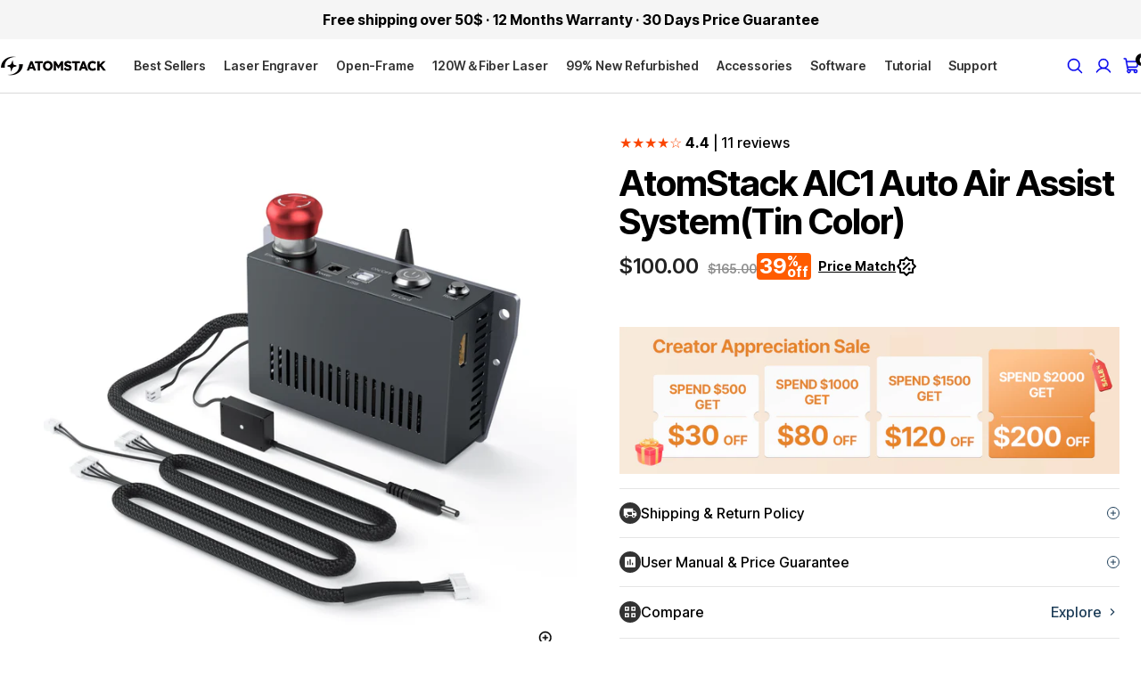

--- FILE ---
content_type: text/html; charset=utf-8
request_url: https://atomstack.com/products/pre-sale-atomstack-aic1-auto-air-assist-system-control-terminal-screen
body_size: 98849
content:
<!doctype html>

<html class="no-js" lang="en" dir="ltr">
  <head>

    <meta charset="utf-8">
    <meta
      name="viewport"
      content="width=device-width, initial-scale=1.0, height=device-height, minimum-scale=1.0, maximum-scale=1.0"
    >
    <meta name="theme-color" content="#ffffff">

    <title>AtomStack AIC1 Auto Air Assist System</title><meta name="description" content="This air assist system enhances your laser cutting and engraving with M7 automatic control, easy 10-minute installation, and safety features like an emergency stop button. It includes a high-speed 32-bit motherboard, WiFi offline control, and compatibility with all AtomStack laser machines."><link rel="canonical" href="https://atomstack.com/products/pre-sale-atomstack-aic1-auto-air-assist-system-control-terminal-screen"><link rel="shortcut icon" href="//atomstack.com/cdn/shop/files/logo__1_4.png?v=1718626577&width=96">
      <link rel="apple-touch-icon" href="//atomstack.com/cdn/shop/files/logo__1_4.png?v=1718626577&width=180"><link rel="preconnect" href="https://cdn.shopify.com">
    <link rel="preconnect" href="https://fonts.shopifycdn.com" crossorigin>
    <link rel="dns-prefetch" href="https://productreviews.shopifycdn.com">

    <link rel="dns-prefetch" href="https://productreviews.shopifycdn.com">
    <link rel="preconnect" href="https://fonts.googleapis.com">
    <link rel="preconnect" href="https://fonts.gstatic.com" crossorigin>
    <link href="https://fonts.googleapis.com/css2?family=Inter+Tight:ital,wght@0,100..900;1,100..900&family=Montserrat:ital,wght@0,100..900;1,100..900&display=swap" rel="stylesheet">

    <script src="//atomstack.com/cdn/shop/t/154/assets/lozad.js?v=33167949469284795211766483259" defer></script>
    <script src="//atomstack.com/cdn/shop/t/154/assets/swiper.min.js?v=160778561358294257151766483260"></script>
    <link href="//atomstack.com/cdn/shop/t/154/assets/swiper.min.css?v=137138828962178682911766483259" rel="stylesheet">
    <script type="module" src="//atomstack.com/cdn/shop/t/154/assets/vendor.js?v=60670952942048708561766483260"></script>
    <script type="module" src="//atomstack.com/cdn/shop/t/154/assets/theme.js?v=7317341304405325521766483260"></script>
    <script type="module" src="//atomstack.com/cdn/shop/t/154/assets/custom.js?v=35893712982054994891766483259"></script>
    <script src="//atomstack.com/cdn/shop/files/pandectes-rules.js?v=13608298937572583868" defer ></script>

    <meta property="og:type" content="product">
  <meta property="og:title" content="AtomStack AIC1 Auto Air Assist System(Tin Color)">
  <meta
    property="product:price:amount"
    content="100.00"
  >
  <meta property="product:price:currency" content="USD"><meta property="og:image" content="http://atomstack.com/cdn/shop/products/1_344ed82b-c27e-4685-a2c1-df1b20d83675.jpg?v=1692600738&width=2048">
  <meta property="og:image:secure_url" content="https://atomstack.com/cdn/shop/products/1_344ed82b-c27e-4685-a2c1-df1b20d83675.jpg?v=1692600738&width=2048">
  <meta property="og:image:width" content="3200">
  <meta property="og:image:height" content="3200"><meta property="og:description" content="This air assist system enhances your laser cutting and engraving with M7 automatic control, easy 10-minute installation, and safety features like an emergency stop button. It includes a high-speed 32-bit motherboard, WiFi offline control, and compatibility with all AtomStack laser machines."><meta property="og:url" content="https://atomstack.com/products/pre-sale-atomstack-aic1-auto-air-assist-system-control-terminal-screen">
<meta property="og:site_name" content="AtomStack"><meta name="twitter:card" content="summary"><meta name="twitter:title" content="AtomStack AIC1 Auto Air Assist System(Tin Color)">
  <meta name="twitter:description" content="AtomStack AIC1 Auto Air Assist System Description: M7 automatic control air assist switch: with the AIC1 air assist control kit the lightburn software M7 mode can be used to automatically switch the air assist on and off according to different needs of engraving or cutting saving the power and increasing the life of the air assist;2. Standard power cord easy installation: quick installation in 10 minutes no need to open the control box just replace the original power cable to install and avoid breaking the machine due to installation errors.3. Safety protection: AIC1 controller with emergency stop button and reset button bringing a safer working experience. You could also buy an extra touch screen for offline engraving.4. 32-bit high-speed motherboard: AIC1 air assist kit is equipped with the latest AtomStack motherboard which can increase the engraving efficiency by 30%;5. WiFi offline working: AIC1"><meta name="twitter:image" content="https://atomstack.com/cdn/shop/products/1_344ed82b-c27e-4685-a2c1-df1b20d83675.jpg?crop=center&height=1200&v=1692600738&width=1200">
  <meta name="twitter:image:alt" content="">
    
  <script type="application/ld+json">
    {
      "@context": "https://schema.org",
      "@type": "Product",
    "productID": 8737358840081,
    "offers": [{
          "@type": "Offer",
          "name": "USA",
          "availability":"https://schema.org/OutOfStock",
          "price": 100.0,
          "priceCurrency": "USD",
          "priceValidUntil": "2026-01-30","sku": "3705-018103-01U1A","url": "https://atomstack.com/products/pre-sale-atomstack-aic1-auto-air-assist-system-control-terminal-screen?variant=47838369644817"
        },{
          "@type": "Offer",
          "name": "Europe",
          "availability":"https://schema.org/OutOfStock",
          "price": 100.0,
          "priceCurrency": "USD",
          "priceValidUntil": "2026-01-30","sku": "AAS41A0093-AG","url": "https://atomstack.com/products/pre-sale-atomstack-aic1-auto-air-assist-system-control-terminal-screen?variant=47838369677585"
        },{
          "@type": "Offer",
          "name": "China",
          "availability":"https://schema.org/OutOfStock",
          "price": 100.0,
          "priceCurrency": "USD",
          "priceValidUntil": "2026-01-30","sku": "3705-018103-01U1A","url": "https://atomstack.com/products/pre-sale-atomstack-aic1-auto-air-assist-system-control-terminal-screen?variant=47838369710353"
        }],"brand": {
      "@type": "Brand",
      "name": "AtomStack"
    },
    "name": "AtomStack AIC1 Auto Air Assist System(Tin Color)",
    "description": "AtomStack AIC1 Auto Air Assist System Description:\n\nM7 automatic control air assist switch: with the AIC1 air assist control kit the lightburn software M7 mode can be used to automatically switch the air assist on and off according to different needs of engraving or cutting saving the power and increasing the life of the air assist;2. Standard power cord easy installation: quick installation in 10 minutes no need to open the control box just replace the original power cable to install and avoid breaking the machine due to installation errors.3. Safety protection: AIC1 controller with emergency stop button and reset button bringing a safer working experience. You could also buy an extra touch screen for offline engraving.4. 32-bit high-speed motherboard: AIC1 air assist kit is equipped with the latest AtomStack motherboard which can increase the engraving efficiency by 30%;5. WiFi offline working: AIC1 motherboard with WiFi module which can be upgraded with WiFi offline control function using AtomStack mobile APP to control the machine offline;6. High adaptability: AtomStack Air Assist Control Kit can be adapted to all AtomStack laser machines such as A5 Pro \/ A5 M50 X7 \/ A10 \/ S10 Pro A20 \/ X20 \/ S20 Pro A30 \/ X30 \/ S30 Pro etc. (requires purchase lightburn software)\n\n[Please note]: This accessory is not compatible with the ATOMSTACK Hurricane 55W CO2 Laser Cutter.\n\n\n\nBrand\nAtomStack\n\n\nModel\nAIC1\n\n\nMotherboard\n32-bit\n\n\nSoftware\nLightburn\n\n\nCompatible models\nA5 Pro \/ A5 Pro+ \/ A50 M50 \/ A5 M50 ProA10 \/ X7 \/ S10 ProA20 \/ S20 \/ X20 ProA30 \/ S30 \/ X30 Pro\n\n\n\nAPP\nAtomStack\n\n\n\n \n \n\n\n\n\n\n\n\n\n\n\n",
    "category": "Other Accessories",
    "url": "https://atomstack.com/products/pre-sale-atomstack-aic1-auto-air-assist-system-control-terminal-screen",
    "sku": "3705-018103-01U1A","weight": {
        "@type": "QuantitativeValue",
        "unitCode": "kg",
        "value": 1.0
      },"image": {
      "@type": "ImageObject",
      "url": "https://atomstack.com/cdn/shop/products/1_344ed82b-c27e-4685-a2c1-df1b20d83675.jpg?v=1692600738&width=1024",
      "image": "https://atomstack.com/cdn/shop/products/1_344ed82b-c27e-4685-a2c1-df1b20d83675.jpg?v=1692600738&width=1024",
      "name": "",
      "width": "1024",
      "height": "1024"
    }
    }
  </script>



  <script type="application/ld+json">
    {
      "@context": "https://schema.org",
      "@type": "BreadcrumbList",
  "itemListElement": [{
      "@type": "ListItem",
      "position": 1,
      "name": "Home",
      "item": "https://atomstack.com"
    },{
          "@type": "ListItem",
          "position": 2,
          "name": "AtomStack AIC1 Auto Air Assist System(Tin Color)",
          "item": "https://atomstack.com/products/pre-sale-atomstack-aic1-auto-air-assist-system-control-terminal-screen"
        }]
    }
  </script>

    <style>
  /* Typography (heading) */
  @font-face {
  font-family: Barlow;
  font-weight: 700;
  font-style: normal;
  font-display: swap;
  src: url("//atomstack.com/cdn/fonts/barlow/barlow_n7.691d1d11f150e857dcbc1c10ef03d825bc378d81.woff2") format("woff2"),
       url("//atomstack.com/cdn/fonts/barlow/barlow_n7.4fdbb1cb7da0e2c2f88492243ffa2b4f91924840.woff") format("woff");
}
@font-face {
  font-family: Barlow;
  font-weight: 700;
  font-style: italic;
  font-display: swap;
  src: url("//atomstack.com/cdn/fonts/barlow/barlow_i7.50e19d6cc2ba5146fa437a5a7443c76d5d730103.woff2") format("woff2"),
       url("//atomstack.com/cdn/fonts/barlow/barlow_i7.47e9f98f1b094d912e6fd631cc3fe93d9f40964f.woff") format("woff");
}
/* Typography (body) */
  @font-face {
  font-family: Barlow;
  font-weight: 500;
  font-style: normal;
  font-display: swap;
  src: url("//atomstack.com/cdn/fonts/barlow/barlow_n5.a193a1990790eba0cc5cca569d23799830e90f07.woff2") format("woff2"),
       url("//atomstack.com/cdn/fonts/barlow/barlow_n5.ae31c82169b1dc0715609b8cc6a610b917808358.woff") format("woff");
}
@font-face {
  font-family: Barlow;
  font-weight: 500;
  font-style: italic;
  font-display: swap;
  src: url("//atomstack.com/cdn/fonts/barlow/barlow_i5.714d58286997b65cd479af615cfa9bb0a117a573.woff2") format("woff2"),
       url("//atomstack.com/cdn/fonts/barlow/barlow_i5.0120f77e6447d3b5df4bbec8ad8c2d029d87fb21.woff") format("woff");
}
@font-face {
  font-family: Barlow;
  font-weight: 700;
  font-style: normal;
  font-display: swap;
  src: url("//atomstack.com/cdn/fonts/barlow/barlow_n7.691d1d11f150e857dcbc1c10ef03d825bc378d81.woff2") format("woff2"),
       url("//atomstack.com/cdn/fonts/barlow/barlow_n7.4fdbb1cb7da0e2c2f88492243ffa2b4f91924840.woff") format("woff");
}
@font-face {
  font-family: Barlow;
  font-weight: 700;
  font-style: italic;
  font-display: swap;
  src: url("//atomstack.com/cdn/fonts/barlow/barlow_i7.50e19d6cc2ba5146fa437a5a7443c76d5d730103.woff2") format("woff2"),
       url("//atomstack.com/cdn/fonts/barlow/barlow_i7.47e9f98f1b094d912e6fd631cc3fe93d9f40964f.woff") format("woff");
}
:root {--theme-tag-color: rgb(250 69 0);
    --theme-color: #1C3C57;
    --theme-radius: 4px;
    --heading-color: 0, 0, 0;
    --text-color: 0, 0, 0;
    --background: 255, 255, 255;
    --secondary-background: 244, 245, 245;
    --border-color: 217, 217, 217;
    --border-color-darker: 153, 153, 153;
    --success-color: 0, 163, 65;
    --success-background: 204, 237, 217;
    --error-color: 248, 58, 58;
    --error-background: 255, 241, 241;
    --primary-button-background: 28, 60, 87;
    --primary-button-text-color: 255, 255, 255;
    --secondary-button-background: 28, 60, 87;
    --secondary-button-text-color: 255, 255, 255;
    --product-star-rating: 255, 183, 74;
    --product-on-sale-accent: 248, 58, 58;
    --product-on-sale-background: 248, 58, 58;
    --product-on-sale-text-color: 255, 255, 255;
    --product-sold-out-accent: 0, 0, 0;
    --product-custom-label-background: 255, 97, 40;
    --product-custom-label-text-color: 255, 255, 255;
    --product-custom-label-2-background: 169, 94, 190;
    --product-custom-label-2-text-color: 255, 255, 255;
    --loading-bar-background: 0, 0, 0;

    /* We duplicate some "base" colors as root colors, which is useful to use on drawer elements or popover without. Those should not be overridden to avoid issues */
    --root-heading-color: 0, 0, 0;
    --root-text-color: 0, 0, 0;
    --root-background: 255, 255, 255;
    --root-border-color: 217, 217, 217;
    --root-primary-button-background: 28, 60, 87;
    --root-primary-button-text-color: 255, 255, 255;

    --base-font-size: 14px;
    --heading-font-family: 'Inter Tight', 'sans-serif';
    --heading-font-weight: 700;
    --heading-font-style: normal;
    --heading-text-transform: normal;
    --text-font-family: 'Inter Tight', 'sans-serif';
    --text-font-weight: 500;
    --text-font-style: normal;
    --text-font-bold-weight: 700;

    /* Typography (font size) */
    --heading-xxsmall-font-size: 10px;
    --heading-xsmall-font-size: 11px;
    --heading-small-font-size: 13px;
    --heading-large-font-size: 48px;
    --heading-h1-font-size: 44px;
    --heading-h2-font-size: 32px;
    --heading-h3-font-size: 20px;
    --heading-h4-font-size: 22px;
    --heading-h5-font-size: 18px;
    --heading-h6-font-size: 16px;

    /* Control the look and feel of the theme by changing radius of various elements */
    --icon-stroke-width: 4px;
    --button-border-radius: 8px;
    --block-border-radius: 0px;
    --block-border-radius-reduced: 0px;
    --color-swatch-border-radius: var(--button-border-radius);

    /* Button size */
    --button-height: 45px;
    --button-small-height: 36px;
    --button-tiny-height: 28px;

    /* Form related */
    --form-input-field-height: 45px;
    --form-input-gap: 16px;
    --form-submit-margin: 24px;

    /* Product listing related variables */
    --product-list-block-spacing: 32px;

    /* RTL support */
    --transform-logical-flip: 1;
    --transform-origin-start: left;
    --transform-origin-end: right;

    /* Control the look and feel of the product form by changing vertical spacing */
    --product-form-vertical-spacing: 16px;

    /* Multi line truncation */
    --multi-line-truncation: 2;

    /* Custom shadow */
    --box-shadow-small: 0 1px 3px 0 rgb(0 0 0 / 0.1), 0 1px 2px -1px rgb(0 0 0 / 0.1);
    --box-shadow-medium: 0 4px 6px -1px rgb(0 0 0 / 0.1), 0 2px 4px -2px rgb(0 0 0 / 0.1);
    --box-shadow-large: 0 10px 15px -3px rgb(0 0 0 / 0.1), 0 4px 6px -4px rgb(0 0 0 / 0.1);
    --box-shadow-small-reduced: 0 1px 2px 0 rgb(0 0 0 / 0.05);
    --box-shadow-medium-reduced: 0 1px 3px 0 rgb(0 0 0 / 0.1), 0 1px 2px -1px rgb(0 0 0 / 0.1);
    --box-shadow-large-reduced: 0 1px 3px 0 rgb(0 0 0 / 0.1), 0 1px 2px -1px rgb(0 0 0 / 0.1);

    /* Other */
    --arrow-right-svg-url: url(//atomstack.com/cdn/shop/t/154/assets/arrow-right.svg?v=158350134690287180341766554436);
    --arrow-left-svg-url: url(//atomstack.com/cdn/shop/t/154/assets/arrow-left.svg?v=37976987206831019021766554436);

    /* Some useful variables that we can reuse in our CSS. Some explanation are needed for some of them:
       - container-max-width-minus-gutters: represents the container max width without the edge gutters
       - container-outer-width: considering the screen width, represent all the space outside the container
       - container-outer-margin: same as container-outer-width but get set to 0 inside a container
       - container-inner-width: the effective space inside the container (minus gutters)
       - grid-column-width: represents the width of a single column of the grid
       - vertical-breather: this is a variable that defines the global "spacing" between sections, and inside the section to create some "breath" and minimum spacing
     */
    --container-max-width: 1368px;
    --container-gutter: 16px;
    --container-max-width-minus-gutters: calc(var(--container-max-width) - (var(--container-gutter)) * 2);
    --container-outer-width: max(calc((100vw - var(--container-max-width-minus-gutters)) / 2), var(--container-gutter));
    --container-outer-margin: var(--container-outer-width);
    --container-inner-width: calc(100vw - var(--container-outer-width) * 2);

    --grid-column-count: 10;
    --grid-gap: 24px;
    --grid-column-width: calc((100vw - var(--container-outer-width) * 2 - var(--grid-gap) * (var(--grid-column-count) - 1)) / var(--grid-column-count));

    --vertical-breather: 32px;
    --vertical-breather-tight: 32px;

    /* Shopify related variables */
    --payment-terms-background-color: #ffffff;
  }

  [dir="rtl"]:root {
    /* RTL support */
    --transform-logical-flip: -1;
    --transform-origin-start: right;
    --transform-origin-end: left;
  }

  @media screen and (min-width: 741px) {
    :root {
      --container-gutter: 24px;
      --grid-column-count: 20;
      --vertical-breather: 40px;
      --vertical-breather-tight: 40px;

      /* Typography (font size) */
      --heading-xsmall-font-size: 11px;
      --heading-small-font-size: 12px;
      --heading-large-font-size: 52px;
      --heading-h1-font-size: 48px;
      --heading-h2-font-size: 36px;
      --heading-h3-font-size: 24px;
      --heading-h4-font-size: 24px;
      --heading-h5-font-size: 20px;
      --heading-h6-font-size: 18px;

      /* Form related */
      --form-submit-margin: 32px;
    }
  }

  @media screen and (min-width: 1200px) {
    :root {
      --vertical-breather: 56px;
      --vertical-breather-tight: 40px;
      --product-list-block-spacing: 48px;

      /* Typography */
      --heading-large-font-size: 60px;
      --heading-h1-font-size: 52px;
      --heading-h2-font-size: 40px;
      --heading-h3-font-size: 28px;
      --heading-h4-font-size: 30px;
      --heading-h5-font-size: 24px;
      --heading-h6-font-size: 18px;
    }
  }
</style>

    <script>
  // This allows to expose several variables to the global scope, to be used in scripts
  window.themeVariables = {
    settings: {
      themeName: 'AtomStack',
      direction: "ltr",
      pageType: "product",
      cartCount: 0,
      moneyFormat: "${{amount}}",
      moneyWithCurrencyFormat: "${{amount}} USD",
      showVendor: false,
      discountMode: "saving",
      currencyCodeEnabled: false,
      cartType: "drawer",
      cartCurrency: "USD",
      countryCode: "US",
      mobileZoomFactor: 2.5
    },

    routes: {
      host: "atomstack.com",
      rootUrl: "\/",
      rootUrlWithoutSlash: '',
      cartUrl: "\/cart",
      cartAddUrl: "\/cart\/add",
      cartChangeUrl: "\/cart\/change",
      searchUrl: "\/search",
      predictiveSearchUrl: "\/search\/suggest",
      productRecommendationsUrl: "\/recommendations\/products"
    },

    strings: {
      accessibilityDelete: "Delete",
      accessibilityClose: "Close",
      collectionSoldOut: "Sold out",
      collectionDiscount: "Save @savings@",
      productSalePrice: "Sale price",
      productRegularPrice: "Regular price",
      productFormUnavailable: "Unavailable",
      productFormSoldOut: "Sold out",
      productFormPreOrder: "Pre-order",
      productFormAddToCart: "Add to cart",
      searchNoResults: "No results could be found.",
      searchNewSearch: "New search",
      searchProducts: "Products",
      searchArticles: "Journal",
      searchPages: "Pages",
      searchCollections: "Collections",
      cartViewCart: "View cart",
      cartItemAdded: "Item added to your cart!",
      cartItemAddedShort: "Added to your cart!",
      cartAddOrderNote: "Add order note",
      cartEditOrderNote: "Edit order note",
      shippingEstimatorNoResults: "Sorry, we do not ship to your address.",
      shippingEstimatorOneResult: "There is one shipping rate for your address:",
      shippingEstimatorMultipleResults: "There are several shipping rates for your address:",
      shippingEstimatorError: "One or more error occurred while retrieving shipping rates:"
    },

    libs: {
      filepond: "\/\/atomstack.com\/cdn\/shop\/t\/154\/assets\/filepond.min.js?v=166329911007949626631766483259",
      filepondPluginImagePreview: "\/\/atomstack.com\/cdn\/shop\/t\/154\/assets\/filepond-plugin-image-preview.js?v=106077128829021594341766483259",
      flickity: "\/\/atomstack.com\/cdn\/shop\/t\/154\/assets\/flickity.js?v=92558272564143352581766483259",
      photoswipe: "\/\/atomstack.com\/cdn\/shop\/t\/154\/assets\/photoswipe.js?v=64970085093986820721766483260",
      qrCode: "\/\/atomstack.com\/cdn\/shopifycloud\/storefront\/assets\/themes_support\/vendor\/qrcode-3f2b403b.js"
    },

    breakpoints: {
      phone: 'screen and (max-width: 740px)',
      tablet: 'screen and (min-width: 741px) and (max-width: 999px)',
      tabletAndUp: 'screen and (min-width: 741px)',
      pocket: 'screen and (max-width: 999px)',
      lap: 'screen and (min-width: 1000px) and (max-width: 1199px)',
      lapAndUp: 'screen and (min-width: 1000px)',
      desktop: 'screen and (min-width: 1200px)',
      wide: 'screen and (min-width: 1400px)'
    }
  };

  window.addEventListener('pageshow', async () => {
    const cartContent = await (await fetch(`${window.themeVariables.routes.cartUrl}.js`, {cache: 'reload'})).json();
    document.documentElement.dispatchEvent(new CustomEvent('cart:refresh', {detail: {cart: cartContent}}));
  });

  if ('noModule' in HTMLScriptElement.prototype) {
    // Old browsers (like IE) that does not support module will be considered as if not executing JS at all
    document.documentElement.className = document.documentElement.className.replace('no-js', 'js');

    requestAnimationFrame(() => {
      const viewportHeight = (window.visualViewport ? window.visualViewport.height : document.documentElement.clientHeight);
      document.documentElement.style.setProperty('--window-height',viewportHeight + 'px');
    });
  }// We save the product ID in local storage to be eventually used for recently viewed section
    try {
      const items = JSON.parse(localStorage.getItem('theme:recently-viewed-products') || '[]');

      // We check if the current product already exists, and if it does not, we add it at the start
      if (!items.includes(8737358840081)) {
        items.unshift(8737358840081);
      }

      localStorage.setItem('theme:recently-viewed-products', JSON.stringify(items.slice(0, 20)));
    } catch (e) {
      // Safari in private mode does not allow setting item, we silently fail
    }</script>
    
  

  

  

<link rel="preload" as="fetch" href="/products/pre-sale-atomstack-aic1-auto-air-assist-system-control-terminal-screen.js" crossorigin><link rel="preload" as="script" href="//atomstack.com/cdn/shop/t/154/assets/flickity.js?v=92558272564143352581766483259"><script>window.performance && window.performance.mark && window.performance.mark('shopify.content_for_header.start');</script><meta name="google-site-verification" content="xT62mNWyTUl-qhgbVBkPMts_wZCrZJxULucGRo9jCrY">
<meta name="facebook-domain-verification" content="miag1q6e77zay2ajzac69r7qtw458g">
<meta id="shopify-digital-wallet" name="shopify-digital-wallet" content="/79025864977/digital_wallets/dialog">
<meta name="shopify-checkout-api-token" content="c8f4489dcb7368b37d66946feb595e17">
<meta id="in-context-paypal-metadata" data-shop-id="79025864977" data-venmo-supported="true" data-environment="production" data-locale="en_US" data-paypal-v4="true" data-currency="USD">
<link rel="alternate" hreflang="x-default" href="https://atomstack.com/products/pre-sale-atomstack-aic1-auto-air-assist-system-control-terminal-screen">
<link rel="alternate" hreflang="en-GB" href="https://atomstack.com/en-eu/products/pre-sale-atomstack-aic1-auto-air-assist-system-control-terminal-screen">
<link rel="alternate" hreflang="de-GB" href="https://atomstack.com/de-eu/products/pre-sale-atomstack-aic1-auto-air-assist-system-control-terminal-screen">
<link rel="alternate" hreflang="es-GB" href="https://atomstack.com/es-eu/products/pre-sale-atomstack-aic1-auto-air-assist-system-control-terminal-screen">
<link rel="alternate" hreflang="it-GB" href="https://atomstack.com/it-eu/products/pre-sale-atomstack-aic1-auto-air-assist-system-control-terminal-screen">
<link rel="alternate" hreflang="fr-GB" href="https://atomstack.com/fr-eu/products/pre-sale-atomstack-aic1-auto-air-assist-system-control-terminal-screen">
<link rel="alternate" hreflang="en-BE" href="https://atomstack.com/en-eu/products/pre-sale-atomstack-aic1-auto-air-assist-system-control-terminal-screen">
<link rel="alternate" hreflang="de-BE" href="https://atomstack.com/de-eu/products/pre-sale-atomstack-aic1-auto-air-assist-system-control-terminal-screen">
<link rel="alternate" hreflang="es-BE" href="https://atomstack.com/es-eu/products/pre-sale-atomstack-aic1-auto-air-assist-system-control-terminal-screen">
<link rel="alternate" hreflang="it-BE" href="https://atomstack.com/it-eu/products/pre-sale-atomstack-aic1-auto-air-assist-system-control-terminal-screen">
<link rel="alternate" hreflang="fr-BE" href="https://atomstack.com/fr-eu/products/pre-sale-atomstack-aic1-auto-air-assist-system-control-terminal-screen">
<link rel="alternate" hreflang="en-LU" href="https://atomstack.com/en-eu/products/pre-sale-atomstack-aic1-auto-air-assist-system-control-terminal-screen">
<link rel="alternate" hreflang="de-LU" href="https://atomstack.com/de-eu/products/pre-sale-atomstack-aic1-auto-air-assist-system-control-terminal-screen">
<link rel="alternate" hreflang="es-LU" href="https://atomstack.com/es-eu/products/pre-sale-atomstack-aic1-auto-air-assist-system-control-terminal-screen">
<link rel="alternate" hreflang="it-LU" href="https://atomstack.com/it-eu/products/pre-sale-atomstack-aic1-auto-air-assist-system-control-terminal-screen">
<link rel="alternate" hreflang="fr-LU" href="https://atomstack.com/fr-eu/products/pre-sale-atomstack-aic1-auto-air-assist-system-control-terminal-screen">
<link rel="alternate" hreflang="en-SK" href="https://atomstack.com/en-eu/products/pre-sale-atomstack-aic1-auto-air-assist-system-control-terminal-screen">
<link rel="alternate" hreflang="de-SK" href="https://atomstack.com/de-eu/products/pre-sale-atomstack-aic1-auto-air-assist-system-control-terminal-screen">
<link rel="alternate" hreflang="es-SK" href="https://atomstack.com/es-eu/products/pre-sale-atomstack-aic1-auto-air-assist-system-control-terminal-screen">
<link rel="alternate" hreflang="it-SK" href="https://atomstack.com/it-eu/products/pre-sale-atomstack-aic1-auto-air-assist-system-control-terminal-screen">
<link rel="alternate" hreflang="fr-SK" href="https://atomstack.com/fr-eu/products/pre-sale-atomstack-aic1-auto-air-assist-system-control-terminal-screen">
<link rel="alternate" hreflang="en-CZ" href="https://atomstack.com/en-eu/products/pre-sale-atomstack-aic1-auto-air-assist-system-control-terminal-screen">
<link rel="alternate" hreflang="de-CZ" href="https://atomstack.com/de-eu/products/pre-sale-atomstack-aic1-auto-air-assist-system-control-terminal-screen">
<link rel="alternate" hreflang="es-CZ" href="https://atomstack.com/es-eu/products/pre-sale-atomstack-aic1-auto-air-assist-system-control-terminal-screen">
<link rel="alternate" hreflang="it-CZ" href="https://atomstack.com/it-eu/products/pre-sale-atomstack-aic1-auto-air-assist-system-control-terminal-screen">
<link rel="alternate" hreflang="fr-CZ" href="https://atomstack.com/fr-eu/products/pre-sale-atomstack-aic1-auto-air-assist-system-control-terminal-screen">
<link rel="alternate" hreflang="en-HU" href="https://atomstack.com/en-eu/products/pre-sale-atomstack-aic1-auto-air-assist-system-control-terminal-screen">
<link rel="alternate" hreflang="de-HU" href="https://atomstack.com/de-eu/products/pre-sale-atomstack-aic1-auto-air-assist-system-control-terminal-screen">
<link rel="alternate" hreflang="es-HU" href="https://atomstack.com/es-eu/products/pre-sale-atomstack-aic1-auto-air-assist-system-control-terminal-screen">
<link rel="alternate" hreflang="it-HU" href="https://atomstack.com/it-eu/products/pre-sale-atomstack-aic1-auto-air-assist-system-control-terminal-screen">
<link rel="alternate" hreflang="fr-HU" href="https://atomstack.com/fr-eu/products/pre-sale-atomstack-aic1-auto-air-assist-system-control-terminal-screen">
<link rel="alternate" hreflang="en-AT" href="https://atomstack.com/en-eu/products/pre-sale-atomstack-aic1-auto-air-assist-system-control-terminal-screen">
<link rel="alternate" hreflang="de-AT" href="https://atomstack.com/de-eu/products/pre-sale-atomstack-aic1-auto-air-assist-system-control-terminal-screen">
<link rel="alternate" hreflang="es-AT" href="https://atomstack.com/es-eu/products/pre-sale-atomstack-aic1-auto-air-assist-system-control-terminal-screen">
<link rel="alternate" hreflang="it-AT" href="https://atomstack.com/it-eu/products/pre-sale-atomstack-aic1-auto-air-assist-system-control-terminal-screen">
<link rel="alternate" hreflang="fr-AT" href="https://atomstack.com/fr-eu/products/pre-sale-atomstack-aic1-auto-air-assist-system-control-terminal-screen">
<link rel="alternate" hreflang="en-NL" href="https://atomstack.com/en-eu/products/pre-sale-atomstack-aic1-auto-air-assist-system-control-terminal-screen">
<link rel="alternate" hreflang="de-NL" href="https://atomstack.com/de-eu/products/pre-sale-atomstack-aic1-auto-air-assist-system-control-terminal-screen">
<link rel="alternate" hreflang="es-NL" href="https://atomstack.com/es-eu/products/pre-sale-atomstack-aic1-auto-air-assist-system-control-terminal-screen">
<link rel="alternate" hreflang="it-NL" href="https://atomstack.com/it-eu/products/pre-sale-atomstack-aic1-auto-air-assist-system-control-terminal-screen">
<link rel="alternate" hreflang="fr-NL" href="https://atomstack.com/fr-eu/products/pre-sale-atomstack-aic1-auto-air-assist-system-control-terminal-screen">
<link rel="alternate" hreflang="en-DK" href="https://atomstack.com/en-eu/products/pre-sale-atomstack-aic1-auto-air-assist-system-control-terminal-screen">
<link rel="alternate" hreflang="de-DK" href="https://atomstack.com/de-eu/products/pre-sale-atomstack-aic1-auto-air-assist-system-control-terminal-screen">
<link rel="alternate" hreflang="es-DK" href="https://atomstack.com/es-eu/products/pre-sale-atomstack-aic1-auto-air-assist-system-control-terminal-screen">
<link rel="alternate" hreflang="it-DK" href="https://atomstack.com/it-eu/products/pre-sale-atomstack-aic1-auto-air-assist-system-control-terminal-screen">
<link rel="alternate" hreflang="fr-DK" href="https://atomstack.com/fr-eu/products/pre-sale-atomstack-aic1-auto-air-assist-system-control-terminal-screen">
<link rel="alternate" hreflang="en-FR" href="https://atomstack.com/en-eu/products/pre-sale-atomstack-aic1-auto-air-assist-system-control-terminal-screen">
<link rel="alternate" hreflang="de-FR" href="https://atomstack.com/de-eu/products/pre-sale-atomstack-aic1-auto-air-assist-system-control-terminal-screen">
<link rel="alternate" hreflang="es-FR" href="https://atomstack.com/es-eu/products/pre-sale-atomstack-aic1-auto-air-assist-system-control-terminal-screen">
<link rel="alternate" hreflang="it-FR" href="https://atomstack.com/it-eu/products/pre-sale-atomstack-aic1-auto-air-assist-system-control-terminal-screen">
<link rel="alternate" hreflang="fr-FR" href="https://atomstack.com/fr-eu/products/pre-sale-atomstack-aic1-auto-air-assist-system-control-terminal-screen">
<link rel="alternate" hreflang="en-IE" href="https://atomstack.com/en-eu/products/pre-sale-atomstack-aic1-auto-air-assist-system-control-terminal-screen">
<link rel="alternate" hreflang="de-IE" href="https://atomstack.com/de-eu/products/pre-sale-atomstack-aic1-auto-air-assist-system-control-terminal-screen">
<link rel="alternate" hreflang="es-IE" href="https://atomstack.com/es-eu/products/pre-sale-atomstack-aic1-auto-air-assist-system-control-terminal-screen">
<link rel="alternate" hreflang="it-IE" href="https://atomstack.com/it-eu/products/pre-sale-atomstack-aic1-auto-air-assist-system-control-terminal-screen">
<link rel="alternate" hreflang="fr-IE" href="https://atomstack.com/fr-eu/products/pre-sale-atomstack-aic1-auto-air-assist-system-control-terminal-screen">
<link rel="alternate" hreflang="en-IT" href="https://atomstack.com/en-eu/products/pre-sale-atomstack-aic1-auto-air-assist-system-control-terminal-screen">
<link rel="alternate" hreflang="de-IT" href="https://atomstack.com/de-eu/products/pre-sale-atomstack-aic1-auto-air-assist-system-control-terminal-screen">
<link rel="alternate" hreflang="es-IT" href="https://atomstack.com/es-eu/products/pre-sale-atomstack-aic1-auto-air-assist-system-control-terminal-screen">
<link rel="alternate" hreflang="it-IT" href="https://atomstack.com/it-eu/products/pre-sale-atomstack-aic1-auto-air-assist-system-control-terminal-screen">
<link rel="alternate" hreflang="fr-IT" href="https://atomstack.com/fr-eu/products/pre-sale-atomstack-aic1-auto-air-assist-system-control-terminal-screen">
<link rel="alternate" hreflang="en-PL" href="https://atomstack.com/en-eu/products/pre-sale-atomstack-aic1-auto-air-assist-system-control-terminal-screen">
<link rel="alternate" hreflang="de-PL" href="https://atomstack.com/de-eu/products/pre-sale-atomstack-aic1-auto-air-assist-system-control-terminal-screen">
<link rel="alternate" hreflang="es-PL" href="https://atomstack.com/es-eu/products/pre-sale-atomstack-aic1-auto-air-assist-system-control-terminal-screen">
<link rel="alternate" hreflang="it-PL" href="https://atomstack.com/it-eu/products/pre-sale-atomstack-aic1-auto-air-assist-system-control-terminal-screen">
<link rel="alternate" hreflang="fr-PL" href="https://atomstack.com/fr-eu/products/pre-sale-atomstack-aic1-auto-air-assist-system-control-terminal-screen">
<link rel="alternate" hreflang="en-SI" href="https://atomstack.com/en-eu/products/pre-sale-atomstack-aic1-auto-air-assist-system-control-terminal-screen">
<link rel="alternate" hreflang="de-SI" href="https://atomstack.com/de-eu/products/pre-sale-atomstack-aic1-auto-air-assist-system-control-terminal-screen">
<link rel="alternate" hreflang="es-SI" href="https://atomstack.com/es-eu/products/pre-sale-atomstack-aic1-auto-air-assist-system-control-terminal-screen">
<link rel="alternate" hreflang="it-SI" href="https://atomstack.com/it-eu/products/pre-sale-atomstack-aic1-auto-air-assist-system-control-terminal-screen">
<link rel="alternate" hreflang="fr-SI" href="https://atomstack.com/fr-eu/products/pre-sale-atomstack-aic1-auto-air-assist-system-control-terminal-screen">
<link rel="alternate" hreflang="en-ES" href="https://atomstack.com/en-eu/products/pre-sale-atomstack-aic1-auto-air-assist-system-control-terminal-screen">
<link rel="alternate" hreflang="de-ES" href="https://atomstack.com/de-eu/products/pre-sale-atomstack-aic1-auto-air-assist-system-control-terminal-screen">
<link rel="alternate" hreflang="es-ES" href="https://atomstack.com/es-eu/products/pre-sale-atomstack-aic1-auto-air-assist-system-control-terminal-screen">
<link rel="alternate" hreflang="it-ES" href="https://atomstack.com/it-eu/products/pre-sale-atomstack-aic1-auto-air-assist-system-control-terminal-screen">
<link rel="alternate" hreflang="fr-ES" href="https://atomstack.com/fr-eu/products/pre-sale-atomstack-aic1-auto-air-assist-system-control-terminal-screen">
<link rel="alternate" hreflang="en-FI" href="https://atomstack.com/en-eu/products/pre-sale-atomstack-aic1-auto-air-assist-system-control-terminal-screen">
<link rel="alternate" hreflang="de-FI" href="https://atomstack.com/de-eu/products/pre-sale-atomstack-aic1-auto-air-assist-system-control-terminal-screen">
<link rel="alternate" hreflang="es-FI" href="https://atomstack.com/es-eu/products/pre-sale-atomstack-aic1-auto-air-assist-system-control-terminal-screen">
<link rel="alternate" hreflang="it-FI" href="https://atomstack.com/it-eu/products/pre-sale-atomstack-aic1-auto-air-assist-system-control-terminal-screen">
<link rel="alternate" hreflang="fr-FI" href="https://atomstack.com/fr-eu/products/pre-sale-atomstack-aic1-auto-air-assist-system-control-terminal-screen">
<link rel="alternate" hreflang="en-LV" href="https://atomstack.com/en-eu/products/pre-sale-atomstack-aic1-auto-air-assist-system-control-terminal-screen">
<link rel="alternate" hreflang="de-LV" href="https://atomstack.com/de-eu/products/pre-sale-atomstack-aic1-auto-air-assist-system-control-terminal-screen">
<link rel="alternate" hreflang="es-LV" href="https://atomstack.com/es-eu/products/pre-sale-atomstack-aic1-auto-air-assist-system-control-terminal-screen">
<link rel="alternate" hreflang="it-LV" href="https://atomstack.com/it-eu/products/pre-sale-atomstack-aic1-auto-air-assist-system-control-terminal-screen">
<link rel="alternate" hreflang="fr-LV" href="https://atomstack.com/fr-eu/products/pre-sale-atomstack-aic1-auto-air-assist-system-control-terminal-screen">
<link rel="alternate" hreflang="en-LT" href="https://atomstack.com/en-eu/products/pre-sale-atomstack-aic1-auto-air-assist-system-control-terminal-screen">
<link rel="alternate" hreflang="de-LT" href="https://atomstack.com/de-eu/products/pre-sale-atomstack-aic1-auto-air-assist-system-control-terminal-screen">
<link rel="alternate" hreflang="es-LT" href="https://atomstack.com/es-eu/products/pre-sale-atomstack-aic1-auto-air-assist-system-control-terminal-screen">
<link rel="alternate" hreflang="it-LT" href="https://atomstack.com/it-eu/products/pre-sale-atomstack-aic1-auto-air-assist-system-control-terminal-screen">
<link rel="alternate" hreflang="fr-LT" href="https://atomstack.com/fr-eu/products/pre-sale-atomstack-aic1-auto-air-assist-system-control-terminal-screen">
<link rel="alternate" hreflang="en-SE" href="https://atomstack.com/en-eu/products/pre-sale-atomstack-aic1-auto-air-assist-system-control-terminal-screen">
<link rel="alternate" hreflang="de-SE" href="https://atomstack.com/de-eu/products/pre-sale-atomstack-aic1-auto-air-assist-system-control-terminal-screen">
<link rel="alternate" hreflang="es-SE" href="https://atomstack.com/es-eu/products/pre-sale-atomstack-aic1-auto-air-assist-system-control-terminal-screen">
<link rel="alternate" hreflang="it-SE" href="https://atomstack.com/it-eu/products/pre-sale-atomstack-aic1-auto-air-assist-system-control-terminal-screen">
<link rel="alternate" hreflang="fr-SE" href="https://atomstack.com/fr-eu/products/pre-sale-atomstack-aic1-auto-air-assist-system-control-terminal-screen">
<link rel="alternate" hreflang="en-BG" href="https://atomstack.com/en-eu/products/pre-sale-atomstack-aic1-auto-air-assist-system-control-terminal-screen">
<link rel="alternate" hreflang="de-BG" href="https://atomstack.com/de-eu/products/pre-sale-atomstack-aic1-auto-air-assist-system-control-terminal-screen">
<link rel="alternate" hreflang="es-BG" href="https://atomstack.com/es-eu/products/pre-sale-atomstack-aic1-auto-air-assist-system-control-terminal-screen">
<link rel="alternate" hreflang="it-BG" href="https://atomstack.com/it-eu/products/pre-sale-atomstack-aic1-auto-air-assist-system-control-terminal-screen">
<link rel="alternate" hreflang="fr-BG" href="https://atomstack.com/fr-eu/products/pre-sale-atomstack-aic1-auto-air-assist-system-control-terminal-screen">
<link rel="alternate" hreflang="en-EE" href="https://atomstack.com/en-eu/products/pre-sale-atomstack-aic1-auto-air-assist-system-control-terminal-screen">
<link rel="alternate" hreflang="de-EE" href="https://atomstack.com/de-eu/products/pre-sale-atomstack-aic1-auto-air-assist-system-control-terminal-screen">
<link rel="alternate" hreflang="es-EE" href="https://atomstack.com/es-eu/products/pre-sale-atomstack-aic1-auto-air-assist-system-control-terminal-screen">
<link rel="alternate" hreflang="it-EE" href="https://atomstack.com/it-eu/products/pre-sale-atomstack-aic1-auto-air-assist-system-control-terminal-screen">
<link rel="alternate" hreflang="fr-EE" href="https://atomstack.com/fr-eu/products/pre-sale-atomstack-aic1-auto-air-assist-system-control-terminal-screen">
<link rel="alternate" hreflang="en-GR" href="https://atomstack.com/en-eu/products/pre-sale-atomstack-aic1-auto-air-assist-system-control-terminal-screen">
<link rel="alternate" hreflang="de-GR" href="https://atomstack.com/de-eu/products/pre-sale-atomstack-aic1-auto-air-assist-system-control-terminal-screen">
<link rel="alternate" hreflang="es-GR" href="https://atomstack.com/es-eu/products/pre-sale-atomstack-aic1-auto-air-assist-system-control-terminal-screen">
<link rel="alternate" hreflang="it-GR" href="https://atomstack.com/it-eu/products/pre-sale-atomstack-aic1-auto-air-assist-system-control-terminal-screen">
<link rel="alternate" hreflang="fr-GR" href="https://atomstack.com/fr-eu/products/pre-sale-atomstack-aic1-auto-air-assist-system-control-terminal-screen">
<link rel="alternate" hreflang="en-PT" href="https://atomstack.com/en-eu/products/pre-sale-atomstack-aic1-auto-air-assist-system-control-terminal-screen">
<link rel="alternate" hreflang="de-PT" href="https://atomstack.com/de-eu/products/pre-sale-atomstack-aic1-auto-air-assist-system-control-terminal-screen">
<link rel="alternate" hreflang="es-PT" href="https://atomstack.com/es-eu/products/pre-sale-atomstack-aic1-auto-air-assist-system-control-terminal-screen">
<link rel="alternate" hreflang="it-PT" href="https://atomstack.com/it-eu/products/pre-sale-atomstack-aic1-auto-air-assist-system-control-terminal-screen">
<link rel="alternate" hreflang="fr-PT" href="https://atomstack.com/fr-eu/products/pre-sale-atomstack-aic1-auto-air-assist-system-control-terminal-screen">
<link rel="alternate" hreflang="en-RO" href="https://atomstack.com/en-eu/products/pre-sale-atomstack-aic1-auto-air-assist-system-control-terminal-screen">
<link rel="alternate" hreflang="de-RO" href="https://atomstack.com/de-eu/products/pre-sale-atomstack-aic1-auto-air-assist-system-control-terminal-screen">
<link rel="alternate" hreflang="es-RO" href="https://atomstack.com/es-eu/products/pre-sale-atomstack-aic1-auto-air-assist-system-control-terminal-screen">
<link rel="alternate" hreflang="it-RO" href="https://atomstack.com/it-eu/products/pre-sale-atomstack-aic1-auto-air-assist-system-control-terminal-screen">
<link rel="alternate" hreflang="fr-RO" href="https://atomstack.com/fr-eu/products/pre-sale-atomstack-aic1-auto-air-assist-system-control-terminal-screen">
<link rel="alternate" hreflang="en-HR" href="https://atomstack.com/en-eu/products/pre-sale-atomstack-aic1-auto-air-assist-system-control-terminal-screen">
<link rel="alternate" hreflang="de-HR" href="https://atomstack.com/de-eu/products/pre-sale-atomstack-aic1-auto-air-assist-system-control-terminal-screen">
<link rel="alternate" hreflang="es-HR" href="https://atomstack.com/es-eu/products/pre-sale-atomstack-aic1-auto-air-assist-system-control-terminal-screen">
<link rel="alternate" hreflang="it-HR" href="https://atomstack.com/it-eu/products/pre-sale-atomstack-aic1-auto-air-assist-system-control-terminal-screen">
<link rel="alternate" hreflang="fr-HR" href="https://atomstack.com/fr-eu/products/pre-sale-atomstack-aic1-auto-air-assist-system-control-terminal-screen">
<link rel="alternate" hreflang="en-MT" href="https://atomstack.com/en-eu/products/pre-sale-atomstack-aic1-auto-air-assist-system-control-terminal-screen">
<link rel="alternate" hreflang="de-MT" href="https://atomstack.com/de-eu/products/pre-sale-atomstack-aic1-auto-air-assist-system-control-terminal-screen">
<link rel="alternate" hreflang="es-MT" href="https://atomstack.com/es-eu/products/pre-sale-atomstack-aic1-auto-air-assist-system-control-terminal-screen">
<link rel="alternate" hreflang="it-MT" href="https://atomstack.com/it-eu/products/pre-sale-atomstack-aic1-auto-air-assist-system-control-terminal-screen">
<link rel="alternate" hreflang="fr-MT" href="https://atomstack.com/fr-eu/products/pre-sale-atomstack-aic1-auto-air-assist-system-control-terminal-screen">
<link rel="alternate" hreflang="en-DE" href="https://atomstack.com/en-eu/products/pre-sale-atomstack-aic1-auto-air-assist-system-control-terminal-screen">
<link rel="alternate" hreflang="de-DE" href="https://atomstack.com/de-eu/products/pre-sale-atomstack-aic1-auto-air-assist-system-control-terminal-screen">
<link rel="alternate" hreflang="es-DE" href="https://atomstack.com/es-eu/products/pre-sale-atomstack-aic1-auto-air-assist-system-control-terminal-screen">
<link rel="alternate" hreflang="it-DE" href="https://atomstack.com/it-eu/products/pre-sale-atomstack-aic1-auto-air-assist-system-control-terminal-screen">
<link rel="alternate" hreflang="fr-DE" href="https://atomstack.com/fr-eu/products/pre-sale-atomstack-aic1-auto-air-assist-system-control-terminal-screen">
<link rel="alternate" hreflang="en-CY" href="https://atomstack.com/en-eu/products/pre-sale-atomstack-aic1-auto-air-assist-system-control-terminal-screen">
<link rel="alternate" hreflang="de-CY" href="https://atomstack.com/de-eu/products/pre-sale-atomstack-aic1-auto-air-assist-system-control-terminal-screen">
<link rel="alternate" hreflang="es-CY" href="https://atomstack.com/es-eu/products/pre-sale-atomstack-aic1-auto-air-assist-system-control-terminal-screen">
<link rel="alternate" hreflang="it-CY" href="https://atomstack.com/it-eu/products/pre-sale-atomstack-aic1-auto-air-assist-system-control-terminal-screen">
<link rel="alternate" hreflang="fr-CY" href="https://atomstack.com/fr-eu/products/pre-sale-atomstack-aic1-auto-air-assist-system-control-terminal-screen">
<link rel="alternate" hreflang="en-US" href="https://atomstack.com/products/pre-sale-atomstack-aic1-auto-air-assist-system-control-terminal-screen">
<link rel="alternate" hreflang="es-US" href="https://atomstack.com/es/products/pre-sale-atomstack-aic1-auto-air-assist-system-control-terminal-screen">
<link rel="alternate" hreflang="ru-US" href="https://atomstack.com/ru/products/pre-sale-atomstack-aic1-auto-air-assist-system-control-terminal-screen">
<link rel="alternate" hreflang="fr-US" href="https://atomstack.com/fr/products/pre-sale-atomstack-aic1-auto-air-assist-system-control-terminal-screen">
<link rel="alternate" hreflang="de-US" href="https://atomstack.com/de/products/pre-sale-atomstack-aic1-auto-air-assist-system-control-terminal-screen">
<link rel="alternate" hreflang="it-US" href="https://atomstack.com/it/products/pre-sale-atomstack-aic1-auto-air-assist-system-control-terminal-screen">
<link rel="alternate" hreflang="ja-US" href="https://atomstack.com/ja/products/pre-sale-atomstack-aic1-auto-air-assist-system-control-terminal-screen">
<link rel="alternate" type="application/json+oembed" href="https://atomstack.com/products/pre-sale-atomstack-aic1-auto-air-assist-system-control-terminal-screen.oembed">
<script async="async" src="/checkouts/internal/preloads.js?locale=en-US"></script>
<link rel="preconnect" href="https://shop.app" crossorigin="anonymous">
<script async="async" src="https://shop.app/checkouts/internal/preloads.js?locale=en-US&shop_id=79025864977" crossorigin="anonymous"></script>
<script id="apple-pay-shop-capabilities" type="application/json">{"shopId":79025864977,"countryCode":"US","currencyCode":"USD","merchantCapabilities":["supports3DS"],"merchantId":"gid:\/\/shopify\/Shop\/79025864977","merchantName":"AtomStack","requiredBillingContactFields":["postalAddress","email","phone"],"requiredShippingContactFields":["postalAddress","email","phone"],"shippingType":"shipping","supportedNetworks":["visa","masterCard","amex","discover","elo","jcb"],"total":{"type":"pending","label":"AtomStack","amount":"1.00"},"shopifyPaymentsEnabled":true,"supportsSubscriptions":true}</script>
<script id="shopify-features" type="application/json">{"accessToken":"c8f4489dcb7368b37d66946feb595e17","betas":["rich-media-storefront-analytics"],"domain":"atomstack.com","predictiveSearch":true,"shopId":79025864977,"locale":"en"}</script>
<script>var Shopify = Shopify || {};
Shopify.shop = "atomstack-official.myshopify.com";
Shopify.locale = "en";
Shopify.currency = {"active":"USD","rate":"1.0"};
Shopify.country = "US";
Shopify.theme = {"name":"v1.0.55 faq search","id":181027078417,"schema_name":null,"schema_version":null,"theme_store_id":null,"role":"main"};
Shopify.theme.handle = "null";
Shopify.theme.style = {"id":null,"handle":null};
Shopify.cdnHost = "atomstack.com/cdn";
Shopify.routes = Shopify.routes || {};
Shopify.routes.root = "/";</script>
<script type="module">!function(o){(o.Shopify=o.Shopify||{}).modules=!0}(window);</script>
<script>!function(o){function n(){var o=[];function n(){o.push(Array.prototype.slice.apply(arguments))}return n.q=o,n}var t=o.Shopify=o.Shopify||{};t.loadFeatures=n(),t.autoloadFeatures=n()}(window);</script>
<script>
  window.ShopifyPay = window.ShopifyPay || {};
  window.ShopifyPay.apiHost = "shop.app\/pay";
  window.ShopifyPay.redirectState = null;
</script>
<script id="shop-js-analytics" type="application/json">{"pageType":"product"}</script>
<script defer="defer" async type="module" src="//atomstack.com/cdn/shopifycloud/shop-js/modules/v2/client.init-shop-cart-sync_BApSsMSl.en.esm.js"></script>
<script defer="defer" async type="module" src="//atomstack.com/cdn/shopifycloud/shop-js/modules/v2/chunk.common_CBoos6YZ.esm.js"></script>
<script type="module">
  await import("//atomstack.com/cdn/shopifycloud/shop-js/modules/v2/client.init-shop-cart-sync_BApSsMSl.en.esm.js");
await import("//atomstack.com/cdn/shopifycloud/shop-js/modules/v2/chunk.common_CBoos6YZ.esm.js");

  window.Shopify.SignInWithShop?.initShopCartSync?.({"fedCMEnabled":true,"windoidEnabled":true});

</script>
<script defer="defer" async type="module" src="//atomstack.com/cdn/shopifycloud/shop-js/modules/v2/client.payment-terms_BHOWV7U_.en.esm.js"></script>
<script defer="defer" async type="module" src="//atomstack.com/cdn/shopifycloud/shop-js/modules/v2/chunk.common_CBoos6YZ.esm.js"></script>
<script defer="defer" async type="module" src="//atomstack.com/cdn/shopifycloud/shop-js/modules/v2/chunk.modal_Bu1hFZFC.esm.js"></script>
<script type="module">
  await import("//atomstack.com/cdn/shopifycloud/shop-js/modules/v2/client.payment-terms_BHOWV7U_.en.esm.js");
await import("//atomstack.com/cdn/shopifycloud/shop-js/modules/v2/chunk.common_CBoos6YZ.esm.js");
await import("//atomstack.com/cdn/shopifycloud/shop-js/modules/v2/chunk.modal_Bu1hFZFC.esm.js");

  
</script>
<script>
  window.Shopify = window.Shopify || {};
  if (!window.Shopify.featureAssets) window.Shopify.featureAssets = {};
  window.Shopify.featureAssets['shop-js'] = {"shop-cart-sync":["modules/v2/client.shop-cart-sync_DJczDl9f.en.esm.js","modules/v2/chunk.common_CBoos6YZ.esm.js"],"init-fed-cm":["modules/v2/client.init-fed-cm_BzwGC0Wi.en.esm.js","modules/v2/chunk.common_CBoos6YZ.esm.js"],"init-windoid":["modules/v2/client.init-windoid_BS26ThXS.en.esm.js","modules/v2/chunk.common_CBoos6YZ.esm.js"],"shop-cash-offers":["modules/v2/client.shop-cash-offers_DthCPNIO.en.esm.js","modules/v2/chunk.common_CBoos6YZ.esm.js","modules/v2/chunk.modal_Bu1hFZFC.esm.js"],"shop-button":["modules/v2/client.shop-button_D_JX508o.en.esm.js","modules/v2/chunk.common_CBoos6YZ.esm.js"],"init-shop-email-lookup-coordinator":["modules/v2/client.init-shop-email-lookup-coordinator_DFwWcvrS.en.esm.js","modules/v2/chunk.common_CBoos6YZ.esm.js"],"shop-toast-manager":["modules/v2/client.shop-toast-manager_tEhgP2F9.en.esm.js","modules/v2/chunk.common_CBoos6YZ.esm.js"],"shop-login-button":["modules/v2/client.shop-login-button_DwLgFT0K.en.esm.js","modules/v2/chunk.common_CBoos6YZ.esm.js","modules/v2/chunk.modal_Bu1hFZFC.esm.js"],"avatar":["modules/v2/client.avatar_BTnouDA3.en.esm.js"],"init-shop-cart-sync":["modules/v2/client.init-shop-cart-sync_BApSsMSl.en.esm.js","modules/v2/chunk.common_CBoos6YZ.esm.js"],"pay-button":["modules/v2/client.pay-button_BuNmcIr_.en.esm.js","modules/v2/chunk.common_CBoos6YZ.esm.js"],"init-shop-for-new-customer-accounts":["modules/v2/client.init-shop-for-new-customer-accounts_DrjXSI53.en.esm.js","modules/v2/client.shop-login-button_DwLgFT0K.en.esm.js","modules/v2/chunk.common_CBoos6YZ.esm.js","modules/v2/chunk.modal_Bu1hFZFC.esm.js"],"init-customer-accounts-sign-up":["modules/v2/client.init-customer-accounts-sign-up_TlVCiykN.en.esm.js","modules/v2/client.shop-login-button_DwLgFT0K.en.esm.js","modules/v2/chunk.common_CBoos6YZ.esm.js","modules/v2/chunk.modal_Bu1hFZFC.esm.js"],"shop-follow-button":["modules/v2/client.shop-follow-button_C5D3XtBb.en.esm.js","modules/v2/chunk.common_CBoos6YZ.esm.js","modules/v2/chunk.modal_Bu1hFZFC.esm.js"],"checkout-modal":["modules/v2/client.checkout-modal_8TC_1FUY.en.esm.js","modules/v2/chunk.common_CBoos6YZ.esm.js","modules/v2/chunk.modal_Bu1hFZFC.esm.js"],"init-customer-accounts":["modules/v2/client.init-customer-accounts_C0Oh2ljF.en.esm.js","modules/v2/client.shop-login-button_DwLgFT0K.en.esm.js","modules/v2/chunk.common_CBoos6YZ.esm.js","modules/v2/chunk.modal_Bu1hFZFC.esm.js"],"lead-capture":["modules/v2/client.lead-capture_Cq0gfm7I.en.esm.js","modules/v2/chunk.common_CBoos6YZ.esm.js","modules/v2/chunk.modal_Bu1hFZFC.esm.js"],"shop-login":["modules/v2/client.shop-login_BmtnoEUo.en.esm.js","modules/v2/chunk.common_CBoos6YZ.esm.js","modules/v2/chunk.modal_Bu1hFZFC.esm.js"],"payment-terms":["modules/v2/client.payment-terms_BHOWV7U_.en.esm.js","modules/v2/chunk.common_CBoos6YZ.esm.js","modules/v2/chunk.modal_Bu1hFZFC.esm.js"]};
</script>
<script>(function() {
  var isLoaded = false;
  function asyncLoad() {
    if (isLoaded) return;
    isLoaded = true;
    var urls = ["\/\/cdn.shopify.com\/proxy\/10a5514131b26d58fc69b2a52acea7d5abc7613556913ae1305b8b737fc72a5a\/api.goaffpro.com\/loader.js?shop=atomstack-official.myshopify.com\u0026sp-cache-control=cHVibGljLCBtYXgtYWdlPTkwMA","https:\/\/static.shareasale.com\/json\/shopify\/shareasale-tracking.js?sasmid=136080\u0026ssmtid=19038\u0026cd=true\u0026shop=atomstack-official.myshopify.com","https:\/\/cdn.richpanel.com\/js\/richpanel_shopify_script.js?appClientId=atomstack18641\u0026tenantId=atomstack1864\u0026shop=atomstack-official.myshopify.com\u0026shop=atomstack-official.myshopify.com","https:\/\/loox.io\/widget\/trDr9_CRtz\/loox.1724661726616.js?shop=atomstack-official.myshopify.com","https:\/\/admin.revenuehunt.com\/embed.js?shop=atomstack-official.myshopify.com","https:\/\/s3.eu-west-1.amazonaws.com\/production-klarna-il-shopify-osm\/0b7fe7c4a98ef8166eeafee767bc667686567a25\/atomstack-official.myshopify.com-1766554647121.js?shop=atomstack-official.myshopify.com","\/\/cdn.shopify.com\/proxy\/08916adb92187c9fc0aa791047c0ad5b90a0c27aed963995f5d02ea9338c3f5c\/cdn.bogos.io\/script_tag\/secomapp.scripttag.js?shop=atomstack-official.myshopify.com\u0026sp-cache-control=cHVibGljLCBtYXgtYWdlPTkwMA"];
    for (var i = 0; i < urls.length; i++) {
      var s = document.createElement('script');
      s.type = 'text/javascript';
      s.async = true;
      s.src = urls[i];
      var x = document.getElementsByTagName('script')[0];
      x.parentNode.insertBefore(s, x);
    }
  };
  if(window.attachEvent) {
    window.attachEvent('onload', asyncLoad);
  } else {
    window.addEventListener('load', asyncLoad, false);
  }
})();</script>
<script id="__st">var __st={"a":79025864977,"offset":-28800,"reqid":"e3ca4b95-0e37-456f-ad99-e5cb363fd4a9-1768900126","pageurl":"atomstack.com\/products\/pre-sale-atomstack-aic1-auto-air-assist-system-control-terminal-screen","u":"89ff3588fb3b","p":"product","rtyp":"product","rid":8737358840081};</script>
<script>window.ShopifyPaypalV4VisibilityTracking = true;</script>
<script id="captcha-bootstrap">!function(){'use strict';const t='contact',e='account',n='new_comment',o=[[t,t],['blogs',n],['comments',n],[t,'customer']],c=[[e,'customer_login'],[e,'guest_login'],[e,'recover_customer_password'],[e,'create_customer']],r=t=>t.map((([t,e])=>`form[action*='/${t}']:not([data-nocaptcha='true']) input[name='form_type'][value='${e}']`)).join(','),a=t=>()=>t?[...document.querySelectorAll(t)].map((t=>t.form)):[];function s(){const t=[...o],e=r(t);return a(e)}const i='password',u='form_key',d=['recaptcha-v3-token','g-recaptcha-response','h-captcha-response',i],f=()=>{try{return window.sessionStorage}catch{return}},m='__shopify_v',_=t=>t.elements[u];function p(t,e,n=!1){try{const o=window.sessionStorage,c=JSON.parse(o.getItem(e)),{data:r}=function(t){const{data:e,action:n}=t;return t[m]||n?{data:e,action:n}:{data:t,action:n}}(c);for(const[e,n]of Object.entries(r))t.elements[e]&&(t.elements[e].value=n);n&&o.removeItem(e)}catch(o){console.error('form repopulation failed',{error:o})}}const l='form_type',E='cptcha';function T(t){t.dataset[E]=!0}const w=window,h=w.document,L='Shopify',v='ce_forms',y='captcha';let A=!1;((t,e)=>{const n=(g='f06e6c50-85a8-45c8-87d0-21a2b65856fe',I='https://cdn.shopify.com/shopifycloud/storefront-forms-hcaptcha/ce_storefront_forms_captcha_hcaptcha.v1.5.2.iife.js',D={infoText:'Protected by hCaptcha',privacyText:'Privacy',termsText:'Terms'},(t,e,n)=>{const o=w[L][v],c=o.bindForm;if(c)return c(t,g,e,D).then(n);var r;o.q.push([[t,g,e,D],n]),r=I,A||(h.body.append(Object.assign(h.createElement('script'),{id:'captcha-provider',async:!0,src:r})),A=!0)});var g,I,D;w[L]=w[L]||{},w[L][v]=w[L][v]||{},w[L][v].q=[],w[L][y]=w[L][y]||{},w[L][y].protect=function(t,e){n(t,void 0,e),T(t)},Object.freeze(w[L][y]),function(t,e,n,w,h,L){const[v,y,A,g]=function(t,e,n){const i=e?o:[],u=t?c:[],d=[...i,...u],f=r(d),m=r(i),_=r(d.filter((([t,e])=>n.includes(e))));return[a(f),a(m),a(_),s()]}(w,h,L),I=t=>{const e=t.target;return e instanceof HTMLFormElement?e:e&&e.form},D=t=>v().includes(t);t.addEventListener('submit',(t=>{const e=I(t);if(!e)return;const n=D(e)&&!e.dataset.hcaptchaBound&&!e.dataset.recaptchaBound,o=_(e),c=g().includes(e)&&(!o||!o.value);(n||c)&&t.preventDefault(),c&&!n&&(function(t){try{if(!f())return;!function(t){const e=f();if(!e)return;const n=_(t);if(!n)return;const o=n.value;o&&e.removeItem(o)}(t);const e=Array.from(Array(32),(()=>Math.random().toString(36)[2])).join('');!function(t,e){_(t)||t.append(Object.assign(document.createElement('input'),{type:'hidden',name:u})),t.elements[u].value=e}(t,e),function(t,e){const n=f();if(!n)return;const o=[...t.querySelectorAll(`input[type='${i}']`)].map((({name:t})=>t)),c=[...d,...o],r={};for(const[a,s]of new FormData(t).entries())c.includes(a)||(r[a]=s);n.setItem(e,JSON.stringify({[m]:1,action:t.action,data:r}))}(t,e)}catch(e){console.error('failed to persist form',e)}}(e),e.submit())}));const S=(t,e)=>{t&&!t.dataset[E]&&(n(t,e.some((e=>e===t))),T(t))};for(const o of['focusin','change'])t.addEventListener(o,(t=>{const e=I(t);D(e)&&S(e,y())}));const B=e.get('form_key'),M=e.get(l),P=B&&M;t.addEventListener('DOMContentLoaded',(()=>{const t=y();if(P)for(const e of t)e.elements[l].value===M&&p(e,B);[...new Set([...A(),...v().filter((t=>'true'===t.dataset.shopifyCaptcha))])].forEach((e=>S(e,t)))}))}(h,new URLSearchParams(w.location.search),n,t,e,['guest_login'])})(!0,!0)}();</script>
<script integrity="sha256-4kQ18oKyAcykRKYeNunJcIwy7WH5gtpwJnB7kiuLZ1E=" data-source-attribution="shopify.loadfeatures" defer="defer" src="//atomstack.com/cdn/shopifycloud/storefront/assets/storefront/load_feature-a0a9edcb.js" crossorigin="anonymous"></script>
<script crossorigin="anonymous" defer="defer" src="//atomstack.com/cdn/shopifycloud/storefront/assets/shopify_pay/storefront-65b4c6d7.js?v=20250812"></script>
<script data-source-attribution="shopify.dynamic_checkout.dynamic.init">var Shopify=Shopify||{};Shopify.PaymentButton=Shopify.PaymentButton||{isStorefrontPortableWallets:!0,init:function(){window.Shopify.PaymentButton.init=function(){};var t=document.createElement("script");t.src="https://atomstack.com/cdn/shopifycloud/portable-wallets/latest/portable-wallets.en.js",t.type="module",document.head.appendChild(t)}};
</script>
<script data-source-attribution="shopify.dynamic_checkout.buyer_consent">
  function portableWalletsHideBuyerConsent(e){var t=document.getElementById("shopify-buyer-consent"),n=document.getElementById("shopify-subscription-policy-button");t&&n&&(t.classList.add("hidden"),t.setAttribute("aria-hidden","true"),n.removeEventListener("click",e))}function portableWalletsShowBuyerConsent(e){var t=document.getElementById("shopify-buyer-consent"),n=document.getElementById("shopify-subscription-policy-button");t&&n&&(t.classList.remove("hidden"),t.removeAttribute("aria-hidden"),n.addEventListener("click",e))}window.Shopify?.PaymentButton&&(window.Shopify.PaymentButton.hideBuyerConsent=portableWalletsHideBuyerConsent,window.Shopify.PaymentButton.showBuyerConsent=portableWalletsShowBuyerConsent);
</script>
<script>
  function portableWalletsCleanup(e){e&&e.src&&console.error("Failed to load portable wallets script "+e.src);var t=document.querySelectorAll("shopify-accelerated-checkout .shopify-payment-button__skeleton, shopify-accelerated-checkout-cart .wallet-cart-button__skeleton"),e=document.getElementById("shopify-buyer-consent");for(let e=0;e<t.length;e++)t[e].remove();e&&e.remove()}function portableWalletsNotLoadedAsModule(e){e instanceof ErrorEvent&&"string"==typeof e.message&&e.message.includes("import.meta")&&"string"==typeof e.filename&&e.filename.includes("portable-wallets")&&(window.removeEventListener("error",portableWalletsNotLoadedAsModule),window.Shopify.PaymentButton.failedToLoad=e,"loading"===document.readyState?document.addEventListener("DOMContentLoaded",window.Shopify.PaymentButton.init):window.Shopify.PaymentButton.init())}window.addEventListener("error",portableWalletsNotLoadedAsModule);
</script>

<script type="module" src="https://atomstack.com/cdn/shopifycloud/portable-wallets/latest/portable-wallets.en.js" onError="portableWalletsCleanup(this)" crossorigin="anonymous"></script>
<script nomodule>
  document.addEventListener("DOMContentLoaded", portableWalletsCleanup);
</script>

<link id="shopify-accelerated-checkout-styles" rel="stylesheet" media="screen" href="https://atomstack.com/cdn/shopifycloud/portable-wallets/latest/accelerated-checkout-backwards-compat.css" crossorigin="anonymous">
<style id="shopify-accelerated-checkout-cart">
        #shopify-buyer-consent {
  margin-top: 1em;
  display: inline-block;
  width: 100%;
}

#shopify-buyer-consent.hidden {
  display: none;
}

#shopify-subscription-policy-button {
  background: none;
  border: none;
  padding: 0;
  text-decoration: underline;
  font-size: inherit;
  cursor: pointer;
}

#shopify-subscription-policy-button::before {
  box-shadow: none;
}

      </style>

<script>window.performance && window.performance.mark && window.performance.mark('shopify.content_for_header.end');</script><link href="//atomstack.com/cdn/shop/t/154/assets/theme.css?v=88562428229795127311766483260" rel="stylesheet" type="text/css" media="all" /><link href="//atomstack.com/cdn/shop/t/154/assets/output.css?v=20877509335651868281766554435" rel="stylesheet" type="text/css" media="all" /><link href="//atomstack.com/cdn/shop/t/154/assets/global.css?v=135265932558508637311768876273" rel="stylesheet" type="text/css" media="all" />
    <style>
      .inter-tight-<uniquifier> {
  font-family: "Inter Tight", sans-serif;
  font-optical-sizing: auto;
  font-weight: <weight>;
  font-style: normal;
}


@font-face {
    font-family: 'Proxima Nova Bl';
    src: url('//atomstack.com/cdn/shop/t/154/assets/ProximaNova-BlackIt.woff2?v=108246426932760135021766483260') format('woff2'),
        url('//atomstack.com/cdn/shop/t/154/assets/ProximaNova-BlackIt.woff?v=173051491945070970791766483260') format('woff');
    font-weight: 900;
    font-style: italic;
    font-display: swap;
}

@font-face {
    font-family: 'Proxima Nova Bl';
    src: url('//atomstack.com/cdn/shop/t/154/assets/ProximaNova-Black.woff2?v=52265726754798055601766483260') format('woff2'),
        url('//atomstack.com/cdn/shop/t/154/assets/ProximaNova-Black.woff?v=125636944542942182071766483260') format('woff');
    font-weight: 900;
    font-style: normal;
    font-display: swap;
}

@font-face {
    font-family: 'Proxima Nova Bl';
    src: url('//atomstack.com/cdn/shop/t/154/assets/ProximaNova-Black.woff2?v=52265726754798055601766483260') format('woff2'),
        url('//atomstack.com/cdn/shop/t/154/assets/ProximaNova-Black.woff?v=125636944542942182071766483260') format('woff');
    font-weight: 900;
    font-style: normal;
    font-display: swap;
}

@font-face {
    font-family: 'Proxima Nova Rg';
    src: url('//atomstack.com/cdn/shop/t/154/assets/ProximaNova-Regular.woff2?v=7502976958388317701766483260') format('woff2'),
        url('//atomstack.com/cdn/shop/t/154/assets/ProximaNova-Regular.woff?v=51117836172151121461766483259') format('woff');
    font-weight: normal;
    font-style: normal;
    font-display: swap;
}

@font-face {
    font-family: 'Proxima Nova Rg';
    src: url('//atomstack.com/cdn/shop/t/154/assets/ProximaNova-BoldIt.woff2?v=4939266390329624381766483260') format('woff2'),
        url('//atomstack.com/cdn/shop/t/154/assets/ProximaNova-BoldIt.woff?v=98079876218146369991766483260') format('woff');
    font-weight: bold;
    font-style: italic;
    font-display: swap;
}

@font-face {
    font-family: 'Proxima Nova';
    src: url('//atomstack.com/cdn/shop/t/154/assets/ProximaNova-ExtraBold.woff2?v=66990997072821223541766483260') format('woff2'),
        url('//atomstack.com/cdn/shop/t/154/assets/ProximaNova-ExtraBold.woff?v=79173963971432468261766483260') format('woff');
    font-weight: bold;
    font-style: normal;
    font-display: swap;
}

@font-face {
    font-family: 'Proxima Nova Rg';
    src: url('//atomstack.com/cdn/shop/t/154/assets/ProximaNova-Bold.woff2?v=4581992930807590871766483260') format('woff2'),
        url('//atomstack.com/cdn/shop/t/154/assets/ProximaNova-Bold.woff?v=82051510215323039811766483260') format('woff');
    font-weight: bold;
    font-style: normal;
    font-display: swap;
}

@font-face {
    font-family: 'Proxima Nova Lt';
    src: url('//atomstack.com/cdn/shop/t/154/assets/ProximaNova-Light.woff2?v=139382469753690917441766483259') format('woff2'),
        url('//atomstack.com/cdn/shop/t/154/assets/ProximaNova-Light.woff?v=106774145831220962921766483259') format('woff');
    font-weight: 300;
    font-style: normal;
    font-display: swap;
}
    </style>
    <!-- BEGIN MerchantWidget Code -->
    <script id="merchantWidgetScript" src="https://www.gstatic.com/shopping/merchant/merchantwidget.js" defer></script>
    <script type="text/javascript">
        merchantWidgetScript.addEventListener('load', function () {
        merchantwidget.start({});
      });
    </script>
    <!-- END MerchantWidget Code -->
    <!-- Google Tag Manager -->
    <script>
      (function (w, d, s, l, i) {
        w[l] = w[l] || [];
        w[l].push({ 'gtm.start': new Date().getTime(), event: 'gtm.js' });
        var f = d.getElementsByTagName(s)[0],
          j = d.createElement(s),
          dl = l != 'dataLayer' ? '&l=' + l : '';
        j.async = true;
        j.src = 'https://www.googletagmanager.com/gtm.js?id=' + i + dl;
        f.parentNode.insertBefore(j, f);
      })(window, document, 'script', 'dataLayer', 'GTM-M6M828RQ');
    </script>
    <!-- End Google Tag Manager -->

    <script>
      (function(h,o,t,j,a,r){
          h.hj=h.hj||function(){(h.hj.q=h.hj.q||[]).push(arguments)};
          h._hjSettings={hjid:5171763,hjsv:6};
          a=o.getElementsByTagName('head')[0];
          r=o.createElement('script');r.async=1;
          r.src=t+h._hjSettings.hjid+j+h._hjSettings.hjsv;
          a.appendChild(r);
      })(window,document,'https://static.hotjar.com/c/hotjar-','.js?sv=');
    </script>

    <script>
      (function(w,d,t,r,u){var f,n,i;w[u]=w[u]||[],f=function(){var o={ti:"187211879", enableAutoSpaTracking: true};o.q=w[u],w[u]=new UET(o),w[u].push("pageLoad")},n=d.createElement(t),n.src=r,n.async=1,n.onload=n.onreadystatechange=function(){var s=this.readyState;s&&s!=="loaded"&&s!=="complete"||(f(),n.onload=n.onreadystatechange=null)},i=d.getElementsByTagName(t)[0],i.parentNode.insertBefore(n,i)})(window,document,"script","//bat.bing.com/bat.js","uetq");
      window.uetq = window.uetq || [];
      window.uetq.push('consent', 'default', {'ad_storage': 'denied'});
      window.uetq.push('consent', 'update', {'ad_storage': 'granted'});
      window.uetq.push('config', 'tcf', { 'enabled' : true });
    </script>
    
    
  
<!-- BEGIN app block: shopify://apps/pandectes-gdpr/blocks/banner/58c0baa2-6cc1-480c-9ea6-38d6d559556a -->
  
    
      <!-- TCF is active, scripts are loaded above -->
      
        <script>
          if (!window.PandectesRulesSettings) {
            window.PandectesRulesSettings = {"store":{"id":79025864977,"adminMode":false,"headless":false,"storefrontRootDomain":"","checkoutRootDomain":"","storefrontAccessToken":""},"banner":{"revokableTrigger":false,"cookiesBlockedByDefault":"0","hybridStrict":false,"isActive":true},"geolocation":{"brOnly":false,"caOnly":false,"chOnly":false,"euOnly":false,"jpOnly":false,"thOnly":false,"canadaOnly":false,"globalVisibility":true},"blocker":{"isActive":false,"googleConsentMode":{"isActive":true,"id":"","analyticsId":"","adwordsId":"","adStorageCategory":4,"analyticsStorageCategory":2,"functionalityStorageCategory":1,"personalizationStorageCategory":1,"securityStorageCategory":0,"customEvent":true,"redactData":true,"urlPassthrough":false,"dataLayerProperty":"dataLayer","waitForUpdate":500,"useNativeChannel":false,"debugMode":false},"facebookPixel":{"isActive":false,"id":"668466958597747","ldu":false},"microsoft":{"isActive":false,"uetTags":""},"clarity":{"isActive":false,"id":""},"rakuten":{"isActive":false,"cmp":false,"ccpa":false},"gpcIsActive":false,"klaviyoIsActive":false,"defaultBlocked":0,"patterns":{"whiteList":[],"blackList":{"1":[],"2":[],"4":[],"8":[]},"iframesWhiteList":[],"iframesBlackList":{"1":[],"2":[],"4":[],"8":[]},"beaconsWhiteList":[],"beaconsBlackList":{"1":[],"2":[],"4":[],"8":[]}}}};
            const rulesScript = document.createElement('script');
            window.PandectesRulesSettings.auto = true;
            rulesScript.src = "https://cdn.shopify.com/extensions/019bd5ea-1b0e-7a2f-9987-841d0997d3f9/gdpr-230/assets/pandectes-rules.js";
            const firstChild = document.head.firstChild;
            document.head.insertBefore(rulesScript, firstChild);
          }
        </script>
      
      <script>
        
          window.PandectesSettings = {"store":{"id":79025864977,"plan":"plus","theme":"v1.0.43 new activity module","primaryLocale":"en","adminMode":false,"headless":false,"storefrontRootDomain":"","checkoutRootDomain":"","storefrontAccessToken":""},"tsPublished":1755605377,"declaration":{"showPurpose":false,"showProvider":false,"declIntroText":"We use cookies to optimize website functionality, analyze the performance, and provide personalized experience to you. Some cookies are essential to make the website operate and function correctly. Those cookies cannot be disabled. In this window you can manage your preference of cookies.","showDateGenerated":true},"language":{"unpublished":[],"languageMode":"Single","fallbackLanguage":"en","languageDetection":"browser","languagesSupported":[]},"texts":{"managed":{"headerText":{"en":"Your Privacy Protected"},"consentText":{"en":"This website uses cookies to ensure you get the best experience."},"linkText":{"en":"Learn more"},"imprintText":{"en":"Imprint"},"googleLinkText":{"en":"Google's Privacy Terms"},"allowButtonText":{"en":"Accept"},"denyButtonText":{"en":"Decline"},"dismissButtonText":{"en":"Ok"},"leaveSiteButtonText":{"en":"Leave this site"},"preferencesButtonText":{"en":"Preferences"},"cookiePolicyText":{"en":"Cookie policy"},"preferencesPopupTitleText":{"en":"Manage consent preferences"},"preferencesPopupIntroText":{"en":"We use cookies to optimize website functionality, analyze the performance, and provide personalized experience to you. Some cookies are essential to make the website operate and function correctly. Those cookies cannot be disabled. In this window you can manage your preference of cookies."},"preferencesPopupSaveButtonText":{"en":"Save preferences"},"preferencesPopupCloseButtonText":{"en":"Close"},"preferencesPopupAcceptAllButtonText":{"en":"Accept all"},"preferencesPopupRejectAllButtonText":{"en":"Reject all"},"cookiesDetailsText":{"en":"Cookies details"},"preferencesPopupAlwaysAllowedText":{"en":"Always allowed"},"accessSectionParagraphText":{"en":"You have the right to request access to your data at any time."},"accessSectionTitleText":{"en":"Data portability"},"accessSectionAccountInfoActionText":{"en":"Personal data"},"accessSectionDownloadReportActionText":{"en":"Request export"},"accessSectionGDPRRequestsActionText":{"en":"Data subject requests"},"accessSectionOrdersRecordsActionText":{"en":"Orders"},"rectificationSectionParagraphText":{"en":"You have the right to request your data to be updated whenever you think it is appropriate."},"rectificationSectionTitleText":{"en":"Data Rectification"},"rectificationCommentPlaceholder":{"en":"Describe what you want to be updated"},"rectificationCommentValidationError":{"en":"Comment is required"},"rectificationSectionEditAccountActionText":{"en":"Request an update"},"erasureSectionTitleText":{"en":"Right to be forgotten"},"erasureSectionParagraphText":{"en":"You have the right to ask all your data to be erased. After that, you will no longer be able to access your account."},"erasureSectionRequestDeletionActionText":{"en":"Request personal data deletion"},"consentDate":{"en":"Consent date"},"consentId":{"en":"Consent ID"},"consentSectionChangeConsentActionText":{"en":"Change consent preference"},"consentSectionConsentedText":{"en":"You consented to the cookies policy of this website on"},"consentSectionNoConsentText":{"en":"You have not consented to the cookies policy of this website."},"consentSectionTitleText":{"en":"Your cookie consent"},"consentStatus":{"en":"Consent preference"},"confirmationFailureMessage":{"en":"Your request was not verified. Please try again and if problem persists, contact store owner for assistance"},"confirmationFailureTitle":{"en":"A problem occurred"},"confirmationSuccessMessage":{"en":"We will soon get back to you as to your request."},"confirmationSuccessTitle":{"en":"Your request is verified"},"guestsSupportEmailFailureMessage":{"en":"Your request was not submitted. Please try again and if problem persists, contact store owner for assistance."},"guestsSupportEmailFailureTitle":{"en":"A problem occurred"},"guestsSupportEmailPlaceholder":{"en":"E-mail address"},"guestsSupportEmailSuccessMessage":{"en":"If you are registered as a customer of this store, you will soon receive an email with instructions on how to proceed."},"guestsSupportEmailSuccessTitle":{"en":"Thank you for your request"},"guestsSupportEmailValidationError":{"en":"Email is not valid"},"guestsSupportInfoText":{"en":"Please login with your customer account to further proceed."},"submitButton":{"en":"Submit"},"submittingButton":{"en":"Submitting..."},"cancelButton":{"en":"Cancel"},"declIntroText":{"en":"We use cookies to optimize website functionality, analyze the performance, and provide personalized experience to you. Some cookies are essential to make the website operate and function correctly. Those cookies cannot be disabled. In this window you can manage your preference of cookies."},"declName":{"en":"Name"},"declPurpose":{"en":"Purpose"},"declType":{"en":"Type"},"declRetention":{"en":"Retention"},"declProvider":{"en":"Provider"},"declFirstParty":{"en":"First-party"},"declThirdParty":{"en":"Third-party"},"declSeconds":{"en":"seconds"},"declMinutes":{"en":"minutes"},"declHours":{"en":"hours"},"declDays":{"en":"days"},"declMonths":{"en":"months"},"declYears":{"en":"years"},"declSession":{"en":"Session"},"declDomain":{"en":"Domain"},"declPath":{"en":"Path"}},"categories":{"strictlyNecessaryCookiesTitleText":{"en":"Strictly necessary cookies"},"strictlyNecessaryCookiesDescriptionText":{"en":"These cookies are essential in order to enable you to move around the website and use its features, such as accessing secure areas of the website. The website cannot function properly without these cookies."},"functionalityCookiesTitleText":{"en":"Functional cookies"},"functionalityCookiesDescriptionText":{"en":"These cookies enable the site to provide enhanced functionality and personalisation. They may be set by us or by third party providers whose services we have added to our pages. If you do not allow these cookies then some or all of these services may not function properly."},"performanceCookiesTitleText":{"en":"Performance cookies"},"performanceCookiesDescriptionText":{"en":"These cookies enable us to monitor and improve the performance of our website. For example, they allow us to count visits, identify traffic sources and see which parts of the site are most popular."},"targetingCookiesTitleText":{"en":"Targeting cookies"},"targetingCookiesDescriptionText":{"en":"These cookies may be set through our site by our advertising partners. They may be used by those companies to build a profile of your interests and show you relevant adverts on other sites.    They do not store directly personal information, but are based on uniquely identifying your browser and internet device. If you do not allow these cookies, you will experience less targeted advertising."},"unclassifiedCookiesTitleText":{"en":"Unclassified cookies"},"unclassifiedCookiesDescriptionText":{"en":"Unclassified cookies are cookies that we are in the process of classifying, together with the providers of individual cookies."}},"auto":{}},"library":{"previewMode":false,"fadeInTimeout":0,"defaultBlocked":0,"showLink":true,"showImprintLink":false,"showGoogleLink":false,"enabled":true,"cookie":{"expiryDays":365,"secure":true,"domain":""},"dismissOnScroll":false,"dismissOnWindowClick":false,"dismissOnTimeout":false,"palette":{"popup":{"background":"#EDEFF5","backgroundForCalculations":{"a":1,"b":245,"g":239,"r":237},"text":"#838391"},"button":{"background":"#4B81E8","backgroundForCalculations":{"a":1,"b":232,"g":129,"r":75},"text":"#FFFFFF","textForCalculation":{"a":1,"b":255,"g":255,"r":255},"border":"transparent"}},"content":{"href":"https://atomstack-official.myshopify.com/policies/privacy-policy","imprintHref":"/","close":"&#10005;","target":"_blank","logo":"<img class=\"cc-banner-logo\" style=\"max-height: 40px;\" src=\"https://atomstack-official.myshopify.com/cdn/shop/files/pandectes-banner-logo.png\" alt=\"Cookie banner\" />"},"window":"<div role=\"dialog\" aria-labelledby=\"cookieconsent:head\" aria-describedby=\"cookieconsent:desc\" id=\"pandectes-banner\" class=\"cc-window-wrapper cc-bottom-left-wrapper\"><div class=\"pd-cookie-banner-window cc-window {{classes}}\"><!--googleoff: all-->{{children}}<!--googleon: all--></div></div>","compliance":{"custom":"<div class=\"cc-compliance cc-highlight\">{{preferences}}{{allow}}</div>"},"type":"custom","layouts":{"basic":"{{logo}}{{header}}{{messagelink}}{{compliance}}{{close}}"},"position":"bottom-left","theme":"block","revokable":false,"animateRevokable":false,"revokableReset":false,"revokableLogoUrl":"https://atomstack-official.myshopify.com/cdn/shop/files/pandectes-reopen-logo.png","revokablePlacement":"bottom-left","revokableMarginHorizontal":15,"revokableMarginVertical":15,"static":false,"autoAttach":true,"hasTransition":true,"blacklistPage":[""],"elements":{"close":"<button aria-label=\"Close\" type=\"button\" class=\"cc-close\">{{close}}</button>","dismiss":"<button type=\"button\" class=\"cc-btn cc-btn-decision cc-dismiss\">{{dismiss}}</button>","allow":"<button type=\"button\" class=\"cc-btn cc-btn-decision cc-allow\">{{allow}}</button>","deny":"<button type=\"button\" class=\"cc-btn cc-btn-decision cc-deny\">{{deny}}</button>","preferences":"<button type=\"button\" class=\"cc-btn cc-settings\" onclick=\"Pandectes.fn.openPreferences()\">{{preferences}}</button>"}},"geolocation":{"brOnly":false,"caOnly":false,"chOnly":false,"euOnly":false,"jpOnly":false,"thOnly":false,"canadaOnly":false,"globalVisibility":true},"dsr":{"guestsSupport":false,"accessSectionDownloadReportAuto":false},"banner":{"resetTs":1709198318,"extraCss":"        .cc-banner-logo {max-width: 24em!important;}    @media(min-width: 768px) {.cc-window.cc-floating{max-width: 24em!important;width: 24em!important;}}    .cc-message, .pd-cookie-banner-window .cc-header, .cc-logo {text-align: left}    .cc-window-wrapper{z-index: 2147483647;}    .cc-window{z-index: 2147483647;font-family: inherit;}    .pd-cookie-banner-window .cc-header{font-family: inherit;}    .pd-cp-ui{font-family: inherit; background-color: #EDEFF5;color:#838391;}    button.pd-cp-btn, a.pd-cp-btn{background-color:#4B81E8;color:#FFFFFF!important;}    input + .pd-cp-preferences-slider{background-color: rgba(131, 131, 145, 0.3)}    .pd-cp-scrolling-section::-webkit-scrollbar{background-color: rgba(131, 131, 145, 0.3)}    input:checked + .pd-cp-preferences-slider{background-color: rgba(131, 131, 145, 1)}    .pd-cp-scrolling-section::-webkit-scrollbar-thumb {background-color: rgba(131, 131, 145, 1)}    .pd-cp-ui-close{color:#838391;}    .pd-cp-preferences-slider:before{background-color: #EDEFF5}    .pd-cp-title:before {border-color: #838391!important}    .pd-cp-preferences-slider{background-color:#838391}    .pd-cp-toggle{color:#838391!important}    @media(max-width:699px) {.pd-cp-ui-close-top svg {fill: #838391}}    .pd-cp-toggle:hover,.pd-cp-toggle:visited,.pd-cp-toggle:active{color:#838391!important}    .pd-cookie-banner-window {box-shadow: 0 0 18px rgb(0 0 0 / 20%);}  ","customJavascript":{},"showPoweredBy":false,"logoHeight":40,"revokableTrigger":false,"hybridStrict":false,"cookiesBlockedByDefault":"0","isActive":true,"implicitSavePreferences":false,"cookieIcon":false,"blockBots":false,"showCookiesDetails":false,"hasTransition":true,"blockingPage":false,"showOnlyLandingPage":false,"leaveSiteUrl":"https://www.google.com","linkRespectStoreLang":true},"cookies":{"0":[{"name":"secure_customer_sig","type":"http","domain":"atomstack.com","path":"/","provider":"Shopify","firstParty":true,"retention":"1 year(s)","expires":1,"unit":"declYears","purpose":{"en":"Used in connection with customer login."}},{"name":"localization","type":"http","domain":"atomstack.com","path":"/","provider":"Shopify","firstParty":true,"retention":"1 year(s)","expires":1,"unit":"declYears","purpose":{"en":"Shopify store localization"}},{"name":"cart_currency","type":"http","domain":"atomstack.com","path":"/","provider":"Shopify","firstParty":true,"retention":"2 ","expires":2,"unit":"declSession","purpose":{"en":"The cookie is necessary for the secure checkout and payment function on the website. This function is provided by shopify.com."}},{"name":"_cmp_a","type":"http","domain":".atomstack.com","path":"/","provider":"Shopify","firstParty":true,"retention":"1 day(s)","expires":1,"unit":"declDays","purpose":{"en":"Used for managing customer privacy settings."}},{"name":"dynamic_checkout_shown_on_cart","type":"http","domain":"atomstack.com","path":"/","provider":"Shopify","firstParty":true,"retention":"Session","expires":-54,"unit":"declYears","purpose":{"en":"Used in connection with checkout."}},{"name":"shopify_pay_redirect","type":"http","domain":"atomstack.com","path":"/","provider":"Shopify","firstParty":true,"retention":"1 hour(s)","expires":1,"unit":"declHours","purpose":{"en":"The cookie is necessary for the secure checkout and payment function on the website. This function is provided by shopify.com."}},{"name":"cart","type":"http","domain":"atomstack.com","path":"/","provider":"Shopify","firstParty":true,"retention":"1 ","expires":1,"unit":"declSession","purpose":{"en":"Necessary for the shopping cart functionality on the website."}},{"name":"cart_sig","type":"http","domain":"atomstack.com","path":"/","provider":"Shopify","firstParty":true,"retention":"1 ","expires":1,"unit":"declSession","purpose":{"en":"Shopify analytics."}},{"name":"discount_code","type":"http","domain":".atomstack.com","path":"/","provider":"Shopify","firstParty":true,"retention":"Session","expires":-54,"unit":"declYears","purpose":{"en":"Used in connection with checkout."}},{"name":"checkout_session_lookup","type":"http","domain":"atomstack.com","path":"/","provider":"Shopify","firstParty":true,"retention":"2 ","expires":2,"unit":"declSession","purpose":{"en":"Used in connection with checkout."}},{"name":"cart_ts","type":"http","domain":"atomstack.com","path":"/","provider":"Shopify","firstParty":true,"retention":"1 ","expires":1,"unit":"declSession","purpose":{"en":"Used in connection with checkout."}},{"name":"_tracking_consent","type":"http","domain":".atomstack.com","path":"/","provider":"Shopify","firstParty":true,"retention":"1 year(s)","expires":1,"unit":"declYears","purpose":{"en":"Tracking preferences."}},{"name":"keep_alive","type":"http","domain":"atomstack.com","path":"/","provider":"Shopify","firstParty":true,"retention":"30 minute(s)","expires":30,"unit":"declMinutes","purpose":{"en":"Used in connection with buyer localization."}},{"name":"_secure_session_id","type":"http","domain":"atomstack.com","path":"/","provider":"Shopify","firstParty":true,"retention":"1 month(s)","expires":1,"unit":"declMonths","purpose":{"en":"Used in connection with navigation through a storefront."}},{"name":"wpm-domain-test","type":"http","domain":"com","path":"/","provider":"Shopify","firstParty":false,"retention":"Session","expires":1,"unit":"declSeconds","purpose":{"en":"Used to test the storage of parameters about products added to the cart or payment currency"}},{"name":"checkout_session_token__cn__c1-bc18e6c3944490b42fa0fd3ad36ea390","type":"http","domain":"atomstack.com","path":"/","provider":"Shopify","firstParty":true,"retention":"2 ","expires":2,"unit":"declSession","purpose":{"en":""}}],"1":[{"name":"VISITOR_INFO1_LIVE","type":"http","domain":".youtube.com","path":"/","provider":"Google","firstParty":false,"retention":"6 month(s)","expires":6,"unit":"declMonths","purpose":{"en":"A cookie that YouTube sets that measures your bandwidth to determine whether you get the new player interface or the old."}}],"2":[{"name":"_shopify_y","type":"http","domain":".atomstack.com","path":"/","provider":"Shopify","firstParty":true,"retention":"1 year(s)","expires":1,"unit":"declYears","purpose":{"en":"Shopify analytics."}},{"name":"_orig_referrer","type":"http","domain":".atomstack.com","path":"/","provider":"Shopify","firstParty":true,"retention":"2 ","expires":2,"unit":"declSession","purpose":{"en":"Tracks landing pages."}},{"name":"_landing_page","type":"http","domain":".atomstack.com","path":"/","provider":"Shopify","firstParty":true,"retention":"2 ","expires":2,"unit":"declSession","purpose":{"en":"Tracks landing pages."}},{"name":"_ga","type":"http","domain":".atomstack.com","path":"/","provider":"Google","firstParty":true,"retention":"1 year(s)","expires":1,"unit":"declYears","purpose":{"en":"Cookie is set by Google Analytics with unknown functionality"}},{"name":"_shopify_s","type":"http","domain":".atomstack.com","path":"/","provider":"Shopify","firstParty":true,"retention":"30 minute(s)","expires":30,"unit":"declMinutes","purpose":{"en":"Shopify analytics."}},{"name":"_shopify_sa_p","type":"http","domain":".atomstack.com","path":"/","provider":"Shopify","firstParty":true,"retention":"30 minute(s)","expires":30,"unit":"declMinutes","purpose":{"en":"Shopify analytics relating to marketing & referrals."}},{"name":"_shopify_sa_t","type":"http","domain":".atomstack.com","path":"/","provider":"Shopify","firstParty":true,"retention":"30 minute(s)","expires":30,"unit":"declMinutes","purpose":{"en":"Shopify analytics relating to marketing & referrals."}},{"name":"unique_interaction_id","type":"http","domain":"atomstack.com","path":"/","provider":"Shopify","firstParty":true,"retention":"10 minute(s)","expires":10,"unit":"declMinutes","purpose":{"en":"Shopify analytics."}},{"name":"__cf_bm","type":"http","domain":".engine.ufe.helixo.co","path":"/","provider":"CloudFlare","firstParty":false,"retention":"30 minute(s)","expires":30,"unit":"declMinutes","purpose":{"en":"Used to manage incoming traffic that matches criteria associated with bots."}},{"name":"_clsk","type":"http","domain":".atomstack.com","path":"/","provider":"Microsoft","firstParty":true,"retention":"1 day(s)","expires":1,"unit":"declDays","purpose":{"en":"Used by Microsoft Clarity to store a unique user ID.\t"}},{"name":"_clck","type":"http","domain":".atomstack.com","path":"/","provider":"Microsoft","firstParty":true,"retention":"1 year(s)","expires":1,"unit":"declYears","purpose":{"en":"Used by Microsoft Clarity to store a unique user ID."}},{"name":"_shopify_s","type":"http","domain":"com","path":"/","provider":"Shopify","firstParty":false,"retention":"Session","expires":1,"unit":"declSeconds","purpose":{"en":"Shopify analytics."}},{"name":"_ga_V6E518P5KP","type":"http","domain":".atomstack.com","path":"/","provider":"Google","firstParty":true,"retention":"1 year(s)","expires":1,"unit":"declYears","purpose":{"en":""}},{"name":"_ga_8NFE2JC89K","type":"http","domain":".atomstack.com","path":"/","provider":"Google","firstParty":true,"retention":"1 year(s)","expires":1,"unit":"declYears","purpose":{"en":""}}],"4":[{"name":"_gcl_au","type":"http","domain":".atomstack.com","path":"/","provider":"Google","firstParty":true,"retention":"3 month(s)","expires":3,"unit":"declMonths","purpose":{"en":"Cookie is placed by Google Tag Manager to track conversions."}},{"name":"YSC","type":"http","domain":".youtube.com","path":"/","provider":"Google","firstParty":false,"retention":"Session","expires":-54,"unit":"declYears","purpose":{"en":"Registers a unique ID to keep statistics of what videos from YouTube the user has seen."}},{"name":"MUID","type":"http","domain":".bing.com","path":"/","provider":"Microsoft","firstParty":false,"retention":"1 year(s)","expires":1,"unit":"declYears","purpose":{"en":"Cookie is placed by Microsoft to track visits across websites."}},{"name":"IDE","type":"http","domain":".doubleclick.net","path":"/","provider":"Google","firstParty":false,"retention":"1 year(s)","expires":1,"unit":"declYears","purpose":{"en":"To measure the visitors’ actions after they click through from an advert. Expires after 1 year."}},{"name":"__kla_id","type":"http","domain":"atomstack.com","path":"/","provider":"Klaviyo","firstParty":true,"retention":"1 year(s)","expires":1,"unit":"declYears","purpose":{"en":"Tracks when someone clicks through a Klaviyo email to your website."}},{"name":"_fbp","type":"http","domain":".atomstack.com","path":"/","provider":"Facebook","firstParty":true,"retention":"3 month(s)","expires":3,"unit":"declMonths","purpose":{"en":"Cookie is placed by Facebook to track visits across websites."}},{"name":"po_visitor","type":"http","domain":"atomstack.com","path":"/","provider":"Pushowl","firstParty":true,"retention":"1 year(s)","expires":1,"unit":"declYears","purpose":{"en":"Used by Pushowl to monitor related user activity on the store."}},{"name":"MUID","type":"http","domain":".clarity.ms","path":"/","provider":"Microsoft","firstParty":false,"retention":"1 year(s)","expires":1,"unit":"declYears","purpose":{"en":"Cookie is placed by Microsoft to track visits across websites."}},{"name":"_uetsid","type":"http","domain":".atomstack.com","path":"/","provider":"Bing","firstParty":true,"retention":"1 day(s)","expires":1,"unit":"declDays","purpose":{"en":"This cookie is used by Bing to determine what ads should be shown that may be relevant to the end user perusing the site."}},{"name":"wpm-domain-test","type":"http","domain":"atomstack.com","path":"/","provider":"Shopify","firstParty":true,"retention":"Session","expires":1,"unit":"declSeconds","purpose":{"en":"Used to test the storage of parameters about products added to the cart or payment currency"}},{"name":"_uetvid","type":"http","domain":".atomstack.com","path":"/","provider":"Bing","firstParty":true,"retention":"1 year(s)","expires":1,"unit":"declYears","purpose":{"en":"Used to track visitors on multiple websites, in order to present relevant advertisement based on the visitor's preferences."}}],"8":[{"name":"s","type":"http","domain":"apps.hiko.link","path":"/js/assets","provider":"Unknown","firstParty":false,"retention":"Session","expires":-54,"unit":"declYears","purpose":{"en":""}},{"name":"data-timeout","type":"http","domain":"atomstack.com","path":"/","provider":"Unknown","firstParty":true,"retention":"1 ","expires":1,"unit":"declSession","purpose":{"en":""}},{"name":"CLID","type":"http","domain":"www.clarity.ms","path":"/","provider":"Unknown","firstParty":false,"retention":"1 year(s)","expires":1,"unit":"declYears","purpose":{"en":""}},{"name":"SM","type":"http","domain":".c.clarity.ms","path":"/","provider":"Unknown","firstParty":false,"retention":"Session","expires":-54,"unit":"declYears","purpose":{"en":""}},{"name":"MR","type":"http","domain":".c.bing.com","path":"/","provider":"Unknown","firstParty":false,"retention":"1 ","expires":1,"unit":"declSession","purpose":{"en":""}},{"name":"SRM_B","type":"http","domain":".c.bing.com","path":"/","provider":"Unknown","firstParty":false,"retention":"1 year(s)","expires":1,"unit":"declYears","purpose":{"en":""}},{"name":"MR","type":"http","domain":".c.clarity.ms","path":"/","provider":"Unknown","firstParty":false,"retention":"1 ","expires":1,"unit":"declSession","purpose":{"en":""}},{"name":"ANONCHK","type":"http","domain":".c.clarity.ms","path":"/","provider":"Unknown","firstParty":false,"retention":"10 minute(s)","expires":10,"unit":"declMinutes","purpose":{"en":""}},{"name":"MSPTC","type":"http","domain":".bing.com","path":"/","provider":"Unknown","firstParty":false,"retention":"1 year(s)","expires":1,"unit":"declYears","purpose":{"en":""}}]},"blocker":{"isActive":false,"googleConsentMode":{"id":"","analyticsId":"","adwordsId":"","isActive":true,"adStorageCategory":4,"analyticsStorageCategory":2,"personalizationStorageCategory":1,"functionalityStorageCategory":1,"customEvent":true,"securityStorageCategory":0,"redactData":true,"urlPassthrough":false,"dataLayerProperty":"dataLayer","waitForUpdate":500,"useNativeChannel":false,"debugMode":false},"facebookPixel":{"id":"668466958597747","isActive":false,"ldu":false},"microsoft":{"isActive":false,"uetTags":""},"rakuten":{"isActive":false,"cmp":false,"ccpa":false},"klaviyoIsActive":false,"gpcIsActive":false,"clarity":{"isActive":false,"id":""},"defaultBlocked":0,"patterns":{"whiteList":[],"blackList":{"1":[],"2":[],"4":[],"8":[]},"iframesWhiteList":[],"iframesBlackList":{"1":[],"2":[],"4":[],"8":[]},"beaconsWhiteList":[],"beaconsBlackList":{"1":[],"2":[],"4":[],"8":[]}}}};
        
        window.addEventListener('DOMContentLoaded', function(){
          const script = document.createElement('script');
          
            script.src = "https://cdn.shopify.com/extensions/019bd5ea-1b0e-7a2f-9987-841d0997d3f9/gdpr-230/assets/pandectes-core.js";
          
          script.defer = true;
          document.body.appendChild(script);
        })
      </script>
    
  


<!-- END app block --><!-- BEGIN app block: shopify://apps/hulk-form-builder/blocks/app-embed/b6b8dd14-356b-4725-a4ed-77232212b3c3 --><!-- BEGIN app snippet: hulkapps-formbuilder-theme-ext --><script type="text/javascript">
  
  if (typeof window.formbuilder_customer != "object") {
        window.formbuilder_customer = {}
  }

  window.hulkFormBuilder = {
    form_data: {"form_1limJw1m-FVlrCw1WaoE4A":{"uuid":"1limJw1m-FVlrCw1WaoE4A","form_name":" Trade In 2025","form_data":{"div_back_gradient_1":"#fff","div_back_gradient_2":"#fff","back_color":"#f7f8fa","form_title":"","form_submit":"Submit","after_submit":"hideAndmessage","after_submit_msg":"\u003cp\u003eThanks for your submission. We\u0026#39;ll email you a discount code for that amount within 1-2 business days.\u003c\/p\u003e\n","captcha_enable":"no","label_style":"blockLabels","input_border_radius":"5","back_type":"color","input_back_color":"#fff","input_back_color_hover":"#ffffff","back_shadow":"none","label_font_clr":"#1c3c57","input_font_clr":"#1c3c57","button_align":"fullBtn","button_clr":"#fff","button_back_clr":"#1c3c57","button_border_radius":"5","form_width":"1140px","form_border_size":0,"form_border_clr":"#e8e8e8","form_border_radius":"14","label_font_size":"16","input_font_size":"14","button_font_size":"16","form_padding":"35","input_border_color":"#ccc","input_border_color_hover":"#285ee6","btn_border_clr":"#1c3c57","btn_border_size":"1","form_name":" Trade In 2025","":"marketing@atomstack.com","form_emails":"marketing@atomstack.com","admin_email_subject":"New form submission received.","admin_email_message":"\u003cp\u003eHi [first-name of store owner],\u003cbr \/\u003e\nSomeone just submitted a response to your form.\u003cbr \/\u003e\nPlease find the details below:\u003c\/p\u003e\n","form_access_message":"\u003cp\u003ePlease login to access the form\u003cbr\u003eDo not have an account? Create account\u003c\/p\u003e","notification_email_send":true,"pass_referrer_url_on_email":"yes","record_referrer_url":"yes","prefix_input_text":"Tradein25","custom_count_number":"0001","captcha_honeypot":"no","captcha_version_3_enable":"no","custommessage":{},"auto_responder_sendname":"AtomStack Official","auto_responder_sendemail":"marketing@atomstack.com","auto_responder_subject":"Thank you for participating in AtomStack’s Trade In event","auto_responder_message":"\u003cp\u003eDear\u0026nbsp;{{First Name}},\u003c\/p\u003e\n\n\u003cp\u003eWe have successfully received the information you submitted. We will evaluate the value of your machine within 1-2 business days and send you the corresponding\u0026nbsp;{{What Machine to Trade In?}} discount code via email.\u003c\/p\u003e\n\n\u003cp\u003eBest regards,\u003c\/p\u003e\n\n\u003cp\u003eAtomStack Official\u003c\/p\u003e\n","send_response":"no","hide_hidden_fields":"yes","label_fonts_type":"Google Fonts","label_system_font_family":"Verdana","input_fonts_type":"Google Fonts","input_system_font_family":"Verdana","advance_css":".dropzone{border-radius:4px;border: 1px solid #ccc;}","label_font_family":"Open Sans","input_font_family":"Open Sans","input_placeholder_clr":"#1c3c57","formElements":[{"Conditions":{},"type":"text","position":0,"label":"First Name","centerfield":"no","halfwidth":"yes","required":"yes","page_number":1,"placeholder":"Your first name"},{"Conditions":{},"type":"text","position":1,"label":"Last Name","required":"yes","halfwidth":"yes","page_number":1,"placeholder":"Your last name"},{"type":"email","position":2,"label":"Email","required":"yes","email_confirm":"yes","Conditions":{},"placeholder":"e.g. official@atomstack.com","centerfield":"no","halfwidth":"no","page_number":1},{"Conditions":{},"type":"text","position":3,"label":"The Engraving Machine You Purchased Before","page_number":1},{"Conditions":{},"type":"url","position":4,"label":"Old Machine Ordering Address","placeholder":"e.g. https:\/\/atomstack.com\/products\/atomstack-ace-pro-v2","centerfield":"no","infoMessage":"It is best to use a product link. If the product link has expired, you can fill in the store homepage.","page_number":1},{"Conditions":{},"type":"select","position":5,"label":"Which Machine You Would Like to Trade In for","required":"yes","values":"A10 Pro V2\nA20 Pro V2\nP1\nKraft\nHurricane\nA70 Max","elementCost":{},"other_value":"no","other_value_label":"1","page_number":1},{"Conditions":{},"type":"image","position":6,"label":"DRAG RECEIPTS IMAGES HERE","enable_drag_and_drop":"yes","imageMultiple":"yes","imagenoMultiple":"3","halfwidth":"no","browse_btn":"↑ PICK IMAGES","sublabel":"You can upload up to 3 pictures (≤20MB)","page_number":1,"required":"yes"}]},"is_spam_form":false,"shop_uuid":"ZRg4p1WH6Bchl8o30xUR7Q","shop_timezone":"America\/Los_Angeles","shop_id":91169,"shop_is_after_submit_enabled":true,"shop_shopify_plan":"shopify_plus","shop_shopify_domain":"atomstack-official.myshopify.com","shop_remove_watermark":false,"shop_created_at":"2023-09-12T05:34:42.202-05:00"},"form_4qOZ6tFF7Yr_PeznO1d1Cg":{"uuid":"4qOZ6tFF7Yr_PeznO1d1Cg","form_name":"Copy of Power User","form_data":{"div_back_gradient_1":"#fff","div_back_gradient_2":"#fff","back_color":"#fff","form_title":"\u003ch2 style=\"text-align: center;\"\u003eAtomstack Power User Cashback Event\u0026nbsp;\u003c\/h2\u003e\n\u003cquillbot-extension-portal\u003e\u003c\/quillbot-extension-portal\u003e","form_submit":"SEND INQUIRY","after_submit":"hideAndmessage","after_submit_msg":"\u003cp style=\"text-align: center;\"\u003eSubmission successful!\u003cbr \/\u003e\nThank you for your support of the AtomStack.\u003c\/p\u003e\n","captcha_enable":"no","label_style":"blockLabels","input_border_radius":"2","back_type":"transparent","input_back_color":"#fff","input_back_color_hover":"#fff","back_shadow":"none","label_font_clr":"#000000","input_font_clr":"#333333","button_align":"fullBtn","button_clr":"#000000","button_back_clr":"#2872ff","button_border_radius":"30","form_width":"100%","form_border_size":0,"form_border_clr":"#000000","form_border_radius":0,"label_font_size":"16","input_font_size":"14","button_font_size":"16","form_padding":"35","input_border_color":"#ccc","input_border_color_hover":"#ccc","btn_border_clr":"#333333","btn_border_size":"2","form_name":"Power User","":"","form_emails":"","form_description":"\u003cp style=\"text-align: center;\"\u003e\u003cspan style=\"color:#262124;\"\u003eHelp us improve!\u0026nbsp;Please share your experience and let us know if you\u0026#39;d like to try our new machines.\u003c\/span\u003e\u003c\/p\u003e\n\u003cquillbot-extension-portal\u003e\u003c\/quillbot-extension-portal\u003e","banner_img_height":"180","banner_img_width":"450","form_banner_alignment":"center","label_font_family":"PT Serif","admin_email_subject":"New form submission received.","admin_email_message":"Hi [first-name of store owner],\u003cbr\u003eSomeone just submitted a response to your form.\u003cbr\u003ePlease find the details below:","form_access_message":"\u003cp\u003ePlease login to access the form\u003cbr\u003eDo not have an account? Create account\u003c\/p\u003e","input_font_family":"Manrope","formElements":[{"Conditions":{},"type":"text","position":0,"label":"Name","placeholder":"Enter your full name","halfwidth":"yes","required":"yes","page_number":1},{"Conditions":{},"type":"select","position":1,"label":"Country you are in","placeholder":"United States","values":"Afghanistan\nAlbania\nAlgeria\nAndorra\nAngola\nAntigua and Barbuda\nArgentina\nArmenia\nAustralia\nAustria\nAzerbaijan\nBahamas\nBahrain\nBangladesh\nBarbados\nBelarus\nBelgium\nBelize\nBenin\nBhutan\nBolivia\nBosnia and Herzegovina\nBotswana\nBrazil\nBrunei\nBulgaria\nBurkina Faso\nBurundi\nCabo Verde\nCambodia\nCameroon\nCanada\nCentral African Republic\nChad\nChile\nChina\nColombia\nComoros\nCongo (Congo-Brazzaville)\nCosta Rica\nCôte d′Ivoire\nCroatia\nCuba\nCyprus\nCzechia (Czech Republic)\nDemocratic Republic of the Congo\nDenmark\nDjibouti\nDominica\nDominican Republic\nEcuador\nEgypt\nEl Salvador\nEquatorial Guinea\nEritrea\nEstonia\nEswatini (fmr. ″Swaziland″)\nEthiopia\nFiji\nFinland\nFrance\nGabon\nGambia\nGeorgia\nGermany\nGhana\nGreece\nGrenada\nGuatemala\nGuinea\nGuinea-Bissau\nGuyana\nHaiti\nHonduras\nHungary\nIceland\nIndia\nIndonesia\nIran\nIraq\nIreland\nIsrael\nItaly\nJamaica\nJapan\nJordan\nKazakhstan\nKenya\nKiribati\nKuwait\nKyrgyzstan\nLaos\nLatvia\nLebanon\nLesotho\nLiberia\nLibya\nLiechtenstein\nLithuania\nLuxembourg\nMadagascar\nMalawi\nMalaysia\nMaldives\nMali\nMalta\nMarshall Islands\nMauritania\nMauritius\nMexico\nMicronesia\nMoldova\nMonaco\nMongolia\nMontenegro\nMorocco\nMozambique\nMyanmar (Burma)\nNamibia\nNauru\nNepal\nNetherlands\nNew Zealand\nNicaragua\nNiger\nNigeria\nNorth Macedonia\nNorway\nOman\nPakistan\nPalau\nPanama\nPapua New Guinea\nParaguay\nPeru\nPhilippines\nPoland\nPortugal\nQatar\nRomania\nRussia\nRwanda\nSaint Kitts and Nevis\nSaint Lucia\nSaint Vincent and the Grenadines\nSamoa\nSan Marino\nSao Tome and Principe\nSaudi Arabia\nSenegal\nSerbia\nSeychelles\nSierra Leone\nSingapore\nSlovakia\nSlovenia\nSolomon Islands\nSomalia\nSouth Africa\nSouth Korea\nSouth Sudan\nSpain\nSri Lanka\nSudan\nSuriname\nSweden\nSwitzerland\nSyria\nTajikistan\nTanzania\nThailand\nTimor-Leste\nTogo\nTonga\nTrinidad and Tobago\nTunisia\nTürkiye\nTurkmenistan\nTuvalu\nUganda\nUkraine\nUnited Arab Emirates\nUnited Kingdom\nUnited States\nUruguay\nUzbekistan\nVanuatu\nVatican City\nVenezuela\nVietnam\nYemen\nZambia\nZimbabwe1","elementCost":{},"other_value":"no","page_number":1,"option_sets":"state","required":"yes","halfwidth":"yes"},{"Conditions":{},"type":"email","position":2,"required":"yes","email_confirm":"yes","label":"Email","placeholder":" Users will be notified via this email.","page_number":1},{"Conditions":{},"type":"text","position":3,"label":"Which Atomstack machine do you currently use?","placeholder":"eg:A70 MAX","required":"yes","page_number":1},{"Conditions":{},"type":"ratings","position":4,"label":"How would you rate your current machine?","required":"yes","page_number":1},{"Conditions":{},"type":"radio","position":5,"label":"Which machine would you like to try?","infoMessage":"NOTE:Choose the machine you want to try.","values":"Kraft\nP1","elementCost":{},"page_number":1,"required":"yes","align":"vertical"},{"Conditions":{},"type":"headings","position":6,"label":"Label (6)","headings":"\u003ch3 style=\"text-align: center;\"\u003e\u003cstrong\u003e\u0026nbsp;Rules \u0026amp; Instructions\u003c\/strong\u003e\u003c\/h3\u003e\n\u003cquillbot-extension-portal\u003e\u003c\/quillbot-extension-portal\u003e\n\n\u003cdiv id=\"gtx-trans\" style=\"position: absolute; left: 607px; top: 46.6px;\"\u003e\n\u003cdiv class=\"gtx-trans-icon\"\u003e\u0026nbsp;\u003c\/div\u003e\n\u003c\/div\u003e\n","page_number":1},{"Conditions":{},"type":"headings","position":7,"label":"Label (8)","page_number":1,"headings":"\u003ch4 style=\"text-align: center;\"\u003eEvent Overview\u003c\/h4\u003e\n"},{"Conditions":{},"type":"paragraph","position":8,"label":"Label (7)","page_number":1,"paragraph":"\u003cdiv\u003e\u003cspan style=\"color:#000000;\"\u003e\u003cspan style=\"font-family:Helvetica;\"\u003e\u003cbig\u003eWe\u0026#39;re inviting power users of Atomstack to purchase our Kraft or P1 series laser engraver from Amazon and share honest reviews. As a thank-you, eligible participants can receive a cashback reward via PayPal.\u003c\/big\u003e\u003c\/span\u003e\u003c\/span\u003e\u003c\/div\u003e\n"},{"Conditions":{},"type":"headings","position":9,"label":"Label (9)","page_number":1,"headings":"\u003ch4 style=\"text-align: center;\"\u003eEligible Products\u003c\/h4\u003e\n"},{"Conditions":{},"type":"paragraph","position":10,"label":"Label (10)","page_number":1,"paragraph":"\u003cp\u003e\u003cspan style=\"color:#000000;\"\u003e\u003cspan style=\"font-family:Helvetica;\"\u003e\u003cbig\u003e​​​​​1.Atomstack Kraft series laser engraver (Must be purchased from Amazon)\u003c\/big\u003e\u003c\/span\u003e\u003c\/span\u003e\u003c\/p\u003e\n\n\u003cp\u003e\u003cspan style=\"color:#000000;\"\u003e\u003cspan style=\"font-family:Helvetica;\"\u003e\u003cbig\u003e2.Atomstack P1 series laser engraver (Must be purchased from Amazon)\u003c\/big\u003e\u003c\/span\u003e\u003c\/span\u003e\u003c\/p\u003e\n"},{"Conditions":{},"type":"headings","position":11,"label":"Label (11)","headings":"\u003ch4\u003eParticipation Requirements:\u003c\/h4\u003e\n","page_number":1},{"Conditions":{},"type":"paragraph","position":12,"label":"Label (12)","paragraph":"\u003cp\u003e\u003cspan style=\"color:#000000;\"\u003e1.All participants must purchase either the AtomStack Kraft or P1 laser engraver from Amazon.\u003c\/span\u003e\u003c\/p\u003e\n\n\u003cp\u003e\u003cspan style=\"color:#000000;\"\u003e2.Participants are required to post a genuine and detailed review of the purchased product on Amazon.\u003c\/span\u003e\u003c\/p\u003e\n\n\u003cp\u003e\u0026nbsp;\u003c\/p\u003e\n","page_number":1},{"Conditions":{},"type":"paragraph","position":13,"label":"Label (13)","paragraph":"\u003cp\u003eNote: Cashback rate depends on the quality of your review.\u003c\/p\u003e\n","page_number":1},{"Conditions":{},"type":"headings","position":14,"label":"Label (14)","headings":"\u003ch4\u003eCashback Rewards：\u003c\/h4\u003e\n","page_number":1},{"Conditions":{},"type":"paragraph","position":15,"label":"Label (15)","paragraph":"\u003cul style=\"list-style-type:square;\"\u003e\n\t\u003cli\u003e\n\t\u003cp\u003e\u003cspan style=\"color:#000000;\"\u003eCustomers who purchase the AtomStack Kraft and leave a review are eligible for a cashback refund of 30% to 50% of the machine\u0026#39;s purchase price. The exact refund percentage will be determined by AtomStack.\u003c\/span\u003e\u003c\/p\u003e\n\t\u003c\/li\u003e\n\t\u003cli\u003e\u003cspan style=\"color:#000000;\"\u003eCustomers who purchase the AtomStack P1 and leave a review are eligible for a cashback refund of 50% to 100% of the machine\u0026#39;s purchase price. The exact refund percentage will be determined by AtomStack.\u003c\/span\u003e\u003cbr \/\u003e\n\t\u0026nbsp;\u003c\/li\u003e\n\u003c\/ul\u003e\n","page_number":1},{"Conditions":{},"type":"headings","position":16,"label":"Label (16)","headings":"\u003ch4\u003eCashback Method:\u003c\/h4\u003e\n","page_number":1},{"Conditions":{},"type":"paragraph","position":17,"label":"Label (17)","paragraph":"\u003cp\u003e\u003cspan style=\"color:#000000;\"\u003e\u003cbig\u003e\u003cspan style=\"font-family:Helvetica;\"\u003eCashback refunds will be processed via PayPal. Participants must have a valid PayPal account to receive the refund.\u003c\/span\u003e\u003c\/big\u003e\u003c\/span\u003e\u003c\/p\u003e\n","page_number":1},{"Conditions":{},"type":"headings","position":18,"label":"Label (18)","headings":"\u003ch3 style=\"text-align: center;\"\u003eHow to Participate\u003c\/h3\u003e\n","page_number":1},{"Conditions":{},"type":"paragraph","position":19,"label":"Label (19)","paragraph":"\u003cp\u003e\u003cspan style=\"color:#000000;\"\u003e1.Purchase an eligible Atomstack product from Amazon.\u003c\/span\u003e\u003c\/p\u003e\n\n\u003cp\u003e\u003cspan style=\"color:#000000;\"\u003e2.Use the product and write a genuine, detailed review with photos or videos, if possible.\u003c\/span\u003e\u003c\/p\u003e\n\n\u003cp\u003e\u003cspan style=\"color:#000000;\"\u003e\u003cstrong\u003eTake screenshots of:\u003c\/strong\u003e\u003c\/span\u003e\u003c\/p\u003e\n\n\u003cp\u003e\u003cspan style=\"color:#000000;\"\u003e1.Your Amazon order confirmation (with purchase date and product name visible).\u003c\/span\u003e\u003c\/p\u003e\n\n\u003cp\u003e\u003cspan style=\"color:#000000;\"\u003e2,Your Amazon product review (showing your review text and username).\u003c\/span\u003e\u003c\/p\u003e\n","page_number":1},{"Conditions":{},"type":"headings","position":20,"label":"Label (20)","headings":"\u003ch3 style=\"text-align: center;\"\u003eHow to Claim Cashback\u003c\/h3\u003e\n","page_number":1},{"Conditions":{},"type":"paragraph","position":21,"label":"Label (21)","paragraph":"\u003cp\u003e\u003cspan style=\"color:#000000;\"\u003e1.Visit atomstack.com and contact customer service.\u003c\/span\u003e\u003c\/p\u003e\n\n\u003cp\u003e\u003cspan style=\"color:#000000;\"\u003e2.Submit your purchase and review screenshots.\u003c\/span\u003e\u003c\/p\u003e\n\n\u003cp\u003e\u003cspan style=\"color:#000000;\"\u003e3.Provide your PayPal email address for cashback.\u003c\/span\u003e\u003c\/p\u003e\n","page_number":1},{"Conditions":{},"type":"headings","position":22,"label":"Label (22)","headings":"\u003caddress\u003e\u003cspan style=\"color:#000000;\"\u003eImportant Notes:\u003c\/span\u003e\u003c\/address\u003e\n","page_number":1},{"Conditions":{},"type":"paragraph","position":23,"label":"Label (23)","paragraph":"\u003cul\u003e\n\t\u003cli\u003eEach Amazon account can only participate once per model.\u003c\/li\u003e\n\t\u003cli\u003eOnly verified purchase reviews are eligible.\u003c\/li\u003e\n\t\u003cli\u003eCashback will be processed within 7\u0026ndash;10 business days after validation.\u003c\/li\u003e\n\t\u003cli\u003eAtomstack reserves the right to adjust the cashback amount based on review quality and compliance with these rules.\u003c\/li\u003e\n\t\u003cli\u003eAtomStack reserves the right to verify the authenticity of purchases and reviews.\u003c\/li\u003e\n\t\u003cli\u003eAtomStack reserves the right to modify or terminate the event at any time.\u003cbr \/\u003e\n\t\u0026nbsp;\u003c\/li\u003e\n\u003c\/ul\u003e\n","page_number":1}]},"is_spam_form":false,"shop_uuid":"ZRg4p1WH6Bchl8o30xUR7Q","shop_timezone":"America\/Los_Angeles","shop_id":91169,"shop_is_after_submit_enabled":true,"shop_shopify_plan":"shopify_plus","shop_shopify_domain":"atomstack-official.myshopify.com","shop_remove_watermark":false,"shop_created_at":"2023-09-12T05:34:42.202-05:00"},"form_QgnQIJTtTBGF6EKsnld7Bw":{"uuid":"QgnQIJTtTBGF6EKsnld7Bw","form_name":"Mother's Day Challenge","form_data":{"div_back_gradient_1":"#fff","div_back_gradient_2":"#fff","back_color":"#fff0f2","form_title":"","form_submit":"SUBMIT","after_submit":"hideAndmessage","after_submit_msg":"\u003cp\u003e\u003cspan style=\"font-family:Luminari;\"\u003e\u003cbig\u003eSubmission successful!\u003c\/big\u003e\u003c\/span\u003e\u003c\/p\u003e\n\n\u003cp\u003e\u003cspan style=\"font-family:Luminari;\"\u003e\u003cbig\u003eWe will announce the winners and corresponding rewards on May 30.\u003c\/big\u003e\u003c\/span\u003e\u003c\/p\u003e\n\n\u003cp\u003e\u003cspan style=\"font-family:Luminari;\"\u003e\u003cbig\u003eThank you for your support of the AtomStack official website.\u003c\/big\u003e\u003c\/span\u003e\u003c\/p\u003e\n","captcha_enable":"no","label_style":"blockLabels","input_border_radius":"2","back_type":"color","input_back_color":"#fff","input_back_color_hover":"#fff","back_shadow":"none","label_font_clr":"#000000","input_font_clr":"#333333","button_align":"fullBtn","button_clr":"#ffffff","button_back_clr":"#2872ff","button_border_radius":"30","form_width":"100%","form_border_size":0,"form_border_clr":"transparent","form_border_radius":0,"label_font_size":"16","input_font_size":"14","button_font_size":"16","form_padding":"35","input_border_color":"#ccc","input_border_color_hover":"#ccc","btn_border_clr":"transparent","btn_border_size":"2","form_name":"Mother's Day Challenge","":"marketing@atomstack.com","form_emails":"marketing@atomstack.com","form_description":"","banner_img_height":"180","banner_img_width":"450","form_banner_alignment":"center","label_font_family":"Manrope","admin_email_subject":"New form submission received.","admin_email_message":"Hi [first-name of store owner],\u003cbr\u003eSomeone just submitted a response to your form.\u003cbr\u003ePlease find the details below:","form_access_message":"\u003cp\u003ePlease login to access the form\u003cbr\u003eDo not have an account? Create account\u003c\/p\u003e","notification_email_send":true,"pass_referrer_url_on_email":false,"record_referrer_url":"no","submition_single_email":"yes","label_fonts_type":"Google Fonts","input_font_family":"Manrope","advance_css":".post-url+p\u003ea{text-decoration: underline !important;}","formElements":[{"Conditions":{},"type":"text","position":0,"label":"Name","required":"yes","placeholder":"Enter your full name","page_number":1,"halfwidth":"yes"},{"Conditions":{},"type":"text","position":1,"label":"Machines Used","required":"no","placeholder":"e.g. A70MAX","halfwidth":"yes","page_number":1},{"Conditions":{},"type":"email","position":2,"required":"no","email_confirm":"no","label":"Email","halfwidth":"no","confirm_value":"no","placeholder":"Winners will be notified via this email.","page_number":1},{"Conditions":{},"type":"url","position":3,"label":"Post Link","required":"yes","page_number":1,"placeholder":"e.g. https:\/\/www.facebook.com\/groups\/atomstack3d\/permalink\/2072729686418284\/","infoMessage":"Enter your post link in our  \u003ca href=https:\/\/www.facebook.com\/groups\/atomstack3d\u003eFacebook group\u003c\/a\u003e","customClass":"post-url"},{"Conditions":{},"type":"image","position":4,"label":"Drag \u0026 Drop your images","enable_drag_and_drop":"yes","imageMultiple":"yes","imagenoMultiple":"3","halfwidth":"no","required":"yes","sublabel":"Pictures of Your Design","page_number":1}]},"is_spam_form":false,"shop_uuid":"ZRg4p1WH6Bchl8o30xUR7Q","shop_timezone":"America\/Los_Angeles","shop_id":91169,"shop_is_after_submit_enabled":true,"shop_shopify_plan":"shopify_plus","shop_shopify_domain":"atomstack-official.myshopify.com","shop_remove_watermark":false,"shop_created_at":"2023-09-12T05:34:42.202-05:00"},"form_u_9bS95gs3TZu3TlAF4U0A":{"uuid":"u_9bS95gs3TZu3TlAF4U0A","form_name":"My Form","form_data":{"div_back_gradient_1":"#fff","div_back_gradient_2":"#fff","back_color":"#fff","form_title":"","form_submit":"Submit","after_submit":"hideAndmessage","after_submit_msg":"","captcha_enable":"no","label_style":"blockLabels","input_border_radius":"2","back_type":"transparent","input_back_color":"#fff","input_back_color_hover":"#fff","back_shadow":"none","label_font_clr":"#333333","input_font_clr":"#333333","button_align":"leftBtn","button_clr":"#fff","button_back_clr":"#333333","button_border_radius":"2","form_width":"600px","form_border_size":"2","form_border_clr":"#c7c7c7","form_border_radius":"1","label_font_size":"14","input_font_size":"12","button_font_size":"16","form_padding":"35","input_border_color":"#ccc","input_border_color_hover":"#ccc","btn_border_clr":"#333333","btn_border_size":"1","form_name":"My Form","":"","form_emails":"","admin_email_subject":"New form submission received.","admin_email_message":"Hi [first-name of store owner],\u003cbr\u003eSomeone just submitted a response to your form.\u003cbr\u003ePlease find the details below:","form_access_message":"\u003cp\u003ePlease login to access the form\u003cbr\u003eDo not have an account? Create account\u003c\/p\u003e","notification_email_send":false,"pass_referrer_url_on_email":false,"submition_single_email":"no","flow_trigger_integration":"no","form_banner_alignment":"left","after_submit_script":"console.log('------1111111-----',window.globalData.buildFormIframe)","formElements":[{"Conditions":{},"type":"text","position":0,"label":"价格","required":"yes","halfwidth":"no","page_number":1},{"Conditions":{},"type":"url","position":1,"label":"链接","required":"yes","page_number":1},{"Conditions":{},"type":"image","position":2,"label":"Choose an Image","enable_drag_and_drop":"yes","halfwidth":"no","required":"yes","page_number":1},{"Conditions":{},"type":"hidden","position":3,"label":"差价","fieldvalue":"0","page_number":1}]},"is_spam_form":false,"shop_uuid":"ZRg4p1WH6Bchl8o30xUR7Q","shop_timezone":"America\/Los_Angeles","shop_id":91169,"shop_is_after_submit_enabled":true,"shop_shopify_plan":"shopify_plus","shop_shopify_domain":"atomstack-official.myshopify.com","shop_remove_watermark":false,"shop_created_at":"2023-09-12T05:34:42.202-05:00"},"form_ZiaQc4Vu-sGkXO-BjB0IrA":{"uuid":"ZiaQc4Vu-sGkXO-BjB0IrA","form_name":"Power User","form_data":{"div_back_gradient_1":"#fff","div_back_gradient_2":"#fff","back_color":"#f5f5f5","form_title":"\u003ch2 style=\"text-align: center;\"\u003e\u0026nbsp;Quick Survey\u003c\/h2\u003e\n\u003cquillbot-extension-portal\u003e\u003c\/quillbot-extension-portal\u003e","form_submit":"SEND INQUIRY","after_submit":"hideAndmessage","after_submit_msg":"\u003cp style=\"text-align: center;\"\u003eSubmission successful!\u003cbr \/\u003e\nThank you for your support of the AtomStack.\u003c\/p\u003e\n","captcha_enable":"no","label_style":"blockLabels","input_border_radius":"2","back_type":"color","input_back_color":"#fff","input_back_color_hover":"#fff","back_shadow":"none","label_font_clr":"#000000","input_font_clr":"#333333","button_align":"fullBtn","button_clr":"#000000","button_back_clr":"#2872ff","button_border_radius":"30","form_width":"100%","form_border_size":0,"form_border_clr":"#000000","form_border_radius":0,"label_font_size":"16","input_font_size":"14","button_font_size":"16","form_padding":"35","input_border_color":"#ccc","input_border_color_hover":"#ccc","btn_border_clr":"#333333","btn_border_size":"2","form_name":"Power User","":"","form_emails":"","form_description":"\u003cp style=\"text-align: center;\"\u003e\u003cspan style=\"color:#262124;\"\u003eHelp us improve!\u0026nbsp;Please share your experience and let us know if you\u0026#39;d like to try our new machines.\u003c\/span\u003e\u003c\/p\u003e\n\u003cquillbot-extension-portal\u003e\u003c\/quillbot-extension-portal\u003e","banner_img_height":"180","banner_img_width":"450","form_banner_alignment":"center","label_font_family":"PT Serif","admin_email_subject":"New form submission received.","admin_email_message":"Hi [first-name of store owner],\u003cbr\u003eSomeone just submitted a response to your form.\u003cbr\u003ePlease find the details below:","form_access_message":"\u003cp\u003ePlease login to access the form\u003cbr\u003eDo not have an account? Create account\u003c\/p\u003e","input_font_family":"Manrope","formElements":[{"Conditions":{},"type":"text","position":0,"label":"Name","placeholder":"Enter your full name","halfwidth":"yes","required":"yes","page_number":1},{"Conditions":{},"type":"select","position":1,"label":"Country you are in","placeholder":"Afghanistan","values":"Afghanistan\nAlbania\nAlgeria\nAndorra\nAngola\nAntigua and Barbuda\nArgentina\nArmenia\nAustralia\nAustria\nAzerbaijan\nBahamas\nBahrain\nBangladesh\nBarbados\nBelarus\nBelgium\nBelize\nBenin\nBhutan\nBolivia\nBosnia and Herzegovina\nBotswana\nBrazil\nBrunei\nBulgaria\nBurkina Faso\nBurundi\nCabo Verde\nCambodia\nCameroon\nCanada\nCentral African Republic\nChad\nChile\nChina\nColombia\nComoros\nCongo (Congo-Brazzaville)\nCosta Rica\nCôte d′Ivoire\nCroatia\nCuba\nCyprus\nCzechia (Czech Republic)\nDemocratic Republic of the Congo\nDenmark\nDjibouti\nDominica\nDominican Republic\nEcuador\nEgypt\nEl Salvador\nEquatorial Guinea\nEritrea\nEstonia\nEswatini (fmr. ″Swaziland″)\nEthiopia\nFiji\nFinland\nFrance\nGabon\nGambia\nGeorgia\nGermany\nGhana\nGreece\nGrenada\nGuatemala\nGuinea\nGuinea-Bissau\nGuyana\nHaiti\nHonduras\nHungary\nIceland\nIndia\nIndonesia\nIran\nIraq\nIreland\nIsrael\nItaly\nJamaica\nJapan\nJordan\nKazakhstan\nKenya\nKiribati\nKuwait\nKyrgyzstan\nLaos\nLatvia\nLebanon\nLesotho\nLiberia\nLibya\nLiechtenstein\nLithuania\nLuxembourg\nMadagascar\nMalawi\nMalaysia\nMaldives\nMali\nMalta\nMarshall Islands\nMauritania\nMauritius\nMexico\nMicronesia\nMoldova\nMonaco\nMongolia\nMontenegro\nMorocco\nMozambique\nMyanmar (Burma)\nNamibia\nNauru\nNepal\nNetherlands\nNew Zealand\nNicaragua\nNiger\nNigeria\nNorth Macedonia\nNorway\nOman\nPakistan\nPalau\nPanama\nPapua New Guinea\nParaguay\nPeru\nPhilippines\nPoland\nPortugal\nQatar\nRomania\nRussia\nRwanda\nSaint Kitts and Nevis\nSaint Lucia\nSaint Vincent and the Grenadines\nSamoa\nSan Marino\nSao Tome and Principe\nSaudi Arabia\nSenegal\nSerbia\nSeychelles\nSierra Leone\nSingapore\nSlovakia\nSlovenia\nSolomon Islands\nSomalia\nSouth Africa\nSouth Korea\nSouth Sudan\nSpain\nSri Lanka\nSudan\nSuriname\nSweden\nSwitzerland\nSyria\nTajikistan\nTanzania\nThailand\nTimor-Leste\nTogo\nTonga\nTrinidad and Tobago\nTunisia\nTürkiye\nTurkmenistan\nTuvalu\nUganda\nUkraine\nUnited Arab Emirates\nUnited Kingdom\nUnited States\nUruguay\nUzbekistan\nVanuatu\nVatican City\nVenezuela\nVietnam\nYemen\nZambia\nZimbabwe1","elementCost":{},"other_value":"no","page_number":1,"option_sets":"state","required":"yes","halfwidth":"yes"},{"Conditions":{},"type":"email","position":2,"required":"yes","email_confirm":"yes","label":"Email","placeholder":" Users will be notified via this email.","page_number":1},{"Conditions":{},"type":"text","position":3,"label":"Which Atomstack machine do you currently use?","placeholder":"eg:A70 MAX","required":"yes","page_number":1},{"Conditions":{},"type":"ratings","position":4,"label":"How would you rate your current machine?","required":"yes","page_number":1},{"Conditions":{},"type":"radio","position":5,"label":"Which machine would you like to try?","infoMessage":"NOTE:Choose the machine you want to try.","values":"Kraft\nP1","elementCost":{},"page_number":1,"required":"yes","align":"vertical"},{"Conditions":{},"type":"multipleCheckbox","position":6,"label":"Which social media do you often use?","values":"Facebook\nInstagram\nYouTube\nOther","elementCost":{},"other_for_multi_value":"yes","other_multi_checkbox_label":"Which social media do you often use?","page_number":1,"infoMessage":"Tip:If you have the channel, please add the link."},{"Conditions":{},"type":"text","position":7,"label":"Channel Link","placeholder":"eg:https:\/\/www.facebook.com\/Atomstack.official","page_number":1},{"Conditions":{},"type":"textarea","position":8,"label":"Please share your thoughts with us","placeholder":"eg:How do you usually use your machine?  What products do you create with your machine?  From what perspectives would you evaluate your machine?","page_number":1}]},"is_spam_form":false,"shop_uuid":"ZRg4p1WH6Bchl8o30xUR7Q","shop_timezone":"America\/Los_Angeles","shop_id":91169,"shop_is_after_submit_enabled":true,"shop_shopify_plan":"shopify_plus","shop_shopify_domain":"atomstack-official.myshopify.com","shop_remove_watermark":false,"shop_created_at":"2023-09-12T05:34:42.202-05:00"}},
    shop_data: {"shop_ZRg4p1WH6Bchl8o30xUR7Q":{"shop_uuid":"ZRg4p1WH6Bchl8o30xUR7Q","shop_timezone":"America\/Los_Angeles","shop_id":91169,"shop_is_after_submit_enabled":true,"shop_shopify_plan":"Shopify Plus","shop_shopify_domain":"atomstack-official.myshopify.com","shop_created_at":"2023-09-12T05:34:42.202-05:00","is_skip_metafield":false,"shop_deleted":false,"shop_disabled":false}},
    settings_data: {"shop_settings":{"shop_customise_msgs":[],"default_customise_msgs":{"is_required":"is required","thank_you":"Thank you! The form was submitted successfully.","processing":"Processing...","valid_data":"Please provide valid data","valid_email":"Provide valid email format","valid_tags":"HTML Tags are not allowed","valid_phone":"Provide valid phone number","valid_captcha":"Please provide valid captcha response","valid_url":"Provide valid URL","only_number_alloud":"Provide valid number in","number_less":"must be less than","number_more":"must be more than","image_must_less":"Image must be less than 20MB","image_number":"Images allowed","image_extension":"Invalid extension! Please provide image file","error_image_upload":"Error in image upload. Please try again.","error_file_upload":"Error in file upload. Please try again.","your_response":"Your response","error_form_submit":"Error occur.Please try again after sometime.","email_submitted":"Form with this email is already submitted","invalid_email_by_zerobounce":"The email address you entered appears to be invalid. Please check it and try again.","download_file":"Download file","card_details_invalid":"Your card details are invalid","card_details":"Card details","please_enter_card_details":"Please enter card details","card_number":"Card number","exp_mm":"Exp MM","exp_yy":"Exp YY","crd_cvc":"CVV","payment_value":"Payment amount","please_enter_payment_amount":"Please enter payment amount","address1":"Address line 1","address2":"Address line 2","city":"City","province":"Province","zipcode":"Zip code","country":"Country","blocked_domain":"This form does not accept addresses from","file_must_less":"File must be less than 20MB","file_extension":"Invalid extension! Please provide file","only_file_number_alloud":"files allowed","previous":"Previous","next":"Next","must_have_a_input":"Please enter at least one field.","please_enter_required_data":"Please enter required data","atleast_one_special_char":"Include at least one special character","atleast_one_lowercase_char":"Include at least one lowercase character","atleast_one_uppercase_char":"Include at least one uppercase character","atleast_one_number":"Include at least one number","must_have_8_chars":"Must have 8 characters long","be_between_8_and_12_chars":"Be between 8 and 12 characters long","please_select":"Please Select","phone_submitted":"Form with this phone number is already submitted","user_res_parse_error":"Error while submitting the form","valid_same_values":"values must be same","product_choice_clear_selection":"Clear Selection","picture_choice_clear_selection":"Clear Selection","remove_all_for_file_image_upload":"Remove All","invalid_file_type_for_image_upload":"You can't upload files of this type.","invalid_file_type_for_signature_upload":"You can't upload files of this type.","max_files_exceeded_for_file_upload":"You can not upload any more files.","max_files_exceeded_for_image_upload":"You can not upload any more files.","file_already_exist":"File already uploaded","max_limit_exceed":"You have added the maximum number of text fields.","cancel_upload_for_file_upload":"Cancel upload","cancel_upload_for_image_upload":"Cancel upload","cancel_upload_for_signature_upload":"Cancel upload"},"shop_blocked_domains":[]}},
    features_data: {"shop_plan_features":{"shop_plan_features":["unlimited-forms","full-design-customization","export-form-submissions","multiple-recipients-for-form-submissions","multiple-admin-notifications","enable-captcha","unlimited-file-uploads","save-submitted-form-data","set-auto-response-message","conditional-logic","form-banner","save-as-draft-facility","include-user-response-in-admin-email","disable-form-submission","mail-platform-integration","stripe-payment-integration","pre-built-templates","create-customer-account-on-shopify","google-analytics-3-by-tracking-id","facebook-pixel-id","bing-uet-pixel-id","advanced-js","advanced-css","api-available","customize-form-message","hidden-field","restrict-from-submissions-per-one-user","utm-tracking","ratings","privacy-notices","heading","paragraph","shopify-flow-trigger","domain-setup","block-domain","address","html-code","form-schedule","after-submit-script","customize-form-scrolling","on-form-submission-record-the-referrer-url","password","duplicate-the-forms","include-user-response-in-auto-responder-email","elements-add-ons","admin-and-auto-responder-email-with-tokens","email-export","premium-support","google-analytics-4-by-measurement-id","google-ads-for-tracking-conversion","validation-field","file-upload","load_form_as_popup","advanced_conditional_logic"]}},
    shop: null,
    shop_id: null,
    plan_features: null,
    validateDoubleQuotes: false,
    assets: {
      extraFunctions: "https://cdn.shopify.com/extensions/019bb5ee-ec40-7527-955d-c1b8751eb060/form-builder-by-hulkapps-50/assets/extra-functions.js",
      extraStyles: "https://cdn.shopify.com/extensions/019bb5ee-ec40-7527-955d-c1b8751eb060/form-builder-by-hulkapps-50/assets/extra-styles.css",
      bootstrapStyles: "https://cdn.shopify.com/extensions/019bb5ee-ec40-7527-955d-c1b8751eb060/form-builder-by-hulkapps-50/assets/theme-app-extension-bootstrap.css"
    },
    translations: {
      htmlTagNotAllowed: "HTML Tags are not allowed",
      sqlQueryNotAllowed: "SQL Queries are not allowed",
      doubleQuoteNotAllowed: "Double quotes are not allowed",
      vorwerkHttpWwwNotAllowed: "The words \u0026#39;http\u0026#39; and \u0026#39;www\u0026#39; are not allowed. Please remove them and try again.",
      maxTextFieldsReached: "You have added the maximum number of text fields.",
      avoidNegativeWords: "Avoid negative words: Don\u0026#39;t use negative words in your contact message.",
      customDesignOnly: "This form is for custom designs requests. For general inquiries please contact our team at info@stagheaddesigns.com",
      zerobounceApiErrorMsg: "We couldn\u0026#39;t verify your email due to a technical issue. Please try again later.",
    }

  }

  

  window.FbThemeAppExtSettingsHash = {}
  
</script><!-- END app snippet --><!-- END app block --><!-- BEGIN app block: shopify://apps/xcotton-post-purchase-guard/blocks/insurance/6531bb8b-340c-42d4-b5da-1734c7a2c524 -->
<link rel="preconnect" href="https://seller.xcottons.com">
<link rel="dns-prefetch" href="https://seller.xcottons.com">
<link rel="preconnect" href="https://sslstaticus.xcottons.com">
<link rel="dns-prefetch" href="https://sslstaticus.xcottons.com">
<script q="true">
!function(){"use strict";function n(n,t){var o=document.createElement("script");o.src=n,o.type="text/javascript","function"==typeof t&&(o.onload=t),o.async=!0,document.head.appendChild(o)}var t="atomstack-official.myshopify.com";window.currentShopifyDomain=t;window.__xcotton_url__={baseUrl:"https://seller.xcottons.com",authPath:"/go/packageOpenApiWeb/plugins/calcFunc",staticUrl:"https://sslstaticus.xcottons.com",staticPath:"/shopify-plugins/xmh-idc/",currentShopifyDomain:t},window.__xcotton_init_d__={cdn_version:"",cdn_version_name:'',cdn_version_debug:"",cdn_version_debug_name:'',use_jquery:"true"};var o=function(n,t){t=t||location.href;var o=new RegExp("(\\?|#|&)"+n+"=([^&#]*)(&|#|$)"),_=t.match(o);return decodeURIComponent(_?_[2]:"")}("__xmh_debug__"),_=window,c=_.__xcotton_url__,e=c.baseUrl,a=c.authPath,i=c.staticUrl,r=c.staticPath,s=c.currentShopifyDomain,u=_.__xcotton_init_d__.use_jquery;n("".concat(e).concat(a,"?shopDomain=").concat(s,"&__xmh_debug__=").concat(o),function(){if(_.__xcotton_auth__&&(_.__xcotton_auth__.isOpenForSP||_.__xcotton_auth__.isOpenForPP)&&_.__xcotton_cdnVersion__){var t="".concat(i).concat(r,"xcotton.v").concat(String(_.__xcotton_cdnVersion__).replace(/\./g,"-"),".").concat(s,".js");"true"===u&&"undefined"==typeof jQuery?n("https://cdn.shopify.com/extensions/019b6eb2-8e40-795b-b137-1eaa5943f01e/post-purchase-protection-118/assets/selector.js",function(){n(t)}):n(t)}})}();
</script><!-- END app block --><!-- BEGIN app block: shopify://apps/impact-com/blocks/consent_mode/adac1a7f-d17f-4936-8a12-45628cdd8add --><script id="consent_script" defer>
  window.Shopify.loadFeatures(
    [
      {
        name: 'consent-tracking-api',
        version: '0.1',
      },
    ],
    error => {
      if (error) {
        // Rescue error
      }

      document.addEventListener("visitorConsentCollected", (event) => {
        // Do nothing
      });
    },
  );
</script>

<!-- END app block --><!-- BEGIN app block: shopify://apps/impact-com/blocks/utt/adac1a7f-d17f-4936-8a12-45628cdd8add -->

<script id="advocate_jwt_script" defer>
  (function() {
    if (window.advocateScriptInitialized) {
      console.log("Advocate script already loaded, skipping...");
      return;
    }

    window.advocateScriptInitialized = true;

    async function fetchJWT(shopUrl, customerId) {
      try {
        const response = await fetch(`https://saasler-impact.herokuapp.com/api/v1/advocate_widget_jwt?customer_id=${customerId}&shop_url=${shopUrl}`);

        const data = await response.json();

        window.impactToken = data.jwt;
      } catch (error) {
        console.error("Error fetching data: ", error);
      }
    }

    const shopUrl = Shopify.shop;
    const customerId = __st.cid;

    fetchJWT(shopUrl, customerId).then(() => {
      const uttUrl = "https://utt.impactcdn.com/A5643577-3181-4657-b4d8-d89baa0d95c51.js";

      (function(a,b,c,d,e,f,g){e['ire_o']=c;e[c]=e[c]||function(){(e[c].a=e[c].a||[]).push(arguments)};f=d.createElement(b);g=d.getElementsByTagName(b)[0];f.async=1;f.src=a;g.parentNode.insertBefore(f,g);})(`${uttUrl}`,'script','ire',document,window); ire('identify');
    });
  })();
</script>

<!-- END app block --><!-- BEGIN app block: shopify://apps/transcy/blocks/switcher_embed_block/bce4f1c0-c18c-43b0-b0b2-a1aefaa44573 --><!-- BEGIN app snippet: fa_translate_core --><script>
    (function () {
        console.log("transcy ignore convert TC value",typeof transcy_ignoreConvertPrice != "undefined");
        
        function addMoneyTag(mutations, observer) {
            let currencyCookie = getCookieCore("transcy_currency");
            
            let shopifyCurrencyRegex = buildXPathQuery(
                window.ShopifyTC.shopifyCurrency.price_currency
            );
            let currencyRegex = buildCurrencyRegex(window.ShopifyTC.shopifyCurrency.price_currency)
            let tempTranscy = document.evaluate(shopifyCurrencyRegex, document, null, XPathResult.ORDERED_NODE_SNAPSHOT_TYPE, null);
            for (let iTranscy = 0; iTranscy < tempTranscy.snapshotLength; iTranscy++) {
                let elTranscy = tempTranscy.snapshotItem(iTranscy);
                if (elTranscy.innerHTML &&
                !elTranscy.classList.contains('transcy-money') && (typeof transcy_ignoreConvertPrice == "undefined" ||
                !transcy_ignoreConvertPrice?.some(className => elTranscy.classList?.contains(className))) && elTranscy?.childNodes?.length == 1) {
                    if (!window.ShopifyTC?.shopifyCurrency?.price_currency || currencyCookie == window.ShopifyTC?.currency?.active || !currencyCookie) {
                        addClassIfNotExists(elTranscy, 'notranslate');
                        continue;
                    }

                    elTranscy.classList.add('transcy-money');
                    let innerHTML = replaceMatches(elTranscy?.textContent, currencyRegex);
                    elTranscy.innerHTML = innerHTML;
                    if (!innerHTML.includes("tc-money")) {
                        addClassIfNotExists(elTranscy, 'notranslate');
                    }
                } 
                if (elTranscy.classList.contains('transcy-money') && !elTranscy?.innerHTML?.includes("tc-money")) {
                    addClassIfNotExists(elTranscy, 'notranslate');
                }
            }
        }
    
        function logChangesTranscy(mutations, observer) {
            const xpathQuery = `
                //*[text()[contains(.,"•tc")]] |
                //*[text()[contains(.,"tc")]] |
                //*[text()[contains(.,"transcy")]] |
                //textarea[@placeholder[contains(.,"transcy")]] |
                //textarea[@placeholder[contains(.,"tc")]] |
                //select[@placeholder[contains(.,"transcy")]] |
                //select[@placeholder[contains(.,"tc")]] |
                //input[@placeholder[contains(.,"tc")]] |
                //input[@value[contains(.,"tc")]] |
                //input[@value[contains(.,"transcy")]] |
                //*[text()[contains(.,"TC")]] |
                //textarea[@placeholder[contains(.,"TC")]] |
                //select[@placeholder[contains(.,"TC")]] |
                //input[@placeholder[contains(.,"TC")]] |
                //input[@value[contains(.,"TC")]]
            `;
            let tempTranscy = document.evaluate(xpathQuery, document, null, XPathResult.ORDERED_NODE_SNAPSHOT_TYPE, null);
            for (let iTranscy = 0; iTranscy < tempTranscy.snapshotLength; iTranscy++) {
                let elTranscy = tempTranscy.snapshotItem(iTranscy);
                let innerHtmlTranscy = elTranscy?.innerHTML ? elTranscy.innerHTML : "";
                if (innerHtmlTranscy && !["SCRIPT", "LINK", "STYLE"].includes(elTranscy.nodeName)) {
                    const textToReplace = [
                        '&lt;•tc&gt;', '&lt;/•tc&gt;', '&lt;tc&gt;', '&lt;/tc&gt;',
                        '&lt;transcy&gt;', '&lt;/transcy&gt;', '&amp;lt;tc&amp;gt;',
                        '&amp;lt;/tc&amp;gt;', '&lt;TRANSCY&gt;', '&lt;/TRANSCY&gt;',
                        '&lt;TC&gt;', '&lt;/TC&gt;'
                    ];
                    let containsTag = textToReplace.some(tag => innerHtmlTranscy.includes(tag));
                    if (containsTag) {
                        textToReplace.forEach(tag => {
                            innerHtmlTranscy = innerHtmlTranscy.replaceAll(tag, '');
                        });
                        elTranscy.innerHTML = innerHtmlTranscy;
                        elTranscy.setAttribute('translate', 'no');
                    }
    
                    const tagsToReplace = ['<•tc>', '</•tc>', '<tc>', '</tc>', '<transcy>', '</transcy>', '<TC>', '</TC>', '<TRANSCY>', '</TRANSCY>'];
                    if (tagsToReplace.some(tag => innerHtmlTranscy.includes(tag))) {
                        innerHtmlTranscy = innerHtmlTranscy.replace(/<(|\/)transcy>|<(|\/)tc>|<(|\/)•tc>/gi, "");
                        elTranscy.innerHTML = innerHtmlTranscy;
                        elTranscy.setAttribute('translate', 'no');
                    }
                }
                if (["INPUT"].includes(elTranscy.nodeName)) {
                    let valueInputTranscy = elTranscy.value.replaceAll("&lt;tc&gt;", "").replaceAll("&lt;/tc&gt;", "").replace(/<(|\/)transcy>|<(|\/)tc>/gi, "");
                    elTranscy.value = valueInputTranscy
                }
    
                if (["INPUT", "SELECT", "TEXTAREA"].includes(elTranscy.nodeName)) {
                    elTranscy.placeholder = elTranscy.placeholder.replaceAll("&lt;tc&gt;", "").replaceAll("&lt;/tc&gt;", "").replace(/<(|\/)transcy>|<(|\/)tc>/gi, "");
                }
            }
            addMoneyTag(mutations, observer)
        }
        const observerOptionsTranscy = {
            subtree: true,
            childList: true
        };
        const observerTranscy = new MutationObserver(logChangesTranscy);
        observerTranscy.observe(document.documentElement, observerOptionsTranscy);
    })();

    const addClassIfNotExists = (element, className) => {
        if (!element.classList.contains(className)) {
            element.classList.add(className);
        }
    };
    
    const replaceMatches = (content, currencyRegex) => {
        let arrCurrencies = content.match(currencyRegex);
    
        if (arrCurrencies?.length && content === arrCurrencies[0]) {
            return content;
        }
        return (
            arrCurrencies?.reduce((string, oldVal, index) => {
                const hasSpaceBefore = string.match(new RegExp(`\\s${oldVal}`));
                const hasSpaceAfter = string.match(new RegExp(`${oldVal}\\s`));
                let eleCurrencyConvert = `<tc-money translate="no">${arrCurrencies[index]}</tc-money>`;
                if (hasSpaceBefore) eleCurrencyConvert = ` ${eleCurrencyConvert}`;
                if (hasSpaceAfter) eleCurrencyConvert = `${eleCurrencyConvert} `;
                if (string.includes("tc-money")) {
                    return string;
                }
                return string?.replaceAll(oldVal, eleCurrencyConvert);
            }, content) || content
        );
        return result;
    };
    
    const unwrapCurrencySpan = (text) => {
        return text.replace(/<span[^>]*>(.*?)<\/span>/gi, "$1");
    };

    const getSymbolsAndCodes = (text)=>{
        let numberPattern = "\\d+(?:[.,]\\d+)*(?:[.,]\\d+)?(?:\\s?\\d+)?"; // Chỉ tối đa 1 khoảng trắng
        let textWithoutCurrencySpan = unwrapCurrencySpan(text);
        let symbolsAndCodes = textWithoutCurrencySpan
            .trim()
            .replace(new RegExp(numberPattern, "g"), "")
            .split(/\s+/) // Loại bỏ khoảng trắng dư thừa
            .filter((el) => el);

        if (!Array.isArray(symbolsAndCodes) || symbolsAndCodes.length === 0) {
            throw new Error("symbolsAndCodes must be a non-empty array.");
        }

        return symbolsAndCodes;
    }
    
    const buildCurrencyRegex = (text) => {
       let symbolsAndCodes = getSymbolsAndCodes(text)
       let patterns = createCurrencyRegex(symbolsAndCodes)

       return new RegExp(`(${patterns.join("|")})`, "g");
    };

    const createCurrencyRegex = (symbolsAndCodes)=>{
        const escape = (str) => str.replace(/[-/\\^$*+?.()|[\]{}]/g, "\\$&");
        const [s1, s2] = [escape(symbolsAndCodes[0]), escape(symbolsAndCodes[1] || "")];
        const space = "\\s?";
        const numberPattern = "\\d+(?:[.,]\\d+)*(?:[.,]\\d+)?(?:\\s?\\d+)?"; 
        const patterns = [];
        if (s1 && s2) {
            patterns.push(
                `${s1}${space}${numberPattern}${space}${s2}`,
                `${s2}${space}${numberPattern}${space}${s1}`,
                `${s2}${space}${s1}${space}${numberPattern}`,
                `${s1}${space}${s2}${space}${numberPattern}`
            );
        }
        if (s1) {
            patterns.push(`${s1}${space}${numberPattern}`);
            patterns.push(`${numberPattern}${space}${s1}`);
        }

        if (s2) {
            patterns.push(`${s2}${space}${numberPattern}`);
            patterns.push(`${numberPattern}${space}${s2}`);
        }
        return patterns;
    }
    
    const getCookieCore = function (name) {
        var nameEQ = name + "=";
        var ca = document.cookie.split(';');
        for (var i = 0; i < ca.length; i++) {
            var c = ca[i];
            while (c.charAt(0) == ' ') c = c.substring(1, c.length);
            if (c.indexOf(nameEQ) == 0) return c.substring(nameEQ.length, c.length);
        }
        return null;
    };
    
    const buildXPathQuery = (text) => {
        let numberPattern = "\\d+(?:[.,]\\d+)*"; // Bỏ `matches()`
        let symbolAndCodes = text.replace(/<span[^>]*>(.*?)<\/span>/gi, "$1")
            .trim()
            .replace(new RegExp(numberPattern, "g"), "")
            .split(" ")
            ?.filter((el) => el);
    
        if (!symbolAndCodes || !Array.isArray(symbolAndCodes) || symbolAndCodes.length === 0) {
            throw new Error("symbolAndCodes must be a non-empty array.");
        }
    
        // Escape ký tự đặc biệt trong XPath
        const escapeXPath = (str) => str.replace(/(["'])/g, "\\$1");
    
        // Danh sách thẻ HTML cần tìm
        const allowedTags = ["div", "span", "p", "strong", "b", "h1", "h2", "h3", "h4", "h5", "h6", "td", "li", "font", "dd", 'a', 'font', 's'];
    
        // Tạo điều kiện contains() cho từng symbol hoặc code
        const conditions = symbolAndCodes
            .map((symbol) =>
                `(contains(text(), "${escapeXPath(symbol)}") and (contains(text(), "0") or contains(text(), "1") or contains(text(), "2") or contains(text(), "3") or contains(text(), "4") or contains(text(), "5") or contains(text(), "6") or contains(text(), "7") or contains(text(), "8") or contains(text(), "9")) )`
            )
            .join(" or ");
    
        // Tạo XPath Query (Chỉ tìm trong các thẻ HTML, không tìm trong input)
        const xpathQuery = allowedTags
            .map((tag) => `//${tag}[${conditions}]`)
            .join(" | ");
    
        return xpathQuery;
    };
    
    window.ShopifyTC = {};
    ShopifyTC.shop = "atomstack.com";
    ShopifyTC.locale = "en";
    ShopifyTC.currency = {"active":"USD", "rate":""};
    ShopifyTC.country = "US";
    ShopifyTC.designMode = false;
    ShopifyTC.theme = {};
    ShopifyTC.cdnHost = "";
    ShopifyTC.routes = {};
    ShopifyTC.routes.root = "/";
    ShopifyTC.store_id = 79025864977;
    ShopifyTC.page_type = "product";
    ShopifyTC.resource_id = "";
    ShopifyTC.resource_description = "";
    ShopifyTC.market_id = 62123114769;
    switch (ShopifyTC.page_type) {
        case "product":
            ShopifyTC.resource_id = 8737358840081;
            ShopifyTC.resource_description = "\u003cp\u003e\u003cstrong\u003eAtomStack AIC1 Auto Air Assist System Description:\u003c\/strong\u003e\u003c\/p\u003e\n\u003col\u003e\n\u003cli\u003eM7 automatic control air assist switch: with the AIC1 air assist control kit the lightburn software M7 mode can be used to automatically switch the air assist on and off according to different needs of engraving or cutting saving the power and increasing the life of the air assist;\u003cbr\u003e\u003cbr\u003e2. Standard power cord easy installation: quick installation in 10 minutes no need to open the control box just replace the original power cable to install and avoid breaking the machine due to installation errors.\u003cbr\u003e\u003cbr\u003e3. Safety protection: AIC1 controller with emergency stop button and reset button bringing a safer working experience. You could also buy an extra touch screen for offline engraving.\u003cbr\u003e\u003cbr\u003e4. 32-bit high-speed motherboard: AIC1 air assist kit is equipped with the latest AtomStack motherboard which can increase the engraving efficiency by 30%;\u003cbr\u003e\u003cbr\u003e5. WiFi offline working: AIC1 motherboard with WiFi module which can be upgraded with WiFi offline control function using AtomStack mobile APP to control the machine offline;\u003cbr\u003e\u003cbr\u003e6. High adaptability: AtomStack Air Assist Control Kit can be adapted to all AtomStack laser machines such as A5 Pro \/ A5 M50 X7 \/ A10 \/ S10 Pro A20 \/ X20 \/ S20 Pro A30 \/ X30 \/ S30 Pro etc. (requires purchase lightburn software)\u003c\/li\u003e\n\u003c\/ol\u003e\n\u003cp\u003e\u003cspan style=\"color: rgb(255, 42, 0);\"\u003e[Please note]: This accessory is not compatible with the ATOMSTACK Hurricane 55W CO2 Laser Cutter.\u003c\/span\u003e\u003c\/p\u003e\n\u003ctable width=\"100%\"\u003e\n\u003ctbody\u003e\n\u003ctr\u003e\n\u003ctd\u003eBrand\u003c\/td\u003e\n\u003ctd\u003eAtomStack\u003c\/td\u003e\n\u003c\/tr\u003e\n\u003ctr\u003e\n\u003ctd\u003eModel\u003c\/td\u003e\n\u003ctd\u003eAIC1\u003c\/td\u003e\n\u003c\/tr\u003e\n\u003ctr\u003e\n\u003ctd\u003eMotherboard\u003c\/td\u003e\n\u003ctd\u003e32-bit\u003c\/td\u003e\n\u003c\/tr\u003e\n\u003ctr\u003e\n\u003ctd\u003eSoftware\u003c\/td\u003e\n\u003ctd\u003eLightburn\u003c\/td\u003e\n\u003c\/tr\u003e\n\u003ctr\u003e\n\u003ctd\u003eCompatible models\u003c\/td\u003e\n\u003ctd\u003eA5 Pro \/ A5 Pro+ \/ A50 M50 \/ A5 M50 Pro\u003cbr\u003eA10 \/ X7 \/ S10 Pro\u003cbr\u003eA20 \/ S20 \/ X20 Pro\u003cbr\u003eA30 \/ S30 \/ X30 Pro\u003cbr\u003e\n\u003c\/td\u003e\n\u003c\/tr\u003e\n\u003ctr\u003e\n\u003ctd\u003eAPP\u003c\/td\u003e\n\u003ctd\u003eAtomStack\u003c\/td\u003e\n\u003c\/tr\u003e\n\u003c\/tbody\u003e\n\u003c\/table\u003e\n\u003cp\u003e \u003c\/p\u003e\n\u003cp\u003e \u003c\/p\u003e\n\u003cdiv style=\"text-align:\"\u003e\u003cimg src=\"https:\/\/cdn.shopify.com\/s\/files\/1\/0694\/3034\/6014\/files\/1_2c2c8f02-a9a0-440b-a1f7-130923f1d749.jpg?v=1684232810\" style=\"float:\"\u003e\u003c\/div\u003e\n\u003cdiv style=\"text-align:\"\u003e\u003cimg src=\"https:\/\/cdn.shopify.com\/s\/files\/1\/0694\/3034\/6014\/files\/2_b55a718b-67a2-43bd-b499-6221075b62e1.jpg?v=1684232796\"\u003e\u003c\/div\u003e\n\u003cdiv style=\"text-align:\"\u003e\u003cimg src=\"https:\/\/cdn.shopify.com\/s\/files\/1\/0694\/3034\/6014\/files\/3_9ad004e8-04a1-4aec-9712-f87be78059a2.jpg?v=1684232821\"\u003e\u003c\/div\u003e\n\u003cdiv style=\"text-align:\"\u003e\u003cimg src=\"https:\/\/cdn.shopify.com\/s\/files\/1\/0694\/3034\/6014\/files\/4_3e7d1a3d-a195-424b-96fe-d68d6485291f.jpg?v=1684232831\"\u003e\u003c\/div\u003e\n\u003cdiv style=\"text-align:\"\u003e\n\u003cimg src=\"https:\/\/cdn.shopify.com\/s\/files\/1\/0694\/3034\/6014\/files\/5-_WIFI.jpg?v=1684232842\"\u003e\u003cimg data-mce-fragment=\"1\" src=\"https:\/\/cdn.shopify.com\/s\/files\/1\/0694\/3034\/6014\/files\/6_f53ca532-c87d-4ea8-bda7-d7b1680bdc01.jpg?v=1684232853\"\u003e\n\u003c\/div\u003e\n\u003cdiv style=\"text-align:\"\u003e\u003cimg src=\"https:\/\/cdn.shopify.com\/s\/files\/1\/0694\/3034\/6014\/files\/7_8a0d76e0-9ba3-43e1-abdc-ea3077c7b494.jpg?v=1684232863\"\u003e\u003c\/div\u003e\n\u003cdiv id=\"gtx-trans\"\u003e\n\u003cdiv class=\"gtx-trans-icon\"\u003e\u003cbr\u003e\u003c\/div\u003e\n\u003c\/div\u003e"
            break;
        case "article":
            ShopifyTC.resource_id = null;
            ShopifyTC.resource_description = null
            break;
        case "blog":
            ShopifyTC.resource_id = null;
            break;
        case "collection":
            ShopifyTC.resource_id = null;
            ShopifyTC.resource_description = null
            break;
        case "policy":
            ShopifyTC.resource_id = null;
            ShopifyTC.resource_description = null
            break;
        case "page":
            ShopifyTC.resource_id = null;
            ShopifyTC.resource_description = null
            break;
        default:
            break;
    }

    window.ShopifyTC.shopifyCurrency={
        "price": `0.01`,
        "price_currency": `$0.01 USD`,
        "currency": `USD`
    }


    if(typeof(transcy_appEmbed) == 'undefined'){
        transcy_switcherVersion = "1768392046";
        transcy_productMediaVersion = "1762914671";
        transcy_collectionMediaVersion = "";
        transcy_otherMediaVersion = "";
        transcy_productId = "8737358840081";
        transcy_shopName = "AtomStack";
        transcy_currenciesPaymentPublish = [];
        transcy_curencyDefault = "USD";transcy_currenciesPaymentPublish.push("AFN");transcy_currenciesPaymentPublish.push("ALL");transcy_currenciesPaymentPublish.push("AMD");transcy_currenciesPaymentPublish.push("ANG");transcy_currenciesPaymentPublish.push("AUD");transcy_currenciesPaymentPublish.push("AWG");transcy_currenciesPaymentPublish.push("AZN");transcy_currenciesPaymentPublish.push("BAM");transcy_currenciesPaymentPublish.push("BBD");transcy_currenciesPaymentPublish.push("BDT");transcy_currenciesPaymentPublish.push("BIF");transcy_currenciesPaymentPublish.push("BND");transcy_currenciesPaymentPublish.push("BOB");transcy_currenciesPaymentPublish.push("BSD");transcy_currenciesPaymentPublish.push("BWP");transcy_currenciesPaymentPublish.push("BZD");transcy_currenciesPaymentPublish.push("CDF");transcy_currenciesPaymentPublish.push("CNY");transcy_currenciesPaymentPublish.push("CVE");transcy_currenciesPaymentPublish.push("DJF");transcy_currenciesPaymentPublish.push("DKK");transcy_currenciesPaymentPublish.push("DZD");transcy_currenciesPaymentPublish.push("EGP");transcy_currenciesPaymentPublish.push("ETB");transcy_currenciesPaymentPublish.push("EUR");transcy_currenciesPaymentPublish.push("FJD");transcy_currenciesPaymentPublish.push("FKP");transcy_currenciesPaymentPublish.push("GBP");transcy_currenciesPaymentPublish.push("GMD");transcy_currenciesPaymentPublish.push("GNF");transcy_currenciesPaymentPublish.push("GTQ");transcy_currenciesPaymentPublish.push("GYD");transcy_currenciesPaymentPublish.push("HNL");transcy_currenciesPaymentPublish.push("ILS");transcy_currenciesPaymentPublish.push("JMD");transcy_currenciesPaymentPublish.push("JPY");transcy_currenciesPaymentPublish.push("KES");transcy_currenciesPaymentPublish.push("KGS");transcy_currenciesPaymentPublish.push("KHR");transcy_currenciesPaymentPublish.push("KMF");transcy_currenciesPaymentPublish.push("KYD");transcy_currenciesPaymentPublish.push("KZT");transcy_currenciesPaymentPublish.push("LAK");transcy_currenciesPaymentPublish.push("LBP");transcy_currenciesPaymentPublish.push("LKR");transcy_currenciesPaymentPublish.push("MAD");transcy_currenciesPaymentPublish.push("MDL");transcy_currenciesPaymentPublish.push("MKD");transcy_currenciesPaymentPublish.push("MMK");transcy_currenciesPaymentPublish.push("MNT");transcy_currenciesPaymentPublish.push("MOP");transcy_currenciesPaymentPublish.push("MUR");transcy_currenciesPaymentPublish.push("MVR");transcy_currenciesPaymentPublish.push("MWK");transcy_currenciesPaymentPublish.push("MXN");transcy_currenciesPaymentPublish.push("NGN");transcy_currenciesPaymentPublish.push("NIO");transcy_currenciesPaymentPublish.push("NPR");transcy_currenciesPaymentPublish.push("NZD");transcy_currenciesPaymentPublish.push("PGK");transcy_currenciesPaymentPublish.push("PHP");transcy_currenciesPaymentPublish.push("PKR");transcy_currenciesPaymentPublish.push("PYG");transcy_currenciesPaymentPublish.push("QAR");transcy_currenciesPaymentPublish.push("RSD");transcy_currenciesPaymentPublish.push("RUB");transcy_currenciesPaymentPublish.push("RWF");transcy_currenciesPaymentPublish.push("SBD");transcy_currenciesPaymentPublish.push("SHP");transcy_currenciesPaymentPublish.push("SLL");transcy_currenciesPaymentPublish.push("STD");transcy_currenciesPaymentPublish.push("TJS");transcy_currenciesPaymentPublish.push("TOP");transcy_currenciesPaymentPublish.push("TTD");transcy_currenciesPaymentPublish.push("TZS");transcy_currenciesPaymentPublish.push("UGX");transcy_currenciesPaymentPublish.push("USD");transcy_currenciesPaymentPublish.push("UZS");transcy_currenciesPaymentPublish.push("VUV");transcy_currenciesPaymentPublish.push("WST");transcy_currenciesPaymentPublish.push("XAF");transcy_currenciesPaymentPublish.push("XCD");transcy_currenciesPaymentPublish.push("XOF");transcy_currenciesPaymentPublish.push("XPF");transcy_currenciesPaymentPublish.push("YER");
        transcy_shopifyLocales = [{"shop_locale":{"locale":"en","enabled":true,"primary":true,"published":true}},{"shop_locale":{"locale":"es","enabled":true,"primary":false,"published":true}},{"shop_locale":{"locale":"ru","enabled":true,"primary":false,"published":true}},{"shop_locale":{"locale":"fr","enabled":true,"primary":false,"published":true}},{"shop_locale":{"locale":"de","enabled":true,"primary":false,"published":true}},{"shop_locale":{"locale":"it","enabled":true,"primary":false,"published":true}},{"shop_locale":{"locale":"ja","enabled":true,"primary":false,"published":true}}];
        transcy_moneyFormat = "${{amount}}";

        function domLoadedTranscy () {
            let cdnScriptTC = typeof(transcy_cdn) != 'undefined' ? (transcy_cdn+'/transcy.js') : "https://cdn.shopify.com/extensions/019bbfa6-be8b-7e64-b8d4-927a6591272a/transcy-294/assets/transcy.js";
            let cdnLinkTC = typeof(transcy_cdn) != 'undefined' ? (transcy_cdn+'/transcy.css') :  "https://cdn.shopify.com/extensions/019bbfa6-be8b-7e64-b8d4-927a6591272a/transcy-294/assets/transcy.css";
            let scriptTC = document.createElement('script');
            scriptTC.type = 'text/javascript';
            scriptTC.defer = true;
            scriptTC.src = cdnScriptTC;
            scriptTC.id = "transcy-script";
            document.head.appendChild(scriptTC);

            let linkTC = document.createElement('link');
            linkTC.rel = 'stylesheet'; 
            linkTC.type = 'text/css';
            linkTC.href = cdnLinkTC;
            linkTC.id = "transcy-style";
            document.head.appendChild(linkTC); 
        }


        if (document.readyState === 'interactive' || document.readyState === 'complete') {
            domLoadedTranscy();
        } else {
            document.addEventListener("DOMContentLoaded", function () {
                domLoadedTranscy();
            });
        }
    }
</script>
<!-- END app snippet -->


<!-- END app block --><!-- BEGIN app block: shopify://apps/pagefly-page-builder/blocks/app-embed/83e179f7-59a0-4589-8c66-c0dddf959200 -->

<!-- BEGIN app snippet: pagefly-cro-ab-testing-main -->







<script>
  ;(function () {
    const url = new URL(window.location)
    const viewParam = url.searchParams.get('view')
    if (viewParam && viewParam.includes('variant-pf-')) {
      url.searchParams.set('pf_v', viewParam)
      url.searchParams.delete('view')
      window.history.replaceState({}, '', url)
    }
  })()
</script>



<script type='module'>
  
  window.PAGEFLY_CRO = window.PAGEFLY_CRO || {}

  window.PAGEFLY_CRO['data_debug'] = {
    original_template_suffix: "all_products",
    allow_ab_test: false,
    ab_test_start_time: 0,
    ab_test_end_time: 0,
    today_date_time: 1768900127000,
  }
  window.PAGEFLY_CRO['GA4'] = { enabled: true}
</script>

<!-- END app snippet -->








  <script src='https://cdn.shopify.com/extensions/019bb4f9-aed6-78a3-be91-e9d44663e6bf/pagefly-page-builder-215/assets/pagefly-helper.js' defer='defer'></script>

  <script src='https://cdn.shopify.com/extensions/019bb4f9-aed6-78a3-be91-e9d44663e6bf/pagefly-page-builder-215/assets/pagefly-general-helper.js' defer='defer'></script>

  <script src='https://cdn.shopify.com/extensions/019bb4f9-aed6-78a3-be91-e9d44663e6bf/pagefly-page-builder-215/assets/pagefly-snap-slider.js' defer='defer'></script>

  <script src='https://cdn.shopify.com/extensions/019bb4f9-aed6-78a3-be91-e9d44663e6bf/pagefly-page-builder-215/assets/pagefly-slideshow-v3.js' defer='defer'></script>

  <script src='https://cdn.shopify.com/extensions/019bb4f9-aed6-78a3-be91-e9d44663e6bf/pagefly-page-builder-215/assets/pagefly-slideshow-v4.js' defer='defer'></script>

  <script src='https://cdn.shopify.com/extensions/019bb4f9-aed6-78a3-be91-e9d44663e6bf/pagefly-page-builder-215/assets/pagefly-glider.js' defer='defer'></script>

  <script src='https://cdn.shopify.com/extensions/019bb4f9-aed6-78a3-be91-e9d44663e6bf/pagefly-page-builder-215/assets/pagefly-slideshow-v1-v2.js' defer='defer'></script>

  <script src='https://cdn.shopify.com/extensions/019bb4f9-aed6-78a3-be91-e9d44663e6bf/pagefly-page-builder-215/assets/pagefly-product-media.js' defer='defer'></script>

  <script src='https://cdn.shopify.com/extensions/019bb4f9-aed6-78a3-be91-e9d44663e6bf/pagefly-page-builder-215/assets/pagefly-product.js' defer='defer'></script>


<script id='pagefly-helper-data' type='application/json'>
  {
    "page_optimization": {
      "assets_prefetching": false
    },
    "elements_asset_mapper": {
      "Accordion": "https://cdn.shopify.com/extensions/019bb4f9-aed6-78a3-be91-e9d44663e6bf/pagefly-page-builder-215/assets/pagefly-accordion.js",
      "Accordion3": "https://cdn.shopify.com/extensions/019bb4f9-aed6-78a3-be91-e9d44663e6bf/pagefly-page-builder-215/assets/pagefly-accordion3.js",
      "CountDown": "https://cdn.shopify.com/extensions/019bb4f9-aed6-78a3-be91-e9d44663e6bf/pagefly-page-builder-215/assets/pagefly-countdown.js",
      "GMap1": "https://cdn.shopify.com/extensions/019bb4f9-aed6-78a3-be91-e9d44663e6bf/pagefly-page-builder-215/assets/pagefly-gmap.js",
      "GMap2": "https://cdn.shopify.com/extensions/019bb4f9-aed6-78a3-be91-e9d44663e6bf/pagefly-page-builder-215/assets/pagefly-gmap.js",
      "GMapBasicV2": "https://cdn.shopify.com/extensions/019bb4f9-aed6-78a3-be91-e9d44663e6bf/pagefly-page-builder-215/assets/pagefly-gmap.js",
      "GMapAdvancedV2": "https://cdn.shopify.com/extensions/019bb4f9-aed6-78a3-be91-e9d44663e6bf/pagefly-page-builder-215/assets/pagefly-gmap.js",
      "HTML.Video": "https://cdn.shopify.com/extensions/019bb4f9-aed6-78a3-be91-e9d44663e6bf/pagefly-page-builder-215/assets/pagefly-htmlvideo.js",
      "HTML.Video2": "https://cdn.shopify.com/extensions/019bb4f9-aed6-78a3-be91-e9d44663e6bf/pagefly-page-builder-215/assets/pagefly-htmlvideo2.js",
      "HTML.Video3": "https://cdn.shopify.com/extensions/019bb4f9-aed6-78a3-be91-e9d44663e6bf/pagefly-page-builder-215/assets/pagefly-htmlvideo2.js",
      "BackgroundVideo": "https://cdn.shopify.com/extensions/019bb4f9-aed6-78a3-be91-e9d44663e6bf/pagefly-page-builder-215/assets/pagefly-htmlvideo2.js",
      "Instagram": "https://cdn.shopify.com/extensions/019bb4f9-aed6-78a3-be91-e9d44663e6bf/pagefly-page-builder-215/assets/pagefly-instagram.js",
      "Instagram2": "https://cdn.shopify.com/extensions/019bb4f9-aed6-78a3-be91-e9d44663e6bf/pagefly-page-builder-215/assets/pagefly-instagram.js",
      "Insta3": "https://cdn.shopify.com/extensions/019bb4f9-aed6-78a3-be91-e9d44663e6bf/pagefly-page-builder-215/assets/pagefly-instagram3.js",
      "Tabs": "https://cdn.shopify.com/extensions/019bb4f9-aed6-78a3-be91-e9d44663e6bf/pagefly-page-builder-215/assets/pagefly-tab.js",
      "Tabs3": "https://cdn.shopify.com/extensions/019bb4f9-aed6-78a3-be91-e9d44663e6bf/pagefly-page-builder-215/assets/pagefly-tab3.js",
      "ProductBox": "https://cdn.shopify.com/extensions/019bb4f9-aed6-78a3-be91-e9d44663e6bf/pagefly-page-builder-215/assets/pagefly-cart.js",
      "FBPageBox2": "https://cdn.shopify.com/extensions/019bb4f9-aed6-78a3-be91-e9d44663e6bf/pagefly-page-builder-215/assets/pagefly-facebook.js",
      "FBLikeButton2": "https://cdn.shopify.com/extensions/019bb4f9-aed6-78a3-be91-e9d44663e6bf/pagefly-page-builder-215/assets/pagefly-facebook.js",
      "TwitterFeed2": "https://cdn.shopify.com/extensions/019bb4f9-aed6-78a3-be91-e9d44663e6bf/pagefly-page-builder-215/assets/pagefly-twitter.js",
      "Paragraph4": "https://cdn.shopify.com/extensions/019bb4f9-aed6-78a3-be91-e9d44663e6bf/pagefly-page-builder-215/assets/pagefly-paragraph4.js",

      "AliReviews": "https://cdn.shopify.com/extensions/019bb4f9-aed6-78a3-be91-e9d44663e6bf/pagefly-page-builder-215/assets/pagefly-3rd-elements.js",
      "BackInStock": "https://cdn.shopify.com/extensions/019bb4f9-aed6-78a3-be91-e9d44663e6bf/pagefly-page-builder-215/assets/pagefly-3rd-elements.js",
      "GloboBackInStock": "https://cdn.shopify.com/extensions/019bb4f9-aed6-78a3-be91-e9d44663e6bf/pagefly-page-builder-215/assets/pagefly-3rd-elements.js",
      "GrowaveWishlist": "https://cdn.shopify.com/extensions/019bb4f9-aed6-78a3-be91-e9d44663e6bf/pagefly-page-builder-215/assets/pagefly-3rd-elements.js",
      "InfiniteOptionsShopPad": "https://cdn.shopify.com/extensions/019bb4f9-aed6-78a3-be91-e9d44663e6bf/pagefly-page-builder-215/assets/pagefly-3rd-elements.js",
      "InkybayProductPersonalizer": "https://cdn.shopify.com/extensions/019bb4f9-aed6-78a3-be91-e9d44663e6bf/pagefly-page-builder-215/assets/pagefly-3rd-elements.js",
      "LimeSpot": "https://cdn.shopify.com/extensions/019bb4f9-aed6-78a3-be91-e9d44663e6bf/pagefly-page-builder-215/assets/pagefly-3rd-elements.js",
      "Loox": "https://cdn.shopify.com/extensions/019bb4f9-aed6-78a3-be91-e9d44663e6bf/pagefly-page-builder-215/assets/pagefly-3rd-elements.js",
      "Opinew": "https://cdn.shopify.com/extensions/019bb4f9-aed6-78a3-be91-e9d44663e6bf/pagefly-page-builder-215/assets/pagefly-3rd-elements.js",
      "Powr": "https://cdn.shopify.com/extensions/019bb4f9-aed6-78a3-be91-e9d44663e6bf/pagefly-page-builder-215/assets/pagefly-3rd-elements.js",
      "ProductReviews": "https://cdn.shopify.com/extensions/019bb4f9-aed6-78a3-be91-e9d44663e6bf/pagefly-page-builder-215/assets/pagefly-3rd-elements.js",
      "PushOwl": "https://cdn.shopify.com/extensions/019bb4f9-aed6-78a3-be91-e9d44663e6bf/pagefly-page-builder-215/assets/pagefly-3rd-elements.js",
      "ReCharge": "https://cdn.shopify.com/extensions/019bb4f9-aed6-78a3-be91-e9d44663e6bf/pagefly-page-builder-215/assets/pagefly-3rd-elements.js",
      "Rivyo": "https://cdn.shopify.com/extensions/019bb4f9-aed6-78a3-be91-e9d44663e6bf/pagefly-page-builder-215/assets/pagefly-3rd-elements.js",
      "TrackingMore": "https://cdn.shopify.com/extensions/019bb4f9-aed6-78a3-be91-e9d44663e6bf/pagefly-page-builder-215/assets/pagefly-3rd-elements.js",
      "Vitals": "https://cdn.shopify.com/extensions/019bb4f9-aed6-78a3-be91-e9d44663e6bf/pagefly-page-builder-215/assets/pagefly-3rd-elements.js",
      "Wiser": "https://cdn.shopify.com/extensions/019bb4f9-aed6-78a3-be91-e9d44663e6bf/pagefly-page-builder-215/assets/pagefly-3rd-elements.js"
    },
    "custom_elements_mapper": {
      "pf-click-action-element": "https://cdn.shopify.com/extensions/019bb4f9-aed6-78a3-be91-e9d44663e6bf/pagefly-page-builder-215/assets/pagefly-click-action-element.js",
      "pf-dialog-element": "https://cdn.shopify.com/extensions/019bb4f9-aed6-78a3-be91-e9d44663e6bf/pagefly-page-builder-215/assets/pagefly-dialog-element.js"
    }
  }
</script>


<!-- END app block --><!-- BEGIN app block: shopify://apps/klaviyo-email-marketing-sms/blocks/klaviyo-onsite-embed/2632fe16-c075-4321-a88b-50b567f42507 -->















  <script>
    window.klaviyoReviewsProductDesignMode = false
  </script>







<!-- END app block --><script src="https://cdn.shopify.com/extensions/019bd851-85ed-795f-8647-0f9a2d79de29/smile-io-269/assets/smile-loader.js" type="text/javascript" defer="defer"></script>
<script src="https://cdn.shopify.com/extensions/019bd793-63cd-79f8-b3b1-e4901352f090/revenuehunt-166/assets/embed.js" type="text/javascript" defer="defer"></script>
<script src="https://cdn.shopify.com/extensions/019bb5ee-ec40-7527-955d-c1b8751eb060/form-builder-by-hulkapps-50/assets/form-builder-script.js" type="text/javascript" defer="defer"></script>
<script src="https://cdn.shopify.com/extensions/19689677-6488-4a31-adf3-fcf4359c5fd9/forms-2295/assets/shopify-forms-loader.js" type="text/javascript" defer="defer"></script>
<script src="https://cdn.shopify.com/extensions/019bd851-85ed-795f-8647-0f9a2d79de29/smile-io-269/assets/smile-points-on-product-page.js" type="text/javascript" defer="defer"></script>
<link href="https://cdn.shopify.com/extensions/019bd851-85ed-795f-8647-0f9a2d79de29/smile-io-269/assets/smile-points-on-product-page.css" rel="stylesheet" type="text/css" media="all">
<script src="https://cdn.shopify.com/extensions/019bc5da-5ba6-7e9a-9888-a6222a70d7c3/js-client-214/assets/pushowl-shopify.js" type="text/javascript" defer="defer"></script>
<link href="https://monorail-edge.shopifysvc.com" rel="dns-prefetch">
<script>(function(){if ("sendBeacon" in navigator && "performance" in window) {try {var session_token_from_headers = performance.getEntriesByType('navigation')[0].serverTiming.find(x => x.name == '_s').description;} catch {var session_token_from_headers = undefined;}var session_cookie_matches = document.cookie.match(/_shopify_s=([^;]*)/);var session_token_from_cookie = session_cookie_matches && session_cookie_matches.length === 2 ? session_cookie_matches[1] : "";var session_token = session_token_from_headers || session_token_from_cookie || "";function handle_abandonment_event(e) {var entries = performance.getEntries().filter(function(entry) {return /monorail-edge.shopifysvc.com/.test(entry.name);});if (!window.abandonment_tracked && entries.length === 0) {window.abandonment_tracked = true;var currentMs = Date.now();var navigation_start = performance.timing.navigationStart;var payload = {shop_id: 79025864977,url: window.location.href,navigation_start,duration: currentMs - navigation_start,session_token,page_type: "product"};window.navigator.sendBeacon("https://monorail-edge.shopifysvc.com/v1/produce", JSON.stringify({schema_id: "online_store_buyer_site_abandonment/1.1",payload: payload,metadata: {event_created_at_ms: currentMs,event_sent_at_ms: currentMs}}));}}window.addEventListener('pagehide', handle_abandonment_event);}}());</script>
<script id="web-pixels-manager-setup">(function e(e,d,r,n,o){if(void 0===o&&(o={}),!Boolean(null===(a=null===(i=window.Shopify)||void 0===i?void 0:i.analytics)||void 0===a?void 0:a.replayQueue)){var i,a;window.Shopify=window.Shopify||{};var t=window.Shopify;t.analytics=t.analytics||{};var s=t.analytics;s.replayQueue=[],s.publish=function(e,d,r){return s.replayQueue.push([e,d,r]),!0};try{self.performance.mark("wpm:start")}catch(e){}var l=function(){var e={modern:/Edge?\/(1{2}[4-9]|1[2-9]\d|[2-9]\d{2}|\d{4,})\.\d+(\.\d+|)|Firefox\/(1{2}[4-9]|1[2-9]\d|[2-9]\d{2}|\d{4,})\.\d+(\.\d+|)|Chrom(ium|e)\/(9{2}|\d{3,})\.\d+(\.\d+|)|(Maci|X1{2}).+ Version\/(15\.\d+|(1[6-9]|[2-9]\d|\d{3,})\.\d+)([,.]\d+|)( \(\w+\)|)( Mobile\/\w+|) Safari\/|Chrome.+OPR\/(9{2}|\d{3,})\.\d+\.\d+|(CPU[ +]OS|iPhone[ +]OS|CPU[ +]iPhone|CPU IPhone OS|CPU iPad OS)[ +]+(15[._]\d+|(1[6-9]|[2-9]\d|\d{3,})[._]\d+)([._]\d+|)|Android:?[ /-](13[3-9]|1[4-9]\d|[2-9]\d{2}|\d{4,})(\.\d+|)(\.\d+|)|Android.+Firefox\/(13[5-9]|1[4-9]\d|[2-9]\d{2}|\d{4,})\.\d+(\.\d+|)|Android.+Chrom(ium|e)\/(13[3-9]|1[4-9]\d|[2-9]\d{2}|\d{4,})\.\d+(\.\d+|)|SamsungBrowser\/([2-9]\d|\d{3,})\.\d+/,legacy:/Edge?\/(1[6-9]|[2-9]\d|\d{3,})\.\d+(\.\d+|)|Firefox\/(5[4-9]|[6-9]\d|\d{3,})\.\d+(\.\d+|)|Chrom(ium|e)\/(5[1-9]|[6-9]\d|\d{3,})\.\d+(\.\d+|)([\d.]+$|.*Safari\/(?![\d.]+ Edge\/[\d.]+$))|(Maci|X1{2}).+ Version\/(10\.\d+|(1[1-9]|[2-9]\d|\d{3,})\.\d+)([,.]\d+|)( \(\w+\)|)( Mobile\/\w+|) Safari\/|Chrome.+OPR\/(3[89]|[4-9]\d|\d{3,})\.\d+\.\d+|(CPU[ +]OS|iPhone[ +]OS|CPU[ +]iPhone|CPU IPhone OS|CPU iPad OS)[ +]+(10[._]\d+|(1[1-9]|[2-9]\d|\d{3,})[._]\d+)([._]\d+|)|Android:?[ /-](13[3-9]|1[4-9]\d|[2-9]\d{2}|\d{4,})(\.\d+|)(\.\d+|)|Mobile Safari.+OPR\/([89]\d|\d{3,})\.\d+\.\d+|Android.+Firefox\/(13[5-9]|1[4-9]\d|[2-9]\d{2}|\d{4,})\.\d+(\.\d+|)|Android.+Chrom(ium|e)\/(13[3-9]|1[4-9]\d|[2-9]\d{2}|\d{4,})\.\d+(\.\d+|)|Android.+(UC? ?Browser|UCWEB|U3)[ /]?(15\.([5-9]|\d{2,})|(1[6-9]|[2-9]\d|\d{3,})\.\d+)\.\d+|SamsungBrowser\/(5\.\d+|([6-9]|\d{2,})\.\d+)|Android.+MQ{2}Browser\/(14(\.(9|\d{2,})|)|(1[5-9]|[2-9]\d|\d{3,})(\.\d+|))(\.\d+|)|K[Aa][Ii]OS\/(3\.\d+|([4-9]|\d{2,})\.\d+)(\.\d+|)/},d=e.modern,r=e.legacy,n=navigator.userAgent;return n.match(d)?"modern":n.match(r)?"legacy":"unknown"}(),u="modern"===l?"modern":"legacy",c=(null!=n?n:{modern:"",legacy:""})[u],f=function(e){return[e.baseUrl,"/wpm","/b",e.hashVersion,"modern"===e.buildTarget?"m":"l",".js"].join("")}({baseUrl:d,hashVersion:r,buildTarget:u}),m=function(e){var d=e.version,r=e.bundleTarget,n=e.surface,o=e.pageUrl,i=e.monorailEndpoint;return{emit:function(e){var a=e.status,t=e.errorMsg,s=(new Date).getTime(),l=JSON.stringify({metadata:{event_sent_at_ms:s},events:[{schema_id:"web_pixels_manager_load/3.1",payload:{version:d,bundle_target:r,page_url:o,status:a,surface:n,error_msg:t},metadata:{event_created_at_ms:s}}]});if(!i)return console&&console.warn&&console.warn("[Web Pixels Manager] No Monorail endpoint provided, skipping logging."),!1;try{return self.navigator.sendBeacon.bind(self.navigator)(i,l)}catch(e){}var u=new XMLHttpRequest;try{return u.open("POST",i,!0),u.setRequestHeader("Content-Type","text/plain"),u.send(l),!0}catch(e){return console&&console.warn&&console.warn("[Web Pixels Manager] Got an unhandled error while logging to Monorail."),!1}}}}({version:r,bundleTarget:l,surface:e.surface,pageUrl:self.location.href,monorailEndpoint:e.monorailEndpoint});try{o.browserTarget=l,function(e){var d=e.src,r=e.async,n=void 0===r||r,o=e.onload,i=e.onerror,a=e.sri,t=e.scriptDataAttributes,s=void 0===t?{}:t,l=document.createElement("script"),u=document.querySelector("head"),c=document.querySelector("body");if(l.async=n,l.src=d,a&&(l.integrity=a,l.crossOrigin="anonymous"),s)for(var f in s)if(Object.prototype.hasOwnProperty.call(s,f))try{l.dataset[f]=s[f]}catch(e){}if(o&&l.addEventListener("load",o),i&&l.addEventListener("error",i),u)u.appendChild(l);else{if(!c)throw new Error("Did not find a head or body element to append the script");c.appendChild(l)}}({src:f,async:!0,onload:function(){if(!function(){var e,d;return Boolean(null===(d=null===(e=window.Shopify)||void 0===e?void 0:e.analytics)||void 0===d?void 0:d.initialized)}()){var d=window.webPixelsManager.init(e)||void 0;if(d){var r=window.Shopify.analytics;r.replayQueue.forEach((function(e){var r=e[0],n=e[1],o=e[2];d.publishCustomEvent(r,n,o)})),r.replayQueue=[],r.publish=d.publishCustomEvent,r.visitor=d.visitor,r.initialized=!0}}},onerror:function(){return m.emit({status:"failed",errorMsg:"".concat(f," has failed to load")})},sri:function(e){var d=/^sha384-[A-Za-z0-9+/=]+$/;return"string"==typeof e&&d.test(e)}(c)?c:"",scriptDataAttributes:o}),m.emit({status:"loading"})}catch(e){m.emit({status:"failed",errorMsg:(null==e?void 0:e.message)||"Unknown error"})}}})({shopId: 79025864977,storefrontBaseUrl: "https://atomstack.com",extensionsBaseUrl: "https://extensions.shopifycdn.com/cdn/shopifycloud/web-pixels-manager",monorailEndpoint: "https://monorail-edge.shopifysvc.com/unstable/produce_batch",surface: "storefront-renderer",enabledBetaFlags: ["2dca8a86"],webPixelsConfigList: [{"id":"1974436113","configuration":"{\"shop\":\"atomstack-official.myshopify.com\",\"collect_url\":\"https:\\\/\\\/collect.bogos.io\\\/collect\"}","eventPayloadVersion":"v1","runtimeContext":"STRICT","scriptVersion":"27aaba9b0270b21ff3511bb6f0b97902","type":"APP","apiClientId":177733,"privacyPurposes":["ANALYTICS","MARKETING","SALE_OF_DATA"],"dataSharingAdjustments":{"protectedCustomerApprovalScopes":["read_customer_address","read_customer_email","read_customer_name","read_customer_personal_data","read_customer_phone"]}},{"id":"1835303185","configuration":"{\"focusDuration\":\"3\"}","eventPayloadVersion":"v1","runtimeContext":"STRICT","scriptVersion":"5267644d2647fc677b620ee257b1625c","type":"APP","apiClientId":1743893,"privacyPurposes":["ANALYTICS","SALE_OF_DATA"],"dataSharingAdjustments":{"protectedCustomerApprovalScopes":["read_customer_personal_data"]}},{"id":"1695842577","configuration":"{\"ti\":\"187198034\",\"endpoint\":\"https:\/\/bat.bing.com\/action\/0\"}","eventPayloadVersion":"v1","runtimeContext":"STRICT","scriptVersion":"5ee93563fe31b11d2d65e2f09a5229dc","type":"APP","apiClientId":2997493,"privacyPurposes":["ANALYTICS","MARKETING","SALE_OF_DATA"],"dataSharingAdjustments":{"protectedCustomerApprovalScopes":["read_customer_personal_data"]}},{"id":"1356759313","configuration":"{\"subdomain\": \"atomstack-official\"}","eventPayloadVersion":"v1","runtimeContext":"STRICT","scriptVersion":"69e1bed23f1568abe06fb9d113379033","type":"APP","apiClientId":1615517,"privacyPurposes":["ANALYTICS","MARKETING","SALE_OF_DATA"],"dataSharingAdjustments":{"protectedCustomerApprovalScopes":["read_customer_address","read_customer_email","read_customer_name","read_customer_personal_data","read_customer_phone"]}},{"id":"749043985","configuration":"{\"config\":\"{\\\"google_tag_ids\\\":[\\\"G-V6E518P5KP\\\",\\\"GT-5TGZ4H5\\\",\\\"AW-16680193528\\\",\\\"G-58C8DKBL6R\\\",\\\"GT-W6XCJNVN\\\",\\\"GT-WB722XHV\\\"],\\\"target_country\\\":\\\"US\\\",\\\"gtag_events\\\":[{\\\"type\\\":\\\"search\\\",\\\"action_label\\\":[\\\"G-V6E518P5KP\\\",\\\"AW-11125610955\\\/9sitCJXntZcYEMuzjbkp\\\",\\\"G-58C8DKBL6R\\\",\\\"MC-5G1ZRLVDCQ\\\",\\\"MC-CB4MN6Y905\\\"]},{\\\"type\\\":\\\"begin_checkout\\\",\\\"action_label\\\":[\\\"G-V6E518P5KP\\\",\\\"AW-11125610955\\\/cbyMCJvntZcYEMuzjbkp\\\",\\\"AW-16680193528\\\/nPmoCPPBptEZEPib3pE-\\\",\\\"G-58C8DKBL6R\\\",\\\"MC-5G1ZRLVDCQ\\\",\\\"MC-CB4MN6Y905\\\"]},{\\\"type\\\":\\\"view_item\\\",\\\"action_label\\\":[\\\"G-V6E518P5KP\\\",\\\"AW-11125610955\\\/yPpJCJLntZcYEMuzjbkp\\\",\\\"MC-8NFE2JC89K\\\",\\\"G-58C8DKBL6R\\\",\\\"MC-5G1ZRLVDCQ\\\",\\\"MC-CB4MN6Y905\\\"]},{\\\"type\\\":\\\"purchase\\\",\\\"action_label\\\":[\\\"G-V6E518P5KP\\\",\\\"AW-11125610955\\\/6ft1CIzntZcYEMuzjbkp\\\",\\\"MC-8NFE2JC89K\\\",\\\"AW-16680193528\\\/HKh8CO3BptEZEPib3pE-\\\",\\\"AW-11125610955\\\/tPSMCPzH-OgYEMuzjbkp\\\",\\\"G-58C8DKBL6R\\\",\\\"MC-5G1ZRLVDCQ\\\",\\\"MC-CB4MN6Y905\\\"]},{\\\"type\\\":\\\"page_view\\\",\\\"action_label\\\":[\\\"G-V6E518P5KP\\\",\\\"AW-11125610955\\\/T7EXCI_ntZcYEMuzjbkp\\\",\\\"MC-8NFE2JC89K\\\",\\\"AW-11125610955\\\/wTqHCMj2iNIZEMuzjbkp\\\",\\\"G-58C8DKBL6R\\\",\\\"MC-5G1ZRLVDCQ\\\",\\\"MC-CB4MN6Y905\\\"]},{\\\"type\\\":\\\"add_payment_info\\\",\\\"action_label\\\":[\\\"G-V6E518P5KP\\\",\\\"AW-11125610955\\\/DFzuCJ7ntZcYEMuzjbkp\\\",\\\"G-58C8DKBL6R\\\",\\\"MC-5G1ZRLVDCQ\\\",\\\"MC-CB4MN6Y905\\\"]},{\\\"type\\\":\\\"add_to_cart\\\",\\\"action_label\\\":[\\\"G-V6E518P5KP\\\",\\\"AW-11125610955\\\/4HyPCJjntZcYEMuzjbkp\\\",\\\"AW-11125610955\\\/OdPMCOGClOMYEMuzjbkp\\\",\\\"AW-16680193528\\\/bV-WCPDBptEZEPib3pE-\\\",\\\"G-58C8DKBL6R\\\",\\\"MC-5G1ZRLVDCQ\\\",\\\"MC-CB4MN6Y905\\\"]}],\\\"enable_monitoring_mode\\\":false}\"}","eventPayloadVersion":"v1","runtimeContext":"OPEN","scriptVersion":"b2a88bafab3e21179ed38636efcd8a93","type":"APP","apiClientId":1780363,"privacyPurposes":[],"dataSharingAdjustments":{"protectedCustomerApprovalScopes":["read_customer_address","read_customer_email","read_customer_name","read_customer_personal_data","read_customer_phone"]}},{"id":"632717585","configuration":"{\"shop\":\"atomstack-official.myshopify.com\",\"cookie_duration\":\"1296000\"}","eventPayloadVersion":"v1","runtimeContext":"STRICT","scriptVersion":"a2e7513c3708f34b1f617d7ce88f9697","type":"APP","apiClientId":2744533,"privacyPurposes":["ANALYTICS","MARKETING"],"dataSharingAdjustments":{"protectedCustomerApprovalScopes":["read_customer_address","read_customer_email","read_customer_name","read_customer_personal_data","read_customer_phone"]}},{"id":"487391505","configuration":"{\"campaignID\":\"26755\",\"externalExecutionURL\":\"https:\/\/engine.saasler.com\/api\/v1\/webhook_executions\/86ae770746dbf26bdb92bafb0172bfa6\"}","eventPayloadVersion":"v1","runtimeContext":"STRICT","scriptVersion":"d289952681696d6386fe08be0081117b","type":"APP","apiClientId":3546795,"privacyPurposes":[],"dataSharingAdjustments":{"protectedCustomerApprovalScopes":["read_customer_email","read_customer_personal_data"]}},{"id":"471499025","configuration":"{\"masterTagID\":\"19038\",\"merchantID\":\"136080\",\"appPath\":\"https:\/\/daedalus.shareasale.com\",\"storeID\":\"NaN\",\"xTypeMode\":\"NaN\",\"xTypeValue\":\"NaN\",\"channelDedup\":\"true\"}","eventPayloadVersion":"v1","runtimeContext":"STRICT","scriptVersion":"f300cca684872f2df140f714437af558","type":"APP","apiClientId":4929191,"privacyPurposes":["ANALYTICS","MARKETING"],"dataSharingAdjustments":{"protectedCustomerApprovalScopes":["read_customer_personal_data"]}},{"id":"436699409","configuration":"{\"pixel_id\":\"1225838045452978\",\"pixel_type\":\"facebook_pixel\",\"metaapp_system_user_token\":\"-\"}","eventPayloadVersion":"v1","runtimeContext":"OPEN","scriptVersion":"ca16bc87fe92b6042fbaa3acc2fbdaa6","type":"APP","apiClientId":2329312,"privacyPurposes":["ANALYTICS","MARKETING","SALE_OF_DATA"],"dataSharingAdjustments":{"protectedCustomerApprovalScopes":["read_customer_address","read_customer_email","read_customer_name","read_customer_personal_data","read_customer_phone"]}},{"id":"105742609","eventPayloadVersion":"1","runtimeContext":"LAX","scriptVersion":"5","type":"CUSTOM","privacyPurposes":["ANALYTICS","MARKETING","PREFERENCES","SALE_OF_DATA"],"name":"GoogleAds_ConversionCode"},{"id":"174457105","eventPayloadVersion":"1","runtimeContext":"LAX","scriptVersion":"35","type":"CUSTOM","privacyPurposes":["ANALYTICS","MARKETING","SALE_OF_DATA"],"name":"bing pixel 0910"},{"id":"174522641","eventPayloadVersion":"1","runtimeContext":"LAX","scriptVersion":"30","type":"CUSTOM","privacyPurposes":["ANALYTICS","MARKETING","PREFERENCES","SALE_OF_DATA"],"name":"reddit pixel"},{"id":"shopify-app-pixel","configuration":"{}","eventPayloadVersion":"v1","runtimeContext":"STRICT","scriptVersion":"0450","apiClientId":"shopify-pixel","type":"APP","privacyPurposes":["ANALYTICS","MARKETING"]},{"id":"shopify-custom-pixel","eventPayloadVersion":"v1","runtimeContext":"LAX","scriptVersion":"0450","apiClientId":"shopify-pixel","type":"CUSTOM","privacyPurposes":["ANALYTICS","MARKETING"]}],isMerchantRequest: false,initData: {"shop":{"name":"AtomStack","paymentSettings":{"currencyCode":"USD"},"myshopifyDomain":"atomstack-official.myshopify.com","countryCode":"US","storefrontUrl":"https:\/\/atomstack.com"},"customer":null,"cart":null,"checkout":null,"productVariants":[{"price":{"amount":100.0,"currencyCode":"USD"},"product":{"title":"AtomStack AIC1 Auto Air Assist System(Tin Color)","vendor":"AtomStack","id":"8737358840081","untranslatedTitle":"AtomStack AIC1 Auto Air Assist System(Tin Color)","url":"\/products\/pre-sale-atomstack-aic1-auto-air-assist-system-control-terminal-screen","type":"Other Accessories"},"id":"47838369644817","image":{"src":"\/\/atomstack.com\/cdn\/shop\/products\/1_344ed82b-c27e-4685-a2c1-df1b20d83675.jpg?v=1692600738"},"sku":"3705-018103-01U1A","title":"USA","untranslatedTitle":"USA"},{"price":{"amount":100.0,"currencyCode":"USD"},"product":{"title":"AtomStack AIC1 Auto Air Assist System(Tin Color)","vendor":"AtomStack","id":"8737358840081","untranslatedTitle":"AtomStack AIC1 Auto Air Assist System(Tin Color)","url":"\/products\/pre-sale-atomstack-aic1-auto-air-assist-system-control-terminal-screen","type":"Other Accessories"},"id":"47838369677585","image":{"src":"\/\/atomstack.com\/cdn\/shop\/products\/1_344ed82b-c27e-4685-a2c1-df1b20d83675.jpg?v=1692600738"},"sku":"AAS41A0093-AG","title":"Europe","untranslatedTitle":"Europe"},{"price":{"amount":100.0,"currencyCode":"USD"},"product":{"title":"AtomStack AIC1 Auto Air Assist System(Tin Color)","vendor":"AtomStack","id":"8737358840081","untranslatedTitle":"AtomStack AIC1 Auto Air Assist System(Tin Color)","url":"\/products\/pre-sale-atomstack-aic1-auto-air-assist-system-control-terminal-screen","type":"Other Accessories"},"id":"47838369710353","image":{"src":"\/\/atomstack.com\/cdn\/shop\/products\/1_344ed82b-c27e-4685-a2c1-df1b20d83675.jpg?v=1692600738"},"sku":"3705-018103-01U1A","title":"China","untranslatedTitle":"China"}],"purchasingCompany":null},},"https://atomstack.com/cdn","fcfee988w5aeb613cpc8e4bc33m6693e112",{"modern":"","legacy":""},{"shopId":"79025864977","storefrontBaseUrl":"https:\/\/atomstack.com","extensionBaseUrl":"https:\/\/extensions.shopifycdn.com\/cdn\/shopifycloud\/web-pixels-manager","surface":"storefront-renderer","enabledBetaFlags":"[\"2dca8a86\"]","isMerchantRequest":"false","hashVersion":"fcfee988w5aeb613cpc8e4bc33m6693e112","publish":"custom","events":"[[\"page_viewed\",{}],[\"product_viewed\",{\"productVariant\":{\"price\":{\"amount\":100.0,\"currencyCode\":\"USD\"},\"product\":{\"title\":\"AtomStack AIC1 Auto Air Assist System(Tin Color)\",\"vendor\":\"AtomStack\",\"id\":\"8737358840081\",\"untranslatedTitle\":\"AtomStack AIC1 Auto Air Assist System(Tin Color)\",\"url\":\"\/products\/pre-sale-atomstack-aic1-auto-air-assist-system-control-terminal-screen\",\"type\":\"Other Accessories\"},\"id\":\"47838369644817\",\"image\":{\"src\":\"\/\/atomstack.com\/cdn\/shop\/products\/1_344ed82b-c27e-4685-a2c1-df1b20d83675.jpg?v=1692600738\"},\"sku\":\"3705-018103-01U1A\",\"title\":\"USA\",\"untranslatedTitle\":\"USA\"}}]]"});</script><script>
  window.ShopifyAnalytics = window.ShopifyAnalytics || {};
  window.ShopifyAnalytics.meta = window.ShopifyAnalytics.meta || {};
  window.ShopifyAnalytics.meta.currency = 'USD';
  var meta = {"product":{"id":8737358840081,"gid":"gid:\/\/shopify\/Product\/8737358840081","vendor":"AtomStack","type":"Other Accessories","handle":"pre-sale-atomstack-aic1-auto-air-assist-system-control-terminal-screen","variants":[{"id":47838369644817,"price":10000,"name":"AtomStack AIC1 Auto Air Assist System(Tin Color) - USA","public_title":"USA","sku":"3705-018103-01U1A"},{"id":47838369677585,"price":10000,"name":"AtomStack AIC1 Auto Air Assist System(Tin Color) - Europe","public_title":"Europe","sku":"AAS41A0093-AG"},{"id":47838369710353,"price":10000,"name":"AtomStack AIC1 Auto Air Assist System(Tin Color) - China","public_title":"China","sku":"3705-018103-01U1A"}],"remote":false},"page":{"pageType":"product","resourceType":"product","resourceId":8737358840081,"requestId":"e3ca4b95-0e37-456f-ad99-e5cb363fd4a9-1768900126"}};
  for (var attr in meta) {
    window.ShopifyAnalytics.meta[attr] = meta[attr];
  }
</script>
<script class="analytics">
  (function () {
    var customDocumentWrite = function(content) {
      var jquery = null;

      if (window.jQuery) {
        jquery = window.jQuery;
      } else if (window.Checkout && window.Checkout.$) {
        jquery = window.Checkout.$;
      }

      if (jquery) {
        jquery('body').append(content);
      }
    };

    var hasLoggedConversion = function(token) {
      if (token) {
        return document.cookie.indexOf('loggedConversion=' + token) !== -1;
      }
      return false;
    }

    var setCookieIfConversion = function(token) {
      if (token) {
        var twoMonthsFromNow = new Date(Date.now());
        twoMonthsFromNow.setMonth(twoMonthsFromNow.getMonth() + 2);

        document.cookie = 'loggedConversion=' + token + '; expires=' + twoMonthsFromNow;
      }
    }

    var trekkie = window.ShopifyAnalytics.lib = window.trekkie = window.trekkie || [];
    if (trekkie.integrations) {
      return;
    }
    trekkie.methods = [
      'identify',
      'page',
      'ready',
      'track',
      'trackForm',
      'trackLink'
    ];
    trekkie.factory = function(method) {
      return function() {
        var args = Array.prototype.slice.call(arguments);
        args.unshift(method);
        trekkie.push(args);
        return trekkie;
      };
    };
    for (var i = 0; i < trekkie.methods.length; i++) {
      var key = trekkie.methods[i];
      trekkie[key] = trekkie.factory(key);
    }
    trekkie.load = function(config) {
      trekkie.config = config || {};
      trekkie.config.initialDocumentCookie = document.cookie;
      var first = document.getElementsByTagName('script')[0];
      var script = document.createElement('script');
      script.type = 'text/javascript';
      script.onerror = function(e) {
        var scriptFallback = document.createElement('script');
        scriptFallback.type = 'text/javascript';
        scriptFallback.onerror = function(error) {
                var Monorail = {
      produce: function produce(monorailDomain, schemaId, payload) {
        var currentMs = new Date().getTime();
        var event = {
          schema_id: schemaId,
          payload: payload,
          metadata: {
            event_created_at_ms: currentMs,
            event_sent_at_ms: currentMs
          }
        };
        return Monorail.sendRequest("https://" + monorailDomain + "/v1/produce", JSON.stringify(event));
      },
      sendRequest: function sendRequest(endpointUrl, payload) {
        // Try the sendBeacon API
        if (window && window.navigator && typeof window.navigator.sendBeacon === 'function' && typeof window.Blob === 'function' && !Monorail.isIos12()) {
          var blobData = new window.Blob([payload], {
            type: 'text/plain'
          });

          if (window.navigator.sendBeacon(endpointUrl, blobData)) {
            return true;
          } // sendBeacon was not successful

        } // XHR beacon

        var xhr = new XMLHttpRequest();

        try {
          xhr.open('POST', endpointUrl);
          xhr.setRequestHeader('Content-Type', 'text/plain');
          xhr.send(payload);
        } catch (e) {
          console.log(e);
        }

        return false;
      },
      isIos12: function isIos12() {
        return window.navigator.userAgent.lastIndexOf('iPhone; CPU iPhone OS 12_') !== -1 || window.navigator.userAgent.lastIndexOf('iPad; CPU OS 12_') !== -1;
      }
    };
    Monorail.produce('monorail-edge.shopifysvc.com',
      'trekkie_storefront_load_errors/1.1',
      {shop_id: 79025864977,
      theme_id: 181027078417,
      app_name: "storefront",
      context_url: window.location.href,
      source_url: "//atomstack.com/cdn/s/trekkie.storefront.cd680fe47e6c39ca5d5df5f0a32d569bc48c0f27.min.js"});

        };
        scriptFallback.async = true;
        scriptFallback.src = '//atomstack.com/cdn/s/trekkie.storefront.cd680fe47e6c39ca5d5df5f0a32d569bc48c0f27.min.js';
        first.parentNode.insertBefore(scriptFallback, first);
      };
      script.async = true;
      script.src = '//atomstack.com/cdn/s/trekkie.storefront.cd680fe47e6c39ca5d5df5f0a32d569bc48c0f27.min.js';
      first.parentNode.insertBefore(script, first);
    };
    trekkie.load(
      {"Trekkie":{"appName":"storefront","development":false,"defaultAttributes":{"shopId":79025864977,"isMerchantRequest":null,"themeId":181027078417,"themeCityHash":"3107989665046832814","contentLanguage":"en","currency":"USD"},"isServerSideCookieWritingEnabled":true,"monorailRegion":"shop_domain","enabledBetaFlags":["65f19447"]},"Session Attribution":{},"S2S":{"facebookCapiEnabled":true,"source":"trekkie-storefront-renderer","apiClientId":580111}}
    );

    var loaded = false;
    trekkie.ready(function() {
      if (loaded) return;
      loaded = true;

      window.ShopifyAnalytics.lib = window.trekkie;

      var originalDocumentWrite = document.write;
      document.write = customDocumentWrite;
      try { window.ShopifyAnalytics.merchantGoogleAnalytics.call(this); } catch(error) {};
      document.write = originalDocumentWrite;

      window.ShopifyAnalytics.lib.page(null,{"pageType":"product","resourceType":"product","resourceId":8737358840081,"requestId":"e3ca4b95-0e37-456f-ad99-e5cb363fd4a9-1768900126","shopifyEmitted":true});

      var match = window.location.pathname.match(/checkouts\/(.+)\/(thank_you|post_purchase)/)
      var token = match? match[1]: undefined;
      if (!hasLoggedConversion(token)) {
        setCookieIfConversion(token);
        window.ShopifyAnalytics.lib.track("Viewed Product",{"currency":"USD","variantId":47838369644817,"productId":8737358840081,"productGid":"gid:\/\/shopify\/Product\/8737358840081","name":"AtomStack AIC1 Auto Air Assist System(Tin Color) - USA","price":"100.00","sku":"3705-018103-01U1A","brand":"AtomStack","variant":"USA","category":"Other Accessories","nonInteraction":true,"remote":false},undefined,undefined,{"shopifyEmitted":true});
      window.ShopifyAnalytics.lib.track("monorail:\/\/trekkie_storefront_viewed_product\/1.1",{"currency":"USD","variantId":47838369644817,"productId":8737358840081,"productGid":"gid:\/\/shopify\/Product\/8737358840081","name":"AtomStack AIC1 Auto Air Assist System(Tin Color) - USA","price":"100.00","sku":"3705-018103-01U1A","brand":"AtomStack","variant":"USA","category":"Other Accessories","nonInteraction":true,"remote":false,"referer":"https:\/\/atomstack.com\/products\/pre-sale-atomstack-aic1-auto-air-assist-system-control-terminal-screen"});
      }
    });


        var eventsListenerScript = document.createElement('script');
        eventsListenerScript.async = true;
        eventsListenerScript.src = "//atomstack.com/cdn/shopifycloud/storefront/assets/shop_events_listener-3da45d37.js";
        document.getElementsByTagName('head')[0].appendChild(eventsListenerScript);

})();</script>
<script
  defer
  src="https://atomstack.com/cdn/shopifycloud/perf-kit/shopify-perf-kit-3.0.4.min.js"
  data-application="storefront-renderer"
  data-shop-id="79025864977"
  data-render-region="gcp-us-central1"
  data-page-type="product"
  data-theme-instance-id="181027078417"
  data-theme-name=""
  data-theme-version=""
  data-monorail-region="shop_domain"
  data-resource-timing-sampling-rate="10"
  data-shs="true"
  data-shs-beacon="true"
  data-shs-export-with-fetch="true"
  data-shs-logs-sample-rate="1"
  data-shs-beacon-endpoint="https://atomstack.com/api/collect"
></script>
</head><body class="no-focus-outline  features--image-zoom" data-instant-allow-query-string>
    <!-- Google Tag Manager (noscript) -->
    <noscript>
      <iframe
        src="https://www.googletagmanager.com/ns.html?id=GTM-M6M828RQ"
        height="0"
        width="0"
        style="display:none;visibility:hidden"
      ></iframe>
    </noscript>
    <!-- End Google Tag Manager (noscript) --><svg class="visually-hidden">
      <linearGradient id="rating-star-gradient-half">
        <stop offset="50%" stop-color="rgb(var(--product-star-rating))" />
        <stop offset="50%" stop-color="rgb(var(--product-star-rating))" stop-opacity="0.4" />
      </linearGradient>
    </svg>

    <a href="#main" class="visually-hidden skip-to-content">Skip to content</a>
    <loading-bar class="loading-bar"></loading-bar><!-- BEGIN sections: header-group -->
<div id="shopify-section-sections--25356032672017__gdpr_language_bar_4jnJF3" class="shopify-section shopify-section-group-header-group"><style>
  /* ==========================================================================
     GDPR语言栏样式
     ========================================================================== */
  .language-bar {
    display: none;
    position: relative;
    padding: 16px;
    background: rgb(var(--background, 255, 255, 255));
    border-bottom: 1px solid rgba(var(--text-color, 18, 18, 18), 0.1);
    padding-right: 32px;
  }

  .language-bar-content {
    display: flex;
    align-items: center;
    justify-content: center;
    gap: 24px;
    max-width: 1200px;
    margin: 0 auto;
  }

  .language-bar-content-right {
    display: flex;
    align-items: center;
    gap: 16px;
  }

  .language-bar-link-country {
    border: 1px solid #00205c;
    padding: 8px 16px;
    border-radius: 8px;
    background: rgb(var(--background, 255, 255, 255));
    color: rgb(var(--text-color, 18, 18, 18));
    font-size: 14px;
    cursor: pointer;
    min-width: 120px;
    transition: all 0.2s ease-in-out;
  }

  .language-bar-link-country:focus {
    outline: 2px solid rgb(var(--accent-color, 26, 26, 26));
    outline-offset: 2px;
    border-color: rgb(var(--accent-color, 26, 26, 26));
  }

  .language-btn {
    padding: 8px 16px;
    background: rgb(var(--accent-color, 26, 26, 26));
    color: rgb(var(--background, 255, 255, 255));
    border: none;
    border-radius: 6px;
    font-size: 14px;
    cursor: pointer;
    transition: all 0.2s ease-in-out;
  }

  .language-btn:hover {
    background: rgba(var(--accent-color, 26, 26, 26), 0.8);
  }

  .language-bar-close {
    position: absolute;
    top: 50%;
    right: 8px;
    transform: translateY(-50%);
    background: none;
    border: none;
    font-size: 20px;
    cursor: pointer;
    padding: 0;
    width: 24px;
    height: 24px;
    display: flex;
    align-items: center;
    justify-content: center;
    color: rgb(var(--text-color, 18, 18, 18));
    transition: color 0.2s ease-in-out;
  }

  .language-bar-close:hover {
    color: rgb(var(--accent-color, 26, 26, 26));
  }

  @media screen and (max-width: 740px) {
    .language-bar-content {
      gap: 16px;
      flex-direction: column;
      text-align: center;
    }

    .language-bar-link-country {
      padding: 10px 14px;
      font-size: 13px;
      min-width: 100px;
    }
  }

  @media (prefers-reduced-motion: reduce) {
    .language-bar-link-country,
    .language-btn,
    .language-bar-close {
      transition: none;
    }
  }

  .hidden {
    display: none !important;
  }
</style>

<div class="language-bar">
  <div class="language-bar-content">
    <p class="language-info"></p>
    <div class="language-bar-content-right">
      <select class="language-bar-link-country" id="language-selector">
      </select>
      <button class="language-btn">GO</button>
    </div>
  </div><form method="post" action="/localization" id="gdpr-localization-form" accept-charset="UTF-8" class="hidden" enctype="multipart/form-data"><input type="hidden" name="form_type" value="localization" /><input type="hidden" name="utf8" value="✓" /><input type="hidden" name="_method" value="put" /><input type="hidden" name="return_to" value="/products/pre-sale-atomstack-aic1-auto-air-assist-system-control-terminal-screen" /><input type="hidden" name="country_code" value="" id="gdpr-country-code">
    <input type="hidden" name="locale_code" value="" id="gdpr-locale-code"></form></div>

<script>

  document.addEventListener('DOMContentLoaded', function() {
    const CONFIG = {
      CACHE_DURATION: 60 * 60 * 1000,
      HIDE_DURATION: 24 * 60 * 60 * 1000,
      IP_API: 'https://api.ipify.org?format=json',
      GEOLOCATION_API: 'https://api.ip.sb/geoip/',
      STORAGE_KEYS: {
        LOCATION_CACHE: 'gdpr_user_location',
        HIDE_TIMESTAMP: 'gdpr_language_bar_hide_time'
      },
      EUROPEAN_COUNTRIES: new Set([
        'AT', 'BE', 'BG', 'HR', 'CY', 'CZ', 'DK', 'EE', 'FI', 'FR', 
        'DE', 'GR', 'HU', 'IE', 'IT', 'LV', 'LT', 'LU', 'MT', 'NL', 
        'PL', 'PT', 'RO', 'SK', 'SI', 'ES', 'SE', 'GB', 'NO', 'CH', 'IS'
      ])
    };

    const LANGUAGE_MAP = {
      FR: {
        text: "Cliquez ici pour être redirigé vers la version la plus adaptée de notre site web pour votre région/pays.",
        country_code: "FR",
        locale_code: "fr",
        name: "Français"
      },
      DE: {
        text: "Klicken Sie hier, um zur passenden Version unserer Website für Ihre Region/Ihr Land weitergeleitet zu werden.",  
        country_code: "DE",
        locale_code: "de",
        name: "Deutsch"
      },
      US: {
        text: "Click here to be redirected to the CORRECT version of our website for your region/country.",
        country_code: "US",
        locale_code: "en",
        name: "English"
      },
      EU: {
        text: "Click here to be redirected to the CORRECT version of our website for your region/country.",
        country_code: "AT",
        locale_code: "en",
        name: "English (Europe)"
      }
    };

    const elements = {
      languageBar: document.querySelector('.language-bar'),
      languageBtn: document.querySelector('.language-btn'),
      languageSelector: document.querySelector('#language-selector'),
      languageInfo: document.querySelector('.language-info')
    };

    let state = {
      userCountryCode: "",
      selectedLanguageCode: "",
      shopifyCountryCode: window.Shopify?.country || "US",
      shopifyLanguageCode: "en"
    };

    const CacheManager = {
      get(key) {
        try {
          const cached = localStorage.getItem(key);
          if (!cached) return null;

          if (key === CONFIG.STORAGE_KEYS.HIDE_TIMESTAMP) {
            return parseInt(cached, 10);
          }

          const data = JSON.parse(cached);
          const isExpired = !data.timestamp || (Date.now() - data.timestamp >= CONFIG.CACHE_DURATION);
          
          if (isExpired) {
            localStorage.removeItem(key);
            return null;
          }
          
          return data.data;
        } catch (error) {
          localStorage.removeItem(key);
          return null;
        }
      },

      set(key, data) {
        try {
          const value = key === CONFIG.STORAGE_KEYS.HIDE_TIMESTAMP 
            ? data.toString()
            : JSON.stringify({ data, timestamp: Date.now() });
          
          localStorage.setItem(key, value);
        } catch (error) {
          console.error(error);
        }
      }
    };

    const LanguageSelector = {
      init() {
        if (!elements.languageSelector) return;

        const options = Object.entries(LANGUAGE_MAP).map(([code, config]) => {
          const option = document.createElement('option');
          option.value = code;
          option.textContent = `${code} - ${config.name}`;
          return option;
        });
        
        elements.languageSelector.replaceChildren(...options);
        
        if (options.length > 0) {
          elements.languageSelector.selectedIndex = 0;
          state.selectedLanguageCode = elements.languageSelector.value;
        }
      },

      updateLanguageInfo(languageCode) {
        const config = LANGUAGE_MAP[languageCode];
        if (elements.languageInfo && config) {
          elements.languageInfo.textContent = config.text;
        }
      },

      setValue(languageCode) {
        if (!elements.languageSelector || !LANGUAGE_MAP[languageCode]) return;
        
        elements.languageSelector.value = languageCode;
        state.selectedLanguageCode = languageCode;
        this.updateLanguageInfo(languageCode);
      }
    };

    const LanguageMatching = {
      getRecommendedLanguage(userCountry) {
        const countryLanguageMap = {
          US: 'US',
          FR: 'FR', 
          DE: 'DE'
        };
        
        return countryLanguageMap[userCountry] || 
               (CONFIG.EUROPEAN_COUNTRIES.has(userCountry) ? 'EU' : 'EU');
      },

      shouldShowLanguageBar(userCountry) {
        const { shopifyLanguageCode: currentLang, shopifyCountryCode: currentCountry } = state;
        
        const rules = [
          { 
            condition: userCountry === 'US' && !(currentLang === 'en' && currentCountry === 'US'),
          },
          {
            condition: userCountry === 'FR' && currentLang !== 'fr',
          },
          {
            condition: userCountry === 'DE' && currentLang !== 'de', 
          },
          {
            condition: CONFIG.EUROPEAN_COUNTRIES.has(userCountry) && 
                      currentLang === 'en' && currentCountry === 'US',
          }
        ];

        for (const rule of rules) {
          if (rule.condition) {
            return true;
          }
        }

        return false;
      }
    };

    const GeolocationService = {
      async getLocationInfo() {
        const cachedData = CacheManager.get(CONFIG.STORAGE_KEYS.LOCATION_CACHE);
        if (cachedData) {
          this.processLocationData(cachedData);
          return;
        }
        
        try {
          const geoData = await this.fetchLocationData();
          CacheManager.set(CONFIG.STORAGE_KEYS.LOCATION_CACHE, geoData);
          this.processLocationData(geoData);
        } catch (error) {
          this.handleLocationError();
        }
      },

      async fetchLocationData() {
        const ipResponse = await fetch(CONFIG.IP_API, {
          headers: { 'Accept': 'application/json' }
        });
        
        if (!ipResponse.ok) {
          throw new Error(`Failed to get IP address! status: ${ipResponse.status}`);
        }
        
        const { ip } = await ipResponse.json();
        if (!ip) throw new Error('IP API returned invalid data');
        
        const geoResponse = await fetch(`${CONFIG.GEOLOCATION_API}${ip}`, {
          headers: { 'Accept': 'application/json' }
        });
        
        if (!geoResponse.ok) {
          throw new Error(`Failed to get location! status: ${geoResponse.status}`);
        }
        
        const geoData = await geoResponse.json();
        if (!geoData?.country_code) {
          throw new Error('Location API returned invalid data');
        }
        
        return geoData;
      },

      processLocationData(data) {
        const userCountry = data.country_code?.toUpperCase();
        state.userCountryCode = userCountry;
        
        if (LanguageMatching.shouldShowLanguageBar(userCountry)) {
          this.showLanguageBar(userCountry);
        }
      },

      handleLocationError() {
        
        const { shopifyLanguageCode: currentLang, shopifyCountryCode: currentCountry } = state;
        const fallbackLanguage = (currentLang === 'en' && currentCountry === 'US') ? 'EU' : 'US';
        
        LanguageSelector.setValue(fallbackLanguage);
        this.showLanguageBar();
      },

      showLanguageBar(userCountry) {
        if (!elements.languageBar || this.isHidden()) return;

        const recommendedLanguage = userCountry 
          ? LanguageMatching.getRecommendedLanguage(userCountry)
          : Object.keys(LANGUAGE_MAP)[0];
          
        if (LANGUAGE_MAP[recommendedLanguage]) {
          LanguageSelector.setValue(recommendedLanguage);
        }
        
        elements.languageBar.style.display = 'block';
      },

      isHidden() {
        const hideTimestamp = CacheManager.get(CONFIG.STORAGE_KEYS.HIDE_TIMESTAMP);
        if (!hideTimestamp) return false;
        
        const timeDiff = Date.now() - hideTimestamp;
        if (timeDiff < CONFIG.HIDE_DURATION) {
          return true;
        }
        
        localStorage.removeItem(CONFIG.STORAGE_KEYS.HIDE_TIMESTAMP);
        return false;
      }
    };

    const UIController = {
      init() {
        this.setupEventListeners();
        this.setupCloseButton();
      },

      setupEventListeners() {
        elements.languageSelector?.addEventListener('change', (e) => {
          state.selectedLanguageCode = e.target.value;
          LanguageSelector.updateLanguageInfo(state.selectedLanguageCode);
        });

        elements.languageBtn?.addEventListener('click', () => {
          const targetLanguage = state.selectedLanguageCode || state.userCountryCode;
          if (LANGUAGE_MAP[targetLanguage]) {
            this.submitLanguageChange(targetLanguage);
          }
        });
      },

      submitLanguageChange(languageCode) {
        const formElements = {
          form: document.getElementById('gdpr-localization-form'),
          countryInput: document.getElementById('gdpr-country-code'),
          localeInput: document.getElementById('gdpr-locale-code')
        };
        
        const config = LANGUAGE_MAP[languageCode];
        if (!Object.values(formElements).every(Boolean) || !config) {
          return;
        }

        formElements.countryInput.value = config.country_code;
        formElements.localeInput.value = config.locale_code;
        
        formElements.form.submit();
      },

      setupCloseButton() {
        if (!elements.languageBar) return;

        const closeBtn = Object.assign(document.createElement('button'), {
          innerHTML: '×',
          className: 'language-bar-close'
        });
        
        closeBtn.setAttribute('aria-label', 'Close language selection bar');
        closeBtn.addEventListener('click', this.hideLanguageBar);
        elements.languageBar.appendChild(closeBtn);
      },

      hideLanguageBar() {
        if (!elements.languageBar) return;
        
        elements.languageBar.style.display = 'none';
        CacheManager.set(CONFIG.STORAGE_KEYS.HIDE_TIMESTAMP, Date.now());
      }
    };

    async function initGDPRLanguageBar() {
      try {
        
        LanguageSelector.init();
        UIController.init();
        await GeolocationService.getLocationInfo();
        
      } catch (error) {
        console.error(error);
      }
    }

    initGDPRLanguageBar();
  });
</script>

</div><aside id="shopify-section-sections--25356032672017__announcement-bar" class="shopify-section shopify-section-group-header-group shopify-section--announcement-bar"><style>
    :root {
      --enable-sticky-announcement-bar: 0;
    }

    #shopify-section-sections--25356032672017__announcement-bar {
      --text-color: 0, 0, 0;
      --section-background: 245, 245, 245;position: relative;}

    @media screen and (min-width: 741px) {
      :root {
        --enable-sticky-announcement-bar: 0;
      }

      #shopify-section-sections--25356032672017__announcement-bar {position: relative;}
    }

    .announcement-bar__container{
      position: relative;
      background: rgb(var(--section-background));
      z-index: 100;
    }

    .announcement-bar__container-inner{
      position: relative;
    }

    .announcement-bar__country-selector{
      position: absolute;
      right: 40px;
      top: 50%;
      transform: translateY(-50%);
      z-index: 100;
    }

    .announcement-bar__language-selector-button{
      display: flex;
      gap: 10px;
      align-items: center;
      cursor: pointer;
    }

    .announcement-bar__language-selector-text {
      display: flex;
      align-items: center;
    }

    .announcement-bar__language-selector-text p {
      margin: 0;
      font-size: 14px;
      color: rgb(var(--text-color));
      white-space: nowrap;
    }

    /* Country/Region Selector Modal Styles */
    .country-region-selector {
      padding: 32px;
      width: 100%;
    }

    .country-region-selector__title {
      font-size: 24px;
      font-weight: 600;
      margin: 0 0 32px 0;
      text-align: left;
      color: #333;
    }

    .country-region-list {
      display: grid;
      grid-template-columns: 1fr 1fr;
      gap: 16px;
    }

    .country-region-item {
      border: 1px solid #e0e0e0;
      border-radius: 8px;
      padding: 16px;
      background: white;
      cursor: pointer;
      transition: all 0.2s ease;
      text-align: left;
      width: 100%;
      font-family: inherit;
      font-size: inherit;
    }

    .country-region-item:hover {
      border-color: rgba(28, 60, 87, 0.5);
      box-shadow: 0 2px 8px rgba(0, 123, 255, 0.1);
    }

    .country-region-item--active {
      border-color: rgba(28, 60, 87, 0.5);
      background-color: #f0f8ff;
    }

    .country-region-item__info {
      display: flex;
      flex-direction: column;
      gap: 4px;
    }

    .country-region-item__name {
      font-weight: 600;
      font-size: 16px;
      color: #333;
    }

    .country-region-item__details {
      font-size: 14px;
      color: #666;
    }

    #language-selector-modal .modal-dialog__content {
      max-width: 700px;
      width: 90vw;
    }

    @media screen and (max-width: 640px) {
      .country-region-list {
        grid-template-columns: 1fr;
      }
      
      .country-region-selector {
        padding: 24px 16px;
      }
      
      .country-region-selector__title {
        font-size: 20px;
        margin-bottom: 24px;
      }
    }
  </style>

  <section class="announcement-bar__container">
    <div class="page-width relative"><announcement-bar
        class="announcement-bar announcement-bar--multiple announcement-bar--hide-arrows"
        
          auto-play cycle-speed="5"
        
      ><div class="announcement-bar__list announcement-bar__list--boxed"><announcement-bar-item
              class="announcement-bar__item"
              
              
            ><div class="announcement-bar__message announcement-bar__message--boxed text--xsmall">
                <p><strong>Your Purchase, Your Pace — Pay Later with Klarna or Shop Pay</strong></p>
              </div>
            </announcement-bar-item><announcement-bar-item
              class="announcement-bar__item"
              
                hidden
              
              
            ><div class="announcement-bar__message announcement-bar__message--boxed text--xsmall">
                <p><strong>Free shipping over 50$ · 12 Months Warranty · 30 Days Price Guarantee</strong></p>
              </div>
            </announcement-bar-item></div></announcement-bar><div class="announcement-bar__country-selector">
      <div class="transcy-switcher-manual transcy-desktop hidden"></div>
    </div>
    </div>
  </section>

  <script>
    document.documentElement.style.setProperty(
      '--announcement-bar-height',
      document.getElementById('shopify-section-sections--25356032672017__announcement-bar').clientHeight + 'px'
    );

    // 处理国家/语言选择
    function selectCountryAndSubmit(countryCode, localeCode) {
      const form = document.getElementById('language-selector-form');
      const countryInput = document.getElementById('selected-country-code');
      const localeInput = document.getElementById('selected-locale-code');
      
      if (countryInput && localeInput && form) {
        countryInput.value = countryCode;
        localeInput.value = localeCode;
        form.submit();
      }
    }
  </script>
</aside><header id="shopify-section-sections--25356032672017__header" class="shopify-section shopify-section-group-header-group shopify-section--header"><style>
  :root {
    --enable-sticky-header: 1;
    --enable-transparent-header: 0;
    --loading-bar-background: 0, 0, 0; /* Prevent the loading bar to be invisible */
  }

  #shopify-section-sections--25356032672017__header {--header-background: 255, 255, 255;
    --header-text-color: 0, 0, 0;
    --header-border-color: 217, 217, 217;
    --cart-badge-background: 0, 0, 0;
    --cart-badge-text-color: 255, 255, 255;
    --reduce-header-padding: 0;--header-logo-width: 100px;
      --header-logo-height: 20px;position: sticky;
    z-index: 99;
  }.shopify-section--announcement-bar ~ #shopify-section-sections--25356032672017__header {
      top: calc(var(--enable-sticky-announcement-bar, 0) * var(--announcement-bar-height, 0px));
    }#shopify-section-sections--25356032672017__header .header__logo-image {
    max-width: 100px;
  }

  @media screen and (min-width: 741px) {#shopify-section-sections--25356032672017__header {
        --header-logo-width: 120px;
        --header-logo-height: 24px;
      }#shopify-section-sections--25356032672017__header .header__logo-image {
      max-width: 120px;
    }
  }

  @media screen and (min-width: 1025px) {/* For this navigation we have to move the logo at the first and add a margin */
      [dir="rtl"] .header__logo {
        margin-left: 40px;
      }

      [dir="ltr"] .header__logo {
        margin-right: 20px;
      }

      .header__logo {
        order: -1;
      }

      @media screen and (min-width: 741px) {
        .header__secondary-links {
          max-width: max-content;
        }
      }}</style>

<store-header
  class="header header--bordered "
  role="banner"
  
    sticky
  
  
><div class="container page-width">
    <div class="header__wrapper">
      <!-- LEFT PART -->
      <nav
        class="header__inline-navigation"
        
          role="navigation"
        
      ><custom-menu>
    <nav class="custom-menu-nav"><div class="menu-item-wrapper">
                    <a class="menu-item-link" href="/collections/best-sellers">Best Sellers</a>
                        <div class="submenu">
                            <div class="submenu-content page-width ">

<div class="product-4l-2r">
  <div class="product-4l ">
    
      
        
        
          
          
            
            
              <div class="product-collection">
                <div class="product-collection-title">
                   <div class="category-title-wrapper flex justify-between items-center">
                     <h2 class="category-title">Best Sellers</h2>
                     <a href="/collections/best-sellers">
                       View more →
                     </a>
                   </div>
                  
                    <p class="category-description"><p><strong>Our best-selling products offer unparalleled value and performance.</strong></p></p>
                  
                </div>
                <div class="product-collection-list">
                  <div class="products-grid">
                    
                      
                        
                          <div class="product-item">
                            <a href="/products/atomstack-glacier-water-cooled-diode-laser-engraver">
                              
                              
                                <div class="product-badge">120W Water-Cooled Diode Laser</div>
                              
                              <div>
                                <div class="product-image-wrapper">
                                  
                                    <img
                                      src="//atomstack.com/cdn/shop/files/Gacier_120W-_-900x676.jpg?v=1768456594&width=200"
                                      alt="AtomStack Glacier 120W/90W Water-Cooled Diode Laser Engraver"
                                      class="product-image"
                                      width="200"
                                      height="200"
                                    >
                                  
                                </div>
                                <h3 class="product-name">AtomStack Glacier 120W/90W Water-Cooled Diode Laser Engraver</h3>
                              </div>
                            </a>
                          </div>
                        
                      
                        
                          <div class="product-item">
                            <a href="/products/atomstack-a70-max">
                              
                              
                                <div class="product-badge">70W Diode Laser</div>
                              
                              <div>
                                <div class="product-image-wrapper">
                                  
                                    <img
                                      src="//atomstack.com/cdn/shop/files/9_9eb5675d-690d-48cb-8a43-d70327148d5c.png?v=1751351225&width=200"
                                      alt="AtomStack A70 Max Laser Cutter"
                                      class="product-image"
                                      width="200"
                                      height="200"
                                    >
                                  
                                </div>
                                <h3 class="product-name">AtomStack A70 Max Laser Cutter</h3>
                              </div>
                            </a>
                          </div>
                        
                      
                        
                          <div class="product-item">
                            <a href="/products/atomstack-p1">
                              
                              
                                <div class="product-badge">Laser Beginner</div>
                              
                              <div>
                                <div class="product-image-wrapper">
                                  
                                    <img
                                      src="//atomstack.com/cdn/shop/files/5W_fadefb5e-27e7-49f0-b283-84faba9d3b3f.jpg?v=1740624205&width=200"
                                      alt="AtomStack P1 Laser Engraver"
                                      class="product-image"
                                      width="200"
                                      height="200"
                                    >
                                  
                                </div>
                                <h3 class="product-name">AtomStack P1 Laser Engraver</h3>
                              </div>
                            </a>
                          </div>
                        
                      
                    
                  </div>
                </div>
              </div>
            
          
        
      
    
      
        
        
          
          
            
            
              <div class="product-collection">
                <div class="product-collection-title">
                   <div class="category-title-wrapper flex justify-between items-center">
                     <h2 class="category-title">Water-Cooled Glacier Laser Cutter</h2>
                     <a href="/collections/x-series-laser-cutter-engraver">
                       View more →
                     </a>
                   </div>
                  
                    <p class="category-description"><p><strong>Longer Laser Lifespan, Stronger Laser Power</strong></p></p>
                  
                </div>
                <div class="product-collection-list">
                  <div class="products-grid">
                    
                      
                        
                          <div class="product-item">
                            <a href="/products/atomstack-glacier-water-cooled-diode-laser-engraver">
                              
                              
                                <div class="product-badge">120W Water-Cooled Diode Laser</div>
                              
                              <div>
                                <div class="product-image-wrapper">
                                  
                                    <img
                                      src="//atomstack.com/cdn/shop/files/Gacier_120W-_-900x676.jpg?v=1768456594&width=200"
                                      alt="AtomStack Glacier 120W/90W Water-Cooled Diode Laser Engraver"
                                      class="product-image"
                                      width="200"
                                      height="200"
                                    >
                                  
                                </div>
                                <h3 class="product-name">AtomStack Glacier 120W/90W Water-Cooled Diode Laser Engraver</h3>
                              </div>
                            </a>
                          </div>
                        
                      
                        
                          <div class="product-item">
                            <a href="/products/atomstack-ir4-4w-ir-laser-moduleonly-for-glacier">
                              
                              
                              <div>
                                <div class="product-image-wrapper">
                                  
                                    <img
                                      src="//atomstack.com/cdn/shop/files/1_a9347818-c7b0-4f04-8dbe-83daf36cde91.jpg?v=1761301630&width=200"
                                      alt="AtomStack IR4 4W IR Laser Module(Only for Glacier)"
                                      class="product-image"
                                      width="200"
                                      height="200"
                                    >
                                  
                                </div>
                                <h3 class="product-name">AtomStack IR4 4W IR Laser Module(Only for Glacier)</h3>
                              </div>
                            </a>
                          </div>
                        
                      
                        
                          <div class="product-item">
                            <a href="/products/atomstack-f8-laser-engraving-cutting-honeycomb-working-table-board-platform">
                              
                              
                              <div>
                                <div class="product-image-wrapper">
                                  
                                    <img
                                      src="//atomstack.com/cdn/shop/files/F8.jpg?v=1732268738&width=200"
                                      alt="AtomStack F8 Laser Engraving Cutting Honeycomb with 15.43" x 31.89" Large Working Area"
                                      class="product-image"
                                      width="200"
                                      height="200"
                                    >
                                  
                                </div>
                                <h3 class="product-name">AtomStack F8 Laser Engraving Cutting Honeycomb with 15.43" x 31.89" Large Working Area</h3>
                              </div>
                            </a>
                          </div>
                        
                      
                    
                  </div>
                </div>
              </div>
            
          
        
      
    
  </div>
</div>

<div class="menu-bottom-container">
  <div class="cta-buttons">
    <a href="/collections/best-sellers" class="cta-button primary">View All</a>
    
    
    
    <a href="/pages/model-comparison" class="cta-button secondary">COMPARE</a>
  </div>

  <div class="trust-features">
    <div class="trust-feature">
      <svg
        t="1743576139835"
        class="icon"
        viewBox="0 0 1024 1024"
        version="1.1"
        xmlns="http://www.w3.org/2000/svg"
        p-id="2673"
        width="24"
        height="24"
      >
        <path d="M984.1664 326.2464v-2.4576a27.8528 27.8528 0 0 0-0.8192-3.8912v-1.3312L908.3904 98.7136A70.144 70.144 0 0 0 841.9328 51.2H182.0672a70.144 70.144 0 0 0-66.4576 47.616L40.96 318.5664v1.3312a27.8528 27.8528 0 0 0-0.8192 3.8912v621.056A28.0576 28.0576 0 0 0 67.6864 972.8h888.6272a28.0576 28.0576 0 0 0 28.0576-28.0576V327.68s-0.1024-1.024-0.2048-1.4336zM168.7552 116.6336a14.0288 14.0288 0 0 1 13.312-9.5232h659.8656a14.0288 14.0288 0 0 1 13.312 9.5232l61.952 182.784H106.8032z m759.5008 800.1536H95.744v-561.152h832.512z" fill="" p-id="2674"></path><path d="M399.36 756.5312A28.0576 28.0576 0 1 0 438.8864 716.8l-52.5312-52.5312h317.44a28.0576 28.0576 0 1 0 0-56.1152H389.12l52.5312-52.6336a28.0576 28.0576 0 0 0-39.6288-39.6288l-102.4 102.4a28.0576 28.0576 0 0 0 0 39.6288z" fill="" p-id="2675"></path>
      </svg>
      <span class="trust-text">Free Shipping over $50</span>
    </div>
    <div class="trust-feature">
      <svg
        t="1743576139835"
        class="icon"
        viewBox="0 0 1024 1024"
        version="1.1"
        xmlns="http://www.w3.org/2000/svg"
        p-id="2673"
        width="24"
        height="24"
      >
        <path d="M984.1664 326.2464v-2.4576a27.8528 27.8528 0 0 0-0.8192-3.8912v-1.3312L908.3904 98.7136A70.144 70.144 0 0 0 841.9328 51.2H182.0672a70.144 70.144 0 0 0-66.4576 47.616L40.96 318.5664v1.3312a27.8528 27.8528 0 0 0-0.8192 3.8912v621.056A28.0576 28.0576 0 0 0 67.6864 972.8h888.6272a28.0576 28.0576 0 0 0 28.0576-28.0576V327.68s-0.1024-1.024-0.2048-1.4336zM168.7552 116.6336a14.0288 14.0288 0 0 1 13.312-9.5232h659.8656a14.0288 14.0288 0 0 1 13.312 9.5232l61.952 182.784H106.8032z m759.5008 800.1536H95.744v-561.152h832.512z" fill="" p-id="2674"></path><path d="M399.36 756.5312A28.0576 28.0576 0 1 0 438.8864 716.8l-52.5312-52.5312h317.44a28.0576 28.0576 0 1 0 0-56.1152H389.12l52.5312-52.6336a28.0576 28.0576 0 0 0-39.6288-39.6288l-102.4 102.4a28.0576 28.0576 0 0 0 0 39.6288z" fill="" p-id="2675"></path>
      </svg>
      <span class="trust-text">12 Months Warranty</span>
    </div>
    <div class="trust-feature">
      <svg
        t="1743576139835"
        class="icon"
        viewBox="0 0 1024 1024"
        version="1.1"
        xmlns="http://www.w3.org/2000/svg"
        p-id="2673"
        width="24"
        height="24"
      >
        <path d="M984.1664 326.2464v-2.4576a27.8528 27.8528 0 0 0-0.8192-3.8912v-1.3312L908.3904 98.7136A70.144 70.144 0 0 0 841.9328 51.2H182.0672a70.144 70.144 0 0 0-66.4576 47.616L40.96 318.5664v1.3312a27.8528 27.8528 0 0 0-0.8192 3.8912v621.056A28.0576 28.0576 0 0 0 67.6864 972.8h888.6272a28.0576 28.0576 0 0 0 28.0576-28.0576V327.68s-0.1024-1.024-0.2048-1.4336zM168.7552 116.6336a14.0288 14.0288 0 0 1 13.312-9.5232h659.8656a14.0288 14.0288 0 0 1 13.312 9.5232l61.952 182.784H106.8032z m759.5008 800.1536H95.744v-561.152h832.512z" fill="" p-id="2674"></path><path d="M399.36 756.5312A28.0576 28.0576 0 1 0 438.8864 716.8l-52.5312-52.5312h317.44a28.0576 28.0576 0 1 0 0-56.1152H389.12l52.5312-52.6336a28.0576 28.0576 0 0 0-39.6288-39.6288l-102.4 102.4a28.0576 28.0576 0 0 0 0 39.6288z" fill="" p-id="2675"></path>
      </svg>
      <span class="trust-text">30 Days Price Guarantee</span>
    </div>
  </div>
</div>
</div>
                        </div></div><div class="menu-item-wrapper">
                    <a class="menu-item-link" href="/collections/pro-engraving-machines">Laser Engraver</a>
                        <div class="submenu">
                            <div class="submenu-content page-width ">

<div class="product-4l-2r">
  <div class="product-4l ">
    
      
        
        
          
          
            
            
              <div class="product-collection">
                <div class="product-collection-title">
                   <div class="category-title-wrapper flex justify-between items-center">
                     <h2 class="category-title">P1 Laser Engraver</h2>
                     <a href="/collections/p1-laser-engraver">
                       View more →
                     </a>
                   </div>
                  
                    <p class="category-description"><p><strong>Entry-Level Laser Engraver for All Materials</strong></p></p>
                  
                </div>
                <div class="product-collection-list">
                  <div class="products-grid">
                    
                      
                        
                          <div class="product-item">
                            <a href="/products/atomstack-p1">
                              
                              
                                <div class="product-badge">Laser Beginner</div>
                              
                              <div>
                                <div class="product-image-wrapper">
                                  
                                    <img
                                      src="//atomstack.com/cdn/shop/files/5W_fadefb5e-27e7-49f0-b283-84faba9d3b3f.jpg?v=1740624205&width=200"
                                      alt="AtomStack P1 Laser Engraver"
                                      class="product-image"
                                      width="200"
                                      height="200"
                                    >
                                  
                                </div>
                                <h3 class="product-name">AtomStack P1 Laser Engraver</h3>
                              </div>
                            </a>
                          </div>
                        
                      
                        
                          <div class="product-item">
                            <a href="/products/r8-pro">
                              
                              
                              <div>
                                <div class="product-image-wrapper">
                                  
                                    <img
                                      src="//atomstack.com/cdn/shop/files/9ee07ce0989bcc2f569f8f3b7bb205d7.png?v=1730983299&width=200"
                                      alt="AtomStack R8 Pro Rotary Roller Set"
                                      class="product-image"
                                      width="200"
                                      height="200"
                                    >
                                  
                                </div>
                                <h3 class="product-name">AtomStack R8 Pro Rotary Roller Set</h3>
                              </div>
                            </a>
                          </div>
                        
                      
                        
                          <div class="product-item">
                            <a href="/products/r6">
                              
                              
                              <div>
                                <div class="product-image-wrapper">
                                  
                                    <img
                                      src="//atomstack.com/cdn/shop/files/1_4acbd23c-03b5-49c1-9252-c6790746039d.png?v=1740624507&width=200"
                                      alt="AtomStack R6 Rotary Roller"
                                      class="product-image"
                                      width="200"
                                      height="200"
                                    >
                                  
                                </div>
                                <h3 class="product-name">AtomStack R6 Rotary Roller</h3>
                              </div>
                            </a>
                          </div>
                        
                      
                    
                  </div>
                </div>
              </div>
            
          
        
      
    
      
        
        
          
          
            
            
              <div class="product-collection">
                <div class="product-collection-title">
                   <div class="category-title-wrapper flex justify-between items-center">
                     <h2 class="category-title">Atelier Laser Engraver</h2>
                     <a href="/collections/atelier-laser-engraver">
                       View more →
                     </a>
                   </div>
                  
                    <p class="category-description"><p><strong>12W Galvo diode laser engraver with speeds of up to 4000 mm/s</strong></p></p>
                  
                </div>
                <div class="product-collection-list">
                  <div class="products-grid">
                    
                      
                        
                          <div class="product-item">
                            <a href="/products/atelier">
                              
                              
                                <div class="product-badge">Only For EU</div>
                              
                              <div>
                                <div class="product-image-wrapper">
                                  
                                    <img
                                      src="//atomstack.com/cdn/shop/files/1_66cd84dd-565b-4cdb-98c1-82134fbe65e8.jpg?v=1758252624&width=200"
                                      alt="AtomStack Atelier AI Diode Laser Engraver with Built-in Camera"
                                      class="product-image"
                                      width="200"
                                      height="200"
                                    >
                                  
                                </div>
                                <h3 class="product-name">AtomStack Atelier AI Diode Laser Engraver with Built-in Camera</h3>
                              </div>
                            </a>
                          </div>
                        
                      
                        
                          <div class="product-item">
                            <a href="/products/atomstack-r4-conveyor-for-atelier">
                              
                              
                              <div>
                                <div class="product-image-wrapper">
                                  
                                    <img
                                      src="//atomstack.com/cdn/shop/files/R4_1.jpg?v=1758270014&width=200"
                                      alt="AtomStack R4 Conveyor for Atelier"
                                      class="product-image"
                                      width="200"
                                      height="200"
                                    >
                                  
                                </div>
                                <h3 class="product-name">AtomStack R4 Conveyor for Atelier</h3>
                              </div>
                            </a>
                          </div>
                        
                      
                        
                          <div class="product-item">
                            <a href="/products/r8-pro">
                              
                              
                              <div>
                                <div class="product-image-wrapper">
                                  
                                    <img
                                      src="//atomstack.com/cdn/shop/files/9ee07ce0989bcc2f569f8f3b7bb205d7.png?v=1730983299&width=200"
                                      alt="AtomStack R8 Pro Rotary Roller Set"
                                      class="product-image"
                                      width="200"
                                      height="200"
                                    >
                                  
                                </div>
                                <h3 class="product-name">AtomStack R8 Pro Rotary Roller Set</h3>
                              </div>
                            </a>
                          </div>
                        
                      
                    
                  </div>
                </div>
              </div>
            
          
        
      
    
  </div>
</div>

<div class="menu-bottom-container">
  <div class="cta-buttons">
    <a href="/collections/pro-engraving-machines" class="cta-button primary">View All</a>
    
    
    
    <a href="/pages/model-comparison" class="cta-button secondary">COMPARE</a>
  </div>

  <div class="trust-features">
    <div class="trust-feature">
      <svg
        t="1743576139835"
        class="icon"
        viewBox="0 0 1024 1024"
        version="1.1"
        xmlns="http://www.w3.org/2000/svg"
        p-id="2673"
        width="24"
        height="24"
      >
        <path d="M984.1664 326.2464v-2.4576a27.8528 27.8528 0 0 0-0.8192-3.8912v-1.3312L908.3904 98.7136A70.144 70.144 0 0 0 841.9328 51.2H182.0672a70.144 70.144 0 0 0-66.4576 47.616L40.96 318.5664v1.3312a27.8528 27.8528 0 0 0-0.8192 3.8912v621.056A28.0576 28.0576 0 0 0 67.6864 972.8h888.6272a28.0576 28.0576 0 0 0 28.0576-28.0576V327.68s-0.1024-1.024-0.2048-1.4336zM168.7552 116.6336a14.0288 14.0288 0 0 1 13.312-9.5232h659.8656a14.0288 14.0288 0 0 1 13.312 9.5232l61.952 182.784H106.8032z m759.5008 800.1536H95.744v-561.152h832.512z" fill="" p-id="2674"></path><path d="M399.36 756.5312A28.0576 28.0576 0 1 0 438.8864 716.8l-52.5312-52.5312h317.44a28.0576 28.0576 0 1 0 0-56.1152H389.12l52.5312-52.6336a28.0576 28.0576 0 0 0-39.6288-39.6288l-102.4 102.4a28.0576 28.0576 0 0 0 0 39.6288z" fill="" p-id="2675"></path>
      </svg>
      <span class="trust-text">Free Shipping over $50</span>
    </div>
    <div class="trust-feature">
      <svg
        t="1743576139835"
        class="icon"
        viewBox="0 0 1024 1024"
        version="1.1"
        xmlns="http://www.w3.org/2000/svg"
        p-id="2673"
        width="24"
        height="24"
      >
        <path d="M984.1664 326.2464v-2.4576a27.8528 27.8528 0 0 0-0.8192-3.8912v-1.3312L908.3904 98.7136A70.144 70.144 0 0 0 841.9328 51.2H182.0672a70.144 70.144 0 0 0-66.4576 47.616L40.96 318.5664v1.3312a27.8528 27.8528 0 0 0-0.8192 3.8912v621.056A28.0576 28.0576 0 0 0 67.6864 972.8h888.6272a28.0576 28.0576 0 0 0 28.0576-28.0576V327.68s-0.1024-1.024-0.2048-1.4336zM168.7552 116.6336a14.0288 14.0288 0 0 1 13.312-9.5232h659.8656a14.0288 14.0288 0 0 1 13.312 9.5232l61.952 182.784H106.8032z m759.5008 800.1536H95.744v-561.152h832.512z" fill="" p-id="2674"></path><path d="M399.36 756.5312A28.0576 28.0576 0 1 0 438.8864 716.8l-52.5312-52.5312h317.44a28.0576 28.0576 0 1 0 0-56.1152H389.12l52.5312-52.6336a28.0576 28.0576 0 0 0-39.6288-39.6288l-102.4 102.4a28.0576 28.0576 0 0 0 0 39.6288z" fill="" p-id="2675"></path>
      </svg>
      <span class="trust-text">12 Months Warranty</span>
    </div>
    <div class="trust-feature">
      <svg
        t="1743576139835"
        class="icon"
        viewBox="0 0 1024 1024"
        version="1.1"
        xmlns="http://www.w3.org/2000/svg"
        p-id="2673"
        width="24"
        height="24"
      >
        <path d="M984.1664 326.2464v-2.4576a27.8528 27.8528 0 0 0-0.8192-3.8912v-1.3312L908.3904 98.7136A70.144 70.144 0 0 0 841.9328 51.2H182.0672a70.144 70.144 0 0 0-66.4576 47.616L40.96 318.5664v1.3312a27.8528 27.8528 0 0 0-0.8192 3.8912v621.056A28.0576 28.0576 0 0 0 67.6864 972.8h888.6272a28.0576 28.0576 0 0 0 28.0576-28.0576V327.68s-0.1024-1.024-0.2048-1.4336zM168.7552 116.6336a14.0288 14.0288 0 0 1 13.312-9.5232h659.8656a14.0288 14.0288 0 0 1 13.312 9.5232l61.952 182.784H106.8032z m759.5008 800.1536H95.744v-561.152h832.512z" fill="" p-id="2674"></path><path d="M399.36 756.5312A28.0576 28.0576 0 1 0 438.8864 716.8l-52.5312-52.5312h317.44a28.0576 28.0576 0 1 0 0-56.1152H389.12l52.5312-52.6336a28.0576 28.0576 0 0 0-39.6288-39.6288l-102.4 102.4a28.0576 28.0576 0 0 0 0 39.6288z" fill="" p-id="2675"></path>
      </svg>
      <span class="trust-text">30 Days Price Guarantee</span>
    </div>
  </div>
</div>
</div>
                        </div></div><div class="menu-item-wrapper">
                    <a class="menu-item-link" href="/collections/open-frame-laser-engraver">Open-Frame</a>
                        <div class="submenu">
                            <div class="submenu-content page-width ">

<div class="product-4l-2r">
  <div class="product-4l ">
    
      
        
        
          
          
            
            
              <div class="product-collection">
                <div class="product-collection-title">
                   <div class="category-title-wrapper flex justify-between items-center">
                     <h2 class="category-title">Open-Frame Laser Engraver</h2>
                     <a href="/collections/open-frame-laser-engraver">
                       View more →
                     </a>
                   </div>
                  
                    <p class="category-description"><p><strong>Classic Frame And Unibody Diode Laser Engraver</strong></p></p>
                  
                </div>
                <div class="product-collection-list">
                  <div class="products-grid">
                    
                      
                        
                          <div class="product-item">
                            <a href="/products/atomstack-ace-pro-v2">
                              
                              
                                <div class="product-badge">Best Value</div>
                              
                              <div>
                                <div class="product-image-wrapper">
                                  
                                    <img
                                      src="//atomstack.com/cdn/shop/files/A20_Pro_V2_494d61a2-01fc-46b9-b0c7-633a2475ac70.jpg?v=1750928243&width=200"
                                      alt="AtomStack A20 Pro V2 Laser Engraver"
                                      class="product-image"
                                      width="200"
                                      height="200"
                                    >
                                  
                                </div>
                                <h3 class="product-name">AtomStack A20 Pro V2 Laser Engraver</h3>
                              </div>
                            </a>
                          </div>
                        
                      
                        
                          <div class="product-item">
                            <a href="/products/atomstack-swift-laser-engraver">
                              
                              
                                <div class="product-badge">Free Extension</div>
                              
                              <div>
                                <div class="product-image-wrapper">
                                  
                                    <img
                                      src="//atomstack.com/cdn/shop/files/Swift_-_-900x676.jpg?v=1768460513&width=200"
                                      alt="AtomStack Swift Laser Engraver"
                                      class="product-image"
                                      width="200"
                                      height="200"
                                    >
                                  
                                </div>
                                <h3 class="product-name">AtomStack Swift Laser Engraver</h3>
                              </div>
                            </a>
                          </div>
                        
                      
                        
                          <div class="product-item">
                            <a href="/products/atomstack-swift-mini-laser-engraver">
                              
                              
                              <div>
                                <div class="product-image-wrapper">
                                  
                                    <img
                                      src="//atomstack.com/cdn/shop/files/2_ed9870c6-9362-4e70-874f-b00322b74ec0.jpg?v=1766027455&width=200"
                                      alt="AtomStack Swift Mini Laser Engraver"
                                      class="product-image"
                                      width="200"
                                      height="200"
                                    >
                                  
                                </div>
                                <h3 class="product-name">AtomStack Swift Mini Laser Engraver</h3>
                              </div>
                            </a>
                          </div>
                        
                      
                    
                  </div>
                </div>
              </div>
            
          
        
      
    
      
        
        
          
          
            
            
              <div class="product-collection">
                <div class="product-collection-title">
                   <div class="category-title-wrapper flex justify-between items-center">
                     <h2 class="category-title">Open-Frame Laser Cutter</h2>
                     <a href="/collections/frame-laser-cutter">
                       View more →
                     </a>
                   </div>
                  
                    <p class="category-description"><p><strong>Unleash your creativity with a powerful machine and an expansive engraving area.</strong></p></p>
                  
                </div>
                <div class="product-collection-list">
                  <div class="products-grid">
                    
                      
                        
                          <div class="product-item">
                            <a href="/products/atomstack-a70-max">
                              
                              
                                <div class="product-badge">70W Diode Laser</div>
                              
                              <div>
                                <div class="product-image-wrapper">
                                  
                                    <img
                                      src="//atomstack.com/cdn/shop/files/9_9eb5675d-690d-48cb-8a43-d70327148d5c.png?v=1751351225&width=200"
                                      alt="AtomStack A70 Max Laser Cutter"
                                      class="product-image"
                                      width="200"
                                      height="200"
                                    >
                                  
                                </div>
                                <h3 class="product-name">AtomStack A70 Max Laser Cutter</h3>
                              </div>
                            </a>
                          </div>
                        
                      
                        
                          <div class="product-item">
                            <a href="/products/atomstack-ace-a40-pro-v2-laser-engraver">
                              
                              
                                <div class="product-badge">Best Value</div>
                              
                              <div>
                                <div class="product-image-wrapper">
                                  
                                    <img
                                      src="//atomstack.com/cdn/shop/files/A40_Pro_V2_eded8fcb-f4d9-4c0f-b1dd-cc6d109db97f.jpg?v=1750928156&width=200"
                                      alt="AtomStack A40 Pro V2 Laser Engraver with F60 Air Assist Kit"
                                      class="product-image"
                                      width="200"
                                      height="200"
                                    >
                                  
                                </div>
                                <h3 class="product-name">AtomStack A40 Pro V2 Laser Engraver with F60 Air Assist Kit</h3>
                              </div>
                            </a>
                          </div>
                        
                      
                        
                          <div class="product-item">
                            <a href="/products/atomstack-a48-ultra">
                              
                              
                                <div class="product-badge">Flash Sale</div>
                              
                              <div>
                                <div class="product-image-wrapper">
                                  
                                    <img
                                      src="//atomstack.com/cdn/shop/files/01_6017c108-3a5d-4715-8dac-dc9a54bbfdfc.jpg?v=1750849379&width=200"
                                      alt="AtomStack A48 Ultra Laser Engraver"
                                      class="product-image"
                                      width="200"
                                      height="200"
                                    >
                                  
                                </div>
                                <h3 class="product-name">AtomStack A48 Ultra Laser Engraver</h3>
                              </div>
                            </a>
                          </div>
                        
                      
                    
                  </div>
                </div>
              </div>
            
          
        
      
    
  </div>
</div>

<div class="menu-bottom-container">
  <div class="cta-buttons">
    <a href="/collections/open-frame-laser-engraver" class="cta-button primary">View All</a>
    
    
    
    <a href="/pages/model-comparison" class="cta-button secondary">COMPARE</a>
  </div>

  <div class="trust-features">
    <div class="trust-feature">
      <svg
        t="1743576139835"
        class="icon"
        viewBox="0 0 1024 1024"
        version="1.1"
        xmlns="http://www.w3.org/2000/svg"
        p-id="2673"
        width="24"
        height="24"
      >
        <path d="M984.1664 326.2464v-2.4576a27.8528 27.8528 0 0 0-0.8192-3.8912v-1.3312L908.3904 98.7136A70.144 70.144 0 0 0 841.9328 51.2H182.0672a70.144 70.144 0 0 0-66.4576 47.616L40.96 318.5664v1.3312a27.8528 27.8528 0 0 0-0.8192 3.8912v621.056A28.0576 28.0576 0 0 0 67.6864 972.8h888.6272a28.0576 28.0576 0 0 0 28.0576-28.0576V327.68s-0.1024-1.024-0.2048-1.4336zM168.7552 116.6336a14.0288 14.0288 0 0 1 13.312-9.5232h659.8656a14.0288 14.0288 0 0 1 13.312 9.5232l61.952 182.784H106.8032z m759.5008 800.1536H95.744v-561.152h832.512z" fill="" p-id="2674"></path><path d="M399.36 756.5312A28.0576 28.0576 0 1 0 438.8864 716.8l-52.5312-52.5312h317.44a28.0576 28.0576 0 1 0 0-56.1152H389.12l52.5312-52.6336a28.0576 28.0576 0 0 0-39.6288-39.6288l-102.4 102.4a28.0576 28.0576 0 0 0 0 39.6288z" fill="" p-id="2675"></path>
      </svg>
      <span class="trust-text">Free Shipping over $50</span>
    </div>
    <div class="trust-feature">
      <svg
        t="1743576139835"
        class="icon"
        viewBox="0 0 1024 1024"
        version="1.1"
        xmlns="http://www.w3.org/2000/svg"
        p-id="2673"
        width="24"
        height="24"
      >
        <path d="M984.1664 326.2464v-2.4576a27.8528 27.8528 0 0 0-0.8192-3.8912v-1.3312L908.3904 98.7136A70.144 70.144 0 0 0 841.9328 51.2H182.0672a70.144 70.144 0 0 0-66.4576 47.616L40.96 318.5664v1.3312a27.8528 27.8528 0 0 0-0.8192 3.8912v621.056A28.0576 28.0576 0 0 0 67.6864 972.8h888.6272a28.0576 28.0576 0 0 0 28.0576-28.0576V327.68s-0.1024-1.024-0.2048-1.4336zM168.7552 116.6336a14.0288 14.0288 0 0 1 13.312-9.5232h659.8656a14.0288 14.0288 0 0 1 13.312 9.5232l61.952 182.784H106.8032z m759.5008 800.1536H95.744v-561.152h832.512z" fill="" p-id="2674"></path><path d="M399.36 756.5312A28.0576 28.0576 0 1 0 438.8864 716.8l-52.5312-52.5312h317.44a28.0576 28.0576 0 1 0 0-56.1152H389.12l52.5312-52.6336a28.0576 28.0576 0 0 0-39.6288-39.6288l-102.4 102.4a28.0576 28.0576 0 0 0 0 39.6288z" fill="" p-id="2675"></path>
      </svg>
      <span class="trust-text">12 Months Warranty</span>
    </div>
    <div class="trust-feature">
      <svg
        t="1743576139835"
        class="icon"
        viewBox="0 0 1024 1024"
        version="1.1"
        xmlns="http://www.w3.org/2000/svg"
        p-id="2673"
        width="24"
        height="24"
      >
        <path d="M984.1664 326.2464v-2.4576a27.8528 27.8528 0 0 0-0.8192-3.8912v-1.3312L908.3904 98.7136A70.144 70.144 0 0 0 841.9328 51.2H182.0672a70.144 70.144 0 0 0-66.4576 47.616L40.96 318.5664v1.3312a27.8528 27.8528 0 0 0-0.8192 3.8912v621.056A28.0576 28.0576 0 0 0 67.6864 972.8h888.6272a28.0576 28.0576 0 0 0 28.0576-28.0576V327.68s-0.1024-1.024-0.2048-1.4336zM168.7552 116.6336a14.0288 14.0288 0 0 1 13.312-9.5232h659.8656a14.0288 14.0288 0 0 1 13.312 9.5232l61.952 182.784H106.8032z m759.5008 800.1536H95.744v-561.152h832.512z" fill="" p-id="2674"></path><path d="M399.36 756.5312A28.0576 28.0576 0 1 0 438.8864 716.8l-52.5312-52.5312h317.44a28.0576 28.0576 0 1 0 0-56.1152H389.12l52.5312-52.6336a28.0576 28.0576 0 0 0-39.6288-39.6288l-102.4 102.4a28.0576 28.0576 0 0 0 0 39.6288z" fill="" p-id="2675"></path>
      </svg>
      <span class="trust-text">30 Days Price Guarantee</span>
    </div>
  </div>
</div>
</div>
                        </div></div><div class="menu-item-wrapper">
                    <a class="menu-item-link" href="/collections/co2-fiber-laser">120W＆Fiber Laser</a>
                        <div class="submenu">
                            <div class="submenu-content page-width ">

<div class="product-4l-2r">
  <div class="product-4l ">
    
      
        
        
          
          
            
            
              <div class="product-collection">
                <div class="product-collection-title">
                   <div class="category-title-wrapper flex justify-between items-center">
                     <h2 class="category-title">Water-Cooled Glacier Laser Cutter</h2>
                     <a href="/collections/x-series-laser-cutter-engraver">
                       View more →
                     </a>
                   </div>
                  
                    <p class="category-description"><p><strong>Longer Laser Lifespan, Stronger Laser Power</strong></p></p>
                  
                </div>
                <div class="product-collection-list">
                  <div class="products-grid">
                    
                      
                        
                          <div class="product-item">
                            <a href="/products/atomstack-glacier-water-cooled-diode-laser-engraver">
                              
                              
                                <div class="product-badge">120W Water-Cooled Diode Laser</div>
                              
                              <div>
                                <div class="product-image-wrapper">
                                  
                                    <img
                                      src="//atomstack.com/cdn/shop/files/Gacier_120W-_-900x676.jpg?v=1768456594&width=200"
                                      alt="AtomStack Glacier 120W/90W Water-Cooled Diode Laser Engraver"
                                      class="product-image"
                                      width="200"
                                      height="200"
                                    >
                                  
                                </div>
                                <h3 class="product-name">AtomStack Glacier 120W/90W Water-Cooled Diode Laser Engraver</h3>
                              </div>
                            </a>
                          </div>
                        
                      
                        
                          <div class="product-item">
                            <a href="/products/atomstack-ir4-4w-ir-laser-moduleonly-for-glacier">
                              
                              
                              <div>
                                <div class="product-image-wrapper">
                                  
                                    <img
                                      src="//atomstack.com/cdn/shop/files/1_a9347818-c7b0-4f04-8dbe-83daf36cde91.jpg?v=1761301630&width=200"
                                      alt="AtomStack IR4 4W IR Laser Module(Only for Glacier)"
                                      class="product-image"
                                      width="200"
                                      height="200"
                                    >
                                  
                                </div>
                                <h3 class="product-name">AtomStack IR4 4W IR Laser Module(Only for Glacier)</h3>
                              </div>
                            </a>
                          </div>
                        
                      
                        
                          <div class="product-item">
                            <a href="/products/atomstack-f8-laser-engraving-cutting-honeycomb-working-table-board-platform">
                              
                              
                              <div>
                                <div class="product-image-wrapper">
                                  
                                    <img
                                      src="//atomstack.com/cdn/shop/files/F8.jpg?v=1732268738&width=200"
                                      alt="AtomStack F8 Laser Engraving Cutting Honeycomb with 15.43" x 31.89" Large Working Area"
                                      class="product-image"
                                      width="200"
                                      height="200"
                                    >
                                  
                                </div>
                                <h3 class="product-name">AtomStack F8 Laser Engraving Cutting Honeycomb with 15.43" x 31.89" Large Working Area</h3>
                              </div>
                            </a>
                          </div>
                        
                      
                    
                  </div>
                </div>
              </div>
            
          
        
      
    
      
        
        
          
          
            
            
              <div class="product-collection">
                <div class="product-collection-title">
                   <div class="category-title-wrapper flex justify-between items-center">
                     <h2 class="category-title">Fiber Laser Engraver</h2>
                     <a href="/collections/fiber-laser-engraver">
                       View more →
                     </a>
                   </div>
                  
                    <p class="category-description"><p><strong>The Fiber laser helps you mark and engrave metal materials.</strong></p></p>
                  
                </div>
                <div class="product-collection-list">
                  <div class="products-grid">
                    
                      
                        
                          <div class="product-item">
                            <a href="/products/atomstack-a24-pro-1064nm">
                              
                              
                                <div class="product-badge">Metal Engraver</div>
                              
                              <div>
                                <div class="product-image-wrapper">
                                  
                                    <img
                                      src="//atomstack.com/cdn/shop/files/0_6660f40a-c9bd-467c-b874-3aaad7684ae8.jpg?v=1743073451&width=200"
                                      alt="AtomStack A24 Pro 1064NM Fiber Laser Engraver"
                                      class="product-image"
                                      width="200"
                                      height="200"
                                    >
                                  
                                </div>
                                <h3 class="product-name">AtomStack A24 Pro 1064NM Fiber Laser Engraver</h3>
                              </div>
                            </a>
                          </div>
                        
                      
                        
                          <div class="product-item">
                            <a href="/products/atomstack-a20-pro-1064nm">
                              
                              
                                <div class="product-badge">Metal Engraver</div>
                              
                              <div>
                                <div class="product-image-wrapper">
                                  
                                    <img
                                      src="//atomstack.com/cdn/shop/files/A20Pro1064nm_189f319e-756c-4fb4-b8e2-79e8c04d0503.png?v=1734950759&width=200"
                                      alt="AtomStack A20 Pro 1064nm 20W Fiber Laser Marking And Engraving Machine"
                                      class="product-image"
                                      width="200"
                                      height="200"
                                    >
                                  
                                </div>
                                <h3 class="product-name">AtomStack A20 Pro 1064nm 20W Fiber Laser Marking And Engraving Machine</h3>
                              </div>
                            </a>
                          </div>
                        
                      
                        
                          <div class="product-item">
                            <a href="/products/atomstack-ac2-wireless-camera">
                              
                              
                              <div>
                                <div class="product-image-wrapper">
                                  
                                    <img
                                      src="//atomstack.com/cdn/shop/files/AC2.png?v=1727599425&width=200"
                                      alt="AtomStack AC2 Wireless Camera for Laser Engraving and Cutting Machine"
                                      class="product-image"
                                      width="200"
                                      height="200"
                                    >
                                  
                                </div>
                                <h3 class="product-name">AtomStack AC2 Wireless Camera for Laser Engraving and Cutting Machine</h3>
                              </div>
                            </a>
                          </div>
                        
                      
                    
                  </div>
                </div>
              </div>
            
          
        
      
    
  </div>
</div>

<div class="menu-bottom-container">
  <div class="cta-buttons">
    <a href="/collections/co2-fiber-laser" class="cta-button primary">View All</a>
    
    
    
    <a href="/pages/model-comparison" class="cta-button secondary">COMPARE</a>
  </div>

  <div class="trust-features">
    <div class="trust-feature">
      <svg
        t="1743576139835"
        class="icon"
        viewBox="0 0 1024 1024"
        version="1.1"
        xmlns="http://www.w3.org/2000/svg"
        p-id="2673"
        width="24"
        height="24"
      >
        <path d="M984.1664 326.2464v-2.4576a27.8528 27.8528 0 0 0-0.8192-3.8912v-1.3312L908.3904 98.7136A70.144 70.144 0 0 0 841.9328 51.2H182.0672a70.144 70.144 0 0 0-66.4576 47.616L40.96 318.5664v1.3312a27.8528 27.8528 0 0 0-0.8192 3.8912v621.056A28.0576 28.0576 0 0 0 67.6864 972.8h888.6272a28.0576 28.0576 0 0 0 28.0576-28.0576V327.68s-0.1024-1.024-0.2048-1.4336zM168.7552 116.6336a14.0288 14.0288 0 0 1 13.312-9.5232h659.8656a14.0288 14.0288 0 0 1 13.312 9.5232l61.952 182.784H106.8032z m759.5008 800.1536H95.744v-561.152h832.512z" fill="" p-id="2674"></path><path d="M399.36 756.5312A28.0576 28.0576 0 1 0 438.8864 716.8l-52.5312-52.5312h317.44a28.0576 28.0576 0 1 0 0-56.1152H389.12l52.5312-52.6336a28.0576 28.0576 0 0 0-39.6288-39.6288l-102.4 102.4a28.0576 28.0576 0 0 0 0 39.6288z" fill="" p-id="2675"></path>
      </svg>
      <span class="trust-text">Free Shipping over $50</span>
    </div>
    <div class="trust-feature">
      <svg
        t="1743576139835"
        class="icon"
        viewBox="0 0 1024 1024"
        version="1.1"
        xmlns="http://www.w3.org/2000/svg"
        p-id="2673"
        width="24"
        height="24"
      >
        <path d="M984.1664 326.2464v-2.4576a27.8528 27.8528 0 0 0-0.8192-3.8912v-1.3312L908.3904 98.7136A70.144 70.144 0 0 0 841.9328 51.2H182.0672a70.144 70.144 0 0 0-66.4576 47.616L40.96 318.5664v1.3312a27.8528 27.8528 0 0 0-0.8192 3.8912v621.056A28.0576 28.0576 0 0 0 67.6864 972.8h888.6272a28.0576 28.0576 0 0 0 28.0576-28.0576V327.68s-0.1024-1.024-0.2048-1.4336zM168.7552 116.6336a14.0288 14.0288 0 0 1 13.312-9.5232h659.8656a14.0288 14.0288 0 0 1 13.312 9.5232l61.952 182.784H106.8032z m759.5008 800.1536H95.744v-561.152h832.512z" fill="" p-id="2674"></path><path d="M399.36 756.5312A28.0576 28.0576 0 1 0 438.8864 716.8l-52.5312-52.5312h317.44a28.0576 28.0576 0 1 0 0-56.1152H389.12l52.5312-52.6336a28.0576 28.0576 0 0 0-39.6288-39.6288l-102.4 102.4a28.0576 28.0576 0 0 0 0 39.6288z" fill="" p-id="2675"></path>
      </svg>
      <span class="trust-text">12 Months Warranty</span>
    </div>
    <div class="trust-feature">
      <svg
        t="1743576139835"
        class="icon"
        viewBox="0 0 1024 1024"
        version="1.1"
        xmlns="http://www.w3.org/2000/svg"
        p-id="2673"
        width="24"
        height="24"
      >
        <path d="M984.1664 326.2464v-2.4576a27.8528 27.8528 0 0 0-0.8192-3.8912v-1.3312L908.3904 98.7136A70.144 70.144 0 0 0 841.9328 51.2H182.0672a70.144 70.144 0 0 0-66.4576 47.616L40.96 318.5664v1.3312a27.8528 27.8528 0 0 0-0.8192 3.8912v621.056A28.0576 28.0576 0 0 0 67.6864 972.8h888.6272a28.0576 28.0576 0 0 0 28.0576-28.0576V327.68s-0.1024-1.024-0.2048-1.4336zM168.7552 116.6336a14.0288 14.0288 0 0 1 13.312-9.5232h659.8656a14.0288 14.0288 0 0 1 13.312 9.5232l61.952 182.784H106.8032z m759.5008 800.1536H95.744v-561.152h832.512z" fill="" p-id="2674"></path><path d="M399.36 756.5312A28.0576 28.0576 0 1 0 438.8864 716.8l-52.5312-52.5312h317.44a28.0576 28.0576 0 1 0 0-56.1152H389.12l52.5312-52.6336a28.0576 28.0576 0 0 0-39.6288-39.6288l-102.4 102.4a28.0576 28.0576 0 0 0 0 39.6288z" fill="" p-id="2675"></path>
      </svg>
      <span class="trust-text">30 Days Price Guarantee</span>
    </div>
  </div>
</div>
</div>
                        </div></div><div class="menu-item-wrapper">
                    <a class="menu-item-link" href="/collections/refurbished-laser-machine">99% New Refurbished</a>
                        <div class="submenu">
                            <div class="submenu-content page-width ">

<div class="product-4l-2r">
  <div class="product-4l ">
    
      
        
        
          
          
            
            
              <div class="product-collection">
                <div class="product-collection-title">
                   <div class="category-title-wrapper flex justify-between items-center">
                     <h2 class="category-title">99% New Refurbished Laser Machine</h2>
                     <a href="/collections/refurbished-laser-machine">
                       View more →
                     </a>
                   </div>
                  
                    <p class="category-description"><p><strong>Unlock Near-New Value</strong></p></p>
                  
                </div>
                <div class="product-collection-list">
                  <div class="products-grid">
                    
                      
                        
                          <div class="product-item">
                            <a href="/products/atomstack-e18-pro-18w-laser-engraver">
                              
                              
                              <div>
                                <div class="product-image-wrapper">
                                  
                                    <img
                                      src="//atomstack.com/cdn/shop/files/3_21919a80-6c34-4bc8-81ee-71fa95c8e963.png?v=1763971489&width=200"
                                      alt="【Refurbished】AtomStack E18 Pro 18W Laser Engraver"
                                      class="product-image"
                                      width="200"
                                      height="200"
                                    >
                                  
                                </div>
                                <h3 class="product-name">【Refurbished】AtomStack E18 Pro 18W Laser Engraver</h3>
                              </div>
                            </a>
                          </div>
                        
                      
                    
                  </div>
                </div>
              </div>
            
          
        
      
    
  </div>
</div>

<div class="menu-bottom-container">
  <div class="cta-buttons">
    <a href="/collections/refurbished-laser-machine" class="cta-button primary">View All</a>
    
    
    
    <a href="/pages/model-comparison" class="cta-button secondary">COMPARE</a>
  </div>

  <div class="trust-features">
    <div class="trust-feature">
      <svg
        t="1743576139835"
        class="icon"
        viewBox="0 0 1024 1024"
        version="1.1"
        xmlns="http://www.w3.org/2000/svg"
        p-id="2673"
        width="24"
        height="24"
      >
        <path d="M984.1664 326.2464v-2.4576a27.8528 27.8528 0 0 0-0.8192-3.8912v-1.3312L908.3904 98.7136A70.144 70.144 0 0 0 841.9328 51.2H182.0672a70.144 70.144 0 0 0-66.4576 47.616L40.96 318.5664v1.3312a27.8528 27.8528 0 0 0-0.8192 3.8912v621.056A28.0576 28.0576 0 0 0 67.6864 972.8h888.6272a28.0576 28.0576 0 0 0 28.0576-28.0576V327.68s-0.1024-1.024-0.2048-1.4336zM168.7552 116.6336a14.0288 14.0288 0 0 1 13.312-9.5232h659.8656a14.0288 14.0288 0 0 1 13.312 9.5232l61.952 182.784H106.8032z m759.5008 800.1536H95.744v-561.152h832.512z" fill="" p-id="2674"></path><path d="M399.36 756.5312A28.0576 28.0576 0 1 0 438.8864 716.8l-52.5312-52.5312h317.44a28.0576 28.0576 0 1 0 0-56.1152H389.12l52.5312-52.6336a28.0576 28.0576 0 0 0-39.6288-39.6288l-102.4 102.4a28.0576 28.0576 0 0 0 0 39.6288z" fill="" p-id="2675"></path>
      </svg>
      <span class="trust-text">Free Shipping over $50</span>
    </div>
    <div class="trust-feature">
      <svg
        t="1743576139835"
        class="icon"
        viewBox="0 0 1024 1024"
        version="1.1"
        xmlns="http://www.w3.org/2000/svg"
        p-id="2673"
        width="24"
        height="24"
      >
        <path d="M984.1664 326.2464v-2.4576a27.8528 27.8528 0 0 0-0.8192-3.8912v-1.3312L908.3904 98.7136A70.144 70.144 0 0 0 841.9328 51.2H182.0672a70.144 70.144 0 0 0-66.4576 47.616L40.96 318.5664v1.3312a27.8528 27.8528 0 0 0-0.8192 3.8912v621.056A28.0576 28.0576 0 0 0 67.6864 972.8h888.6272a28.0576 28.0576 0 0 0 28.0576-28.0576V327.68s-0.1024-1.024-0.2048-1.4336zM168.7552 116.6336a14.0288 14.0288 0 0 1 13.312-9.5232h659.8656a14.0288 14.0288 0 0 1 13.312 9.5232l61.952 182.784H106.8032z m759.5008 800.1536H95.744v-561.152h832.512z" fill="" p-id="2674"></path><path d="M399.36 756.5312A28.0576 28.0576 0 1 0 438.8864 716.8l-52.5312-52.5312h317.44a28.0576 28.0576 0 1 0 0-56.1152H389.12l52.5312-52.6336a28.0576 28.0576 0 0 0-39.6288-39.6288l-102.4 102.4a28.0576 28.0576 0 0 0 0 39.6288z" fill="" p-id="2675"></path>
      </svg>
      <span class="trust-text">12 Months Warranty</span>
    </div>
    <div class="trust-feature">
      <svg
        t="1743576139835"
        class="icon"
        viewBox="0 0 1024 1024"
        version="1.1"
        xmlns="http://www.w3.org/2000/svg"
        p-id="2673"
        width="24"
        height="24"
      >
        <path d="M984.1664 326.2464v-2.4576a27.8528 27.8528 0 0 0-0.8192-3.8912v-1.3312L908.3904 98.7136A70.144 70.144 0 0 0 841.9328 51.2H182.0672a70.144 70.144 0 0 0-66.4576 47.616L40.96 318.5664v1.3312a27.8528 27.8528 0 0 0-0.8192 3.8912v621.056A28.0576 28.0576 0 0 0 67.6864 972.8h888.6272a28.0576 28.0576 0 0 0 28.0576-28.0576V327.68s-0.1024-1.024-0.2048-1.4336zM168.7552 116.6336a14.0288 14.0288 0 0 1 13.312-9.5232h659.8656a14.0288 14.0288 0 0 1 13.312 9.5232l61.952 182.784H106.8032z m759.5008 800.1536H95.744v-561.152h832.512z" fill="" p-id="2674"></path><path d="M399.36 756.5312A28.0576 28.0576 0 1 0 438.8864 716.8l-52.5312-52.5312h317.44a28.0576 28.0576 0 1 0 0-56.1152H389.12l52.5312-52.6336a28.0576 28.0576 0 0 0-39.6288-39.6288l-102.4 102.4a28.0576 28.0576 0 0 0 0 39.6288z" fill="" p-id="2675"></path>
      </svg>
      <span class="trust-text">30 Days Price Guarantee</span>
    </div>
  </div>
</div>
</div>
                        </div></div><div class="menu-item-wrapper">
                    <a class="menu-item-link" href="#">Accessories</a>
                        <div class="submenu">
                            <div class="submenu-content page-width "><div class="b2-menu-module">
    <div class="b2-menu-module__list"><div class="b2-menu-module__list-item" data-collection-index="0">
          Rotary Set ＆ Conveyor
        </div><div class="b2-menu-module__list-item" data-collection-index="1">
          Enclosure ＆ Camera
        </div><div class="b2-menu-module__list-item" data-collection-index="2">
          Honeycomb
        </div><div class="b2-menu-module__list-item" data-collection-index="3">
          Air Purifier
        </div><div class="b2-menu-module__list-item" data-collection-index="4">
          Air Assist
        </div><div class="b2-menu-module__list-item" data-collection-index="5">
          Laser Module
        </div></div>

    <div class="b2-menu-module__content">
      <div class="b2-menu-module__content-item">
        
          
          
          

          <div class="b2-menu-module__content-section" data-collection-content="0" style="display: block;">
            
              <div class="b2-menu-module__content-section-header">
                <h3 class="b2-menu-module__content-section-title">Rotary Set ＆ Conveyor</h3>
                <a href="/collections/rotary-set-conveyor" class="b2-menu-module__view-all">View All</a>
              </div>
              
              <div class="b2-menu-module__products-grid">
                
                  <div class="b2-menu-module__product">
                    <a href="/products/r8-pro" class="b2-menu-module__product-link">
                      <div class="b2-menu-module__product-image">
                        
                          <img src="//atomstack.com/cdn/shop/files/9ee07ce0989bcc2f569f8f3b7bb205d7.png?height=200&v=1730983299" 
                               alt="AtomStack R8 Pro Rotary Roller Set"
                               width="150"
                               height="150"
                               loading="lazy">
                        
                      </div>
                      <div class="b2-menu-module__product-info">
                        <h4 class="b2-menu-module__product-title">AtomStack R8 Pro Rotary Roller Set</h4>
                      </div>
                    </a>
                  </div>
                
                  <div class="b2-menu-module__product">
                    <a href="/products/r8" class="b2-menu-module__product-link">
                      <div class="b2-menu-module__product-image">
                        
                          <img src="//atomstack.com/cdn/shop/files/1_e017f0a9-0b8b-4282-b3f4-94d8aa8ac66e.png?height=200&v=1740624454" 
                               alt="AtomStack R8 Rotary Chuck"
                               width="150"
                               height="150"
                               loading="lazy">
                        
                      </div>
                      <div class="b2-menu-module__product-info">
                        <h4 class="b2-menu-module__product-title">AtomStack R8 Rotary Chuck</h4>
                      </div>
                    </a>
                  </div>
                
                  <div class="b2-menu-module__product">
                    <a href="/products/r6" class="b2-menu-module__product-link">
                      <div class="b2-menu-module__product-image">
                        
                          <img src="//atomstack.com/cdn/shop/files/1_4acbd23c-03b5-49c1-9252-c6790746039d.png?height=200&v=1740624507" 
                               alt="AtomStack R6 Rotary Roller"
                               width="150"
                               height="150"
                               loading="lazy">
                        
                      </div>
                      <div class="b2-menu-module__product-info">
                        <h4 class="b2-menu-module__product-title">AtomStack R6 Rotary Roller</h4>
                      </div>
                    </a>
                  </div>
                
                  <div class="b2-menu-module__product">
                    <a href="/products/atomstack-r4-conveyor-for-atelier" class="b2-menu-module__product-link">
                      <div class="b2-menu-module__product-image">
                        
                          <img src="//atomstack.com/cdn/shop/files/R4_1.jpg?height=200&v=1758270014" 
                               alt="AtomStack R4 Conveyor for Atelier"
                               width="150"
                               height="150"
                               loading="lazy">
                        
                      </div>
                      <div class="b2-menu-module__product-info">
                        <h4 class="b2-menu-module__product-title">AtomStack R4 Conveyor for Atelier</h4>
                      </div>
                    </a>
                  </div>
                
                  <div class="b2-menu-module__product">
                    <a href="/products/atomstack-r5-automatic-conveyor-feeder" class="b2-menu-module__product-link">
                      <div class="b2-menu-module__product-image">
                        
                          <img src="//atomstack.com/cdn/shop/files/R5.png?height=200&v=1727599889" 
                               alt="AtomStack R5 Automatic Conveyor"
                               width="150"
                               height="150"
                               loading="lazy">
                        
                      </div>
                      <div class="b2-menu-module__product-info">
                        <h4 class="b2-menu-module__product-title">AtomStack R5 Automatic Conveyor</h4>
                      </div>
                    </a>
                  </div>
                
              </div>
            
          </div>
        
          
          
          

          <div class="b2-menu-module__content-section" data-collection-content="1" style="display: none;">
            
              <div class="b2-menu-module__content-section-header">
                <h3 class="b2-menu-module__content-section-title">Enclosure ＆ Camera</h3>
                <a href="/collections/enclosure-camera" class="b2-menu-module__view-all">View All</a>
              </div>
              
              <div class="b2-menu-module__products-grid">
                
                  <div class="b2-menu-module__product">
                    <a href="/products/atomstack-ac2-wireless-camera" class="b2-menu-module__product-link">
                      <div class="b2-menu-module__product-image">
                        
                          <img src="//atomstack.com/cdn/shop/files/AC2.png?height=200&v=1727599425" 
                               alt="AtomStack AC2 Wireless Camera for Laser Engraving and Cutting Machine"
                               width="150"
                               height="150"
                               loading="lazy">
                        
                      </div>
                      <div class="b2-menu-module__product-info">
                        <h4 class="b2-menu-module__product-title">AtomStack AC2 Wireless Camera for Laser Engraving and Cutting Machine</h4>
                      </div>
                    </a>
                  </div>
                
                  <div class="b2-menu-module__product">
                    <a href="/products/atomstack-fb2-enclosure" class="b2-menu-module__product-link">
                      <div class="b2-menu-module__product-image">
                        
                          <img src="//atomstack.com/cdn/shop/files/FB2.png?height=200&v=1727599687" 
                               alt="AtomStack FB2 Enclosure"
                               width="150"
                               height="150"
                               loading="lazy">
                        
                      </div>
                      <div class="b2-menu-module__product-info">
                        <h4 class="b2-menu-module__product-title">AtomStack FB2 Enclosure</h4>
                      </div>
                    </a>
                  </div>
                
                  <div class="b2-menu-module__product">
                    <a href="/products/b4-enclosure" class="b2-menu-module__product-link">
                      <div class="b2-menu-module__product-image">
                        
                          <img src="//atomstack.com/cdn/shop/files/1_8133f972-6da6-418f-ad62-321809b60734.jpg?height=200&v=1762758317" 
                               alt="AtomStack B4 Enclosure(For A70 Max/Glacier)"
                               width="150"
                               height="150"
                               loading="lazy">
                        
                      </div>
                      <div class="b2-menu-module__product-info">
                        <h4 class="b2-menu-module__product-title">AtomStack B4 Enclosure(For A70 Max/Glacier)</h4>
                      </div>
                    </a>
                  </div>
                
                  <div class="b2-menu-module__product">
                    <a href="/products/atomstack-fb2-plus-enclosure-dustproof-safe-cover-case-for-laser-engraving-cutting-machine" class="b2-menu-module__product-link">
                      <div class="b2-menu-module__product-image">
                        
                          <img src="//atomstack.com/cdn/shop/files/FB2Plus.png?height=200&v=1727599670" 
                               alt="AtomStack FB2 Plus Enclosure - Dustproof Laser Engraving Machine Protective Box"
                               width="150"
                               height="150"
                               loading="lazy">
                        
                      </div>
                      <div class="b2-menu-module__product-info">
                        <h4 class="b2-menu-module__product-title">AtomStack FB2 Plus Enclosure - Dustproof Laser Engraving Machine Protective Box</h4>
                      </div>
                    </a>
                  </div>
                
                  <div class="b2-menu-module__product">
                    <a href="/products/atomstack-b3-enclosure-dustproof-laser-engraving-machine-protective-box-for-a6-series" class="b2-menu-module__product-link">
                      <div class="b2-menu-module__product-image">
                        
                          <img src="//atomstack.com/cdn/shop/files/B3.png?height=200&v=1727599478" 
                               alt="AtomStack B3 Enclosure - Dustproof Laser Engraving Machine Protective Box with Camera for A6 Series"
                               width="150"
                               height="150"
                               loading="lazy">
                        
                      </div>
                      <div class="b2-menu-module__product-info">
                        <h4 class="b2-menu-module__product-title">AtomStack B3 Enclosure - Dustproof Laser Engraving Machine Protective Box with Camera for A6 Series</h4>
                      </div>
                    </a>
                  </div>
                
                  <div class="b2-menu-module__product">
                    <a href="/products/atomstack-ac1-lightburn-camera" class="b2-menu-module__product-link">
                      <div class="b2-menu-module__product-image">
                        
                          <img src="//atomstack.com/cdn/shop/files/AC1.png?height=200&v=1727599407" 
                               alt="AtomStack AC1 Camera"
                               width="150"
                               height="150"
                               loading="lazy">
                        
                      </div>
                      <div class="b2-menu-module__product-info">
                        <h4 class="b2-menu-module__product-title">AtomStack AC1 Camera</h4>
                      </div>
                    </a>
                  </div>
                
              </div>
            
          </div>
        
          
          
          

          <div class="b2-menu-module__content-section" data-collection-content="2" style="display: none;">
            
              <div class="b2-menu-module__content-section-header">
                <h3 class="b2-menu-module__content-section-title">Honeycomb</h3>
                <a href="/collections/honeycomb" class="b2-menu-module__view-all">View All</a>
              </div>
              
              <div class="b2-menu-module__products-grid">
                
                  <div class="b2-menu-module__product">
                    <a href="/products/atomstack-f4-laser-engraving-cutting-honeycomb-working-table-board-platform" class="b2-menu-module__product-link">
                      <div class="b2-menu-module__product-image">
                        
                          <img src="//atomstack.com/cdn/shop/files/F4.png?height=200&v=1727599587" 
                               alt="AtomStack F4 Laser Engraving Cutting Honeycomb Working Table Board Platform"
                               width="150"
                               height="150"
                               loading="lazy">
                        
                      </div>
                      <div class="b2-menu-module__product-info">
                        <h4 class="b2-menu-module__product-title">AtomStack F4 Laser Engraving Cutting Honeycomb Working Table Board Platform</h4>
                      </div>
                    </a>
                  </div>
                
                  <div class="b2-menu-module__product">
                    <a href="/products/atomstack-f2n-honeycomb" class="b2-menu-module__product-link">
                      <div class="b2-menu-module__product-image">
                        
                          <img src="//atomstack.com/cdn/shop/files/13_5045596d-ef17-47be-94ec-975b18eedede.jpg?height=200&v=1758598925" 
                               alt="AtomStack F2N Honeycomb"
                               width="150"
                               height="150"
                               loading="lazy">
                        
                      </div>
                      <div class="b2-menu-module__product-info">
                        <h4 class="b2-menu-module__product-title">AtomStack F2N Honeycomb</h4>
                      </div>
                    </a>
                  </div>
                
                  <div class="b2-menu-module__product">
                    <a href="/products/atomstack-f3-matrix-cutting-panel-laser-engraver-protective-plate-working-table-with-fixtures" class="b2-menu-module__product-link">
                      <div class="b2-menu-module__product-image">
                        
                          <img src="//atomstack.com/cdn/shop/files/F3.png?height=200&v=1727599562" 
                               alt="AtomStack F3 Matrix Cutting Panel Laser Engraver Protective Plate Working Table with Fixtures"
                               width="150"
                               height="150"
                               loading="lazy">
                        
                      </div>
                      <div class="b2-menu-module__product-info">
                        <h4 class="b2-menu-module__product-title">AtomStack F3 Matrix Cutting Panel Laser Engraver Protective Plate Working Table with Fixtures</h4>
                      </div>
                    </a>
                  </div>
                
                  <div class="b2-menu-module__product">
                    <a href="/products/atomstack-f8-laser-engraving-cutting-honeycomb-working-table-board-platform" class="b2-menu-module__product-link">
                      <div class="b2-menu-module__product-image">
                        
                          <img src="//atomstack.com/cdn/shop/files/F8.jpg?height=200&v=1732268738" 
                               alt="AtomStack F8 Laser Engraving Cutting Honeycomb with 15.43" x 31.89" Large Working Area"
                               width="150"
                               height="150"
                               loading="lazy">
                        
                      </div>
                      <div class="b2-menu-module__product-info">
                        <h4 class="b2-menu-module__product-title">AtomStack F8 Laser Engraving Cutting Honeycomb with 15.43" x 31.89" Large Working Area</h4>
                      </div>
                    </a>
                  </div>
                
              </div>
            
          </div>
        
          
          
          

          <div class="b2-menu-module__content-section" data-collection-content="3" style="display: none;">
            
              <div class="b2-menu-module__content-section-header">
                <h3 class="b2-menu-module__content-section-title">Air Purifier</h3>
                <a href="/collections/air-purifier" class="b2-menu-module__view-all">View All</a>
              </div>
              
              <div class="b2-menu-module__products-grid">
                
                  <div class="b2-menu-module__product">
                    <a href="/products/d4-air-purifier" class="b2-menu-module__product-link">
                      <div class="b2-menu-module__product-image">
                        
                          <img src="//atomstack.com/cdn/shop/files/D4-Air_Purifier_1.png?height=200&v=1726154558" 
                               alt="AtomStack D4 Desktop Air Purifier"
                               width="150"
                               height="150"
                               loading="lazy">
                        
                      </div>
                      <div class="b2-menu-module__product-info">
                        <h4 class="b2-menu-module__product-title">AtomStack D4 Desktop Air Purifier</h4>
                      </div>
                    </a>
                  </div>
                
                  <div class="b2-menu-module__product">
                    <a href="/products/atomstack-d3-air-purifier" class="b2-menu-module__product-link">
                      <div class="b2-menu-module__product-image">
                        
                          <img src="//atomstack.com/cdn/shop/files/0_342f9eab-6f62-4f48-9415-9686fbb2125a.jpg?height=200&v=1744282335" 
                               alt="AtomStack D3 Air Purifier"
                               width="150"
                               height="150"
                               loading="lazy">
                        
                      </div>
                      <div class="b2-menu-module__product-info">
                        <h4 class="b2-menu-module__product-title">AtomStack D3 Air Purifier</h4>
                      </div>
                    </a>
                  </div>
                
                  <div class="b2-menu-module__product">
                    <a href="/products/atomstack-d4-air-purifier-replacement-filter" class="b2-menu-module__product-link">
                      <div class="b2-menu-module__product-image">
                        
                          <img src="//atomstack.com/cdn/shop/files/04_1_9661d828-3ba8-4a34-b6d3-696c27719364.jpg?height=200&v=1756452201" 
                               alt="AtomStack D4 Air Purifier Replacement Filter"
                               width="150"
                               height="150"
                               loading="lazy">
                        
                      </div>
                      <div class="b2-menu-module__product-info">
                        <h4 class="b2-menu-module__product-title">AtomStack D4 Air Purifier Replacement Filter</h4>
                      </div>
                    </a>
                  </div>
                
                  <div class="b2-menu-module__product">
                    <a href="/products/atomstack-d3-air-purifier-replacement-filter" class="b2-menu-module__product-link">
                      <div class="b2-menu-module__product-image">
                        
                          <img src="//atomstack.com/cdn/shop/files/02_3.jpg?height=200&v=1756454113" 
                               alt="AtomStack D3 Air Purifier Replacement Filter"
                               width="150"
                               height="150"
                               loading="lazy">
                        
                      </div>
                      <div class="b2-menu-module__product-info">
                        <h4 class="b2-menu-module__product-title">AtomStack D3 Air Purifier Replacement Filter</h4>
                      </div>
                    </a>
                  </div>
                
              </div>
            
          </div>
        
          
          
          

          <div class="b2-menu-module__content-section" data-collection-content="4" style="display: none;">
            
              <div class="b2-menu-module__content-section-header">
                <h3 class="b2-menu-module__content-section-title">Air Assist</h3>
                <a href="/collections/air-assist" class="b2-menu-module__view-all">View All</a>
              </div>
              
              <div class="b2-menu-module__products-grid">
                
                  <div class="b2-menu-module__product">
                    <a href="/products/atomstack-f60-air-assist-set" class="b2-menu-module__product-link">
                      <div class="b2-menu-module__product-image">
                        
                          <img src="//atomstack.com/cdn/shop/files/F60.png?height=200&v=1727599649" 
                               alt="AtomStack F60 Air Assist Set for Laser Engraving and Cutting Machine"
                               width="150"
                               height="150"
                               loading="lazy">
                        
                      </div>
                      <div class="b2-menu-module__product-info">
                        <h4 class="b2-menu-module__product-title">AtomStack F60 Air Assist Set for Laser Engraving and Cutting Machine</h4>
                      </div>
                    </a>
                  </div>
                
                  <div class="b2-menu-module__product">
                    <a href="/products/atomstack-air-assist-set-for-laser-engraving-and-cutting-machine" class="b2-menu-module__product-link">
                      <div class="b2-menu-module__product-image">
                        
                          <img src="//atomstack.com/cdn/shop/files/F30.png?height=200&v=1727599628" 
                               alt="AtomStack F30 Air Assist Set for Laser Engraving and Cutting Machine"
                               width="150"
                               height="150"
                               loading="lazy">
                        
                      </div>
                      <div class="b2-menu-module__product-info">
                        <h4 class="b2-menu-module__product-title">AtomStack F30 Air Assist Set for Laser Engraving and Cutting Machine</h4>
                      </div>
                    </a>
                  </div>
                
                  <div class="b2-menu-module__product">
                    <a href="/products/atomstack-f30-v2-air-assist-set" class="b2-menu-module__product-link">
                      <div class="b2-menu-module__product-image">
                        
                          <img src="//atomstack.com/cdn/shop/files/F30V2.png?height=200&v=1727599609" 
                               alt="AtomStack F30 V2 Air Assist Set for Laser Engraving and Cutting Machine"
                               width="150"
                               height="150"
                               loading="lazy">
                        
                      </div>
                      <div class="b2-menu-module__product-info">
                        <h4 class="b2-menu-module__product-title">AtomStack F30 V2 Air Assist Set for Laser Engraving and Cutting Machine</h4>
                      </div>
                    </a>
                  </div>
                
                  <div class="b2-menu-module__product">
                    <a href="/products/atomstack-f80-air-assist-set-for-laser-engraving-and-cutting-machine" class="b2-menu-module__product-link">
                      <div class="b2-menu-module__product-image">
                        
                          <img src="//atomstack.com/cdn/shop/files/Z1.png?height=200&v=1750318089" 
                               alt="AtomStack F80 Air Assist Set for Laser Engraving and Cutting Machine"
                               width="150"
                               height="150"
                               loading="lazy">
                        
                      </div>
                      <div class="b2-menu-module__product-info">
                        <h4 class="b2-menu-module__product-title">AtomStack F80 Air Assist Set for Laser Engraving and Cutting Machine</h4>
                      </div>
                    </a>
                  </div>
                
              </div>
            
          </div>
        
          
          
          

          <div class="b2-menu-module__content-section" data-collection-content="5" style="display: none;">
            
              <div class="b2-menu-module__content-section-header">
                <h3 class="b2-menu-module__content-section-title">Laser Module</h3>
                <a href="/collections/laser-module-1" class="b2-menu-module__view-all">View All</a>
              </div>
              
              <div class="b2-menu-module__products-grid">
                
                  <div class="b2-menu-module__product">
                    <a href="/products/atomstack-p1-1w-1064nm-laser-module" class="b2-menu-module__product-link">
                      <div class="b2-menu-module__product-image">
                        
                          <img src="//atomstack.com/cdn/shop/files/04_1.jpg?height=200&v=1744798898" 
                               alt="AtomStack P1 1.2W 1064nm laser module"
                               width="150"
                               height="150"
                               loading="lazy">
                        
                      </div>
                      <div class="b2-menu-module__product-info">
                        <h4 class="b2-menu-module__product-title">AtomStack P1 1.2W 1064nm laser module</h4>
                      </div>
                    </a>
                  </div>
                
                  <div class="b2-menu-module__product">
                    <a href="/products/atomstack-r30-v2-upgraded-infrared-laser-module-laser-engraving-head-for-metal-and-plastic" class="b2-menu-module__product-link">
                      <div class="b2-menu-module__product-image">
                        
                          <img src="//atomstack.com/cdn/shop/files/R30V2.png?height=200&v=1727599922" 
                               alt="AtomStack R30 V2 Upgraded Infrared Laser Module for Metal and Plastic"
                               width="150"
                               height="150"
                               loading="lazy">
                        
                      </div>
                      <div class="b2-menu-module__product-info">
                        <h4 class="b2-menu-module__product-title">AtomStack R30 V2 Upgraded Infrared Laser Module for Metal and Plastic</h4>
                      </div>
                    </a>
                  </div>
                
                  <div class="b2-menu-module__product">
                    <a href="/products/atomstack-ir4-4w-ir-laser-moduleonly-for-glacier" class="b2-menu-module__product-link">
                      <div class="b2-menu-module__product-image">
                        
                          <img src="//atomstack.com/cdn/shop/files/1_a9347818-c7b0-4f04-8dbe-83daf36cde91.jpg?height=200&v=1761301630" 
                               alt="AtomStack IR4 4W IR Laser Module(Only for Glacier)"
                               width="150"
                               height="150"
                               loading="lazy">
                        
                      </div>
                      <div class="b2-menu-module__product-info">
                        <h4 class="b2-menu-module__product-title">AtomStack IR4 4W IR Laser Module(Only for Glacier)</h4>
                      </div>
                    </a>
                  </div>
                
              </div>
            
          </div>
        
      </div>
    </div>
  </div></div>
                        </div></div><div class="menu-item-wrapper">
                    <a class="menu-item-link" href="/pages/atomstack-studio-software">Software</a></div><div class="menu-item-wrapper">
                    <a class="menu-item-link" href="#">Tutorial</a>
                        <div class="submenu">
                            <div class="submenu-content page-width ">






    <div class="l4-link-menu">
      <div class="l4-link-menu-grid">
          
          
          
          
          
            
              
              <div class="l4-link-menu-grid-item">
                <div class="l4-menu-column">
                <h3 class="l4-menu-title">
                  Tutorials
                </h3>
                <ul class="l4-menu-links">
              
            
                <li class="l4-menu-link-item">
                  <a href="/pages/software-guide" 
                     class="l4-menu-link"
                     
                     
                     title="Software Guide">
                    Software Guide
                  </a>
                </li>
            
        
          
          
          
          
          
            
                <li class="l4-menu-link-item">
                  <a href="/pages/machine-guide" 
                     class="l4-menu-link"
                     
                     
                     title="Machine Guide">
                    Machine Guide
                  </a>
                </li>
            
        
          
          
          
          
          
            
              
                </ul>
                </div>
              </div>
                
              <div class="l4-link-menu-grid-item">
                <div class="l4-menu-column">
                <h3 class="l4-menu-title">
                  For beginner
                </h3>
                <ul class="l4-menu-links">
              
            
                <li class="l4-menu-link-item">
                  <a href="/blogs/all-blogs" 
                     class="l4-menu-link"
                     
                     
                     title="Blogs">
                    Blogs
                  </a>
                </li>
            
        
          
          
          
          
          
            
                <li class="l4-menu-link-item">
                  <a href="/pages/reviews-of-atomstack-from-experts" 
                     class="l4-menu-link"
                     
                     
                     title="Expert Insights">
                    Expert Insights
                  </a>
                </li>
            
        
          
          
          
          
          
            
                <li class="l4-menu-link-item">
                  <a href="#" 
                     class="l4-menu-link"
                     onclick="return false;" aria-disabled="true"
                     
                     title="Reviews">
                    Reviews
                  </a>
                </li>
            
              </ul>
              </div>
            </div>
            
        
        
        
        
      </div>
    </div>
 </div>
                        </div></div><div class="menu-item-wrapper">
                    <a class="menu-item-link" href="#">Support</a>
                        <div class="submenu">
                            <div class="submenu-content page-width ">






    <div class="l4-link-menu">
      <div class="l4-link-menu-grid">
          
          
          
          
          
            
              
              <div class="l4-link-menu-grid-item">
                <div class="l4-menu-column">
                <h3 class="l4-menu-title">
                  Help Center
                </h3>
                <ul class="l4-menu-links">
              
            
                <li class="l4-menu-link-item">
                  <a href="/pages/product-support" 
                     class="l4-menu-link"
                     
                     
                     title="Product Support">
                    Product Support
                  </a>
                </li>
            
        
          
          
          
          
          
            
                <li class="l4-menu-link-item">
                  <a href="/pages/model-comparison" 
                     class="l4-menu-link"
                     
                     
                     title="Machine Comparison">
                    Machine Comparison
                  </a>
                </li>
            
        
          
          
          
          
          
            
                <li class="l4-menu-link-item">
                  <a href="/pages/faqs" 
                     class="l4-menu-link"
                     
                     
                     title="FAQ">
                    FAQ
                  </a>
                </li>
            
        
          
          
          
          
          
            
              
                </ul>
                </div>
              </div>
                
              <div class="l4-link-menu-grid-item">
                <div class="l4-menu-column">
                <h3 class="l4-menu-title">
                  Material Setting
                </h3>
                <ul class="l4-menu-links">
              
            
                <li class="l4-menu-link-item">
                  <a href="/pages/material-setting" 
                     class="l4-menu-link"
                     
                     
                     title="Material Setting">
                    Material Setting
                  </a>
                </li>
            
        
          
          
          
          
          
            
              
                </ul>
                </div>
              </div>
                
              <div class="l4-link-menu-grid-item">
                <div class="l4-menu-column">
                <h3 class="l4-menu-title">
                  Order Tracking
                </h3>
                <ul class="l4-menu-links">
              
            
                <li class="l4-menu-link-item">
                  <a href="/pages/order-tracking" 
                     class="l4-menu-link"
                     
                     
                     title="Order Tracking">
                    Order Tracking
                  </a>
                </li>
            
              </ul>
              </div>
            </div>
            
        
        
        
        
      </div>
    </div>
 </div>
                        </div></div></nav>
    <div class="menu-mask"></div>
</custom-menu><div class="header__icon-list "><button
              is="toggle-button"
              class="header__icon-wrapper tap-area hidden-editor-and-up"
              aria-controls="mobile-menu-drawer"
              aria-expanded="false"
            >
              <span class="visually-hidden">Navigation</span><svg
      focusable="false"
      width="20"
      height="20"
      class="icon icon--header-hamburger   "
      viewBox="0 0 256 256"
    >
      <path fill="currentColor" d="M224 128a8 8 0 0 1-8 8H40a8 8 0 0 1 0-16h176a8 8 0 0 1 8 8M40 72h176a8 8 0 0 0 0-16H40a8 8 0 0 0 0 16m176 112H40a8 8 0 0 0 0 16h176a8 8 0 0 0 0-16" stroke="currentColor" stroke-width="4"/>
    </svg></button></div></nav>

      <!-- LOGO PART --><span class="header__logo"><a class="header__logo-link" href="/"><span class="visually-hidden">AtomStack</span><img src="//atomstack.com/cdn/shop/files/logo__1_8.png?v=1718626559&amp;width=655" alt="" srcset="//atomstack.com/cdn/shop/files/logo__1_8.png?v=1718626559&amp;width=240 240w, //atomstack.com/cdn/shop/files/logo__1_8.png?v=1718626559&amp;width=360 360w" width="655" height="129" sizes="120px" class="header__logo-image"></a></span><!-- SECONDARY LINKS PART -->
      <div class="header__secondary-links"><div class="header__icon-list"><button
            is="toggle-button"
            class="header__icon-wrapper tap-area hidden-phone "
            aria-controls="newsletter-popup"
            aria-expanded="false"
          >
            <span class="visually-hidden">Newsletter</span><svg
      focusable="false"
      width="20"
      height="20"
      class="icon icon--header-email   "
      viewBox="0 0 256 256"
    >
      <path fill="currentColor" d="M224 48H32a8 8 0 0 0-8 8v136a16 16 0 0 0 16 16h176a16 16 0 0 0 16-16V56a8 8 0 0 0-8-8m-20.57 16L128 133.15L52.57 64ZM216 192H40V74.19l82.59 75.71a8 8 0 0 0 10.82 0L216 74.19z" stroke="currentColor" stroke-width="4"/>
    </svg></button><a
              href="/search"
              is="toggle-link"
              class="header__icon-wrapper tap-area "
              aria-label="Search"
              aria-controls="search-drawer"
              aria-expanded="false"
            ><svg
      focusable="false"
      width="20"
      height="20"
      class="icon icon--header-search   "
      viewBox="0 0 256 256"
    >
      <path fill="currentColor" d="m229.66 218.34l-50.07-50.06a88.11 88.11 0 1 0-11.31 11.31l50.06 50.07a8 8 0 0 0 11.32-11.32M40 112a72 72 0 1 1 72 72a72.08 72.08 0 0 1-72-72" stroke="currentColor" stroke-width="4"/>
    </svg></a><a
              href="https://atomstack.com/customer_authentication/redirect?locale=en&region_country=US"
              class="header__icon-wrapper tap-area "
              aria-label="Login"
            >
              <svg
      focusable="false"
      width="20"
      height="20"
      class="icon icon--header-customer   "
      viewBox="0 0 256 256"
    >
      <path fill="currentColor" d="M230.92 212c-15.23-26.33-38.7-45.21-66.09-54.16a72 72 0 1 0-73.66 0c-27.39 8.94-50.86 27.82-66.09 54.16a8 8 0 1 0 13.85 8c18.84-32.56 52.14-52 89.07-52s70.23 19.44 89.07 52a8 8 0 1 0 13.85-8M72 96a56 56 0 1 1 56 56a56.06 56.06 0 0 1-56-56" stroke="currentColor" stroke-width="4"/>
    </svg>
            </a><a
            href="/cart"
            
              is="toggle-link" aria-controls="mini-cart" aria-expanded="false"
            
            class="header__icon-wrapper tap-area "
            data-no-instant
          >
            <span class="visually-hidden">Cart</span><svg
      focusable="false"
      width="20"
      height="20"
      class="icon icon--header-shopping-cart   "
      viewBox="0 0 256 256"
    >
      <path fill="currentColor" d="M222.14 58.87A8 8 0 0 0 216 56H54.68l-4.89-26.86A16 16 0 0 0 34.05 16H16a8 8 0 0 0 0 16h18l25.56 140.29a24 24 0 0 0 5.33 11.27a28 28 0 1 0 44.4 8.44h45.42a27.75 27.75 0 0 0-2.71 12a28 28 0 1 0 28-28H83.17a8 8 0 0 1-7.87-6.57L72.13 152h116a24 24 0 0 0 23.61-19.71l12.16-66.86a8 8 0 0 0-1.76-6.56M96 204a12 12 0 1 1-12-12a12 12 0 0 1 12 12m96 0a12 12 0 1 1-12-12a12 12 0 0 1 12 12m4-74.57a8 8 0 0 1-7.9 6.57H69.22L57.59 72h148.82Z" stroke="currentColor" stroke-width="4"/>
    </svg><cart-count class="header__cart-count header__cart-count--floating bubble-count">0</cart-count>
          </a>
        </div></div>
    </div></div>
</store-header>

<cart-notification
  class="cart-notification "
  global
  hidden
></cart-notification><mobile-navigation
  id="mobile-menu-drawer"
  class="drawer drawer--from-left"
  append-body
>
  <span class="drawer__overlay"></span>

  <div class="drawer__header">
    <button
      type="button"
      class="drawer__close-button drawer__close-button--block tap-area"
      title="Close"
      data-action="close"
    ><svg
      focusable="false"
      width="20"
      height="20"
      class="icon icon--close   "
      viewBox="0 0 256 256"
    >
      <path fill="currentColor" d="M205.66 194.34a8 8 0 0 1-11.32 11.32L128 139.31l-66.34 66.35a8 8 0 0 1-11.32-11.32L116.69 128L50.34 61.66a8 8 0 0 1 11.32-11.32L128 116.69l66.34-66.35a8 8 0 0 1 11.32 11.32L139.31 128Z" stroke="currentColor" stroke-width="4"/>
    </svg></button>
  </div>

  <nav class="drawer__content">
    <ul class="mobile-nav list--unstyled" role="list"><li class="mobile-nav__item has-submenu" data-level="1"><div class="mobile-nav__link heading h6">
              <a href="javascript:void(0);">
                Best Sellers
              </a>
              <button
                class="mobile-nav__link--button"
                is="toggle-button"
                aria-controls="mobile-menu-1"
                aria-expanded="false"
              ><svg
      focusable="false"
      width="12"
      height="12"
      class="icon icon--caret-down icon--inline  "
      viewBox="0 0 256 256"
    >
      <path fill="currentColor" d="m213.66 101.66l-80 80a8 8 0 0 1-11.32 0l-80-80a8 8 0 0 1 11.32-11.32L128 164.69l74.34-74.35a8 8 0 0 1 11.32 11.32" stroke="currentColor" stroke-width="4"/>
    </svg></button>
            </div>

            <collapsible-content id="mobile-menu-1" class="collapsible"><ul class="mobile-nav list--unstyled" role="list"><li class="mobile-nav__item" data-level="2">
                      
                        <div class="mobile-nav__link">
                          Best Sellers
                        </div>
                        <ul class="mobile-nav list--unstyled" role="list">
                          
                          
                            <li class="mobile-nav__item" data-level="3">
                                <a href="/products/atomstack-glacier-water-cooled-diode-laser-engraver" class="mobile-nav__link">
                                  <div class="mobile-nav__product-image">
                                    <img src="//atomstack.com/cdn/shop/files/Gacier_120W-_-900x676.jpg?height=100&v=1768456594" alt="AtomStack Glacier 120W/90W Water-Cooled Diode Laser Engraver" width="100" height="100">
                                  </div>
                                  <p>AtomStack Glacier 120W/90W Water-Cooled Diode Laser Engraver</p>
                                </a>
                              </li><li class="mobile-nav__item" data-level="3">
                                <a href="/products/atomstack-a70-max" class="mobile-nav__link">
                                  <div class="mobile-nav__product-image">
                                    <img src="//atomstack.com/cdn/shop/files/9_9eb5675d-690d-48cb-8a43-d70327148d5c.png?height=100&v=1751351225" alt="AtomStack A70 Max Laser Cutter" width="100" height="100">
                                  </div>
                                  <p>AtomStack A70 Max Laser Cutter</p>
                                </a>
                              </li><li class="mobile-nav__item" data-level="3">
                                <a href="/products/atomstack-p1" class="mobile-nav__link">
                                  <div class="mobile-nav__product-image">
                                    <img src="//atomstack.com/cdn/shop/files/5W_fadefb5e-27e7-49f0-b283-84faba9d3b3f.jpg?height=100&v=1740624205" alt="AtomStack P1 Laser Engraver" width="100" height="100">
                                  </div>
                                  <p>AtomStack P1 Laser Engraver</p>
                                </a>
                              </li>
                        </ul>
                      
                    </li><li class="mobile-nav__item" data-level="2">
                      
                        <div class="mobile-nav__link">
                          Water-Cooled Glacier Laser
                        </div>
                        <ul class="mobile-nav list--unstyled" role="list">
                          
                          
                            <li class="mobile-nav__item" data-level="3">
                                <a href="/products/atomstack-glacier-water-cooled-diode-laser-engraver" class="mobile-nav__link">
                                  <div class="mobile-nav__product-image">
                                    <img src="//atomstack.com/cdn/shop/files/Gacier_120W-_-900x676.jpg?height=100&v=1768456594" alt="AtomStack Glacier 120W/90W Water-Cooled Diode Laser Engraver" width="100" height="100">
                                  </div>
                                  <p>AtomStack Glacier 120W/90W Water-Cooled Diode Laser Engraver</p>
                                </a>
                              </li><li class="mobile-nav__item" data-level="3">
                                <a href="/products/atomstack-ir4-4w-ir-laser-moduleonly-for-glacier" class="mobile-nav__link">
                                  <div class="mobile-nav__product-image">
                                    <img src="//atomstack.com/cdn/shop/files/1_a9347818-c7b0-4f04-8dbe-83daf36cde91.jpg?height=100&v=1761301630" alt="AtomStack IR4 4W IR Laser Module(Only for Glacier)" width="100" height="100">
                                  </div>
                                  <p>AtomStack IR4 4W IR Laser Module(Only for Glacier)</p>
                                </a>
                              </li><li class="mobile-nav__item" data-level="3">
                                <a href="/products/atomstack-f8-laser-engraving-cutting-honeycomb-working-table-board-platform" class="mobile-nav__link">
                                  <div class="mobile-nav__product-image">
                                    <img src="//atomstack.com/cdn/shop/files/F8.jpg?height=100&v=1732268738" alt="AtomStack F8 Laser Engraving Cutting Honeycomb with 15.43" x 31.89" Large Working Area" width="100" height="100">
                                  </div>
                                  <p>AtomStack F8 Laser Engraving Cutting Honeycomb with 15.43" x 31.89" Large Working Area</p>
                                </a>
                              </li>
                        </ul>
                      
                    </li></ul></collapsible-content></li><li class="mobile-nav__item has-submenu" data-level="1"><div class="mobile-nav__link heading h6">
              <a href="javascript:void(0);">
                Laser Engraver
              </a>
              <button
                class="mobile-nav__link--button"
                is="toggle-button"
                aria-controls="mobile-menu-2"
                aria-expanded="false"
              ><svg
      focusable="false"
      width="12"
      height="12"
      class="icon icon--caret-down icon--inline  "
      viewBox="0 0 256 256"
    >
      <path fill="currentColor" d="m213.66 101.66l-80 80a8 8 0 0 1-11.32 0l-80-80a8 8 0 0 1 11.32-11.32L128 164.69l74.34-74.35a8 8 0 0 1 11.32 11.32" stroke="currentColor" stroke-width="4"/>
    </svg></button>
            </div>

            <collapsible-content id="mobile-menu-2" class="collapsible"><ul class="mobile-nav list--unstyled" role="list"><li class="mobile-nav__item" data-level="2">
                      
                        <div class="mobile-nav__link">
                          P1 Laser Engraver
                        </div>
                        <ul class="mobile-nav list--unstyled" role="list">
                          
                          
                            <li class="mobile-nav__item" data-level="3">
                                <a href="/products/atomstack-p1" class="mobile-nav__link">
                                  <div class="mobile-nav__product-image">
                                    <img src="//atomstack.com/cdn/shop/files/5W_fadefb5e-27e7-49f0-b283-84faba9d3b3f.jpg?height=100&v=1740624205" alt="AtomStack P1 Laser Engraver" width="100" height="100">
                                  </div>
                                  <p>AtomStack P1 Laser Engraver</p>
                                </a>
                              </li><li class="mobile-nav__item" data-level="3">
                                <a href="/products/r8-pro" class="mobile-nav__link">
                                  <div class="mobile-nav__product-image">
                                    <img src="//atomstack.com/cdn/shop/files/9ee07ce0989bcc2f569f8f3b7bb205d7.png?height=100&v=1730983299" alt="AtomStack R8 Pro Rotary Roller Set" width="100" height="100">
                                  </div>
                                  <p>AtomStack R8 Pro Rotary Roller Set</p>
                                </a>
                              </li><li class="mobile-nav__item" data-level="3">
                                <a href="/products/r6" class="mobile-nav__link">
                                  <div class="mobile-nav__product-image">
                                    <img src="//atomstack.com/cdn/shop/files/1_4acbd23c-03b5-49c1-9252-c6790746039d.png?height=100&v=1740624507" alt="AtomStack R6 Rotary Roller" width="100" height="100">
                                  </div>
                                  <p>AtomStack R6 Rotary Roller</p>
                                </a>
                              </li>
                        </ul>
                      
                    </li><li class="mobile-nav__item" data-level="2">
                      
                        <div class="mobile-nav__link">
                          Atelier Laser Engraver
                        </div>
                        <ul class="mobile-nav list--unstyled" role="list">
                          
                          
                            <li class="mobile-nav__item" data-level="3">
                                <a href="/products/atelier" class="mobile-nav__link">
                                  <div class="mobile-nav__product-image">
                                    <img src="//atomstack.com/cdn/shop/files/1_66cd84dd-565b-4cdb-98c1-82134fbe65e8.jpg?height=100&v=1758252624" alt="AtomStack Atelier AI Diode Laser Engraver with Built-in Camera" width="100" height="100">
                                  </div>
                                  <p>AtomStack Atelier AI Diode Laser Engraver with Built-in Camera</p>
                                </a>
                              </li><li class="mobile-nav__item" data-level="3">
                                <a href="/products/atomstack-r4-conveyor-for-atelier" class="mobile-nav__link">
                                  <div class="mobile-nav__product-image">
                                    <img src="//atomstack.com/cdn/shop/files/R4_1.jpg?height=100&v=1758270014" alt="AtomStack R4 Conveyor for Atelier" width="100" height="100">
                                  </div>
                                  <p>AtomStack R4 Conveyor for Atelier</p>
                                </a>
                              </li><li class="mobile-nav__item" data-level="3">
                                <a href="/products/r8-pro" class="mobile-nav__link">
                                  <div class="mobile-nav__product-image">
                                    <img src="//atomstack.com/cdn/shop/files/9ee07ce0989bcc2f569f8f3b7bb205d7.png?height=100&v=1730983299" alt="AtomStack R8 Pro Rotary Roller Set" width="100" height="100">
                                  </div>
                                  <p>AtomStack R8 Pro Rotary Roller Set</p>
                                </a>
                              </li>
                        </ul>
                      
                    </li></ul></collapsible-content></li><li class="mobile-nav__item has-submenu" data-level="1"><div class="mobile-nav__link heading h6">
              <a href="javascript:void(0);">
                Open-Frame
              </a>
              <button
                class="mobile-nav__link--button"
                is="toggle-button"
                aria-controls="mobile-menu-3"
                aria-expanded="false"
              ><svg
      focusable="false"
      width="12"
      height="12"
      class="icon icon--caret-down icon--inline  "
      viewBox="0 0 256 256"
    >
      <path fill="currentColor" d="m213.66 101.66l-80 80a8 8 0 0 1-11.32 0l-80-80a8 8 0 0 1 11.32-11.32L128 164.69l74.34-74.35a8 8 0 0 1 11.32 11.32" stroke="currentColor" stroke-width="4"/>
    </svg></button>
            </div>

            <collapsible-content id="mobile-menu-3" class="collapsible"><ul class="mobile-nav list--unstyled" role="list"><li class="mobile-nav__item" data-level="2">
                      
                        <div class="mobile-nav__link">
                          Open-Frame Laser Engraver
                        </div>
                        <ul class="mobile-nav list--unstyled" role="list">
                          
                          
                            <li class="mobile-nav__item" data-level="3">
                                <a href="/products/atomstack-ace-pro-v2" class="mobile-nav__link">
                                  <div class="mobile-nav__product-image">
                                    <img src="//atomstack.com/cdn/shop/files/A20_Pro_V2_494d61a2-01fc-46b9-b0c7-633a2475ac70.jpg?height=100&v=1750928243" alt="AtomStack A20 Pro V2 Laser Engraver" width="100" height="100">
                                  </div>
                                  <p>AtomStack A20 Pro V2 Laser Engraver</p>
                                </a>
                              </li><li class="mobile-nav__item" data-level="3">
                                <a href="/products/atomstack-swift-laser-engraver" class="mobile-nav__link">
                                  <div class="mobile-nav__product-image">
                                    <img src="//atomstack.com/cdn/shop/files/Swift_-_-900x676.jpg?height=100&v=1768460513" alt="AtomStack Swift Laser Engraver" width="100" height="100">
                                  </div>
                                  <p>AtomStack Swift Laser Engraver</p>
                                </a>
                              </li><li class="mobile-nav__item" data-level="3">
                                <a href="/products/atomstack-swift-mini-laser-engraver" class="mobile-nav__link">
                                  <div class="mobile-nav__product-image">
                                    <img src="//atomstack.com/cdn/shop/files/2_ed9870c6-9362-4e70-874f-b00322b74ec0.jpg?height=100&v=1766027455" alt="AtomStack Swift Mini Laser Engraver" width="100" height="100">
                                  </div>
                                  <p>AtomStack Swift Mini Laser Engraver</p>
                                </a>
                              </li>
                        </ul>
                      
                    </li><li class="mobile-nav__item" data-level="2">
                      
                        <div class="mobile-nav__link">
                          Open-Frame Laser Cutter
                        </div>
                        <ul class="mobile-nav list--unstyled" role="list">
                          
                          
                            <li class="mobile-nav__item" data-level="3">
                                <a href="/products/atomstack-a70-max" class="mobile-nav__link">
                                  <div class="mobile-nav__product-image">
                                    <img src="//atomstack.com/cdn/shop/files/9_9eb5675d-690d-48cb-8a43-d70327148d5c.png?height=100&v=1751351225" alt="AtomStack A70 Max Laser Cutter" width="100" height="100">
                                  </div>
                                  <p>AtomStack A70 Max Laser Cutter</p>
                                </a>
                              </li><li class="mobile-nav__item" data-level="3">
                                <a href="/products/atomstack-ace-a40-pro-v2-laser-engraver" class="mobile-nav__link">
                                  <div class="mobile-nav__product-image">
                                    <img src="//atomstack.com/cdn/shop/files/A40_Pro_V2_eded8fcb-f4d9-4c0f-b1dd-cc6d109db97f.jpg?height=100&v=1750928156" alt="AtomStack A40 Pro V2 Laser Engraver with F60 Air Assist Kit" width="100" height="100">
                                  </div>
                                  <p>AtomStack A40 Pro V2 Laser Engraver with F60 Air Assist Kit</p>
                                </a>
                              </li><li class="mobile-nav__item" data-level="3">
                                <a href="/products/atomstack-a48-ultra" class="mobile-nav__link">
                                  <div class="mobile-nav__product-image">
                                    <img src="//atomstack.com/cdn/shop/files/01_6017c108-3a5d-4715-8dac-dc9a54bbfdfc.jpg?height=100&v=1750849379" alt="AtomStack A48 Ultra Laser Engraver" width="100" height="100">
                                  </div>
                                  <p>AtomStack A48 Ultra Laser Engraver</p>
                                </a>
                              </li>
                        </ul>
                      
                    </li></ul></collapsible-content></li><li class="mobile-nav__item has-submenu" data-level="1"><div class="mobile-nav__link heading h6">
              <a href="javascript:void(0);">
                120W＆Fiber Laser
              </a>
              <button
                class="mobile-nav__link--button"
                is="toggle-button"
                aria-controls="mobile-menu-4"
                aria-expanded="false"
              ><svg
      focusable="false"
      width="12"
      height="12"
      class="icon icon--caret-down icon--inline  "
      viewBox="0 0 256 256"
    >
      <path fill="currentColor" d="m213.66 101.66l-80 80a8 8 0 0 1-11.32 0l-80-80a8 8 0 0 1 11.32-11.32L128 164.69l74.34-74.35a8 8 0 0 1 11.32 11.32" stroke="currentColor" stroke-width="4"/>
    </svg></button>
            </div>

            <collapsible-content id="mobile-menu-4" class="collapsible"><ul class="mobile-nav list--unstyled" role="list"><li class="mobile-nav__item" data-level="2">
                      
                        <div class="mobile-nav__link">
                          Water-Cooled Glacier Laser
                        </div>
                        <ul class="mobile-nav list--unstyled" role="list">
                          
                          
                            <li class="mobile-nav__item" data-level="3">
                                <a href="/products/atomstack-glacier-water-cooled-diode-laser-engraver" class="mobile-nav__link">
                                  <div class="mobile-nav__product-image">
                                    <img src="//atomstack.com/cdn/shop/files/Gacier_120W-_-900x676.jpg?height=100&v=1768456594" alt="AtomStack Glacier 120W/90W Water-Cooled Diode Laser Engraver" width="100" height="100">
                                  </div>
                                  <p>AtomStack Glacier 120W/90W Water-Cooled Diode Laser Engraver</p>
                                </a>
                              </li><li class="mobile-nav__item" data-level="3">
                                <a href="/products/atomstack-ir4-4w-ir-laser-moduleonly-for-glacier" class="mobile-nav__link">
                                  <div class="mobile-nav__product-image">
                                    <img src="//atomstack.com/cdn/shop/files/1_a9347818-c7b0-4f04-8dbe-83daf36cde91.jpg?height=100&v=1761301630" alt="AtomStack IR4 4W IR Laser Module(Only for Glacier)" width="100" height="100">
                                  </div>
                                  <p>AtomStack IR4 4W IR Laser Module(Only for Glacier)</p>
                                </a>
                              </li><li class="mobile-nav__item" data-level="3">
                                <a href="/products/atomstack-f8-laser-engraving-cutting-honeycomb-working-table-board-platform" class="mobile-nav__link">
                                  <div class="mobile-nav__product-image">
                                    <img src="//atomstack.com/cdn/shop/files/F8.jpg?height=100&v=1732268738" alt="AtomStack F8 Laser Engraving Cutting Honeycomb with 15.43" x 31.89" Large Working Area" width="100" height="100">
                                  </div>
                                  <p>AtomStack F8 Laser Engraving Cutting Honeycomb with 15.43" x 31.89" Large Working Area</p>
                                </a>
                              </li>
                        </ul>
                      
                    </li><li class="mobile-nav__item" data-level="2">
                      
                        <div class="mobile-nav__link">
                          Fiber Laser 
                        </div>
                        <ul class="mobile-nav list--unstyled" role="list">
                          
                          
                            <li class="mobile-nav__item" data-level="3">
                                <a href="/products/atomstack-a24-pro-1064nm" class="mobile-nav__link">
                                  <div class="mobile-nav__product-image">
                                    <img src="//atomstack.com/cdn/shop/files/0_6660f40a-c9bd-467c-b874-3aaad7684ae8.jpg?height=100&v=1743073451" alt="AtomStack A24 Pro 1064NM Fiber Laser Engraver" width="100" height="100">
                                  </div>
                                  <p>AtomStack A24 Pro 1064NM Fiber Laser Engraver</p>
                                </a>
                              </li><li class="mobile-nav__item" data-level="3">
                                <a href="/products/atomstack-a20-pro-1064nm" class="mobile-nav__link">
                                  <div class="mobile-nav__product-image">
                                    <img src="//atomstack.com/cdn/shop/files/A20Pro1064nm_189f319e-756c-4fb4-b8e2-79e8c04d0503.png?height=100&v=1734950759" alt="AtomStack A20 Pro 1064nm 20W Fiber Laser Marking And Engraving Machine" width="100" height="100">
                                  </div>
                                  <p>AtomStack A20 Pro 1064nm 20W Fiber Laser Marking And Engraving Machine</p>
                                </a>
                              </li><li class="mobile-nav__item" data-level="3">
                                <a href="/products/atomstack-ac2-wireless-camera" class="mobile-nav__link">
                                  <div class="mobile-nav__product-image">
                                    <img src="//atomstack.com/cdn/shop/files/AC2.png?height=100&v=1727599425" alt="AtomStack AC2 Wireless Camera for Laser Engraving and Cutting Machine" width="100" height="100">
                                  </div>
                                  <p>AtomStack AC2 Wireless Camera for Laser Engraving and Cutting Machine</p>
                                </a>
                              </li>
                        </ul>
                      
                    </li></ul></collapsible-content></li><li class="mobile-nav__item has-submenu" data-level="1"><div class="mobile-nav__link heading h6">
              <a href="javascript:void(0);">
                99% New Refurbished
              </a>
              <button
                class="mobile-nav__link--button"
                is="toggle-button"
                aria-controls="mobile-menu-5"
                aria-expanded="false"
              ><svg
      focusable="false"
      width="12"
      height="12"
      class="icon icon--caret-down icon--inline  "
      viewBox="0 0 256 256"
    >
      <path fill="currentColor" d="m213.66 101.66l-80 80a8 8 0 0 1-11.32 0l-80-80a8 8 0 0 1 11.32-11.32L128 164.69l74.34-74.35a8 8 0 0 1 11.32 11.32" stroke="currentColor" stroke-width="4"/>
    </svg></button>
            </div>

            <collapsible-content id="mobile-menu-5" class="collapsible"><ul class="mobile-nav list--unstyled" role="list"><li class="mobile-nav__item" data-level="2">
                      
                        <div class="mobile-nav__link">
                          99% New Refurbished
                        </div>
                        <ul class="mobile-nav list--unstyled" role="list">
                          
                          
                            <li class="mobile-nav__item" data-level="3">
                                <a href="/products/atomstack-e18-pro-18w-laser-engraver" class="mobile-nav__link">
                                  <div class="mobile-nav__product-image">
                                    <img src="//atomstack.com/cdn/shop/files/3_21919a80-6c34-4bc8-81ee-71fa95c8e963.png?height=100&v=1763971489" alt="【Refurbished】AtomStack E18 Pro 18W Laser Engraver" width="100" height="100">
                                  </div>
                                  <p>【Refurbished】AtomStack E18 Pro 18W Laser Engraver</p>
                                </a>
                              </li>
                        </ul>
                      
                    </li></ul></collapsible-content></li><li class="mobile-nav__item has-submenu" data-level="1"><div class="mobile-nav__link heading h6">
              <a href="javascript:void(0);">
                Accessories
              </a>
              <button
                class="mobile-nav__link--button"
                is="toggle-button"
                aria-controls="mobile-menu-6"
                aria-expanded="false"
              ><svg
      focusable="false"
      width="12"
      height="12"
      class="icon icon--caret-down icon--inline  "
      viewBox="0 0 256 256"
    >
      <path fill="currentColor" d="m213.66 101.66l-80 80a8 8 0 0 1-11.32 0l-80-80a8 8 0 0 1 11.32-11.32L128 164.69l74.34-74.35a8 8 0 0 1 11.32 11.32" stroke="currentColor" stroke-width="4"/>
    </svg></button>
            </div>

            <collapsible-content id="mobile-menu-6" class="collapsible"><ul class="mobile-nav list--unstyled" role="list"><li class="mobile-nav__item" data-level="2">
                      
                        <div class="mobile-nav__link">
                          Rotary Set ＆ Conveyor
                        </div>
                        <ul class="mobile-nav list--unstyled" role="list">
                          
                          
                            <li class="mobile-nav__item" data-level="3">
                                <a href="/products/r8-pro" class="mobile-nav__link">
                                  <div class="mobile-nav__product-image">
                                    <img src="//atomstack.com/cdn/shop/files/9ee07ce0989bcc2f569f8f3b7bb205d7.png?height=100&v=1730983299" alt="AtomStack R8 Pro Rotary Roller Set" width="100" height="100">
                                  </div>
                                  <p>AtomStack R8 Pro Rotary Roller Set</p>
                                </a>
                              </li><li class="mobile-nav__item" data-level="3">
                                <a href="/products/r8" class="mobile-nav__link">
                                  <div class="mobile-nav__product-image">
                                    <img src="//atomstack.com/cdn/shop/files/1_e017f0a9-0b8b-4282-b3f4-94d8aa8ac66e.png?height=100&v=1740624454" alt="AtomStack R8 Rotary Chuck" width="100" height="100">
                                  </div>
                                  <p>AtomStack R8 Rotary Chuck</p>
                                </a>
                              </li><li class="mobile-nav__item" data-level="3">
                                <a href="/products/r6" class="mobile-nav__link">
                                  <div class="mobile-nav__product-image">
                                    <img src="//atomstack.com/cdn/shop/files/1_4acbd23c-03b5-49c1-9252-c6790746039d.png?height=100&v=1740624507" alt="AtomStack R6 Rotary Roller" width="100" height="100">
                                  </div>
                                  <p>AtomStack R6 Rotary Roller</p>
                                </a>
                              </li>
                        </ul>
                      
                    </li><li class="mobile-nav__item" data-level="2">
                      
                        <div class="mobile-nav__link">
                          Enclosure ＆ Camera
                        </div>
                        <ul class="mobile-nav list--unstyled" role="list">
                          
                          
                            <li class="mobile-nav__item" data-level="3">
                                <a href="/products/atomstack-ac2-wireless-camera" class="mobile-nav__link">
                                  <div class="mobile-nav__product-image">
                                    <img src="//atomstack.com/cdn/shop/files/AC2.png?height=100&v=1727599425" alt="AtomStack AC2 Wireless Camera for Laser Engraving and Cutting Machine" width="100" height="100">
                                  </div>
                                  <p>AtomStack AC2 Wireless Camera for Laser Engraving and Cutting Machine</p>
                                </a>
                              </li><li class="mobile-nav__item" data-level="3">
                                <a href="/products/atomstack-fb2-enclosure" class="mobile-nav__link">
                                  <div class="mobile-nav__product-image">
                                    <img src="//atomstack.com/cdn/shop/files/FB2.png?height=100&v=1727599687" alt="AtomStack FB2 Enclosure" width="100" height="100">
                                  </div>
                                  <p>AtomStack FB2 Enclosure</p>
                                </a>
                              </li><li class="mobile-nav__item" data-level="3">
                                <a href="/products/b4-enclosure" class="mobile-nav__link">
                                  <div class="mobile-nav__product-image">
                                    <img src="//atomstack.com/cdn/shop/files/1_8133f972-6da6-418f-ad62-321809b60734.jpg?height=100&v=1762758317" alt="AtomStack B4 Enclosure(For A70 Max/Glacier)" width="100" height="100">
                                  </div>
                                  <p>AtomStack B4 Enclosure(For A70 Max/Glacier)</p>
                                </a>
                              </li>
                        </ul>
                      
                    </li><li class="mobile-nav__item" data-level="2">
                      
                        <div class="mobile-nav__link">
                          Honeycomb
                        </div>
                        <ul class="mobile-nav list--unstyled" role="list">
                          
                          
                            <li class="mobile-nav__item" data-level="3">
                                <a href="/products/atomstack-f4-laser-engraving-cutting-honeycomb-working-table-board-platform" class="mobile-nav__link">
                                  <div class="mobile-nav__product-image">
                                    <img src="//atomstack.com/cdn/shop/files/F4.png?height=100&v=1727599587" alt="AtomStack F4 Laser Engraving Cutting Honeycomb Working Table Board Platform" width="100" height="100">
                                  </div>
                                  <p>AtomStack F4 Laser Engraving Cutting Honeycomb Working Table Board Platform</p>
                                </a>
                              </li><li class="mobile-nav__item" data-level="3">
                                <a href="/products/atomstack-f2n-honeycomb" class="mobile-nav__link">
                                  <div class="mobile-nav__product-image">
                                    <img src="//atomstack.com/cdn/shop/files/13_5045596d-ef17-47be-94ec-975b18eedede.jpg?height=100&v=1758598925" alt="AtomStack F2N Honeycomb" width="100" height="100">
                                  </div>
                                  <p>AtomStack F2N Honeycomb</p>
                                </a>
                              </li><li class="mobile-nav__item" data-level="3">
                                <a href="/products/atomstack-f3-matrix-cutting-panel-laser-engraver-protective-plate-working-table-with-fixtures" class="mobile-nav__link">
                                  <div class="mobile-nav__product-image">
                                    <img src="//atomstack.com/cdn/shop/files/F3.png?height=100&v=1727599562" alt="AtomStack F3 Matrix Cutting Panel Laser Engraver Protective Plate Working Table with Fixtures" width="100" height="100">
                                  </div>
                                  <p>AtomStack F3 Matrix Cutting Panel Laser Engraver Protective Plate Working Table with Fixtures</p>
                                </a>
                              </li>
                        </ul>
                      
                    </li><li class="mobile-nav__item" data-level="2">
                      
                        <div class="mobile-nav__link">
                          Air Purifier
                        </div>
                        <ul class="mobile-nav list--unstyled" role="list">
                          
                          
                            <li class="mobile-nav__item" data-level="3">
                                <a href="/products/d4-air-purifier" class="mobile-nav__link">
                                  <div class="mobile-nav__product-image">
                                    <img src="//atomstack.com/cdn/shop/files/D4-Air_Purifier_1.png?height=100&v=1726154558" alt="AtomStack D4 Desktop Air Purifier" width="100" height="100">
                                  </div>
                                  <p>AtomStack D4 Desktop Air Purifier</p>
                                </a>
                              </li><li class="mobile-nav__item" data-level="3">
                                <a href="/products/atomstack-d3-air-purifier" class="mobile-nav__link">
                                  <div class="mobile-nav__product-image">
                                    <img src="//atomstack.com/cdn/shop/files/0_342f9eab-6f62-4f48-9415-9686fbb2125a.jpg?height=100&v=1744282335" alt="AtomStack D3 Air Purifier" width="100" height="100">
                                  </div>
                                  <p>AtomStack D3 Air Purifier</p>
                                </a>
                              </li><li class="mobile-nav__item" data-level="3">
                                <a href="/products/atomstack-d4-air-purifier-replacement-filter" class="mobile-nav__link">
                                  <div class="mobile-nav__product-image">
                                    <img src="//atomstack.com/cdn/shop/files/04_1_9661d828-3ba8-4a34-b6d3-696c27719364.jpg?height=100&v=1756452201" alt="AtomStack D4 Air Purifier Replacement Filter" width="100" height="100">
                                  </div>
                                  <p>AtomStack D4 Air Purifier Replacement Filter</p>
                                </a>
                              </li>
                        </ul>
                      
                    </li><li class="mobile-nav__item" data-level="2">
                      
                        <div class="mobile-nav__link">
                          Air Assist
                        </div>
                        <ul class="mobile-nav list--unstyled" role="list">
                          
                          
                            <li class="mobile-nav__item" data-level="3">
                                <a href="/products/atomstack-f60-air-assist-set" class="mobile-nav__link">
                                  <div class="mobile-nav__product-image">
                                    <img src="//atomstack.com/cdn/shop/files/F60.png?height=100&v=1727599649" alt="AtomStack F60 Air Assist Set for Laser Engraving and Cutting Machine" width="100" height="100">
                                  </div>
                                  <p>AtomStack F60 Air Assist Set for Laser Engraving and Cutting Machine</p>
                                </a>
                              </li><li class="mobile-nav__item" data-level="3">
                                <a href="/products/atomstack-air-assist-set-for-laser-engraving-and-cutting-machine" class="mobile-nav__link">
                                  <div class="mobile-nav__product-image">
                                    <img src="//atomstack.com/cdn/shop/files/F30.png?height=100&v=1727599628" alt="AtomStack F30 Air Assist Set for Laser Engraving and Cutting Machine" width="100" height="100">
                                  </div>
                                  <p>AtomStack F30 Air Assist Set for Laser Engraving and Cutting Machine</p>
                                </a>
                              </li><li class="mobile-nav__item" data-level="3">
                                <a href="/products/atomstack-f30-v2-air-assist-set" class="mobile-nav__link">
                                  <div class="mobile-nav__product-image">
                                    <img src="//atomstack.com/cdn/shop/files/F30V2.png?height=100&v=1727599609" alt="AtomStack F30 V2 Air Assist Set for Laser Engraving and Cutting Machine" width="100" height="100">
                                  </div>
                                  <p>AtomStack F30 V2 Air Assist Set for Laser Engraving and Cutting Machine</p>
                                </a>
                              </li>
                        </ul>
                      
                    </li><li class="mobile-nav__item" data-level="2">
                      
                        <div class="mobile-nav__link">
                          Laser Module
                        </div>
                        <ul class="mobile-nav list--unstyled" role="list">
                          
                          
                            <li class="mobile-nav__item" data-level="3">
                                <a href="/products/atomstack-p1-1w-1064nm-laser-module" class="mobile-nav__link">
                                  <div class="mobile-nav__product-image">
                                    <img src="//atomstack.com/cdn/shop/files/04_1.jpg?height=100&v=1744798898" alt="AtomStack P1 1.2W 1064nm laser module" width="100" height="100">
                                  </div>
                                  <p>AtomStack P1 1.2W 1064nm laser module</p>
                                </a>
                              </li><li class="mobile-nav__item" data-level="3">
                                <a href="/products/atomstack-r30-v2-upgraded-infrared-laser-module-laser-engraving-head-for-metal-and-plastic" class="mobile-nav__link">
                                  <div class="mobile-nav__product-image">
                                    <img src="//atomstack.com/cdn/shop/files/R30V2.png?height=100&v=1727599922" alt="AtomStack R30 V2 Upgraded Infrared Laser Module for Metal and Plastic" width="100" height="100">
                                  </div>
                                  <p>AtomStack R30 V2 Upgraded Infrared Laser Module for Metal and Plastic</p>
                                </a>
                              </li><li class="mobile-nav__item" data-level="3">
                                <a href="/products/atomstack-ir4-4w-ir-laser-moduleonly-for-glacier" class="mobile-nav__link">
                                  <div class="mobile-nav__product-image">
                                    <img src="//atomstack.com/cdn/shop/files/1_a9347818-c7b0-4f04-8dbe-83daf36cde91.jpg?height=100&v=1761301630" alt="AtomStack IR4 4W IR Laser Module(Only for Glacier)" width="100" height="100">
                                  </div>
                                  <p>AtomStack IR4 4W IR Laser Module(Only for Glacier)</p>
                                </a>
                              </li>
                        </ul>
                      
                    </li></ul></collapsible-content></li><li class="mobile-nav__item " data-level="1"><a href="/pages/atomstack-studio-software" class="mobile-nav__link heading h6">
              Software
            </a></li><li class="mobile-nav__item has-submenu" data-level="1"><div class="mobile-nav__link heading h6">
              <a href="javascript:void(0);">
                Tutorial
              </a>
              <button
                class="mobile-nav__link--button"
                is="toggle-button"
                aria-controls="mobile-menu-8"
                aria-expanded="false"
              ><svg
      focusable="false"
      width="12"
      height="12"
      class="icon icon--caret-down icon--inline  "
      viewBox="0 0 256 256"
    >
      <path fill="currentColor" d="m213.66 101.66l-80 80a8 8 0 0 1-11.32 0l-80-80a8 8 0 0 1 11.32-11.32L128 164.69l74.34-74.35a8 8 0 0 1 11.32 11.32" stroke="currentColor" stroke-width="4"/>
    </svg></button>
            </div>

            <collapsible-content id="mobile-menu-8" class="collapsible"><ul class="mobile-nav list--unstyled" role="list"><li class="mobile-nav__item" data-level="2">
                      <div class="mobile-nav__link">
                            Tutorials
                          </div>
                          <ul class="mobile-nav list--unstyled" role="list">
                            <li class="mobile-nav__item" data-level="3">
                              <a href="/pages/software-guide" class="mobile-nav__link">
                                Software Guide
                              </a>
                            </li>
                    </li><li class="mobile-nav__item" data-level="2">
                      <li class="mobile-nav__item" data-level="3">
                            <a href="/pages/machine-guide" class="mobile-nav__link">
                              Machine Guide
                            </a>
                          </li>
                    </li><li class="mobile-nav__item" data-level="2">
                      </li>
                            </ul><div class="mobile-nav__link">
                            For beginner
                          </div>
                          <ul class="mobile-nav list--unstyled" role="list">
                            <li class="mobile-nav__item" data-level="3">
                              <a href="/blogs/all-blogs" class="mobile-nav__link">
                                Blogs
                              </a>
                            </li>
                    </li><li class="mobile-nav__item" data-level="2">
                      <li class="mobile-nav__item" data-level="3">
                            <a href="/pages/reviews-of-atomstack-from-experts" class="mobile-nav__link">
                              Expert Insights
                            </a>
                          </li>
                    </li><li class="mobile-nav__item" data-level="2">
                      <li class="mobile-nav__item" data-level="3">
                            <a href="#" class="mobile-nav__link">
                              Reviews
                            </a>
                          </li>
                    </li></li>
                    </ul></ul></collapsible-content></li><li class="mobile-nav__item has-submenu" data-level="1"><div class="mobile-nav__link heading h6">
              <a href="javascript:void(0);">
                Support
              </a>
              <button
                class="mobile-nav__link--button"
                is="toggle-button"
                aria-controls="mobile-menu-9"
                aria-expanded="false"
              ><svg
      focusable="false"
      width="12"
      height="12"
      class="icon icon--caret-down icon--inline  "
      viewBox="0 0 256 256"
    >
      <path fill="currentColor" d="m213.66 101.66l-80 80a8 8 0 0 1-11.32 0l-80-80a8 8 0 0 1 11.32-11.32L128 164.69l74.34-74.35a8 8 0 0 1 11.32 11.32" stroke="currentColor" stroke-width="4"/>
    </svg></button>
            </div>

            <collapsible-content id="mobile-menu-9" class="collapsible"><ul class="mobile-nav list--unstyled" role="list"><li class="mobile-nav__item" data-level="2">
                      <div class="mobile-nav__link">
                            Help Center
                          </div>
                          <ul class="mobile-nav list--unstyled" role="list">
                            <li class="mobile-nav__item" data-level="3">
                              <a href="/pages/product-support" class="mobile-nav__link">
                                Product Support
                              </a>
                            </li>
                    </li><li class="mobile-nav__item" data-level="2">
                      <li class="mobile-nav__item" data-level="3">
                            <a href="/pages/model-comparison" class="mobile-nav__link">
                              Machine Comparison
                            </a>
                          </li>
                    </li><li class="mobile-nav__item" data-level="2">
                      <li class="mobile-nav__item" data-level="3">
                            <a href="/pages/faqs" class="mobile-nav__link">
                              FAQ
                            </a>
                          </li>
                    </li><li class="mobile-nav__item" data-level="2">
                      </li>
                            </ul><div class="mobile-nav__link">
                            Material Setting
                          </div>
                          <ul class="mobile-nav list--unstyled" role="list">
                            <li class="mobile-nav__item" data-level="3">
                              <a href="/pages/material-setting" class="mobile-nav__link">
                                Material Setting
                              </a>
                            </li>
                    </li><li class="mobile-nav__item" data-level="2">
                      </li>
                            </ul><div class="mobile-nav__link">
                            Order Tracking
                          </div>
                          <ul class="mobile-nav list--unstyled" role="list">
                            <li class="mobile-nav__item" data-level="3">
                              <a href="/pages/order-tracking" class="mobile-nav__link">
                                Order Tracking
                              </a>
                            </li>
                    </li></li>
                    </ul></ul></collapsible-content></li>
    </ul>
  </nav><div class="drawer__footer drawer__footer--tight drawer__footer--bordered">
      <div class="mobile-nav__footer">
        <a
          class="icon-text"
          href="https://atomstack.com/customer_authentication/redirect?locale=en&region_country=US"
        >
          <svg
      focusable="false"
      width="20"
      height="20"
      class="icon icon--header-customer   "
      viewBox="0 0 256 256"
    >
      <path fill="currentColor" d="M230.92 212c-15.23-26.33-38.7-45.21-66.09-54.16a72 72 0 1 0-73.66 0c-27.39 8.94-50.86 27.82-66.09 54.16a8 8 0 1 0 13.85 8c18.84-32.56 52.14-52 89.07-52s70.23 19.44 89.07 52a8 8 0 1 0 13.85-8M72 96a56 56 0 1 1 56 56a56.06 56.06 0 0 1-56-56" stroke="currentColor" stroke-width="4"/>
    </svg>Account</a>

        <modal-opener data-modal="#language-selector-modal">
          <div class="transcy-switcher-manual transcy-mobile hidden"></div>
        </modal-opener>
      </div>
    </div></mobile-navigation>
<script>
  (() => {
    const headerElement = document.getElementById('shopify-section-sections--25356032672017__header'),
      headerHeight = headerElement.clientHeight,
      headerHeightWithoutBottomNav = headerElement.querySelector('.header__wrapper').clientHeight;

    document.documentElement.style.setProperty('--header-height', headerHeight + 'px');
    document.documentElement.style.setProperty(
      '--header-height-without-bottom-nav',
      headerHeightWithoutBottomNav + 'px'
    );
  })();
</script>

<script type="application/ld+json">
  {
    "@context": "https://schema.org",
    "@type": "Organization",
    "name": "AtomStack",
    
      
      "logo": "https:\/\/atomstack.com\/cdn\/shop\/files\/logo__1_8.png?v=1718626559\u0026width=655",
    
    "url": "https:\/\/atomstack.com"
  }
</script>


</header>
<!-- END sections: header-group --><!-- BEGIN sections: overlay-group -->
<div id="shopify-section-sections--25356032704785__newsletter-popup" class="shopify-section shopify-section-group-overlay-group shopify-section--popup">
</div><div id="shopify-section-sections--25356032704785__privacy-banner" class="shopify-section shopify-section-group-overlay-group shopify-section--privacy-banner">
</div><div id="shopify-section-sections--25356032704785__mini-cart" class="shopify-section shopify-section-group-overlay-group shopify-section--mini-cart"><cart-drawer section="sections--25356032704785__mini-cart" id="mini-cart" class="mini-cart drawer drawer--large">
    <span class="drawer__overlay"></span>

    <header class="drawer__header">
      <p class="drawer__title heading h6"><svg
      focusable="false"
      width="20"
      height="20"
      class="icon icon--header-shopping-cart   "
      viewBox="0 0 256 256"
    >
      <path fill="currentColor" d="M222.14 58.87A8 8 0 0 0 216 56H54.68l-4.89-26.86A16 16 0 0 0 34.05 16H16a8 8 0 0 0 0 16h18l25.56 140.29a24 24 0 0 0 5.33 11.27a28 28 0 1 0 44.4 8.44h45.42a27.75 27.75 0 0 0-2.71 12a28 28 0 1 0 28-28H83.17a8 8 0 0 1-7.87-6.57L72.13 152h116a24 24 0 0 0 23.61-19.71l12.16-66.86a8 8 0 0 0-1.76-6.56M96 204a12 12 0 1 1-12-12a12 12 0 0 1 12 12m96 0a12 12 0 1 1-12-12a12 12 0 0 1 12 12m4-74.57a8 8 0 0 1-7.9 6.57H69.22L57.59 72h148.82Z" stroke="currentColor" stroke-width="4"/>
    </svg>Cart</p>

      <button
        type="button"
        class="drawer__close-button tap-area"
        data-action="close"
        title="Close"
      ><svg
      focusable="false"
      width="20"
      height="20"
      class="icon icon--close   "
      viewBox="0 0 256 256"
    >
      <path fill="currentColor" d="M205.66 194.34a8 8 0 0 1-11.32 11.32L128 139.31l-66.34 66.35a8 8 0 0 1-11.32-11.32L116.69 128L50.34 61.66a8 8 0 0 1 11.32-11.32L128 116.69l66.34-66.35a8 8 0 0 1 11.32 11.32L139.31 128Z" stroke="currentColor" stroke-width="4"/>
    </svg></button>
    </header><div class="drawer__content drawer__content--center">
        <p>Your cart is empty</p>
        <div class="button-wrapper">
          <a href="/collections/all" class="button button--primary">Start shopping</a>
        </div>
      </div></cart-drawer>
</div><div id="shopify-section-sections--25356032704785__search-drawer" class="shopify-section shopify-section-group-overlay-group shopify-section--search-drawer"><predictive-search-drawer
  section="sections--25356032704785__search-drawer"
  id="search-drawer"
  class="predictive-search drawer drawer--large drawer--from-left"
  initial-focus-selector="#search-drawer [name='q']"
  reverse-breakpoint="screen and (min-width: 1200px)"
  append-body
><span class="drawer__overlay"></span>

  <header class="drawer__header">
    <form id="predictive-search-form" class="predictive-search__form" action="/search" method="get"><svg
      focusable="false"
      width="20"
      height="20"
      class="icon icon--header-search   "
      viewBox="0 0 256 256"
    >
      <path fill="currentColor" d="m229.66 218.34l-50.07-50.06a88.11 88.11 0 1 0-11.31 11.31l50.06 50.07a8 8 0 0 0 11.32-11.32M40 112a72 72 0 1 1 72 72a72.08 72.08 0 0 1-72-72" stroke="currentColor" stroke-width="4"/>
    </svg><input
        type="text"
        name="q"
        class="predictive-search__input"
        autocomplete="off"
        autocorrect="off"
        placeholder="What are you looking for?"
        aria-label="Search"
      >
    </form>

    <button
      type="button"
      class="drawer__close-button tap-area"
      title="Close"
      data-action="close"
    ><svg
      focusable="false"
      width="20"
      height="20"
      class="icon icon--close   "
      viewBox="0 0 256 256"
    >
      <path fill="currentColor" d="M205.66 194.34a8 8 0 0 1-11.32 11.32L128 139.31l-66.34 66.35a8 8 0 0 1-11.32-11.32L116.69 128L50.34 61.66a8 8 0 0 1 11.32-11.32L128 116.69l66.34-66.35a8 8 0 0 1 11.32 11.32L139.31 128Z" stroke="currentColor" stroke-width="4"/>
    </svg></button>
  </header>

  <div class="drawer__content">
    <div class="predictive-search__content-wrapper">
      <div class="predictive-search__loading-state" hidden>
        <div class="spinner"><svg
      focusable="false"
      width="50"
      height="50"
      class="icon icon--loading-spinner   "
      viewBox="25 25 50 50"
    >
      <circle cx="50" cy="50" r="20" fill="none" stroke="currentColor" stroke-width="4"></circle>
    </svg></div>
      </div>

      <div class="predictive-search__results" aria-live="polite" hidden></div></div>
  </div>

  <footer class="drawer__footer drawer__footer--no-top-padding" hidden>
    <button type="submit" form="predictive-search-form" class="button button--primary button--full">
      View all results
    </button>
  </footer>
</predictive-search-drawer>


</div><div id="shopify-section-sections--25356032704785__subscription-lottery" class="shopify-section shopify-section-group-overlay-group">

</div>
<!-- END sections: overlay-group --><div id="main" role="main" class="anchor"><div id="shopify-section-template--25356034048273__product_price_diff_form_dDrKwC" class="shopify-section"><modal-dialog id="price-diff-form" class="modal-dialog__default">
  <div class="modal-dialog__content" role="dialog" aria-modal="true" >
    <button id="ModalClose-price-diff-modal" type="button" class="modal-dialog__close" aria-label="Close">
      <svg focusable="false" width="20" height="20" class="icon icon--close" viewBox="0 0 256 256">
        <path fill="currentColor" d="M205.66 194.34a8 8 0 0 1-11.32 11.32L128 139.31l-66.34 66.35a8 8 0 0 1-11.32-11.32L116.69 128L50.34 61.66a8 8 0 0 1 11.32-11.32L128 116.69l66.34-66.35a8 8 0 0 1 11.32 11.32L139.31 128Z" stroke="currentColor" stroke-width="4"></path>
      </svg>
    </button><div class="modal-dialog__content-block"><div id="shopify-block-AUmdwVVEyczlIbVpLW__forms_inline_CJqmGX" class="shopify-block shopify-app-block"><div
  id='AUmdwVVEyczlIbVpLW__forms_inline_CJqmGX'
  data-form-root='true'
  data-forms-id='forms-root-504689'
  data-forms-text-color='#202020'
  data-forms-button-background-color='#202020'
  data-forms-button-label-color='#ffffff'
  data-forms-links-color='#1878b9'
  data-forms-errors-color='#e02229'
  data-forms-text-alignment='center'
  data-forms-alignment='center'
  data-forms-padding-top='0'
  data-forms-padding-right='0'
  data-forms-padding-bottom='0'
  data-forms-padding-left='0'
></div>

<script>
  window['ShopifyForms'] = {
    ...window['ShopifyForms'],
    currentPageType: "product"
  };
</script>


</div></div></div>
</modal-dialog>

<script>
  function parseCurrency(value) {
    const match = value.match(/^([^\d\s-]+)?\s*([\d,.-]+)$/);
    if (!match) return null;

    const symbol = match[1] || '';
    const amount = parseFloat(match[2].replace(/,/g, '')); // 去掉千位逗号
    return { symbol, amount };
  }
  document.addEventListener('DOMContentLoaded', function() {
    const form = document.querySelector('.modal-dialog__content-block')
    const observer = new MutationObserver((mutations) => {
      mutations.forEach((mutation) => {
        if(mutation.addedNodes.length > 0) {
          const formapp = mutation.addedNodes[0].shadowRoot.querySelector('form')
          const email = formapp.querySelector('#email');
          const min_price = formapp.querySelector('input[id="custom#product_min_price"]');
          let emailValue = '';
          let min_priceValue = '';
          email.addEventListener('input', function(event) {
            emailValue = event.target.value;
          })
          min_price.addEventListener('input', function(event) {
            window.globalData['price_diff_form_min_price'] = +event.target.value;
            min_priceValue = +event.target.value;
          })
          formapp.addEventListener('submit', function(event) {
            let swatchList = document.querySelector('.block-swatch-list--packages');
            const blockSwatch = swatchList.querySelectorAll('.block-swatch');

            if ( min_priceValue > window.globalData.selectedVariant.price / 100) return;

            blockSwatch.forEach((swatch, i) => {
              const input = swatch.querySelector('input');
              if(input.checked && blockSwatch[i].querySelector('.block-swatch__discount-badge')){
                const firstBlockSwatch = blockSwatch[0];
                let firstBlockSwatchBagde = firstBlockSwatch.querySelector('.block-swatch__discount-badge').textContent;
                let swatchBagde = blockSwatch[i].querySelector('.block-swatch__discount-badge').textContent;
                let swatchCurrentPrice = blockSwatch[i].querySelector('.block-swatch__current-price').textContent;
                const firsetMatchRate = parseInt(firstBlockSwatchBagde.match(/\d+/)[0], 10); 
                const selectedMatchRate = parseInt(swatchBagde.match(/\d+/)[0], 10);

                let differenceRate = (selectedMatchRate - firsetMatchRate) / 100;
                let differencePrice = parseCurrency(swatchCurrentPrice).amount - min_priceValue;

                let endDiscountPrice = differencePrice * differenceRate;
              }
            });
          })
        }
      })
    })
    observer.observe(form, {
      childList: true,
      subtree: true
    })
  })
  
</script>

 </div><div id="shopify-section-template--25356034048273__main" class="shopify-section shopify-section--main-product"><link href="//atomstack.com/cdn/shop/t/154/assets/main-product.css?v=164973202969152320891766483259" rel="stylesheet" type="text/css" media="all" /><section>
    <style>
      #shopify-section-template--25356034048273__main {
        --product-grid: auto / minmax(0, 1fr);
      }

      @media screen and (min-width: 1025px) {
        #shopify-section-template--25356034048273__main {--product-grid: auto / minmax(0, 1.0526315789473684fr) minmax(0, 0.9473684210526316fr);
        }
      }
    </style><div class="container">
      <div class="product "><product-media
    form-id="product-form-template--25356034048273__main-8737358840081"
    
    
    
      reveal-on-scroll
    
    product-handle="pre-sale-atomstack-aic1-auto-air-assist-system-control-terminal-screen"
    class="product__media product__media--mobile-expanded "
    style="--largest-image-aspect-ratio: 0.9785932721712538"
  >

    <div class="product__media-list-wrapper" style="max-width: 3200px"><flickity-carousel
        click-nav
        flickity-config="{
          &quot;adaptiveHeight&quot;: true,
          &quot;dragThreshold&quot;: 10,
          &quot;wrapAround&quot;: true,
          &quot;initialIndex&quot;: &quot;.is-initial-selected&quot;,
          &quot;fade&quot;: true,
          &quot;draggable&quot;: &quot;&gt;1&quot;,
          &quot;cellSelector&quot;: &quot;.product__media-item:not(.is-filtered)&quot;,
          &quot;pageDots&quot;: false,
          &quot;prevNextButtons&quot;: false,
          &quot;groupCells&quot;: true
        }"
        id="product-template--25356034048273__main-8737358840081-media-list"
        class="product__media-list product__media-list--images"
      ><div
              id="product-template--25356034048273__main-35299260727569"
              class="product__media-item  is-initial-selected is-selected"
              data-media-type="image"
              data-media-id="35299260727569"
              data-original-position="0"
            ><div
                    class="product__media-image-wrapper aspect-ratio aspect-ratio--natural"
                    style="padding-bottom: 100.0%; --aspect-ratio: 1.0"
                  ><img src="//atomstack.com/cdn/shop/products/1_344ed82b-c27e-4685-a2c1-df1b20d83675.jpg?v=1692600738&amp;width=3200" alt="AtomStack AIC1 Auto Air Assist System(Tin Color)" srcset="//atomstack.com/cdn/shop/products/1_344ed82b-c27e-4685-a2c1-df1b20d83675.jpg?v=1692600738&amp;width=500 500w, //atomstack.com/cdn/shop/products/1_344ed82b-c27e-4685-a2c1-df1b20d83675.jpg?v=1692600738&amp;width=700 700w, //atomstack.com/cdn/shop/products/1_344ed82b-c27e-4685-a2c1-df1b20d83675.jpg?v=1692600738&amp;width=800 800w, //atomstack.com/cdn/shop/products/1_344ed82b-c27e-4685-a2c1-df1b20d83675.jpg?v=1692600738&amp;width=1000 1000w, //atomstack.com/cdn/shop/products/1_344ed82b-c27e-4685-a2c1-df1b20d83675.jpg?v=1692600738&amp;width=1200 1200w, //atomstack.com/cdn/shop/products/1_344ed82b-c27e-4685-a2c1-df1b20d83675.jpg?v=1692600738&amp;width=1500 1500w" width="3200" height="3200" loading="eager" sizes="(max-width: 999px) calc(100vw - 48px), 640px" reveal="true"></div></div><div
              id="product-template--25356034048273__main-35299260760337"
              class="product__media-item  "
              data-media-type="image"
              data-media-id="35299260760337"
              data-original-position="1"
            ><div
                    class="product__media-image-wrapper aspect-ratio aspect-ratio--natural"
                    style="padding-bottom: 100.0%; --aspect-ratio: 1.0"
                  ><img src="//atomstack.com/cdn/shop/products/10_9884d596-99bc-4edb-9512-adf7b0a46993.jpg?v=1692600738&amp;width=1600" alt="AtomStack AIC1 Auto Air Assist System(Tin Color)" srcset="//atomstack.com/cdn/shop/products/10_9884d596-99bc-4edb-9512-adf7b0a46993.jpg?v=1692600738&amp;width=400 400w, //atomstack.com/cdn/shop/products/10_9884d596-99bc-4edb-9512-adf7b0a46993.jpg?v=1692600738&amp;width=500 500w, //atomstack.com/cdn/shop/products/10_9884d596-99bc-4edb-9512-adf7b0a46993.jpg?v=1692600738&amp;width=600 600w, //atomstack.com/cdn/shop/products/10_9884d596-99bc-4edb-9512-adf7b0a46993.jpg?v=1692600738&amp;width=700 700w, //atomstack.com/cdn/shop/products/10_9884d596-99bc-4edb-9512-adf7b0a46993.jpg?v=1692600738&amp;width=800 800w, //atomstack.com/cdn/shop/products/10_9884d596-99bc-4edb-9512-adf7b0a46993.jpg?v=1692600738&amp;width=900 900w, //atomstack.com/cdn/shop/products/10_9884d596-99bc-4edb-9512-adf7b0a46993.jpg?v=1692600738&amp;width=1000 1000w, //atomstack.com/cdn/shop/products/10_9884d596-99bc-4edb-9512-adf7b0a46993.jpg?v=1692600738&amp;width=1100 1100w, //atomstack.com/cdn/shop/products/10_9884d596-99bc-4edb-9512-adf7b0a46993.jpg?v=1692600738&amp;width=1200 1200w, //atomstack.com/cdn/shop/products/10_9884d596-99bc-4edb-9512-adf7b0a46993.jpg?v=1692600738&amp;width=1300 1300w, //atomstack.com/cdn/shop/products/10_9884d596-99bc-4edb-9512-adf7b0a46993.jpg?v=1692600738&amp;width=1400 1400w, //atomstack.com/cdn/shop/products/10_9884d596-99bc-4edb-9512-adf7b0a46993.jpg?v=1692600738&amp;width=1500 1500w, //atomstack.com/cdn/shop/products/10_9884d596-99bc-4edb-9512-adf7b0a46993.jpg?v=1692600738&amp;width=1600 1600w" width="1600" height="1600" loading="lazy" sizes="(max-width: 999px) calc(100vw - 48px), 640px"></div></div><div
              id="product-template--25356034048273__main-35299260793105"
              class="product__media-item  "
              data-media-type="image"
              data-media-id="35299260793105"
              data-original-position="2"
            ><div
                    class="product__media-image-wrapper aspect-ratio aspect-ratio--natural"
                    style="padding-bottom: 100.0%; --aspect-ratio: 1.0"
                  ><img src="//atomstack.com/cdn/shop/products/3_275ed841-6e57-4b1c-9b88-603ee72835a9.jpg?v=1692600738&amp;width=3200" alt="AtomStack AIC1 Auto Air Assist System(Tin Color)" srcset="//atomstack.com/cdn/shop/products/3_275ed841-6e57-4b1c-9b88-603ee72835a9.jpg?v=1692600738&amp;width=400 400w, //atomstack.com/cdn/shop/products/3_275ed841-6e57-4b1c-9b88-603ee72835a9.jpg?v=1692600738&amp;width=500 500w, //atomstack.com/cdn/shop/products/3_275ed841-6e57-4b1c-9b88-603ee72835a9.jpg?v=1692600738&amp;width=600 600w, //atomstack.com/cdn/shop/products/3_275ed841-6e57-4b1c-9b88-603ee72835a9.jpg?v=1692600738&amp;width=700 700w, //atomstack.com/cdn/shop/products/3_275ed841-6e57-4b1c-9b88-603ee72835a9.jpg?v=1692600738&amp;width=800 800w, //atomstack.com/cdn/shop/products/3_275ed841-6e57-4b1c-9b88-603ee72835a9.jpg?v=1692600738&amp;width=900 900w, //atomstack.com/cdn/shop/products/3_275ed841-6e57-4b1c-9b88-603ee72835a9.jpg?v=1692600738&amp;width=1000 1000w, //atomstack.com/cdn/shop/products/3_275ed841-6e57-4b1c-9b88-603ee72835a9.jpg?v=1692600738&amp;width=1100 1100w, //atomstack.com/cdn/shop/products/3_275ed841-6e57-4b1c-9b88-603ee72835a9.jpg?v=1692600738&amp;width=1200 1200w, //atomstack.com/cdn/shop/products/3_275ed841-6e57-4b1c-9b88-603ee72835a9.jpg?v=1692600738&amp;width=1300 1300w, //atomstack.com/cdn/shop/products/3_275ed841-6e57-4b1c-9b88-603ee72835a9.jpg?v=1692600738&amp;width=1400 1400w, //atomstack.com/cdn/shop/products/3_275ed841-6e57-4b1c-9b88-603ee72835a9.jpg?v=1692600738&amp;width=1500 1500w, //atomstack.com/cdn/shop/products/3_275ed841-6e57-4b1c-9b88-603ee72835a9.jpg?v=1692600738&amp;width=1600 1600w, //atomstack.com/cdn/shop/products/3_275ed841-6e57-4b1c-9b88-603ee72835a9.jpg?v=1692600738&amp;width=1700 1700w, //atomstack.com/cdn/shop/products/3_275ed841-6e57-4b1c-9b88-603ee72835a9.jpg?v=1692600738&amp;width=1800 1800w" width="3200" height="3200" loading="lazy" sizes="(max-width: 999px) calc(100vw - 48px), 640px"></div></div><div
              id="product-template--25356034048273__main-35299260825873"
              class="product__media-item  "
              data-media-type="image"
              data-media-id="35299260825873"
              data-original-position="3"
            ><div
                    class="product__media-image-wrapper aspect-ratio aspect-ratio--natural"
                    style="padding-bottom: 100.0%; --aspect-ratio: 1.0"
                  ><img src="//atomstack.com/cdn/shop/products/4_2aa6afbe-17e4-49fe-9b06-2e3cfdcc4b02.jpg?v=1692600738&amp;width=3200" alt="AtomStack AIC1 Auto Air Assist System(Tin Color)" srcset="//atomstack.com/cdn/shop/products/4_2aa6afbe-17e4-49fe-9b06-2e3cfdcc4b02.jpg?v=1692600738&amp;width=400 400w, //atomstack.com/cdn/shop/products/4_2aa6afbe-17e4-49fe-9b06-2e3cfdcc4b02.jpg?v=1692600738&amp;width=500 500w, //atomstack.com/cdn/shop/products/4_2aa6afbe-17e4-49fe-9b06-2e3cfdcc4b02.jpg?v=1692600738&amp;width=600 600w, //atomstack.com/cdn/shop/products/4_2aa6afbe-17e4-49fe-9b06-2e3cfdcc4b02.jpg?v=1692600738&amp;width=700 700w, //atomstack.com/cdn/shop/products/4_2aa6afbe-17e4-49fe-9b06-2e3cfdcc4b02.jpg?v=1692600738&amp;width=800 800w, //atomstack.com/cdn/shop/products/4_2aa6afbe-17e4-49fe-9b06-2e3cfdcc4b02.jpg?v=1692600738&amp;width=900 900w, //atomstack.com/cdn/shop/products/4_2aa6afbe-17e4-49fe-9b06-2e3cfdcc4b02.jpg?v=1692600738&amp;width=1000 1000w, //atomstack.com/cdn/shop/products/4_2aa6afbe-17e4-49fe-9b06-2e3cfdcc4b02.jpg?v=1692600738&amp;width=1100 1100w, //atomstack.com/cdn/shop/products/4_2aa6afbe-17e4-49fe-9b06-2e3cfdcc4b02.jpg?v=1692600738&amp;width=1200 1200w, //atomstack.com/cdn/shop/products/4_2aa6afbe-17e4-49fe-9b06-2e3cfdcc4b02.jpg?v=1692600738&amp;width=1300 1300w, //atomstack.com/cdn/shop/products/4_2aa6afbe-17e4-49fe-9b06-2e3cfdcc4b02.jpg?v=1692600738&amp;width=1400 1400w, //atomstack.com/cdn/shop/products/4_2aa6afbe-17e4-49fe-9b06-2e3cfdcc4b02.jpg?v=1692600738&amp;width=1500 1500w, //atomstack.com/cdn/shop/products/4_2aa6afbe-17e4-49fe-9b06-2e3cfdcc4b02.jpg?v=1692600738&amp;width=1600 1600w, //atomstack.com/cdn/shop/products/4_2aa6afbe-17e4-49fe-9b06-2e3cfdcc4b02.jpg?v=1692600738&amp;width=1700 1700w, //atomstack.com/cdn/shop/products/4_2aa6afbe-17e4-49fe-9b06-2e3cfdcc4b02.jpg?v=1692600738&amp;width=1800 1800w" width="3200" height="3200" loading="lazy" sizes="(max-width: 999px) calc(100vw - 48px), 640px"></div></div><div
              id="product-template--25356034048273__main-35299260858641"
              class="product__media-item  "
              data-media-type="image"
              data-media-id="35299260858641"
              data-original-position="4"
            ><div
                    class="product__media-image-wrapper aspect-ratio aspect-ratio--natural"
                    style="padding-bottom: 100.0%; --aspect-ratio: 1.0"
                  ><img src="//atomstack.com/cdn/shop/products/5-_WIFI_97294776-5af6-4f09-a15a-7d8c8b30c168.jpg?v=1692600738&amp;width=3200" alt="AtomStack AIC1 Auto Air Assist System(Tin Color)" srcset="//atomstack.com/cdn/shop/products/5-_WIFI_97294776-5af6-4f09-a15a-7d8c8b30c168.jpg?v=1692600738&amp;width=400 400w, //atomstack.com/cdn/shop/products/5-_WIFI_97294776-5af6-4f09-a15a-7d8c8b30c168.jpg?v=1692600738&amp;width=500 500w, //atomstack.com/cdn/shop/products/5-_WIFI_97294776-5af6-4f09-a15a-7d8c8b30c168.jpg?v=1692600738&amp;width=600 600w, //atomstack.com/cdn/shop/products/5-_WIFI_97294776-5af6-4f09-a15a-7d8c8b30c168.jpg?v=1692600738&amp;width=700 700w, //atomstack.com/cdn/shop/products/5-_WIFI_97294776-5af6-4f09-a15a-7d8c8b30c168.jpg?v=1692600738&amp;width=800 800w, //atomstack.com/cdn/shop/products/5-_WIFI_97294776-5af6-4f09-a15a-7d8c8b30c168.jpg?v=1692600738&amp;width=900 900w, //atomstack.com/cdn/shop/products/5-_WIFI_97294776-5af6-4f09-a15a-7d8c8b30c168.jpg?v=1692600738&amp;width=1000 1000w, //atomstack.com/cdn/shop/products/5-_WIFI_97294776-5af6-4f09-a15a-7d8c8b30c168.jpg?v=1692600738&amp;width=1100 1100w, //atomstack.com/cdn/shop/products/5-_WIFI_97294776-5af6-4f09-a15a-7d8c8b30c168.jpg?v=1692600738&amp;width=1200 1200w, //atomstack.com/cdn/shop/products/5-_WIFI_97294776-5af6-4f09-a15a-7d8c8b30c168.jpg?v=1692600738&amp;width=1300 1300w, //atomstack.com/cdn/shop/products/5-_WIFI_97294776-5af6-4f09-a15a-7d8c8b30c168.jpg?v=1692600738&amp;width=1400 1400w, //atomstack.com/cdn/shop/products/5-_WIFI_97294776-5af6-4f09-a15a-7d8c8b30c168.jpg?v=1692600738&amp;width=1500 1500w, //atomstack.com/cdn/shop/products/5-_WIFI_97294776-5af6-4f09-a15a-7d8c8b30c168.jpg?v=1692600738&amp;width=1600 1600w, //atomstack.com/cdn/shop/products/5-_WIFI_97294776-5af6-4f09-a15a-7d8c8b30c168.jpg?v=1692600738&amp;width=1700 1700w, //atomstack.com/cdn/shop/products/5-_WIFI_97294776-5af6-4f09-a15a-7d8c8b30c168.jpg?v=1692600738&amp;width=1800 1800w" width="3200" height="3200" loading="lazy" sizes="(max-width: 999px) calc(100vw - 48px), 640px"></div></div><div
              id="product-template--25356034048273__main-35299260924177"
              class="product__media-item  "
              data-media-type="image"
              data-media-id="35299260924177"
              data-original-position="5"
            ><div
                    class="product__media-image-wrapper aspect-ratio aspect-ratio--natural"
                    style="padding-bottom: 100.0%; --aspect-ratio: 1.0"
                  ><img src="//atomstack.com/cdn/shop/products/6_3912f2ef-3b82-4484-93ee-096cef348d0f.jpg?v=1692600738&amp;width=3200" alt="AtomStack AIC1 Auto Air Assist System(Tin Color)" srcset="//atomstack.com/cdn/shop/products/6_3912f2ef-3b82-4484-93ee-096cef348d0f.jpg?v=1692600738&amp;width=400 400w, //atomstack.com/cdn/shop/products/6_3912f2ef-3b82-4484-93ee-096cef348d0f.jpg?v=1692600738&amp;width=500 500w, //atomstack.com/cdn/shop/products/6_3912f2ef-3b82-4484-93ee-096cef348d0f.jpg?v=1692600738&amp;width=600 600w, //atomstack.com/cdn/shop/products/6_3912f2ef-3b82-4484-93ee-096cef348d0f.jpg?v=1692600738&amp;width=700 700w, //atomstack.com/cdn/shop/products/6_3912f2ef-3b82-4484-93ee-096cef348d0f.jpg?v=1692600738&amp;width=800 800w, //atomstack.com/cdn/shop/products/6_3912f2ef-3b82-4484-93ee-096cef348d0f.jpg?v=1692600738&amp;width=900 900w, //atomstack.com/cdn/shop/products/6_3912f2ef-3b82-4484-93ee-096cef348d0f.jpg?v=1692600738&amp;width=1000 1000w, //atomstack.com/cdn/shop/products/6_3912f2ef-3b82-4484-93ee-096cef348d0f.jpg?v=1692600738&amp;width=1100 1100w, //atomstack.com/cdn/shop/products/6_3912f2ef-3b82-4484-93ee-096cef348d0f.jpg?v=1692600738&amp;width=1200 1200w, //atomstack.com/cdn/shop/products/6_3912f2ef-3b82-4484-93ee-096cef348d0f.jpg?v=1692600738&amp;width=1300 1300w, //atomstack.com/cdn/shop/products/6_3912f2ef-3b82-4484-93ee-096cef348d0f.jpg?v=1692600738&amp;width=1400 1400w, //atomstack.com/cdn/shop/products/6_3912f2ef-3b82-4484-93ee-096cef348d0f.jpg?v=1692600738&amp;width=1500 1500w, //atomstack.com/cdn/shop/products/6_3912f2ef-3b82-4484-93ee-096cef348d0f.jpg?v=1692600738&amp;width=1600 1600w, //atomstack.com/cdn/shop/products/6_3912f2ef-3b82-4484-93ee-096cef348d0f.jpg?v=1692600738&amp;width=1700 1700w, //atomstack.com/cdn/shop/products/6_3912f2ef-3b82-4484-93ee-096cef348d0f.jpg?v=1692600738&amp;width=1800 1800w" width="3200" height="3200" loading="lazy" sizes="(max-width: 999px) calc(100vw - 48px), 640px"></div></div><div
              id="product-template--25356034048273__main-35299261022481"
              class="product__media-item  "
              data-media-type="image"
              data-media-id="35299261022481"
              data-original-position="6"
            ><div
                    class="product__media-image-wrapper aspect-ratio aspect-ratio--natural"
                    style="padding-bottom: 100.0%; --aspect-ratio: 1.0"
                  ><img src="//atomstack.com/cdn/shop/products/7_3f870247-86f0-481a-b70e-afcaa64f4aae.jpg?v=1692600738&amp;width=3200" alt="AtomStack AIC1 Auto Air Assist System(Tin Color)" srcset="//atomstack.com/cdn/shop/products/7_3f870247-86f0-481a-b70e-afcaa64f4aae.jpg?v=1692600738&amp;width=400 400w, //atomstack.com/cdn/shop/products/7_3f870247-86f0-481a-b70e-afcaa64f4aae.jpg?v=1692600738&amp;width=500 500w, //atomstack.com/cdn/shop/products/7_3f870247-86f0-481a-b70e-afcaa64f4aae.jpg?v=1692600738&amp;width=600 600w, //atomstack.com/cdn/shop/products/7_3f870247-86f0-481a-b70e-afcaa64f4aae.jpg?v=1692600738&amp;width=700 700w, //atomstack.com/cdn/shop/products/7_3f870247-86f0-481a-b70e-afcaa64f4aae.jpg?v=1692600738&amp;width=800 800w, //atomstack.com/cdn/shop/products/7_3f870247-86f0-481a-b70e-afcaa64f4aae.jpg?v=1692600738&amp;width=900 900w, //atomstack.com/cdn/shop/products/7_3f870247-86f0-481a-b70e-afcaa64f4aae.jpg?v=1692600738&amp;width=1000 1000w, //atomstack.com/cdn/shop/products/7_3f870247-86f0-481a-b70e-afcaa64f4aae.jpg?v=1692600738&amp;width=1100 1100w, //atomstack.com/cdn/shop/products/7_3f870247-86f0-481a-b70e-afcaa64f4aae.jpg?v=1692600738&amp;width=1200 1200w, //atomstack.com/cdn/shop/products/7_3f870247-86f0-481a-b70e-afcaa64f4aae.jpg?v=1692600738&amp;width=1300 1300w, //atomstack.com/cdn/shop/products/7_3f870247-86f0-481a-b70e-afcaa64f4aae.jpg?v=1692600738&amp;width=1400 1400w, //atomstack.com/cdn/shop/products/7_3f870247-86f0-481a-b70e-afcaa64f4aae.jpg?v=1692600738&amp;width=1500 1500w, //atomstack.com/cdn/shop/products/7_3f870247-86f0-481a-b70e-afcaa64f4aae.jpg?v=1692600738&amp;width=1600 1600w, //atomstack.com/cdn/shop/products/7_3f870247-86f0-481a-b70e-afcaa64f4aae.jpg?v=1692600738&amp;width=1700 1700w, //atomstack.com/cdn/shop/products/7_3f870247-86f0-481a-b70e-afcaa64f4aae.jpg?v=1692600738&amp;width=1800 1800w" width="3200" height="3200" loading="lazy" sizes="(max-width: 999px) calc(100vw - 48px), 640px"></div></div><div
              id="product-template--25356034048273__main-35299261120785"
              class="product__media-item  "
              data-media-type="image"
              data-media-id="35299261120785"
              data-original-position="7"
            ><div
                    class="product__media-image-wrapper aspect-ratio aspect-ratio--natural"
                    style="padding-bottom: 102.1875%; --aspect-ratio: 0.9785932721712538"
                  ><img src="//atomstack.com/cdn/shop/products/GS109051-1_57ad0b61-b38c-4f1d-8e71-e4edfd5057a5.jpg?v=1692600738&amp;width=1600" alt="AtomStack AIC1 Auto Air Assist System(Tin Color)" srcset="//atomstack.com/cdn/shop/products/GS109051-1_57ad0b61-b38c-4f1d-8e71-e4edfd5057a5.jpg?v=1692600738&amp;width=400 400w, //atomstack.com/cdn/shop/products/GS109051-1_57ad0b61-b38c-4f1d-8e71-e4edfd5057a5.jpg?v=1692600738&amp;width=500 500w, //atomstack.com/cdn/shop/products/GS109051-1_57ad0b61-b38c-4f1d-8e71-e4edfd5057a5.jpg?v=1692600738&amp;width=600 600w, //atomstack.com/cdn/shop/products/GS109051-1_57ad0b61-b38c-4f1d-8e71-e4edfd5057a5.jpg?v=1692600738&amp;width=700 700w, //atomstack.com/cdn/shop/products/GS109051-1_57ad0b61-b38c-4f1d-8e71-e4edfd5057a5.jpg?v=1692600738&amp;width=800 800w, //atomstack.com/cdn/shop/products/GS109051-1_57ad0b61-b38c-4f1d-8e71-e4edfd5057a5.jpg?v=1692600738&amp;width=900 900w, //atomstack.com/cdn/shop/products/GS109051-1_57ad0b61-b38c-4f1d-8e71-e4edfd5057a5.jpg?v=1692600738&amp;width=1000 1000w, //atomstack.com/cdn/shop/products/GS109051-1_57ad0b61-b38c-4f1d-8e71-e4edfd5057a5.jpg?v=1692600738&amp;width=1100 1100w, //atomstack.com/cdn/shop/products/GS109051-1_57ad0b61-b38c-4f1d-8e71-e4edfd5057a5.jpg?v=1692600738&amp;width=1200 1200w, //atomstack.com/cdn/shop/products/GS109051-1_57ad0b61-b38c-4f1d-8e71-e4edfd5057a5.jpg?v=1692600738&amp;width=1300 1300w, //atomstack.com/cdn/shop/products/GS109051-1_57ad0b61-b38c-4f1d-8e71-e4edfd5057a5.jpg?v=1692600738&amp;width=1400 1400w, //atomstack.com/cdn/shop/products/GS109051-1_57ad0b61-b38c-4f1d-8e71-e4edfd5057a5.jpg?v=1692600738&amp;width=1500 1500w, //atomstack.com/cdn/shop/products/GS109051-1_57ad0b61-b38c-4f1d-8e71-e4edfd5057a5.jpg?v=1692600738&amp;width=1600 1600w" width="1600" height="1635" loading="lazy" sizes="(max-width: 999px) calc(100vw - 48px), 640px"></div></div></flickity-carousel><flickity-carousel
        click-nav
        flickity-config="{
          &quot;adaptiveHeight&quot;: true,
          &quot;dragThreshold&quot;: 10,
          &quot;wrapAround&quot;: true,
          &quot;initialIndex&quot;: &quot;.is-initial-selected&quot;,
          &quot;fade&quot;: true,
          &quot;draggable&quot;: &quot;&gt;1&quot;,
          &quot;cellSelector&quot;: &quot;.product__media-item:not(.is-filtered)&quot;,
          &quot;pageDots&quot;: false,
          &quot;prevNextButtons&quot;: false,
          &quot;groupCells&quot;: true
        }"
        id="product-template--25356034048273__main-8737358840081-video-list"
        class="product__media-list product__media-list--videos"
        style="display: none;"
      ></flickity-carousel><button
          
          is="toggle-button"
          aria-controls="product-template--25356034048273__main-8737358840081-zoom"
          aria-expanded="false"
          class="tap-area product__zoom-button"
        >
          <span class="visually-hidden">Zoom</span>
    <svg
      focusable="false"
      width="20"
      height="20"
      class="icon icon--zoom-in   "
      viewBox="0 0 256 256"
    >
      <path fill="currentColor" d="M152 112a8 8 0 0 1-8 8h-24v24a8 8 0 0 1-16 0v-24H80a8 8 0 0 1 0-16h24V80a8 8 0 0 1 16 0v24h24a8 8 0 0 1 8 8m77.66 117.66a8 8 0 0 1-11.32 0l-50.06-50.07a88.11 88.11 0 1 1 11.31-11.31l50.07 50.06a8 8 0 0 1 0 11.32M112 184a72 72 0 1 0-72-72a72.08 72.08 0 0 0 72 72" stroke="currentColor" stroke-width="4"/>
    </svg></button></div><div class="product__media-group-toggle">
        <button 
          type="button"
          class="product__media-group-button product__media-group-button--all active"
          onclick="toggleVideoGroupMode(false)"
        >
          ShowCase
        </button>
        
      </div>
      <div class="product__media-nav-wrapper no-video"><flickity-controls
          controls="product-template--25356034048273__main-8737358840081-media-list"
          class="product__media-nav product__media-nav--images "
        ><div class="product__media-nav-buttons">
            <button 
              type="button" 
              class="product__media-nav-button product__media-nav-button--prev"
              data-action="prev"
              aria-label="Previous"
            ><svg
      focusable="false"
      width="16"
      height="16"
      class="icon icon--arrow-left   "
      viewBox="0 0 256 256"
    >
      <path fill="currentColor" d="M224 128a8 8 0 0 1-8 8H59.31l58.35 58.34a8 8 0 0 1-11.32 11.32l-72-72a8 8 0 0 1 0-11.32l72-72a8 8 0 0 1 11.32 11.32L59.31 120H216a8 8 0 0 1 8 8" stroke="currentColor" stroke-width="4"/>
    </svg></button>
            <button 
              type="button" 
              class="product__media-nav-button product__media-nav-button--next"
              data-action="next"
              aria-label="Next"
            ><svg
      focusable="false"
      width="16"
      height="16"
      class="icon icon--arrow-right   "
      viewBox="0 0 256 256"
    >
      <path fill="currentColor" d="m221.66 133.66l-72 72a8 8 0 0 1-11.32-11.32L196.69 136H40a8 8 0 0 1 0-16h156.69l-58.35-58.34a8 8 0 0 1 11.32-11.32l72 72a8 8 0 0 1 0 11.32" stroke="currentColor" stroke-width="4"/>
    </svg></button>
          </div><div class="dots-nav dots-nav--centered mx-auto hidden-lap-and-up" style="display: none;"><button
                  type="button"
                  tabindex="-1"
                  class="dots-nav__item  tap-area"
                  
                    aria-current="true"
                  
                  aria-controls="product-template--25356034048273__main-35299260727569"
                  data-media-id="35299260727569"
                  data-action="select"
                >
                  <span class="visually-hidden">Go to slide 1</span>
                </button><button
                  type="button"
                  tabindex="-1"
                  class="dots-nav__item  tap-area"
                  
                  aria-controls="product-template--25356034048273__main-35299260760337"
                  data-media-id="35299260760337"
                  data-action="select"
                >
                  <span class="visually-hidden">Go to slide 2</span>
                </button><button
                  type="button"
                  tabindex="-1"
                  class="dots-nav__item  tap-area"
                  
                  aria-controls="product-template--25356034048273__main-35299260793105"
                  data-media-id="35299260793105"
                  data-action="select"
                >
                  <span class="visually-hidden">Go to slide 3</span>
                </button><button
                  type="button"
                  tabindex="-1"
                  class="dots-nav__item  tap-area"
                  
                  aria-controls="product-template--25356034048273__main-35299260825873"
                  data-media-id="35299260825873"
                  data-action="select"
                >
                  <span class="visually-hidden">Go to slide 4</span>
                </button><button
                  type="button"
                  tabindex="-1"
                  class="dots-nav__item  tap-area"
                  
                  aria-controls="product-template--25356034048273__main-35299260858641"
                  data-media-id="35299260858641"
                  data-action="select"
                >
                  <span class="visually-hidden">Go to slide 5</span>
                </button><button
                  type="button"
                  tabindex="-1"
                  class="dots-nav__item  tap-area"
                  
                  aria-controls="product-template--25356034048273__main-35299260924177"
                  data-media-id="35299260924177"
                  data-action="select"
                >
                  <span class="visually-hidden">Go to slide 6</span>
                </button><button
                  type="button"
                  tabindex="-1"
                  class="dots-nav__item  tap-area"
                  
                  aria-controls="product-template--25356034048273__main-35299261022481"
                  data-media-id="35299261022481"
                  data-action="select"
                >
                  <span class="visually-hidden">Go to slide 7</span>
                </button><button
                  type="button"
                  tabindex="-1"
                  class="dots-nav__item  tap-area"
                  
                  aria-controls="product-template--25356034048273__main-35299261120785"
                  data-media-id="35299261120785"
                  data-action="select"
                >
                  <span class="visually-hidden">Go to slide 8</span>
                </button></div><scroll-shadow class="product__thumbnail-scroll-shadow">
            <div class="product__thumbnail-list hide-scrollbar">
              <div class="product__thumbnail-list-inner">
                    <button
                      type="button"
                      tabindex="-1"
                      
                        reveal
                      
                      class="product__thumbnail-item "
                      
                        aria-current="true"
                      
                      aria-controls="product-template--25356034048273__main-35299260727569"
                      data-media-id="35299260727569"
                      data-action="select"
                    >
                      <div class="product__thumbnail">
                        <img src="//atomstack.com/cdn/shop/products/1_344ed82b-c27e-4685-a2c1-df1b20d83675.jpg?v=1692600738&amp;width=3200" alt="AtomStack AIC1 Auto Air Assist System(Tin Color)" srcset="//atomstack.com/cdn/shop/products/1_344ed82b-c27e-4685-a2c1-df1b20d83675.jpg?v=1692600738&amp;width=60 60w, //atomstack.com/cdn/shop/products/1_344ed82b-c27e-4685-a2c1-df1b20d83675.jpg?v=1692600738&amp;width=72 72w, //atomstack.com/cdn/shop/products/1_344ed82b-c27e-4685-a2c1-df1b20d83675.jpg?v=1692600738&amp;width=120 120w, //atomstack.com/cdn/shop/products/1_344ed82b-c27e-4685-a2c1-df1b20d83675.jpg?v=1692600738&amp;width=144 144w, //atomstack.com/cdn/shop/products/1_344ed82b-c27e-4685-a2c1-df1b20d83675.jpg?v=1692600738&amp;width=180 180w, //atomstack.com/cdn/shop/products/1_344ed82b-c27e-4685-a2c1-df1b20d83675.jpg?v=1692600738&amp;width=216 216w, //atomstack.com/cdn/shop/products/1_344ed82b-c27e-4685-a2c1-df1b20d83675.jpg?v=1692600738&amp;width=240 240w, //atomstack.com/cdn/shop/products/1_344ed82b-c27e-4685-a2c1-df1b20d83675.jpg?v=1692600738&amp;width=288 288w" width="3200" height="3200" loading="lazy" sizes="(max-width: 999px) 72px, 120px"></div>
                    </button>
                  
                    <button
                      type="button"
                      tabindex="-1"
                      
                        reveal
                      
                      class="product__thumbnail-item "
                      
                      aria-controls="product-template--25356034048273__main-35299260760337"
                      data-media-id="35299260760337"
                      data-action="select"
                    >
                      <div class="product__thumbnail">
                        <img src="//atomstack.com/cdn/shop/products/10_9884d596-99bc-4edb-9512-adf7b0a46993.jpg?v=1692600738&amp;width=1600" alt="AtomStack AIC1 Auto Air Assist System(Tin Color)" srcset="//atomstack.com/cdn/shop/products/10_9884d596-99bc-4edb-9512-adf7b0a46993.jpg?v=1692600738&amp;width=60 60w, //atomstack.com/cdn/shop/products/10_9884d596-99bc-4edb-9512-adf7b0a46993.jpg?v=1692600738&amp;width=72 72w, //atomstack.com/cdn/shop/products/10_9884d596-99bc-4edb-9512-adf7b0a46993.jpg?v=1692600738&amp;width=120 120w, //atomstack.com/cdn/shop/products/10_9884d596-99bc-4edb-9512-adf7b0a46993.jpg?v=1692600738&amp;width=144 144w, //atomstack.com/cdn/shop/products/10_9884d596-99bc-4edb-9512-adf7b0a46993.jpg?v=1692600738&amp;width=180 180w, //atomstack.com/cdn/shop/products/10_9884d596-99bc-4edb-9512-adf7b0a46993.jpg?v=1692600738&amp;width=216 216w, //atomstack.com/cdn/shop/products/10_9884d596-99bc-4edb-9512-adf7b0a46993.jpg?v=1692600738&amp;width=240 240w, //atomstack.com/cdn/shop/products/10_9884d596-99bc-4edb-9512-adf7b0a46993.jpg?v=1692600738&amp;width=288 288w" width="1600" height="1600" loading="lazy" sizes="(max-width: 999px) 72px, 120px"></div>
                    </button>
                  
                    <button
                      type="button"
                      tabindex="-1"
                      
                        reveal
                      
                      class="product__thumbnail-item "
                      
                      aria-controls="product-template--25356034048273__main-35299260793105"
                      data-media-id="35299260793105"
                      data-action="select"
                    >
                      <div class="product__thumbnail">
                        <img src="//atomstack.com/cdn/shop/products/3_275ed841-6e57-4b1c-9b88-603ee72835a9.jpg?v=1692600738&amp;width=3200" alt="AtomStack AIC1 Auto Air Assist System(Tin Color)" srcset="//atomstack.com/cdn/shop/products/3_275ed841-6e57-4b1c-9b88-603ee72835a9.jpg?v=1692600738&amp;width=60 60w, //atomstack.com/cdn/shop/products/3_275ed841-6e57-4b1c-9b88-603ee72835a9.jpg?v=1692600738&amp;width=72 72w, //atomstack.com/cdn/shop/products/3_275ed841-6e57-4b1c-9b88-603ee72835a9.jpg?v=1692600738&amp;width=120 120w, //atomstack.com/cdn/shop/products/3_275ed841-6e57-4b1c-9b88-603ee72835a9.jpg?v=1692600738&amp;width=144 144w, //atomstack.com/cdn/shop/products/3_275ed841-6e57-4b1c-9b88-603ee72835a9.jpg?v=1692600738&amp;width=180 180w, //atomstack.com/cdn/shop/products/3_275ed841-6e57-4b1c-9b88-603ee72835a9.jpg?v=1692600738&amp;width=216 216w, //atomstack.com/cdn/shop/products/3_275ed841-6e57-4b1c-9b88-603ee72835a9.jpg?v=1692600738&amp;width=240 240w, //atomstack.com/cdn/shop/products/3_275ed841-6e57-4b1c-9b88-603ee72835a9.jpg?v=1692600738&amp;width=288 288w" width="3200" height="3200" loading="lazy" sizes="(max-width: 999px) 72px, 120px"></div>
                    </button>
                  
                    <button
                      type="button"
                      tabindex="-1"
                      
                        reveal
                      
                      class="product__thumbnail-item "
                      
                      aria-controls="product-template--25356034048273__main-35299260825873"
                      data-media-id="35299260825873"
                      data-action="select"
                    >
                      <div class="product__thumbnail">
                        <img src="//atomstack.com/cdn/shop/products/4_2aa6afbe-17e4-49fe-9b06-2e3cfdcc4b02.jpg?v=1692600738&amp;width=3200" alt="AtomStack AIC1 Auto Air Assist System(Tin Color)" srcset="//atomstack.com/cdn/shop/products/4_2aa6afbe-17e4-49fe-9b06-2e3cfdcc4b02.jpg?v=1692600738&amp;width=60 60w, //atomstack.com/cdn/shop/products/4_2aa6afbe-17e4-49fe-9b06-2e3cfdcc4b02.jpg?v=1692600738&amp;width=72 72w, //atomstack.com/cdn/shop/products/4_2aa6afbe-17e4-49fe-9b06-2e3cfdcc4b02.jpg?v=1692600738&amp;width=120 120w, //atomstack.com/cdn/shop/products/4_2aa6afbe-17e4-49fe-9b06-2e3cfdcc4b02.jpg?v=1692600738&amp;width=144 144w, //atomstack.com/cdn/shop/products/4_2aa6afbe-17e4-49fe-9b06-2e3cfdcc4b02.jpg?v=1692600738&amp;width=180 180w, //atomstack.com/cdn/shop/products/4_2aa6afbe-17e4-49fe-9b06-2e3cfdcc4b02.jpg?v=1692600738&amp;width=216 216w, //atomstack.com/cdn/shop/products/4_2aa6afbe-17e4-49fe-9b06-2e3cfdcc4b02.jpg?v=1692600738&amp;width=240 240w, //atomstack.com/cdn/shop/products/4_2aa6afbe-17e4-49fe-9b06-2e3cfdcc4b02.jpg?v=1692600738&amp;width=288 288w" width="3200" height="3200" loading="lazy" sizes="(max-width: 999px) 72px, 120px"></div>
                    </button>
                  
                    <button
                      type="button"
                      tabindex="-1"
                      
                        reveal
                      
                      class="product__thumbnail-item "
                      
                      aria-controls="product-template--25356034048273__main-35299260858641"
                      data-media-id="35299260858641"
                      data-action="select"
                    >
                      <div class="product__thumbnail">
                        <img src="//atomstack.com/cdn/shop/products/5-_WIFI_97294776-5af6-4f09-a15a-7d8c8b30c168.jpg?v=1692600738&amp;width=3200" alt="AtomStack AIC1 Auto Air Assist System(Tin Color)" srcset="//atomstack.com/cdn/shop/products/5-_WIFI_97294776-5af6-4f09-a15a-7d8c8b30c168.jpg?v=1692600738&amp;width=60 60w, //atomstack.com/cdn/shop/products/5-_WIFI_97294776-5af6-4f09-a15a-7d8c8b30c168.jpg?v=1692600738&amp;width=72 72w, //atomstack.com/cdn/shop/products/5-_WIFI_97294776-5af6-4f09-a15a-7d8c8b30c168.jpg?v=1692600738&amp;width=120 120w, //atomstack.com/cdn/shop/products/5-_WIFI_97294776-5af6-4f09-a15a-7d8c8b30c168.jpg?v=1692600738&amp;width=144 144w, //atomstack.com/cdn/shop/products/5-_WIFI_97294776-5af6-4f09-a15a-7d8c8b30c168.jpg?v=1692600738&amp;width=180 180w, //atomstack.com/cdn/shop/products/5-_WIFI_97294776-5af6-4f09-a15a-7d8c8b30c168.jpg?v=1692600738&amp;width=216 216w, //atomstack.com/cdn/shop/products/5-_WIFI_97294776-5af6-4f09-a15a-7d8c8b30c168.jpg?v=1692600738&amp;width=240 240w, //atomstack.com/cdn/shop/products/5-_WIFI_97294776-5af6-4f09-a15a-7d8c8b30c168.jpg?v=1692600738&amp;width=288 288w" width="3200" height="3200" loading="lazy" sizes="(max-width: 999px) 72px, 120px"></div>
                    </button>
                  
                    <button
                      type="button"
                      tabindex="-1"
                      
                        reveal
                      
                      class="product__thumbnail-item "
                      
                      aria-controls="product-template--25356034048273__main-35299260924177"
                      data-media-id="35299260924177"
                      data-action="select"
                    >
                      <div class="product__thumbnail">
                        <img src="//atomstack.com/cdn/shop/products/6_3912f2ef-3b82-4484-93ee-096cef348d0f.jpg?v=1692600738&amp;width=3200" alt="AtomStack AIC1 Auto Air Assist System(Tin Color)" srcset="//atomstack.com/cdn/shop/products/6_3912f2ef-3b82-4484-93ee-096cef348d0f.jpg?v=1692600738&amp;width=60 60w, //atomstack.com/cdn/shop/products/6_3912f2ef-3b82-4484-93ee-096cef348d0f.jpg?v=1692600738&amp;width=72 72w, //atomstack.com/cdn/shop/products/6_3912f2ef-3b82-4484-93ee-096cef348d0f.jpg?v=1692600738&amp;width=120 120w, //atomstack.com/cdn/shop/products/6_3912f2ef-3b82-4484-93ee-096cef348d0f.jpg?v=1692600738&amp;width=144 144w, //atomstack.com/cdn/shop/products/6_3912f2ef-3b82-4484-93ee-096cef348d0f.jpg?v=1692600738&amp;width=180 180w, //atomstack.com/cdn/shop/products/6_3912f2ef-3b82-4484-93ee-096cef348d0f.jpg?v=1692600738&amp;width=216 216w, //atomstack.com/cdn/shop/products/6_3912f2ef-3b82-4484-93ee-096cef348d0f.jpg?v=1692600738&amp;width=240 240w, //atomstack.com/cdn/shop/products/6_3912f2ef-3b82-4484-93ee-096cef348d0f.jpg?v=1692600738&amp;width=288 288w" width="3200" height="3200" loading="lazy" sizes="(max-width: 999px) 72px, 120px"></div>
                    </button>
                  
                    <button
                      type="button"
                      tabindex="-1"
                      
                        reveal
                      
                      class="product__thumbnail-item "
                      
                      aria-controls="product-template--25356034048273__main-35299261022481"
                      data-media-id="35299261022481"
                      data-action="select"
                    >
                      <div class="product__thumbnail">
                        <img src="//atomstack.com/cdn/shop/products/7_3f870247-86f0-481a-b70e-afcaa64f4aae.jpg?v=1692600738&amp;width=3200" alt="AtomStack AIC1 Auto Air Assist System(Tin Color)" srcset="//atomstack.com/cdn/shop/products/7_3f870247-86f0-481a-b70e-afcaa64f4aae.jpg?v=1692600738&amp;width=60 60w, //atomstack.com/cdn/shop/products/7_3f870247-86f0-481a-b70e-afcaa64f4aae.jpg?v=1692600738&amp;width=72 72w, //atomstack.com/cdn/shop/products/7_3f870247-86f0-481a-b70e-afcaa64f4aae.jpg?v=1692600738&amp;width=120 120w, //atomstack.com/cdn/shop/products/7_3f870247-86f0-481a-b70e-afcaa64f4aae.jpg?v=1692600738&amp;width=144 144w, //atomstack.com/cdn/shop/products/7_3f870247-86f0-481a-b70e-afcaa64f4aae.jpg?v=1692600738&amp;width=180 180w, //atomstack.com/cdn/shop/products/7_3f870247-86f0-481a-b70e-afcaa64f4aae.jpg?v=1692600738&amp;width=216 216w, //atomstack.com/cdn/shop/products/7_3f870247-86f0-481a-b70e-afcaa64f4aae.jpg?v=1692600738&amp;width=240 240w, //atomstack.com/cdn/shop/products/7_3f870247-86f0-481a-b70e-afcaa64f4aae.jpg?v=1692600738&amp;width=288 288w" width="3200" height="3200" loading="lazy" sizes="(max-width: 999px) 72px, 120px"></div>
                    </button>
                  
                    <button
                      type="button"
                      tabindex="-1"
                      
                        reveal
                      
                      class="product__thumbnail-item "
                      
                      aria-controls="product-template--25356034048273__main-35299261120785"
                      data-media-id="35299261120785"
                      data-action="select"
                    >
                      <div class="product__thumbnail">
                        <img src="//atomstack.com/cdn/shop/products/GS109051-1_57ad0b61-b38c-4f1d-8e71-e4edfd5057a5.jpg?v=1692600738&amp;width=1600" alt="AtomStack AIC1 Auto Air Assist System(Tin Color)" srcset="//atomstack.com/cdn/shop/products/GS109051-1_57ad0b61-b38c-4f1d-8e71-e4edfd5057a5.jpg?v=1692600738&amp;width=60 60w, //atomstack.com/cdn/shop/products/GS109051-1_57ad0b61-b38c-4f1d-8e71-e4edfd5057a5.jpg?v=1692600738&amp;width=72 72w, //atomstack.com/cdn/shop/products/GS109051-1_57ad0b61-b38c-4f1d-8e71-e4edfd5057a5.jpg?v=1692600738&amp;width=120 120w, //atomstack.com/cdn/shop/products/GS109051-1_57ad0b61-b38c-4f1d-8e71-e4edfd5057a5.jpg?v=1692600738&amp;width=144 144w, //atomstack.com/cdn/shop/products/GS109051-1_57ad0b61-b38c-4f1d-8e71-e4edfd5057a5.jpg?v=1692600738&amp;width=180 180w, //atomstack.com/cdn/shop/products/GS109051-1_57ad0b61-b38c-4f1d-8e71-e4edfd5057a5.jpg?v=1692600738&amp;width=216 216w, //atomstack.com/cdn/shop/products/GS109051-1_57ad0b61-b38c-4f1d-8e71-e4edfd5057a5.jpg?v=1692600738&amp;width=240 240w, //atomstack.com/cdn/shop/products/GS109051-1_57ad0b61-b38c-4f1d-8e71-e4edfd5057a5.jpg?v=1692600738&amp;width=288 288w" width="1600" height="1635" loading="lazy" sizes="(max-width: 999px) 72px, 120px"></div>
                    </button>
                  </div>
            </div>
          </scroll-shadow>
        </flickity-controls></div><product-image-zoom
        product-handle="pre-sale-atomstack-aic1-auto-air-assist-system-control-terminal-screen"
        id="product-template--25356034048273__main-8737358840081-zoom"
        class="pswp"
        tabindex="-1"
        role="dialog"
      >
        <div class="pswp__bg"></div>

        <div class="pswp__scroll-wrap">
          <div class="pswp__container">
            <div class="pswp__item"></div>
            <div class="pswp__item"></div>
            <div class="pswp__item"></div>
          </div>

          <div class="pswp__ui pswp__ui--hidden">
            <div class="pswp__top-bar">
              <button
                class="pswp__button pswp__button--close prev-next-button"
                data-action="pswp-close"
                title="Close"
              >
                <svg
      focusable="false"
      width="20"
      height="20"
      class="icon icon--close   "
      viewBox="0 0 256 256"
    >
      <path fill="currentColor" d="M205.66 194.34a8 8 0 0 1-11.32 11.32L128 139.31l-66.34 66.35a8 8 0 0 1-11.32-11.32L116.69 128L50.34 61.66a8 8 0 0 1 11.32-11.32L128 116.69l66.34-66.35a8 8 0 0 1 11.32 11.32L139.31 128Z" stroke="currentColor" stroke-width="4"/>
    </svg>
              </button>
            </div>

            <div class="pswp__prev-next-buttons hidden-pocket">
              <button
                class="pswp__button prev-next-button prev-next-button--prev"
                data-action="pswp-prev"
                title="Previous"
              >
                <svg
      focusable="false"
      width="24"
      height="24"
      class="icon icon--arrow-left  icon--direction-aware "
      viewBox="0 0 256 256"
    >
      <path fill="currentColor" d="M224 128a8 8 0 0 1-8 8H59.31l58.35 58.34a8 8 0 0 1-11.32 11.32l-72-72a8 8 0 0 1 0-11.32l72-72a8 8 0 0 1 11.32 11.32L59.31 120H216a8 8 0 0 1 8 8" stroke="currentColor" stroke-width="4"/>
    </svg>
              </button>
              <button
                class="pswp__button prev-next-button prev-next-button--next"
                data-action="pswp-next"
                title="Next"
              >
                <svg
      focusable="false"
      width="24"
      height="24"
      class="icon icon--arrow-right  icon--direction-aware "
      viewBox="0 0 256 256"
    >
      <path fill="currentColor" d="m221.66 133.66l-72 72a8 8 0 0 1-11.32-11.32L196.69 136H40a8 8 0 0 1 0-16h156.69l-58.35-58.34a8 8 0 0 1 11.32-11.32l72 72a8 8 0 0 1 0 11.32" stroke="currentColor" stroke-width="4"/>
    </svg>
              </button>
            </div>

            <div class="pswp__dots-nav-wrapper hidden-lap-and-up">
              <div class="dots-nav dots-nav--centered">
                <!-- This will be fill at runtime as the number of items will be dynamic -->
              </div>
            </div>
          </div>
        </div>
      </product-image-zoom></product-media><script src="//atomstack.com/cdn/shop/t/154/assets/video-group.js?v=31395398074997732701766483260" defer="defer"></script><style>
    @media (min-width: 750px) {
      .product__thumbnail-scroll-shadow {
        display: block !important;
      }
      .dots-nav {
        display: none !important;
      }
    }
    
    @media (max-width: 749px) {
      .product__thumbnail-scroll-shadow {
        
          display: none !important;
        
      }
    }
  </style><div class="product__info"><div class="product-form">
  <loox-rating class="loox-rating">
    <span class="loox-rating-content">
      <span class="loox-stars">
        
        
        
          
            <span class="loox-star loox-star--filled">★</span>
          
        
          
            <span class="loox-star loox-star--filled">★</span>
          
        
          
            <span class="loox-star loox-star--filled">★</span>
          
        
          
            <span class="loox-star loox-star--filled">★</span>
          
        
          
            <span class="loox-star">☆</span>
          
        
      </span>
      <span class="loox-rating-number">4.4</span>
      <span class="loox-review-count"> | 11 reviews</span>
    </span>
  </loox-rating>
<product-title
          class="product-form__title"
          form-id="product-form-template--25356034048273__main-8737358840081"
          
          
        >
          
            <h1 class="heading h2">AtomStack AIC1 Auto Air Assist System(Tin Color)</h1>
          
        </product-title><product-meta class="product-meta" form-id="product-form-template--25356034048273__main-8737358840081" price-class="price--large">
          <div
            class="product-meta__price-list-container"
            role="region"
            aria-live="polite"
            
          >
            <div class="price-list" data-product-price-list><span class="price price--sale">
                  <span class="visually-hidden">Sale price</span>$100.00</span>

                <span class="price price--compare">
                  <span class="visually-hidden">Regular price</span>$165.00</span></div>

            


          <div class="flex items-center">
            
            
            
              <div class="badge price__badge-discount" style="display: flex;">
                <span class="price__discount-percentage">39</span>
                <div class="price__discount-text">
                  <span>%</span>
                  <span>off</span>
                </div>
              </div>

              
              

              

              
                <modal-opener data-modal="#price-diff-form">
                  <div data-button class="price__diff-tag">
                    <span>Price Match</span>
                    <svg t="1749635791023" class="icon" viewBox="0 0 1024 1024" version="1.1" xmlns="http://www.w3.org/2000/svg" p-id="16053" width="32" height="32"><path d="M372.736 170.666667l111.189333-111.232a42.666667 42.666667 0 0 1 60.373334 0L655.488 170.666667h157.312a42.666667 42.666667 0 0 1 42.666667 42.666666v157.269334l111.189333 111.232a42.666667 42.666667 0 0 1 0 60.330666l-111.189333 111.232V810.666667a42.666667 42.666667 0 0 1-42.666667 42.666666h-157.312l-111.189333 111.232a42.666667 42.666667 0 0 1-60.373334 0L372.736 853.333333H215.466667a42.666667 42.666667 0 0 1-42.666667-42.666666v-157.269334l-111.232-111.232a42.666667 42.666667 0 0 1 0-60.330666L172.8 370.602667V213.333333a42.666667 42.666667 0 0 1 42.666667-42.666666h157.269333z m35.328 85.333333H258.133333v149.973333L152.064 512l106.069333 106.026667V768h149.930667l106.069333 106.026667L620.16 768h149.973333v-149.973333L876.16 512 770.133333 405.973333V256h-149.973333L514.133333 149.973333 408.064 256z m267.264 85.333333a42.666667 42.666667 0 0 1 0 60.330667l-271.530667 271.530667a42.666667 42.666667 0 1 1-60.330666-60.330667L614.997333 341.333333a42.666667 42.666667 0 0 1 60.330667 0zM386.133333 448a64 64 0 1 1 0-128 64 64 0 0 1 0 128z m256 256a64 64 0 1 1 0-128 64 64 0 0 1 0 128z" fill="#000" p-id="16054"></path></svg>
                  </div>
                </modal-opener>
              
            </div>
          </div></product-meta><payment-terms
          class="product-info__payment-terms"
          form-id="product-form-template--25356034048273__main-8737358840081"
          
        ><form method="post" action="/cart/add" id="product-installment-form-template--25356034048273__main-8737358840081" accept-charset="UTF-8" class="shopify-product-form" enctype="multipart/form-data"><input type="hidden" name="form_type" value="product" /><input type="hidden" name="utf8" value="✓" /><input type="hidden" name="id" value="47838369644817"><shopify-payment-terms variant-id="47838369644817" shopify-meta="{&quot;type&quot;:&quot;product&quot;,&quot;currency_code&quot;:&quot;USD&quot;,&quot;country_code&quot;:&quot;US&quot;,&quot;variants&quot;:[{&quot;id&quot;:47838369644817,&quot;price_per_term&quot;:&quot;$25.00&quot;,&quot;full_price&quot;:&quot;$100.00&quot;,&quot;eligible&quot;:true,&quot;available&quot;:false,&quot;number_of_payment_terms&quot;:4},{&quot;id&quot;:47838369677585,&quot;price_per_term&quot;:&quot;$25.00&quot;,&quot;full_price&quot;:&quot;$100.00&quot;,&quot;eligible&quot;:true,&quot;available&quot;:false,&quot;number_of_payment_terms&quot;:4},{&quot;id&quot;:47838369710353,&quot;price_per_term&quot;:&quot;$25.00&quot;,&quot;full_price&quot;:&quot;$100.00&quot;,&quot;eligible&quot;:true,&quot;available&quot;:false,&quot;number_of_payment_terms&quot;:4}],&quot;min_price&quot;:&quot;$35.00&quot;,&quot;max_price&quot;:&quot;$30,000.00&quot;,&quot;financing_plans&quot;:[{&quot;min_price&quot;:&quot;$35.00&quot;,&quot;max_price&quot;:&quot;$49.99&quot;,&quot;terms&quot;:[{&quot;apr&quot;:0,&quot;loan_type&quot;:&quot;split_pay&quot;,&quot;installments_count&quot;:2}]},{&quot;min_price&quot;:&quot;$50.00&quot;,&quot;max_price&quot;:&quot;$149.99&quot;,&quot;terms&quot;:[{&quot;apr&quot;:0,&quot;loan_type&quot;:&quot;split_pay&quot;,&quot;installments_count&quot;:4}]},{&quot;min_price&quot;:&quot;$150.00&quot;,&quot;max_price&quot;:&quot;$249.99&quot;,&quot;terms&quot;:[{&quot;apr&quot;:0,&quot;loan_type&quot;:&quot;split_pay&quot;,&quot;installments_count&quot;:4},{&quot;apr&quot;:15,&quot;loan_type&quot;:&quot;interest&quot;,&quot;installments_count&quot;:3},{&quot;apr&quot;:15,&quot;loan_type&quot;:&quot;interest&quot;,&quot;installments_count&quot;:6},{&quot;apr&quot;:15,&quot;loan_type&quot;:&quot;interest&quot;,&quot;installments_count&quot;:12}]},{&quot;min_price&quot;:&quot;$250.00&quot;,&quot;max_price&quot;:&quot;$999.99&quot;,&quot;terms&quot;:[{&quot;apr&quot;:0,&quot;loan_type&quot;:&quot;split_pay&quot;,&quot;installments_count&quot;:4},{&quot;apr&quot;:0,&quot;loan_type&quot;:&quot;interest&quot;,&quot;installments_count&quot;:6},{&quot;apr&quot;:15,&quot;loan_type&quot;:&quot;interest&quot;,&quot;installments_count&quot;:3},{&quot;apr&quot;:15,&quot;loan_type&quot;:&quot;interest&quot;,&quot;installments_count&quot;:12}]},{&quot;min_price&quot;:&quot;$1,000.00&quot;,&quot;max_price&quot;:&quot;$1,699.99&quot;,&quot;terms&quot;:[{&quot;apr&quot;:0,&quot;loan_type&quot;:&quot;interest&quot;,&quot;installments_count&quot;:6},{&quot;apr&quot;:15,&quot;loan_type&quot;:&quot;interest&quot;,&quot;installments_count&quot;:12},{&quot;apr&quot;:15,&quot;loan_type&quot;:&quot;interest&quot;,&quot;installments_count&quot;:18}]},{&quot;min_price&quot;:&quot;$1,700.00&quot;,&quot;max_price&quot;:&quot;$30,000.00&quot;,&quot;terms&quot;:[{&quot;apr&quot;:0,&quot;loan_type&quot;:&quot;interest&quot;,&quot;installments_count&quot;:6},{&quot;apr&quot;:15,&quot;loan_type&quot;:&quot;interest&quot;,&quot;installments_count&quot;:12},{&quot;apr&quot;:15,&quot;loan_type&quot;:&quot;interest&quot;,&quot;installments_count&quot;:24}]}],&quot;installments_buyer_prequalification_enabled&quot;:false,&quot;seller_id&quot;:2242561}" ux-mode="iframe" show-new-buyer-incentive="false"></shopify-payment-terms><input type="hidden" name="product-id" value="8737358840081" /><input type="hidden" name="section-id" value="template--25356034048273__main" /></form></payment-terms><div id="shopify-block-AS21iby96V1czTDd5O__loox_reviews_loox_snippets_widget_ADfiy9" class="shopify-block shopify-app-block"><loox-snippets-widget
	
	product-id='8737358840081'
	review-count='11'
	show-border='false'
	show-rating='true'
	color-scheme='default'
	shadow=''
	font-size='14px'
	background-color='#f7f8fa'
	text-color=''
	name-color=''
	border-color=''
	rating-icon-color=''
	border-radius='16px'
	show-image='true'
	hide-arrows-mobile='false'
	reviews-limit='10'
	shadow-color=''
	alignment='left'
	max-width=''
	class="loox-widget"
>
</loox-snippets-widget>


</div>
          <div class="events-banner">
            
              <img class="events-banner__image lozad" width="1000" height="auto" src="//atomstack.com/cdn/shop/files/Creator_Appreciation_Sale.jpg?v=1768548131&width=30" data-src="//atomstack.com/cdn/shop/files/Creator_Appreciation_Sale.jpg?v=1768548131&width=750" alt="">
            
          </div>
        
      





<style data-shopify>
  .product-accordion modal-opener{
    width: 100%;
  }
  .product-accordion {
    border-top: 1px solid rgba(0, 0, 0, 0.1);
    width: 100%;
  }

  .product-accordion .accordion-item {
    border-bottom: 1px solid rgba(0, 0, 0, 0.1);
  }

  .product-accordion .accordion-header {
    display: flex;
    justify-content: space-between;
    align-items: center;
    padding: 15px 0;
    cursor: pointer;
    position: relative;
    font-size: 16px;
  }

  .product-accordion .accordion-title {
    display: flex;
    align-items: center;
    gap: 10px;
    font-weight: 500;
    width: 100%;
  }
  .product-accordion .accordion-title p{
    flex: 1;
  }

  .product-accordion .accordion-title-icon {
    width: 24px;
    height: 24px;
    background-color: #333;
    border-radius: 50%;
    display: flex;
    align-items: center;
    justify-content: center;
  }

  .product-accordion .accordion-title button {
    background: none;
    border: none;
    font-size: inherit;
    font-weight: inherit;
    color: inherit;
    cursor: pointer;
    text-align: left;
    padding: 0;
    margin: 0;
  }

  .product-accordion .accordion-explore {
    display: flex;
    align-items: center;
    text-decoration: none;
    color: var(--theme-color);
  }
  .modal-content-section-title{
    font-size: 32px;
    text-align: center;
    margin-top: 24px;
  }

  .modal-content-section {
    display: none;
  }

  .modal-content-section.active {
    display: block;
  }
  .product-accordion-content a {
    color: var(--theme-color);
  }
  .product-accordion-content p:empty{
    display: block !important;
    padding-top: 24px;
  }
</style>

<div class="product-accordion">
  <div class="accordion-item">
    <div class="accordion-header">
      <modal-opener data-modal="#pd-info-modal" data-content="shipping">
        <div class="accordion-title" data-button>
          <div class="accordion-title-icon">
            <svg width="16" height="16" viewBox="0 0 24 24" fill="none" xmlns="http://www.w3.org/2000/svg">
              <path d="M20 8H17V4H3C1.9 4 1 4.9 1 6V17H3C3 18.66 4.34 20 6 20C7.66 20 9 18.66 9 17H15C15 18.66 16.34 20 18 20C19.66 20 21 18.66 21 17H23V12L20 8ZM6 18.5C5.17 18.5 4.5 17.83 4.5 17C4.5 16.17 5.17 15.5 6 15.5C6.83 15.5 7.5 16.17 7.5 17C7.5 17.83 6.83 18.5 6 18.5ZM15 15H9C9 13.9 8.1 13 7 13H7V10H15V15ZM18 18.5C17.17 18.5 16.5 17.83 16.5 17C16.5 16.17 17.17 15.5 18 15.5C18.83 15.5 19.5 16.17 19.5 17C19.5 17.83 18.83 18.5 18 18.5ZM17 12V9.5H19.5L21.46 12H17Z" fill="white"/>
            </svg>
          </div>
          <p>Shipping & Return Policy</p>
          <svg width="14" height="14" viewBox="0 0 14 14" fill="none" xmlns="http://www.w3.org/2000/svg">
            <rect x="4" y="6.5" width="6" height="1" fill="#1C3C57"/>
            <rect x="7.5" y="4" width="6" height="1" transform="rotate(90 7.5 4)" fill="#1C3C57"/>
            <circle cx="7" cy="7" r="6.5" stroke="#1C3C57"/>
          </svg>
        </div>
      </modal-opener>
    </div>
  </div>

  <div class="accordion-item">
    <div class="accordion-header">
      <modal-opener data-modal="#pd-info-modal" data-content="manual">
        <div class="accordion-title" data-button>
            <div class="accordion-title-icon">
              <svg width="16" height="16" viewBox="0 0 24 24" fill="none" xmlns="http://www.w3.org/2000/svg">
                <path d="M19 3H5C3.9 3 3 3.9 3 5V19C3 20.1 3.9 21 5 21H19C20.1 21 21 20.1 21 19V5C21 3.9 20.1 3 19 3ZM9 17H7V10H9V17ZM13 17H11V7H13V17ZM17 17H15V13H17V17Z" fill="white"/>
              </svg>
            </div>
            <p>User Manual & Price Guarantee</p>
            <svg width="14" height="14" viewBox="0 0 14 14" fill="none" xmlns="http://www.w3.org/2000/svg">
              <rect x="4" y="6.5" width="6" height="1" fill="#1C3C57"/>
              <rect x="7.5" y="4" width="6" height="1" transform="rotate(90 7.5 4)" fill="#1C3C57"/>
              <circle cx="7" cy="7" r="6.5" stroke="#1C3C57"/>
            </svg>
        </div>
      </modal-opener>
    </div>
  </div>

  <!-- Compare -->
  <div class="accordion-item">
    <div class="accordion-header">
      <div class="accordion-title">
        <div class="accordion-title-icon">
          <svg width="16" height="16" viewBox="0 0 24 24" fill="none" xmlns="http://www.w3.org/2000/svg">
            <path d="M10 3H3V10H10V3ZM8 8H5V5H8V8ZM21 3H14V10H21V3ZM19 8H16V5H19V8ZM10 14H3V21H10V14ZM8 19H5V16H8V19ZM21 14H14V21H21V14ZM19 19H16V16H19V19Z" fill="white"/>
          </svg>
        </div>
        Compare
      </div>
      <a href="/pages/model-comparison" class="accordion-explore">
        Explore
        <svg width="16" height="16" viewBox="0 0 24 24" fill="none" xmlns="http://www.w3.org/2000/svg" style="margin-left: 4px;">
          <path d="M8.59 16.59L13.17 12L8.59 7.41L10 6L16 12L10 18L8.59 16.59Z" fill="currentColor"/>
        </svg>
      </a>
    </div>
  </div>
</div>

<modal-dialog id="pd-info-modal" class="modal-dialog__default">
  <div role="dialog" class="modal-dialog__content" aria-modal="true">
    <button id="ModalClose-pd-info-modal" type="button" class="modal-dialog__close" aria-label="Close">
      <svg
      focusable="false"
      width="20"
      height="20"
      class="icon icon--close   "
      viewBox="0 0 256 256"
    >
      <path fill="currentColor" d="M205.66 194.34a8 8 0 0 1-11.32 11.32L128 139.31l-66.34 66.35a8 8 0 0 1-11.32-11.32L116.69 128L50.34 61.66a8 8 0 0 1 11.32-11.32L128 116.69l66.34-66.35a8 8 0 0 1 11.32 11.32L139.31 128Z" stroke="currentColor" stroke-width="4"/>
    </svg>
    </button>
    <div class="modal-dialog__content-inner">
      <div id="shipping-content" class="modal-content-section active">
        <h4 class="modal-content-section-title">Shipping & Return Policy</h4>
        <div class="product-accordion-content">
          <p><strong>Reliable Warranty Protection</strong></p>
          <p>All new products come with a 12-month warranty.</p>
          <p>Refurbished items are covered for 3 months—because your satisfaction matters.</p>
          <p><a href="/pages/warranty-policy">Learn more ></a></p>
          <br>
          <p><strong>Hassle-Free Returns</strong></p>
          <p>Full refunds are provided for quality-related issues. For all other cases, our flexible return policy ensures a worry-free experience.</p>
          <p><a href="/pages/after-sales-policy">Learn more ></a></p>

        </div>
      </div>
      
      <div id="manual-content" class="modal-content-section">
        <h4 class="modal-content-section-title">User Manual & Price Guarantee</h4>
        <div class="product-accordion-content">
          <p><strong>Comprehensive User Manuals</strong></p>
          <p>We provide clear and easy-to-follow user manuals to help you get started effortlessly.</p>
          <p>Click <a href="/pages/machine-guide">here</a> to explore tutorials for all our products.</p>
          <br>
          <p><strong>30-Day Price Guarantee</strong></p>
          <p>Enjoy peace of mind—if you find a lower price within 30 days, we'll refund the difference.  </p>
          <p>No matter our website or our distributors.</p>
          <p><a href="/pages/contact">Contact us ></a></p>
          
        </div>
      </div>
    </div>
  </div>
</modal-dialog>

<script>
  document.addEventListener('DOMContentLoaded', function() {
    const modalOpeners = document.querySelectorAll('modal-opener[data-content]');
    
    modalOpeners.forEach(opener => {
      opener.addEventListener('click', function() {
        const contentType = this.getAttribute('data-content');
        
        const allSections = document.querySelectorAll('.modal-content-section');
        allSections.forEach(section => {
          section.classList.remove('active');
        });
        
        const targetSection = document.getElementById(contentType + '-content');
        if (targetSection) {
          targetSection.classList.add('active');
        }
      });
    });
  });
</script><div class="certification-mark">
          <svg class="icon icon--certification-mark1   " width="27" height="24" viewBox="0 0 27 24" fill="none" xmlns="http://www.w3.org/2000/svg">
      <path d="M12 2.99951C7.03059 2.99954 3.0001 7.03012 3 11.9995C3 16.969 7.03054 20.9995 12 20.9995V24.0005C5.37239 24.0005 0 18.6271 0 11.9995C9.59877e-05 5.37197 5.37245 -0.000459206 12 -0.000488281V2.99951ZM26.999 2.99854C22.5404 2.99858 18.8392 6.24165 18.125 10.4985H25.5V13.4995H18.125C18.8393 17.7562 22.5406 20.9995 26.999 20.9995V24.0005C20.3714 24.0004 14.999 18.6271 14.999 11.9995C14.9991 5.37199 20.3715 -0.000433941 26.999 -0.000488281V2.99854Z" fill="#1D1D1F"/>
    </svg>
          <svg width="69" height="24" viewBox="0 0 69 24" fill="none" xmlns="http://www.w3.org/2000/svg">
      <path d="M8.27734 0C9.52256 2.87045e-05 10.6677 0.339978 11.6797 1.0127C12.6818 1.67751 13.4854 2.5933 14.0703 3.7334C14.6519 4.8688 14.9463 6.1667 14.9463 7.59277C14.9463 8.93053 14.6605 10.1625 14.0986 11.2529C13.5334 12.3482 12.7529 13.23 11.7803 13.874C11.5635 14.0169 11.3351 14.1468 11.0986 14.2607L16 24H12.4131L7.88477 14.8535H3.06055V24H-0.000976562V0H8.27734ZM24.0117 5C25.5453 5 26.9359 5.4185 28.1445 6.24316H28.1475C29.3463 7.0613 30.2998 8.19783 30.9805 9.61816C31.6562 11.0288 31.999 12.6327 31.999 14.4492C31.999 16.2658 31.6563 17.9139 30.9805 19.3457C30.2999 20.7886 29.3467 21.9361 28.1465 22.7559C26.9379 23.5805 25.5666 23.9999 24.0137 24C22.4606 24 21.0596 23.5805 19.8525 22.7559C18.6523 21.9378 17.6991 20.7902 17.0186 19.3457C16.3428 17.9139 16 16.243 16 14.4492C16 12.6555 16.3428 11.0288 17.0186 9.61816C17.6992 8.19783 18.6527 7.0613 19.8516 6.24316C21.0602 5.4186 22.4783 5 24.0117 5ZM37.9678 10.3721H48.0312V0H51V24H48.0312V13.6934H37.9678V24H35V0H37.9678V10.3721ZM61.8789 0C62.9376 4.32868e-05 63.9016 0.167615 64.7432 0.49707C65.5864 0.828137 66.346 1.32139 67.001 1.95996C67.6462 2.59065 68.2092 3.35335 68.6758 4.22559L68.8018 4.46094L66.6953 6.84277L66.418 6.33984C66.0431 5.66219 65.614 5.06875 65.1426 4.57617C64.6839 4.09762 64.1761 3.72935 63.6338 3.48145C63.0997 3.2384 62.4998 3.11431 61.8516 3.11426C61.0968 3.11426 60.4268 3.26382 59.8604 3.55566C59.3005 3.84436 58.856 4.24758 58.5391 4.75586C58.2238 5.26258 58.0625 5.85444 58.0625 6.51172C58.0625 6.99939 58.1385 7.43534 58.2881 7.80859C58.4329 8.16947 58.6651 8.48951 58.9805 8.75781C59.3136 9.04337 59.7589 9.30451 60.3076 9.53516C60.8789 9.77679 61.5762 10.0042 62.376 10.2129C63.372 10.478 64.2797 10.8028 65.0762 11.1777C65.8871 11.5621 66.5936 12.0248 67.1729 12.5566C67.7635 13.0995 68.221 13.7371 68.5332 14.4541C68.842 15.1678 69 15.993 69 16.9043C69 18.3053 68.6892 19.5513 68.0762 20.6104C67.4599 21.6741 66.5889 22.5153 65.4883 23.1084C64.3924 23.6999 63.1013 24 61.6514 24C60.6151 24 59.6203 23.8272 58.6982 23.4883C57.773 23.1494 56.9173 22.6328 56.1514 21.9551C55.3918 21.2835 54.7122 20.4455 54.1328 19.4648L54 19.2393L56.042 16.627L56.3457 17.127C57.1905 18.5123 58.0611 19.4934 58.9316 20.041C59.7894 20.5792 60.7714 20.8525 61.8496 20.8525C62.6283 20.8525 63.3459 20.7017 63.9814 20.4053C64.6058 20.1134 65.1003 19.702 65.4512 19.1826C65.8035 18.6602 65.9756 18.0731 65.9756 17.3906C65.9756 16.942 65.9126 16.5385 65.7871 16.1934C65.6648 15.8562 65.4782 15.5519 65.2354 15.29C64.9827 15.0186 64.6637 14.7702 64.2871 14.5537C63.8978 14.3279 63.4409 14.1206 62.9326 13.9355C62.4097 13.7457 61.8177 13.5527 61.1709 13.3613C60.2021 13.0993 59.3307 12.7796 58.5889 12.4141C57.8278 12.0391 57.1746 11.5696 56.6484 11.0205C56.1174 10.4651 55.7098 9.81531 55.4395 9.08887C55.1708 8.36883 55.0362 7.47625 55.0361 6.54297C55.0361 5.60941 55.213 4.72891 55.5605 3.92871C55.9081 3.1285 56.3977 2.42705 57.0156 1.8418C57.6319 1.25826 58.3668 0.79954 59.2002 0.479492C60.0306 0.160978 60.9327 0 61.8789 0ZM24.0117 8.18848C23.0597 8.18848 22.1968 8.45122 21.4463 8.9707C20.6878 9.49504 20.0847 10.2405 19.6543 11.1836C19.2174 12.1396 19.0065 13.2374 19.0244 14.4434C19.0066 15.685 19.2174 16.792 19.6543 17.748C20.0864 18.6961 20.6912 19.4529 21.4531 20C22.2117 20.547 23.0631 20.8115 24.0117 20.8115C24.9604 20.8115 25.8146 20.5383 26.5537 20.001H26.5527C27.3047 19.4539 27.9009 18.6973 28.3232 17.751C28.752 16.7916 28.9697 15.6812 28.9697 14.4492C28.9697 13.2172 28.754 12.113 28.3252 11.165C27.9044 10.2316 27.3094 9.49308 26.5605 8.96875C25.8198 8.45094 24.9636 8.18848 24.0117 8.18848ZM3.0625 11.5342H8.65137C9.27732 11.5342 9.81008 11.3735 10.2783 11.0459C10.7532 10.7135 11.1328 10.2477 11.4072 9.66309C11.6882 9.06732 11.8291 8.37194 11.8291 7.59473C11.8291 6.758 11.6617 6.00429 11.3281 5.35547C10.9995 4.71803 10.5427 4.2139 9.96777 3.85742C9.396 3.50252 8.73056 3.32227 7.99121 3.32227H3.0625V11.5342Z" fill="#1D1D1F"/>
    </svg>
          <svg width="35" height="24" viewBox="0 0 35 24" fill="none" xmlns="http://www.w3.org/2000/svg">
      <path d="M23.6699 0.0703125C28.4179 0.0703125 32.5158 2.84708 34.4375 6.86035H30.7705C29.1811 4.66264 26.5898 3.23242 23.6699 3.23242C18.8284 3.23253 14.9014 7.16039 14.9014 12.002C14.9015 16.8434 18.8285 20.7704 23.6699 20.7705L23.6719 20.7725C26.5699 20.7724 29.1403 19.3639 30.7344 17.1943H34.4121C32.4826 21.1795 28.3964 23.9296 23.6719 23.9297C17.6402 23.9297 12.6553 19.4529 11.8535 13.6396H3.82324V23.7842H0V0.774414H11.8721V4.2666H3.82129V10.1475H11.8721V10.2285C12.7284 4.48071 17.685 0.0704089 23.6699 0.0703125ZM23.668 4.97949C26.6814 4.97949 29.2489 6.8839 30.2285 9.55566H27.0713C26.3179 8.49059 25.0782 7.79499 23.6699 7.79492C21.3645 7.79492 19.4971 9.66238 19.4971 11.9678C19.4972 14.273 21.3678 16.1396 23.6699 16.1396C25.2483 16.1396 26.621 15.265 27.3291 13.9736H30.3613C29.5018 16.856 26.8296 18.9551 23.668 18.9551C19.8076 18.955 16.6808 15.8281 16.6807 11.9678C16.6807 8.10732 19.8107 4.97959 23.668 4.97949Z" fill="#1D1D1F"/>
    </svg>
          <svg width="60" height="24" viewBox="0 0 60 24" fill="none" xmlns="http://www.w3.org/2000/svg">
      <path d="M14.4209 16.5811H6.82031V23.9092H4.04004V13.8018H14.4209V16.5811ZM55.3857 19.915H40.9492V17.1367H50.2988L44.9346 8.38867L36.0576 23.9092H32.1943L44.9033 2.8916L55.3857 19.915ZM59.1094 18.1191L59.1016 18.1836L55.6211 23.9082H40.9463V21.0254H57.3613L44.9023 0.110352C42.6252 4.08302 40.3443 8.05403 38.0254 12.002C37.0044 13.7408 35.9926 15.5445 34.9004 17.2354C32.45 21.0285 29.1848 23.7627 24.4619 23.9082H15.4502V9.72363H18.2305V21.0244H24.9355C29.8469 20.5153 33.5288 16.8784 33.5352 11.834C33.5413 6.88842 29.8239 3.43356 25.0811 2.86719H3.11523V23.9062H0.4375V0.0917969H24.5654C24.6072 0.0887104 24.6473 0.110718 24.6875 0.112305C26.7837 0.192748 28.7745 0.644596 30.5938 1.70117C33.4076 3.33628 35.3387 6.22391 36.0674 9.375L41.8789 0.0947266L47.9775 0.0908203L59.1094 18.1191ZM24.8535 3.89941C29.6321 4.16251 33.0357 8.16111 32.502 12.9443C32.0874 16.6524 28.9824 19.6338 25.2666 19.917H19.3027L19.3008 19.915V9.72461H22.1846V17.1348H25.1191C27.2941 16.8965 29.2285 15.0036 29.6309 12.875C30.2481 9.61549 27.6826 6.86647 24.502 6.67773H6.82031V9.72461H14.4209V12.6074H4.07129L4.04004 12.5762V3.89941H24.8535Z" fill="#1D1D1F"/>
    </svg>
          <svg width="31" height="24" viewBox="0 0 31 24" fill="none" xmlns="http://www.w3.org/2000/svg">
      <path d="M28.001 19.5442C29.2313 19.5442 30.2285 20.5424 30.2285 21.7727C30.2283 23.0028 29.2311 24.0002 28.001 24.0002C26.7708 24.0002 25.7737 23.0028 25.7734 21.7727C25.7734 20.5424 26.7707 19.5442 28.001 19.5442ZM25.1748 23.2854C25.2733 23.512 25.4486 23.7018 25.6055 23.8918H0.110352V23.2854H25.1748ZM24.7832 22.0305H0.110352V21.4035H24.7832V22.0305ZM25.6045 19.6399C25.4327 19.8357 25.2878 20.0504 25.1436 20.2668H0.109375V19.6399H25.6045ZM24.1309 0.0099804C26.3938 -0.118205 28.6156 0.966137 29.8525 2.85568L29.0645 3.6301C28.2501 2.40357 26.9273 1.52598 25.4717 1.26486C22.5787 0.747294 20.9672 2.91788 20.4609 5.47189C19.8654 8.47709 20.1357 13.1405 23.2529 14.7121C25.8871 16.0407 28.364 13.7598 29.6514 11.6467L30.3633 12.3049C29.7517 13.7835 28.5584 14.9997 27.1016 15.6594C23.5682 17.2606 19.4488 15.1612 17.9404 11.7756C16.8982 9.43686 17.1169 6.20237 18.3252 3.96213C19.4557 1.86517 21.6947 0.148558 24.1318 0.0099804H24.1309ZM3.1875 15.9162H0.110352V0.689668H3.1875V15.9162ZM16.5879 1.76779H10.915C10.4434 1.76805 10.2484 2.23568 10.2393 2.63986V6.81467C10.2577 6.96338 10.3511 7.08237 10.4941 7.12814C10.5107 7.13283 10.6139 7.15612 10.6221 7.15646H15.1592V8.29318H10.5439C10.5337 8.29442 10.4522 8.33284 10.4375 8.34299C10.2269 8.48048 10.263 8.83033 10.2607 9.04904C10.3661 10.5333 10.1888 12.0958 10.2793 13.5754C10.3287 14.3734 10.9131 14.5877 11.623 14.6233H16.708V15.8772H9.34961C9.26007 15.877 8.95896 15.7771 8.85938 15.7404C7.9765 15.4151 7.34458 14.5862 7.24609 13.6506L7.24219 2.14963C7.33266 1.18649 8.11616 0.409966 9.07812 0.320527L16.5879 0.317598V1.76779Z" fill="#1D1D1F"/>
    </svg>
          <svg width="25" height="24" viewBox="0 0 25 24" fill="none" xmlns="http://www.w3.org/2000/svg">
      <path d="M5.46289 12.9968C7.39503 12.99 9.32861 12.9952 11.2607 12.9929C11.3579 12.9929 11.3906 13.0158 11.3906 13.1189C11.3861 13.8758 11.3872 14.6317 11.3906 15.3875C11.3906 15.4961 11.352 15.5359 11.2422 15.5359C8.83195 15.5347 6.42017 15.5285 4.00879 15.5457C3.60404 15.5481 3.31022 15.816 3.0918 16.156C2.90425 16.4492 2.89127 16.77 2.89355 17.1033C2.90156 18.1717 2.89713 19.239 2.89941 20.3074C2.89941 20.667 3.30612 21.2062 3.63672 21.3494C3.86189 21.4466 4.08568 21.4656 4.32227 21.4656C6.62721 21.4633 8.93252 21.4659 11.2363 21.4636C11.3472 21.4636 11.3897 21.4998 11.3887 21.614C11.3852 22.4099 11.3875 23.205 11.3887 23.9998H3.63672C3.62528 23.9883 3.61415 23.9698 3.60156 23.9675C3.35348 23.9172 3.10842 23.8651 2.86719 23.7781C2.39254 23.6063 1.98174 23.34 1.6123 23.0056C1.36081 22.7778 1.15169 22.5122 0.96875 22.2214C0.706799 21.8057 0.515798 21.367 0.43457 20.8826C0.420843 20.8024 0.387304 20.7253 0.363281 20.6462V16.3142C0.458229 16.21 0.442272 16.0684 0.469727 15.947C0.529221 15.6894 0.629508 15.4511 0.732422 15.2107C0.875415 14.8763 1.07735 14.58 1.30957 14.3074C1.55209 14.0222 1.8384 13.7839 2.15527 13.5789C2.42625 13.4038 2.71542 13.2698 3.01953 13.1667C3.1854 13.1106 3.35754 13.0619 3.53027 13.0378C4.1718 12.9486 4.81794 12.9991 5.46289 12.9968ZM17.6104 12.9929C18.625 13.0021 19.6404 12.9924 20.6562 12.9958C21.0851 12.997 21.4887 13.1104 21.8936 13.2546C22.4118 13.4402 22.8481 13.7424 23.2324 14.1169C23.6454 14.5189 23.9489 14.9995 24.1377 15.5515C24.2898 15.9981 24.3644 16.4549 24.3633 16.9255C24.3621 19.2826 24.3625 21.6408 24.3613 23.9978H21.8281C21.827 23.1984 21.825 22.3999 21.8262 21.5994C21.8262 21.5273 21.8089 21.5037 21.7334 21.5037C19.8105 21.506 17.8877 21.506 15.9648 21.5037C15.8882 21.5037 15.8711 21.5262 15.8711 21.5994C15.8711 22.3988 15.8705 23.1984 15.8682 23.9978H13.3369C13.3358 23.7116 13.334 23.4266 13.334 23.1404C13.334 20.9437 13.3246 18.7453 13.3418 16.5486C13.3464 16.0149 13.5174 15.5061 13.7725 15.032C14 14.6095 14.292 14.2388 14.6533 13.9285C14.9838 13.6445 15.3569 13.4298 15.7617 13.2615C16.3587 13.0119 16.979 12.9872 17.6104 12.9929ZM17.2363 15.5339C17.0603 15.534 16.8918 15.5558 16.7227 15.613C16.2584 15.7724 15.8723 16.2921 15.8711 16.781C15.8699 17.4785 15.8705 18.1763 15.8682 18.8738C15.8682 18.9504 15.8938 18.9675 15.9658 18.9675C16.9244 18.9652 17.8832 18.9664 18.8418 18.9675L18.8428 18.9666C19.806 18.9666 20.7682 18.9664 21.7314 18.9675C21.8044 18.9675 21.8272 18.947 21.8262 18.8728C21.8239 18.3094 21.8182 17.7456 21.8262 17.1833C21.8319 16.8124 21.8171 16.4527 21.5977 16.1287C21.3758 15.8 21.0703 15.559 20.6895 15.5486C19.5386 15.5177 18.3871 15.5362 17.2363 15.5339ZM15.7617 0.000731638C15.8463 0.000731638 15.874 0.0274602 15.874 0.11206C15.8717 1.42459 15.8729 2.73881 15.874 4.05249C15.8741 4.07756 15.8822 4.10179 15.8867 4.12573C15.8936 4.1223 15.9005 4.11858 15.9062 4.11401L17.2363 3.0564C17.7579 2.64184 18.28 2.22681 18.8027 1.81226C19.0944 1.58093 19.3896 1.35281 19.6836 1.12378C20.1319 0.774519 20.5873 0.432084 21.0254 0.069091C21.1065 0.00157437 21.1741 0.00268289 21.2529 0.00268476C22.2333 0.000394135 23.214 0.00153945 24.1943 0.00268476C24.2468 0.00270215 24.2981 0.0145204 24.3506 0.0202629C24.3128 0.0626395 24.2808 0.11188 24.2373 0.146239C24.028 0.311148 23.813 0.470757 23.6025 0.634521C23.137 0.996396 22.6713 1.35888 22.208 1.72534C21.7414 2.09402 21.2789 2.46685 20.8135 2.83667C20.388 3.1733 19.9629 3.50916 19.5352 3.84351C19.1508 4.14358 18.7625 4.44009 18.377 4.73901C18.0762 4.97258 17.7709 5.20283 17.4805 5.44897C17.3789 5.53579 17.523 5.57418 17.5635 5.6062C17.8586 5.85014 18.1632 6.08284 18.4629 6.32104C18.9811 6.73336 19.4964 7.14799 20.0146 7.5603C20.3749 7.84541 20.7374 8.12871 21.0977 8.41382C21.6078 8.81805 22.117 9.22443 22.626 9.62866C22.9966 9.92299 23.3685 10.2144 23.7402 10.5076C23.9357 10.6621 24.1325 10.814 24.3291 10.9685C24.3371 10.9742 24.3419 10.9839 24.3477 10.9919C24.3213 10.9988 24.2958 11.0115 24.2695 11.0115H22.1074C21.8936 11.0115 21.6751 10.9866 21.4658 11.0164C21.1536 11.0599 20.9527 10.8962 20.7354 10.7175C20.2675 10.3338 19.7863 9.96917 19.3115 9.5935C19.0336 9.37365 18.7581 9.15141 18.4824 8.93042C18.0214 8.56048 17.5627 8.18886 17.1006 7.82007C16.7425 7.5349 16.3818 7.25397 16.0215 6.97339C15.9793 6.94034 15.9313 6.91517 15.8857 6.8855C15.8812 6.93585 15.874 6.98635 15.874 7.03784C15.874 8.32747 15.8739 9.61753 15.875 10.906C15.8749 10.9881 15.8525 11.0124 15.7705 11.0125C14.9938 11.0102 14.2152 11.0102 13.4385 11.0125C13.3565 11.0124 13.3321 10.9893 13.332 10.906C13.3343 9.10443 13.335 7.30329 13.335 5.50171L13.332 5.50561C13.332 3.70291 13.3322 1.89897 13.3311 0.0974113C13.3311 0.0241945 13.3495 0.000783682 13.4248 0.000731638C14.2037 0.00302184 14.9828 0.00302098 15.7617 0.000731638ZM9.01758 0.00268476C9.76551 0.00268476 10.5146 0.00187616 11.2637 0.000731638C11.3598 0.000731638 11.3896 0.0447159 11.3896 0.130614C11.3896 2.53118 11.398 4.933 11.3809 7.33472C11.3774 7.73772 11.2894 8.14305 11.1328 8.53003C10.9463 8.99388 10.6952 9.40635 10.3555 9.77515C9.98028 10.1828 9.54545 10.4844 9.04102 10.7078C8.45316 10.9676 7.84241 11.0244 7.20996 11.0164C6.14266 11.0038 5.07495 11.017 4.00879 11.0125C3.58911 11.0112 3.1932 10.8973 2.7998 10.7507C2.17667 10.5183 1.66547 10.1373 1.24121 9.6394C0.957528 9.30614 0.733173 8.93113 0.587891 8.50854C0.504382 8.26459 0.449106 8.01799 0.396484 7.76831C0.393929 7.75477 0.375593 7.74564 0.364258 7.73315V0.0095207L0.363281 0.00659101C1.18578 0.0054457 2.00855 0.00480664 2.83105 0.00366133C2.91199 0.00373787 2.89751 0.0685631 2.89746 0.118896C2.89746 2.44846 2.90156 4.77858 2.89355 7.10815C2.89248 7.54323 3.03455 7.89847 3.36621 8.1687C3.58582 8.34732 3.83658 8.4716 4.13281 8.47046C5.31445 8.47046 6.4961 8.48703 7.67773 8.46069C8.11239 8.45039 8.44099 8.18576 8.66406 7.80444C8.83222 7.51926 8.85564 7.20831 8.85449 6.88647C8.85106 4.64062 8.85731 2.39583 8.84473 0.151122C8.8436 -0.0309029 8.91692 0.00268476 9.01758 0.00268476Z" fill="#1D1D1F"/>
    </svg>
        </div>
          <div class="product-form__option-selector">
            
              
            
          </div>
        

<div id="shopify-block-ASURTaVlnSFNsd2N0Z__smile_io_smile_points_on_product_page_gGcwMn" class="shopify-block shopify-app-block">





<div><section class="slp_1d97ce" style="--primary-colour:#121212;--secondary-colour:#f8f8f8;"><div class="slp_fcec57  slp_4f77b0   "><div class="slp_a1e93a slp_96a4ba"><span class="slp_5f0014" aria-hidden="false"><div class="slp_13efdb"></div></span></div></div></section></div>

<script type="text/javascript" data-smile-block-init>
  (function() {
    var liquidVars = {
      appBlockId: 'shopify-block-ASURTaVlnSFNsd2N0Z__smile_io_smile_points_on_product_page_gGcwMn',
      primaryColour: '#121212',
      secondaryColour: '#f8f8f8',
      targetProduct: JSON.parse(JSON.stringify({"id":8737358840081,"title":"AtomStack AIC1 Auto Air Assist System(Tin Color)","handle":"pre-sale-atomstack-aic1-auto-air-assist-system-control-terminal-screen","description":"\u003cp\u003e\u003cstrong\u003eAtomStack AIC1 Auto Air Assist System Description:\u003c\/strong\u003e\u003c\/p\u003e\n\u003col\u003e\n\u003cli\u003eM7 automatic control air assist switch: with the AIC1 air assist control kit the lightburn software M7 mode can be used to automatically switch the air assist on and off according to different needs of engraving or cutting saving the power and increasing the life of the air assist;\u003cbr\u003e\u003cbr\u003e2. Standard power cord easy installation: quick installation in 10 minutes no need to open the control box just replace the original power cable to install and avoid breaking the machine due to installation errors.\u003cbr\u003e\u003cbr\u003e3. Safety protection: AIC1 controller with emergency stop button and reset button bringing a safer working experience. You could also buy an extra touch screen for offline engraving.\u003cbr\u003e\u003cbr\u003e4. 32-bit high-speed motherboard: AIC1 air assist kit is equipped with the latest AtomStack motherboard which can increase the engraving efficiency by 30%;\u003cbr\u003e\u003cbr\u003e5. WiFi offline working: AIC1 motherboard with WiFi module which can be upgraded with WiFi offline control function using AtomStack mobile APP to control the machine offline;\u003cbr\u003e\u003cbr\u003e6. High adaptability: AtomStack Air Assist Control Kit can be adapted to all AtomStack laser machines such as A5 Pro \/ A5 M50 X7 \/ A10 \/ S10 Pro A20 \/ X20 \/ S20 Pro A30 \/ X30 \/ S30 Pro etc. (requires purchase lightburn software)\u003c\/li\u003e\n\u003c\/ol\u003e\n\u003cp\u003e\u003cspan style=\"color: rgb(255, 42, 0);\"\u003e[Please note]: This accessory is not compatible with the ATOMSTACK Hurricane 55W CO2 Laser Cutter.\u003c\/span\u003e\u003c\/p\u003e\n\u003ctable width=\"100%\"\u003e\n\u003ctbody\u003e\n\u003ctr\u003e\n\u003ctd\u003eBrand\u003c\/td\u003e\n\u003ctd\u003eAtomStack\u003c\/td\u003e\n\u003c\/tr\u003e\n\u003ctr\u003e\n\u003ctd\u003eModel\u003c\/td\u003e\n\u003ctd\u003eAIC1\u003c\/td\u003e\n\u003c\/tr\u003e\n\u003ctr\u003e\n\u003ctd\u003eMotherboard\u003c\/td\u003e\n\u003ctd\u003e32-bit\u003c\/td\u003e\n\u003c\/tr\u003e\n\u003ctr\u003e\n\u003ctd\u003eSoftware\u003c\/td\u003e\n\u003ctd\u003eLightburn\u003c\/td\u003e\n\u003c\/tr\u003e\n\u003ctr\u003e\n\u003ctd\u003eCompatible models\u003c\/td\u003e\n\u003ctd\u003eA5 Pro \/ A5 Pro+ \/ A50 M50 \/ A5 M50 Pro\u003cbr\u003eA10 \/ X7 \/ S10 Pro\u003cbr\u003eA20 \/ S20 \/ X20 Pro\u003cbr\u003eA30 \/ S30 \/ X30 Pro\u003cbr\u003e\n\u003c\/td\u003e\n\u003c\/tr\u003e\n\u003ctr\u003e\n\u003ctd\u003eAPP\u003c\/td\u003e\n\u003ctd\u003eAtomStack\u003c\/td\u003e\n\u003c\/tr\u003e\n\u003c\/tbody\u003e\n\u003c\/table\u003e\n\u003cp\u003e \u003c\/p\u003e\n\u003cp\u003e \u003c\/p\u003e\n\u003cdiv style=\"text-align:\"\u003e\u003cimg src=\"https:\/\/cdn.shopify.com\/s\/files\/1\/0694\/3034\/6014\/files\/1_2c2c8f02-a9a0-440b-a1f7-130923f1d749.jpg?v=1684232810\" style=\"float:\"\u003e\u003c\/div\u003e\n\u003cdiv style=\"text-align:\"\u003e\u003cimg src=\"https:\/\/cdn.shopify.com\/s\/files\/1\/0694\/3034\/6014\/files\/2_b55a718b-67a2-43bd-b499-6221075b62e1.jpg?v=1684232796\"\u003e\u003c\/div\u003e\n\u003cdiv style=\"text-align:\"\u003e\u003cimg src=\"https:\/\/cdn.shopify.com\/s\/files\/1\/0694\/3034\/6014\/files\/3_9ad004e8-04a1-4aec-9712-f87be78059a2.jpg?v=1684232821\"\u003e\u003c\/div\u003e\n\u003cdiv style=\"text-align:\"\u003e\u003cimg src=\"https:\/\/cdn.shopify.com\/s\/files\/1\/0694\/3034\/6014\/files\/4_3e7d1a3d-a195-424b-96fe-d68d6485291f.jpg?v=1684232831\"\u003e\u003c\/div\u003e\n\u003cdiv style=\"text-align:\"\u003e\n\u003cimg src=\"https:\/\/cdn.shopify.com\/s\/files\/1\/0694\/3034\/6014\/files\/5-_WIFI.jpg?v=1684232842\"\u003e\u003cimg data-mce-fragment=\"1\" src=\"https:\/\/cdn.shopify.com\/s\/files\/1\/0694\/3034\/6014\/files\/6_f53ca532-c87d-4ea8-bda7-d7b1680bdc01.jpg?v=1684232853\"\u003e\n\u003c\/div\u003e\n\u003cdiv style=\"text-align:\"\u003e\u003cimg src=\"https:\/\/cdn.shopify.com\/s\/files\/1\/0694\/3034\/6014\/files\/7_8a0d76e0-9ba3-43e1-abdc-ea3077c7b494.jpg?v=1684232863\"\u003e\u003c\/div\u003e\n\u003cdiv id=\"gtx-trans\"\u003e\n\u003cdiv class=\"gtx-trans-icon\"\u003e\u003cbr\u003e\u003c\/div\u003e\n\u003c\/div\u003e","published_at":"2023-08-20T23:51:59-07:00","created_at":"2023-08-20T23:52:18-07:00","vendor":"AtomStack","type":"Other Accessories","tags":["1102","Accessory","Control Terminal"],"price":10000,"price_min":10000,"price_max":10000,"available":false,"price_varies":false,"compare_at_price":16500,"compare_at_price_min":16500,"compare_at_price_max":16500,"compare_at_price_varies":false,"variants":[{"id":47838369644817,"title":"USA","option1":"USA","option2":null,"option3":null,"sku":"3705-018103-01U1A","requires_shipping":true,"taxable":true,"featured_image":null,"available":false,"name":"AtomStack AIC1 Auto Air Assist System(Tin Color) - USA","public_title":"USA","options":["USA"],"price":10000,"weight":1000,"compare_at_price":16500,"inventory_management":"shopify","barcode":"","requires_selling_plan":false,"selling_plan_allocations":[],"quantity_rule":{"min":1,"max":null,"increment":1}},{"id":47838369677585,"title":"Europe","option1":"Europe","option2":null,"option3":null,"sku":"AAS41A0093-AG","requires_shipping":true,"taxable":true,"featured_image":null,"available":false,"name":"AtomStack AIC1 Auto Air Assist System(Tin Color) - Europe","public_title":"Europe","options":["Europe"],"price":10000,"weight":1000,"compare_at_price":16500,"inventory_management":"shopify","barcode":"","requires_selling_plan":false,"selling_plan_allocations":[],"quantity_rule":{"min":1,"max":null,"increment":1}},{"id":47838369710353,"title":"China","option1":"China","option2":null,"option3":null,"sku":"3705-018103-01U1A","requires_shipping":true,"taxable":true,"featured_image":null,"available":false,"name":"AtomStack AIC1 Auto Air Assist System(Tin Color) - China","public_title":"China","options":["China"],"price":10000,"weight":1000,"compare_at_price":16500,"inventory_management":"shopify","barcode":"","requires_selling_plan":false,"selling_plan_allocations":[],"quantity_rule":{"min":1,"max":null,"increment":1}}],"images":["\/\/atomstack.com\/cdn\/shop\/products\/1_344ed82b-c27e-4685-a2c1-df1b20d83675.jpg?v=1692600738","\/\/atomstack.com\/cdn\/shop\/products\/10_9884d596-99bc-4edb-9512-adf7b0a46993.jpg?v=1692600738","\/\/atomstack.com\/cdn\/shop\/products\/3_275ed841-6e57-4b1c-9b88-603ee72835a9.jpg?v=1692600738","\/\/atomstack.com\/cdn\/shop\/products\/4_2aa6afbe-17e4-49fe-9b06-2e3cfdcc4b02.jpg?v=1692600738","\/\/atomstack.com\/cdn\/shop\/products\/5-_WIFI_97294776-5af6-4f09-a15a-7d8c8b30c168.jpg?v=1692600738","\/\/atomstack.com\/cdn\/shop\/products\/6_3912f2ef-3b82-4484-93ee-096cef348d0f.jpg?v=1692600738","\/\/atomstack.com\/cdn\/shop\/products\/7_3f870247-86f0-481a-b70e-afcaa64f4aae.jpg?v=1692600738","\/\/atomstack.com\/cdn\/shop\/products\/GS109051-1_57ad0b61-b38c-4f1d-8e71-e4edfd5057a5.jpg?v=1692600738"],"featured_image":"\/\/atomstack.com\/cdn\/shop\/products\/1_344ed82b-c27e-4685-a2c1-df1b20d83675.jpg?v=1692600738","options":["Ship From"],"media":[{"alt":null,"id":35299260727569,"position":1,"preview_image":{"aspect_ratio":1.0,"height":3200,"width":3200,"src":"\/\/atomstack.com\/cdn\/shop\/products\/1_344ed82b-c27e-4685-a2c1-df1b20d83675.jpg?v=1692600738"},"aspect_ratio":1.0,"height":3200,"media_type":"image","src":"\/\/atomstack.com\/cdn\/shop\/products\/1_344ed82b-c27e-4685-a2c1-df1b20d83675.jpg?v=1692600738","width":3200},{"alt":null,"id":35299260760337,"position":2,"preview_image":{"aspect_ratio":1.0,"height":1600,"width":1600,"src":"\/\/atomstack.com\/cdn\/shop\/products\/10_9884d596-99bc-4edb-9512-adf7b0a46993.jpg?v=1692600738"},"aspect_ratio":1.0,"height":1600,"media_type":"image","src":"\/\/atomstack.com\/cdn\/shop\/products\/10_9884d596-99bc-4edb-9512-adf7b0a46993.jpg?v=1692600738","width":1600},{"alt":null,"id":35299260793105,"position":3,"preview_image":{"aspect_ratio":1.0,"height":3200,"width":3200,"src":"\/\/atomstack.com\/cdn\/shop\/products\/3_275ed841-6e57-4b1c-9b88-603ee72835a9.jpg?v=1692600738"},"aspect_ratio":1.0,"height":3200,"media_type":"image","src":"\/\/atomstack.com\/cdn\/shop\/products\/3_275ed841-6e57-4b1c-9b88-603ee72835a9.jpg?v=1692600738","width":3200},{"alt":null,"id":35299260825873,"position":4,"preview_image":{"aspect_ratio":1.0,"height":3200,"width":3200,"src":"\/\/atomstack.com\/cdn\/shop\/products\/4_2aa6afbe-17e4-49fe-9b06-2e3cfdcc4b02.jpg?v=1692600738"},"aspect_ratio":1.0,"height":3200,"media_type":"image","src":"\/\/atomstack.com\/cdn\/shop\/products\/4_2aa6afbe-17e4-49fe-9b06-2e3cfdcc4b02.jpg?v=1692600738","width":3200},{"alt":null,"id":35299260858641,"position":5,"preview_image":{"aspect_ratio":1.0,"height":3200,"width":3200,"src":"\/\/atomstack.com\/cdn\/shop\/products\/5-_WIFI_97294776-5af6-4f09-a15a-7d8c8b30c168.jpg?v=1692600738"},"aspect_ratio":1.0,"height":3200,"media_type":"image","src":"\/\/atomstack.com\/cdn\/shop\/products\/5-_WIFI_97294776-5af6-4f09-a15a-7d8c8b30c168.jpg?v=1692600738","width":3200},{"alt":null,"id":35299260924177,"position":6,"preview_image":{"aspect_ratio":1.0,"height":3200,"width":3200,"src":"\/\/atomstack.com\/cdn\/shop\/products\/6_3912f2ef-3b82-4484-93ee-096cef348d0f.jpg?v=1692600738"},"aspect_ratio":1.0,"height":3200,"media_type":"image","src":"\/\/atomstack.com\/cdn\/shop\/products\/6_3912f2ef-3b82-4484-93ee-096cef348d0f.jpg?v=1692600738","width":3200},{"alt":null,"id":35299261022481,"position":7,"preview_image":{"aspect_ratio":1.0,"height":3200,"width":3200,"src":"\/\/atomstack.com\/cdn\/shop\/products\/7_3f870247-86f0-481a-b70e-afcaa64f4aae.jpg?v=1692600738"},"aspect_ratio":1.0,"height":3200,"media_type":"image","src":"\/\/atomstack.com\/cdn\/shop\/products\/7_3f870247-86f0-481a-b70e-afcaa64f4aae.jpg?v=1692600738","width":3200},{"alt":null,"id":35299261120785,"position":8,"preview_image":{"aspect_ratio":0.979,"height":1635,"width":1600,"src":"\/\/atomstack.com\/cdn\/shop\/products\/GS109051-1_57ad0b61-b38c-4f1d-8e71-e4edfd5057a5.jpg?v=1692600738"},"aspect_ratio":0.979,"height":1635,"media_type":"image","src":"\/\/atomstack.com\/cdn\/shop\/products\/GS109051-1_57ad0b61-b38c-4f1d-8e71-e4edfd5057a5.jpg?v=1692600738","width":1600}],"requires_selling_plan":false,"selling_plan_groups":[],"content":"\u003cp\u003e\u003cstrong\u003eAtomStack AIC1 Auto Air Assist System Description:\u003c\/strong\u003e\u003c\/p\u003e\n\u003col\u003e\n\u003cli\u003eM7 automatic control air assist switch: with the AIC1 air assist control kit the lightburn software M7 mode can be used to automatically switch the air assist on and off according to different needs of engraving or cutting saving the power and increasing the life of the air assist;\u003cbr\u003e\u003cbr\u003e2. Standard power cord easy installation: quick installation in 10 minutes no need to open the control box just replace the original power cable to install and avoid breaking the machine due to installation errors.\u003cbr\u003e\u003cbr\u003e3. Safety protection: AIC1 controller with emergency stop button and reset button bringing a safer working experience. You could also buy an extra touch screen for offline engraving.\u003cbr\u003e\u003cbr\u003e4. 32-bit high-speed motherboard: AIC1 air assist kit is equipped with the latest AtomStack motherboard which can increase the engraving efficiency by 30%;\u003cbr\u003e\u003cbr\u003e5. WiFi offline working: AIC1 motherboard with WiFi module which can be upgraded with WiFi offline control function using AtomStack mobile APP to control the machine offline;\u003cbr\u003e\u003cbr\u003e6. High adaptability: AtomStack Air Assist Control Kit can be adapted to all AtomStack laser machines such as A5 Pro \/ A5 M50 X7 \/ A10 \/ S10 Pro A20 \/ X20 \/ S20 Pro A30 \/ X30 \/ S30 Pro etc. (requires purchase lightburn software)\u003c\/li\u003e\n\u003c\/ol\u003e\n\u003cp\u003e\u003cspan style=\"color: rgb(255, 42, 0);\"\u003e[Please note]: This accessory is not compatible with the ATOMSTACK Hurricane 55W CO2 Laser Cutter.\u003c\/span\u003e\u003c\/p\u003e\n\u003ctable width=\"100%\"\u003e\n\u003ctbody\u003e\n\u003ctr\u003e\n\u003ctd\u003eBrand\u003c\/td\u003e\n\u003ctd\u003eAtomStack\u003c\/td\u003e\n\u003c\/tr\u003e\n\u003ctr\u003e\n\u003ctd\u003eModel\u003c\/td\u003e\n\u003ctd\u003eAIC1\u003c\/td\u003e\n\u003c\/tr\u003e\n\u003ctr\u003e\n\u003ctd\u003eMotherboard\u003c\/td\u003e\n\u003ctd\u003e32-bit\u003c\/td\u003e\n\u003c\/tr\u003e\n\u003ctr\u003e\n\u003ctd\u003eSoftware\u003c\/td\u003e\n\u003ctd\u003eLightburn\u003c\/td\u003e\n\u003c\/tr\u003e\n\u003ctr\u003e\n\u003ctd\u003eCompatible models\u003c\/td\u003e\n\u003ctd\u003eA5 Pro \/ A5 Pro+ \/ A50 M50 \/ A5 M50 Pro\u003cbr\u003eA10 \/ X7 \/ S10 Pro\u003cbr\u003eA20 \/ S20 \/ X20 Pro\u003cbr\u003eA30 \/ S30 \/ X30 Pro\u003cbr\u003e\n\u003c\/td\u003e\n\u003c\/tr\u003e\n\u003ctr\u003e\n\u003ctd\u003eAPP\u003c\/td\u003e\n\u003ctd\u003eAtomStack\u003c\/td\u003e\n\u003c\/tr\u003e\n\u003c\/tbody\u003e\n\u003c\/table\u003e\n\u003cp\u003e \u003c\/p\u003e\n\u003cp\u003e \u003c\/p\u003e\n\u003cdiv style=\"text-align:\"\u003e\u003cimg src=\"https:\/\/cdn.shopify.com\/s\/files\/1\/0694\/3034\/6014\/files\/1_2c2c8f02-a9a0-440b-a1f7-130923f1d749.jpg?v=1684232810\" style=\"float:\"\u003e\u003c\/div\u003e\n\u003cdiv style=\"text-align:\"\u003e\u003cimg src=\"https:\/\/cdn.shopify.com\/s\/files\/1\/0694\/3034\/6014\/files\/2_b55a718b-67a2-43bd-b499-6221075b62e1.jpg?v=1684232796\"\u003e\u003c\/div\u003e\n\u003cdiv style=\"text-align:\"\u003e\u003cimg src=\"https:\/\/cdn.shopify.com\/s\/files\/1\/0694\/3034\/6014\/files\/3_9ad004e8-04a1-4aec-9712-f87be78059a2.jpg?v=1684232821\"\u003e\u003c\/div\u003e\n\u003cdiv style=\"text-align:\"\u003e\u003cimg src=\"https:\/\/cdn.shopify.com\/s\/files\/1\/0694\/3034\/6014\/files\/4_3e7d1a3d-a195-424b-96fe-d68d6485291f.jpg?v=1684232831\"\u003e\u003c\/div\u003e\n\u003cdiv style=\"text-align:\"\u003e\n\u003cimg src=\"https:\/\/cdn.shopify.com\/s\/files\/1\/0694\/3034\/6014\/files\/5-_WIFI.jpg?v=1684232842\"\u003e\u003cimg data-mce-fragment=\"1\" src=\"https:\/\/cdn.shopify.com\/s\/files\/1\/0694\/3034\/6014\/files\/6_f53ca532-c87d-4ea8-bda7-d7b1680bdc01.jpg?v=1684232853\"\u003e\n\u003c\/div\u003e\n\u003cdiv style=\"text-align:\"\u003e\u003cimg src=\"https:\/\/cdn.shopify.com\/s\/files\/1\/0694\/3034\/6014\/files\/7_8a0d76e0-9ba3-43e1-abdc-ea3077c7b494.jpg?v=1684232863\"\u003e\u003c\/div\u003e\n\u003cdiv id=\"gtx-trans\"\u003e\n\u003cdiv class=\"gtx-trans-icon\"\u003e\u003cbr\u003e\u003c\/div\u003e\n\u003c\/div\u003e"})),
      productPrice: '100.00',
      isGiftCard: false,
      shouldShowIcon: true,
      shouldShowPointsLabel: true,
      pointsTextLoggedIn: 
        decodeURIComponent("%3Cp%3EEarn%20[points_amount]%20when%20you%20buy%20this%20item.%3C/p%3E")
      ,
      pointsTextLoggedOut: 
        decodeURIComponent("%3Cp%3EMembers%20earn%20[points_amount]%20when%20they%20buy%20this%20item.%20%3Ca%20href=%22/account/register/%22%3ESign%20up%3C/a%3E%20or%20%3Ca%20href=%22/account/login/%22%3Elog%20in%3C/a%3E.%3C/p%3E")
      ,
    };

    var env = {
      publicSmileApiHost: 'platform.smile.io',
    };

    

    "use strict";var __webpack_modules__={421:(e,t)=>{Object.defineProperty(t,"__esModule",{value:!0}),t.truncate=void 0,t.camelise=function(e){return e.replace(/([-_][a-z])/g,function(e){return e.slice(1).toUpperCase()})},t.snakify=function(e){return e.replace(/([a-z][A-Z])/g,function(e){return"".concat(e[0],"_").concat(e[1].toLowerCase())}).replace(/([a-z]-[a-z])/g,function(e){return"".concat(e[0],"_").concat(e[2])})};t.truncate=function(e,t){return e.length>t?"".concat(e.substring(0,t),"..."):e}},432:(e,t)=>{Object.defineProperty(t,"__esModule",{value:!0})},491:(e,t,r)=>{Object.defineProperty(t,"__esModule",{value:!0}),t.getCustomerLanguage=function(){var e,t=null===(e=globalThis.Shopify)||void 0===e?void 0:e.locale;if(!t)return n.defaultLanguage;if(n.supportedLanguages.includes(t))return t;var r=t.split("-")[0];if(n.supportedLanguages.includes(r))return r;return n.defaultLanguage};var n=r(6085)},892:(e,t,r)=>{Object.defineProperty(t,"__esModule",{value:!0}),t.isPosDiscountReward=t.isFreeProductRewardForCustomerAccountPageExtension=t.isFreeProductReward=t.RewardType=void 0;var n,i=r(7669);!function(e){e.FreeProduct="shopify_price_rule_free_product",e.FixedDiscount="shopify_price_rule_fixed_amount_discount",e.PercentageDiscount="shopify_price_rule_percentage_discount",e.PosFixedDiscount="shopify_pos_fixed_amount_discount",e.PosPercentageDiscount="shopify_pos_percentage_discount"}(n||(t.RewardType=n={})),t.isFreeProductReward=(0,i.makeTypeGuard)(n.FreeProduct);t.isFreeProductRewardForCustomerAccountPageExtension=function(e){return(0,t.isFreeProductReward)(e)&&!!e.externalProduct};t.isPosDiscountReward=function(e){return e.type===n.PosFixedDiscount||e.type===n.PosPercentageDiscount}},1178:(e,t)=>{Object.defineProperty(t,"__esModule",{value:!0})},1362:(e,t)=>{Object.defineProperty(t,"__esModule",{value:!0})},1856:function(e,t,r){var n=this&&this.__createBinding||(Object.create?function(e,t,r,n){void 0===n&&(n=r);var i=Object.getOwnPropertyDescriptor(t,r);i&&!("get"in i?!t.__esModule:i.writable||i.configurable)||(i={enumerable:!0,get:function(){return t[r]}}),Object.defineProperty(e,n,i)}:function(e,t,r,n){void 0===n&&(n=r),e[n]=t[r]}),i=this&&this.__exportStar||function(e,t){for(var r in e)"default"===r||Object.prototype.hasOwnProperty.call(t,r)||n(t,e,r)};Object.defineProperty(t,"__esModule",{value:!0}),i(r(5101),t)},2100:(e,t)=>{Object.defineProperty(t,"__esModule",{value:!0})},2182:function(e,t,r){var n=this&&this.__awaiter||function(e,t,r,n){return new(r||(r=Promise))(function(i,o){function a(e){try{c(n.next(e))}catch(e){o(e)}}function u(e){try{c(n.throw(e))}catch(e){o(e)}}function c(e){var t;e.done?i(e.value):(t=e.value,t instanceof r?t:new r(function(e){e(t)})).then(a,u)}c((n=n.apply(e,t||[])).next())})},i=this&&this.__generator||function(e,t){var r,n,i,o={label:0,sent:function(){if(1&i[0])throw i[1];return i[1]},trys:[],ops:[]},a=Object.create(("function"==typeof Iterator?Iterator:Object).prototype);return a.next=u(0),a.throw=u(1),a.return=u(2),"function"==typeof Symbol&&(a[Symbol.iterator]=function(){return this}),a;function u(u){return function(c){return function(u){if(r)throw new TypeError("Generator is already executing.");for(;a&&(a=0,u[0]&&(o=0)),o;)try{if(r=1,n&&(i=2&u[0]?n.return:u[0]?n.throw||((i=n.return)&&i.call(n),0):n.next)&&!(i=i.call(n,u[1])).done)return i;switch(n=0,i&&(u=[2&u[0],i.value]),u[0]){case 0:case 1:i=u;break;case 4:return o.label++,{value:u[1],done:!1};case 5:o.label++,n=u[1],u=[0];continue;case 7:u=o.ops.pop(),o.trys.pop();continue;default:if(!(i=o.trys,(i=i.length>0&&i[i.length-1])||6!==u[0]&&2!==u[0])){o=0;continue}if(3===u[0]&&(!i||u[1]>i[0]&&u[1]<i[3])){o.label=u[1];break}if(6===u[0]&&o.label<i[1]){o.label=i[1],i=u;break}if(i&&o.label<i[2]){o.label=i[2],o.ops.push(u);break}i[2]&&o.ops.pop(),o.trys.pop();continue}u=t.call(e,o)}catch(e){u=[6,e],n=0}finally{r=i=0}if(5&u[0])throw u[1];return{value:u[0]?u[1]:void 0,done:!0}}([u,c])}}};Object.defineProperty(t,"__esModule",{value:!0}),t.fetchCustomerData=function(e){return n(this,void 0,void 0,function(){var t,r,n;return i(this,function(i){switch(i.label){case 0:return t={isGuest:!0,customer:null},e.digest?(t.isGuest=!1,r=u(e),[4,(0,o.fetchIdentifiedCustomer)(e,r)]):[3,2];case 1:n=i.sent().customer,t.customer=n,i.label=2;case 2:return[2,t]}})})},t.fetchProgramConfiguration=function(e){return n(this,void 0,void 0,function(){var t,r,n;return i(this,function(i){switch(i.label){case 0:return t=u(e),[4,(0,o.fetchProgramData)(e.channelKey,t,"/shopify_extensions/init/points_on_product_page")];case 1:return r=i.sent(),[4,(0,o.fetchActivityRules)(r.account.id,t)];case 2:return n=i.sent(),[2,{programData:r,activityRules:n}]}})})};var o=r(9768),a=r(491),u=function(e){var t=e.channelKey;return new Headers({Accept:"application/json","Smile-Channel-Key":t,"Smile-Client":"smile-shopify-app-extensions","Content-Type":"application/json","X-Smile-Language":(0,a.getCustomerLanguage)()})}},2523:(e,t)=>{Object.defineProperty(t,"__esModule",{value:!0})},2548:(e,t)=>{Object.defineProperty(t,"__esModule",{value:!0})},2937:(e,t)=>{Object.defineProperty(t,"__esModule",{value:!0})},2978:(e,t)=>{Object.defineProperty(t,"__esModule",{value:!0})},3086:(e,t)=>{Object.defineProperty(t,"__esModule",{value:!0}),t.parse=function(e){var t;/,\d{3}/.exec(e)?t=",":/\.\d{3}/.exec(e)&&(t="\\.");t&&(e=e.replace(new RegExp(t,"g"),""));return e=e.replace(/,(\d{2})$/,".$1"),Number(e)},t.formatCurrency=function(e){var t=e.amount,r=e.currencyCode,n=e.locale;return new Intl.NumberFormat(n,{style:"currency",currency:r}).format(t)}},3243:(e,t,r)=>{Object.defineProperty(t,"__esModule",{value:!0}),t.window=t.history=void 0,t.history=r.g.history,t.window=r.g.window},3291:(e,t)=>{Object.defineProperty(t,"__esModule",{value:!0})},3317:(e,t)=>{Object.defineProperty(t,"__esModule",{value:!0}),t.isVariablePointsProduct=t.isFixedPointsProduct=void 0;t.isFixedPointsProduct=function(e){return"fixed"===(null==e?void 0:e.exchangeType)};t.isVariablePointsProduct=function(e){return"variable"===(null==e?void 0:e.exchangeType)}},3468:(e,t)=>{Object.defineProperty(t,"__esModule",{value:!0})},3491:(e,t)=>{Object.defineProperty(t,"__esModule",{value:!0})},3618:(e,t)=>{var r;Object.defineProperty(t,"__esModule",{value:!0}),t.ReferralStatus=void 0,function(e){e.Blocked="blocked",e.Cancelled="cancelled",e.Completed="completed",e.Pending="pending"}(r||(t.ReferralStatus=r={}))},3685:(e,t,r)=>{Object.defineProperty(t,"__esModule",{value:!0}),t.isVariableCustomerPointsProduct=t.isFixedCustomerPointsProduct=void 0;var n=r(3317);t.isFixedCustomerPointsProduct=function(e){return(0,n.isFixedPointsProduct)(null==e?void 0:e.pointsProduct)};t.isVariableCustomerPointsProduct=function(e){return(0,n.isVariablePointsProduct)(null==e?void 0:e.pointsProduct)}},3740:function(e,t,r){var n=this&&this.__assign||function(){return n=Object.assign||function(e){for(var t,r=1,n=arguments.length;r<n;r++)for(var i in t=arguments[r])Object.prototype.hasOwnProperty.call(t,i)&&(e[i]=t[i]);return e},n.apply(this,arguments)};Object.defineProperty(t,"__esModule",{value:!0}),t.getProps=function(e){var t,r,a,u=e.programConfigurationData,c=e.customerData,s=e.liquidVars,l=null!=u?u:{},d=l.programData,p=l.activityRules;if(!d||!c)return null;var f=!!(null===(t=window.Shopify)||void 0===t?void 0:t.designMode);f&&(c={isGuest:!1,customer:(null==c?void 0:c.customer)?n(n({},c.customer),{state:"member"}):c.customer});var y=c.isGuest,_=c.customer,h=d.pointsProgram,v=null==h?void 0:h.isEnabled,b="disabled"===(null==_?void 0:_.state),g="earn"===d.account.candidateParticipation,m=null!==(r=null==p?void 0:p.filter(function(e){return(0,o.isOnlineOrderActivityRule)(e)&&e.isEnabled}))&&void 0!==r?r:[],P=(0,i.parse)(s.productPrice),w=null===(a=window.Shopify)||void 0===a?void 0:a.currency.rate,O=w?P/w:P;return{primaryColour:s.primaryColour,secondaryColour:s.secondaryColour,shouldShowIcon:s.shouldShowIcon,isPointsProgramEnabled:v,activeOnlineOrderEarningRules:m,activeActivityRuleBonuses:d.activeActivityRuleBonuses,isInThemeEditor:f,productPrice:O,isCustomerExcluded:b,isGuest:!!y,canGuestsEarn:g,pointsLabelSingular:h.pointsLabelSingular,pointsLabelPlural:h.pointsLabelPlural,isGiftCard:s.isGiftCard,targetProduct:s.targetProduct,excludedShopifyProductIds:d.excludedShopifyProductIds,previewScenario:s.previewScenario,shouldShowPointsLabel:s.shouldShowPointsLabel,pointsTextLoggedIn:s.pointsTextLoggedIn,pointsTextLoggedOut:s.pointsTextLoggedOut}};var i=r(3086),o=r(6311)},4020:(e,t)=>{Object.defineProperty(t,"__esModule",{value:!0})},4048:(e,t)=>{var r;Object.defineProperty(t,"__esModule",{value:!0}),t.VipTierTransitionType=void 0,function(e){e.Added="added",e.Demoted="demoted",e.Promoted="promoted",e.Removed="removed",e.Retained="retained"}(r||(t.VipTierTransitionType=r={}))},4068:(e,t)=>{Object.defineProperty(t,"__esModule",{value:!0})},4390:(e,t)=>{Object.defineProperty(t,"__esModule",{value:!0})},4424:(e,t)=>{Object.defineProperty(t,"__esModule",{value:!0})},4478:(e,t)=>{Object.defineProperty(t,"__esModule",{value:!0})},4508:(e,t)=>{Object.defineProperty(t,"__esModule",{value:!0})},4651:function(e,t,r){var n=this&&this.__createBinding||(Object.create?function(e,t,r,n){void 0===n&&(n=r);var i=Object.getOwnPropertyDescriptor(t,r);i&&!("get"in i?!t.__esModule:i.writable||i.configurable)||(i={enumerable:!0,get:function(){return t[r]}}),Object.defineProperty(e,n,i)}:function(e,t,r,n){void 0===n&&(n=r),e[n]=t[r]}),i=this&&this.__exportStar||function(e,t){for(var r in e)"default"===r||Object.prototype.hasOwnProperty.call(t,r)||n(t,e,r)};Object.defineProperty(t,"__esModule",{value:!0}),i(r(4424),t),i(r(4390),t),i(r(3468),t),i(r(4068),t)},4872:function(e,t,r){var n=this&&this.__createBinding||(Object.create?function(e,t,r,n){void 0===n&&(n=r);var i=Object.getOwnPropertyDescriptor(t,r);i&&!("get"in i?!t.__esModule:i.writable||i.configurable)||(i={enumerable:!0,get:function(){return t[r]}}),Object.defineProperty(e,n,i)}:function(e,t,r,n){void 0===n&&(n=r),e[n]=t[r]}),i=this&&this.__exportStar||function(e,t){for(var r in e)"default"===r||Object.prototype.hasOwnProperty.call(t,r)||n(t,e,r)};Object.defineProperty(t,"__esModule",{value:!0}),i(r(9099),t)},5101:(e,t,r)=>{Object.defineProperty(t,"__esModule",{value:!0}),t.snakifyKeys=function(e){return(0,i.transformKeys)(e,n.snakify)};var n=r(421),i=r(9125)},5184:(e,t)=>{Object.defineProperty(t,"__esModule",{value:!0})},5672:(e,t)=>{Object.defineProperty(t,"__esModule",{value:!0})},6085:(e,t)=>{Object.defineProperty(t,"__esModule",{value:!0}),t.defaultLanguage=t.supportedLanguages=void 0,t.supportedLanguages=["cs","da","de","en","es","fi","fr","hr","hu","it","ja","nb","nl","pl","pt-BR","ro","sv","tr","zh-CN","zh-TW"],t.defaultLanguage="en"},6311:function(e,t,r){var n=this&&this.__createBinding||(Object.create?function(e,t,r,n){void 0===n&&(n=r);var i=Object.getOwnPropertyDescriptor(t,r);i&&!("get"in i?!t.__esModule:i.writable||i.configurable)||(i={enumerable:!0,get:function(){return t[r]}}),Object.defineProperty(e,n,i)}:function(e,t,r,n){void 0===n&&(n=r),e[n]=t[r]}),i=this&&this.__exportStar||function(e,t){for(var r in e)"default"===r||Object.prototype.hasOwnProperty.call(t,r)||n(t,e,r)};Object.defineProperty(t,"__esModule",{value:!0}),i(r(4651),t),i(r(8510),t),i(r(8799),t),i(r(9961),t),i(r(2548),t),i(r(3491),t),i(r(9503),t),i(r(1178),t),i(r(5184),t),i(r(3685),t),i(r(5672),t),i(r(1362),t),i(r(9901),t),i(r(3291),t),i(r(9382),t),i(r(2937),t),i(r(2100),t),i(r(6849),t),i(r(8657),t),i(r(3317),t),i(r(6627),t),i(r(2978),t),i(r(3618),t),i(r(892),t),i(r(9032),t),i(r(6969),t),i(r(4478),t),i(r(7621),t),i(r(6636),t),i(r(2523),t),i(r(7669),t),i(r(432),t),i(r(4048),t)},6345:function(e,t,r){var n=this&&this.__awaiter||function(e,t,r,n){return new(r||(r=Promise))(function(i,o){function a(e){try{c(n.next(e))}catch(e){o(e)}}function u(e){try{c(n.throw(e))}catch(e){o(e)}}function c(e){var t;e.done?i(e.value):(t=e.value,t instanceof r?t:new r(function(e){e(t)})).then(a,u)}c((n=n.apply(e,t||[])).next())})},i=this&&this.__generator||function(e,t){var r,n,i,o={label:0,sent:function(){if(1&i[0])throw i[1];return i[1]},trys:[],ops:[]},a=Object.create(("function"==typeof Iterator?Iterator:Object).prototype);return a.next=u(0),a.throw=u(1),a.return=u(2),"function"==typeof Symbol&&(a[Symbol.iterator]=function(){return this}),a;function u(u){return function(c){return function(u){if(r)throw new TypeError("Generator is already executing.");for(;a&&(a=0,u[0]&&(o=0)),o;)try{if(r=1,n&&(i=2&u[0]?n.return:u[0]?n.throw||((i=n.return)&&i.call(n),0):n.next)&&!(i=i.call(n,u[1])).done)return i;switch(n=0,i&&(u=[2&u[0],i.value]),u[0]){case 0:case 1:i=u;break;case 4:return o.label++,{value:u[1],done:!1};case 5:o.label++,n=u[1],u=[0];continue;case 7:u=o.ops.pop(),o.trys.pop();continue;default:if(!(i=o.trys,(i=i.length>0&&i[i.length-1])||6!==u[0]&&2!==u[0])){o=0;continue}if(3===u[0]&&(!i||u[1]>i[0]&&u[1]<i[3])){o.label=u[1];break}if(6===u[0]&&o.label<i[1]){o.label=i[1],i=u;break}if(i&&o.label<i[2]){o.label=i[2],o.ops.push(u);break}i[2]&&o.ops.pop(),o.trys.pop();continue}u=t.call(e,o)}catch(e){u=[6,e],n=0}finally{r=i=0}if(5&u[0])throw u[1];return{value:u[0]?u[1]:void 0,done:!0}}([u,c])}}},o=this&&this.__importDefault||function(e){return e&&e.__esModule?e:{default:e}};Object.defineProperty(t,"__esModule",{value:!0});var a=r(2182),u=r(3740),c=o(r(6506)),s=function(){function e(e){this.programConfigurationData=null,this.customerData=null,this.props=null,this.render=null,this.rerender=null,this.selectedVariantWatcher=null,this.liquidVars=e,this.initialise()}return e.prototype.destroy=function(){var e;null===(e=this.selectedVariantWatcher)||void 0===e||e.destroy(),this.selectedVariantWatcher=null},e.prototype.initialise=function(){var e=this;window.addEventListener("DOMContentLoaded",function(){n(e,void 0,void 0,function(){return i(this,function(e){switch(e.label){case 0:return[4,this.loadData()];case 1:return e.sent(),this.handleBlockInit(),[2]}})})}),document.addEventListener("smile-points-on-product-page:preload-completed",function(t){var r=t.detail;e.render=r.render,e.handleBlockInit()},{once:!0})},e.prototype.loadData=function(){return n(this,void 0,void 0,function(){var e,t,r;return i(this,function(n){switch(n.label){case 0:return e=document.querySelector(".smile-shopify-init"),window.fetch&&e?(t=e.dataset).channelKey?[4,Promise.all([(0,a.fetchProgramConfiguration)(t),(0,a.fetchCustomerData)(t)])]:[2,null]:[2,null];case 1:return r=n.sent(),this.programConfigurationData=r[0],this.customerData=r[1],[2]}})})},e.prototype.handleBlockInit=function(){var e=this,t=document.getElementById(this.liquidVars.appBlockId);if(t&&this.render&&(this.props=(0,u.getProps)({programConfigurationData:this.programConfigurationData,customerData:this.customerData,liquidVars:this.liquidVars}),this.props)){this.rerender=function(){e.render&&e.props&&e.render(t,e.props)};var r=this.liquidVars.targetProduct.variants;r.length>1&&(this.selectedVariantWatcher=new c.default({variants:r,onSelectedVariantChanged:function(t){var r,n,i;if(t&&e.props&&e.rerender){var o=t.price/100,a=null!==(i=null===(n=null===(r=window.Shopify)||void 0===r?void 0:r.currency)||void 0===n?void 0:n.rate)&&void 0!==i?i:1;e.props.productPrice=a?o/a:o,e.rerender()}}})),this.render(t,this.props)}},e}();t.default=s},6424:function(e,t){var r=this&&this.__spreadArray||function(e,t,r){if(r||2===arguments.length)for(var n,i=0,o=t.length;i<o;i++)!n&&i in t||(n||(n=Array.prototype.slice.call(t,0,i)),n[i]=t[i]);return e.concat(n||Array.prototype.slice.call(t))};function n(e,t,n){var i=e[t];e[t]=function(){for(var e=[],t=0;t<arguments.length;t++)e[t]=arguments[t];return n.apply(void 0,r([i],e,!1))},e[t].unwrap=function(){e[t]=i}}Object.defineProperty(t,"__esModule",{value:!0}),t.default=n,t.maybeWrapped=function(e){return e},t.wrapped=function(e){return e},t.wrapMethodWithAfterInvocationCallback=function(e,t,r){n(e,t,function(t){for(var n=[],i=1;i<arguments.length;i++)n[i-1]=arguments[i];var o=t.apply(e,n);return r.apply(void 0,n),o})}},6506:(e,t,r)=>{Object.defineProperty(t,"__esModule",{value:!0});var n=r(6424),i=r(3243),o=function(){function e(e){var t=e.variants,r=e.onSelectedVariantChanged;this.selectedVariant=null,this.hasWrappedHistoryModifiers=!1,this.variants=t,this.onSelectedVariantChanged=r;var n=this.getSelectedVariantId();this.selectedVariant=this.findVariantById(n),this.wrapHistoryModifiers()}return e.prototype.destroy=function(){this.restoreHistoryModifiers()},e.prototype.getSelectedVariantId=function(){var e=new URLSearchParams(i.window.location.search);return Number(e.get("variant"))},e.prototype.findVariantById=function(e){var t;return null!==(t=this.variants.find(function(t){return t.id===e}))&&void 0!==t?t:null},e.prototype.wrapHistoryModifiers=function(){var e=this;(0,n.wrapMethodWithAfterInvocationCallback)(i.history,"pushState",function(){e.handleSelectedVariantChanged()}),(0,n.wrapMethodWithAfterInvocationCallback)(i.history,"replaceState",function(){e.handleSelectedVariantChanged()}),this.hasWrappedHistoryModifiers=!0},e.prototype.restoreHistoryModifiers=function(){this.hasWrappedHistoryModifiers&&((0,n.wrapped)(i.history.pushState).unwrap(),(0,n.wrapped)(i.history.replaceState).unwrap(),this.hasWrappedHistoryModifiers=!1)},e.prototype.handleSelectedVariantChanged=function(){var e,t=this.getSelectedVariantId();t!==(null===(e=this.selectedVariant)||void 0===e?void 0:e.id)&&(this.selectedVariant=this.findVariantById(t),this.onSelectedVariantChanged(this.selectedVariant))},e}();t.default=o},6507:(e,t)=>{Object.defineProperty(t,"__esModule",{value:!0}),t.makeTypeGuard=void 0;t.makeTypeGuard=function(e){return function(t){return(null==t?void 0:t.type)===e}}},6627:(e,t)=>{Object.defineProperty(t,"__esModule",{value:!0})},6636:(e,t)=>{Object.defineProperty(t,"__esModule",{value:!0})},6849:(e,t)=>{Object.defineProperty(t,"__esModule",{value:!0})},6969:(e,t,r)=>{Object.defineProperty(t,"__esModule",{value:!0}),t.isVipRewardProgram=t.MilestoneType=t.isReferralsRewardProgram=t.isPointsRewardProgram=t.RewardProgramType=void 0;var n,i,o=r(7669);!function(e){e.Points="points",e.Referrals="referrals",e.Vip="milestone_vip"}(n||(t.RewardProgramType=n={})),t.isPointsRewardProgram=(0,o.makeTypeGuard)(n.Points),t.isReferralsRewardProgram=(0,o.makeTypeGuard)(n.Referrals),function(e){e.amountSpent="amount_spent",e.pointsEarned="points_earned"}(i||(t.MilestoneType=i={})),t.isVipRewardProgram=(0,o.makeTypeGuard)(n.Vip)},6977:(e,t)=>{Object.defineProperty(t,"__esModule",{value:!0})},7621:(e,t)=>{Object.defineProperty(t,"__esModule",{value:!0})},7669:function(e,t,r){var n=this&&this.__createBinding||(Object.create?function(e,t,r,n){void 0===n&&(n=r);var i=Object.getOwnPropertyDescriptor(t,r);i&&!("get"in i?!t.__esModule:i.writable||i.configurable)||(i={enumerable:!0,get:function(){return t[r]}}),Object.defineProperty(e,n,i)}:function(e,t,r,n){void 0===n&&(n=r),e[n]=t[r]}),i=this&&this.__exportStar||function(e,t){for(var r in e)"default"===r||Object.prototype.hasOwnProperty.call(t,r)||n(t,e,r)};Object.defineProperty(t,"__esModule",{value:!0}),i(r(6977),t),i(r(6507),t)},8289:function(e,t,r){var n=this&&this.__createBinding||(Object.create?function(e,t,r,n){void 0===n&&(n=r);var i=Object.getOwnPropertyDescriptor(t,r);i&&!("get"in i?!t.__esModule:i.writable||i.configurable)||(i={enumerable:!0,get:function(){return t[r]}}),Object.defineProperty(e,n,i)}:function(e,t,r,n){void 0===n&&(n=r),e[n]=t[r]}),i=this&&this.__exportStar||function(e,t){for(var r in e)"default"===r||Object.prototype.hasOwnProperty.call(t,r)||n(t,e,r)};Object.defineProperty(t,"__esModule",{value:!0}),i(r(4872),t),i(r(1856),t)},8510:(e,t)=>{Object.defineProperty(t,"__esModule",{value:!0})},8632:(e,t,r)=>{Object.defineProperty(t,"__esModule",{value:!0}),t.isDirectlyActionableActivityRule=t.isClickALinkActivityRule=t.isCustomActivityRule=t.isTwitterFollowActivityRule=t.isTwitterShareActivityRule=t.isTiktokFollowActivityRule=t.isOnlineOrderActivityRule=t.isInstagramFollowActivityRule=t.isFacebookShareActivityRule=t.isFacebookLikeActivityRule=t.isBirthdayActivityRule=t.isSignupActivityRule=t.isVariableActivityRule=t.isFixedActivityRule=t.RewardValueType=t.ActivityRuleType=void 0;var n,i,o=r(7669);!function(e){e.Signup="signup",e.Birthday="customer_birthday",e.FacebookLike="facebook_like",e.FacebookShare="facebook_share",e.InstagramFollow="instagram_follow",e.OnlineOrder="shopify_online_order",e.TiktokFollow="tiktok_follow",e.TwitterShare="twitter_share",e.TwitterFollow="twitter_follow",e.Custom="custom",e.ClickALink="click_a_link"}(n||(t.ActivityRuleType=n={})),function(e){e.Fixed="fixed",e.Variable="variable"}(i||(t.RewardValueType=i={}));t.isFixedActivityRule=function(e){return(null==e?void 0:e.rewardValueType)===i.Fixed};t.isVariableActivityRule=function(e){return(null==e?void 0:e.rewardValueType)===i.Variable},t.isSignupActivityRule=(0,o.makeTypeGuard)(n.Signup),t.isBirthdayActivityRule=(0,o.makeTypeGuard)(n.Birthday),t.isFacebookLikeActivityRule=(0,o.makeTypeGuard)(n.FacebookLike),t.isFacebookShareActivityRule=(0,o.makeTypeGuard)(n.FacebookShare),t.isInstagramFollowActivityRule=(0,o.makeTypeGuard)(n.InstagramFollow),t.isOnlineOrderActivityRule=(0,o.makeTypeGuard)(n.OnlineOrder),t.isTiktokFollowActivityRule=(0,o.makeTypeGuard)(n.TiktokFollow),t.isTwitterShareActivityRule=(0,o.makeTypeGuard)(n.TwitterShare),t.isTwitterFollowActivityRule=(0,o.makeTypeGuard)(n.TwitterFollow),t.isCustomActivityRule=(0,o.makeTypeGuard)(n.Custom),t.isClickALinkActivityRule=(0,o.makeTypeGuard)(n.ClickALink);t.isDirectlyActionableActivityRule=function(e){return[n.FacebookLike,n.FacebookShare,n.InstagramFollow,n.TiktokFollow,n.TwitterShare,n.TwitterFollow,n.ClickALink].includes(null==e?void 0:e.type)}},8657:(e,t)=>{Object.defineProperty(t,"__esModule",{value:!0})},8799:function(e,t,r){var n=this&&this.__createBinding||(Object.create?function(e,t,r,n){void 0===n&&(n=r);var i=Object.getOwnPropertyDescriptor(t,r);i&&!("get"in i?!t.__esModule:i.writable||i.configurable)||(i={enumerable:!0,get:function(){return t[r]}}),Object.defineProperty(e,n,i)}:function(e,t,r,n){void 0===n&&(n=r),e[n]=t[r]}),i=this&&this.__exportStar||function(e,t){for(var r in e)"default"===r||Object.prototype.hasOwnProperty.call(t,r)||n(t,e,r)};Object.defineProperty(t,"__esModule",{value:!0}),i(r(8632),t),i(r(4508),t),i(r(4020),t)},8885:function(e,t,r){var n=this&&this.__importDefault||function(e){return e&&e.__esModule?e:{default:e}};Object.defineProperty(t,"__esModule",{value:!0});var i=n(r(6345));!function(e){var t=new i.default(e);window.addEventListener("pagehide",function(){null==t||t.destroy(),t=null},{once:!0})}(liquidVars)},9032:(e,t)=>{Object.defineProperty(t,"__esModule",{value:!0})},9099:(e,t,r)=>{Object.defineProperty(t,"__esModule",{value:!0}),t.cameliseKeys=function(e){return(0,i.transformKeys)(e,n.camelise)};var n=r(421),i=r(9125)},9125:(e,t)=>{function r(e){return r="function"==typeof Symbol&&"symbol"==typeof Symbol.iterator?function(e){return typeof e}:function(e){return e&&"function"==typeof Symbol&&e.constructor===Symbol&&e!==Symbol.prototype?"symbol":typeof e},r(e)}function n(e){return"object"===r(e)&&null!==e&&!Array.isArray(e)&&e.constructor===Object}Object.defineProperty(t,"__esModule",{value:!0}),t.isPlainObject=n,t.transformKeys=function e(t,r){if(n(t))return Object.keys(t).reduce(function(n,i){return n[r(i)]=e(t[i],r),n},{});if(Array.isArray(t))return t.map(function(t){return e(t,r)});return t}},9382:(e,t)=>{Object.defineProperty(t,"__esModule",{value:!0})},9503:(e,t)=>{Object.defineProperty(t,"__esModule",{value:!0}),t.isPaginatedResourceType=void 0;t.isPaginatedResourceType=function(e){return["pointsTransactions","referrals","rewardFulfillments","vipTierChanges"].includes(e)}},9768:function(e,t,r){var n=this&&this.__awaiter||function(e,t,r,n){return new(r||(r=Promise))(function(i,o){function a(e){try{c(n.next(e))}catch(e){o(e)}}function u(e){try{c(n.throw(e))}catch(e){o(e)}}function c(e){var t;e.done?i(e.value):(t=e.value,t instanceof r?t:new r(function(e){e(t)})).then(a,u)}c((n=n.apply(e,t||[])).next())})},i=this&&this.__generator||function(e,t){var r,n,i,o={label:0,sent:function(){if(1&i[0])throw i[1];return i[1]},trys:[],ops:[]},a=Object.create(("function"==typeof Iterator?Iterator:Object).prototype);return a.next=u(0),a.throw=u(1),a.return=u(2),"function"==typeof Symbol&&(a[Symbol.iterator]=function(){return this}),a;function u(u){return function(c){return function(u){if(r)throw new TypeError("Generator is already executing.");for(;a&&(a=0,u[0]&&(o=0)),o;)try{if(r=1,n&&(i=2&u[0]?n.return:u[0]?n.throw||((i=n.return)&&i.call(n),0):n.next)&&!(i=i.call(n,u[1])).done)return i;switch(n=0,i&&(u=[2&u[0],i.value]),u[0]){case 0:case 1:i=u;break;case 4:return o.label++,{value:u[1],done:!1};case 5:o.label++,n=u[1],u=[0];continue;case 7:u=o.ops.pop(),o.trys.pop();continue;default:if(!(i=o.trys,(i=i.length>0&&i[i.length-1])||6!==u[0]&&2!==u[0])){o=0;continue}if(3===u[0]&&(!i||u[1]>i[0]&&u[1]<i[3])){o.label=u[1];break}if(6===u[0]&&o.label<i[1]){o.label=i[1],i=u;break}if(i&&o.label<i[2]){o.label=i[2],o.ops.push(u);break}i[2]&&o.ops.pop(),o.trys.pop();continue}u=t.call(e,o)}catch(e){u=[6,e],n=0}finally{r=i=0}if(5&u[0])throw u[1];return{value:u[0]?u[1]:void 0,done:!0}}([u,c])}}},o=this&&this.__importDefault||function(e){return e&&e.__esModule?e:{default:e}};Object.defineProperty(t,"__esModule",{value:!0}),t.fetchProgramData=function(e,t,r){return n(this,void 0,void 0,function(){var n,o,c,s;return i(this,function(i){switch(i.label){case 0:return n="https://".concat(a.default.PUBLIC_SMILE_API_HOST).concat(r,"?channel_key=").concat(e),(null===(s=window.Shopify)||void 0===s?void 0:s.designMode)&&(n+="&no_cache=true"),[4,fetch(n,{method:"GET",headers:t})];case 1:return o=i.sent(),c=u.cameliseKeys,[4,o.json()];case 2:return[2,c.apply(void 0,[i.sent()])]}})})},t.fetchIdentifiedCustomer=function(e,t){return n(this,void 0,void 0,function(){var r,n;return i(this,function(i){switch(i.label){case 0:return[4,fetch("https://".concat(a.default.PUBLIC_SMILE_API_HOST,"/shopify_extensions/theme/identify_customer"),{method:"POST",headers:t,body:JSON.stringify({customer:{accepts_marketing:e.customerAcceptsMarketing,email:e.customerEmail,first_name:e.customerFirstName,id:e.customerId,last_name:e.customerLastName,orders_count:e.customerOrdersCount,tags:e.customerTags,total_spent:e.customerTotalSpent},digest:e.digest})})];case 1:return r=i.sent(),n=u.cameliseKeys,[4,r.json()];case 2:return[2,n.apply(void 0,[i.sent()])]}})})},t.fetchActivityRules=function(e,t){return n(this,void 0,void 0,function(){var r,n;return i(this,function(i){switch(i.label){case 0:return[4,fetch("https://".concat(a.default.PUBLIC_SMILE_API_HOST,"/shopify_extensions/activity_rules?account_id=").concat(e.toString()),{method:"GET",headers:t})];case 1:return r=i.sent(),n=u.cameliseKeys,[4,r.json()];case 2:return[2,n.apply(void 0,[i.sent()]).activityRules]}})})},t.fetchCustomerPointsProducts=function(e,t,r){return n(this,void 0,void 0,function(){var n,o,c;return i(this,function(i){switch(i.label){case 0:return(n=new Headers(r)).set("Authorization","Bearer ".concat(t)),[4,fetch("https://".concat(a.default.PUBLIC_SMILE_API_HOST,"/shopify_extensions/customer_points_products?customer_id=").concat(e.id.toString()),{method:"GET",headers:n})];case 1:return o=i.sent(),c=u.cameliseKeys,[4,o.json()];case 2:return[2,c.apply(void 0,[i.sent()]).customerPointsProducts]}})})};var a=o(r(9896)),u=r(8289)},9896:(e,t,r)=>{r.r(t),r.d(t,{default:()=>n});const n={PUBLIC_SMILE_API_HOST:"platform.smile.io",PUBLIC_SMILE_UI_HOST:"js.smile.io"}},9901:(e,t)=>{var r,n;Object.defineProperty(t,"__esModule",{value:!0}),t.ShopifyCustomerAccountsVersion=t.IntegrationType=void 0,function(e){e.Shopify="shopify_new_integration"}(r||(t.IntegrationType=r={})),function(e){e.legacy="CLASSIC",e.customerAccounts="NEW_CUSTOMER_ACCOUNTS"}(n||(t.ShopifyCustomerAccountsVersion=n={}))},9961:(e,t)=>{Object.defineProperty(t,"__esModule",{value:!0})}},__webpack_module_cache__={};function __webpack_require__(e){var t=__webpack_module_cache__[e];if(void 0!==t)return t.exports;var r=__webpack_module_cache__[e]={exports:{}};return __webpack_modules__[e].call(r.exports,r,r.exports,__webpack_require__),r.exports}__webpack_require__.d=(e,t)=>{for(var r in t)__webpack_require__.o(t,r)&&!__webpack_require__.o(e,r)&&Object.defineProperty(e,r,{enumerable:!0,get:t[r]})},__webpack_require__.g=function(){if("object"==typeof globalThis)return globalThis;try{return this||new Function("return this")()}catch(e){if("object"==typeof window)return window}}(),__webpack_require__.o=(e,t)=>Object.prototype.hasOwnProperty.call(e,t),__webpack_require__.r=e=>{"undefined"!=typeof Symbol&&Symbol.toStringTag&&Object.defineProperty(e,Symbol.toStringTag,{value:"Module"}),Object.defineProperty(e,"__esModule",{value:!0})};var __webpack_exports__=__webpack_require__(8885);
  })();
</script>


</div><div class="product-form__buy-buttons" >
            <style>
              #shopify-section-template--25356034048273__main .product-form__buy-buttons {--secondary-button-text-color: 255, 255, 255;
                --secondary-button-background: 28, 60, 87;
              }
              
              /* 添加价格摘要样式 */
              .product-form__price-summary {
                background-color: #f8f9fa;
                border-radius: 8px;
                padding: 20px;
                margin-bottom: 16px;
                border: 1px solid #e9ecef;
              }
              
              .price-summary__container {
                width: 100%;
              }
              .price-summary__row-container{
                display: flex;
                flex-direction: column;
                align-items: end;
              }
              
              .price-summary__row {
                width: 100%;
                flex: 1;
                display: flex;
                justify-content: space-between;
                align-items: end;
                margin-bottom: 16px;
                padding-bottom: 16px;
                border-bottom: 1px solid #e9ecef;
              }
              
              .price-summary__label {
                font-size: 18px;
                font-weight: 600;
                color: #333;
                line-height: 1.2;
              }
              
              .price-summary__details {
                text-align: right;
                flex: 1;
                max-width: 230px;
              }
              
              .price-summary__saved {
                font-size: 14px;
                color: #666;
                margin-bottom: 8px;
              }
              
              .saved-amount {
                font-weight: 600;
                color: #dc3545;
              }
              
              .price-summary__pricing {
                display: flex;
                align-items: end;
                justify-content: end;
                gap: 4px;
              }
              
              .price-summary__compare {
                font-size: 12px;
                color: #999;
                text-decoration: line-through;
              }
              
              .price-summary__current {
                font-size: 24px;
                font-weight: 700;
                color: #000;
                line-height: 1;
              }
              
              .price-summary__features {
                margin: 0;
              }
              
              .price-summary__features p {
                display: flex;
                align-items: center;
                font-size: 14px;
                color: #333;
                margin-bottom: 8px;
                line-height: 1.4;
              }
              
              .price-summary__features p:last-child {
                margin-bottom: 0;
              }
              
              .feature-bullet {
                display: inline-block;
                width: 6px;
                height: 6px;
                background-color: #333;
                border-radius: 50%;
                margin-right: 12px;
                flex-shrink: 0;
              }
              
              .frequently-bought-together {
                margin-bottom: 1rem;
              }
              
              .price-summary__current {
                transition: all 0.3s ease;
              }
              
              .price-summary__current.updating {
                opacity: 0.7;
                transform: scale(1.05);
              }
              
              @media (max-width: 768px) {
                .price-summary__row {
                  align-items: flex-start;
                }
                
                .price-summary__details {
                  margin-top: 12px;
                  max-width: none;
                }
                
                .price-summary__pricing {
                  align-items: flex-start;
                }
                
                .price-summary__current {
                  font-size: 20px;
                }
              }
              .product-form__payment-container{
                margin-top: 24px;
              }
            </style><form method="post" action="/cart/add" id="product-form-template--25356034048273__main-8737358840081" accept-charset="UTF-8" class="shopify-product-form" enctype="multipart/form-data" is="product-form"><input type="hidden" name="form_type" value="product" /><input type="hidden" name="utf8" value="✓" /><input type="hidden" disabled name="id" value="47838369644817">

              <div class="product-form__price-summary" id="price-summary-template--25356034048273__main">
                <div class="price-summary__container">
                 <div class="price-summary__row-container"> 
                  <div class="price-summary__row">
                    <span class="price-summary__label">Total Price:</span>
                    <div class="price-summary__details">
                      <div class="price-summary__saved" style="display: block;">
                        Saved <span class="saved-amount" data-saved="65.0">$65.00</span>
                      </div>
                      <div class="price-summary__pricing">
                        <span class="price-summary__compare" 
                              data-compare-price="165.0" 
                              data-original-compare-price="165.0" 
                              style="display: inline;">From $165.00</span>
                        <span class="price-summary__current" 
                              data-current-price="100.0" 
                              data-original-price="100.0">$100.00</span>
                      </div>
                    </div>
                  </div>
                  
                    <modal-opener data-modal="#price-diff-form">
                  <div data-button class="price__diff-tag">
                    <span>Price Match</span>  
                    <svg t="1749635791023" class="icon" viewBox="0 0 1024 1024" version="1.1" xmlns="http://www.w3.org/2000/svg" p-id="16053" width="32" height="32"><path d="M372.736 170.666667l111.189333-111.232a42.666667 42.666667 0 0 1 60.373334 0L655.488 170.666667h157.312a42.666667 42.666667 0 0 1 42.666667 42.666666v157.269334l111.189333 111.232a42.666667 42.666667 0 0 1 0 60.330666l-111.189333 111.232V810.666667a42.666667 42.666667 0 0 1-42.666667 42.666666h-157.312l-111.189333 111.232a42.666667 42.666667 0 0 1-60.373334 0L372.736 853.333333H215.466667a42.666667 42.666667 0 0 1-42.666667-42.666666v-157.269334l-111.232-111.232a42.666667 42.666667 0 0 1 0-60.330666L172.8 370.602667V213.333333a42.666667 42.666667 0 0 1 42.666667-42.666666h157.269333z m35.328 85.333333H258.133333v149.973333L152.064 512l106.069333 106.026667V768h149.930667l106.069333 106.026667L620.16 768h149.973333v-149.973333L876.16 512 770.133333 405.973333V256h-149.973333L514.133333 149.973333 408.064 256z m267.264 85.333333a42.666667 42.666667 0 0 1 0 60.330667l-271.530667 271.530667a42.666667 42.666667 0 1 1-60.330666-60.330667L614.997333 341.333333a42.666667 42.666667 0 0 1 60.330667 0zM386.133333 448a64 64 0 1 1 0-128 64 64 0 0 1 0 128z m256 256a64 64 0 1 1 0-128 64 64 0 0 1 0 128z" fill="#000" p-id="16054"></path></svg>
                  </div>
                </modal-opener>
                  
                 </div>
                  <div class="price-summary__features">
                      <p><span class="feature-bullet"></span> Out of stock</p>
                    
                    
                      
                      
                      
                      <p><span class="feature-bullet"></span> 
                        
                          <span class="feature-discount-title">Additional Promotion Available: </span>
                        
                        
                      </p>
                      
                    
                    <script>
                      document.addEventListener('DOMContentLoaded', function() {
                        let coupon_amounts_array = ["500","1000","1500","2000"];
                        let discount_amounts_array = ["30","80","120","200"];
                        coupon_amounts_array = coupon_amounts_array?.map(function(item) {
                          return item * 100;
                        });
                        discount_amounts_array = discount_amounts_array?.map(function(item) {
                          return item * 100;
                        })
                        const discountText = document.querySelector('.price-summary__features .feature-discount-title');
                        if (coupon_amounts_array && discount_amounts_array && discountText) {
                          let text = '';
                          for (let i = 0; i < coupon_amounts_array.length; i++) {
                            text += window.formatMoneyWithCurrency(discount_amounts_array[i]) + ' Off ' + window.formatMoneyWithCurrency(coupon_amounts_array[i]) + ', ';
                          };
                          text = text.slice(0, -2);
                          discountText.textContent += text;
                        }
                      })
                    </script>
                  </div>
                  <product-payment-container
                    form-id="product-form-template--25356034048273__main-8737358840081"
                    
                      id="MainPaymentContainer"
                    
                    class="product-form__payment-container"
                    
                  >
                    <button
                      id="AddToCart"
                      type="submit"
                      is="loader-button"
                      
                      data-product-add-to-cart-button
                      data-button-content="Add to cart"
                      class="product-form__add-button button button--ternary button--full"
                      
                        disabled
                      
                    >Sold out</button><div data-shopify="payment-button" class="shopify-payment-button"> <shopify-accelerated-checkout recommended="{&quot;supports_subs&quot;:true,&quot;supports_def_opts&quot;:false,&quot;name&quot;:&quot;shop_pay&quot;,&quot;wallet_params&quot;:{&quot;shopId&quot;:79025864977,&quot;merchantName&quot;:&quot;AtomStack&quot;,&quot;personalized&quot;:true}}" fallback="{&quot;supports_subs&quot;:true,&quot;supports_def_opts&quot;:true,&quot;name&quot;:&quot;buy_it_now&quot;,&quot;wallet_params&quot;:{}}" access-token="c8f4489dcb7368b37d66946feb595e17" buyer-country="US" buyer-locale="en" buyer-currency="USD" variant-params="[{&quot;id&quot;:47838369644817,&quot;requiresShipping&quot;:true},{&quot;id&quot;:47838369677585,&quot;requiresShipping&quot;:true},{&quot;id&quot;:47838369710353,&quot;requiresShipping&quot;:true}]" shop-id="79025864977" enabled-flags="[&quot;ae0f5bf6&quot;]" disabled > <div class="shopify-payment-button__button" role="button" disabled aria-hidden="true" style="background-color: transparent; border: none"> <div class="shopify-payment-button__skeleton">&nbsp;</div> </div> <div class="shopify-payment-button__more-options shopify-payment-button__skeleton" role="button" disabled aria-hidden="true">&nbsp;</div> </shopify-accelerated-checkout> <small id="shopify-buyer-consent" class="hidden" aria-hidden="true" data-consent-type="subscription"> This item is a recurring or deferred purchase. By continuing, I agree to the <span id="shopify-subscription-policy-button">cancellation policy</span> and authorize you to charge my payment method at the prices, frequency and dates listed on this page until my order is fulfilled or I cancel, if permitted. </small> </div><style>
                          #shopify-section-template--25356034048273__main .shopify-payment-button {
                            display: none;
                          }
                        </style></product-payment-container>
                </div>
              </div><input type="hidden" name="product-id" value="8737358840081" /><input type="hidden" name="section-id" value="template--25356034048273__main" /></form></div></div></div>
      </div>
    </div>
  </section>
<style> #shopify-section-template--25356034048273__main .block-swatch.hidden:not([hidden]) {display: block !important;} </style></div><div id="shopify-section-template--25356034048273__product-content" class="shopify-section shopify-section--product-content"><style>
  #shopify-section-template--25356034048273__product-content {
    --top-padding: 0px;
    --bottom-padding: 0px;
  }

  @media screen and (min-width: 741px) {
    #shopify-section-template--25356034048273__product-content {
      --top-padding: 0px;
      --bottom-padding: 0px;
    }
  }
</style><section class="container">
    <div id="product-8737358840081-content" class="product-content anchor section--padding"><div class="product-content__tabs anchor" id="product-8737358840081-tabs">
      <div class="product-tabs"><div class="product-tabs__content"><div  id="block-template--25356034048273__product-content-description" class="product-tabs__tab-item-wrapper">
                  <button is="toggle-button" class="collapsible-toggle heading heading--small hidden-lap-and-up" aria-controls="block-template--25356034048273__product-content-description-content" aria-expanded="true">Description<svg
      focusable="false"
      width="12"
      height="8"
      class="icon icon--chevron   "
      viewBox="0 0 12 8"
    >
      <path fill="none" d="M1 1l5 5 5-5" stroke="currentColor" stroke-width="1"></path>
    </svg></button>

                  <collapsible-content open id="block-template--25356034048273__product-content-description-content" class="collapsible">
                    <div class="product-tabs__tab-item-content rte"><p><strong>AtomStack AIC1 Auto Air Assist System Description:</strong></p>
<ol>
<li>M7 automatic control air assist switch: with the AIC1 air assist control kit the lightburn software M7 mode can be used to automatically switch the air assist on and off according to different needs of engraving or cutting saving the power and increasing the life of the air assist;<br><br>2. Standard power cord easy installation: quick installation in 10 minutes no need to open the control box just replace the original power cable to install and avoid breaking the machine due to installation errors.<br><br>3. Safety protection: AIC1 controller with emergency stop button and reset button bringing a safer working experience. You could also buy an extra touch screen for offline engraving.<br><br>4. 32-bit high-speed motherboard: AIC1 air assist kit is equipped with the latest AtomStack motherboard which can increase the engraving efficiency by 30%;<br><br>5. WiFi offline working: AIC1 motherboard with WiFi module which can be upgraded with WiFi offline control function using AtomStack mobile APP to control the machine offline;<br><br>6. High adaptability: AtomStack Air Assist Control Kit can be adapted to all AtomStack laser machines such as A5 Pro / A5 M50 X7 / A10 / S10 Pro A20 / X20 / S20 Pro A30 / X30 / S30 Pro etc. (requires purchase lightburn software)</li>
</ol>
<p><span style="color: rgb(255, 42, 0);">[Please note]: This accessory is not compatible with the ATOMSTACK Hurricane 55W CO2 Laser Cutter.</span></p>
<table width="100%">
<tbody>
<tr>
<td>Brand</td>
<td>AtomStack</td>
</tr>
<tr>
<td>Model</td>
<td>AIC1</td>
</tr>
<tr>
<td>Motherboard</td>
<td>32-bit</td>
</tr>
<tr>
<td>Software</td>
<td>Lightburn</td>
</tr>
<tr>
<td>Compatible models</td>
<td>A5 Pro / A5 Pro+ / A50 M50 / A5 M50 Pro<br>A10 / X7 / S10 Pro<br>A20 / S20 / X20 Pro<br>A30 / S30 / X30 Pro<br>
</td>
</tr>
<tr>
<td>APP</td>
<td>AtomStack</td>
</tr>
</tbody>
</table>
<p> </p>
<p> </p>
<div style="text-align:"><img loading="lazy" src="https://cdn.shopify.com/s/files/1/0694/3034/6014/files/1_2c2c8f02-a9a0-440b-a1f7-130923f1d749.jpg?v=1684232810" style="float:"></div>
<div style="text-align:"><img loading="lazy" src="https://cdn.shopify.com/s/files/1/0694/3034/6014/files/2_b55a718b-67a2-43bd-b499-6221075b62e1.jpg?v=1684232796"></div>
<div style="text-align:"><img loading="lazy" src="https://cdn.shopify.com/s/files/1/0694/3034/6014/files/3_9ad004e8-04a1-4aec-9712-f87be78059a2.jpg?v=1684232821"></div>
<div style="text-align:"><img loading="lazy" src="https://cdn.shopify.com/s/files/1/0694/3034/6014/files/4_3e7d1a3d-a195-424b-96fe-d68d6485291f.jpg?v=1684232831"></div>
<div style="text-align:">
<img loading="lazy" src="https://cdn.shopify.com/s/files/1/0694/3034/6014/files/5-_WIFI.jpg?v=1684232842"><img loading="lazy" data-mce-fragment="1" src="https://cdn.shopify.com/s/files/1/0694/3034/6014/files/6_f53ca532-c87d-4ea8-bda7-d7b1680bdc01.jpg?v=1684232853">
</div>
<div style="text-align:"><img loading="lazy" src="https://cdn.shopify.com/s/files/1/0694/3034/6014/files/7_8a0d76e0-9ba3-43e1-abdc-ea3077c7b494.jpg?v=1684232863"></div>
<div id="gtx-trans">
<div class="gtx-trans-icon"><br></div>
</div></div></collapsible-content>
                </div></div></div>
    </div></div>
  </section>
</div><div id="shopify-section-template--25356034048273__custom_liquid_R4AUzf" class="shopify-section shopify-section--custom-liquid"><style>
  #shopify-section-template--25356034048273__custom_liquid_R4AUzf {--heading-color: 0, 0, 0;
    --text-color: 0, 0, 0;

    --section-background: 255, 255, 255;

    --top-padding: 0px;
    --bottom-padding: 0px;
  }@media screen and (min-width: 741px) {
    #shopify-section-template--25356034048273__custom_liquid_R4AUzf {
      --top-padding: 0px;
      --bottom-padding: 0px;
    }
  }
</style>

<section class="section ">
  <div
    
  >
    <div class="section__color-wrapper section--padding ">
      <div class="container "><header class="section__header text-container"><h2 class="heading h2">Reviews</h2></header><div class="liquid"><div id="looxReviews" data-product-id="8737358840081"></div></div></div>
    </div>
  </div>
</section>


</div>
    </div><!-- BEGIN sections: footer-group -->
<div id="shopify-section-sections--25356032639249__footer" class="shopify-section shopify-section-group-footer-group shopify-section--footer"><style>
  #shopify-section-sections--25356032639249__footer {--background: 244, 245, 245;
    --heading-color: 0, 0, 0;
    --text-color: 0, 0, 0;
    --border-color: 207, 208, 208;
    --column-gap: 40px;
  }
</style>

<footer>
  <div class="footer ">
    <div class="container">
      <div class="footer__inner">
        <div class="footer__item-list"><div
                class="footer__item footer__item--links footer__item--full_width  is-first"
                
              ><p class="footer__item-title heading heading--small">Support</p><div class="footer__item-content">
                      <ul class="linklist list--unstyled" role="list"><li class="linklist__item">
                            <a href="/pages/model-comparison" class="link">Machine Comparison</a>
                          </li><li class="linklist__item">
                            <a href="/pages/atomstack-studio-software" class="link">Software</a>
                          </li><li class="linklist__item">
                            <a href="/pages/product-support" class="link">Product Support</a>
                          </li><li class="linklist__item">
                            <a href="/pages/order-tracking" class="link">Order tracking</a>
                          </li><li class="linklist__item">
                            <a href="/pages/contact" class="link">Contact</a>
                          </li></ul>
                    </div></div><div
                class="footer__item footer__item--links footer__item--full_width  "
                
              ><p class="footer__item-title heading heading--small">program</p><div class="footer__item-content">
                      <ul class="linklist list--unstyled" role="list"><li class="linklist__item">
                            <a href="/pages/military-student-discount" class="link">Military & Student Discount</a>
                          </li><li class="linklist__item">
                            <a href="/pages/trade-in-2025" class="link">Trade-In</a>
                          </li><li class="linklist__item">
                            <a href="/pages/loyalty-program" class="link">Loyalty Program</a>
                          </li><li class="linklist__item">
                            <a href="/pages/affiliate-program" class="link">Affiliate Program</a>
                          </li><li class="linklist__item">
                            <a href="/pages/about-atomstack" class="link">About AtomStack</a>
                          </li></ul>
                    </div></div><div
                class="footer__item footer__item--links footer__item--full_width  "
                
              ><p class="footer__item-title heading heading--small">policy</p><div class="footer__item-content">
                      <ul class="linklist list--unstyled" role="list"><li class="linklist__item">
                            <a href="/pages/shipping-policy" class="link">Shipping Policy</a>
                          </li><li class="linklist__item">
                            <a href="/pages/payment-methods" class="link">Payment Methods</a>
                          </li><li class="linklist__item">
                            <a href="/pages/after-sales-policy" class="link">After-Sales Policy</a>
                          </li><li class="linklist__item">
                            <a href="/pages/warranty-policy" class="link">Warranty Policy</a>
                          </li><li class="linklist__item">
                            <a href="/pages/terms-and-conditions" class="link">Terms & Conditions</a>
                          </li><li class="linklist__item">
                            <a href="/pages/privacy-policy-1" class="link">Privacy Policy</a>
                          </li><li class="linklist__item">
                            <a href="/pages/faqs" class="link">FAQs</a>
                          </li></ul>
                    </div></div><div
                class="footer__item footer__item--text   "
                
              ><p class="footer__item-title heading heading--small">About US</p><div class="footer__item-content"><p>AtomStack is an innovator in laser engraving and cutting technology. We provide high-quality, user-friendly laser machines to over 200,000 creators and businesses, empowering them to bring their genius to life with precision and efficiency.<br/></p><div class="footer__item-content"><form method="post" action="/contact#footer-newsletter" id="footer-newsletter" accept-charset="UTF-8" class="footer__newsletter-form form"><input type="hidden" name="form_type" value="customer" /><input type="hidden" name="utf8" value="✓" /><input type="hidden" name="contact[tags]" value="newsletter">
        
                            <div class="input">
                              <input type="email" id="footer[contact][email]" name="contact[email]" class="input__field input__field--text" placeholder="Your e-mail" required>
                              <button type="submit" class="input__submit-icon tap-area" title="Register"><svg
      focusable="false"
      width="24"
      height="24"
      class="icon icon--arrow-right  icon--direction-aware "
      viewBox="0 0 256 256"
    >
      <path fill="currentColor" d="m221.66 133.66l-72 72a8 8 0 0 1-11.32-11.32L196.69 136H40a8 8 0 0 1 0-16h156.69l-58.35-58.34a8 8 0 0 1 11.32-11.32l72 72a8 8 0 0 1 0 11.32" stroke="currentColor" stroke-width="4"/>
    </svg></button>
                            </div></form><div style="margin-top: 10px;"><ul class="social-media social-media--no-radius list--unstyled" role="list">
    <li class="social-media__item social-media__item--facebook">
      <a href="https://www.facebook.com/Atomstack.official" target="_blank" rel="noopener" class="social-media__link" aria-label="Follow us on Facebook"><svg
      focusable="false"
      width="24"
      height="24"
      class="icon icon--facebook-logo-fill   "
      viewBox="0 0 256 256"
    >
      <path fill="currentColor" d="M232 128a104.16 104.16 0 0 1-91.55 103.26a4 4 0 0 1-4.45-4V152h24a8 8 0 0 0 8-8.53a8.17 8.17 0 0 0-8.25-7.47H136v-24a16 16 0 0 1 16-16h16a8 8 0 0 0 8-8.53a8.17 8.17 0 0 0-8.27-7.47H152a32 32 0 0 0-32 32v24H96a8 8 0 0 0-8 8.53a8.17 8.17 0 0 0 8.27 7.47H120v75.28a4 4 0 0 1-4.44 4a104.15 104.15 0 0 1-91.49-107.19c2-54 45.74-97.9 99.78-100A104.12 104.12 0 0 1 232 128"/>
    </svg></a>
    </li><li class="social-media__item social-media__item--x">
      <a href="https://twitter.com/AtomStack" target="_blank" rel="noopener" class="social-media__link" aria-label="Follow us on Twitter"><svg
      focusable="false"
      width="24"
      height="24"
      class="icon icon--twitter-x-logo-fill   "
      viewBox="0 0 24 24"
    >
      <path fill="currentColor" d="M18.205 2.25h3.308l-7.227 8.26l8.502 11.24H16.13l-5.214-6.817L4.95 21.75H1.64l7.73-8.835L1.215 2.25H8.04l4.713 6.231l5.45-6.231m-1.161 17.52h1.833L7.045 4.126H5.078L17.044 19.77"/>
    </svg></a>
    </li><li class="social-media__item social-media__item--instagram">
      <a href="https://www.instagram.com/atomstack.official/" target="_blank" rel="noopener" class="social-media__link" aria-label="Follow us on Instagram"><svg
      focusable="false"
      width="24"
      height="24"
      class="icon icon--instagram-logo-fill   "
      viewBox="0 0 256 256"
    >
      <path fill="currentColor" d="M176 24H80a56.06 56.06 0 0 0-56 56v96a56.06 56.06 0 0 0 56 56h96a56.06 56.06 0 0 0 56-56V80a56.06 56.06 0 0 0-56-56m-48 152a48 48 0 1 1 48-48a48.05 48.05 0 0 1-48 48m60-96a12 12 0 1 1 12-12a12 12 0 0 1-12 12m-28 48a32 32 0 1 1-32-32a32 32 0 0 1 32 32"/>
    </svg></a>
    </li><li class="social-media__item social-media__item--pinterest">
      <a href="https://www.pinterest.com/atomstackofficial/" target="_blank" rel="noopener" class="social-media__link" aria-label="Follow us on Pinterest"><svg
      focusable="false"
      width="24"
      height="24"
      class="icon icon--pinterest-logo-fill   "
      viewBox="0 0 256 256"
    >
      <path fill="currentColor" d="M232 128.7c-.38 56.49-46.46 102.73-102.94 103.29a104.16 104.16 0 0 1-25.94-3a4 4 0 0 1-2.91-4.86l8.64-34.55A60.57 60.57 0 0 0 136 196c37 0 66.7-33.45 63.81-73.36A72 72 0 1 0 61.24 155A8 8 0 0 0 72 159.29a8.19 8.19 0 0 0 4-10.49a56 56 0 1 1 107.86-24.93C186 154.4 163.73 180 136 180a44.87 44.87 0 0 1-23.14-6.44l14.9-59.62a8 8 0 0 0-15.52-3.88L85.38 217.51a4 4 0 0 1-5.71 2.59A104 104 0 0 1 24 126.88C24.6 70.52 70.67 24.52 127 24a104 104 0 0 1 105 104.7"/>
    </svg></a>
    </li><li class="social-media__item social-media__item--tiktok">
      <a href="https://www.tiktok.com/@atomstack.official" target="_blank" rel="noopener" class="social-media__link" aria-label="Follow us on TikTok"><svg
      focusable="false"
      width="24"
      height="24"
      class="icon icon--tiktok-logo-fill   "
      viewBox="0 0 256 256"
    >
      <path fill="currentColor" d="M232 80v40a8 8 0 0 1-8 8a103.25 103.25 0 0 1-48-11.71V156a76 76 0 0 1-152 0c0-36.9 26.91-69.52 62.6-75.88A8 8 0 0 1 96 88v42.69a8 8 0 0 1-4.57 7.23A20 20 0 1 0 120 156V24a8 8 0 0 1 8-8h40a8 8 0 0 1 8 8a48.05 48.05 0 0 0 48 48a8 8 0 0 1 8 8"/>
    </svg></a>
    </li>
  </ul></div>
                      </div>
                    </div></div></div>

        <div class="footer__aside"><div class="footer__payment-methods">
              <div class="payment-methods-list">
                    <svg viewBox="0 0 38 24" xmlns="http://www.w3.org/2000/svg" width="38" height="24" role="img" aria-labelledby="pi-paypal"><title id="pi-paypal">PayPal</title><path opacity=".07" d="M35 0H3C1.3 0 0 1.3 0 3v18c0 1.7 1.4 3 3 3h32c1.7 0 3-1.3 3-3V3c0-1.7-1.4-3-3-3z"/><path fill="#fff" d="M35 1c1.1 0 2 .9 2 2v18c0 1.1-.9 2-2 2H3c-1.1 0-2-.9-2-2V3c0-1.1.9-2 2-2h32"/><path fill="#003087" d="M23.9 8.3c.2-1 0-1.7-.6-2.3-.6-.7-1.7-1-3.1-1h-4.1c-.3 0-.5.2-.6.5L14 15.6c0 .2.1.4.3.4H17l.4-3.4 1.8-2.2 4.7-2.1z"/><path fill="#3086C8" d="M23.9 8.3l-.2.2c-.5 2.8-2.2 3.8-4.6 3.8H18c-.3 0-.5.2-.6.5l-.6 3.9-.2 1c0 .2.1.4.3.4H19c.3 0 .5-.2.5-.4v-.1l.4-2.4v-.1c0-.2.3-.4.5-.4h.3c2.1 0 3.7-.8 4.1-3.2.2-1 .1-1.8-.4-2.4-.1-.5-.3-.7-.5-.8z"/><path fill="#012169" d="M23.3 8.1c-.1-.1-.2-.1-.3-.1-.1 0-.2 0-.3-.1-.3-.1-.7-.1-1.1-.1h-3c-.1 0-.2 0-.2.1-.2.1-.3.2-.3.4l-.7 4.4v.1c0-.3.3-.5.6-.5h1.3c2.5 0 4.1-1 4.6-3.8v-.2c-.1-.1-.3-.2-.5-.2h-.1z"/></svg>
                  
                    <svg viewBox="0 0 38 24" xmlns="http://www.w3.org/2000/svg" role="img" width="38" height="24" aria-labelledby="pi-visa"><title id="pi-visa">Visa</title><path opacity=".07" d="M35 0H3C1.3 0 0 1.3 0 3v18c0 1.7 1.4 3 3 3h32c1.7 0 3-1.3 3-3V3c0-1.7-1.4-3-3-3z"/><path fill="#fff" d="M35 1c1.1 0 2 .9 2 2v18c0 1.1-.9 2-2 2H3c-1.1 0-2-.9-2-2V3c0-1.1.9-2 2-2h32"/><path d="M28.3 10.1H28c-.4 1-.7 1.5-1 3h1.9c-.3-1.5-.3-2.2-.6-3zm2.9 5.9h-1.7c-.1 0-.1 0-.2-.1l-.2-.9-.1-.2h-2.4c-.1 0-.2 0-.2.2l-.3.9c0 .1-.1.1-.1.1h-2.1l.2-.5L27 8.7c0-.5.3-.7.8-.7h1.5c.1 0 .2 0 .2.2l1.4 6.5c.1.4.2.7.2 1.1.1.1.1.1.1.2zm-13.4-.3l.4-1.8c.1 0 .2.1.2.1.7.3 1.4.5 2.1.4.2 0 .5-.1.7-.2.5-.2.5-.7.1-1.1-.2-.2-.5-.3-.8-.5-.4-.2-.8-.4-1.1-.7-1.2-1-.8-2.4-.1-3.1.6-.4.9-.8 1.7-.8 1.2 0 2.5 0 3.1.2h.1c-.1.6-.2 1.1-.4 1.7-.5-.2-1-.4-1.5-.4-.3 0-.6 0-.9.1-.2 0-.3.1-.4.2-.2.2-.2.5 0 .7l.5.4c.4.2.8.4 1.1.6.5.3 1 .8 1.1 1.4.2.9-.1 1.7-.9 2.3-.5.4-.7.6-1.4.6-1.4 0-2.5.1-3.4-.2-.1.2-.1.2-.2.1zm-3.5.3c.1-.7.1-.7.2-1 .5-2.2 1-4.5 1.4-6.7.1-.2.1-.3.3-.3H18c-.2 1.2-.4 2.1-.7 3.2-.3 1.5-.6 3-1 4.5 0 .2-.1.2-.3.2M5 8.2c0-.1.2-.2.3-.2h3.4c.5 0 .9.3 1 .8l.9 4.4c0 .1 0 .1.1.2 0-.1.1-.1.1-.1l2.1-5.1c-.1-.1 0-.2.1-.2h2.1c0 .1 0 .1-.1.2l-3.1 7.3c-.1.2-.1.3-.2.4-.1.1-.3 0-.5 0H9.7c-.1 0-.2 0-.2-.2L7.9 9.5c-.2-.2-.5-.5-.9-.6-.6-.3-1.7-.5-1.9-.5L5 8.2z" fill="#142688"/></svg>
                  
                    <svg viewBox="0 0 38 24" xmlns="http://www.w3.org/2000/svg" role="img" width="38" height="24" aria-labelledby="pi-master"><title id="pi-master">Mastercard</title><path opacity=".07" d="M35 0H3C1.3 0 0 1.3 0 3v18c0 1.7 1.4 3 3 3h32c1.7 0 3-1.3 3-3V3c0-1.7-1.4-3-3-3z"/><path fill="#fff" d="M35 1c1.1 0 2 .9 2 2v18c0 1.1-.9 2-2 2H3c-1.1 0-2-.9-2-2V3c0-1.1.9-2 2-2h32"/><circle fill="#EB001B" cx="15" cy="12" r="7"/><circle fill="#F79E1B" cx="23" cy="12" r="7"/><path fill="#FF5F00" d="M22 12c0-2.4-1.2-4.5-3-5.7-1.8 1.3-3 3.4-3 5.7s1.2 4.5 3 5.7c1.8-1.2 3-3.3 3-5.7z"/></svg>
                  
                    <svg xmlns="http://www.w3.org/2000/svg" role="img" aria-labelledby="pi-american_express" viewBox="0 0 38 24" width="38" height="24"><title id="pi-american_express">American Express</title><path fill="#000" d="M35 0H3C1.3 0 0 1.3 0 3v18c0 1.7 1.4 3 3 3h32c1.7 0 3-1.3 3-3V3c0-1.7-1.4-3-3-3Z" opacity=".07"/><path fill="#006FCF" d="M35 1c1.1 0 2 .9 2 2v18c0 1.1-.9 2-2 2H3c-1.1 0-2-.9-2-2V3c0-1.1.9-2 2-2h32Z"/><path fill="#FFF" d="M22.012 19.936v-8.421L37 11.528v2.326l-1.732 1.852L37 17.573v2.375h-2.766l-1.47-1.622-1.46 1.628-9.292-.02Z"/><path fill="#006FCF" d="M23.013 19.012v-6.57h5.572v1.513h-3.768v1.028h3.678v1.488h-3.678v1.01h3.768v1.531h-5.572Z"/><path fill="#006FCF" d="m28.557 19.012 3.083-3.289-3.083-3.282h2.386l1.884 2.083 1.89-2.082H37v.051l-3.017 3.23L37 18.92v.093h-2.307l-1.917-2.103-1.898 2.104h-2.321Z"/><path fill="#FFF" d="M22.71 4.04h3.614l1.269 2.881V4.04h4.46l.77 2.159.771-2.159H37v8.421H19l3.71-8.421Z"/><path fill="#006FCF" d="m23.395 4.955-2.916 6.566h2l.55-1.315h2.98l.55 1.315h2.05l-2.904-6.566h-2.31Zm.25 3.777.875-2.09.873 2.09h-1.748Z"/><path fill="#006FCF" d="M28.581 11.52V4.953l2.811.01L32.84 9l1.456-4.046H37v6.565l-1.74.016v-4.51l-1.644 4.494h-1.59L30.35 7.01v4.51h-1.768Z"/></svg>

                  
                    <svg viewBox="0 0 38 24" width="38" height="24" role="img" aria-labelledby="pi-discover" fill="none" xmlns="http://www.w3.org/2000/svg"><title id="pi-discover">Discover</title><path fill="#000" opacity=".07" d="M35 0H3C1.3 0 0 1.3 0 3v18c0 1.7 1.4 3 3 3h32c1.7 0 3-1.3 3-3V3c0-1.7-1.4-3-3-3z"/><path d="M35 1c1.1 0 2 .9 2 2v18c0 1.1-.9 2-2 2H3c-1.1 0-2-.9-2-2V3c0-1.1.9-2 2-2h32z" fill="#fff"/><path d="M3.57 7.16H2v5.5h1.57c.83 0 1.43-.2 1.96-.63.63-.52 1-1.3 1-2.11-.01-1.63-1.22-2.76-2.96-2.76zm1.26 4.14c-.34.3-.77.44-1.47.44h-.29V8.1h.29c.69 0 1.11.12 1.47.44.37.33.59.84.59 1.37 0 .53-.22 1.06-.59 1.39zm2.19-4.14h1.07v5.5H7.02v-5.5zm3.69 2.11c-.64-.24-.83-.4-.83-.69 0-.35.34-.61.8-.61.32 0 .59.13.86.45l.56-.73c-.46-.4-1.01-.61-1.62-.61-.97 0-1.72.68-1.72 1.58 0 .76.35 1.15 1.35 1.51.42.15.63.25.74.31.21.14.32.34.32.57 0 .45-.35.78-.83.78-.51 0-.92-.26-1.17-.73l-.69.67c.49.73 1.09 1.05 1.9 1.05 1.11 0 1.9-.74 1.9-1.81.02-.89-.35-1.29-1.57-1.74zm1.92.65c0 1.62 1.27 2.87 2.9 2.87.46 0 .86-.09 1.34-.32v-1.26c-.43.43-.81.6-1.29.6-1.08 0-1.85-.78-1.85-1.9 0-1.06.79-1.89 1.8-1.89.51 0 .9.18 1.34.62V7.38c-.47-.24-.86-.34-1.32-.34-1.61 0-2.92 1.28-2.92 2.88zm12.76.94l-1.47-3.7h-1.17l2.33 5.64h.58l2.37-5.64h-1.16l-1.48 3.7zm3.13 1.8h3.04v-.93h-1.97v-1.48h1.9v-.93h-1.9V8.1h1.97v-.94h-3.04v5.5zm7.29-3.87c0-1.03-.71-1.62-1.95-1.62h-1.59v5.5h1.07v-2.21h.14l1.48 2.21h1.32l-1.73-2.32c.81-.17 1.26-.72 1.26-1.56zm-2.16.91h-.31V8.03h.33c.67 0 1.03.28 1.03.82 0 .55-.36.85-1.05.85z" fill="#231F20"/><path d="M20.16 12.86a2.931 2.931 0 100-5.862 2.931 2.931 0 000 5.862z" fill="url(#pi-paint0_linear)"/><path opacity=".65" d="M20.16 12.86a2.931 2.931 0 100-5.862 2.931 2.931 0 000 5.862z" fill="url(#pi-paint1_linear)"/><path d="M36.57 7.506c0-.1-.07-.15-.18-.15h-.16v.48h.12v-.19l.14.19h.14l-.16-.2c.06-.01.1-.06.1-.13zm-.2.07h-.02v-.13h.02c.06 0 .09.02.09.06 0 .05-.03.07-.09.07z" fill="#231F20"/><path d="M36.41 7.176c-.23 0-.42.19-.42.42 0 .23.19.42.42.42.23 0 .42-.19.42-.42 0-.23-.19-.42-.42-.42zm0 .77c-.18 0-.34-.15-.34-.35 0-.19.15-.35.34-.35.18 0 .33.16.33.35 0 .19-.15.35-.33.35z" fill="#231F20"/><path d="M37 12.984S27.09 19.873 8.976 23h26.023a2 2 0 002-1.984l.024-3.02L37 12.985z" fill="#F48120"/><defs><linearGradient id="pi-paint0_linear" x1="21.657" y1="12.275" x2="19.632" y2="9.104" gradientUnits="userSpaceOnUse"><stop stop-color="#F89F20"/><stop offset=".25" stop-color="#F79A20"/><stop offset=".533" stop-color="#F68D20"/><stop offset=".62" stop-color="#F58720"/><stop offset=".723" stop-color="#F48120"/><stop offset="1" stop-color="#F37521"/></linearGradient><linearGradient id="pi-paint1_linear" x1="21.338" y1="12.232" x2="18.378" y2="6.446" gradientUnits="userSpaceOnUse"><stop stop-color="#F58720"/><stop offset=".359" stop-color="#E16F27"/><stop offset=".703" stop-color="#D4602C"/><stop offset=".982" stop-color="#D05B2E"/></linearGradient></defs></svg>
                  
                    <svg viewBox="0 0 38 24" xmlns="http://www.w3.org/2000/svg" role="img" width="38" height="24" aria-labelledby="pi-diners_club"><title id="pi-diners_club">Diners Club</title><path opacity=".07" d="M35 0H3C1.3 0 0 1.3 0 3v18c0 1.7 1.4 3 3 3h32c1.7 0 3-1.3 3-3V3c0-1.7-1.4-3-3-3z"/><path fill="#fff" d="M35 1c1.1 0 2 .9 2 2v18c0 1.1-.9 2-2 2H3c-1.1 0-2-.9-2-2V3c0-1.1.9-2 2-2h32"/><path d="M12 12v3.7c0 .3-.2.3-.5.2-1.9-.8-3-3.3-2.3-5.4.4-1.1 1.2-2 2.3-2.4.4-.2.5-.1.5.2V12zm2 0V8.3c0-.3 0-.3.3-.2 2.1.8 3.2 3.3 2.4 5.4-.4 1.1-1.2 2-2.3 2.4-.4.2-.4.1-.4-.2V12zm7.2-7H13c3.8 0 6.8 3.1 6.8 7s-3 7-6.8 7h8.2c3.8 0 6.8-3.1 6.8-7s-3-7-6.8-7z" fill="#3086C8"/></svg>
                  
                    <svg xmlns="http://www.w3.org/2000/svg" aria-labelledby="pi-bancontact" role="img" viewBox="0 0 38 24" width="38" height="24"><title id="pi-bancontact">Bancontact</title><path fill="#000" opacity=".07" d="M35 0H3C1.3 0 0 1.3 0 3v18c0 1.7 1.4 3 3 3h32c1.7 0 3-1.3 3-3V3c0-1.7-1.4-3-3-3z"/><path fill="#fff" d="M35 1c1.1 0 2 .9 2 2v18c0 1.1-.9 2-2 2H3c-1.1 0-2-.9-2-2V3c0-1.1.9-2 2-2h32"/><path d="M4.703 3.077h28.594c.139 0 .276.023.405.068.128.045.244.11.343.194a.9.9 0 0 1 .229.29c.053.107.08.223.08.34V20.03a.829.829 0 0 1-.31.631 1.164 1.164 0 0 1-.747.262H4.703a1.23 1.23 0 0 1-.405-.068 1.09 1.09 0 0 1-.343-.194.9.9 0 0 1-.229-.29.773.773 0 0 1-.08-.34V3.97c0-.118.027-.234.08-.342a.899.899 0 0 1 .23-.29c.098-.082.214-.148.342-.193a1.23 1.23 0 0 1 .405-.068Z" fill="#fff"/><path d="M6.38 18.562v-3.077h1.125c.818 0 1.344.259 1.344.795 0 .304-.167.515-.401.638.338.132.536.387.536.734 0 .62-.536.91-1.37.91H6.38Zm.724-1.798h.537c.328 0 .468-.136.468-.387 0-.268-.255-.356-.599-.356h-.406v.743Zm0 1.262h.448c.438 0 .693-.093.693-.383 0-.286-.219-.404-.63-.404h-.51v.787Zm3.284.589c-.713 0-1.073-.295-1.073-.69 0-.436.422-.69 1.047-.695.156.002.31.014.464.035v-.105c0-.269-.183-.396-.531-.396a2.128 2.128 0 0 0-.688.105l-.13-.474a3.01 3.01 0 0 1 .9-.132c.767 0 1.147.343 1.147.936v1.222c-.214.093-.615.194-1.136.194Zm.438-.497v-.47a2.06 2.06 0 0 0-.37-.036c-.24 0-.427.08-.427.286 0 .185.156.281.432.281a.947.947 0 0 0 .365-.061Zm1.204.444v-2.106a3.699 3.699 0 0 1 1.177-.193c.76 0 1.198.316 1.198.9v1.399h-.719v-1.354c0-.303-.167-.444-.484-.444a1.267 1.267 0 0 0-.459.079v1.719h-.713Zm4.886-2.167-.135.479a1.834 1.834 0 0 0-.588-.11c-.422 0-.652.25-.652.664 0 .453.24.685.688.685.2-.004.397-.043.578-.114l.115.488a2.035 2.035 0 0 1-.75.128c-.865 0-1.365-.453-1.365-1.17 0-.712.495-1.182 1.323-1.182.27-.001.538.043.787.132Zm1.553 2.22c-.802 0-1.302-.47-1.302-1.178 0-.704.5-1.174 1.302-1.174.807 0 1.297.47 1.297 1.173 0 .708-.49 1.179-1.297 1.179Zm0-.502c.37 0 .563-.259.563-.677 0-.413-.193-.672-.563-.672-.364 0-.568.26-.568.672 0 .418.204.677.568.677Zm1.713.449v-2.106a3.699 3.699 0 0 1 1.177-.193c.76 0 1.198.316 1.198.9v1.399h-.719v-1.354c0-.303-.166-.444-.484-.444a1.268 1.268 0 0 0-.459.079v1.719h-.713Zm3.996.053c-.62 0-.938-.286-.938-.866v-.95h-.354v-.484h.355v-.488l.718-.03v.518h.578v.484h-.578v.94c0 .256.125.374.36.374.093 0 .185-.008.276-.026l.036.488c-.149.028-.3.041-.453.04Zm1.814 0c-.713 0-1.073-.295-1.073-.69 0-.436.422-.69 1.047-.695.155.002.31.014.464.035v-.105c0-.269-.183-.396-.532-.396a2.128 2.128 0 0 0-.687.105l-.13-.474a3.01 3.01 0 0 1 .9-.132c.766 0 1.146.343 1.146.936v1.222c-.213.093-.614.194-1.135.194Zm.438-.497v-.47a2.06 2.06 0 0 0-.37-.036c-.24 0-.427.08-.427.286 0 .185.156.281.432.281a.946.946 0 0 0 .365-.061Zm3.157-1.723-.136.479a1.834 1.834 0 0 0-.588-.11c-.422 0-.651.25-.651.664 0 .453.24.685.687.685.2-.004.397-.043.578-.114l.115.488a2.035 2.035 0 0 1-.75.128c-.865 0-1.365-.453-1.365-1.17 0-.712.495-1.182 1.323-1.182.27-.001.538.043.787.132Zm1.58 2.22c-.62 0-.938-.286-.938-.866v-.95h-.354v-.484h.354v-.488l.72-.03v.518h.577v.484h-.578v.94c0 .256.125.374.36.374.092 0 .185-.008.276-.026l.036.488c-.149.028-.3.041-.453.04Z" fill="#1E3764"/><path d="M11.394 13.946c3.803 0 5.705-2.14 7.606-4.28H6.38v4.28h5.014Z" fill="url(#pi-bancontact-a)"/><path d="M26.607 5.385c-3.804 0-5.705 2.14-7.607 4.28h12.62v-4.28h-5.013Z" fill="url(#pi-bancontact-b)"/><defs><linearGradient id="pi-bancontact-a" x1="8.933" y1="12.003" x2="17.734" y2="8.13" gradientUnits="userSpaceOnUse"><stop stop-color="#005AB9"/><stop offset="1" stop-color="#1E3764"/></linearGradient><linearGradient id="pi-bancontact-b" x1="19.764" y1="10.037" x2="29.171" y2="6.235" gradientUnits="userSpaceOnUse"><stop stop-color="#FBA900"/><stop offset="1" stop-color="#FFD800"/></linearGradient></defs></svg>
                  
                    <svg xmlns="http://www.w3.org/2000/svg" role="img" viewBox="0 0 38 24" width="38" height="24" aria-labelledby="pi-ideal"><title id="pi-ideal">iDEAL</title><g clip-path="url(#pi-clip0_19918_2)"><path fill="#000" opacity=".07" d="M35 0H3C1.3 0 0 1.3 0 3V21C0 22.7 1.4 24 3 24H35C36.7 24 38 22.7 38 21V3C38 1.3 36.6 0 35 0Z" /><path fill="#fff" d="M35 1C36.1 1 37 1.9 37 3V21C37 22.1 36.1 23 35 23H3C1.9 23 1 22.1 1 21V3C1 1.9 1.9 1 3 1H35Z" /><g clip-path="url(#pi-clip1_19918_2)"><path d="M11.5286 5.35759V18.694H19.6782C25.0542 18.694 27.3855 15.8216 27.3855 12.0125C27.3855 8.21854 25.0542 5.35742 19.6782 5.35742L11.5286 5.35759Z" fill="white"/><path d="M19.7305 5.06445C26.8437 5.06445 27.9055 9.4164 27.9055 12.0098C27.9055 16.5096 25.0025 18.9876 19.7305 18.9876H11.0118V5.06462L19.7305 5.06445ZM11.6983 5.71921V18.3329H19.7305C24.5809 18.3329 27.2195 16.1772 27.2195 12.0098C27.2195 7.72736 24.3592 5.71921 19.7305 5.71921H11.6983Z" fill="black"/><path d="M12.7759 17.3045H15.3474V12.9372H12.7757M15.6593 10.7375C15.6593 11.5796 14.944 12.2625 14.0613 12.2625C13.179 12.2625 12.4633 11.5796 12.4633 10.7375C12.4633 10.3332 12.6316 9.94537 12.9313 9.65945C13.231 9.37352 13.6374 9.21289 14.0613 9.21289C14.4851 9.21289 14.8915 9.37352 15.1912 9.65945C15.4909 9.94537 15.6593 10.3332 15.6593 10.7375Z" fill="black"/><path d="M20.7043 11.4505V12.1573H18.8719V9.32029H20.6452V10.0266H19.6127V10.3556H20.5892V11.0616H19.6127V11.4503L20.7043 11.4505ZM21.06 12.158L21.9569 9.31944H23.0109L23.9075 12.158H23.1362L22.9683 11.6089H21.9995L21.8308 12.158H21.06ZM22.216 10.9028H22.7518L22.5067 10.1007H22.4623L22.216 10.9028ZM24.2797 9.31944H25.0205V11.4505H26.1178C25.8168 7.58344 22.6283 6.74805 19.7312 6.74805H16.6418V9.32063H17.0989C17.9328 9.32063 18.4505 9.86014 18.4505 10.7275C18.4505 11.6228 17.9449 12.157 17.0989 12.157H16.6422V17.3052H19.7308C24.4416 17.3052 26.081 15.218 26.1389 12.1572H24.2797V9.31944ZM16.6415 10.0273V11.4505H17.0992C17.4165 11.4505 17.7094 11.3631 17.7094 10.7278C17.7094 10.1067 17.3834 10.0271 17.0992 10.0271L16.6415 10.0273Z" fill="#CC0066"/></g></g><defs><clipPath id="pi-clip0_19918_2"><rect width="38" height="24" fill="white"/></clipPath><clipPath id="pi-clip1_19918_2"><rect width="17" height="14" fill="white" transform="translate(11 5)"/></clipPath></defs></svg>

                  
                    <svg xmlns="http://www.w3.org/2000/svg" role="img" viewBox="0 0 38 24" width="38" height="24" aria-labelledby="pi-shopify_pay"><title id="pi-shopify_pay">Shop Pay</title><path opacity=".07" d="M35 0H3C1.3 0 0 1.3 0 3v18c0 1.7 1.4 3 3 3h32c1.7 0 3-1.3 3-3V3c0-1.7-1.4-3-3-3z" fill="#000"/><path d="M35.889 0C37.05 0 38 .982 38 2.182v19.636c0 1.2-.95 2.182-2.111 2.182H2.11C.95 24 0 23.018 0 21.818V2.182C0 .982.95 0 2.111 0H35.89z" fill="#5A31F4"/><path d="M9.35 11.368c-1.017-.223-1.47-.31-1.47-.705 0-.372.306-.558.92-.558.54 0 .934.238 1.225.704a.079.079 0 00.104.03l1.146-.584a.082.082 0 00.032-.114c-.475-.831-1.353-1.286-2.51-1.286-1.52 0-2.464.755-2.464 1.956 0 1.275 1.15 1.597 2.17 1.82 1.02.222 1.474.31 1.474.705 0 .396-.332.582-.993.582-.612 0-1.065-.282-1.34-.83a.08.08 0 00-.107-.035l-1.143.57a.083.083 0 00-.036.111c.454.92 1.384 1.437 2.627 1.437 1.583 0 2.539-.742 2.539-1.98s-1.155-1.598-2.173-1.82v-.003zM15.49 8.855c-.65 0-1.224.232-1.636.646a.04.04 0 01-.069-.03v-2.64a.08.08 0 00-.08-.081H12.27a.08.08 0 00-.08.082v8.194a.08.08 0 00.08.082h1.433a.08.08 0 00.081-.082v-3.594c0-.695.528-1.227 1.239-1.227.71 0 1.226.521 1.226 1.227v3.594a.08.08 0 00.081.082h1.433a.08.08 0 00.081-.082v-3.594c0-1.51-.981-2.577-2.355-2.577zM20.753 8.62c-.778 0-1.507.24-2.03.588a.082.082 0 00-.027.109l.632 1.088a.08.08 0 00.11.03 2.5 2.5 0 011.318-.366c1.25 0 2.17.891 2.17 2.068 0 1.003-.736 1.745-1.669 1.745-.76 0-1.288-.446-1.288-1.077 0-.361.152-.657.548-.866a.08.08 0 00.032-.113l-.596-1.018a.08.08 0 00-.098-.035c-.799.299-1.359 1.018-1.359 1.984 0 1.46 1.152 2.55 2.76 2.55 1.877 0 3.227-1.313 3.227-3.195 0-2.018-1.57-3.492-3.73-3.492zM28.675 8.843c-.724 0-1.373.27-1.845.746-.026.027-.069.007-.069-.029v-.572a.08.08 0 00-.08-.082h-1.397a.08.08 0 00-.08.082v8.182a.08.08 0 00.08.081h1.433a.08.08 0 00.081-.081v-2.683c0-.036.043-.054.069-.03a2.6 2.6 0 001.808.7c1.682 0 2.993-1.373 2.993-3.157s-1.313-3.157-2.993-3.157zm-.271 4.929c-.956 0-1.681-.768-1.681-1.783s.723-1.783 1.681-1.783c.958 0 1.68.755 1.68 1.783 0 1.027-.713 1.783-1.681 1.783h.001z" fill="#fff"/></svg>

                  
                    <svg version="1.1" xmlns="http://www.w3.org/2000/svg" role="img" x="0" y="0" width="38" height="24" viewBox="0 0 165.521 105.965" xml:space="preserve" aria-labelledby="pi-apple_pay"><title id="pi-apple_pay">Apple Pay</title><path fill="#000" d="M150.698 0H14.823c-.566 0-1.133 0-1.698.003-.477.004-.953.009-1.43.022-1.039.028-2.087.09-3.113.274a10.51 10.51 0 0 0-2.958.975 9.932 9.932 0 0 0-4.35 4.35 10.463 10.463 0 0 0-.975 2.96C.113 9.611.052 10.658.024 11.696a70.22 70.22 0 0 0-.022 1.43C0 13.69 0 14.256 0 14.823v76.318c0 .567 0 1.132.002 1.699.003.476.009.953.022 1.43.028 1.036.09 2.084.275 3.11a10.46 10.46 0 0 0 .974 2.96 9.897 9.897 0 0 0 1.83 2.52 9.874 9.874 0 0 0 2.52 1.83c.947.483 1.917.79 2.96.977 1.025.183 2.073.245 3.112.273.477.011.953.017 1.43.02.565.004 1.132.004 1.698.004h135.875c.565 0 1.132 0 1.697-.004.476-.002.952-.009 1.431-.02 1.037-.028 2.085-.09 3.113-.273a10.478 10.478 0 0 0 2.958-.977 9.955 9.955 0 0 0 4.35-4.35c.483-.947.789-1.917.974-2.96.186-1.026.246-2.074.274-3.11.013-.477.02-.954.022-1.43.004-.567.004-1.132.004-1.699V14.824c0-.567 0-1.133-.004-1.699a63.067 63.067 0 0 0-.022-1.429c-.028-1.038-.088-2.085-.274-3.112a10.4 10.4 0 0 0-.974-2.96 9.94 9.94 0 0 0-4.35-4.35A10.52 10.52 0 0 0 156.939.3c-1.028-.185-2.076-.246-3.113-.274a71.417 71.417 0 0 0-1.431-.022C151.83 0 151.263 0 150.698 0z" /><path fill="#FFF" d="M150.698 3.532l1.672.003c.452.003.905.008 1.36.02.793.022 1.719.065 2.583.22.75.135 1.38.34 1.984.648a6.392 6.392 0 0 1 2.804 2.807c.306.6.51 1.226.645 1.983.154.854.197 1.783.218 2.58.013.45.019.9.02 1.36.005.557.005 1.113.005 1.671v76.318c0 .558 0 1.114-.004 1.682-.002.45-.008.9-.02 1.35-.022.796-.065 1.725-.221 2.589a6.855 6.855 0 0 1-.645 1.975 6.397 6.397 0 0 1-2.808 2.807c-.6.306-1.228.511-1.971.645-.881.157-1.847.2-2.574.22-.457.01-.912.017-1.379.019-.555.004-1.113.004-1.669.004H14.801c-.55 0-1.1 0-1.66-.004a74.993 74.993 0 0 1-1.35-.018c-.744-.02-1.71-.064-2.584-.22a6.938 6.938 0 0 1-1.986-.65 6.337 6.337 0 0 1-1.622-1.18 6.355 6.355 0 0 1-1.178-1.623 6.935 6.935 0 0 1-.646-1.985c-.156-.863-.2-1.788-.22-2.578a66.088 66.088 0 0 1-.02-1.355l-.003-1.327V14.474l.002-1.325a66.7 66.7 0 0 1 .02-1.357c.022-.792.065-1.717.222-2.587a6.924 6.924 0 0 1 .646-1.981c.304-.598.7-1.144 1.18-1.623a6.386 6.386 0 0 1 1.624-1.18 6.96 6.96 0 0 1 1.98-.646c.865-.155 1.792-.198 2.586-.22.452-.012.905-.017 1.354-.02l1.677-.003h135.875" /><g><g><path fill="#000" d="M43.508 35.77c1.404-1.755 2.356-4.112 2.105-6.52-2.054.102-4.56 1.355-6.012 3.112-1.303 1.504-2.456 3.959-2.156 6.266 2.306.2 4.61-1.152 6.063-2.858" /><path fill="#000" d="M45.587 39.079c-3.35-.2-6.196 1.9-7.795 1.9-1.6 0-4.049-1.8-6.698-1.751-3.447.05-6.645 2-8.395 5.1-3.598 6.2-.95 15.4 2.55 20.45 1.699 2.5 3.747 5.25 6.445 5.151 2.55-.1 3.549-1.65 6.647-1.65 3.097 0 3.997 1.65 6.696 1.6 2.798-.05 4.548-2.5 6.247-5 1.95-2.85 2.747-5.6 2.797-5.75-.05-.05-5.396-2.101-5.446-8.251-.05-5.15 4.198-7.6 4.398-7.751-2.399-3.548-6.147-3.948-7.447-4.048" /></g><g><path fill="#000" d="M78.973 32.11c7.278 0 12.347 5.017 12.347 12.321 0 7.33-5.173 12.373-12.529 12.373h-8.058V69.62h-5.822V32.11h14.062zm-8.24 19.807h6.68c5.07 0 7.954-2.729 7.954-7.46 0-4.73-2.885-7.434-7.928-7.434h-6.706v14.894z" /><path fill="#000" d="M92.764 61.847c0-4.809 3.665-7.564 10.423-7.98l7.252-.442v-2.08c0-3.04-2.001-4.704-5.562-4.704-2.938 0-5.07 1.507-5.51 3.82h-5.252c.157-4.86 4.731-8.395 10.918-8.395 6.654 0 10.995 3.483 10.995 8.89v18.663h-5.38v-4.497h-.13c-1.534 2.937-4.914 4.782-8.579 4.782-5.406 0-9.175-3.222-9.175-8.057zm17.675-2.417v-2.106l-6.472.416c-3.64.234-5.536 1.585-5.536 3.95 0 2.288 1.975 3.77 5.068 3.77 3.95 0 6.94-2.522 6.94-6.03z" /><path fill="#000" d="M120.975 79.652v-4.496c.364.051 1.247.103 1.715.103 2.573 0 4.029-1.09 4.913-3.899l.52-1.663-9.852-27.293h6.082l6.863 22.146h.13l6.862-22.146h5.927l-10.216 28.67c-2.34 6.577-5.017 8.735-10.683 8.735-.442 0-1.872-.052-2.261-.157z" /></g></g></svg>

                  
                    <svg width="38" height="24" role="img" aria-labelledby="pi-metapay" viewBox="0 0 38 24" fill="none" xmlns="http://www.w3.org/2000/svg"><title id="pi-metapay">Meta Pay</title><path opacity=".07" d="M35 0H3C1.3 0 0 1.3 0 3v18c0 1.7 1.4 3 3 3h32c1.7 0 3-1.3 3-3V3c0-1.7-1.4-3-3-3z" fill="#000"/><path d="M35 1c1.1 0 2 .9 2 2v18c0 1.1-.9 2-2 2H3c-1.1 0-2-.9-2-2V3c0-1.1.9-2 2-2h32z" fill="#fff"/><path d="M4.983 12.986c0 .348.076.614.176.776a.6.6 0 00.524.3c.257 0 .491-.063.943-.688.362-.5.788-1.204 1.076-1.645l.486-.747c.337-.518.728-1.095 1.176-1.486.366-.319.76-.496 1.158-.496.667 0 1.302.386 1.788 1.111.532.794.79 1.793.79 2.825 0 .613-.12 1.064-.326 1.42-.2.345-.587.688-1.238.688v-.981c.558 0 .697-.513.697-1.1 0-.836-.195-1.764-.624-2.427-.305-.47-.7-.757-1.134-.757-.47 0-.848.354-1.274.986-.226.336-.457.745-.718 1.207l-.287.508c-.576 1.02-.722 1.254-1.01 1.637-.504.672-.935.927-1.502.927-.674 0-1.1-.291-1.363-.73C4.106 13.956 4 13.486 4 12.95l.983.035z" fill="#0081FB"/><path d="M4.775 10.18C5.225 9.486 5.875 9 6.622 9c.432 0 .861.128 1.31.494.49.4 1.013 1.06 1.665 2.146l.234.39c.565.94.886 1.424 1.074 1.652.242.293.411.38.631.38.558 0 .697-.512.697-1.099l.867-.027c0 .613-.12 1.064-.326 1.42-.2.345-.587.688-1.238.688-.405 0-.764-.088-1.16-.462-.306-.287-.663-.798-.937-1.257l-.816-1.363c-.41-.684-.785-1.194-1.003-1.425-.234-.249-.534-.549-1.014-.549-.388 0-.718.273-.994.69l-.837-.498z" fill="url(#pi-paint0_linear_1164_3)"/><path d="M6.606 9.988c-.388 0-.718.273-.994.69-.39.588-.629 1.466-.629 2.308 0 .348.076.614.176.776l-.838.552C4.106 13.956 4 13.486 4 12.95c0-.973.267-1.987.775-2.77C5.225 9.485 5.875 9 6.622 9l-.016.988z" fill="url(#pi-paint1_linear_1164_3)"/><path d="M15.01 9.191h1.138l1.933 3.498 1.934-3.498h1.112v5.747h-.928v-4.405l-1.695 3.05h-.87l-1.696-3.05v4.405h-.927V9.191zm9.023 2.143c-.665 0-1.066.5-1.162 1.12h2.258c-.046-.638-.415-1.12-1.096-1.12zm-2.081 1.474c0-1.305.843-2.254 2.097-2.254 1.234 0 1.971.937 1.971 2.323v.255h-3.148c.111.674.559 1.129 1.28 1.129.576 0 .936-.176 1.277-.497l.493.603c-.465.427-1.055.674-1.803.674-1.358 0-2.167-.99-2.167-2.233zm5.193-1.392h-.854v-.76h.854V9.402h.895v1.256h1.297v.76H28.04v1.924c0 .657.21.89.726.89.236 0 .371-.02.57-.053v.752c-.248.07-.485.102-.742.102-.966 0-1.45-.528-1.45-1.584v-2.032zm5.96.739a1.207 1.207 0 00-1.17-.788c-.766 0-1.256.543-1.256 1.428 0 .863.451 1.433 1.22 1.433.603 0 1.034-.351 1.206-.788v-1.285zM34 14.938h-.878v-.6c-.246.353-.693.703-1.417.703-1.164 0-1.941-.975-1.941-2.246 0-1.283.796-2.241 1.99-2.241.591 0 1.055.236 1.368.653v-.55H34v4.281z" fill="#000000"/><defs><linearGradient id="pi-paint0_linear_1164_3" x1="5.93" y1="12.703" x2="12.196" y2="13.019" gradientUnits="userSpaceOnUse"><stop stop-color="#0064E1"/><stop offset=".4" stop-color="#0064E1"/><stop offset=".83" stop-color="#0073EE"/><stop offset="1" stop-color="#0082FB"/></linearGradient><linearGradient id="pi-paint1_linear_1164_3" x1="5.424" y1="13.399" x2="5.424" y2="11.089" gradientUnits="userSpaceOnUse"><stop stop-color="#0082FB"/><stop offset="1" stop-color="#0064E0"/></linearGradient></defs></svg>

                  
                    <svg role="img" aria-labelledby="pi-elo" width="38" height="24" xmlns="http://www.w3.org/2000/svg" viewBox="0 0 38 24"><title id="pi-elo">Elo</title><g fill-rule="nonzero" fill="none"><path d="M35 0H3C1.3 0 0 1.3 0 3v18c0 1.7 1.4 3 3 3h32c1.7 0 3-1.3 3-3V3c0-1.7-1.4-3-3-3z" fill="#000" opacity=".07"/><path d="M35 1c1.1 0 2 .9 2 2v18c0 1.1-.9 2-2 2H3c-1.1 0-2-.9-2-2V3c0-1.1.9-2 2-2h32" fill="#FFF"/><g><g><path fill="#003933" d="M 2.6796 11.08653 h 2.40758 c 0.43036 -2.27695 2.42382 -4.10657 4.96538 -4.10657 s 4.91666 2.04321 4.91666 5.12616 q 0.01218 0.38688 -0.06496 0.82615 h -7.77490 c 0.36540 1.40244 1.52656 2.22456 2.92320 2.22456 s 2.09090 -0.46345 2.80546 -1.26945 l 1.42912 1.30169 c -0.94598 1.07198 -2.35886 1.81350 -4.23458 1.81350 s -4.53502 -1.79738 -4.96538 -4.07433 h -2.40758 v -1.84574 Z M 12.9108 11.08653 c -0.10150 -0.57629 -0.36540 -1.10422 -0.74704 -1.48304 c -0.49938 -0.49569 -1.23018 -0.81003 -2.11120 -0.81003 s -1.59558 0.29822 -2.12754 0.82615 c -0.36540 0.36270 -0.66584 0.85839 -0.81606 1.46692 h 5.80184 Z M 16.41864 7.05047 h 2.09090 v 7.91492 h 3.78398 v 1.97873 h -3.75152 c -1.38040 0 -2.12736 -0.74152 -2.12736 -2.11176 v -7.78189 h 0 Z M 22.6954 11.98828 c 0 -2.68801 2.20864 -5.01372 5.13184 -5.01372 s 4.61622 1.81350 5.05066 4.10657 h 2.40758 v 1.84574 h -2.40758 c -0.44660 2.27695 -2.47466 4.07433 -5.05066 4.07433 c -2.93944 0 -5.13184 -2.30919 -5.13184 -5.01292 Z M 27.82724 15.05551 c 1.74580 0 3.04094 -1.31781 3.04094 -3.05111 s -1.32756 -3.08335 -3.04094 -3.08335 s -3.04094 1.31781 -3.04094 3.06723 c 0 1.69683 1.32756 3.06723 3.04094 3.06723 Z"/></g></g></g></svg>

                  
                    <svg width="38" height="24" role="img" aria-labelledby="pi-jcb" viewBox="0 0 38 24" xmlns="http://www.w3.org/2000/svg"><title id="pi-jcb">JCB</title><g fill="none" fill-rule="evenodd"><g fill-rule="nonzero"><path d="M35 0H3C1.3 0 0 1.3 0 3v18c0 1.7 1.4 3 3 3h32c1.7 0 3-1.3 3-3V3c0-1.7-1.4-3-3-3z" fill="#000" opacity=".07"/><path d="M35 1c1.1 0 2 .9 2 2v18c0 1.1-.9 2-2 2H3c-1.1 0-2-.9-2-2V3c0-1.1.9-2 2-2h32" fill="#FFF"/></g><path d="M11.5 5H15v11.5a2.5 2.5 0 0 1-2.5 2.5H9V7.5A2.5 2.5 0 0 1 11.5 5z" fill="#006EBC"/><path d="M18.5 5H22v11.5a2.5 2.5 0 0 1-2.5 2.5H16V7.5A2.5 2.5 0 0 1 18.5 5z" fill="#F00036"/><path d="M25.5 5H29v11.5a2.5 2.5 0 0 1-2.5 2.5H23V7.5A2.5 2.5 0 0 1 25.5 5z" fill="#2AB419"/><path d="M10.755 14.5c-1.06 0-2.122-.304-2.656-.987l.78-.676c.068 1.133 3.545 1.24 3.545-.19V9.5h1.802v3.147c0 .728-.574 1.322-1.573 1.632-.466.144-1.365.221-1.898.221zm8.116 0c-.674 0-1.388-.107-1.965-.366-.948-.425-1.312-1.206-1.3-2.199.012-1.014.436-1.782 1.468-2.165 1.319-.49 3.343-.261 3.926.27v.972c-.572-.521-1.958-.898-2.919-.46-.494.226-.737.917-.744 1.448-.006.56.245 1.252.744 1.497.953.467 2.39.04 2.919-.441v1.01c-.358.255-1.253.434-2.129.434zm8.679-2.587c.37-.235.582-.567.582-1.005 0-.438-.116-.687-.348-.939-.206-.207-.58-.469-1.238-.469H23v5h3.546c.696 0 1.097-.23 1.315-.415.283-.25.426-.53.426-.96 0-.431-.155-.908-.737-1.212zm-1.906-.281h-1.428v-1.444h1.495c.956 0 .944 1.444-.067 1.444zm.288 2.157h-1.716v-1.513h1.716c.986 0 1.083 1.513 0 1.513z" fill="#FFF" fill-rule="nonzero"/></g></svg>
                  
                    <svg viewBox="-36 25 38 24" xmlns="http://www.w3.org/2000/svg" width="38" height="24" role="img" aria-labelledby="pi-unionpay"><title id="pi-unionpay">Union Pay</title><path fill="#005B9A" d="M-36 46.8v.7-.7zM-18.3 25v24h-7.2c-1.3 0-2.1-1-1.8-2.3l4.4-19.4c.3-1.3 1.9-2.3 3.2-2.3h1.4zm12.6 0c-1.3 0-2.9 1-3.2 2.3l-4.5 19.4c-.3 1.3.5 2.3 1.8 2.3h-4.9V25h10.8z"/><path fill="#E9292D" d="M-19.7 25c-1.3 0-2.9 1.1-3.2 2.3l-4.4 19.4c-.3 1.3.5 2.3 1.8 2.3h-8.9c-.8 0-1.5-.6-1.5-1.4v-21c0-.8.7-1.6 1.5-1.6h14.7z"/><path fill="#0E73B9" d="M-5.7 25c-1.3 0-2.9 1.1-3.2 2.3l-4.4 19.4c-.3 1.3.5 2.3 1.8 2.3H-26h.5c-1.3 0-2.1-1-1.8-2.3l4.4-19.4c.3-1.3 1.9-2.3 3.2-2.3h14z"/><path fill="#059DA4" d="M2 26.6v21c0 .8-.6 1.4-1.5 1.4h-12.1c-1.3 0-2.1-1.1-1.8-2.3l4.5-19.4C-8.6 26-7 25-5.7 25H.5c.9 0 1.5.7 1.5 1.6z"/><path fill="#fff" d="M-21.122 38.645h.14c.14 0 .28-.07.28-.14l.42-.63h1.19l-.21.35h1.4l-.21.63h-1.68c-.21.28-.42.42-.7.42h-.84l.21-.63m-.21.91h3.01l-.21.7h-1.19l-.21.7h1.19l-.21.7h-1.19l-.28 1.05c-.07.14 0 .28.28.21h.98l-.21.7h-1.89c-.35 0-.49-.21-.35-.63l.35-1.33h-.77l.21-.7h.77l.21-.7h-.7l.21-.7zm4.83-1.75v.42s.56-.42 1.12-.42h1.96l-.77 2.66c-.07.28-.35.49-.77.49h-2.24l-.49 1.89c0 .07 0 .14.14.14h.42l-.14.56h-1.12c-.42 0-.56-.14-.49-.35l1.47-5.39h.91zm1.68.77h-1.75l-.21.7s.28-.21.77-.21h1.05l.14-.49zm-.63 1.68c.14 0 .21 0 .21-.14l.14-.35h-1.75l-.14.56 1.54-.07zm-1.19.84h.98v.42h.28c.14 0 .21-.07.21-.14l.07-.28h.84l-.14.49c-.07.35-.35.49-.77.56h-.56v.77c0 .14.07.21.35.21h.49l-.14.56h-1.19c-.35 0-.49-.14-.49-.49l.07-2.1zm4.2-2.45l.21-.84h1.19l-.07.28s.56-.28 1.05-.28h1.47l-.21.84h-.21l-1.12 3.85h.21l-.21.77h-.21l-.07.35h-1.19l.07-.35h-2.17l.21-.77h.21l1.12-3.85h-.28m1.26 0l-.28 1.05s.49-.21.91-.28c.07-.35.21-.77.21-.77h-.84zm-.49 1.54l-.28 1.12s.56-.28.98-.28c.14-.42.21-.77.21-.77l-.91-.07zm.21 2.31l.21-.77h-.84l-.21.77h.84zm2.87-4.69h1.12l.07.42c0 .07.07.14.21.14h.21l-.21.7h-.77c-.28 0-.49-.07-.49-.35l-.14-.91zm-.35 1.47h3.57l-.21.77h-1.19l-.21.7h1.12l-.21.77h-1.26l-.28.42h.63l.14.84c0 .07.07.14.21.14h.21l-.21.7h-.7c-.35 0-.56-.07-.56-.35l-.14-.77-.56.84c-.14.21-.35.35-.63.35h-1.05l.21-.7h.35c.14 0 .21-.07.35-.21l.84-1.26h-1.05l.21-.77h1.19l.21-.7h-1.19l.21-.77zm-19.74-5.04c-.14.7-.42 1.19-.91 1.54-.49.35-1.12.56-1.89.56-.7 0-1.26-.21-1.54-.56-.21-.28-.35-.56-.35-.98 0-.14 0-.35.07-.56l.84-3.92h1.19l-.77 3.92v.28c0 .21.07.35.14.49.14.21.35.28.7.28s.7-.07.91-.28c.21-.21.42-.42.49-.77l.77-3.92h1.19l-.84 3.92m1.12-1.54h.84l-.07.49.14-.14c.28-.28.63-.42 1.05-.42.35 0 .63.14.77.35.14.21.21.49.14.91l-.49 2.38h-.91l.42-2.17c.07-.28.07-.49 0-.56-.07-.14-.21-.14-.35-.14-.21 0-.42.07-.56.21-.14.14-.28.35-.28.63l-.42 2.03h-.91l.63-3.57m9.8 0h.84l-.07.49.14-.14c.28-.28.63-.42 1.05-.42.35 0 .63.14.77.35s.21.49.14.91l-.49 2.38h-.91l.42-2.24c.07-.21 0-.42-.07-.49-.07-.14-.21-.14-.35-.14-.21 0-.42.07-.56.21-.14.14-.28.35-.28.63l-.42 2.03h-.91l.7-3.57m-5.81 0h.98l-.77 3.5h-.98l.77-3.5m.35-1.33h.98l-.21.84h-.98l.21-.84zm1.4 4.55c-.21-.21-.35-.56-.35-.98v-.21c0-.07 0-.21.07-.28.14-.56.35-1.05.7-1.33.35-.35.84-.49 1.33-.49.42 0 .77.14 1.05.35.21.21.35.56.35.98v.21c0 .07 0 .21-.07.28-.14.56-.35.98-.7 1.33-.35.35-.84.49-1.33.49-.35 0-.7-.14-1.05-.35m1.89-.7c.14-.21.28-.49.35-.84v-.35c0-.21-.07-.35-.14-.49a.635.635 0 0 0-.49-.21c-.28 0-.49.07-.63.28-.14.21-.28.49-.35.84v.28c0 .21.07.35.14.49.14.14.28.21.49.21.28.07.42 0 .63-.21m6.51-4.69h2.52c.49 0 .84.14 1.12.35.28.21.35.56.35.91v.28c0 .07 0 .21-.07.28-.07.49-.35.98-.7 1.26-.42.35-.84.49-1.4.49h-1.4l-.42 2.03h-1.19l1.19-5.6m.56 2.59h1.12c.28 0 .49-.07.7-.21.14-.14.28-.35.35-.63v-.28c0-.21-.07-.35-.21-.42-.14-.07-.35-.14-.7-.14h-.91l-.35 1.68zm8.68 3.71c-.35.77-.7 1.26-.91 1.47-.21.21-.63.7-1.61.7l.07-.63c.84-.28 1.26-1.4 1.54-1.96l-.28-3.78h1.19l.07 2.38.91-2.31h1.05l-2.03 4.13m-2.94-3.85l-.42.28c-.42-.35-.84-.56-1.54-.21-.98.49-1.89 4.13.91 2.94l.14.21h1.12l.7-3.29-.91.07m-.56 1.82c-.21.56-.56.84-.91.77-.28-.14-.35-.63-.21-1.19.21-.56.56-.84.91-.77.28.14.35.63.21 1.19"/></svg>
                  
                    <svg xmlns="http://www.w3.org/2000/svg" role="img" viewBox="0 0 38 24" width="38" height="24" aria-labelledby="pi-google_pay"><title id="pi-google_pay">Google Pay</title><path d="M35 0H3C1.3 0 0 1.3 0 3v18c0 1.7 1.4 3 3 3h32c1.7 0 3-1.3 3-3V3c0-1.7-1.4-3-3-3z" fill="#000" opacity=".07"/><path d="M35 1c1.1 0 2 .9 2 2v18c0 1.1-.9 2-2 2H3c-1.1 0-2-.9-2-2V3c0-1.1.9-2 2-2h32" fill="#FFF"/><path d="M18.093 11.976v3.2h-1.018v-7.9h2.691a2.447 2.447 0 0 1 1.747.692 2.28 2.28 0 0 1 .11 3.224l-.11.116c-.47.447-1.098.69-1.747.674l-1.673-.006zm0-3.732v2.788h1.698c.377.012.741-.135 1.005-.404a1.391 1.391 0 0 0-1.005-2.354l-1.698-.03zm6.484 1.348c.65-.03 1.286.188 1.778.613.445.43.682 1.03.65 1.649v3.334h-.969v-.766h-.049a1.93 1.93 0 0 1-1.673.931 2.17 2.17 0 0 1-1.496-.533 1.667 1.667 0 0 1-.613-1.324 1.606 1.606 0 0 1 .613-1.336 2.746 2.746 0 0 1 1.698-.515c.517-.02 1.03.093 1.49.331v-.208a1.134 1.134 0 0 0-.417-.901 1.416 1.416 0 0 0-.98-.368 1.545 1.545 0 0 0-1.319.717l-.895-.564a2.488 2.488 0 0 1 2.182-1.06zM23.29 13.52a.79.79 0 0 0 .337.662c.223.176.5.269.785.263.429-.001.84-.17 1.146-.472.305-.286.478-.685.478-1.103a2.047 2.047 0 0 0-1.324-.374 1.716 1.716 0 0 0-1.03.294.883.883 0 0 0-.392.73zm9.286-3.75l-3.39 7.79h-1.048l1.281-2.728-2.224-5.062h1.103l1.612 3.885 1.569-3.885h1.097z" fill="#5F6368"/><path d="M13.986 11.284c0-.308-.024-.616-.073-.92h-4.29v1.747h2.451a2.096 2.096 0 0 1-.9 1.373v1.134h1.464a4.433 4.433 0 0 0 1.348-3.334z" fill="#4285F4"/><path d="M9.629 15.721a4.352 4.352 0 0 0 3.01-1.097l-1.466-1.14a2.752 2.752 0 0 1-4.094-1.44H5.577v1.17a4.53 4.53 0 0 0 4.052 2.507z" fill="#34A853"/><path d="M7.079 12.05a2.709 2.709 0 0 1 0-1.735v-1.17H5.577a4.505 4.505 0 0 0 0 4.075l1.502-1.17z" fill="#FBBC04"/><path d="M9.629 8.44a2.452 2.452 0 0 1 1.74.68l1.3-1.293a4.37 4.37 0 0 0-3.065-1.183 4.53 4.53 0 0 0-4.027 2.5l1.502 1.171a2.715 2.715 0 0 1 2.55-1.875z" fill="#EA4335"/></svg>

                  
                    <svg xmlns="http://www.w3.org/2000/svg" role="img" width="38" height="24" viewBox="0 0 38 24" aria-labelledby="pi-klarna" fill="none"><title id="pi-klarna">Klarna</title><rect width="38" height="24" rx="2" fill="#FFA8CD"/><rect x=".5" y=".5" width="37" height="23" rx="1.5" stroke="#000" stroke-opacity=".07"/><path d="M30.62 14.755c-.662 0-1.179-.554-1.179-1.226 0-.673.517-1.226 1.18-1.226.663 0 1.18.553 1.18 1.226 0 .672-.517 1.226-1.18 1.226zm-.33 1.295c.565 0 1.286-.217 1.686-1.068l.04.02c-.176.465-.176.742-.176.81v.11h1.423v-4.786H31.84v.109c0 .069 0 .346.175.81l-.039.02c-.4-.85-1.121-1.068-1.687-1.068-1.355 0-2.31 1.088-2.31 2.522 0 1.433.955 2.521 2.31 2.521zm-4.788-5.043c-.643 0-1.15.228-1.56 1.068l-.039-.02c.175-.464.175-.741.175-.81v-.11h-1.423v4.787h1.462V13.4c0-.662.38-1.078.995-1.078.614 0 .917.356.917 1.068v2.532h1.462v-3.046c0-1.088-.838-1.869-1.989-1.869zm-4.963 1.068l-.039-.02c.176-.464.176-.741.176-.81v-.11h-1.424v4.787h1.463l.01-2.304c0-.673.35-1.078.926-1.078.156 0 .282.02.429.06v-1.464c-.644-.139-1.22.109-1.54.94zm-4.65 2.68c-.664 0-1.18-.554-1.18-1.226 0-.673.516-1.226 1.18-1.226.662 0 1.179.553 1.179 1.226 0 .672-.517 1.226-1.18 1.226zm-.332 1.295c.565 0 1.287-.217 1.687-1.068l.038.02c-.175.465-.175.742-.175.81v.11h1.424v-4.786h-1.424v.109c0 .069 0 .346.175.81l-.038.02c-.4-.85-1.122-1.068-1.687-1.068-1.356 0-2.311 1.088-2.311 2.522 0 1.433.955 2.521 2.31 2.521zm-4.349-.128h1.463V9h-1.463v6.922zM10.136 9H8.644c0 1.236-.751 2.343-1.892 3.134l-.448.317V9h-1.55v6.922h1.55V12.49l2.564 3.43h1.892L8.293 12.64c1.121-.82 1.852-2.096 1.843-3.639z" fill="#0B051D"/></svg>
                  </div>
            </div></div>
      </div>
    </div>
  </div>
</footer>


</div><div id="shopify-section-sections--25356032639249__bottom-bar" class="shopify-section shopify-section-group-footer-group shopify-section--bottom-bar"><style>
  #shopify-section-sections--25356032639249__bottom-bar {--text-color: 255, 255, 255;
    --section-background: 0, 0, 0;
    --border-color: 207, 208, 208;
    --reduce-padding: 1;
  }
</style>
</div><div id="shopify-section-sections--25356032639249__back-to-top" class="shopify-section shopify-section-group-footer-group shopify-section--back-to-top"><style>
  .shopify-section--back-to-top {--background: 255, 255, 255;
    --text-color: 26, 26, 26;

    --height: 48px;
    --width: 48px;

    --icon-height: 20px;
    --icon-width: 20px;

    --right-distance: 32px;
    --bottom-distance: 108px;

    
      --border-radius: 50%;
    
  }

  @media screen and (min-width: 741px) {
    .shopify-section--back-to-top {
      --height: 56px;
      --width: 56px;

      --icon-height: 26px;
      --icon-width: 26px;

      --right-distance: 56px;
      --bottom-distance: 108px;
    }
  }
</style>
</div>
<!-- END sections: footer-group --><script>
      (function () {
        var s = document.createElement('script');
        s.src = 'https://static.willdesk.com/c/willdesk.min.js?v=';
        s.src += new Date().getTime();
        document.body.appendChild(s);
      })();
    </script>

  


    <script>
        document.addEventListener("DOMContentLoaded", function () {
        const miniCart = document.querySelector('#mini-cart'); 

        if (miniCart) {
          miniCart.addEventListener('click', function (e) {
            const button = e.target.closest('button[form="mini-cart-form"]');

            if (button) {
              e.preventDefault();
              window.location.href = "/checkout";
            }
          });
        }
      });
    </script>
  <div id="shopify-block-AakNoTzR0N0NkN3Z2W__11532412952436166569" class="shopify-block shopify-app-block"><script async src="https://loox.io/widget/trDr9_CRtz/loox.1690253749075.js?shop=atomstack-official.myshopify.com"></script>


	<script>var loox_global_hash = '1768851277739';</script><script>var loox_floating_widget = {"active":true,"rtl":false,"default_text":"Reviews","position":"left","button_text":"Reviews","button_bg_color":"FF5C00","button_text_color":"ffffff","display_on_home_page":false,"display_on_product_page":true,"display_on_cart_page":false,"display_on_other_pages":false,"hide_on_mobile":true,"border_radius":{"key":"extraRounded","value":"16px","label":"Extra Rounded"},"orientation":"default"};
</script><style>.loox-reviews-default { max-width: 1200px; margin: 0 auto; }.loox-rating .loox-icon { color:#FFA800; }
:root { --lxs-rating-icon-color: #FFA800; }</style>







</div><div id="shopify-block-AR2FMSW9nNERWcU9kV__6174324309569838175" class="shopify-block shopify-app-block">


<div class="smile-shopify-init"
  data-channel-key="channel_Ti35ljH0F43vD94Yww7vmHXF"
  
></div>


</div><div id="shopify-block-AOVVNWUZoVnczUmE2W__2209279550302034861" class="shopify-block shopify-app-block"><!--<div>
  

      
    <div class="rh-quiz-list page-width">
    <div class="rh-info-box mtop-20 mbot-20">
      <p><b>Choose the ID of the Quiz you want to render (link popup, external link popup, email link popup):</b></p>
      <ul>
        
          <li style="margin-bottom: 15px;">Tutorial Quiz (copy)<br><b>#quiz-koHrEw</b> (internal) or <b>https://atomstack.com/#quiz-koHrEw</b> (external, email)</li>
        
      </ul>
    </div>
  </div>
  
</div>-->


</div><div id="shopify-block-AdjkraUk3aFVvenQ3d__8605505498557855500" class="shopify-block shopify-app-block bogos-shopify-block">


<div id="secomapp_freegifts_version" data-version="3.0"></div>

    <!-- BEGIN app snippet: freegifts-snippet --><link href="//cdn.shopify.com/extensions/019bd991-6e2f-7356-829e-db4cd85e3c2c/freegifts-172/assets/glider.min.css" rel="stylesheet" type="text/css" media="all" />
<link href="//cdn.shopify.com/extensions/019bd991-6e2f-7356-829e-db4cd85e3c2c/freegifts-172/assets/freegifts-main.min.css" rel="stylesheet" type="text/css" media="all" />










<style id="sca_fg_custom_style">
    
        .freegifts-main-container .fg-section-title, .freegifts-main-container .bogos-slider-info-title { color: #121212; }
        .freegifts-main-container .product-title, .freegifts-main-container .bogos-gift-product-title { color: #000000; }
        .freegifts-main-container .original-price, .freegifts-main-container .bogos-gift-item-compare-price { color: #121212; }
        .freegifts-main-container .gift-price, .freegifts-main-container .bogos-gift-item-price { color: #ea5455; }
        .freegifts-main-container .btn-add-to-cart { color: #FFFFFF; background-color: #7367f0; }
        .freegifts-main-container .bogos-slider-offer-badge { background: #FFEF9D }
        .freegifts-main-container .bogos-slider-offer-badge.success { background: #CDFEE1 }
        .freegifts-main-container .bogos-slider-offer-title { color: #000000 }
        .freegifts-main-container .btn-add-to-cart svg path { fill: #FFFFFF; }
        .bogos-gift-select-variant-title { color: #005BD3; }
        .bogos-gift-select-variant-title-contain::after { border-color: #005BD3; }
        
        .fg-gift-thumbnail-offer-title { color: #000000; }
        .fg-gift-thumbnail-container { border-color: #8A8A8A; }
        .fg-gift-thumbnail-offer-time { background-color: #000000; }
        #sca-gift-thumbnail .sca-gift-image { width: 50px; max-height: 50px; }

        #sca-gift-icon .sca-gift-icon-img { width: 50px; max-height: 50px; }
        .sca-gift-icon-collection-page .sca-gift-icon-collection-img { width: 50px; max-height: 50px; }

        #sca-promotion-glider { color: #ffffff; background-color: #F72119; }
        
        
        
        .bogos-bundles-widget { background-color: #F3F3F3;  }
        .bogos-bundles-widget-body .bogos-bundle-item { background-color: #FFFFFF; }
        .bogos-bundles-widget .bogos-bundles-widget-title { color: #303030; }
        .bogos-bundles-widget .bogos-bundles-widget-description { color: #616161; }
        .bogos-bundle-item .bogos-bundle-item-title { color: #303030; }
        .bogos-bundle-item .bogos-bundle-item-discount-price, .bogos-bundles-widget .bogos-bundles-total-discount-price { color: #005BD3; }
        .bogos-bundle-item .bogos-bundle-item-original-price, .bogos-bundles-widget .bogos-bundles-total-original-price { color: #005BD3; }
        .bogos-bundles-widget-footer .bogos-bundles-button-add { color: #FFFFFF; background-color: #303030; }
        .bogos-bundles-widget .bogos-bundle-shipping-discount-container { background-color: #DEE6FF; }
        .bogos-bundles-widget .bogos-bundle-shipping-discount-title { color: #2332D5; }
        
        .bogos-bundles-quantity-break-widget { background-color: #F3F3F3;  }
        .bogos-bundles-quantity-break-widget-title { color: #303030; }
        .bogos-bundles-quantity-break-widget-description { color: #303030; }
        .bogos-bundle-quantity-break-item-original-price, .bogos-bundles-quantity-break-origin-price { color: #B5B5B5; }
        .bogos-bundles-quantity-break-button-add { background: #303030; color: #FFFFFF; }
        .bogos-bundle-quantity-break_item-container { background: #FFFFFF; }
        .bogos-bundle-quantity-break-label { background: #303030; color: #FFFFFF; }
        .bogos-bundle-quantity-break-tag { background: #F1F1F1; color: #303030; }
        .bogos-bundle-quantity-break-sub-title { color: #616161; }
        .bogos-bundles-quantity-break-discount-price { color: #303030; }
        .bogos-bundle-quantity-break-title { color: #303030; }
        .bogos-bundle-quantity-break-item-discount-price { color: #303030; }

        .bogos-volume-discount-widget.default-layout { background-color: #F3F3F3;  }
        .bogos-volume-discount-widget.default-layout .bogos-volume-discount-widget-title { color: #303030; }
        .bogos-volume-discount-widget.default-layout .bogos-volume-discount-widget-description { color: #303030; }
        .bogos-volume-discount-widget.default-layout .bogos-volume-discount-item-original-price , .bogos-volume-discount-origin-price { color: #303030; }
        .bogos-volume-discount-widget.default-layout .bogos-volume-discount-button-add { background: #303030; color: #FFFFFF; }
        .bogos-volume-discount-widget.default-layout .bogos-volume-discount_item-container { background: #FFFFFF; }
        .bogos-volume-discount-widget.default-layout .bogos-volume-discount-label { background: #303030; color: #FFFFFF; }
        .bogos-volume-discount-widget.default-layout .bogos-volume-discount-tag { background: #F1F1F1; color: #303030; }
        .bogos-volume-discount-widget.default-layout .bogos-volume-discount-sub-title { color: #616161; }
        .bogos-volume-discount-widget.default-layout .bogos-volume-discount-item-discount-price { color: #303030; }
        .bogos-volume-discount-widget.default-layout .bogos-volume-discount-discount-price { color: #303030; }
        .bogos-volume-discount-widget.default-layout .bogos-volume-discount-title { color: #303030; }
        .bogos-volume-discount-widget.default-layout .bogos-volume-discount-origin-price, .bogos-volume-discount-widget.default-layout .bogos-volume-discount-item-original-price { color: #B5B5B5; }
        .bogos-volume-discount-widget.table-layout .bogos-volume-discount-widget-header { background-color: #F3F3F3; }
        .bogos-volume-discount-widget.table-layout .bogos-volume-discount-widget-title { color: #303030; }
        .bogos-volume-discount-widget.table-layout .bogos-volume-discount-widget-description { color: #303030; }
        .bogos-volume-discount-table-container.line-style .bogos-volume-discount-item { background-color: #FFFFFF; }
        .bogos-volume-discount-widget.table-layout, .bogos-volume-discount-widget.table-layout .bogos-volume-discount-item, .bogos-volume-discount-widget-body .bogos-volume-discount-tier-info, .bogos-volume-discount-widget.table-layout .bogos-volume-discount-widget-header { border-color: #E0E0E0; }
        .bogos-volume-discount-widget.table-layout .bogos-volume-discount-title { color: #303030; }
        .bogos-volume-discount-widget.table-layout .bogos-volume-discount-description { color: #616161; }
        .bogos-volume-discount-widget.table-layout .bogos-volume-discount-tag { background-color: #F1F1F1; color: #303030; }
        .bogos-volume-discount-widget.table-layout .bogos-volume-discount-tier-discount-text { color: #303030; }
        .bogos-volume-discount-widget.table-layout .bogos-volume-discount-tier-label { color: #FFFFFF; background-color: #303030; }
        .bogos-volume-discount-widget.table-layout .bogos-volume-discount-tier-discount-price { color: #303030; }
        .bogos-volume-discount-widget.table-layout .bogos-volume-discount-tier-origin-price { color: #B5B5B5; }
        .bogos-volume-discount-table-container.is-hidden-line .bogos-volume-discount-tier-info { border-color: transparent; }
        .bogos-volume-discount-widget.table-layout .bogos-volume-discount-table-container.zebra-style .bogos-volume-discount-item:nth-child(odd) { background-color: #FFFFFF; }
        .bogos-volume-discount-widget.table-layout .bogos-volume-discount-table-container.zebra-style  .bogos-volume-discount-item:nth-child(even) { background-color: #F5F5F5; }
        .bogos-volume-discount-widget .bogos-vl-tb-shipping-label { color: #2332D5; }
        .bogos-volume-discount-widget .bogos-vl-shipping-label { color: #2332D5; }
        .bogos-volume-discount-widget .bogos-vl-shipping-container { background-color: DEE6FF; }
        .bogos-volume-discount-widget.default-layout .bogos-vl-subscription-option-title { color: #303030; }
        .bogos-volume-discount-widget.default-layout .bogos-vl-subscription-section-title { color: #303030; }
        .bogos-volume-discount-widget.default-layout .bogos-vl-subscription-input-checkbox:checked { background-color: #8051FF; border-color: #8051FF;}
        .bogos-volume-discount-widget.default-layout input[type=radio]:checked { background-color: #8051FF; border-color: #8051FF;}
        
        .bogos-mix-match-widget { background-color: #F3F3F3; ; }
        .bogos-mix-match-widget .bogos-mix-item { background-color: #FFFFFF; }
        .bogos-mix-match-widget .bogos-mix-match-widget-title { color: #303030; }
        .bogos-mix-match-widget .bogos-mix-match-widget-description { color: #616161; }
        .bogos-mix-match-widget .bogos-mix-item-title { color: #303030; }
        .bogos-mix-match-widget .bogos-mix-item-discount-price { color: #303030; }
        .bogos-mix-match-widget .bogos-mix-item-original-price { color: #B5B5B5; }
        .bogos-mix-match-widget .bogos-mix-match-button-add { color: #FFFFFF; background-color: #303030; }
        .bogos-mix-match-widget .bogos-mix-match-badge-item { background-color: #FFF8DB; }
        .bogos-mix-match-widget .bogos-mix-match-badge-item.success { background-color: #CDFEE1; }
        .bogos-mix-match-widget .bogos-mix-match-badge-item .bogos-mix-match-badge-title { color: #4F4700; }
        .bogos-mix-match-widget .bogos-mix-match-badge-item.success .bogos-mix-match-badge-title { color: #29845A; }
        .bogos-mix-match-widget .bogos-mix-match-shipping-discount-container { background-color: #DEE6FF; }
        .bogos-mix-match-widget .bogos-mix-match-shipping-discount-title { color: #2332D5; }
        
        .bogos-bundle-page-container .bogos-bp-steps-bar, .bogos-bundle-page-container .bogos-bp-step-bar-single { background-color: #F3F3F3; }
        .bogos-bundle-page-container .bogos-bp-step-title { color: #303030; }
        .bogos-bp-steps-container .bogos-bp-step-item.active { border-bottom: solid 3px #303030; }
        .bogos-bundle-page-container .bogos-bp-header-title { color: #303030; }
        .bogos-bundle-page-container .bogos-bp-header-subtitle { color: #303030; }
        .bogos-bundle-page-container .bogos-bp-step-header-title { color: #303030; }
        .bogos-bundle-page-container .bogos-bp-step-header-subtitle { color: #616161; }
        .bogos-bundle-page-container .bogos-bp-product-title, .bogos-step-item .bogos-step-item-title, .bogos-product-detail-modal .bogos-product-title { color:  #303030; }
        .bogos-step-items-container .bogos-step-item-variant-title { color: #616161; }
        .bogos-bundle-page-container .bogos-bp-product-price, .bogos-step-item .bogos-step-item-discount-price, .bogos-bp-widget-footer .bogos-bp-total-discount-price {  color:  #303030; }
        .bogos-step-item .bogos-step-item-original-price, .bogos-bp-widget-footer .bogos-bp-total-original-price { color:  #808080; }
        .bogos-bundle-page-container .bogos-bp-btn-add-product, .bogos-product-detail-modal .bogos-product-add-btn { background-color: #303030; color: #FFFFFF }
        .bogos-bp-widget-container .bogos-bp-widget { background-color: #F3F3F3; ; }
        .bogos-bp-widget .bogos-bp-widget-title { color: #303030; }
        .bogos-bp-widget .bogos-bp-widget-description { color: #303030; }
        .bogos-step-items-product-require.success .bogos-step-items-product-require-title { color: #2332D5; }
        .bogos-bp-widget .bogos-bp-button-add { background-color: #303030; color: #FFFFFF; }
        .bogos-bp-widget-badges-container .bogos-bp-widget-badge-item { background-color: #FFF8DB; }
        .bogos-bp-widget-badges-container .bogos-bp-widget-badge-item.success { background-color: #CDFEE1; }
        .bogos-bp-widget-badges-container .bogos-bp-widget-badge-title { color: #4F4700; }
        .bogos-bp-widget-badge-item.success .bogos-bp-widget-badge-title { color: #29845A; }
        .bogos-bp-widget .bogos-bundle-page-shipping-discount-container { background-color: #DEE6FF; }
        .bogos-bp-widget .bogos-bundle-page-shipping-discount-title { color: #2332D5; }
        
        .bogos-fbt-upsell-container { background: #F6F6F6; }
        .bogos-fbt-header-title { color: #303030; }
        .bogos-fbt-header-description { color: #303030; }
        .bogos-fbt-footer-discounted-price { color: #303030; }
        .bogos-fbt-footer-original-price { color: #616161; }
        .bogos-fbt-footer-button-add { background: #303030; color: #FFFFFF; }
        .bogos-fbt-product-title {color: #303030; }
        .bogos-fbt-upsell-product-discounted-price {color: #303030; }
        .bogos-fbt-upsell-product-original-price {color: #808080; }
        .is-cheapest-free-label {color: #FFFFFF ;background-color: #FFAA00;}
        .is-cheapest-free {background-color: rgba(255, 170, 0, 0.2);}
        .bogos-fbt-this-item {background-color: #D1D1D1;color: #303030;}
        .bogos-fbt-upsell-body-item-checkbox {border-color: #303030;}
        .bogos-fbt-upsell-body-item-checkbox:checked {border-color: #303030; background-color: #303030;}
        .bogos-fbt-shipping-discount-container { background-color: #DEE6FF; }
        .bogos-fbt-shipping-discount-title { color: #2332D5; }
        
        .bogos-cheapest-discount {background-color: #ffffff; border-color: #888888;}
        .bogos-cheapest-discount .bogos-cheapest-title { color: #303030; }
        .bogos-cheapest-list-product-modal .bogos-cheapest-title { color: #303030; }
        .bogos-cheapest-discount .bogos-cheapest-description { color: #616161; }
        .bogos-cheapest-product-card .bogos-cheapest-product-title { color: #303030; }
        .bogos-cheapest-product-card .bogos-cheapest-product-price { color: #303030; }
        .bogos-cheapest-product-card .bogos-cheapest-select-variant-title { color: #303030; }
        .bogos-cheapest-product-card .bogos-cheapest-product-add-btn { color: #ffffff; background-color: #303030}
        .bogos-cheapest-label-item.active .bogos-cheapest-label { color: #303030; }
        .bogos-cheapest-label-item.active #bogos-active-icon path { fill: #303030; }
        .bogos-cheapest-label-item.excluded .bogos-cheapest-label { color: #CCCCCC; }
        .bogos-cheapest-label-item.excluded #bogos-excluded-icon path { fill: #CCCCCC; }
        .bogos-cheapest-label-item:not(.active):not(.excluded) #bogos-uncheck-icon path { fill: #4A4A4A; }
        .bogos-cheapest-label-item:not(.active):not(.excluded) .bogos-cheapest-label { color: #303030; }
        .bogos-cheapest-discount .bogos-cheapest-label-container:not(:has(.bogos-cheapest-discount-bullet-items)) {background-color: #F6F6F6;}
        .bogos-cheapest-discount .bogos-cheapest-discount-bullet-item {color: #808080;}
        .bogos-cheapest-discount .bogos-cheapest-products-describe {color: #616161;}
        .bogos-cheapest-discount .bogos-cheapest-products-more-btn {color: #303030;}
        
        .bogos-select-option-custom-item:not(.bogos-option-default):not(.bogos-active):not(has(.sca-d-none)) {background-color: #F0F0F0; color: #303030;}
        .bogos-select-option-custom-item:not(.bogos-option-default).bogos-active:not(has(.sca-d-none)) {background-color: #F0F0F0; color: #303030;}
        .bogos-select-option-custom-item:not(.bogos-option-default).bogos-active {border: 0.5px solid #303030;}
        .bogos-select-option-custom-item.bogos-option-default:not(.bogos-active) .bogos-option-value-title {background-color: #F0F0F0; color: #303030;}
        .bogos-select-option-custom-item.bogos-option-default.bogos-active .bogos-option-value-title {background-color: #F0F0F0; color: #303030;}
        .bogos-select-option-custom-item.bogos-option-default.bogos-active {border: 0.5px solid #303030;}
        .bogos-mix-item-select-variant-option:hover, .bogos-gift-select-variant-option:hover, .bogos-bundle-select-variant-option:hover, .bogos-vl-select-variant-option:hover, .bogos-fbt-variant-item:hover {background-color: #F0F0F0;}
        
    
</style>
<script id="sca_fg_custom_script" data-cmp-vendor="bogos" data-cmp-ab="0">
    
</script>

<script src="https://cdn.shopify.com/extensions/019bd991-6e2f-7356-829e-db4cd85e3c2c/freegifts-172/assets/glider.min.js" defer></script>
<script src="https://cdn.shopify.com/extensions/019bd991-6e2f-7356-829e-db4cd85e3c2c/freegifts-172/assets/lz-string.min.js" defer></script>

<div id="freegifts-main-popup-container" class="freegifts-main-container sca-modal-fg"
     data-animation="slideInOutTop"></div>
<div id="sca-fg-notifications" class="sca-fg-notifications"></div>
<div id="bogos-to-widget-icon-wrap"></div>
<div id="bogos-to-widget-iframe"></div>

<div id="sca-fg-today-offer-widget"></div>
<div id="sca-fg-today-offer-iframe"></div>

<div id="bogos-mix-match-main-collection-popup-container" class="sca-modal-fg"></div>
<div id="bogos-main-popup-product-detail-container" data-animation="slideInOutTop"></div>
<div id="bogos-main-popup-more-product-container" data-animation="slideInOutTop"></div>

<script type="text/javascript" data-cmp-vendor="bogos" data-cmp-ab="0">
    if (typeof Shopify === "undefined") window.Shopify = {};
    Shopify.cartItems = [];
    Shopify.current_product = {};
    Shopify.current_collection = {};
    Shopify.products = {};

    //cart item
    

    // current product or collection
    Shopify.current_product = {...{"id":8737358840081,"title":"AtomStack AIC1 Auto Air Assist System(Tin Color)","handle":"pre-sale-atomstack-aic1-auto-air-assist-system-control-terminal-screen","description":"\u003cp\u003e\u003cstrong\u003eAtomStack AIC1 Auto Air Assist System Description:\u003c\/strong\u003e\u003c\/p\u003e\n\u003col\u003e\n\u003cli\u003eM7 automatic control air assist switch: with the AIC1 air assist control kit the lightburn software M7 mode can be used to automatically switch the air assist on and off according to different needs of engraving or cutting saving the power and increasing the life of the air assist;\u003cbr\u003e\u003cbr\u003e2. Standard power cord easy installation: quick installation in 10 minutes no need to open the control box just replace the original power cable to install and avoid breaking the machine due to installation errors.\u003cbr\u003e\u003cbr\u003e3. Safety protection: AIC1 controller with emergency stop button and reset button bringing a safer working experience. You could also buy an extra touch screen for offline engraving.\u003cbr\u003e\u003cbr\u003e4. 32-bit high-speed motherboard: AIC1 air assist kit is equipped with the latest AtomStack motherboard which can increase the engraving efficiency by 30%;\u003cbr\u003e\u003cbr\u003e5. WiFi offline working: AIC1 motherboard with WiFi module which can be upgraded with WiFi offline control function using AtomStack mobile APP to control the machine offline;\u003cbr\u003e\u003cbr\u003e6. High adaptability: AtomStack Air Assist Control Kit can be adapted to all AtomStack laser machines such as A5 Pro \/ A5 M50 X7 \/ A10 \/ S10 Pro A20 \/ X20 \/ S20 Pro A30 \/ X30 \/ S30 Pro etc. (requires purchase lightburn software)\u003c\/li\u003e\n\u003c\/ol\u003e\n\u003cp\u003e\u003cspan style=\"color: rgb(255, 42, 0);\"\u003e[Please note]: This accessory is not compatible with the ATOMSTACK Hurricane 55W CO2 Laser Cutter.\u003c\/span\u003e\u003c\/p\u003e\n\u003ctable width=\"100%\"\u003e\n\u003ctbody\u003e\n\u003ctr\u003e\n\u003ctd\u003eBrand\u003c\/td\u003e\n\u003ctd\u003eAtomStack\u003c\/td\u003e\n\u003c\/tr\u003e\n\u003ctr\u003e\n\u003ctd\u003eModel\u003c\/td\u003e\n\u003ctd\u003eAIC1\u003c\/td\u003e\n\u003c\/tr\u003e\n\u003ctr\u003e\n\u003ctd\u003eMotherboard\u003c\/td\u003e\n\u003ctd\u003e32-bit\u003c\/td\u003e\n\u003c\/tr\u003e\n\u003ctr\u003e\n\u003ctd\u003eSoftware\u003c\/td\u003e\n\u003ctd\u003eLightburn\u003c\/td\u003e\n\u003c\/tr\u003e\n\u003ctr\u003e\n\u003ctd\u003eCompatible models\u003c\/td\u003e\n\u003ctd\u003eA5 Pro \/ A5 Pro+ \/ A50 M50 \/ A5 M50 Pro\u003cbr\u003eA10 \/ X7 \/ S10 Pro\u003cbr\u003eA20 \/ S20 \/ X20 Pro\u003cbr\u003eA30 \/ S30 \/ X30 Pro\u003cbr\u003e\n\u003c\/td\u003e\n\u003c\/tr\u003e\n\u003ctr\u003e\n\u003ctd\u003eAPP\u003c\/td\u003e\n\u003ctd\u003eAtomStack\u003c\/td\u003e\n\u003c\/tr\u003e\n\u003c\/tbody\u003e\n\u003c\/table\u003e\n\u003cp\u003e \u003c\/p\u003e\n\u003cp\u003e \u003c\/p\u003e\n\u003cdiv style=\"text-align:\"\u003e\u003cimg src=\"https:\/\/cdn.shopify.com\/s\/files\/1\/0694\/3034\/6014\/files\/1_2c2c8f02-a9a0-440b-a1f7-130923f1d749.jpg?v=1684232810\" style=\"float:\"\u003e\u003c\/div\u003e\n\u003cdiv style=\"text-align:\"\u003e\u003cimg src=\"https:\/\/cdn.shopify.com\/s\/files\/1\/0694\/3034\/6014\/files\/2_b55a718b-67a2-43bd-b499-6221075b62e1.jpg?v=1684232796\"\u003e\u003c\/div\u003e\n\u003cdiv style=\"text-align:\"\u003e\u003cimg src=\"https:\/\/cdn.shopify.com\/s\/files\/1\/0694\/3034\/6014\/files\/3_9ad004e8-04a1-4aec-9712-f87be78059a2.jpg?v=1684232821\"\u003e\u003c\/div\u003e\n\u003cdiv style=\"text-align:\"\u003e\u003cimg src=\"https:\/\/cdn.shopify.com\/s\/files\/1\/0694\/3034\/6014\/files\/4_3e7d1a3d-a195-424b-96fe-d68d6485291f.jpg?v=1684232831\"\u003e\u003c\/div\u003e\n\u003cdiv style=\"text-align:\"\u003e\n\u003cimg src=\"https:\/\/cdn.shopify.com\/s\/files\/1\/0694\/3034\/6014\/files\/5-_WIFI.jpg?v=1684232842\"\u003e\u003cimg data-mce-fragment=\"1\" src=\"https:\/\/cdn.shopify.com\/s\/files\/1\/0694\/3034\/6014\/files\/6_f53ca532-c87d-4ea8-bda7-d7b1680bdc01.jpg?v=1684232853\"\u003e\n\u003c\/div\u003e\n\u003cdiv style=\"text-align:\"\u003e\u003cimg src=\"https:\/\/cdn.shopify.com\/s\/files\/1\/0694\/3034\/6014\/files\/7_8a0d76e0-9ba3-43e1-abdc-ea3077c7b494.jpg?v=1684232863\"\u003e\u003c\/div\u003e\n\u003cdiv id=\"gtx-trans\"\u003e\n\u003cdiv class=\"gtx-trans-icon\"\u003e\u003cbr\u003e\u003c\/div\u003e\n\u003c\/div\u003e","published_at":"2023-08-20T23:51:59-07:00","created_at":"2023-08-20T23:52:18-07:00","vendor":"AtomStack","type":"Other Accessories","tags":["1102","Accessory","Control Terminal"],"price":10000,"price_min":10000,"price_max":10000,"available":false,"price_varies":false,"compare_at_price":16500,"compare_at_price_min":16500,"compare_at_price_max":16500,"compare_at_price_varies":false,"variants":[{"id":47838369644817,"title":"USA","option1":"USA","option2":null,"option3":null,"sku":"3705-018103-01U1A","requires_shipping":true,"taxable":true,"featured_image":null,"available":false,"name":"AtomStack AIC1 Auto Air Assist System(Tin Color) - USA","public_title":"USA","options":["USA"],"price":10000,"weight":1000,"compare_at_price":16500,"inventory_management":"shopify","barcode":"","requires_selling_plan":false,"selling_plan_allocations":[],"quantity_rule":{"min":1,"max":null,"increment":1}},{"id":47838369677585,"title":"Europe","option1":"Europe","option2":null,"option3":null,"sku":"AAS41A0093-AG","requires_shipping":true,"taxable":true,"featured_image":null,"available":false,"name":"AtomStack AIC1 Auto Air Assist System(Tin Color) - Europe","public_title":"Europe","options":["Europe"],"price":10000,"weight":1000,"compare_at_price":16500,"inventory_management":"shopify","barcode":"","requires_selling_plan":false,"selling_plan_allocations":[],"quantity_rule":{"min":1,"max":null,"increment":1}},{"id":47838369710353,"title":"China","option1":"China","option2":null,"option3":null,"sku":"3705-018103-01U1A","requires_shipping":true,"taxable":true,"featured_image":null,"available":false,"name":"AtomStack AIC1 Auto Air Assist System(Tin Color) - China","public_title":"China","options":["China"],"price":10000,"weight":1000,"compare_at_price":16500,"inventory_management":"shopify","barcode":"","requires_selling_plan":false,"selling_plan_allocations":[],"quantity_rule":{"min":1,"max":null,"increment":1}}],"images":["\/\/atomstack.com\/cdn\/shop\/products\/1_344ed82b-c27e-4685-a2c1-df1b20d83675.jpg?v=1692600738","\/\/atomstack.com\/cdn\/shop\/products\/10_9884d596-99bc-4edb-9512-adf7b0a46993.jpg?v=1692600738","\/\/atomstack.com\/cdn\/shop\/products\/3_275ed841-6e57-4b1c-9b88-603ee72835a9.jpg?v=1692600738","\/\/atomstack.com\/cdn\/shop\/products\/4_2aa6afbe-17e4-49fe-9b06-2e3cfdcc4b02.jpg?v=1692600738","\/\/atomstack.com\/cdn\/shop\/products\/5-_WIFI_97294776-5af6-4f09-a15a-7d8c8b30c168.jpg?v=1692600738","\/\/atomstack.com\/cdn\/shop\/products\/6_3912f2ef-3b82-4484-93ee-096cef348d0f.jpg?v=1692600738","\/\/atomstack.com\/cdn\/shop\/products\/7_3f870247-86f0-481a-b70e-afcaa64f4aae.jpg?v=1692600738","\/\/atomstack.com\/cdn\/shop\/products\/GS109051-1_57ad0b61-b38c-4f1d-8e71-e4edfd5057a5.jpg?v=1692600738"],"featured_image":"\/\/atomstack.com\/cdn\/shop\/products\/1_344ed82b-c27e-4685-a2c1-df1b20d83675.jpg?v=1692600738","options":["Ship From"],"media":[{"alt":null,"id":35299260727569,"position":1,"preview_image":{"aspect_ratio":1.0,"height":3200,"width":3200,"src":"\/\/atomstack.com\/cdn\/shop\/products\/1_344ed82b-c27e-4685-a2c1-df1b20d83675.jpg?v=1692600738"},"aspect_ratio":1.0,"height":3200,"media_type":"image","src":"\/\/atomstack.com\/cdn\/shop\/products\/1_344ed82b-c27e-4685-a2c1-df1b20d83675.jpg?v=1692600738","width":3200},{"alt":null,"id":35299260760337,"position":2,"preview_image":{"aspect_ratio":1.0,"height":1600,"width":1600,"src":"\/\/atomstack.com\/cdn\/shop\/products\/10_9884d596-99bc-4edb-9512-adf7b0a46993.jpg?v=1692600738"},"aspect_ratio":1.0,"height":1600,"media_type":"image","src":"\/\/atomstack.com\/cdn\/shop\/products\/10_9884d596-99bc-4edb-9512-adf7b0a46993.jpg?v=1692600738","width":1600},{"alt":null,"id":35299260793105,"position":3,"preview_image":{"aspect_ratio":1.0,"height":3200,"width":3200,"src":"\/\/atomstack.com\/cdn\/shop\/products\/3_275ed841-6e57-4b1c-9b88-603ee72835a9.jpg?v=1692600738"},"aspect_ratio":1.0,"height":3200,"media_type":"image","src":"\/\/atomstack.com\/cdn\/shop\/products\/3_275ed841-6e57-4b1c-9b88-603ee72835a9.jpg?v=1692600738","width":3200},{"alt":null,"id":35299260825873,"position":4,"preview_image":{"aspect_ratio":1.0,"height":3200,"width":3200,"src":"\/\/atomstack.com\/cdn\/shop\/products\/4_2aa6afbe-17e4-49fe-9b06-2e3cfdcc4b02.jpg?v=1692600738"},"aspect_ratio":1.0,"height":3200,"media_type":"image","src":"\/\/atomstack.com\/cdn\/shop\/products\/4_2aa6afbe-17e4-49fe-9b06-2e3cfdcc4b02.jpg?v=1692600738","width":3200},{"alt":null,"id":35299260858641,"position":5,"preview_image":{"aspect_ratio":1.0,"height":3200,"width":3200,"src":"\/\/atomstack.com\/cdn\/shop\/products\/5-_WIFI_97294776-5af6-4f09-a15a-7d8c8b30c168.jpg?v=1692600738"},"aspect_ratio":1.0,"height":3200,"media_type":"image","src":"\/\/atomstack.com\/cdn\/shop\/products\/5-_WIFI_97294776-5af6-4f09-a15a-7d8c8b30c168.jpg?v=1692600738","width":3200},{"alt":null,"id":35299260924177,"position":6,"preview_image":{"aspect_ratio":1.0,"height":3200,"width":3200,"src":"\/\/atomstack.com\/cdn\/shop\/products\/6_3912f2ef-3b82-4484-93ee-096cef348d0f.jpg?v=1692600738"},"aspect_ratio":1.0,"height":3200,"media_type":"image","src":"\/\/atomstack.com\/cdn\/shop\/products\/6_3912f2ef-3b82-4484-93ee-096cef348d0f.jpg?v=1692600738","width":3200},{"alt":null,"id":35299261022481,"position":7,"preview_image":{"aspect_ratio":1.0,"height":3200,"width":3200,"src":"\/\/atomstack.com\/cdn\/shop\/products\/7_3f870247-86f0-481a-b70e-afcaa64f4aae.jpg?v=1692600738"},"aspect_ratio":1.0,"height":3200,"media_type":"image","src":"\/\/atomstack.com\/cdn\/shop\/products\/7_3f870247-86f0-481a-b70e-afcaa64f4aae.jpg?v=1692600738","width":3200},{"alt":null,"id":35299261120785,"position":8,"preview_image":{"aspect_ratio":0.979,"height":1635,"width":1600,"src":"\/\/atomstack.com\/cdn\/shop\/products\/GS109051-1_57ad0b61-b38c-4f1d-8e71-e4edfd5057a5.jpg?v=1692600738"},"aspect_ratio":0.979,"height":1635,"media_type":"image","src":"\/\/atomstack.com\/cdn\/shop\/products\/GS109051-1_57ad0b61-b38c-4f1d-8e71-e4edfd5057a5.jpg?v=1692600738","width":1600}],"requires_selling_plan":false,"selling_plan_groups":[],"content":"\u003cp\u003e\u003cstrong\u003eAtomStack AIC1 Auto Air Assist System Description:\u003c\/strong\u003e\u003c\/p\u003e\n\u003col\u003e\n\u003cli\u003eM7 automatic control air assist switch: with the AIC1 air assist control kit the lightburn software M7 mode can be used to automatically switch the air assist on and off according to different needs of engraving or cutting saving the power and increasing the life of the air assist;\u003cbr\u003e\u003cbr\u003e2. Standard power cord easy installation: quick installation in 10 minutes no need to open the control box just replace the original power cable to install and avoid breaking the machine due to installation errors.\u003cbr\u003e\u003cbr\u003e3. Safety protection: AIC1 controller with emergency stop button and reset button bringing a safer working experience. You could also buy an extra touch screen for offline engraving.\u003cbr\u003e\u003cbr\u003e4. 32-bit high-speed motherboard: AIC1 air assist kit is equipped with the latest AtomStack motherboard which can increase the engraving efficiency by 30%;\u003cbr\u003e\u003cbr\u003e5. WiFi offline working: AIC1 motherboard with WiFi module which can be upgraded with WiFi offline control function using AtomStack mobile APP to control the machine offline;\u003cbr\u003e\u003cbr\u003e6. High adaptability: AtomStack Air Assist Control Kit can be adapted to all AtomStack laser machines such as A5 Pro \/ A5 M50 X7 \/ A10 \/ S10 Pro A20 \/ X20 \/ S20 Pro A30 \/ X30 \/ S30 Pro etc. (requires purchase lightburn software)\u003c\/li\u003e\n\u003c\/ol\u003e\n\u003cp\u003e\u003cspan style=\"color: rgb(255, 42, 0);\"\u003e[Please note]: This accessory is not compatible with the ATOMSTACK Hurricane 55W CO2 Laser Cutter.\u003c\/span\u003e\u003c\/p\u003e\n\u003ctable width=\"100%\"\u003e\n\u003ctbody\u003e\n\u003ctr\u003e\n\u003ctd\u003eBrand\u003c\/td\u003e\n\u003ctd\u003eAtomStack\u003c\/td\u003e\n\u003c\/tr\u003e\n\u003ctr\u003e\n\u003ctd\u003eModel\u003c\/td\u003e\n\u003ctd\u003eAIC1\u003c\/td\u003e\n\u003c\/tr\u003e\n\u003ctr\u003e\n\u003ctd\u003eMotherboard\u003c\/td\u003e\n\u003ctd\u003e32-bit\u003c\/td\u003e\n\u003c\/tr\u003e\n\u003ctr\u003e\n\u003ctd\u003eSoftware\u003c\/td\u003e\n\u003ctd\u003eLightburn\u003c\/td\u003e\n\u003c\/tr\u003e\n\u003ctr\u003e\n\u003ctd\u003eCompatible models\u003c\/td\u003e\n\u003ctd\u003eA5 Pro \/ A5 Pro+ \/ A50 M50 \/ A5 M50 Pro\u003cbr\u003eA10 \/ X7 \/ S10 Pro\u003cbr\u003eA20 \/ S20 \/ X20 Pro\u003cbr\u003eA30 \/ S30 \/ X30 Pro\u003cbr\u003e\n\u003c\/td\u003e\n\u003c\/tr\u003e\n\u003ctr\u003e\n\u003ctd\u003eAPP\u003c\/td\u003e\n\u003ctd\u003eAtomStack\u003c\/td\u003e\n\u003c\/tr\u003e\n\u003c\/tbody\u003e\n\u003c\/table\u003e\n\u003cp\u003e \u003c\/p\u003e\n\u003cp\u003e \u003c\/p\u003e\n\u003cdiv style=\"text-align:\"\u003e\u003cimg src=\"https:\/\/cdn.shopify.com\/s\/files\/1\/0694\/3034\/6014\/files\/1_2c2c8f02-a9a0-440b-a1f7-130923f1d749.jpg?v=1684232810\" style=\"float:\"\u003e\u003c\/div\u003e\n\u003cdiv style=\"text-align:\"\u003e\u003cimg src=\"https:\/\/cdn.shopify.com\/s\/files\/1\/0694\/3034\/6014\/files\/2_b55a718b-67a2-43bd-b499-6221075b62e1.jpg?v=1684232796\"\u003e\u003c\/div\u003e\n\u003cdiv style=\"text-align:\"\u003e\u003cimg src=\"https:\/\/cdn.shopify.com\/s\/files\/1\/0694\/3034\/6014\/files\/3_9ad004e8-04a1-4aec-9712-f87be78059a2.jpg?v=1684232821\"\u003e\u003c\/div\u003e\n\u003cdiv style=\"text-align:\"\u003e\u003cimg src=\"https:\/\/cdn.shopify.com\/s\/files\/1\/0694\/3034\/6014\/files\/4_3e7d1a3d-a195-424b-96fe-d68d6485291f.jpg?v=1684232831\"\u003e\u003c\/div\u003e\n\u003cdiv style=\"text-align:\"\u003e\n\u003cimg src=\"https:\/\/cdn.shopify.com\/s\/files\/1\/0694\/3034\/6014\/files\/5-_WIFI.jpg?v=1684232842\"\u003e\u003cimg data-mce-fragment=\"1\" src=\"https:\/\/cdn.shopify.com\/s\/files\/1\/0694\/3034\/6014\/files\/6_f53ca532-c87d-4ea8-bda7-d7b1680bdc01.jpg?v=1684232853\"\u003e\n\u003c\/div\u003e\n\u003cdiv style=\"text-align:\"\u003e\u003cimg src=\"https:\/\/cdn.shopify.com\/s\/files\/1\/0694\/3034\/6014\/files\/7_8a0d76e0-9ba3-43e1-abdc-ea3077c7b494.jpg?v=1684232863\"\u003e\u003c\/div\u003e\n\u003cdiv id=\"gtx-trans\"\u003e\n\u003cdiv class=\"gtx-trans-icon\"\u003e\u003cbr\u003e\u003c\/div\u003e\n\u003c\/div\u003e"}};
    
    Shopify.current_product.current_variant = {...{"id":47838369644817,"title":"USA","option1":"USA","option2":null,"option3":null,"sku":"3705-018103-01U1A","requires_shipping":true,"taxable":true,"featured_image":null,"available":false,"name":"AtomStack AIC1 Auto Air Assist System(Tin Color) - USA","public_title":"USA","options":["USA"],"price":10000,"weight":1000,"compare_at_price":16500,"inventory_management":"shopify","barcode":"","requires_selling_plan":false,"selling_plan_allocations":[],"quantity_rule":{"min":1,"max":null,"increment":1}}};
    Shopify.current_product['collections'] = Object.values({...[{"id":462017036561,"handle":"tiered-discount-promotion","updated_at":"2026-01-19T04:39:54-08:00","published_at":"2023-10-13T00:01:46-07:00","sort_order":"manual","template_suffix":"promotion","published_scope":"web","title":"11.11 Falsh Sale - Lowest Price","body_html":"","image":{"created_at":"2023-10-13T02:37:45-07:00","alt":"11.11 flash sale, lowest price, up to $150 off. Buy more save more!","width":3240,"height":1160,"src":"\/\/atomstack.com\/cdn\/shop\/collections\/2160x622_banner.jpg?v=1699414690"}},{"id":455509442833,"handle":"accessories","title":"Accessories","updated_at":"2026-01-19T04:39:54-08:00","body_html":"","published_at":"2023-08-09T03:05:08-07:00","sort_order":"manual","template_suffix":"","disjunctive":true,"rules":[{"column":"tag","relation":"equals","condition":"Air Assist Set"},{"column":"tag","relation":"equals","condition":"Air Purifier"},{"column":"tag","relation":"equals","condition":"Camera"},{"column":"tag","relation":"equals","condition":"Enclosure"},{"column":"tag","relation":"equals","condition":"Extension Kit"},{"column":"tag","relation":"equals","condition":"Laser Module"},{"column":"tag","relation":"equals","condition":"Rotary Roller"},{"column":"tag","relation":"equals","condition":"Working Table"},{"column":"tag","relation":"equals","condition":"Adjuster"},{"column":"tag","relation":"equals","condition":"Lightburn Software"},{"column":"tag","relation":"equals","condition":"Conveyor"},{"column":"tag","relation":"equals","condition":"High Pedestal"},{"column":"tag","relation":"equals","condition":"Control Terminal"}],"published_scope":"web"},{"id":584585773329,"handle":"all-accessories","updated_at":"2026-01-19T04:39:54-08:00","published_at":"2024-12-04T19:35:19-08:00","sort_order":"best-selling","template_suffix":"","published_scope":"web","title":"All accessories","body_html":""},{"id":634852901137,"handle":"all-product","updated_at":"2026-01-19T04:39:54-08:00","published_at":"2025-06-16T00:41:00-07:00","sort_order":"best-selling","template_suffix":"","published_scope":"web","title":"All Product","body_html":""},{"id":666325254417,"handle":"all-product-for-advertisement","title":"All Product For Advertisement","updated_at":"2026-01-19T04:39:54-08:00","body_html":"","published_at":"2025-12-29T01:55:51-08:00","sort_order":"best-selling","template_suffix":"","disjunctive":false,"rules":[{"column":"tag","relation":"not_equals","condition":"combine"}],"published_scope":"web"},{"id":583686717713,"handle":"all-productexcept-k60","title":"All product(except K2 SWIFT)","updated_at":"2026-01-19T04:39:54-08:00","body_html":"","published_at":"2024-11-24T23:54:04-08:00","sort_order":"best-selling","template_suffix":"","disjunctive":false,"rules":[{"column":"variant_price","relation":"less_than","condition":"4000"},{"column":"variant_price","relation":"greater_than","condition":"0"},{"column":"vendor","relation":"not_equals","condition":"xcotton"},{"column":"title","relation":"not_contains","condition":"Kraft"},{"column":"title","relation":"not_contains","condition":"Swift"},{"column":"title","relation":"not_contains","condition":"C4 Pro"}],"published_scope":"web"},{"id":455497154833,"handle":"best-selling-products","title":"Best Selling Products","updated_at":"2026-01-19T04:39:54-08:00","body_html":"","published_at":"2023-08-09T00:12:38-07:00","sort_order":"best-selling","template_suffix":"","disjunctive":false,"rules":[{"column":"variant_price","relation":"greater_than","condition":"0"},{"column":"vendor","relation":"not_equals","condition":"xcotton"}],"published_scope":"web"},{"id":463699542289,"handle":"best-selling-collection","title":"Best selling products","updated_at":"2026-01-19T04:39:54-08:00","body_html":"","published_at":"2023-11-12T07:39:19-08:00","sort_order":"best-selling","template_suffix":"","disjunctive":false,"rules":[{"column":"variant_price","relation":"greater_than","condition":"0"},{"column":"vendor","relation":"not_equals","condition":"xcotton"}],"published_scope":"web"},{"id":464034955537,"handle":"black-friday-special-offer-accessory","updated_at":"2026-01-19T04:39:54-08:00","published_at":"2023-11-19T04:30:41-08:00","sort_order":"manual","template_suffix":"","published_scope":"web","title":"Black Friday Special Offer Accessory","body_html":""},{"id":463555985681,"handle":"control-terminal","title":"Control Terminal","updated_at":"2025-11-09T04:41:05-08:00","body_html":"","published_at":"2023-11-08T22:59:43-08:00","sort_order":"manual","template_suffix":"","disjunctive":false,"rules":[{"column":"tag","relation":"equals","condition":"Control Terminal"}],"published_scope":"web"},{"id":455512391953,"handle":"featured-accessories","updated_at":"2026-01-19T04:39:54-08:00","published_at":"2023-08-09T03:40:44-07:00","sort_order":"manual","template_suffix":"","published_scope":"web","title":"Featured Accessories","body_html":""},{"id":643782639889,"handle":"collaboration-rewards","title":"Halloween Sale","updated_at":"2026-01-19T04:39:54-08:00","body_html":"","published_at":"2025-09-12T00:14:54-07:00","sort_order":"best-selling","template_suffix":"","disjunctive":false,"rules":[{"column":"variant_price","relation":"greater_than","condition":"0"},{"column":"title","relation":"not_contains","condition":"Swift"},{"column":"vendor","relation":"not_contains","condition":"xcotton"},{"column":"title","relation":"not_contains","condition":"C4 Pro"},{"column":"title","relation":"not_contains","condition":"Atelier"},{"column":"title","relation":"not_contains","condition":"A70 Max Laser Cutter"},{"column":"title","relation":"not_contains","condition":"A40 Pro V2 Laser Engraver"},{"column":"title","relation":"not_contains","condition":"A20 Pro V2 Laser Engraver"},{"column":"title","relation":"not_contains","condition":"A48 Ultra Laser Engraver"},{"column":"title","relation":"not_contains","condition":"Glacier"},{"column":"title","relation":"not_contains","condition":"Kraft Lite 40W Diode Laser Engraver"},{"column":"title","relation":"not_contains","condition":"iKier"}],"published_scope":"web"},{"id":462944698641,"handle":"halloween-special-offer","updated_at":"2026-01-16T04:41:52-08:00","published_at":"2023-10-28T09:44:06-07:00","sort_order":"manual","template_suffix":"halloween","published_scope":"web","title":"Halloween Special Offer","body_html":"","image":{"created_at":"2023-10-31T23:52:42-07:00","alt":"Halloween Special Offer. US Local in-stock clearance. Ships in 1 day, deliver in 2 to 5 days","width":1920,"height":667,"src":"\/\/atomstack.com\/cdn\/shop\/collections\/Collection_Banner.jpg?v=1698832799"}},{"id":463699509521,"handle":"new-collection","title":"New products","updated_at":"2026-01-19T04:39:54-08:00","body_html":"","published_at":"2023-11-12T07:39:18-08:00","sort_order":"created-desc","template_suffix":"","disjunctive":false,"rules":[{"column":"variant_price","relation":"greater_than","condition":"0"},{"column":"vendor","relation":"not_equals","condition":"xcotton"}],"published_scope":"web"},{"id":455497220369,"handle":"newest-products","title":"Newest Products","updated_at":"2026-01-19T04:39:54-08:00","body_html":"","published_at":"2023-08-09T00:12:39-07:00","sort_order":"created-desc","template_suffix":"","disjunctive":false,"rules":[{"column":"variant_price","relation":"greater_than","condition":"0"},{"column":"vendor","relation":"not_equals","condition":"xcotton"}],"published_scope":"web"},{"id":580390912273,"handle":"thingiverse","updated_at":"2026-01-19T04:39:54-08:00","published_at":"2024-10-18T01:44:21-07:00","sort_order":"alpha-asc","template_suffix":"","published_scope":"web","title":"Thingiverse","body_html":""}]});
    Shopify.current_product['variants_quantity'] = {};
    
    Shopify.current_product['variants_quantity']['47838369644817'] = "0" - 0;
    
    Shopify.current_product['variants_quantity']['47838369677585'] = "" - 0;
    
    Shopify.current_product['variants_quantity']['47838369710353'] = "" - 0;
    
    

    Shopify.current_collection = {...null};

    window.SECOMAPP = window.SECOMAPP || {};
    SECOMAPP.fg_codes = [];
    SECOMAPP.activateOnlyOnePromoCode = false;

    
    SECOMAPP.SHOPIFY_CART = {
        ...{"note":null,"attributes":{},"original_total_price":0,"total_price":0,"total_discount":0,"total_weight":0.0,"item_count":0,"items":[],"requires_shipping":false,"currency":"USD","items_subtotal_price":0,"cart_level_discount_applications":[],"checkout_charge_amount":0},
        discount_codes: [
            
        ]
    };

    
    
    SECOMAPP.fgData = {...{"appearance":{"bundle":{"color":{"theme_color":"neutral","item_name_color":"#303030","title_text_color":"#303030","button_text_color":"#FFFFFF","bundle_price_color":"#005BD3","original_price_color":"#005BD3","description_text_color":"#616161","button_background_color":"#303030","widget_background_color":"#F3F3F3","item_card_background_color":"#FFFFFF"},"others":{"hidden_brand_mark":false},"content":{"button_text":"Add bundle to cart","show_description":true,"total_price_text":"Total bundle price","select_variant_text":"Select variant","show_discount_each_item":true,"show_discount_on_button":true}},"gift_icon":{"product_page":{"gift_icon":{"size":"50","status":true},"gift_thumbnail":{"status":true,"number_text":"gifts items included","border_color":"#8A8A8A","show_multiple":"together","countdown_text":"Expired in","use_old_version":false,"offer_name_color":"#000000","show_number_gift":true,"countdown_time_color":"#000000","show_countdown_timer":true}},"gift_icon_path":"images\/fg-icons\/fg-icon-red.png","collection_page":{"size":"50","status":true},"shopify_gift_icon_path":"fg-icon-red.png","enable_for_all_conditions":true},"mix_match":{"color":{"theme_color":"neutral","item_name_color":"#303030","title_text_color":"#303030","button_text_color":"#FFFFFF","bundle_price_color":"#303030","original_price_color":"#B5B5B5","description_text_color":"#616161","button_background_color":"#303030","widget_background_color":"#F3F3F3","default_label_text_color":"#4F4700","success_label_text_color":"#29845A","item_card_background_color":"#FFFFFF","shipping_discount_background":"#DEE6FF","shipping_discount_text_color":"#2332D5","default_label_background_color":"#FFF8DB","success_label_background_color":"#CDFEE1"},"content":{"tier_style":"label","button_text":"Add bundle to cart","out_stock_text":"Out of stock!","mix_item_header":"Mix item {{itemIndex}}","show_description":true,"total_price_text":"Total bundle price","shipping_icon_path":"images\/shipping-icons\/shipping-icon-1.png","select_product_text":"Choose from {{number}} product(s)","select_variant_title":"Variant","select_collection_text":"Choose from {{number}} collection(s)","show_discount_each_item":true,"show_discount_on_button":true,"shopify_shipping_icon_path":"shipping-icon-1.png"}},"fbt_upsell":{"color":{"item_name":"#303030","item_price":"#303030","theme_color":"neutral","widget_title":"#303030","checkbox_color":"#303030","widget_subtitle":"#303030","atc_button_color":"#303030","item_price_after":"#303030","item_price_before":"#808080","total_price_after":"#303030","widget_background":"#F6F6F6","total_price_before":"#616161","cheapest_text_color":"#FFFFFF","atc_button_text_color":"#FFFFFF","current_item_tag_text":"#303030","current_item_tag_color":"#D1D1D1","cheapest_highlight_color":"#FFAA00","shipping_discount_background":"#DEE6FF","shipping_discount_text_color":"#2332D5"},"content":{"button_text":"Add selected items","free_item_text":"Free 1 item","total_price_text":"Total price","shipping_icon_path":"images\/shipping-icons\/shipping-icon-1.png","shopify_shipping_icon_path":"shipping-icon-1.png"},"general":{"widget_layout":"classic","maximum_display":3,"show_discount_amount":true,"show_discount_each_item":true}},"bundle_page":{"color":{"theme_color":"neutral","step_text_color":"#303030","atc_button_color":"#303030","step_title_color":"#303030","cart_button_color":"#303030","page_heading_color":"#303030","product_title_color":"#303030","required_text_color":"#2332D5","variant_title_color":"#616161","original_price_color":"#808080","side_bar_title_color":"#303030","step_highlight_color":"#303030","atc_button_text_color":"#FFFFFF","cart_button_text_color":"#FFFFFF","discounted_price_color":"#303030","page_sub_heading_color":"#303030","step_description_color":"#616161","default_label_text_color":"#4F4700","success_label_text_color":"#29845A","side_bar_background_color":"#F3F3F3","side_bar_description_color":"#303030","shipping_discount_background":"#DEE6FF","shipping_discount_text_color":"#2332D5","default_step_background_color":"#F3F3F3","default_label_background_color":"#FFF8DB","success_label_background_color":"#CDFEE1"},"content":{"step_text":"Step {{index}}","tier_style":"progress","load_more_text":"Load more","out_stock_text":"Out of stock","read_more_text":"See more","step_icon_path":"images\/step-icons\/step-icon-1.png","atc_button_text":"Add to bundle","blank_step_text":"Add product to this step","cart_button_text":"Add bundle to cart","show_description":true,"total_price_text":"Total bundle price","summary_icon_path":"images\/summary-icons\/summary-icon-1.png","shipping_icon_path":"images\/shipping-icons\/shipping-icon-1.png","summary_title_text":"Your bundle","choose_variant_text":"Choose variant","maximum_quantity_text":"Maximum item reached","required_product_text":"{{number}} item(s) required","shopify_step_icon_path":"step-icon-1.png","summary_description_text":"Choose items from this page to make your own bundle","shopify_summary_icon_path":"summary-icon-1.png","shopify_shipping_icon_path":"shipping-icon-1.png"}},"gift_slider":{"color":{"add_to_cart_color":"#FFFFFF","product_title_color":"#000000","original_price_color":"#121212","add_to_cart_btn_color":"#7367f0","discounted_price_color":"#ea5455","gift_slider_title_color":"#121212"},"others":{"gift_img_size":"\u0026width=480\u0026height=480","hidden_brand_mark":false,"disable_use_old_version":true},"general":{"running_text":"","select_gift_btn":"Select variants","show_pagination":true,"use_old_version":false,"gift_popup_title":"Select your free gift!","show_product_title":true,"show_variant_title":true,"add_to_cart_btn_title":"Add to cart","number_product_slider":4,"show_gift_for_customer":"by_variants"},"disable_slider_checkbox":{"text":"Don't show this offer again","time":10,"enable":false}},"select_variant":{"type":"variant","color":{"active_tab_text":"#303030","default_tab_text":"#303030","active_tab_border":"#303030","active_tab_background":"#F0F0F0","active_item_background":"#F0F0F0","default_tab_background":"#F0F0F0"},"config":[]},"checkout_upsell":{"color":{"button_style":"primary","widget_price_color":"base","widget_background_color":"base"},"content":{"widget_message":"You may also like","widget_button_text":"Add"},"general":{"widget_layout":"carousel","widget_position ":"left","widget_active_message":true,"widget_active_compare_at_price":true}},"volume_discount":{"table":{"color":{"row_color":"#FFFFFF","tag_color":"#F1F1F1","line_color":"#E0E0E0","theme_color":"neutral","widget_title":"#303030","row_odd_color":"#FFFFFF","widget_header":"#F3F3F3","row_even_color":"#F5F5F5","tag_text_color":"#303030","label_text_color":"#FFFFFF","tier_title_color":"#303030","widget_sub_title":"#303030","discount_text_color":"#303030","original_price_color":"#B5B5B5","discounted_price_color":"#303030","label_background_color":"#303030","tier_description_color":"#616161","shipping_discount_text_color":"#2332D5"},"hide_line":false,"body_style":"line","text_align":"left","discount_text":"{{discountAmount}} OFF","discount_show_as":"discount_text","show_description":true,"show_original_price":true},"content":{"button_text":"Add bundles to cart","total_price_text":"Total price ","shipping_icon_path":"images\/shipping-icons\/shipping-icon-1.png","select_variant_text":"Select variant","shopify_shipping_icon_path":"shipping-icon-1.png"},"default":{"color":{"tag_color":"#F1F1F1","tier_price":"#303030","tier_title":"#303030","label_color":"#303030","theme_color":"neutral","bundle_price":"#303030","bundle_title":"#303030","section_title":"#303030","tag_text_color":"#303030","label_text_color":"#FFFFFF","tier_description":"#616161","button_text_color":"#FFFFFF","bundle_description":"#303030","button_check_color":"#8051FF","bundle_origin_price":"#B5B5B5","button_background_color":"#303030","widget_background_color":"#F3F3F3","item_card_background_color":"#FFFFFF","shipping_discount_background":"DEE6FF","shipping_discount_text_color":"#2332D5"},"show_description":true}},"cheapest_discount":{"color":{"theme_color":"neutral","see_more_color":"#303030","open_icon_color":"#4A4A4A","active_icon_color":"#303030","bullet_text_color":"#808080","widget_title_color":"#303030","product_price_color":"#303030","product_title_color":"#303030","variant_title_color":"#303030","widget_border_color":"#888888","open_tier_text_color":"#303030","button_add_text_color":"#ffffff","widget_subtitle_color":"#616161","active_tier_text_color":"#303030","tiers_background_color":"#F6F6F6","widget_background_color":"#ffffff","excluded_tier_text_color":"#CCCCCC","product_list_label_color":"#616161","button_add_background_color":"#303030"},"content":{"tier_style":"checklist","see_more_text":"See all","show_see_more":true,"number_products":4,"number_cols_mobile":2,"number_rows_mobile":2,"product_list_label":"Choose from these products to get discount","number_cols_desktop":4,"number_rows_desktop":2,"add_product_btn_text":"Add","show_add_product_btn":true}},"promotion_message":{"text_color":"#ffffff","background_color":"#F72119","show_on_cart_page":true},"thanks_page_upsell":{"color":{"button_style":"primary","widget_price_color":"base","widget_background_color":"transparent"},"content":{"widget_message":"You may also like","widget_button_text":"Add"},"general":{"widget_layout":"carousel","widget_position ":"left","widget_active_message":true,"widget_active_compare_at_price":true}}},"settings":{"gift_format":"same_as_original_products","auto_add_gift":true,"sale_channels":null,"sync_quantity":false,"barcode_format":"blank","fraud_protection":null,"cal_gift_discount":"current_price","gift_title_format":"gift","using_draft_order":false,"select_one_gift_price":false,"manual_input_inventory":false,"include_compare_at_price":false,"cart_and_checkout_validation":{"type":[],"offer":false,"value":{"max_gifts":1,"min_cart_value":1,"min_cart_quantity":1},"status":true,"values":[],"condition":"and"},"fraud_protection_cancel_order":null,"other_original_product_detail":null,"compare_gift_price_with_product":false,"delete_gift_after_turn_off_offer":true,"not_show_gift_if_already_on_cart":false,"type_seo":"number_integer","translation":{"type":"by_bogos","integration_app":null},"ab_before_charge_v2":1,"mode_override_checkout":"default","notify_via_email":null,"admin_api_access_token":null,"publications":null},"storefront":{"access_token":"fa841261e5246ac59071e41b87992c1e","created_at":"2024-07-15T03:24:19Z"}}};
    

    
    
    

    //liquid code to get customer history and customer tag
    
    
    SECOMAPP.current_template = "product";
    SECOMAPP.pathname = window.location.pathname;
    if (SECOMAPP.current_template === "404" && SECOMAPP.pathname?.includes("-sca_clone_freegift")) {
        window.location.replace(SECOMAPP.pathname.split("-sca_clone_freegift")[0]);
    } else if (SECOMAPP.current_template === "404" && SECOMAPP.pathname?.includes("/collections/sca_fg")) {
        window.location.replace(`${Shopify?.routes?.root ?? "/"}collections/all`);
    }

    SECOMAPP.setCookie = function (e, t, o, n, r) {
        let i = new Date;
        i.setTime(i.getTime() + 24 * o * 36e5 + 60 * n * 1e3);
        let f = "expires=" + i.toUTCString();
        document.cookie = e + "=" + t + ";" + f + (r ? ";path=" + r : ";path=/");
    };
    SECOMAPP.deleteCookie = function (e, t) {
        document.cookie = e + "=; expires=Thu, 01 Jan 1970 00:00:00 UTC; " + (t ? ";path=" + t : ";path=/")
    };
    SECOMAPP.getCookie = function (e) {
        for (let t = e + "=", o = document.cookie.split(";"), n = 0; n < o.length; n++) {
            let r;
            for (r = o[n]; " " === r.charAt(0);) r = r.substring(1);
            if (0 === r.indexOf(t)) return r.substring(t.length, r.length)
        }
        return ""
    };
    SECOMAPP.getQueryString = function (key) {
        let e = {};
        let t = window.location.search.substring(1).split("&");
        let o = 0;
        for (; o < t.length; o++) {
            let n = t[o].split("=");
            if (void 0 === e[n[0]]) e[n[0]] = decodeURIComponent(n[1]);
            else if ("string" == typeof e[n[0]]) {
                e[n[0]] = [e[n[0]], decodeURIComponent(n[1])]
            } else e[n[0]].push(decodeURIComponent(n[1]))
        }
        return key ? e?.[key] : e;
    };

    SECOMAPP.offer_codes = [
        {param: "freegifts_code", cookie: "sca_fg_codes"},
        {param: "bundles_code", cookie: "sca_bundle_codes"},
        {param: "upsells_code", cookie: "sca_upsell_codes"},
        {param: "discounts_code", cookie: "sca_discount_codes"},
    ];
    SECOMAPP.offer_codes.forEach(({param, cookie}) => {
        SECOMAPP.fg_codes = [];
        SECOMAPP.getCookie(cookie) && (SECOMAPP.fg_codes = JSON.parse(SECOMAPP.getCookie(cookie)));
        SECOMAPP.current_code = SECOMAPP.getQueryString(param);
        SECOMAPP.current_code && !SECOMAPP.fg_codes.includes(SECOMAPP.current_code)
        && (function () {
            SECOMAPP.activateOnlyOnePromoCode && (SECOMAPP.fg_codes = []);
            SECOMAPP.fg_codes.push(SECOMAPP.current_code);
            SECOMAPP.setCookie(cookie, JSON.stringify(SECOMAPP.fg_codes));
        })();
    });

    SECOMAPP.customer = {};
    SECOMAPP.customer.orders = [];
    SECOMAPP.customer.freegifts = [];
    SECOMAPP.customer.freegifts_v2 = [];
    
    SECOMAPP.customer.email = "";
    SECOMAPP.customer.first_name = "";
    SECOMAPP.customer.last_name = "";
    SECOMAPP.customer.tags = Object.values({...null});
    SECOMAPP.customer.orders_count = "" - 0;
    SECOMAPP.customer.total_spent = "" - 0;
    SECOMAPP.customer.b2b = "" - 0;
    SECOMAPP.market = {
        id: "62123114769" - 0,
        handle: "us",
    };
    

    // get class name config from settings_data.json
    if (!Shopify.scaHandleConfigValue) {
        Shopify.scaHandleConfigValue = {
            ...null,
            ...null
        };
    }

    // add link proxy
    SECOMAPP.freegiftProxy = "/apps/secomapp_freegifts_get_order?ver=3.0";
    
    SECOMAPP.freegiftProxy = "/apps/secomapp_freegifts_get_order?ver=3.0";
    
    SECOMAPP.bogosCollectUrl = "https://collect.bogos.io/collect"
    SECOMAPP.bogosIntegrationUrl = "https://api.bogos.io/integrations"

    // get shop locales
    SECOMAPP.shop_locales = Object.values({
        ...[{"shop_locale":{"locale":"en","enabled":true,"primary":true,"published":true}},{"shop_locale":{"locale":"es","enabled":true,"primary":false,"published":true}},{"shop_locale":{"locale":"ru","enabled":true,"primary":false,"published":true}},{"shop_locale":{"locale":"fr","enabled":true,"primary":false,"published":true}},{"shop_locale":{"locale":"de","enabled":true,"primary":false,"published":true}},{"shop_locale":{"locale":"it","enabled":true,"primary":false,"published":true}},{"shop_locale":{"locale":"ja","enabled":true,"primary":false,"published":true}}]
    });

    
    
    window.fgGiftIcon = "https://cdn.shopify.com/extensions/019bd991-6e2f-7356-829e-db4cd85e3c2c/freegifts-172/assets/fg-icon-red_small.png";
    window.fgWidgetIconsObj = {
        "widget-icon-1.png": 'https://cdn.shopify.com/extensions/019bd991-6e2f-7356-829e-db4cd85e3c2c/freegifts-172/assets/widget-icon-1_small.png',
        "widget-icon-2.png": 'https://cdn.shopify.com/extensions/019bd991-6e2f-7356-829e-db4cd85e3c2c/freegifts-172/assets/widget-icon-2_small.png',
        "widget-icon-3.png": 'https://cdn.shopify.com/extensions/019bd991-6e2f-7356-829e-db4cd85e3c2c/freegifts-172/assets/widget-icon-3_small.png',
        "widget-icon-4.png": 'https://cdn.shopify.com/extensions/019bd991-6e2f-7356-829e-db4cd85e3c2c/freegifts-172/assets/widget-icon-4_small.png',
        "widget-icon-5.png": 'https://cdn.shopify.com/extensions/019bd991-6e2f-7356-829e-db4cd85e3c2c/freegifts-172/assets/widget-icon-5_small.png',
        "widget-icon-6.png": 'https://cdn.shopify.com/extensions/019bd991-6e2f-7356-829e-db4cd85e3c2c/freegifts-172/assets/widget-icon-6_small.png',
        "widget-icon-7.png": 'https://cdn.shopify.com/extensions/019bd991-6e2f-7356-829e-db4cd85e3c2c/freegifts-172/assets/widget-icon-7_small.png',
        "widget-icon-8.png": 'https://cdn.shopify.com/extensions/019bd991-6e2f-7356-829e-db4cd85e3c2c/freegifts-172/assets/widget-icon-8_small.png'
    }

    window.fgStepIconsObj = {
        "step-icon-1.png": 'https://cdn.shopify.com/extensions/019bd991-6e2f-7356-829e-db4cd85e3c2c/freegifts-172/assets/step-icon-1_small.png',
        "step-icon-2.png": 'https://cdn.shopify.com/extensions/019bd991-6e2f-7356-829e-db4cd85e3c2c/freegifts-172/assets/step-icon-2_small.png',
        "step-icon-3.png": 'https://cdn.shopify.com/extensions/019bd991-6e2f-7356-829e-db4cd85e3c2c/freegifts-172/assets/step-icon-3_small.png',
        "step-icon-4.png": 'https://cdn.shopify.com/extensions/019bd991-6e2f-7356-829e-db4cd85e3c2c/freegifts-172/assets/step-icon-4_small.png',
        "step-icon-5.png": 'https://cdn.shopify.com/extensions/019bd991-6e2f-7356-829e-db4cd85e3c2c/freegifts-172/assets/step-icon-5_small.png',
        "step-icon-6.png": 'https://cdn.shopify.com/extensions/019bd991-6e2f-7356-829e-db4cd85e3c2c/freegifts-172/assets/step-icon-6_small.png',
        "step-icon-7.png": 'https://cdn.shopify.com/extensions/019bd991-6e2f-7356-829e-db4cd85e3c2c/freegifts-172/assets/step-icon-7_small.png',
    }

    window.fgSummaryIconsObj = {
        "summary-icon-1.png": 'https://cdn.shopify.com/extensions/019bd991-6e2f-7356-829e-db4cd85e3c2c/freegifts-172/assets/summary-icon-1_small.png',
        "summary-icon-2.png": 'https://cdn.shopify.com/extensions/019bd991-6e2f-7356-829e-db4cd85e3c2c/freegifts-172/assets/summary-icon-2_small.png',
        "summary-icon-3.png": 'https://cdn.shopify.com/extensions/019bd991-6e2f-7356-829e-db4cd85e3c2c/freegifts-172/assets/summary-icon-3_small.png',
        "summary-icon-4.png": 'https://cdn.shopify.com/extensions/019bd991-6e2f-7356-829e-db4cd85e3c2c/freegifts-172/assets/summary-icon-4_small.png',
        "summary-icon-5.png": 'https://cdn.shopify.com/extensions/019bd991-6e2f-7356-829e-db4cd85e3c2c/freegifts-172/assets/summary-icon-5_small.png',
        "summary-icon-6.png": 'https://cdn.shopify.com/extensions/019bd991-6e2f-7356-829e-db4cd85e3c2c/freegifts-172/assets/summary-icon-6_small.png',
        "summary-icon-7.png": 'https://cdn.shopify.com/extensions/019bd991-6e2f-7356-829e-db4cd85e3c2c/freegifts-172/assets/summary-icon-7_small.png',
        "summary-icon-8.png": 'https://cdn.shopify.com/extensions/019bd991-6e2f-7356-829e-db4cd85e3c2c/freegifts-172/assets/summary-icon-8_small.png',
    }

    window.fgShippingIconsObj = {
        "shipping-icon-1.png": 'https://cdn.shopify.com/extensions/019bd991-6e2f-7356-829e-db4cd85e3c2c/freegifts-172/assets/shipping-icon-1_small.png',
        "shipping-icon-2.png": 'https://cdn.shopify.com/extensions/019bd991-6e2f-7356-829e-db4cd85e3c2c/freegifts-172/assets/shipping-icon-2_small.png',
        "shipping-icon-3.png": 'https://cdn.shopify.com/extensions/019bd991-6e2f-7356-829e-db4cd85e3c2c/freegifts-172/assets/shipping-icon-3_small.png',
        "shipping-icon-4.png": 'https://cdn.shopify.com/extensions/019bd991-6e2f-7356-829e-db4cd85e3c2c/freegifts-172/assets/shipping-icon-4_small.png',
    }

    // variable from tools
    SECOMAPP.variables = {
        ...SECOMAPP.variables,
        ...null,
        ...{"web_pixel":true},
        shipping_product_img: 'https://cdn.shopify.com/extensions/019bd991-6e2f-7356-829e-db4cd85e3c2c/freegifts-172/assets/shipping_product_small.png'
    }

    window.fgResource = {
        gift: {
            js: ["https://cdn.shopify.com/extensions/019bd991-6e2f-7356-829e-db4cd85e3c2c/freegifts-172/assets/gift.min.js"]
        },
        bundle: {
            js: ["https://cdn.shopify.com/extensions/019bd991-6e2f-7356-829e-db4cd85e3c2c/freegifts-172/assets/bundle.min.js"],
            css: ["https://cdn.shopify.com/extensions/019bd991-6e2f-7356-829e-db4cd85e3c2c/freegifts-172/assets/bogos.bundle.min.css"]
        },
        upsell: {
            js: ["https://cdn.shopify.com/extensions/019bd991-6e2f-7356-829e-db4cd85e3c2c/freegifts-172/assets/upsell.min.js"],
            css: ["https://cdn.shopify.com/extensions/019bd991-6e2f-7356-829e-db4cd85e3c2c/freegifts-172/assets/bogos.upsell.min.css"]
        },
        discount: {
            js: ["https://cdn.shopify.com/extensions/019bd991-6e2f-7356-829e-db4cd85e3c2c/freegifts-172/assets/discount.min.js"],
            css: ["https://cdn.shopify.com/extensions/019bd991-6e2f-7356-829e-db4cd85e3c2c/freegifts-172/assets/bogos.discount.min.css"]
        },
        "bundle-page": {
            js: ["https://cdn.shopify.com/extensions/019bd991-6e2f-7356-829e-db4cd85e3c2c/freegifts-172/assets/bundle-page.min.js"],
            css: ["https://cdn.shopify.com/extensions/019bd991-6e2f-7356-829e-db4cd85e3c2c/freegifts-172/assets/bogos.bundle-page.min.css"]
        },
        booster: {
            js: ["https://cdn.shopify.com/extensions/019bd991-6e2f-7356-829e-db4cd85e3c2c/freegifts-172/assets/booster.min.js"],
            css: ["https://cdn.shopify.com/extensions/019bd991-6e2f-7356-829e-db4cd85e3c2c/freegifts-172/assets/bogos.booster.min.css"]
        }
    }
</script>

<script defer src="https://d33a6lvgbd0fej.cloudfront.net/YXRvbXN0YWNrLW9mZmljaWFsLm15c2hvcGlmeS5jb20=/freegifts_data_1767519908.min.js"></script>
<div id="secomapp_freegifts_url" data-url="https://d33a6lvgbd0fej.cloudfront.net/YXRvbXN0YWNrLW9mZmljaWFsLm15c2hvcGlmeS5jb20=/freegifts_data_1767519908.min.js"></div>


<div id="bogos-gift-script" data-url="https://cdn.shopify.com/extensions/019bd991-6e2f-7356-829e-db4cd85e3c2c/freegifts-172/assets/gift.min.js"></div> 
<div id="bogos-bundle-script" data-url="https://cdn.shopify.com/extensions/019bd991-6e2f-7356-829e-db4cd85e3c2c/freegifts-172/assets/bundle.min.js"></div>
<div id="bogos-upsell-script" data-url="https://cdn.shopify.com/extensions/019bd991-6e2f-7356-829e-db4cd85e3c2c/freegifts-172/assets/upsell.min.js"></div>
<div id="bogos-discount-script" data-url="https://cdn.shopify.com/extensions/019bd991-6e2f-7356-829e-db4cd85e3c2c/freegifts-172/assets/discount.min.js"></div>
<div id="bogos-bundle-page-script" data-url="https://cdn.shopify.com/extensions/019bd991-6e2f-7356-829e-db4cd85e3c2c/freegifts-172/assets/bundle-page.min.js"></div>
<div id="bogos-booster-script" data-url="https://cdn.shopify.com/extensions/019bd991-6e2f-7356-829e-db4cd85e3c2c/freegifts-172/assets/booster.min.js"></div>
<div id="bogos-booster-page-script" data-url="https://cdn.shopify.com/extensions/019bd991-6e2f-7356-829e-db4cd85e3c2c/freegifts-172/assets/booster-page.min.js"></div>


<div id="bogos-bundle-style" data-url="https://cdn.shopify.com/extensions/019bd991-6e2f-7356-829e-db4cd85e3c2c/freegifts-172/assets/bogos.bundle.min.css"></div>
<div id="bogos-upsell-style" data-url="https://cdn.shopify.com/extensions/019bd991-6e2f-7356-829e-db4cd85e3c2c/freegifts-172/assets/bogos.upsell.min.css"></div>
<div id="bogos-discount-style" data-url="https://cdn.shopify.com/extensions/019bd991-6e2f-7356-829e-db4cd85e3c2c/freegifts-172/assets/bogos.discount.min.css"></div>
<div id="bogos-bundle-page-style" data-url="https://cdn.shopify.com/extensions/019bd991-6e2f-7356-829e-db4cd85e3c2c/freegifts-172/assets/bogos.bundle-page.min.css"></div>
<div id="bogos-booster-style" data-url="https://cdn.shopify.com/extensions/019bd991-6e2f-7356-829e-db4cd85e3c2c/freegifts-172/assets/bogos.booster.min.css"></div>
<div id="bogos-booster-page-style" data-url="https://cdn.shopify.com/extensions/019bd991-6e2f-7356-829e-db4cd85e3c2c/freegifts-172/assets/bogos.booster-page.min.css"></div>


<!-- END app snippet -->




</div><div id="shopify-block-ARzdWTngvMFlVWUtIS__8776485610325655785" class="shopify-block shopify-app-block">
  <link href="//cdn.shopify.com/extensions/ef8b9999-3a0e-4603-ade9-a93d870852fb/hiko-social-login-158/assets/fonts.css" rel="stylesheet" type="text/css" media="all" />

  
<link href="//cdn.shopify.com/extensions/ef8b9999-3a0e-4603-ade9-a93d870852fb/hiko-social-login-158/assets/styles.css" rel="stylesheet" type="text/css" media="all" />
<script src="https://cdn.shopify.com/extensions/ef8b9999-3a0e-4603-ade9-a93d870852fb/hiko-social-login-158/assets/app.js?" async defer></script>

</div><div id="shopify-block-AK2cvU1YxM2RudVVoa__17368511000352060744" class="shopify-block shopify-app-block"><script type="text/javascript">
    window.gfp_customer = {
      id: "",
      email: "",
      first_name: "",
      last_name: ""
    }
</script>

 <script type="text/javascript" async="true" src="/a/goaffpro/loader.js"></script>




</div><div id="shopify-block-AZFd6aGFnS21FS1hVa__13768625480086291342" class="shopify-block shopify-app-block"><script>
  window['ShopifyForms'] = {
    ...window['ShopifyForms'],
    currentPageType: "product"
  };
</script>


</div><div id="shopify-block-AcThYNTRkUW1SdzMyZ__6610233760104865948" class="shopify-block shopify-app-block"><script>
  window.pushowlSubdomain = "atomstack-official.myshopify.com".split(".")[0]
  window.isPushowlThemeAppExtentionEnabled = true
  window.pushowlGUID = "46cc2c51-6831-4e30-ad03-39762374a312"
  window.pushowlEnvironment = "production"
  window.pushowlConfigSource = "pushowl"
  window.pushowlConfigUrl = ""
</script>




</div></body>
</html>


--- FILE ---
content_type: text/css
request_url: https://atomstack.com/cdn/shop/t/154/assets/output.css?v=20877509335651868281766554435
body_size: 7086
content:
/*! tailwindcss v4.1.11 | MIT License | https://tailwindcss.com */@layer properties;@layer theme,base,components,utilities;@layer theme{:root,:host{--font-sans: ui-sans-serif, system-ui, sans-serif, "Apple Color Emoji", "Segoe UI Emoji", "Segoe UI Symbol", "Noto Color Emoji";--font-mono: ui-monospace, SFMono-Regular, Menlo, Monaco, Consolas, "Liberation Mono", "Courier New", monospace;--color-red-100: oklch(93.6% .032 17.717);--color-red-400: oklch(70.4% .191 22.216);--color-red-500: oklch(63.7% .237 25.331);--color-red-600: oklch(57.7% .245 27.325);--color-red-700: oklch(50.5% .213 27.518);--color-orange-400: oklch(75% .183 55.934);--color-orange-500: oklch(70.5% .213 47.604);--color-green-100: oklch(96.2% .044 156.743);--color-green-400: oklch(79.2% .209 151.711);--color-green-600: oklch(62.7% .194 149.214);--color-green-700: oklch(52.7% .154 150.069);--color-blue-50: oklch(97% .014 254.604);--color-blue-300: oklch(80.9% .105 251.813);--color-blue-500: oklch(62.3% .214 259.815);--color-blue-600: oklch(54.6% .245 262.881);--color-blue-700: oklch(48.8% .243 264.376);--color-blue-800: oklch(42.4% .199 265.638);--color-gray-50: oklch(98.5% .002 247.839);--color-gray-100: oklch(96.7% .003 264.542);--color-gray-200: oklch(92.8% .006 264.531);--color-gray-300: oklch(87.2% .01 258.338);--color-gray-400: oklch(70.7% .022 261.325);--color-gray-500: oklch(55.1% .027 264.364);--color-gray-600: oklch(44.6% .03 256.802);--color-gray-700: oklch(37.3% .034 259.733);--color-gray-800: oklch(27.8% .033 256.848);--color-gray-900: oklch(21% .034 264.665);--color-black: #000;--color-white: #fff;--spacing: .25rem;--container-7xl: 80rem;--text-xs: .75rem;--text-xs--line-height: calc(1 / .75);--text-sm: .875rem;--text-sm--line-height: calc(1.25 / .875);--text-base: 1rem;--text-base--line-height: 1.5 ;--text-lg: 1.125rem;--text-lg--line-height: calc(1.75 / 1.125);--text-xl: 1.25rem;--text-xl--line-height: calc(1.75 / 1.25);--text-2xl: 1.5rem;--text-2xl--line-height: calc(2 / 1.5);--text-3xl: 1.875rem;--text-3xl--line-height: 1.2 ;--text-4xl: 2.25rem;--text-4xl--line-height: calc(2.5 / 2.25);--text-5xl: 3rem;--text-5xl--line-height: 1;--text-6xl: 3.75rem;--text-6xl--line-height: 1;--font-weight-medium: 500;--font-weight-semibold: 600;--font-weight-bold: 700;--tracking-wide: .025em;--tracking-wider: .05em;--leading-tight: 1.25;--leading-relaxed: 1.625;--radius-md: .375rem;--radius-lg: .5rem;--radius-xl: .75rem;--radius-2xl: 1rem;--ease-in: cubic-bezier(.4, 0, 1, 1);--ease-out: cubic-bezier(0, 0, .2, 1);--ease-in-out: cubic-bezier(.4, 0, .2, 1);--aspect-video: 16 / 9;--default-transition-duration: .15s;--default-transition-timing-function: cubic-bezier(.4, 0, .2, 1);--default-font-family: var(--font-sans);--default-mono-font-family: var(--font-mono)}}@layer base{*,:after,:before,::backdrop,::file-selector-button{box-sizing:border-box;margin:0;padding:0;border:0 solid}html,:host{line-height:1.5;-webkit-text-size-adjust:100%;tab-size:4;font-family:var(--default-font-family, ui-sans-serif, system-ui, sans-serif, "Apple Color Emoji", "Segoe UI Emoji", "Segoe UI Symbol", "Noto Color Emoji");font-feature-settings:var(--default-font-feature-settings, normal);font-variation-settings:var(--default-font-variation-settings, normal);-webkit-tap-highlight-color:transparent}hr{height:0;color:inherit;border-top-width:1px}abbr:where([title]){-webkit-text-decoration:underline dotted;text-decoration:underline dotted}h1,h2,h3,h4,h5,h6{font-size:inherit;font-weight:inherit}a{color:inherit;-webkit-text-decoration:inherit;text-decoration:inherit}b,strong{font-weight:bolder}code,kbd,samp,pre{font-family:var(--default-mono-font-family, ui-monospace, SFMono-Regular, Menlo, Monaco, Consolas, "Liberation Mono", "Courier New", monospace);font-feature-settings:var(--default-mono-font-feature-settings, normal);font-variation-settings:var(--default-mono-font-variation-settings, normal);font-size:1em}small{font-size:80%}sub,sup{font-size:75%;line-height:0;position:relative;vertical-align:baseline}sub{bottom:-.25em}sup{top:-.5em}table{text-indent:0;border-color:inherit;border-collapse:collapse}:-moz-focusring{outline:auto}progress{vertical-align:baseline}summary{display:list-item}ol,ul,menu{list-style:none}img,svg,video,canvas,audio,iframe,embed,object{display:block;vertical-align:middle}img,video{max-width:100%;height:auto}button,input,select,optgroup,textarea,::file-selector-button{font:inherit;font-feature-settings:inherit;font-variation-settings:inherit;letter-spacing:inherit;color:inherit;border-radius:0;background-color:transparent;opacity:1}:where(select:is([multiple],[size])) optgroup{font-weight:bolder}:where(select:is([multiple],[size])) optgroup option{padding-inline-start:20px}::file-selector-button{margin-inline-end:4px}::placeholder{opacity:1}@supports (not (-webkit-appearance: -apple-pay-button)) or (contain-intrinsic-size: 1px){::placeholder{color:currentcolor}@supports (color: color-mix(in lab,red,red)){{color:color-mix(in oklab,currentcolor 50%,transparent)}}}textarea{resize:vertical}::-webkit-search-decoration{-webkit-appearance:none}::-webkit-date-and-time-value{min-height:1lh;text-align:inherit}::-webkit-datetime-edit{display:inline-flex}::-webkit-datetime-edit-fields-wrapper{padding:0}::-webkit-datetime-edit,::-webkit-datetime-edit-year-field,::-webkit-datetime-edit-month-field,::-webkit-datetime-edit-day-field,::-webkit-datetime-edit-hour-field,::-webkit-datetime-edit-minute-field,::-webkit-datetime-edit-second-field,::-webkit-datetime-edit-millisecond-field,::-webkit-datetime-edit-meridiem-field{padding-block:0}:-moz-ui-invalid{box-shadow:none}button,input:where([type=button],[type=reset],[type=submit]),::file-selector-button{-webkit-appearance:button;appearance:button}::-webkit-inner-spin-button,::-webkit-outer-spin-button{height:auto}[hidden]:where(:not([hidden=until-found])){display:none!important}}@layer utilities{.\@container{container-type:inline-size}.pointer-events-none{pointer-events:none}.invisible{visibility:hidden}.visible{visibility:visible}.absolute{position:absolute}.fixed{position:fixed}.relative{position:relative}.static{position:static}.sticky{position:sticky}.inset-0{inset:calc(var(--spacing) * 0)}.top-0{top:calc(var(--spacing) * 0)}.top-1\/2{top:50%}.top-1\/10{top:10%}.top-2{top:calc(var(--spacing) * 2)}.top-4{top:calc(var(--spacing) * 4)}.top-8{top:calc(var(--spacing) * 8)}.top-10{top:calc(var(--spacing) * 10)}.top-\[var\(--header-height\)\]{top:var(--header-height)}.right-0{right:calc(var(--spacing) * 0)}.right-2{right:calc(var(--spacing) * 2)}.right-4{right:calc(var(--spacing) * 4)}.right-10{right:calc(var(--spacing) * 10)}.bottom-2{bottom:calc(var(--spacing) * 2)}.bottom-30{bottom:calc(var(--spacing) * 30)}.bottom-100{bottom:calc(var(--spacing) * 100)}.bottom-full{bottom:100%}.left-0{left:calc(var(--spacing) * 0)}.left-1\/2{left:50%}.left-2{left:calc(var(--spacing) * 2)}.left-4{left:calc(var(--spacing) * 4)}.left-5{left:calc(var(--spacing) * 5)}.left-10{left:calc(var(--spacing) * 10)}.isolate{isolation:isolate}.-z-1{z-index:-1}.z-0{z-index:0}.z-1{z-index:1}.z-2{z-index:2}.z-10{z-index:10}.z-50{z-index:50}.order-first{order:-9999}.col-span-1{grid-column:span 1 / span 1}.col-span-2{grid-column:span 2 / span 2}.row-span-2{grid-row:span 2 / span 2}.container{width:100%}@media (width >= 40rem){.container{max-width:40rem}}@media (width >= 48rem){.container{max-width:48rem}}@media (width >= 64rem){.container{max-width:64rem}}@media (width >= 80rem){.container{max-width:80rem}}@media (width >= 96rem){.container{max-width:96rem}}.divider{width:100%;height:1px;background-color:#e5e5e5;margin:2rem 0}.m-auto{margin:auto}.mx-2{margin-inline:calc(var(--spacing) * 2)}.mx-auto{margin-inline:auto}.\!my-10{margin-block:calc(var(--spacing) * 10)!important}.my-4{margin-block:calc(var(--spacing) * 4)}.my-6{margin-block:calc(var(--spacing) * 6)}.my-10{margin-block:calc(var(--spacing) * 10)}.my-\[16px\]{margin-block:16px}.mt-0{margin-top:calc(var(--spacing) * 0)}.mt-1{margin-top:calc(var(--spacing) * 1)}.mt-2{margin-top:calc(var(--spacing) * 2)}.mt-2\.5{margin-top:calc(var(--spacing) * 2.5)}.mt-3{margin-top:calc(var(--spacing) * 3)}.mt-4{margin-top:calc(var(--spacing) * 4)}.mt-5{margin-top:calc(var(--spacing) * 5)}.mt-6{margin-top:calc(var(--spacing) * 6)}.mt-8{margin-top:calc(var(--spacing) * 8)}.mt-9{margin-top:calc(var(--spacing) * 9)}.mt-10{margin-top:calc(var(--spacing) * 10)}.mt-12{margin-top:calc(var(--spacing) * 12)}.mt-15{margin-top:calc(var(--spacing) * 15)}.mt-20{margin-top:calc(var(--spacing) * 20)}.mt-40{margin-top:calc(var(--spacing) * 40)}.mt-\[20px\]{margin-top:20px}.mt-\[30px\]{margin-top:30px}.mt-\[60px\]{margin-top:60px}.mr-0{margin-right:calc(var(--spacing) * 0)}.\!mb-4{margin-bottom:calc(var(--spacing) * 4)!important}.mb-0{margin-bottom:calc(var(--spacing) * 0)}.mb-1{margin-bottom:calc(var(--spacing) * 1)}.mb-2{margin-bottom:calc(var(--spacing) * 2)}.mb-2\.5{margin-bottom:calc(var(--spacing) * 2.5)}.mb-3{margin-bottom:calc(var(--spacing) * 3)}.mb-4{margin-bottom:calc(var(--spacing) * 4)}.mb-5{margin-bottom:calc(var(--spacing) * 5)}.mb-6{margin-bottom:calc(var(--spacing) * 6)}.mb-8{margin-bottom:calc(var(--spacing) * 8)}.mb-10{margin-bottom:calc(var(--spacing) * 10)}.mb-12{margin-bottom:calc(var(--spacing) * 12)}.li-mark{padding-left:1.25em}.li-mark:before{content:"\2022";color:#000;font-size:1.25rem;font-weight:600;display:inline-block;width:1em;margin-left:-1em}.ml-1{margin-left:calc(var(--spacing) * 1)}.ml-6{margin-left:calc(var(--spacing) * 6)}.\!block{display:block!important}.\!hidden{display:none!important}.block{display:block}.contents{display:contents}.flex{display:flex}.grid{display:grid}.hidden{display:none}.inline{display:inline}.inline-block{display:inline-block}.inline-flex{display:inline-flex}.list-item{display:list-item}.table{display:table}.aspect-square{aspect-ratio:1 / 1}.aspect-video{aspect-ratio:var(--aspect-video)}.h-4{height:calc(var(--spacing) * 4)}.h-5{height:calc(var(--spacing) * 5)}.h-6{height:calc(var(--spacing) * 6)}.h-8{height:calc(var(--spacing) * 8)}.h-12{height:calc(var(--spacing) * 12)}.h-25{height:calc(var(--spacing) * 25)}.h-48{height:calc(var(--spacing) * 48)}.h-64{height:calc(var(--spacing) * 64)}.h-72{height:calc(var(--spacing) * 72)}.h-\[1px\]{height:1px}.h-\[50px\]{height:50px}.h-\[60px\]{height:60px}.h-auto{height:auto}.h-full{height:100%}.h-max{height:max-content}.\!max-h-max{max-height:max-content!important}.max-h-80{max-height:calc(var(--spacing) * 80)}.max-h-\[80vh\]{max-height:80vh}.max-h-\[140px\]{max-height:140px}.max-h-\[150px\]{max-height:150px}.max-h-\[355px\]{max-height:355px}.max-h-\[400px\]{max-height:400px}.max-h-\[500px\]{max-height:500px}.max-h-\[600px\]{max-height:600px}.min-h-\[400px\]{min-height:400px}.min-h-\[450px\]{min-height:450px}.\!w-20{width:calc(var(--spacing) * 20)!important}.\!w-32{width:calc(var(--spacing) * 32)!important}.\!w-\[400px\]{width:400px!important}.\!w-auto{width:auto!important}.w-1\/3{width:calc(1/3 * 100%)}.w-1\/10{width:10%}.w-4{width:calc(var(--spacing) * 4)}.w-5{width:calc(var(--spacing) * 5)}.w-6{width:calc(var(--spacing) * 6)}.w-8{width:calc(var(--spacing) * 8)}.w-8\/10{width:80%}.w-25{width:calc(var(--spacing) * 25)}.w-40{width:calc(var(--spacing) * 40)}.w-48{width:calc(var(--spacing) * 48)}.w-\[60px\]{width:60px}.w-\[80px\]{width:80px}.w-\[150px\]{width:150px}.w-\[200px\]{width:200px}.w-\[400px\]{width:400px}.w-\[900px\]{width:900px}.w-fit{width:fit-content}.w-full{width:100%}.w-max{width:max-content}.\!max-w-25{max-width:calc(var(--spacing) * 25)!important}.max-w-7xl{max-width:var(--container-7xl)}.max-w-\[250px\]{max-width:250px}.max-w-\[420px\]{max-width:420px}.max-w-\[866px\]{max-width:866px}.max-w-\[1110px\]{max-width:1110px}.max-w-\[1150px\]{max-width:1150px}.max-w-full{max-width:100%}.min-w-\[80px\]{min-width:80px}.min-w-full{min-width:100%}.flex-1{flex:1}.flex-1\/3{flex:calc(1/3 * 100%)}.flex-2\/3{flex:calc(2/3 * 100%)}.flex-2\/5{flex:40%}.flex-3\/5{flex:calc(3/5 * 100%)}.flex-3\/7{flex:calc(3/7 * 100%)}.flex-4\/7{flex:calc(4/7 * 100%)}.flex-shrink{flex-shrink:1}.flex-grow,.grow{flex-grow:1}.border-collapse{border-collapse:collapse}.-translate-x-1\/2{--tw-translate-x: -50% ;translate:var(--tw-translate-x) var(--tw-translate-y)}.-translate-x-\[105px\]{--tw-translate-x: -105px ;translate:var(--tw-translate-x) var(--tw-translate-y)}.-translate-y-1\/2{--tw-translate-y: -50% ;translate:var(--tw-translate-x) var(--tw-translate-y)}.-translate-y-1\/5{--tw-translate-y: -20% ;translate:var(--tw-translate-x) var(--tw-translate-y)}.transform{transform:var(--tw-rotate-x,) var(--tw-rotate-y,) var(--tw-rotate-z,) var(--tw-skew-x,) var(--tw-skew-y,)}.cursor-pointer{cursor:pointer}.touch-manipulation{touch-action:manipulation}.resize{resize:both}.list-inside{list-style-position:inside}.list-decimal{list-style-type:decimal}.list-disc{list-style-type:disc}.grid-cols-1{grid-template-columns:repeat(1,minmax(0,1fr))}.grid-cols-2{grid-template-columns:repeat(2,minmax(0,1fr))}.grid-cols-3{grid-template-columns:repeat(3,minmax(0,1fr))}.grid-cols-\[1fr_1fr\]{grid-template-columns:1fr 1fr}.grid-cols-\[1fr_2fr\]{grid-template-columns:1fr 2fr}.grid-cols-\[120px_auto_auto_auto_auto\]{grid-template-columns:120px auto auto auto auto}.flex-col{flex-direction:column}.flex-col-reverse{flex-direction:column-reverse}.flex-row-reverse{flex-direction:row-reverse}.flex-wrap{flex-wrap:wrap}.items-baseline{align-items:baseline}.items-center{align-items:center}.items-end{align-items:flex-end}.items-start{align-items:flex-start}.items-stretch{align-items:stretch}.justify-between{justify-content:space-between}.justify-center{justify-content:center}.justify-end{justify-content:flex-end}.justify-start{justify-content:flex-start}.gap-1{gap:calc(var(--spacing) * 1)}.gap-2{gap:calc(var(--spacing) * 2)}.gap-2\.5{gap:calc(var(--spacing) * 2.5)}.gap-3{gap:calc(var(--spacing) * 3)}.gap-4{gap:calc(var(--spacing) * 4)}.gap-5{gap:calc(var(--spacing) * 5)}.gap-6{gap:calc(var(--spacing) * 6)}.gap-8{gap:calc(var(--spacing) * 8)}.gap-10{gap:calc(var(--spacing) * 10)}.gap-16{gap:calc(var(--spacing) * 16)}.gap-20{gap:calc(var(--spacing) * 20)}:where(.space-y-2>:not(:last-child)){--tw-space-y-reverse: 0;margin-block-start:calc(calc(var(--spacing) * 2) * var(--tw-space-y-reverse));margin-block-end:calc(calc(var(--spacing) * 2) * calc(1 - var(--tw-space-y-reverse)))}:where(.space-y-3>:not(:last-child)){--tw-space-y-reverse: 0;margin-block-start:calc(calc(var(--spacing) * 3) * var(--tw-space-y-reverse));margin-block-end:calc(calc(var(--spacing) * 3) * calc(1 - var(--tw-space-y-reverse)))}:where(.space-y-4>:not(:last-child)){--tw-space-y-reverse: 0;margin-block-start:calc(calc(var(--spacing) * 4) * var(--tw-space-y-reverse));margin-block-end:calc(calc(var(--spacing) * 4) * calc(1 - var(--tw-space-y-reverse)))}:where(.space-y-6>:not(:last-child)){--tw-space-y-reverse: 0;margin-block-start:calc(calc(var(--spacing) * 6) * var(--tw-space-y-reverse));margin-block-end:calc(calc(var(--spacing) * 6) * calc(1 - var(--tw-space-y-reverse)))}:where(.space-y-8>:not(:last-child)){--tw-space-y-reverse: 0;margin-block-start:calc(calc(var(--spacing) * 8) * var(--tw-space-y-reverse));margin-block-end:calc(calc(var(--spacing) * 8) * calc(1 - var(--tw-space-y-reverse)))}:where(.divide-y>:not(:last-child)){--tw-divide-y-reverse: 0;border-bottom-style:var(--tw-border-style);border-top-style:var(--tw-border-style);border-top-width:calc(1px * var(--tw-divide-y-reverse));border-bottom-width:calc(1px * calc(1 - var(--tw-divide-y-reverse)))}:where(.divide-gray-200>:not(:last-child)){border-color:var(--color-gray-200)}.place-self-center{place-self:center}.place-self-end{place-self:end}.place-self-start{place-self:start}.truncate{overflow:hidden;text-overflow:ellipsis;white-space:nowrap}.overflow-hidden{overflow:hidden}.overflow-x-auto{overflow-x:auto}.\!rounded-\[0px\]{border-radius:0!important}.rounded{border-radius:.25rem}.rounded-2xl{border-radius:var(--radius-2xl)}.rounded-\[16px\]{border-radius:16px}.rounded-full{border-radius:calc(infinity * 1px)}.rounded-lg{border-radius:var(--radius-lg)}.rounded-md{border-radius:var(--radius-md)}.rounded-xl{border-radius:var(--radius-xl)}.rounded-t-lg{border-top-left-radius:var(--radius-lg);border-top-right-radius:var(--radius-lg)}.rounded-t-md{border-top-left-radius:var(--radius-md);border-top-right-radius:var(--radius-md)}.rounded-br-lg{border-bottom-right-radius:var(--radius-lg)}.border{border-style:var(--tw-border-style);border-width:1px}.border-2{border-style:var(--tw-border-style);border-width:2px}.border-3{border-style:var(--tw-border-style);border-width:3px}.border-8{border-style:var(--tw-border-style);border-width:8px}.border-r{border-right-style:var(--tw-border-style);border-right-width:1px}.border-b{border-bottom-style:var(--tw-border-style);border-bottom-width:1px}.border-\[\#FF783C\]{border-color:#ff783c}.border-blue-500{border-color:var(--color-blue-500)}.border-gray-200{border-color:var(--color-gray-200)}.border-gray-300{border-color:var(--color-gray-300)}.border-green-400{border-color:var(--color-green-400)}.border-red-400{border-color:var(--color-red-400)}.border-transparent{border-color:transparent}.border-b-gray-200{border-bottom-color:var(--color-gray-200)}.\!bg-\[\#1C3C57\]{background-color:#1c3c57!important}.\!bg-gray-100{background-color:var(--color-gray-100)!important}.bg-\[\#1A56DB\]{background-color:#1a56db}.bg-\[\#1c3c57\]{background-color:#1c3c57}.bg-\[\#4BA3C7\]{background-color:#4ba3c7}.bg-\[\#6E6E73\]{background-color:#6e6e73}.bg-\[\#C41E3A\]{background-color:#c41e3a}.bg-\[\#F7F8FA\]{background-color:#f7f8fa}.bg-\[\#F8F8F8\]{background-color:#f8f8f8}.bg-\[\#FF783C\]{background-color:#ff783c}.bg-\[\#f7f7f7\]{background-color:#f7f7f7}.bg-\[var\(--theme-color\)\]{background-color:var(--theme-color)}.bg-black{background-color:var(--color-black)}.bg-blue-500{background-color:var(--color-blue-500)}.bg-blue-600{background-color:var(--color-blue-600)}.bg-gray-50{background-color:var(--color-gray-50)}.bg-gray-100{background-color:var(--color-gray-100)}.bg-gray-200{background-color:var(--color-gray-200)}.bg-gray-300{background-color:var(--color-gray-300)}.bg-gray-800{background-color:var(--color-gray-800)}.bg-green-100{background-color:var(--color-green-100)}.bg-orange-400{background-color:var(--color-orange-400)}.bg-orange-500{background-color:var(--color-orange-500)}.bg-red-100{background-color:var(--color-red-100)}.bg-white{background-color:var(--color-white)}.bg-gradient-to-b{--tw-gradient-position: to bottom in oklab;background-image:linear-gradient(var(--tw-gradient-stops))}.from-\[\#B2EBF2\]{--tw-gradient-from: #B2EBF2;--tw-gradient-stops: var(--tw-gradient-via-stops, var(--tw-gradient-position), var(--tw-gradient-from) var(--tw-gradient-from-position), var(--tw-gradient-to) var(--tw-gradient-to-position))}.to-\[\#D1C4E9\]{--tw-gradient-to: #D1C4E9;--tw-gradient-stops: var(--tw-gradient-via-stops, var(--tw-gradient-position), var(--tw-gradient-from) var(--tw-gradient-from-position), var(--tw-gradient-to) var(--tw-gradient-to-position))}.fill-current{fill:currentcolor}.object-contain{object-fit:contain}.object-cover{object-fit:cover}.\!p-0{padding:calc(var(--spacing) * 0)!important}.p-1{padding:calc(var(--spacing) * 1)}.p-2{padding:calc(var(--spacing) * 2)}.p-3{padding:calc(var(--spacing) * 3)}.p-4{padding:calc(var(--spacing) * 4)}.p-5{padding:calc(var(--spacing) * 5)}.p-6{padding:calc(var(--spacing) * 6)}.p-8{padding:calc(var(--spacing) * 8)}.p-10{padding:calc(var(--spacing) * 10)}.\!px-4{padding-inline:calc(var(--spacing) * 4)!important}.px-2{padding-inline:calc(var(--spacing) * 2)}.px-3{padding-inline:calc(var(--spacing) * 3)}.px-4{padding-inline:calc(var(--spacing) * 4)}.px-5{padding-inline:calc(var(--spacing) * 5)}.px-6{padding-inline:calc(var(--spacing) * 6)}.px-8{padding-inline:calc(var(--spacing) * 8)}.px-10{padding-inline:calc(var(--spacing) * 10)}.px-16{padding-inline:calc(var(--spacing) * 16)}.px-20{padding-inline:calc(var(--spacing) * 20)}.px-\[16px\]{padding-inline:16px}.\!py-2{padding-block:calc(var(--spacing) * 2)!important}.py-1{padding-block:calc(var(--spacing) * 1)}.py-1\.5{padding-block:calc(var(--spacing) * 1.5)}.py-2{padding-block:calc(var(--spacing) * 2)}.py-2\.5{padding-block:calc(var(--spacing) * 2.5)}.py-3{padding-block:calc(var(--spacing) * 3)}.py-4{padding-block:calc(var(--spacing) * 4)}.py-5{padding-block:calc(var(--spacing) * 5)}.py-6{padding-block:calc(var(--spacing) * 6)}.py-10{padding-block:calc(var(--spacing) * 10)}.py-12{padding-block:calc(var(--spacing) * 12)}.py-16{padding-block:calc(var(--spacing) * 16)}.py-20{padding-block:calc(var(--spacing) * 20)}.py-30{padding-block:calc(var(--spacing) * 30)}.py-40{padding-block:calc(var(--spacing) * 40)}.py-\[60px\]{padding-block:60px}.\!pt-40{padding-top:calc(var(--spacing) * 40)!important}.pt-2{padding-top:calc(var(--spacing) * 2)}.pt-16{padding-top:calc(var(--spacing) * 16)}.pt-40{padding-top:calc(var(--spacing) * 40)}.pb-1{padding-bottom:calc(var(--spacing) * 1)}.pb-4{padding-bottom:calc(var(--spacing) * 4)}.pb-8{padding-bottom:calc(var(--spacing) * 8)}.pb-10{padding-bottom:calc(var(--spacing) * 10)}.pl-8{padding-left:calc(var(--spacing) * 8)}.pl-10{padding-left:calc(var(--spacing) * 10)}.text-center{text-align:center}.text-end{text-align:end}.text-left{text-align:left}.text-start{text-align:start}.align-top{vertical-align:top}.text-2xl{font-size:var(--text-2xl);line-height:var(--tw-leading, var(--text-2xl--line-height))}.text-3xl{font-size:var(--text-3xl);line-height:var(--tw-leading, var(--text-3xl--line-height))}.text-4xl{font-size:var(--text-4xl);line-height:var(--tw-leading, var(--text-4xl--line-height))}.text-5xl{font-size:var(--text-5xl);line-height:var(--tw-leading, var(--text-5xl--line-height))}.text-6xl{font-size:var(--text-6xl);line-height:var(--tw-leading, var(--text-6xl--line-height))}.text-base{font-size:var(--text-base);line-height:var(--tw-leading, var(--text-base--line-height))}.text-lg{font-size:var(--text-lg);line-height:var(--tw-leading, var(--text-lg--line-height))}.text-sm{font-size:var(--text-sm);line-height:var(--tw-leading, var(--text-sm--line-height))}.text-xl{font-size:var(--text-xl);line-height:var(--tw-leading, var(--text-xl--line-height))}.text-xs{font-size:var(--text-xs);line-height:var(--tw-leading, var(--text-xs--line-height))}.text-\[10px\]{font-size:10px}.text-\[12px\]{font-size:12px}.text-\[16px\]{font-size:16px}.text-\[18px\]{font-size:18px}.text-\[20px\]{font-size:20px}.text-\[24px\]{font-size:24px}.text-\[26px\]{font-size:26px}.text-\[36px\]{font-size:36px}.text-\[40px\]{font-size:40px}.\!leading-none{--tw-leading: 1 !important;line-height:1!important}.leading-relaxed{--tw-leading: var(--leading-relaxed);line-height:var(--leading-relaxed)}.leading-tight{--tw-leading: var(--leading-tight);line-height:var(--leading-tight)}.font-bold{--tw-font-weight: var(--font-weight-bold);font-weight:var(--font-weight-bold)}.font-medium{--tw-font-weight: var(--font-weight-medium);font-weight:var(--font-weight-medium)}.font-semibold{--tw-font-weight: var(--font-weight-semibold);font-weight:var(--font-weight-semibold)}.tracking-wide{--tw-tracking: var(--tracking-wide);letter-spacing:var(--tracking-wide)}.tracking-wider{--tw-tracking: var(--tracking-wider);letter-spacing:var(--tracking-wider)}.whitespace-nowrap{white-space:nowrap}.\!text-\[\#2872ff\]{color:#2872ff!important}.\!text-\[\#FF783C\]{color:#ff783c!important}.\!text-gray-600{color:var(--color-gray-600)!important}.\!text-white{color:var(--color-white)!important}.text-\[\#1A56DB\]{color:#1a56db}.text-\[\#222\]{color:#222}.text-\[\#E74C3C\]{color:#e74c3c}.text-black{color:var(--color-black)}.text-blue-300{color:var(--color-blue-300)}.text-blue-500{color:var(--color-blue-500)}.text-blue-600{color:var(--color-blue-600)}.text-gray-300{color:var(--color-gray-300)}.text-gray-400{color:var(--color-gray-400)}.text-gray-500{color:var(--color-gray-500)}.text-gray-600{color:var(--color-gray-600)}.text-gray-700{color:var(--color-gray-700)}.text-gray-800{color:var(--color-gray-800)}.text-gray-900{color:var(--color-gray-900)}.text-green-600{color:var(--color-green-600)}.text-green-700{color:var(--color-green-700)}.text-red-500{color:var(--color-red-500)}.text-red-600{color:var(--color-red-600)}.text-red-700{color:var(--color-red-700)}.text-white{color:var(--color-white)}.capitalize{text-transform:capitalize}.lowercase{text-transform:lowercase}.uppercase{text-transform:uppercase}.italic{font-style:italic}.line-through{text-decoration-line:line-through}.underline{text-decoration-line:underline}.opacity-70{opacity:70%}.opacity-90{opacity:90%}.shadow{--tw-shadow: 0 1px 3px 0 var(--tw-shadow-color, rgb(0 0 0 / .1)), 0 1px 2px -1px var(--tw-shadow-color, rgb(0 0 0 / .1));box-shadow:var(--tw-inset-shadow),var(--tw-inset-ring-shadow),var(--tw-ring-offset-shadow),var(--tw-ring-shadow),var(--tw-shadow)}.shadow-2xl{--tw-shadow: 0 25px 50px -12px var(--tw-shadow-color, rgb(0 0 0 / .25));box-shadow:var(--tw-inset-shadow),var(--tw-inset-ring-shadow),var(--tw-ring-offset-shadow),var(--tw-ring-shadow),var(--tw-shadow)}.shadow-lg{--tw-shadow: 0 10px 15px -3px var(--tw-shadow-color, rgb(0 0 0 / .1)), 0 4px 6px -4px var(--tw-shadow-color, rgb(0 0 0 / .1));box-shadow:var(--tw-inset-shadow),var(--tw-inset-ring-shadow),var(--tw-ring-offset-shadow),var(--tw-ring-shadow),var(--tw-shadow)}.shadow-sm{--tw-shadow: 0 1px 3px 0 var(--tw-shadow-color, rgb(0 0 0 / .1)), 0 1px 2px -1px var(--tw-shadow-color, rgb(0 0 0 / .1));box-shadow:var(--tw-inset-shadow),var(--tw-inset-ring-shadow),var(--tw-ring-offset-shadow),var(--tw-ring-shadow),var(--tw-shadow)}.ring{--tw-ring-shadow: var(--tw-ring-inset,) 0 0 0 calc(1px + var(--tw-ring-offset-width)) var(--tw-ring-color, currentcolor);box-shadow:var(--tw-inset-shadow),var(--tw-inset-ring-shadow),var(--tw-ring-offset-shadow),var(--tw-ring-shadow),var(--tw-shadow)}.outline{outline-style:var(--tw-outline-style);outline-width:1px}.blur{--tw-blur: blur(8px);filter:var(--tw-blur,) var(--tw-brightness,) var(--tw-contrast,) var(--tw-grayscale,) var(--tw-hue-rotate,) var(--tw-invert,) var(--tw-saturate,) var(--tw-sepia,) var(--tw-drop-shadow,)}.invert{--tw-invert: invert(100%);filter:var(--tw-blur,) var(--tw-brightness,) var(--tw-contrast,) var(--tw-grayscale,) var(--tw-hue-rotate,) var(--tw-invert,) var(--tw-saturate,) var(--tw-sepia,) var(--tw-drop-shadow,)}.filter{filter:var(--tw-blur,) var(--tw-brightness,) var(--tw-contrast,) var(--tw-grayscale,) var(--tw-hue-rotate,) var(--tw-invert,) var(--tw-saturate,) var(--tw-sepia,) var(--tw-drop-shadow,)}.backdrop-filter{-webkit-backdrop-filter:var(--tw-backdrop-blur,) var(--tw-backdrop-brightness,) var(--tw-backdrop-contrast,) var(--tw-backdrop-grayscale,) var(--tw-backdrop-hue-rotate,) var(--tw-backdrop-invert,) var(--tw-backdrop-opacity,) var(--tw-backdrop-saturate,) var(--tw-backdrop-sepia,);backdrop-filter:var(--tw-backdrop-blur,) var(--tw-backdrop-brightness,) var(--tw-backdrop-contrast,) var(--tw-backdrop-grayscale,) var(--tw-backdrop-hue-rotate,) var(--tw-backdrop-invert,) var(--tw-backdrop-opacity,) var(--tw-backdrop-saturate,) var(--tw-backdrop-sepia,)}.transition{transition-property:color,background-color,border-color,outline-color,text-decoration-color,fill,stroke,--tw-gradient-from,--tw-gradient-via,--tw-gradient-to,opacity,box-shadow,transform,translate,scale,rotate,filter,-webkit-backdrop-filter,backdrop-filter,display,visibility,content-visibility,overlay,pointer-events;transition-timing-function:var(--tw-ease, var(--default-transition-timing-function));transition-duration:var(--tw-duration, var(--default-transition-duration))}.transition-all{transition-property:all;transition-timing-function:var(--tw-ease, var(--default-transition-timing-function));transition-duration:var(--tw-duration, var(--default-transition-duration))}.transition-colors{transition-property:color,background-color,border-color,outline-color,text-decoration-color,fill,stroke,--tw-gradient-from,--tw-gradient-via,--tw-gradient-to;transition-timing-function:var(--tw-ease, var(--default-transition-timing-function));transition-duration:var(--tw-duration, var(--default-transition-duration))}.transition-transform{transition-property:transform,translate,scale,rotate;transition-timing-function:var(--tw-ease, var(--default-transition-timing-function));transition-duration:var(--tw-duration, var(--default-transition-duration))}.duration-200{--tw-duration: .2s;transition-duration:.2s}.duration-300{--tw-duration: .3s;transition-duration:.3s}.duration-500{--tw-duration: .5s;transition-duration:.5s}.duration-700{--tw-duration: .7s;transition-duration:.7s}.ease-in{--tw-ease: var(--ease-in);transition-timing-function:var(--ease-in)}.ease-in-out{--tw-ease: var(--ease-in-out);transition-timing-function:var(--ease-in-out)}.ease-out{--tw-ease: var(--ease-out);transition-timing-function:var(--ease-out)}.backface-hidden{backface-visibility:hidden}@media (hover: hover){.group-hover\:scale-105:is(:where(.group):hover *){--tw-scale-x: 105%;--tw-scale-y: 105%;--tw-scale-z: 105%;scale:var(--tw-scale-x) var(--tw-scale-y)}}@media (hover: hover){.group-hover\:border-blue-500:is(:where(.group):hover *){border-color:var(--color-blue-500)}}@media (hover: hover){.hover\:translate-y-\[-10px\]:hover{--tw-translate-y: -10px;translate:var(--tw-translate-x) var(--tw-translate-y)}}@media (hover: hover){.hover\:scale-105:hover{--tw-scale-x: 105%;--tw-scale-y: 105%;--tw-scale-z: 105%;scale:var(--tw-scale-x) var(--tw-scale-y)}}@media (hover: hover){.hover\:scale-110:hover{--tw-scale-x: 110%;--tw-scale-y: 110%;--tw-scale-z: 110%;scale:var(--tw-scale-x) var(--tw-scale-y)}}@media (hover: hover){.hover\:bg-blue-50:hover{background-color:var(--color-blue-50)}}@media (hover: hover){.hover\:bg-blue-600:hover{background-color:var(--color-blue-600)}}@media (hover: hover){.hover\:bg-blue-700:hover{background-color:var(--color-blue-700)}}@media (hover: hover){.hover\:bg-gray-100:hover{background-color:var(--color-gray-100)}}@media (hover: hover){.hover\:bg-gray-800:hover{background-color:var(--color-gray-800)}}@media (hover: hover){.hover\:text-blue-600:hover{color:var(--color-blue-600)}}@media (hover: hover){.hover\:text-blue-700:hover{color:var(--color-blue-700)}}@media (hover: hover){.hover\:text-blue-800:hover{color:var(--color-blue-800)}}@media (hover: hover){.hover\:opacity-80:hover{opacity:80%}}.focus\:ring-2:focus{--tw-ring-shadow: var(--tw-ring-inset,) 0 0 0 calc(2px + var(--tw-ring-offset-width)) var(--tw-ring-color, currentcolor);box-shadow:var(--tw-inset-shadow),var(--tw-inset-ring-shadow),var(--tw-ring-offset-shadow),var(--tw-ring-shadow),var(--tw-shadow)}.focus\:ring-black:focus{--tw-ring-color: var(--color-black)}.focus\:outline-none:focus{--tw-outline-style: none;outline-style:none}@media (prefers-reduced-motion: reduce){.motion-reduce\:hidden{display:none}}@media (width < 48rem){.max-md\:\!hidden{display:none!important}}@media (width < 48rem){.max-md\:grid{display:grid}}@media (width < 48rem){.max-md\:hidden{display:none}}@media (width < 48rem){.max-md\:\!h-\[60px\]{height:60px!important}}@media (width < 48rem){.max-md\:flex-1{flex:1}}@media (width < 48rem){.max-md\:grid-cols-2{grid-template-columns:repeat(2,minmax(0,1fr))}}@media (width < 48rem){.max-md\:grid-rows-5{grid-template-rows:repeat(5,minmax(0,1fr))}}@media (width < 48rem){.max-md\:flex-col{flex-direction:column}}@media (width < 48rem){.max-md\:\!p-0{padding:calc(var(--spacing) * 0)!important}}@media (width < 48rem){.max-md\:\!p-4{padding:calc(var(--spacing) * 4)!important}}@media (width < 48rem){.max-md\:text-left{text-align:left}}@media (width >= 40rem){.sm\:place-self-center{place-self:center}}@media (width >= 40rem){.sm\:place-self-end{place-self:end}}@media (width >= 40rem){.sm\:place-self-start{place-self:start}}@media (width >= 40rem){.sm\:p-8{padding:calc(var(--spacing) * 8)}}@media (width >= 40rem){.sm\:text-center{text-align:center}}@media (width >= 40rem){.sm\:text-end{text-align:end}}@media (width >= 40rem){.sm\:text-start{text-align:start}}@media (width >= 48rem){.md\:absolute{position:absolute}}@media (width >= 48rem){.md\:-top-6{top:calc(var(--spacing) * -6)}}@media (width >= 48rem){.md\:top-20{top:calc(var(--spacing) * 20)}}@media (width >= 48rem){.md\:bottom-5{bottom:calc(var(--spacing) * 5)}}@media (width >= 48rem){.md\:order-none{order:0}}@media (width >= 48rem){.md\:col-span-1{grid-column:span 1 / span 1}}@media (width >= 48rem){.md\:m-auto{margin:auto}}@media (width >= 48rem){.md\:my-6{margin-block:calc(var(--spacing) * 6)}}@media (width >= 48rem){.md\:my-10{margin-block:calc(var(--spacing) * 10)}}@media (width >= 48rem){.md\:my-20{margin-block:calc(var(--spacing) * 20)}}@media (width >= 48rem){.md\:my-\[24px\]{margin-block:24px}}@media (width >= 48rem){.md\:mt-0{margin-top:calc(var(--spacing) * 0)}}@media (width >= 48rem){.md\:mt-4{margin-top:calc(var(--spacing) * 4)}}@media (width >= 48rem){.md\:mt-5{margin-top:calc(var(--spacing) * 5)}}@media (width >= 48rem){.md\:mt-6{margin-top:calc(var(--spacing) * 6)}}@media (width >= 48rem){.md\:mt-10{margin-top:calc(var(--spacing) * 10)}}@media (width >= 48rem){.md\:mt-15{margin-top:calc(var(--spacing) * 15)}}@media (width >= 48rem){.md\:mt-20{margin-top:calc(var(--spacing) * 20)}}@media (width >= 48rem){.md\:mt-30{margin-top:calc(var(--spacing) * 30)}}@media (width >= 48rem){.md\:mt-\[60px\]{margin-top:60px}}@media (width >= 48rem){.md\:mt-\[120px\]{margin-top:120px}}@media (width >= 48rem){.md\:mr-0{margin-right:calc(var(--spacing) * 0)}}@media (width >= 48rem){.md\:mb-10{margin-bottom:calc(var(--spacing) * 10)}}@media (width >= 48rem){.md\:ml-6{margin-left:calc(var(--spacing) * 6)}}@media (width >= 48rem){.md\:\!block{display:block!important}}@media (width >= 48rem){.md\:\!hidden{display:none!important}}@media (width >= 48rem){.md\:hidden{display:none}}@media (width >= 48rem){.md\:max-h-80{max-height:calc(var(--spacing) * 80)}}@media (width >= 48rem){.md\:max-h-120{max-height:calc(var(--spacing) * 120)}}@media (width >= 48rem){.md\:max-h-\[240px\]{max-height:240px}}@media (width >= 48rem){.md\:max-h-\[400px\]{max-height:400px}}@media (width >= 48rem){.md\:max-h-\[500px\]{max-height:500px}}@media (width >= 48rem){.md\:min-h-\[500px\]{min-height:500px}}@media (width >= 48rem){.md\:w-1\/2{width:50%}}@media (width >= 48rem){.md\:w-1\/3{width:calc(1/3 * 100%)}}@media (width >= 48rem){.md\:w-\[120px\]{width:120px}}@media (width >= 48rem){.md\:w-\[300px\]{width:300px}}@media (width >= 48rem){.md\:w-\[1340px\]{width:1340px}}@media (width >= 48rem){.md\:max-w-\[1100px\]{max-width:1100px}}@media (width >= 48rem){.md\:flex-1{flex:1}}@media (width >= 48rem){.md\:flex-1\/3{flex:calc(1/3 * 100%)}}@media (width >= 48rem){.md\:flex-2\/3{flex:calc(2/3 * 100%)}}@media (width >= 48rem){.md\:flex-none{flex:none}}@media (width >= 48rem){.md\:grid-cols-2{grid-template-columns:repeat(2,minmax(0,1fr))}}@media (width >= 48rem){.md\:grid-cols-3{grid-template-columns:repeat(3,minmax(0,1fr))}}@media (width >= 48rem){.md\:grid-cols-4{grid-template-columns:repeat(4,minmax(0,1fr))}}@media (width >= 48rem){.md\:grid-cols-\[1\.5fr_2fr\]{grid-template-columns:1.5fr 2fr}}@media (width >= 48rem){.md\:grid-cols-\[1fr_0\.5fr\]{grid-template-columns:1fr .5fr}}@media (width >= 48rem){.md\:grid-cols-\[1fr_2\.7fr\]{grid-template-columns:1fr 2.7fr}}@media (width >= 48rem){.md\:grid-cols-\[150px_auto_auto_auto_auto\]{grid-template-columns:150px auto auto auto auto}}@media (width >= 48rem){.md\:grid-cols-\[200px_1fr\]{grid-template-columns:200px 1fr}}@media (width >= 48rem){.md\:flex-col{flex-direction:column}}@media (width >= 48rem){.md\:flex-row{flex-direction:row}}@media (width >= 48rem){.md\:flex-row-reverse{flex-direction:row-reverse}}@media (width >= 48rem){.md\:items-end{align-items:flex-end}}@media (width >= 48rem){.md\:items-start{align-items:flex-start}}@media (width >= 48rem){.md\:gap-2\.5{gap:calc(var(--spacing) * 2.5)}}@media (width >= 48rem){.md\:gap-5{gap:calc(var(--spacing) * 5)}}@media (width >= 48rem){.md\:gap-6{gap:calc(var(--spacing) * 6)}}@media (width >= 48rem){.md\:gap-8{gap:calc(var(--spacing) * 8)}}@media (width >= 48rem){.md\:gap-10{gap:calc(var(--spacing) * 10)}}@media (width >= 48rem){.md\:gap-16{gap:calc(var(--spacing) * 16)}}@media (width >= 48rem){.md\:p-4{padding:calc(var(--spacing) * 4)}}@media (width >= 48rem){.md\:p-6{padding:calc(var(--spacing) * 6)}}@media (width >= 48rem){.md\:p-8{padding:calc(var(--spacing) * 8)}}@media (width >= 48rem){.md\:p-10{padding:calc(var(--spacing) * 10)}}@media (width >= 48rem){.md\:p-16{padding:calc(var(--spacing) * 16)}}@media (width >= 48rem){.md\:px-3{padding-inline:calc(var(--spacing) * 3)}}@media (width >= 48rem){.md\:px-20{padding-inline:calc(var(--spacing) * 20)}}@media (width >= 48rem){.md\:py-2{padding-block:calc(var(--spacing) * 2)}}@media (width >= 48rem){.md\:py-5{padding-block:calc(var(--spacing) * 5)}}@media (width >= 48rem){.md\:py-\[120px\]{padding-block:120px}}@media (width >= 48rem){.md\:pb-\[80\%\]{padding-bottom:80%}}@media (width >= 48rem){.md\:text-center{text-align:center}}@media (width >= 48rem){.md\:text-2xl{font-size:var(--text-2xl);line-height:var(--tw-leading, var(--text-2xl--line-height))}}@media (width >= 48rem){.md\:text-3xl{font-size:var(--text-3xl);line-height:var(--tw-leading, var(--text-3xl--line-height))}}@media (width >= 48rem){.md\:text-4xl{font-size:var(--text-4xl);line-height:var(--tw-leading, var(--text-4xl--line-height))}}@media (width >= 48rem){.md\:text-5xl{font-size:var(--text-5xl);line-height:var(--tw-leading, var(--text-5xl--line-height))}}@media (width >= 48rem){.md\:text-6xl{font-size:var(--text-6xl);line-height:var(--tw-leading, var(--text-6xl--line-height))}}@media (width >= 48rem){.md\:text-base{font-size:var(--text-base);line-height:var(--tw-leading, var(--text-base--line-height))}}@media (width >= 48rem){.md\:text-lg{font-size:var(--text-lg);line-height:var(--tw-leading, var(--text-lg--line-height))}}@media (width >= 48rem){.md\:text-sm{font-size:var(--text-sm);line-height:var(--tw-leading, var(--text-sm--line-height))}}@media (width >= 48rem){.md\:text-xl{font-size:var(--text-xl);line-height:var(--tw-leading, var(--text-xl--line-height))}}@media (width >= 48rem){.md\:text-\[16px\]{font-size:16px}}@media (width >= 48rem){.md\:text-\[18px\]{font-size:18px}}@media (width >= 48rem){.md\:text-\[24px\]{font-size:24px}}@media (width >= 48rem){.md\:text-\[36px\]{font-size:36px}}@media (width >= 48rem){.md\:text-\[48px\]{font-size:48px}}@media (width >= 48rem){.md\:text-\[72px\]{font-size:72px}}@media (width >= 48rem){.md\:text-\[96px\]{font-size:96px}}@media (width >= 48rem){@media (hover: hover){.md\:hover\:scale-105:hover{--tw-scale-x: 105%;--tw-scale-y: 105%;--tw-scale-z: 105%;scale:var(--tw-scale-x) var(--tw-scale-y)}}}@media (width >= 64rem){.lg\:right-0{right:calc(var(--spacing) * 0)}}@media (width >= 64rem){.lg\:left-0{left:calc(var(--spacing) * 0)}}@media (width >= 64rem){.lg\:col-span-2{grid-column:span 2 / span 2}}@media (width >= 64rem){.lg\:row-span-2{grid-row:span 2 / span 2}}@media (width >= 64rem){.lg\:\!block{display:block!important}}@media (width >= 64rem){.lg\:\!hidden{display:none!important}}@media (width >= 64rem){.lg\:max-h-\[530px\]{max-height:530px}}@media (width >= 64rem){.lg\:min-h-\[480px\]{min-height:480px}}@media (width >= 64rem){.lg\:min-h-full{min-height:100%}}@media (width >= 64rem){.lg\:\!w-2\/3{width:calc(2/3 * 100%)!important}}@media (width >= 64rem){.lg\:w-2\/5{width:40%}}@media (width >= 64rem){.lg\:w-3\/5{width:calc(3/5 * 100%)}}@media (width >= 64rem){.lg\:w-auto{width:auto}}@media (width >= 64rem){.lg\:max-w-\[800px\]{max-width:800px}}@media (width >= 64rem){.lg\:min-w-\[700px\]{min-width:700px}}@media (width >= 64rem){.lg\:grid-cols-2{grid-template-columns:repeat(2,minmax(0,1fr))}}@media (width >= 64rem){.lg\:grid-cols-4{grid-template-columns:repeat(4,minmax(0,1fr))}}@media (width >= 64rem){.lg\:grid-cols-5{grid-template-columns:repeat(5,minmax(0,1fr))}}@media (width >= 64rem){.lg\:flex-row{flex-direction:row}}@media (width >= 64rem){.lg\:gap-4{gap:calc(var(--spacing) * 4)}}@media (width >= 64rem){.lg\:p-4{padding:calc(var(--spacing) * 4)}}@media (width >= 64rem){.lg\:p-6{padding:calc(var(--spacing) * 6)}}@media (width >= 64rem){.lg\:text-3xl{font-size:var(--text-3xl);line-height:var(--tw-leading, var(--text-3xl--line-height))}}@media (width >= 64rem){.lg\:text-base{font-size:var(--text-base);line-height:var(--tw-leading, var(--text-base--line-height))}}@media (width >= 64rem){.lg\:even\:flex-row-reverse:nth-child(2n){flex-direction:row-reverse}}@media (width >= 80rem){.xl\:grid-cols-4{grid-template-columns:repeat(4,minmax(0,1fr))}}@media (width >= 80rem){.xl\:text-5xl{font-size:var(--text-5xl);line-height:var(--tw-leading, var(--text-5xl--line-height))}}@media (width >= 80rem){.xl\:text-6xl{font-size:var(--text-6xl);line-height:var(--tw-leading, var(--text-6xl--line-height))}}}@property --tw-translate-x{syntax: "*"; inherits: false; initial-value: 0;}@property --tw-translate-y{syntax: "*"; inherits: false; initial-value: 0;}@property --tw-translate-z{syntax: "*"; inherits: false; initial-value: 0;}@property --tw-rotate-x{syntax: "*"; inherits: false;}@property --tw-rotate-y{syntax: "*"; inherits: false;}@property --tw-rotate-z{syntax: "*"; inherits: false;}@property --tw-skew-x{syntax: "*"; inherits: false;}@property --tw-skew-y{syntax: "*"; inherits: false;}@property --tw-space-y-reverse{syntax: "*"; inherits: false; initial-value: 0;}@property --tw-divide-y-reverse{syntax: "*"; inherits: false; initial-value: 0;}@property --tw-border-style{syntax: "*"; inherits: false; initial-value: solid;}@property --tw-gradient-position{syntax: "*"; inherits: false;}@property --tw-gradient-from{syntax: "<color>"; inherits: false; initial-value: #0000;}@property --tw-gradient-via{syntax: "<color>"; inherits: false; initial-value: #0000;}@property --tw-gradient-to{syntax: "<color>"; inherits: false; initial-value: #0000;}@property --tw-gradient-stops{syntax: "*"; inherits: false;}@property --tw-gradient-via-stops{syntax: "*"; inherits: false;}@property --tw-gradient-from-position{syntax: "<length-percentage>"; inherits: false; initial-value: 0%;}@property --tw-gradient-via-position{syntax: "<length-percentage>"; inherits: false; initial-value: 50%;}@property --tw-gradient-to-position{syntax: "<length-percentage>"; inherits: false; initial-value: 100%;}@property --tw-leading{syntax: "*"; inherits: false;}@property --tw-font-weight{syntax: "*"; inherits: false;}@property --tw-tracking{syntax: "*"; inherits: false;}@property --tw-shadow{syntax: "*"; inherits: false; initial-value: 0 0 #0000;}@property --tw-shadow-color{syntax: "*"; inherits: false;}@property --tw-shadow-alpha{syntax: "<percentage>"; inherits: false; initial-value: 100%;}@property --tw-inset-shadow{syntax: "*"; inherits: false; initial-value: 0 0 #0000;}@property --tw-inset-shadow-color{syntax: "*"; inherits: false;}@property --tw-inset-shadow-alpha{syntax: "<percentage>"; inherits: false; initial-value: 100%;}@property --tw-ring-color{syntax: "*"; inherits: false;}@property --tw-ring-shadow{syntax: "*"; inherits: false; initial-value: 0 0 #0000;}@property --tw-inset-ring-color{syntax: "*"; inherits: false;}@property --tw-inset-ring-shadow{syntax: "*"; inherits: false; initial-value: 0 0 #0000;}@property --tw-ring-inset{syntax: "*"; inherits: false;}@property --tw-ring-offset-width{syntax: "<length>"; inherits: false; initial-value: 0px;}@property --tw-ring-offset-color{syntax: "*"; inherits: false; initial-value: #fff;}@property --tw-ring-offset-shadow{syntax: "*"; inherits: false; initial-value: 0 0 #0000;}@property --tw-outline-style{syntax: "*"; inherits: false; initial-value: solid;}@property --tw-blur{syntax: "*"; inherits: false;}@property --tw-brightness{syntax: "*"; inherits: false;}@property --tw-contrast{syntax: "*"; inherits: false;}@property --tw-grayscale{syntax: "*"; inherits: false;}@property --tw-hue-rotate{syntax: "*"; inherits: false;}@property --tw-invert{syntax: "*"; inherits: false;}@property --tw-opacity{syntax: "*"; inherits: false;}@property --tw-saturate{syntax: "*"; inherits: false;}@property --tw-sepia{syntax: "*"; inherits: false;}@property --tw-drop-shadow{syntax: "*"; inherits: false;}@property --tw-drop-shadow-color{syntax: "*"; inherits: false;}@property --tw-drop-shadow-alpha{syntax: "<percentage>"; inherits: false; initial-value: 100%;}@property --tw-drop-shadow-size{syntax: "*"; inherits: false;}@property --tw-backdrop-blur{syntax: "*"; inherits: false;}@property --tw-backdrop-brightness{syntax: "*"; inherits: false;}@property --tw-backdrop-contrast{syntax: "*"; inherits: false;}@property --tw-backdrop-grayscale{syntax: "*"; inherits: false;}@property --tw-backdrop-hue-rotate{syntax: "*"; inherits: false;}@property --tw-backdrop-invert{syntax: "*"; inherits: false;}@property --tw-backdrop-opacity{syntax: "*"; inherits: false;}@property --tw-backdrop-saturate{syntax: "*"; inherits: false;}@property --tw-backdrop-sepia{syntax: "*"; inherits: false;}@property --tw-duration{syntax: "*"; inherits: false;}@property --tw-ease{syntax: "*"; inherits: false;}@property --tw-scale-x{syntax: "*"; inherits: false; initial-value: 1;}@property --tw-scale-y{syntax: "*"; inherits: false; initial-value: 1;}@property --tw-scale-z{syntax: "*"; inherits: false; initial-value: 1;}@layer properties{@supports ((-webkit-hyphens: none) and (not (margin-trim: inline))) or ((-moz-orient: inline) and (not (color:rgb(from red r g b)))){*,:before,:after,::backdrop{--tw-translate-x: 0;--tw-translate-y: 0;--tw-translate-z: 0;--tw-rotate-x: initial;--tw-rotate-y: initial;--tw-rotate-z: initial;--tw-skew-x: initial;--tw-skew-y: initial;--tw-space-y-reverse: 0;--tw-divide-y-reverse: 0;--tw-border-style: solid;--tw-gradient-position: initial;--tw-gradient-from: #0000;--tw-gradient-via: #0000;--tw-gradient-to: #0000;--tw-gradient-stops: initial;--tw-gradient-via-stops: initial;--tw-gradient-from-position: 0%;--tw-gradient-via-position: 50%;--tw-gradient-to-position: 100%;--tw-leading: initial;--tw-font-weight: initial;--tw-tracking: initial;--tw-shadow: 0 0 #0000;--tw-shadow-color: initial;--tw-shadow-alpha: 100%;--tw-inset-shadow: 0 0 #0000;--tw-inset-shadow-color: initial;--tw-inset-shadow-alpha: 100%;--tw-ring-color: initial;--tw-ring-shadow: 0 0 #0000;--tw-inset-ring-color: initial;--tw-inset-ring-shadow: 0 0 #0000;--tw-ring-inset: initial;--tw-ring-offset-width: 0px;--tw-ring-offset-color: #fff;--tw-ring-offset-shadow: 0 0 #0000;--tw-outline-style: solid;--tw-blur: initial;--tw-brightness: initial;--tw-contrast: initial;--tw-grayscale: initial;--tw-hue-rotate: initial;--tw-invert: initial;--tw-opacity: initial;--tw-saturate: initial;--tw-sepia: initial;--tw-drop-shadow: initial;--tw-drop-shadow-color: initial;--tw-drop-shadow-alpha: 100%;--tw-drop-shadow-size: initial;--tw-backdrop-blur: initial;--tw-backdrop-brightness: initial;--tw-backdrop-contrast: initial;--tw-backdrop-grayscale: initial;--tw-backdrop-hue-rotate: initial;--tw-backdrop-invert: initial;--tw-backdrop-opacity: initial;--tw-backdrop-saturate: initial;--tw-backdrop-sepia: initial;--tw-duration: initial;--tw-ease: initial;--tw-scale-x: 1;--tw-scale-y: 1;--tw-scale-z: 1}}}
/*# sourceMappingURL=/cdn/shop/t/154/assets/output.css.map?v=20877509335651868281766554435 */


--- FILE ---
content_type: text/css
request_url: https://atomstack.com/cdn/shop/t/154/assets/global.css?v=135265932558508637311768876273
body_size: 7417
content:
h1:not([class]){font-size:28px}h2:not([class]){font-size:24px;margin-bottom:20px}h3:not([class]){font-size:22px}h4:not([class]){font-size:20px}h5:not([class]){font-size:18px}h6:not([class]){font-size:16px}p:not([class]){margin:0;font-size:14px}h1,h2,h3,h4,h5,h6,p,button{line-height:1.3}body{overflow-x:hidden}a:empty,ul:empty,dl:empty,section:empty,article:empty,p:empty,h1:empty,h2:empty,h3:empty,h4:empty,h5:empty,h6:empty{display:none}select{width:100%;padding:12px 16px;border:2px solid #e5e5e5;border-radius:6px;background-color:#fff;font-size:14px;color:#333;cursor:pointer;outline:none;-webkit-appearance:none;appearance:none;background-image:url("data:image/svg+xml, %3Csvg xmlns='http://www.w3.org/2000/svg' width='24' height='24' viewBox='0 0 24 24' fill='none' stroke='%23666' stroke-width='2' stroke-linecap='round' stroke-linejoin='round'%3E%3Cpolyline points='6 9 12 15 18 9'%3E%3C/polyline%3E%3C/svg%3E");background-repeat:no-repeat;background-position:right 12px center;background-size:16px;transition:border-color .3s ease}select:hover{border-color:#1c3c57}select:focus{border-color:#1c3c57;box-shadow:0 0 0 3px #4a90e21a}.section-card-style{background-color:#f7f8fa;padding-top:24px;padding-bottom:24px;border-radius:8px}.flex{display:flex}.flex-1{flex:1}.relative{position:relative}.section-spacing{padding-top:60px}.text-center{text-align:center}picture{display:block;width:100%;height:100%}picture img{width:100%;height:100%;object-fit:contain}.lozad{filter:blur(10px);transform:scale(1.05);transition:filter .6s ease,transform .6s ease;will-change:filter,transform}.loaded{filter:blur(0);transform:scale(1)}.header-sticky{position:sticky;top:var(--header-height);z-index:3}#smile-ui-container,#richpanel_messenger_iframe,#google-merchantwidget-iframe-wrapper,.weglot-container,.rp-micro-app-dummy-icon-container{z-index:1!important}.flickity-button{width:44px;height:44px;border:2px solid var(--theme-color);background-color:#fffffff2;border-radius:50%;transition:all .3s ease;backdrop-filter:blur(10px);-webkit-backdrop-filter:blur(10px);box-shadow:0 2px 8px #0000001a}.flickity-button:disabled{opacity:.3}.flickity-button-icon{fill:var(--theme-color);transition:fill .3s ease}.swiper-button-compact-layout{overflow:hidden}.swiper-button-compact-layout .swiper{overflow:initial}.swiper-button-compact-layout .swiper-button-prev{top:-44px;left:initial;right:60px}.swiper-button-compact-layout .swiper-button-next{top:-44px;right:0}.swiper-button-next,.swiper-button-prev{border:2px solid var(--theme-color);background-color:transparent;width:36px;height:36px;border-radius:50%;transition:all .3s ease;pointer-events:auto;will-change:transform;cursor:pointer;font-weight:700}.swiper-button-next:after,.swiper-button-prev:after{transition:all .3s ease;will-change:color;color:var(--theme-color);font-size:16px}.swiper-button-prev:hover,.swiper-button-next:hover{background-color:var(--theme-color);transform:scale(1.1)}.swiper-button-prev:hover:after,.swiper-button-next:hover:after{color:#fff}.swiper-pagination-bullet{width:24px;height:4px;border-radius:2px}.swiper-pagination-bullets-dynamic .swiper-pagination-bullet{transform:scale(1)}.swiper-pagination-bullet-active{background:var(--theme-color)}.swiper-pagination{position:initial;margin-top:24px}.page-width{max-width:var(--container-max-width);margin:0 auto;padding:0 16px}.header .categories-container{display:flex;justify-content:space-between;gap:20px;max-width:var(--container-max-width);margin:0 auto}.header .category-column{flex:1;border-right:1px solid #eaeaea}.header .category-column:last-child{border-right:none}.header .category-title{font-size:22px;font-weight:600;color:var(--theme-color);margin-bottom:10px}.header .category-description{min-height:4em;font-size:14px;color:#666;line-height:1.5;margin-bottom:20px}.header .feature-tag{display:inline-flex;align-items:center;background-color:#f0f6ff;padding:6px 12px;border-radius:20px;margin-bottom:50px}.header .feature-tag .icon{margin-right:5px}.header .feature-tag .text{font-size:13px;color:#3a6ea5;font-weight:500}.header .products-grid{display:grid;grid-auto-flow:column;grid-template-columns:1fr 1fr 1fr;gap:16px;margin-top:24px}.header .products-grid .original-price{font-size:12px;color:#666}.header .products-grid .sale-price{font-size:16px;color:var(--theme-color)}.header .product-item{display:flex;flex-direction:column;justify-content:space-between;position:relative;height:100%;min-width:100px;text-align:center;cursor:pointer;transition:all .35s ease;border-radius:8px}.header .product-item a{display:flex;flex-direction:column;justify-content:space-between;height:100%}.header .g42 .product-item{flex-basis:100px}.header .product-badge{position:absolute;top:12px;right:0;background-color:var(--theme-tag-color);color:#fff;font-size:11px;padding:2px 6px;border-radius:6px;z-index:1;font-weight:500;transform:translateY(-50%)}.header .product-image-wrapper{position:relative;border-radius:6px;transition:background-color .3s ease;width:100%;padding-bottom:100%;overflow:hidden}.header .product-item-container{width:100%}.header .product-image{position:absolute;top:0;left:0;width:100%;height:100%;border-radius:5px;object-fit:contain}.header .product-name{font-size:14px;color:#333;font-weight:500;margin:16px 0;display:-webkit-box;-webkit-line-clamp:1;-webkit-box-orient:vertical;overflow:hidden;text-overflow:ellipsis;line-height:1.4}.header .menu-mask{display:block;position:fixed;top:0;left:0;width:100%;height:100%;background-color:#0003;z-index:-1;opacity:0;transition:all .3s ease;pointer-events:none;-webkit-backdrop-filter:blur(20px);backdrop-filter:blur(20px)}.header .desktop-navigation.open .menu-mask{opacity:1}.progress-bar-container{width:100%;margin:auto}.progress-bar{height:.13rem;width:100%}.progress-bar-value{width:100%;height:100%;background-color:rgb(var(--color-foreground));animation:indeterminateAnimation var(--duration-extra-longer) infinite ease-in-out;transform-origin:0}.progress-bar .progress-bar-value{display:block}@keyframes indeterminateAnimation{0%{transform:translate(-20%) scaleX(0)}40%{transform:translate(30%) scaleX(.7)}to{transform:translate(100%) scaleX(0)}}.swiper-pagination-bullet-active{background-color:var(--theme-color)}.swiper-banner{width:100%;margin:0 auto;position:relative;contain:content;--swiper-banner-text-color: #fff;--swiper-banner-button-bg: #000;--swiper-banner-button-hover-bg: #333;--swiper-banner-button-text-color: #fff;--swiper-banner-navigation-bg: rgba(0, 0, 0, .2);--swiper-banner-navigation-hover-bg: rgba(0, 0, 0, .4);--swiper-banner-text-shadow: 0 1px 2px rgba(0, 0, 0, .5);--swiper-banner-spacing-xs: 5px;--swiper-banner-spacing-sm: 8px;--swiper-banner-spacing-md: 10px;--swiper-banner-spacing-lg: 12px;--swiper-banner-spacing-xl: 15px;--swiper-banner-spacing-xxl: 20px;--swiper-banner-font-xs: 12px;--swiper-banner-font-sm: 14px;--swiper-banner-font-md: 16px;--swiper-banner-font-lg: 18px;--swiper-banner-font-xl: 20px;--swiper-banner-font-xxl: 24px;--swiper-banner-font-xxxl: 28px}.swiper-banner .container{width:100%;position:relative}.swiper-banner .swiper-slide{width:100%;height:auto;position:relative;will-change:transform;overflow:hidden}.swiper-banner .slide-content{position:relative;width:100%;height:100%}.swiper-banner picture,.swiper-banner img,.swiper-banner video{width:100%;height:100%;display:block;object-fit:cover;backface-visibility:hidden}.swiper-banner video{opacity:0;transition:opacity .3s ease}.swiper-banner video.loaded{opacity:1}.swiper-banner .video-placeholder{position:absolute;top:0;right:0;bottom:0;left:0;background-size:cover;background-position:center;transition:opacity .3s ease}.swiper-banner video.loaded+.video-placeholder{opacity:0}.swiper-banner .overlay-text{position:absolute;top:0;right:0;bottom:0;left:0;display:flex;align-items:center;justify-content:center;color:var(--swiper-banner-text-color);text-align:center;padding:var(--swiper-banner-spacing-md);box-sizing:border-box}.swiper-banner .overlay-content{max-width:90%;padding:var(--swiper-banner-spacing-md)}.swiper-banner .title{text-align:center;font-size:var(--swiper-banner-font-md);font-weight:600;margin-bottom:var(--swiper-banner-spacing-md)}.swiper-banner .heading{font-size:var(--swiper-banner-font-md);font-weight:600;margin-bottom:var(--swiper-banner-spacing-xs);text-shadow:var(--swiper-banner-text-shadow)}.swiper-banner .text{font-size:var(--swiper-banner-font-xs);line-height:1.5;margin-bottom:var(--swiper-banner-spacing-md);text-shadow:var(--swiper-banner-text-shadow)}.swiper-banner .button-wrapper{margin-top:var(--swiper-banner-spacing-md)}.swiper-banner .button-section{display:flex;gap:var(--swiper-banner-spacing-sm);flex-wrap:wrap;justify-content:center}.swiper-banner .btn{display:inline-block;padding:var(--swiper-banner-spacing-sm) var(--swiper-banner-spacing-lg);background-color:var(--swiper-banner-button-bg);color:var(--swiper-banner-button-text-color);border:none;border-radius:var(--theme-radius);font-size:var(--swiper-banner-font-xs);cursor:pointer;transition:all .3s ease;text-decoration:none;will-change:transform}.swiper-banner .btn:hover{background-color:var(--swiper-banner-button-hover-bg);transform:translateY(-2px)}.swiper-banner .swiper-button{position:absolute;top:0;right:0;bottom:0;left:0;z-index:10;display:flex;justify-content:space-between;align-items:center;padding:0 var(--swiper-banner-spacing-md);pointer-events:none}.swiper-banner .swiper-button-prev-banner,.swiper-banner .swiper-button-next-banner{width:30px;height:30px;background-color:transparent;border:2px solid var(--theme-color);border-radius:50%;display:flex;align-items:center;justify-content:center;cursor:pointer;transition:all .3s ease;pointer-events:auto;will-change:transform}.swiper-banner .swiper-button-prev-banner:hover,.swiper-banner .swiper-button-next-banner:hover{transform:scale(1.1);background-color:var(--theme-color);color:#fff}.swiper-banner .swiper-button-prev-banner:after,.swiper-banner .swiper-button-next-banner:after{font-size:var(--swiper-banner-font-sm);color:var(--theme-color);transition:all .3s ease;will-change:color}.swiper-banner .swiper-button-prev-banner:hover:after,.swiper-banner .swiper-button-next-banner:hover:after{color:#fff}@media (min-width: 750px){.swiper-banner{--swiper-banner-spacing-xs: 6px;--swiper-banner-spacing-sm: 10px;--swiper-banner-spacing-md: 12px;--swiper-banner-spacing-lg: 16px;--swiper-banner-spacing-xl: 18px;--swiper-banner-spacing-xxl: 24px;--swiper-banner-font-xs: 14px;--swiper-banner-font-sm: 16px;--swiper-banner-font-md: 18px;--swiper-banner-font-lg: 20px;--swiper-banner-font-xl: 22px;--swiper-banner-font-xxl: 26px;--swiper-banner-font-xxxl: 30px}.swiper-banner .overlay-content{max-width:85%}.swiper-banner .swiper-button-prev-banner,.swiper-banner .swiper-button-next-banner{width:35px;height:35px}}@media (min-width: 1025px){.swiper-banner{--swiper-banner-spacing-xs: 8px;--swiper-banner-spacing-sm: 12px;--swiper-banner-spacing-md: 15px;--swiper-banner-spacing-lg: 20px;--swiper-banner-spacing-xl: 24px;--swiper-banner-spacing-xxl: 30px;--swiper-banner-font-xs: 16px;--swiper-banner-font-sm: 18px;--swiper-banner-font-md: 20px;--swiper-banner-font-lg: 22px;--swiper-banner-font-xl: 24px;--swiper-banner-font-xxl: 28px;--swiper-banner-font-xxxl: 32px}.swiper-banner .overlay-content{max-width:80%}.swiper-banner .swiper-button-prev-banner,.swiper-banner .swiper-button-next-banner{width:40px;height:40px}}@media (min-width: 1360px){:root{--swiper-banner-spacing-xs: 10px;--swiper-banner-spacing-sm: 15px;--swiper-banner-spacing-md: 20px;--swiper-banner-spacing-lg: 24px;--swiper-banner-spacing-xl: 30px;--swiper-banner-spacing-xxl: 36px;--swiper-banner-font-xs: 18px;--swiper-banner-font-sm: 20px;--swiper-banner-font-md: 24px;--swiper-banner-font-lg: 26px;--swiper-banner-font-xl: 28px;--swiper-banner-font-xxl: 32px;--swiper-banner-font-xxxl: 36px}.swiper-banner .overlay-content{max-width:70%}}.swiper-banner .text-position-top-left{align-items:flex-start;justify-content:flex-start}.swiper-banner .text-position-top-center{align-items:flex-start;justify-content:center}.swiper-banner .text-position-top-right{align-items:flex-start;justify-content:flex-end}.swiper-banner .text-position-middle-left{align-items:center;justify-content:flex-start}.swiper-banner .text-position-middle-center{align-items:center;justify-content:center}.swiper-banner .text-position-middle-right{align-items:center;justify-content:flex-end}.swiper-banner .text-position-bottom-left{align-items:flex-end;justify-content:flex-start}.swiper-banner .text-position-bottom-center{align-items:flex-end;justify-content:center}.swiper-banner .text-position-bottom-right{align-items:flex-end;justify-content:flex-end}@media (prefers-reduced-motion: reduce){.swiper-banner .btn,.swiper-banner .swiper-button-prev-banner,.swiper-banner .swiper-button-next-banner{transition:none}}.swiper-banner .swiper-pagination.swiper-pagination-circle .swiper-pagination-wrap{position:relative}.swiper-banner .swiper-pagination.swiper-pagination-circle,.swiper-banner .swiper-scroll-list-container{position:absolute;bottom:120px;left:0;margin-left:40px;z-index:850;text-align:left;width:auto;z-index:1;display:none}.swiper-banner .swiper-pagination.swiper-pagination-circle .swiper-pagination-bullet{width:8px;height:8px;background:transparent;margin:0 10px;position:absolute}.swiper-banner .swiper-pagination.swiper-pagination-circle .swiper-pagination-bullet-active{z-index:11}.swiper-banner .swiper-pagination.swiper-pagination-circle .swiper-pagination-bullet.slider{position:absolute}.swiper-banner .swiper-pagination.swiper-pagination-circle .swiper-pagination-bullet.slider p{position:absolute;top:50%;left:50%;transform:translate(-50%,-50%);color:#fff;font-size:12px;margin-left:20px}.swiper-banner .swiper-pagination.swiper-pagination-circle .swiper-pagination-bullet.slider:nth-child(1) p{transform:translateY(-30px)}.swiper-banner .swiper-pagination.swiper-pagination-circle .swiper-pagination-bullet.slider:nth-child(2) p{transform:translateY(0)}.swiper-banner .swiper-pagination.swiper-pagination-circle .swiper-pagination-bullet.slider:nth-child(3) p{transform:translateY(30px)}.swiper-banner .swiper-pagination.swiper-pagination-circle .swiper-pagination-bar{position:absolute;left:50%;bottom:-20px;width:2px;height:10px;z-index:10;background:#f0f0f04d;overflow:hidden}.swiper-banner .swiper-pagination.swiper-pagination-circle .swiper-pagination-bar-progress{width:2px;height:100%;background:#f5f5f7;transition:height .3s ease}.swiper-banner .swiper-scroll-list{position:absolute;top:-118px;margin-left:40px}.swiper-banner .swiper-scroll-list a{color:#fff;white-space:nowrap}.swiper-banner .swiper-scroll-list li{position:absolute;transition:all .35s;top:0;left:0;opacity:0;visibility:hidden}.swiper-banner .swiper-pagination.swiper-pagination-bar .swiper-pagination-bullet{position:relative;bottom:0;width:8px;height:8px;display:inline-block;background:transparent;opacity:1;transition:width .1s;margin:4px 5px!important;border-radius:25px;overflow:hidden}.swiper-banner .swiper-pagination.swiper-pagination-bar .swiper-pagination-bullet .bullet-track{position:relative;display:block;width:100%;height:100%;background:#000;opacity:.4}.swiper-banner .swiper-pagination.swiper-pagination-bar .swiper-pagination-bullet .bullet-progress{position:absolute;display:block;top:0;left:0;width:0;height:100%;background:#505050;opacity:1}.swiper-banner .swiper-pagination.swiper-pagination-bar .swiper-pagination-bullet-active{width:48px}.swiper-banner .swiper-pagination.swiper-pagination-bar .swiper-pagination-bullet-active .bullet-track{background:#fafafa;opacity:.8}.swiper-banner .swiper-pagination-bullet .swiper-pagination-bar{position:relative;width:2px;height:40px;background:#0000004d;border-radius:0;overflow:hidden}.swiper-banner .swiper-pagination-bullet .swiper-pagination-bar-progress{position:absolute;bottom:0;width:100%;height:0;background:#fff;transition:none}.swiper-banner .swiper-pagination-bullet-active .swiper-pagination-bar-progress{height:100%}@media (min-width: 750px){.swiper-scroll-list-container{display:none}}.product-card{position:relative;display:flex;flex-direction:column;justify-content:space-between;padding:24px;border-radius:var(--theme-radius);background:#f7f8fa;transition:transform .3s ease;overflow:hidden}.product-card__link{display:block;text-align:center;overflow:hidden}.product-card__content-container{position:relative}.product-card__info-container{position:relative;z-index:1}.product-card__label-container .product-discount{position:absolute;left:0;top:0;z-index:2}.product-card__label-container .product-label{position:absolute;right:0;top:0;z-index:2}.product-card__label-container .product-label p{padding:8px 32px;background-color:var(--theme-tag-color);color:#fff;border-radius:var(--theme-radius);font-weight:700}@media (hover: hover) and (pointer: fine){.flickity-button:hover{background-color:var(--theme-color);transform:scale(1.1);box-shadow:0 4px 12px #00000026}.flickity-button:hover .flickity-button-icon{fill:#fff}.header .product-item:hover{background-color:#e5eaf04d}.cta-button.primary:hover{background-color:#fff;color:var(--theme-color)}.cta-button.secondary:hover{background-color:var(--theme-color);color:#fff}.product-card:hover .product-video{opacity:1}.product-card:hover .product-video:after{content:"";position:absolute;top:0;left:0;width:100%;height:100%;background-color:#0000004d}.product-card:hover .product-card__image{transform:scale(1.05)}.product-card:hover .product-card__price{transform:translateY(-20px);opacity:0}.product-card:hover button{opacity:1;transition-delay:.2s;transform:translateY(0)}.product-card[data-hover-video]:hover .product-card__info-container p,.product-card[data-hover-video]:hover .loox-rating{color:#fff}}.product-card__image-wrapper{display:flex;position:relative;border-radius:var(--theme-radius)}.product-card__image{width:100%;object-fit:contain;transition:all .3s ease}.product-card__title{font-weight:700;margin-top:8px;font-size:14px;color:#333;overflow:hidden;text-overflow:ellipsis;display:-webkit-box;display:box;-webkit-line-clamp:1;line-clamp:1;-webkit-box-orient:vertical;box-orient:vertical;text-align:center}.product-card__description{font-size:12px;margin-top:8px;overflow:hidden;text-overflow:ellipsis;display:-webkit-box;display:box;-webkit-line-clamp:2;line-clamp:2;-webkit-box-orient:vertical;box-orient:vertical}.product-card__price{display:flex;align-items:center;justify-content:center;gap:20px;margin-top:8px;font-weight:600;color:#000;transition:all .3s ease}.product-card__price-current{font-size:24px;font-weight:600;color:var(--theme-color)}.product-card__link_button button{width:100%;padding:initial;transition:all .3s ease;border-radius:var(--theme-radius);margin-top:24px;background:var(--theme-color);color:#fff}@media (min-width: 1025px){.product-card .button{opacity:0}.page-width{padding:0}}.product-video{position:absolute;top:0;left:0;bottom:0;right:0;opacity:0;transition:all .3s ease;z-index:1;background-color:#f5f5f5;display:flex;align-items:center;justify-content:center;border-radius:12px;pointer-events:none}.product-video video{width:100%;height:100%;object-fit:cover;border-radius:12px}.product-video:before{content:"";position:absolute;top:50%;left:50%;transform:translate(-50%,-50%);width:30px;height:30px;border:3px solid rgba(0,0,0,.1);border-top-color:#000;border-radius:50%;animation:spin 1s linear infinite;z-index:2}.product-video.loaded:before{display:none}@keyframes spin{to{transform:translate(-50%,-50%) rotate(360deg)}}.responsive-video{position:relative;width:100%;overflow:hidden;border-radius:8px}.responsive-video .video-wrapper{position:relative;width:100%;height:0;background-color:#f5f5f5;display:flex;align-items:center;justify-content:center}.responsive-video .video-element{position:absolute;top:0;left:0;width:100%;height:100%;object-fit:cover;border-radius:8px}.responsive-video .responsive-lazy-video{filter:blur(5px);transform:scale(1.05);transition:filter .6s ease,transform .6s ease}.responsive-video .responsive-lazy-video.loaded{filter:blur(0);transform:scale(1)}.responsive-video .video-loading{position:absolute;top:50%;left:50%;transform:translate(-50%,-50%);width:40px;height:40px;border:3px solid rgba(255,255,255,.3);border-top-color:#fff;border-radius:50%;animation:spin 1s linear infinite;z-index:2}.responsive-video .video-poster{position:absolute;top:0;left:0;width:100%;height:100%;object-fit:cover;cursor:pointer;border-radius:8px}.responsive-video .play-button{position:absolute;top:50%;left:50%;transform:translate(-50%,-50%);width:68px;height:68px;background:#000c;border:none;border-radius:50%;cursor:pointer;transition:all .3s ease;z-index:3}.responsive-video .play-button:hover{background:#000000e6;transform:translate(-50%,-50%) scale(1.1)}.responsive-video .play-button svg{width:24px;height:24px;fill:#fff;margin-left:3px}.responsive-video .youtube-iframe,.responsive-video .vimeo-iframe{position:absolute;top:0;left:0;width:100%;height:100%;border:none;border-radius:8px}@media screen and (max-width: 749px){.tab-navigation{flex-wrap:wrap;width:calc(100% - 30px);margin:0 15px 30px}.tab-button{font-size:13px;padding:10px 20px}.product-card__price-current{font-size:24px}}@media screen and (min-width: 750px){h1:not([class]){font-size:56px}h2:not([class]){font-size:48px;margin-bottom:40px}h3:not([class]){font-size:40px}h4:not([class]){font-size:32px}h5:not([class]){font-size:24px}h6:not([class]){font-size:16px}p:not([class]){font-size:16px}.product-card__title{font-size:14px}.product-card__price{margin-top:24px}.swiper-banner .swiper-pagination.swiper-pagination-circle,.swiper-banner .swiper-scroll-list-container{display:block}.product-meta__price-list-container{flex-direction:row;align-items:center}}@media screen and (min-width: 1025px){.product-card__title{font-size:16px}.product-card__price-current{font-size:26px}.product-card__link_button{position:absolute;top:24px;width:100%;display:flex;justify-content:center;z-index:1}.product-card__link_button .button{transform:translateY(100%);margin-top:0;width:200px;background:var(--theme-color)}.swiper-banner .swiper-pagination.swiper-pagination-circle,.swiper-banner .swiper-scroll-list-container{bottom:120px;left:0}.product-card__image-wrapper{height:20.9vw;max-height:294px}}@media screen and (max-width: 1025px){.announcement-bar__country-selector{display:none}}@media screen and (min-width: 1360px){.product-card__description{font-size:14px;padding:0 24px}.product-card__price-current{font-size:28px}.swiper-banner .swiper-pagination.swiper-pagination-circle,.swiper-banner .swiper-scroll-list-container{left:50%;margin-left:-675px}}.modal-open{padding-right:var(--scrollbar-width)}.overflow-hidden{overflow:hidden}.loox-rating{display:flex;align-items:center;justify-content:center;gap:5px;font-size:16px;margin-top:24px;position:relative;z-index:1;line-height:1}.loox-stars{color:#fa4500;display:inline-flex}.loox-star{display:inline-block}.loox-star--filled{color:#fa4500}.loox-star--half{position:relative;overflow:hidden;color:#fa4500}.loox-rating-number{font-weight:700}.product-discount{display:flex;align-items:center;justify-content:center;background-color:var(--theme-color);color:#fff;width:60px;height:60px;border-radius:50%;position:absolute;left:10px;top:10px;z-index:2;padding:5px}.product-discount__text{font-size:28px;font-weight:600;line-height:1;margin:0}.product-discount__icon{display:flex;align-items:center;font-size:12px;line-height:1;flex-direction:column}.product-discount__icon i{font-style:normal}.product-discount__icon i:first-child{margin-right:2px}.product-card__rate{margin-top:24px;font-size:12px}.product-card__rate loox-rating{justify-content:center}@media (max-width: 768px){.bedding-categories-container{flex-direction:column}.category-column{border-right:none;border-bottom:1px solid #eaeaea;padding-bottom:30px;margin-bottom:30px}.category-column:last-child{border-bottom:none;margin-bottom:0}.header .product-item{width:calc(50% - 10px)}}.menu-bottom-container{max-width:1200px;margin:0 auto;padding:60px 24px 24px;text-align:center}.cta-buttons{display:flex;justify-content:center;gap:20px;margin-bottom:30px}.cta-button{padding:12px 24px;border-radius:var(--theme-radius);font-weight:600;text-decoration:none;transition:all .3s ease}.cta-button.primary{background-color:var(--theme-color);border:2px solid var(--theme-color);color:#fff}.cta-button.secondary{border:2px solid var(--theme-color);color:var(--theme-color)}.trust-features{display:flex;justify-content:center;gap:40px;margin-top:20px}.trust-feature{display:flex;align-items:center;gap:8px}.trust-icon{width:24px;height:24px;object-fit:contain}.trust-text{font-size:14px;color:#666}@media (max-width: 768px){.cta-buttons{flex-direction:column;gap:15px}.trust-features{flex-direction:column;gap:20px}}.sale-menu-sale-container{display:grid;grid-template-columns:repeat(3,1fr);gap:10px}.sale-menu-sale-card{display:flex;padding:10px;border-radius:8px;overflow:hidden;box-shadow:#00000029 0 2px;transition:box-shadow .3s ease;cursor:pointer}.sale-menu-sale-card:hover{box-shadow:#0000003d 2px 2px}.sale-menu-product-image-container{display:flex}.sale-menu-sale-product-image{display:flex;position:relative;flex-basis:100px}.sale-menu-sale-product-image img{width:100%;height:auto;border-radius:var(--theme-radius);max-height:100px;object-fit:contain}.sale-menu-sale-discount-badge{width:fit-content;background-color:#d8ecf7;color:#002b5c;padding:2px 6px;border-radius:4px;font-size:10px}.sale-menu-sale-product-save-badge{font-size:16px;text-align:center;color:#002b5c;background-color:#fce38f;border-radius:4px 4px 0 0;font-weight:600;padding:4px 0}.sale-menu-sale-product-save-amount{font-size:10px;color:#002b5c;border:1px solid #fce38f;border-radius:0 0 4px 4px;padding:4px 0}.sale-menu-sale-product-info{flex:1}.sale-menu-sale-product-title{font-size:12px;margin:0 0 .5rem;font-weight:700}.sale-menu-sale-product-description{font-size:10px;margin:0 0 1.5rem;opacity:.9;line-height:1.2}.sale-menu-sale-product-price-container{flex-basis:120px;text-align:center}.sale-menu-sale-product-price{font-size:14px;font-weight:600;color:#002b5c;margin-top:10px}.sale-menu-sale-price-section{display:flex;justify-content:space-between;align-items:center;flex-direction:column}.sale-menu-savings{background-color:gold;color:#002b5c;padding:.5rem 1rem;border-radius:var(--theme-radius);font-weight:700}.sale-menu-price{text-align:right}.sale-menu-price-label{display:block;opacity:.8}.sale-menu-price-amount{font-weight:700}.product-4l-2r{max-width:var(--container-max-width);margin:0 auto;display:flex;gap:20px}.product-4l{display:grid;grid-template-columns:repeat(2,1fr);gap:24px}.product-4l-3{display:grid;grid-template-columns:repeat(3,1fr);gap:24px}.product-4l .product-collection{display:grid;grid-template-rows:1fr}.product-4l .product-collection:nth-child(2n){border-left:1px solid #eaeaea;padding-left:24px}.product-2r{border-left:1px solid #eaeaea;flex:1}.product-2r-activity{display:flex;flex-direction:column;gap:30px;padding-left:30px;padding-top:30px}.product-2r-activity .product-item{width:100%}.product-2r-activity .product-item img{width:100%;height:100%;object-fit:cover}.header .product-4l-2r .product-item{margin-bottom:0}custom-menu{height:inherit}custom-menu .custom-menu-nav{display:flex;list-style:none;margin:0;padding:0;background:#fff;height:inherit}custom-menu .submenu{max-height:calc(100vh - var(--header-height));overflow-y:hidden}custom-menu .submenu-content{padding-top:48px;padding-bottom:24px;max-height:80vh;overflow-y:auto}custom-menu .menu-item-wrapper .menu-item-link{text-decoration:none;color:#333;font-weight:600;transition:color .3s ease;height:100%;align-items:center}@media (min-width: 1025px) and (max-width: 1368px){custom-menu .menu-item-wrapper .menu-item-link{padding:0 10px}}custom-menu .menu-item-wrapper:hover .menu-item-link{color:var(--theme-color)}custom-menu .menu-item-link{position:relative;display:inline-flex;padding:0 12px;font-size:14px;cursor:pointer}custom-menu .menu-item-link:after{content:"";position:absolute;bottom:0;left:0;width:0;height:2px;background:var(--theme-color);transition:width .3s ease}custom-menu .menu-item-link:hover:after{width:100%}custom-menu .submenu{position:absolute;top:100%;left:0;width:100%;background:#fff;min-width:200px;max-height:0;opacity:0;transform:translateY(-10px);transition:max-height .15s ease,opacity .15s ease,transform .15s ease;z-index:100}custom-menu .menu-item-wrapper:hover .submenu{max-height:calc(100vh - var(--header-height));opacity:1;transform:translateY(0);transition:max-height .4s ease-out,opacity .3s ease-out .1s,transform .3s ease-out .1s;z-index:10000}custom-menu .submenu-item{padding:12px 20px;border-bottom:1px solid #eee}custom-menu .submenu-item:last-child{border-bottom:none}custom-menu .submenu-item a{display:block;color:#666;transition:color .3s ease}custom-menu .submenu-item:hover .menu-item-link{color:var(--theme-tag-color)}custom-menu .menu-mask{position:fixed;top:0;left:0;width:100%;height:100%;background:#00000080;z-index:1;pointer-events:none;transition:opacity .3s ease;opacity:0}custom-menu[open] .menu-mask{opacity:1}product-desc-innerhtml{display:block}product-desc-innerhtml img{width:100%;height:auto;object-fit:contain}.l4-link-menu{max-width:var(--container-max-width);margin:0 auto}.l4-link-menu-grid{display:grid;grid-template-columns:repeat(4,1fr);gap:30px}.l4-link-menu-grid-item{min-height:200px}.l4-menu-column{height:100%}.l4-menu-title{margin:0 0 16px;font-size:24px;font-weight:600;line-height:1.3;color:var(--theme-color)}.l4-menu-title a{color:#333;text-decoration:none;transition:color .3s ease}.l4-menu-title a:hover{color:var(--theme-color, --theme-tag-color);text-decoration:underline}.l4-menu-links{list-style:none;padding:0;margin:0}.l4-menu-link-item{margin-bottom:8px}.l4-menu-link{color:#666;text-decoration:none;font-size:14px;line-height:1.4;transition:color .3s ease;display:block;padding:4px 0;font-weight:700}.l4-menu-link:hover{color:var(--theme-color, --theme-tag-color)}.b2-menu-module{display:grid;grid-template-columns:auto 1fr;gap:24px;margin:0 auto}.b2-menu-module__list{display:flex;flex-direction:column;gap:8px}.b2-menu-module__list-item{padding:12px 16px;border-radius:6px;cursor:pointer;transition:all .2s ease;font-weight:500;border:1px solid transparent;font-weight:700}.b2-menu-module__list-item:hover{background-color:#f7f8fa}.b2-menu-module__list-item.active{background-color:#f7f8fa;font-weight:600}.b2-menu-module__content-section{animation:fadeIn .3s ease-in-out}@keyframes fadeIn{0%{opacity:0;transform:translateY(10px)}to{opacity:1;transform:translateY(0)}}.b2-menu-module__content-section-header{display:inline-flex;justify-content:start;align-items:center;width:100%;gap:24px;border-bottom:2px solid #f0f0f0;padding-bottom:8px;margin-bottom:20px}.b2-menu-module__content-section-title{font-size:20px;font-weight:600;color:var(--theme-color);margin-bottom:0}.b2-menu-module__view-all{line-height:1;height:max-content}.b2-menu-module__view-all:hover{color:var(--theme-color);text-decoration:underline}.b2-menu-module__products-grid{display:grid;grid-template-columns:repeat(auto-fill,minmax(220px,1fr));gap:20px}.b2-menu-module__product{border-radius:8px;transition:all .3s ease}.b2-menu-module__product:hover{background-color:#e5eaf04d;border-color:#e5eaf0cc}.b2-menu-module__product-link{display:flex;flex-direction:column;justify-content:space-between;text-decoration:none;color:inherit;padding:16px;height:100%}.b2-menu-module__product-image{height:7.92vw;max-height:150px;margin-bottom:12px;text-align:center}.b2-menu-module__product-image img{object-fit:contain;width:100%;height:100%}.b2-menu-module__product-placeholder{width:150px;height:150px;background:#f8f9fa;border:2px dashed #dee2e6;border-radius:6px;display:flex;align-items:center;justify-content:center;font-size:14px;color:#6c757d;margin:0 auto}.b2-menu-module__product-info{text-align:center}.b2-menu-module__product-title{font-size:14px;font-weight:500;margin-bottom:6px;color:#333;line-height:1.4;display:-webkit-box;-webkit-line-clamp:2;-webkit-box-orient:vertical;overflow:hidden}.b2-menu-module__product-price{font-size:16px;font-weight:600;color:#e74c3c}.b2-menu-module__no-products{padding:40px 20px;text-align:center;color:#666;font-style:italic;background:#f8f9fa;border-radius:8px}@media screen and (min-width: 750px){.section-spacing{padding-top:120px}}.product__media-nav-wrapper{display:flex;align-items:center;justify-content:space-between;gap:16px;margin:24px 24px 0}.product__media-nav{position:relative;flex:1;max-width:calc(100% - 220px)}.product__media-nav-buttons{position:absolute;top:50%;left:0;right:0;transform:translateY(-50%);display:flex;justify-content:space-between;margin:0 -24px;pointer-events:none;z-index:10}.product__media-nav-button{width:24px;height:24px;background-color:#fffffff2;border-radius:50%;display:flex;align-items:center;justify-content:center;cursor:pointer;transition:all .3s ease;pointer-events:auto}.product__media-nav-button svg{color:var(--theme-color);transition:color .3s ease}.product__media-nav-button:active{transform:scale(.95)}.product__media-nav-button:disabled{opacity:.3}product-media-video:after{content:"";position:absolute;top:0;left:-24px;width:1px;height:100%;background-color:#00000080;z-index:1}product-media-video{position:relative;width:150px;flex:0 0 auto;height:50px;display:flex;align-items:center;justify-content:center;cursor:pointer;transition:transform .2s ease}.product__media-group-toggle{display:flex;margin-top:15px;gap:10px;justify-content:center}product-media-video .video-wrapper__poster{border-radius:999px;overflow:hidden}product-media-video .video-wrapper__poster img{object-fit:cover}product-media-video .video-wrapper__poster .video-wrapper__play-button{width:24px;height:24px}product-media-video .video-wrapper__poster .video-wrapper__play-button svg{width:12px;height:12px}.product__media-video-wrapper{width:100%;height:100%;display:flex;align-items:center;justify-content:center}@media (max-width: 749px){.product__media-nav-wrapper{flex-direction:column;gap:12px}.product__media-nav{max-width:100%;order:1}product-media-video{order:2;width:100%;margin:0 auto}.product__media-nav-buttons{display:none}}@media (min-width: 1025px){.product__media-nav-wrapper{gap:24px}}@media (max-width: 1025px){custom-menu{display:none}}.mobile-nav__item.has-submenu{position:relative}.mobile-nav__item.has-submenu>.mobile-nav__link{display:flex;justify-content:space-between;align-items:center}.mobile-nav__item.has-submenu>.mobile-nav__link a{flex:1}.mobile-nav__product-image{width:60px;height:60px;border-radius:6px;overflow:hidden;margin-right:12px;flex-shrink:0}.mobile-nav__product-image img{width:100%;height:100%;object-fit:cover}.mobile-nav__link{display:flex;align-items:center;padding:12px 0;text-decoration:none;color:inherit;transition:all .3s ease}.mobile-nav__item[data-level="2"] .mobile-nav__link{font-weight:600;color:var(--theme-color, #333);border-bottom:1px solid #eee;margin-bottom:8px;padding-bottom:8px}.mobile-nav__item[data-level="3"]{padding-left:16px}.mobile-nav__item[data-level="3"] .mobile-nav__link{font-size:14px;color:#666;padding:8px 0}.mobile-nav__item[data-level="3"] .mobile-nav__link:hover{color:var(--theme-color, #333)}.mobile-nav__item[data-level="3"] .mobile-nav__link p{margin:0;font-size:13px;line-height:1.4;flex:1}.collapsible{overflow:hidden;transition:max-height .3s ease}.collapsible[aria-expanded=false]{max-height:0}.collapsible[aria-expanded=true]{max-height:1000px}.mobile-nav__link--button{background:none;border:none;padding:4px;cursor:pointer;display:flex;align-items:center;justify-content:center;transition:transform .3s ease}.mobile-nav__link--button[aria-expanded=true]{transform:rotate(180deg)}.mobile-nav .mobile-nav{padding-left:0;margin-top:8px}.mobile-nav .mobile-nav .mobile-nav{padding-left:16px}@media (max-width: 749px){.mobile-nav__product-image{width:50px;height:50px}.mobile-nav__item[data-level="3"],.mobile-nav .mobile-nav .mobile-nav{padding-left:12px}}@media (prefers-reduced-motion: no-preference){.mobile-nav__link,.mobile-nav__link--button,.collapsible{transition:all .3s ease}}.mobile-nav__link:focus,.mobile-nav__link--button:focus{outline:2px solid var(--theme-color, #007bff);outline-offset:2px}.product__media-nav--floating .product__media-nav-buttons{position:fixed;top:auto;bottom:80px;padding:0 24px}.product__media-nav--floating .product__media-nav-button{background-color:#000000b3;border-color:#ffffff4d}.product__media-nav--floating .product__media-nav-button svg{color:#fff}.product__media-nav--floating .product__media-nav-button:hover{background-color:var(--theme-color);border-color:var(--theme-color)}.price__badge-discount{display:flex;background-color:#ff5c00;color:#fff;border-radius:var(--theme-radius);font-weight:700;font-size:16px;padding:3px;justify-content:space-between;line-height:1;gap:4px}.price__discount-percentage{display:flex;align-items:center;font-size:24px;font-weight:700}.price__discount-text{display:grid;flex-direction:column;flex-wrap:wrap;align-items:center;justify-content:center;line-height:.8}.price__activity-tag{display:inline-flex;align-items:center;justify-content:center;background-color:#ff5c00;color:#fff;border-radius:var(--theme-radius);font-weight:700;font-size:16px;max-height:28px;margin-left:8px;padding:0 6px}.price__diff-tag{display:flex;align-items:center;justify-content:center;gap:4px;cursor:pointer;font-weight:700;text-decoration:underline;margin-left:8px}.price__diff-tag svg{width:24px;height:24px}.price--sale{font-size:24px;font-weight:700}.modal-dialog__default{position:fixed;top:0;left:0;width:100%;height:100%;background-color:#00000080;display:flex;justify-content:center;align-items:center;z-index:2000;opacity:0;visibility:hidden;transition:all .3s ease}.modal-dialog__default[open]{opacity:1;visibility:visible}.modal-dialog__content{padding:20px;width:80%;max-width:800px;background-color:#fff;border-radius:8px;overflow:hidden;box-shadow:0 4px 15px #0003;transform:scale(.8);transition:transform .3s ease}.modal-dialog__default[open] .modal-dialog__content{transform:scale(1)}.home-fixed-button{position:fixed;bottom:20px;right:20px;background-color:#4caf50;color:#fff;padding:15px 25px;border:none;border-radius:30px;font-size:16px;font-weight:700;cursor:pointer;box-shadow:0 4px 8px #0003;z-index:100;transition:transform .3s,background-color .3s}.home-fixed-button:hover{background-color:#45a049;transform:translateY(-3px)}.modal-dialog__close{background-color:rgb(var(--color-background));border:none;border-radius:50%;color:rgba(var(--color-foreground),.55);display:flex;align-items:center;justify-content:center;cursor:pointer;z-index:5;position:fixed;top:1.5rem;right:1.5rem;transition:all .2s ease;-webkit-user-select:none;user-select:none}.modal-dialog__close:hover{background-color:rgb(var(--color-background));color:rgba(var(--color-foreground),.75)}.savings-summary{border-radius:8px;overflow:hidden;transition:all .3s ease}.savings-toggle{width:100%;display:flex;align-items:center;justify-content:end;background:none;border:none;cursor:pointer;font-size:14px;font-weight:600;transition:all .2s ease;color:inherit;font-family:inherit;padding:0}.savings-toggle:hover{opacity:.8}.savings-toggle:focus{outline:2px solid var(--theme-color);outline-offset:2px}.savings-toggle[aria-expanded=true] .savings-chevron{transform:rotate(180deg)}.savings-text{text-align:left}.savings-amount{font-weight:700;color:var(--theme-color);margin-left:8px}.savings-chevron{display:flex;align-items:center;transition:transform .2s ease;margin-left:8px}.savings-details{display:block;overflow:hidden;transition:all .3s ease;max-height:500px;opacity:1}.savings-details[hidden]{display:none!important;max-height:0;opacity:0}.savings-details:not([hidden]){display:block!important;max-height:500px;opacity:1}.savings-section+.savings-section{border-top:1px solid #e2e8f0}.savings-section-title{font-size:13px;font-weight:600;color:#475569;margin:0 0 12px;text-transform:uppercase;letter-spacing:.5px}.savings-list{list-style:none;margin:0;padding:0}.savings-item{display:flex;justify-content:end;align-items:center;font-size:14px}.savings-item-name{color:#374151;font-weight:500;margin-right:12px;word-break:break-word}.savings-item-amount{color:var(--theme-color);font-weight:600;white-space:nowrap}.line-item__info{flex:1}cart-drawer .price{font-weight:700;color:#222;font-size:16px}cart-drawer .price--compare{font-size:14px}cart-drawer .congrats-text{font-size:14px;font-weight:700;color:var(--theme-color);margin-top:12px;padding:0 20px}.shop-progress{height:16px;border-radius:16px;overflow:hidden;position:relative;margin:12px 0;background:rgba(var(--color-foreground),.05)}.shop-progress__fill{position:absolute;left:0;top:0;width:0%;height:100%;background-color:var(--theme-color);transition:width .6s ease-in-out}.shop-progress_block{display:flex;height:100%;width:100%}.shop-progress_block div{flex:1;height:inherit;background-color:#1c3c5733;position:relative;transition:background-color .3s ease}.shop-progress_block div+div{border-left:1px solid #BCC9D7}.shop-progress_block div.milestone-reached{background-color:rgba(var(--theme-color),.3)}.shop-progress_block div.milestone-active{background-color:rgba(var(--theme-color),.5);animation:pulse 2s infinite}.drawer__footer-shop-progress-text{display:flex;justify-content:center;width:100%;margin-top:8px;gap:4px}.shop-progress-text-item{flex:1;font-size:12px;font-weight:600;color:rgba(var(--color-foreground),.7);text-align:center}.shop-progress-text-item-text{display:inline-block;padding:4px 12px;border-radius:var(--theme-radius)}.shop-progress-text-item.get .shop-progress-text-item-text{color:#fff;background-color:var(--theme-color)}.cart-drawer-discount-bar{margin-bottom:8px}.cart-drawer-discount-bar-text{text-align:center}.product__media-nav-wrapper.no-video .product__media-nav{max-width:100%}.line-item__wrapper{display:flex;align-items:end;justify-content:space-between;margin-top:8px}@media screen and (max-width: 750px){.price-list--stack{grid-template-columns:1fr;gap:0;line-height:1.2}}.block-swatch-list--packages{display:flex;flex-direction:column;gap:16px;margin:16px 0}.block-swatch-list--packages .block-swatch__item{position:relative;display:flex;flex-direction:column;min-height:120px;padding:16px;border:2px solid rgba(var(--border-color),1);border-radius:12px;background:rgb(var(--background));text-align:left;transition:all .3s ease;cursor:pointer;overflow:hidden;width:100%}.block-swatch-list--packages .block-swatch__radio:checked+.block-swatch__item{border-color:var(--theme-color);background:#fff;box-shadow:0 0 0 3px rgba(var(--theme-color),.15)}.block-swatch__main-group{display:flex;flex-direction:row;align-items:center;width:100%}.block-swatch__discount-badge{position:absolute;top:8px;right:8px;background:#fa4500;color:#fff;padding:4px 8px;border-radius:4px;font-size:14px;font-weight:700;text-transform:uppercase;letter-spacing:.5px;line-height:1;z-index:2}.block-swatch__image-wrapper{position:relative;width:100px;height:100px;margin-right:16px;display:flex;align-items:center;justify-content:center;overflow:hidden;border-radius:8px;background:rgba(var(--border-color),.05);flex-shrink:0}.block-swatch-list--packages .block-swatch__image{width:100%;height:100%;object-fit:contain;transition:transform .3s ease}.block-swatch__placeholder{width:100%;height:100%;display:flex;align-items:center;justify-content:center;background:rgba(var(--text-color),.1);color:rgba(var(--text-color),.6);font-size:18px;font-weight:700;border-radius:4px}.block-swatch__info{flex:1;display:flex;flex-direction:column;gap:8px}.block-swatch__header{display:flex;justify-content:space-between;align-items:center;width:100%;gap:16px}.block-swatch__title{font-size:16px;font-weight:600;color:rgb(var(--text-color));line-height:1.3;flex:1}.block-swatch-list--packages .block-swatch__radio:checked+.block-swatch__item .block-swatch__title{color:var(--theme-color)}.block-swatch__price{font-size:16px;font-weight:700;color:var(--theme-color);line-height:1;white-space:nowrap;display:flex;align-items:flex-end;gap:2px}.block-swatch__compare-price{font-size:14px;font-weight:400;color:rgba(var(--text-color),.6);text-decoration:line-through;line-height:1}.block-swatch__current-price{font-size:16px;font-weight:700;color:var(--theme-color);line-height:1}.block-swatch-list--packages .block-swatch__radio:checked+.block-swatch__item .block-swatch__price{color:var(--theme-color)}.block-swatch-list--packages .block-swatch__radio:checked+.block-swatch__item .block-swatch__current-price{color:var(--theme-color)}.block-swatch__description{display:none;font-size:12px;color:rgba(var(--text-color),.7);line-height:1.4;margin-top:12px;padding-top:12px;border-top:1px solid rgba(var(--border-color),.3);width:100%}.block-swatch-list--packages .block-swatch__radio:checked+.block-swatch__item .block-swatch__description{display:block}.block-swatch__fallback-text{font-size:16px;font-weight:500;color:rgb(var(--text-color));padding:20px;text-align:center;width:100%}@media screen and (max-width: 740px){.block-swatch-list--packages .block-swatch__item{min-height:100px;padding:12px}.block-swatch__image-wrapper{width:80px;height:80px;margin-right:12px}.block-swatch__title{font-size:14px}.block-swatch__discount-badge{font-size:10px;padding:3px 6px}.block-swatch__header{gap:12px}}@media screen and (min-width: 741px){.block-swatch-list--packages .block-swatch__item{min-height:120px;padding:20px}.block-swatch__image-wrapper{width:100px;height:100px;margin-right:20px}.block-swatch__title{font-size:16px}}.mini-cart__products--list .product-item__image-wrapper img{object-fit:contain}.terms-and-conditions-wrapper a{color:#374e68;font-weight:600}
/*# sourceMappingURL=/cdn/shop/t/154/assets/global.css.map?v=135265932558508637311768876273 */


--- FILE ---
content_type: text/css
request_url: https://atomstack.com/cdn/shop/t/154/assets/main-product.css?v=164973202969152320891766483259
body_size: 2162
content:
.product-info-tabs .product-tabs-nav{display:flex;border-bottom:1px solid #e5e5e5}.product-info-tabs .tab-title{padding:10px;cursor:pointer;position:relative;margin-right:5px}.product-info-tabs .tab-title.active{font-weight:700;border-bottom:2px solid var(--theme-color)}.product-info-tabs .product-tabs-content{padding-top:24px}.product-info-tabs .tab-content{display:none}.product-info-tabs .tab-content.active{display:block}.product-info-tabs .richtext-content p{line-height:inherit}.product-info-tabs .richtext-content p,.product-info-tabs .richtext-content ul,.product-info-tabs .richtext-content ol{margin-bottom:1em}.product-info-tabs .richtext-content li{padding:10px 0}.product-info-tabs .richtext-content ul,.product-info-tabs .richtext-content ol{position:relative;padding-left:24px}.product-info-tabs .richtext-content img{max-width:100%;height:auto}.product-info-tabs .richtext-content{font-size:16px}.product-info-tabs .richtext-content strong{font-size:14px}.certification-mark{display:flex;flex-direction:row;flex-wrap:wrap;align-items:center;gap:12px}.frequently-bought-title{font-size:1.8rem;margin-bottom:2rem;font-weight:600;text-align:center}.frequently-bought-items{display:flex;flex-direction:column;gap:15px}.frequently-bought-item{position:relative;display:flex;flex-direction:column;padding:16px 24px;border:1px solid rgba(var(--border-color));border-radius:8px;background-color:#fff;transition:all .3s ease;cursor:pointer}.frequently-bought-item .selection-indicator{position:absolute;right:0;top:50%;transform:translateY(-50%);transition:opacity .3s ease}.frequently-bought-item .selection-indicator svg{display:block}.frequently-bought-item svg circle{fill:#d9d9d9;transition:all .3s ease}.frequently-bought-item.selected{border-color:rgba(var(--color-button),1);background-color:rgba(var(--color-button),.05);outline:1px solid rgba(var(--color-button),1)}.frequently-bought-item.selected svg circle{fill:var(--theme-color)}.frequently-bought-item.selected .product-type-options,.frequently-bought-item.selected .frequently-bought-devider{display:block}.frequently-bought-item[disabled]{opacity:.6;cursor:not-allowed}.frequently-bought-image{width:80px;height:80px;position:relative;margin-right:15px;flex-shrink:0}.frequently-bought-image img{width:100%;height:100%;object-fit:contain}.selection-indicator{position:absolute;top:10px;right:10px;width:24px;height:24px}.frequently-bought-info{padding-right:40px;flex:1}.frequently-bought-product-title{font-size:1.4rem;font-weight:600;margin-bottom:5px;color:#333;line-height:1.3}.frequently-bought-description{font-size:1.2rem;color:rgba(var(--color-foreground),.75);margin-bottom:8px;line-height:1.4;display:-webkit-box;-webkit-line-clamp:2;-webkit-box-orient:vertical;overflow:hidden}.frequently-bought-devider{display:none;width:100%;height:1px;background-color:rgba(var(--color-foreground),.1);margin:16px 0}.frequently-bought-price{display:flex;align-items:center;gap:10px;margin-top:5px}.price{font-weight:600;color:#222}.compare-price{text-decoration:line-through;color:rgba(var(--color-foreground),.6);font-size:.9em}.product-type-options{display:none;width:100%}.type-label{font-size:1.2rem;color:#666;margin-bottom:8px}.type-options-container{display:grid;grid-template-columns:repeat(2,1fr);gap:10px;margin-top:5px}.type-option{border:1px solid rgba(var(--color-foreground),.2);border-radius:4px;padding:8px 15px;font-size:16px;text-align:center;cursor:pointer;transition:all .2s ease;background-color:#f5f5f5;min-width:40px;flex:0 0 auto}.type-option.selected{border-color:var(--theme-color);background-color:rgba(var(--color-button),.05);color:var(--theme-color);font-weight:500}.frequently-bought-item-inner{position:relative;display:flex;align-items:center;width:100%}.frequently-bought-info{flex:1;margin-left:15px}.frequently-bought-current-price{transition:all .2s ease;font-weight:700;font-size:16px;color:#000}.frequently-bought-compare-price{font-size:14px;color:#777;text-decoration:line-through}@media screen and (min-width: 750px){.type-options-container{grid-template-columns:repeat(3,1fr)}.certification-mark{gap:24px}.frequently-bought-items{display:flex;flex-wrap:wrap;gap:20px}.frequently-bought-item{flex:1 1 calc(50% - 10px);min-width:280px}.frequently-bought-title{font-size:24px}.frequently-bought-product-title{font-size:14px}}.savings-summary{border-radius:8px;overflow:hidden;transition:all .3s ease}.savings-toggle{width:100%;display:flex;align-items:center;justify-content:end;background:none;border:none;cursor:pointer;font-size:14px;font-weight:600;transition:all .2s ease}.savings-toggle[aria-expanded=true] .savings-chevron{transform:rotate(180deg)}.savings-text{text-align:left}.savings-amount{font-weight:700;color:var(--theme-color);margin-left:8px}.savings-chevron{display:flex;align-items:center;transition:transform .2s ease;margin-left:8px}.savings-details{display:block;overflow:hidden;transition:all .3s ease;max-height:500px;opacity:1}.savings-details[hidden]{display:none!important;max-height:0;opacity:0}.savings-details:not([hidden]){display:block!important;max-height:500px;opacity:1}.savings-section+.savings-section{border-top:1px solid #e2e8f0}.savings-section-title{font-size:13px;font-weight:600;color:#475569;margin:0 0 12px;text-transform:uppercase;letter-spacing:.5px}.savings-list{list-style:none;margin:0;padding:0}.savings-item{display:flex;justify-content:end;align-items:center;font-size:14px}.savings-item-name{color:#374151;font-weight:500;margin-right:12px;word-break:break-word}.savings-item-amount{color:var(--theme-color);font-weight:600;white-space:nowrap}.loox-rating{justify-content:start}.bundle-selection-info{margin-top:1rem;text-align:center}.selected-items-count{font-size:.9rem;color:rgb(var(--color-foreground) / .7);font-weight:500}.frequently-bought-item{position:relative;transition:all .2s ease;cursor:pointer;border:2px solid transparent;border-radius:12px;padding:1.5rem;background:rgb(var(--color-background))}.frequently-bought-item.selected{border-color:rgb(var(--color-accent-1));background-color:rgb(var(--color-accent-1) / .05);box-shadow:0 4px 16px rgb(var(--color-accent-1) / .2)}.frequently-bought-item.selected.selected-unavailable{opacity:.6;border-color:rgb(var(--color-foreground) / .4);background-color:rgb(var(--color-foreground) / .05);box-shadow:0 4px 16px rgb(var(--color-foreground) / .1)}.frequently-bought-item.selected.selected-unavailable .selection-indicator svg circle{fill:rgb(var(--color-foreground) / .6)}.selection-indicator{position:absolute;top:12px;right:12px;opacity:0;transition:all .2s ease;z-index:2}.selection-indicator svg circle{fill:rgb(var(--color-accent-1))}.selection-indicator svg path{stroke:#fff}.product-type-options{margin-top:1.5rem;padding-top:1.5rem;border-top:1px solid rgb(var(--color-border) / .3);animation:slideDown .3s ease}.type-label{font-size:.9rem;font-weight:600;color:rgb(var(--color-foreground));margin-bottom:.75rem}.type-option.selected{background-color:rgb(var(--color-accent-1));color:#fff;border-color:rgb(var(--color-accent-1))}.type-option-unavailable{font-size:12px;color:rgb(var(--color-accent-2));font-weight:400;margin-left:.5rem}.out-of-stock-label{font-size:.75rem;color:rgb(var(--color-accent-2));font-weight:600;margin-left:.5rem}.product-form__buy-buttons .bundle-enhanced{background:linear-gradient(135deg,rgb(var(--color-accent-1)),rgb(var(--color-accent-1) / .8))!important;transform:scale(1.02)!important;box-shadow:0 4px 16px rgb(var(--color-accent-1) / .3)!important;transition:all .2s ease!important}@keyframes slideDown{0%{opacity:0;transform:translateY(-10px)}to{opacity:1;transform:translateY(0)}}.bundle-success-notification,.bundle-error-notification{position:fixed!important;top:20px!important;right:20px!important;padding:12px 20px!important;border-radius:8px!important;z-index:9999!important;font-weight:500!important;font-size:.9rem!important;box-shadow:0 4px 16px #00000026!important;animation:slideInNotification .3s ease!important;max-width:300px!important}.bundle-success-notification{background:#10b981!important;color:#fff!important}.bundle-error-notification{background:#ef4444!important;color:#fff!important}@keyframes slideInNotification{0%{transform:translate(100%)!important;opacity:0!important}to{transform:translate(0)!important;opacity:1!important}}.product__media-group-toggle{display:flex;margin-top:10px;gap:10px}.product__media-group-button{padding:6px 14px;border-radius:100px;cursor:pointer;background-color:#e3e3e3;font-size:14px}.product__media-group-button.active{background-color:#1d1d1f;color:#fff}@media (max-width: 750px){.product__media-nav-wrapper{display:none}}@media screen and (max-width: 749px){.frequently-bought-item{padding:1rem}.product-form__buy-buttons .bundle-enhanced{transform:scale(1.01)!important}}.product-coupon-code{background-color:#1c3c57;border-radius:12px;padding:24px;color:#fff;position:relative;overflow:hidden}.product-coupon-code .loading__spinner_box{position:absolute;top:0;left:0;right:0;bottom:0;background-color:#1c3c57;z-index:1}.product-coupon-code .loading__spinner{width:10%;position:absolute;top:50%;left:50%;transform:translate(-50%,-50%)}.product-coupon-code:before{content:"";position:absolute;top:0;left:0;right:0;bottom:0;background:url('data:image/svg+xml,<svg xmlns="http://www.w3.org/2000/svg" viewBox="0 0 100 100"><defs><pattern id="grain" width="100" height="100" patternUnits="userSpaceOnUse"><circle cx="25" cy="25" r="1" fill="%23ffffff" opacity="0.1"/><circle cx="75" cy="75" r="1" fill="%23ffffff" opacity="0.1"/><circle cx="50" cy="10" r="0.5" fill="%23ffffff" opacity="0.15"/><circle cx="20" cy="80" r="0.5" fill="%23ffffff" opacity="0.15"/></pattern></defs><rect width="100" height="100" fill="url(%23grain)"/></svg>') repeat;pointer-events:none}.coupon-header{margin-bottom:10px;position:relative;z-index:1}.coupon-title{font-size:16px;font-weight:700;color:#fff;border-radius:8px}.coupon-description{font-size:12px;margin:0;opacity:.9;font-weight:400}.coupon-list{display:flex;flex-direction:column;position:relative;z-index:1;background-color:#fff;border-radius:8px}.coupon-item{-webkit-backdrop-filter:blur(10px);backdrop-filter:blur(10px);padding:16px 0;margin:0 24px;transition:all .3s ease;color:#000}.coupon-item:not(:last-child){border-bottom:1px solid #E5E7EB}.coupon-content{display:flex;justify-content:space-between;align-items:center;gap:16px}.coupon-text{flex:1;font-size:16px;font-weight:500;line-height:1.4;gap:8px}.coupon-text-value{font-weight:700}.coupon-text-value strong{font-size:24px;color:#1c3c57}.discount-amount{font-weight:700;font-size:18px;color:gold;text-shadow:0 1px 2px rgba(0,0,0,.3)}.price-threshold{font-weight:600;opacity:.9}.coupon-code-container{display:flex;align-items:center;gap:12px;flex-shrink:0}.coupon-copy-btn{background-color:#1c3c57;color:#fff;padding:4px 16px;border-radius:100px;cursor:pointer;font-size:12px;font-weight:600;text-align:center}.coupon-copy-btn.copied{background:#22c55ecc;border-color:#22c55ee6}.coupon-copy-btn.login-required{background:#6c757d;color:#fff}.coupon-copy-btn.login-required:hover{background:#5a6268}.coupon-copy-btn svg{width:16px;height:16px;flex-shrink:0}.copy-text{white-space:nowrap}.coupon-code{font-family:Courier New,monospace;font-size:16px;font-weight:700;color:#2c5aa0;background:#f8f9fa;padding:8px 12px;border-radius:6px;border:1px solid #e9ecef;flex:1;text-align:center;letter-spacing:1px}.coupon-code.locked{color:#6c757d;background:#f1f3f4;border-color:#dee2e6;font-size:18px;letter-spacing:3px}@media screen and (max-width: 749px){.product-coupon-code{padding:20px 16px;margin:16px 0}.coupon-title{font-size:20px}.coupon-description{font-size:14px}.coupon-content{align-items:stretch;gap:12px}.coupon-text{text-align:center;font-size:15px}.coupon-code-container{justify-content:center}.coupon-copy-btn{padding:8px 12px}}@media screen and (min-width: 750px){.coupon-copy-btn{min-width:100px}}@media (hover: hover) and (pointer: fine){.block-swatch-list--packages .block-swatch__item:hover{border-color:rgba(var(--text-color),.3)}.block-swatch-list--packages .block-swatch__item:hover .block-swatch__image{transform:scale(1.05)}.frequently-bought-item:hover{border-color:rgb(var(--color-border));box-shadow:0 4px 12px rgb(var(--color-shadow) / .1)}.type-option:hover{border-color:rgb(var(--color-accent-1));background:rgb(var(--color-accent-1) / .05)}.product-form__buy-buttons .bundle-enhanced:hover{transform:scale(1.03)!important;box-shadow:0 6px 20px rgb(var(--color-accent-1) / .4)!important}}
/*# sourceMappingURL=/cdn/shop/t/154/assets/main-product.css.map?v=164973202969152320891766483259 */


--- FILE ---
content_type: text/javascript
request_url: https://atomstack.com/cdn/shop/t/154/assets/custom.js?v=35893712982054994891766483259
body_size: 4563
content:
window.globalData={},window.API_URL="https://api.atomstack-com.workers.dev";let videoManager;document.addEventListener("DOMContentLoaded",function(){loadObserver(),initMenuModule(),initAllVariantSelectors(),setTimeout(()=>{videoManager&&videoManager.destroy(),videoManager=new ResponsiveVideoManager},100)}),window.addEventListener("beforeunload",function(){videoManager&&videoManager.destroy()});class CustomMenu extends HTMLElement{constructor(){super(),this.nav=this.querySelector(".custom-menu-nav"),this.menuItems=this.nav?this.nav.querySelectorAll(".menu-item-wrapper"):[]}connectedCallback(){this.menuItems.forEach(menuItem=>{menuItem.addEventListener("mouseenter",this.handleMenuItemEnter.bind(this)),menuItem.addEventListener("mouseleave",this.handleMenuItemLeave.bind(this))})}handleMenuItemEnter(event){event.currentTarget.querySelector(".submenu")&&this.setAttribute("open","")}handleMenuItemLeave(event){event.currentTarget.querySelector(".submenu")&&this.removeAttribute("open")}}customElements.define("custom-menu",CustomMenu);function loadObserver(){lozad(".lozad",{loaded:function(el){el.classList.add("loaded")},threshold:.05}).observe(),lozad(".lazy-video",{rootMargin:"50px 0px",threshold:.1,loaded:function(el){el.classList.add("loaded"),el.closest(".swiper-slide-active")&&el.play()}}).observe(),initVideoLoading()}function initVideoLoading(){document.querySelectorAll(".product-card, .ac-product-card").forEach(card=>{const videoContainer=card.querySelector(".product-video");if(!videoContainer)return;const video=videoContainer.querySelector("video");if(!video)return;const videoSrc=video.getAttribute("data-video-src"),playVideo=()=>{videoSrc&&!video.src?(video.src=videoSrc,video.addEventListener("loadeddata",()=>{videoContainer.classList.add("loaded"),video.readyState>=2&&video.play().catch(e=>console.warn("Video play error:",e))})):video.readyState>=2&&video.play().catch(e=>console.warn("Video play error:",e))};card.addEventListener("mouseenter",playVideo),card.addEventListener("mouseleave",()=>video.pause())})}function initMenuModule(){const listItems=document.querySelectorAll(".b2-menu-module__list-item"),contentSections=document.querySelectorAll(".b2-menu-module__content-section");!listItems.length||!contentSections.length||(listItems[0].classList.add("active"),listItems.forEach(function(item,index){item.addEventListener("mouseenter",function(){const targetIndex=this.getAttribute("data-collection-index");listItems.forEach(function(listItem){listItem.classList.remove("active")}),contentSections.forEach(function(section){section.style.display="none"});const targetSection=document.querySelector('[data-collection-content="'+targetIndex+'"]');targetSection&&(targetSection.style.display="block",this.classList.add("active"))})}))}const VariantUtils={getProductCardElements(productCard){return productCard?{priceElement:productCard.querySelector(".product-card__price-current")||productCard.querySelector(".ac-product-card__price-current")||productCard.querySelector("div[data-curprice]"),oriPriceElement:productCard.querySelector(".ac-product-card__price-original")||productCard.querySelector("div[data-oriprice]"),variantIdInput:productCard.querySelector(".variant-id-input"),imageElement:productCard.querySelector(".product-card__image"),discountElement:productCard.querySelector(".product-discount"),discountTextElement:productCard.querySelector(".product-discount__text")}:null},formatPrice(price,fallbackText=""){if(!price)return fallbackText;try{return typeof formatMoneyWithCurrency=="function"?formatMoneyWithCurrency(price,{enableConversion:!1}):new Intl.NumberFormat("en-US",{style:"currency",currency:"USD"}).format(price/100)}catch(error){return console.warn("Price formatting error:",error),`$${(price/100).toFixed(2)}`}},calculateDiscountPercentage(comparePrice,price){if(!comparePrice||!price||isNaN(parseFloat(comparePrice))||isNaN(parseFloat(price)))return 0;const comparePriceNum=parseFloat(comparePrice),priceNum=parseFloat(price);return comparePriceNum<=priceNum?0:Math.round((comparePriceNum-priceNum)/comparePriceNum*100)},updatePriceDisplay(elements,selectedOption){const{priceElement,oriPriceElement,discountElement,discountTextElement}=elements;if(!priceElement||!selectedOption)return;const price=selectedOption.dataset?.price,comparePrice=selectedOption.dataset?.comparePrice;if(!price)return;const formattedPrice=this.formatPrice(price);if(oriPriceElement){if(comparePrice&&parseFloat(comparePrice)>0){const formattedComparePrice=this.formatPrice(comparePrice);oriPriceElement.textContent=formattedComparePrice,oriPriceElement.style.display="block"}else oriPriceElement.style.display="none";priceElement.textContent=`${formattedPrice}`}else priceElement.textContent=`From ${formattedPrice}`;const discountPercentage=this.calculateDiscountPercentage(comparePrice,price);discountElement&&(discountPercentage>0?(discountElement.style.display="flex",discountTextElement&&(discountTextElement.textContent=discountPercentage.toString())):discountElement.style.display="none")},updateProductImage(imageElement,selectedOption){if(!imageElement||!selectedOption)return;const newImage=selectedOption.dataset?.image;if(!newImage)return;imageElement.classList?.add("changing");const img=new Image;img.onload=()=>{imageElement.setAttribute?.("data-src",newImage),imageElement.src=newImage,setTimeout(()=>{imageElement.classList?.remove("changing")},50),imageElement.classList?.contains("lozad")&&imageElement.setAttribute?.("data-src",newImage)},img.onerror=()=>{console.warn("Image loading failed:",newImage),imageElement.classList?.remove("changing")},img.src=newImage},updateVariantInput(variantIdInput,selectedOption){variantIdInput&&selectedOption?.value&&(variantIdInput.value=selectedOption.value)}};function initAllVariantSelectors(){try{const allVariantSelectors=document.querySelectorAll(".variant-selector");if(!allVariantSelectors?.length)return;allVariantSelectors.forEach(selector=>{selector&&(selector.removeEventListener("change",handleGlobalVariantChange),selector.addEventListener("change",handleGlobalVariantChange))})}catch(error){console.warn("initAllVariantSelectors error:",error)}}function handleGlobalVariantChange(event){try{const selector=event.target;if(!selector?.options){console.warn("Invalid selector in handleGlobalVariantChange");return}const selectedOption=selector.options[selector.selectedIndex];if(!selectedOption){console.warn("No selected option found");return}const productCard=selector.closest(".product-card")||selector.closest(".ac-product-card");if(!productCard){console.warn("Product card not found");return}const elements=VariantUtils.getProductCardElements(productCard);if(!elements)return;VariantUtils.updatePriceDisplay(elements,selectedOption),VariantUtils.updateProductImage(elements.imageElement,selectedOption),VariantUtils.updateVariantInput(elements.variantIdInput,selectedOption)}catch(error){console.warn("handleGlobalVariantChange error:",error)}}function getFocusableElements(container){return Array.from(container.querySelectorAll("summary, a[href], button:enabled, [tabindex]:not([tabindex^='-']), [draggable], area, input:not([type=hidden]):enabled, select:enabled, textarea:enabled, object, iframe"))}function pauseAllMedia(){document.querySelectorAll(".js-youtube").forEach(video=>{video.contentWindow.postMessage('{"event":"command","func":"pauseVideo","args":""}',"*")}),document.querySelectorAll(".js-vimeo").forEach(video=>{video.contentWindow.postMessage('{"method":"pause"}',"*")}),document.querySelectorAll("video").forEach(video=>video.pause()),document.querySelectorAll("product-model").forEach(model=>{model.modelViewerUI&&model.modelViewerUI.pause()})}function removeTrapFocus(elementToFocus=null){document.removeEventListener("focusin",trapFocusHandlers.focusin),document.removeEventListener("focusout",trapFocusHandlers.focusout),document.removeEventListener("keydown",trapFocusHandlers.keydown),elementToFocus&&elementToFocus.focus()}const trapFocusHandlers={};function trapFocus(container,elementToFocus=container){var elements=getFocusableElements(container),first=elements[0],last=elements[elements.length-1];removeTrapFocus(),trapFocusHandlers.focusin=event=>{event.target!==container&&event.target!==last&&event.target!==first||document.addEventListener("keydown",trapFocusHandlers.keydown)},trapFocusHandlers.focusout=function(){document.removeEventListener("keydown",trapFocusHandlers.keydown)},trapFocusHandlers.keydown=function(event){event.code.toUpperCase()==="TAB"&&(event.target===last&&!event.shiftKey&&(event.preventDefault(),first.focus()),(event.target===container||event.target===first)&&event.shiftKey&&(event.preventDefault(),last.focus()))},document.addEventListener("focusout",trapFocusHandlers.focusout),document.addEventListener("focusin",trapFocusHandlers.focusin),elementToFocus.focus(),elementToFocus.tagName==="INPUT"&&["search","text","email","url"].includes(elementToFocus.type)&&elementToFocus.value&&elementToFocus.setSelectionRange(0,elementToFocus.value.length)}class ProductTabSlider extends HTMLElement{constructor(){super();try{this.tabNavigation=this.querySelector(".tab-product-card"),this.tab_button=this.querySelectorAll(".tab-button"),this.product_slider=this.querySelectorAll(".product-slider"),this.line_bar=this.querySelector(".line-bar"),this.swipers=[],this.isInitialized=!1,this.slidesPerView=this.getAttribute("data-slidesPerView")}catch(error){console.warn("ProductTabSlider constructor error:",error),this.swipers=[],this.isInitialized=!1}}connectedCallback(){try{requestAnimationFrame(()=>{this.initTabNavigation(),this.initVariantSelectors(),typeof initVideoLoading=="function"&&initVideoLoading()})}catch(error){console.warn("ProductTabSlider connectedCallback error:",error)}}initTabNavigation(){try{if(!this.product_slider||this.product_slider.length===0){console.warn("ProductTabSlider: No product sliders found");return}if(typeof Swiper>"u"){console.warn("ProductTabSlider: Swiper library not found");return}this.product_slider.forEach((content,index)=>{try{const swiperContainer=content.querySelector(".swiper");if(!swiperContainer){console.warn(`ProductTabSlider: Swiper container not found for slider ${index}`);return}const swiper=new Swiper(swiperContainer,{slidesPerView:1,spaceBetween:24,speed:600,autoHeight:!0,watchOverflow:!0,observer:!0,observeParents:!0,navigation:{nextEl:content.querySelector(".swiper-button-next"),prevEl:content.querySelector(".swiper-button-prev"),disabledClass:"swiper-button-disabled"},pagination:{el:content.querySelector(".swiper-progressbar"),clickable:!0,bulletClass:"swiper-pagination-bullet swiper-pagination-bullet-bar",bulletActiveClass:"swiper-pagination-bullet-active-bar",renderBullet:function(index2,className){return'<span class="'+className+'"></span>'},dynamicBullets:!0,dynamicMainBullets:3},breakpoints:{750:{slidesPerView:1},751:{slidesPerView:2},1025:{slidesPerView:3}},on:{init:function(){console.log(`ProductTabSlider: Swiper ${index} initialized successfully`)},slideChange:function(){try{this.update()}catch(error){console.warn("ProductTabSlider: Swiper update error:",error)}}}});this.swipers.push(swiper)}catch(error){console.warn(`ProductTabSlider: Error initializing swiper ${index}:`,error)}}),this.initLineBar(),this.initTabButtons(),this.initHoverVideo(),this.isInitialized=!0}catch(error){console.warn("ProductTabSlider initTabNavigation error:",error)}}initLineBar(){try{if(!this.line_bar||!this.tab_button||this.tab_button.length===0)return;const firstButton=this.tab_button[0];firstButton&&firstButton.offsetWidth>0&&this.line_bar.style.setProperty("--tab-bar-width",`${firstButton.offsetWidth}px`)}catch(error){console.warn("ProductTabSlider initLineBar error:",error)}}initTabButtons(){try{if(!this.tab_button||this.tab_button.length===0)return;this.tab_button.forEach((button,index)=>{button&&button.addEventListener("click",event=>{try{this.handleTabClick(button,index,event)}catch(error){console.warn("ProductTabSlider: Tab click handler error:",error)}})})}catch(error){console.warn("ProductTabSlider initTabButtons error:",error)}}handleTabClick(button,index,event){try{event&&event.preventDefault(),this.line_bar&&button.offsetLeft!==void 0&&button.offsetWidth>0&&(this.line_bar.style.setProperty("--tab-bar-offset",`${button.offsetLeft}px`),this.line_bar.style.setProperty("--tab-bar-width",`${button.offsetWidth}px`)),this.tab_button&&this.tab_button.forEach(btn=>{btn&&btn.classList&&btn.classList.remove("active")}),this.product_slider&&this.product_slider.forEach(content=>{content&&content.classList&&content.classList.remove("active")}),button&&button.classList&&button.classList.add("active");const tabId=button.dataset?button.dataset.tab:null;if(tabId){const targetContent=document.querySelector(`[data-tab-content="${tabId}"]`);targetContent&&targetContent.classList&&targetContent.classList.add("active")}this.handleMobileScroll(button),this.updateSwiper(index)}catch(error){console.warn("ProductTabSlider handleTabClick error:",error)}}handleMobileScroll(button){try{const tabNavigation=this.querySelector(".tab-navigation");if(!tabNavigation||!button||window.innerWidth>=750)return;const buttonRect=button.getBoundingClientRect(),navRect=tabNavigation.getBoundingClientRect();if(!buttonRect||!navRect)return;const scrollLeft=tabNavigation.scrollLeft||0,buttonCenter=buttonRect.left-navRect.left+scrollLeft+buttonRect.width/2,navCenter=navRect.width/2,targetScrollLeft=buttonCenter-navCenter,maxScrollLeft=Math.max(0,tabNavigation.scrollWidth-navRect.width),finalScrollLeft=Math.max(0,Math.min(targetScrollLeft,maxScrollLeft));tabNavigation.scrollTo?tabNavigation.scrollTo({left:finalScrollLeft,behavior:"smooth"}):tabNavigation.scrollLeft=finalScrollLeft}catch(error){console.warn("ProductTabSlider handleMobileScroll error:",error)}}updateSwiper(index){try{this.swipers&&this.swipers[index]&&typeof this.swipers[index].update=="function"&&setTimeout(()=>{try{this.swipers[index].update()}catch(error){console.warn("ProductTabSlider: Swiper update error:",error)}},100)}catch(error){console.warn("ProductTabSlider updateSwiper error:",error)}}initHoverVideo(){try{this.tabNavigation&&(this.tabNavigation.addEventListener("mouseenter",this.hoverVideoEnter.bind(this)),this.tabNavigation.addEventListener("mouseleave",this.hoverVideoLeave.bind(this)))}catch(error){console.warn("ProductTabSlider initHoverVideo error:",error)}}hoverVideoEnter(){try{const videoElement=this.querySelector(".product-video video");videoElement?.readyState>=2&&videoElement.play().catch(e=>console.warn("ProductTabSlider: Video play error:",e))}catch(error){console.warn("ProductTabSlider hoverVideoEnter error:",error)}}hoverVideoLeave(){try{this.querySelector(".product-video video")?.pause()}catch(error){console.warn("ProductTabSlider hoverVideoLeave error:",error)}}initVariantSelectors(){try{const variantSelectors=this.querySelectorAll(".variant-selector");if(!variantSelectors||variantSelectors.length===0)return;variantSelectors.forEach(selector=>{selector&&selector.addEventListener("change",e=>{try{e&&e.target&&this.handleVariantChange(e.target)}catch(error){console.warn("ProductTabSlider: Variant change handler error:",error)}})})}catch(error){console.warn("ProductTabSlider initVariantSelectors error:",error)}}handleVariantChange(selector){try{if(!selector||!selector.options){console.warn("ProductTabSlider: Invalid selector in handleVariantChange");return}const selectedOption=selector.options[selector.selectedIndex];if(!selectedOption){console.warn("ProductTabSlider: No selected option found");return}const productCard=selector.closest(".product-card")||selector.closest(".ac-product-card");if(!productCard){console.warn("ProductTabSlider: Product card not found");return}const elements=VariantUtils.getProductCardElements(productCard);if(!elements)return;VariantUtils.updatePriceDisplay(elements,selectedOption),VariantUtils.updateProductImage(elements.imageElement,selectedOption),VariantUtils.updateVariantInput(elements.variantIdInput,selectedOption)}catch(error){console.warn("ProductTabSlider handleVariantChange error:",error)}}disconnectedCallback(){try{this.swipers&&this.swipers.length>0&&(this.swipers.forEach(swiper=>{swiper&&typeof swiper.destroy=="function"&&swiper.destroy(!0,!0)}),this.swipers=[])}catch(error){console.warn("ProductTabSlider disconnectedCallback error:",error)}}}customElements.define("product-tab-slider",ProductTabSlider);class ModalOpener extends HTMLElement{constructor(){super();let button=this.querySelector("button");button||(button=this.querySelector("[data-button]")),button&&button.addEventListener("click",()=>{const modal=document.querySelector(this.getAttribute("data-modal"));modal&&modal.show(button)})}}customElements.define("modal-opener",ModalOpener);class ModalDialog extends HTMLElement{constructor(){super(),this.querySelector('[id^="ModalClose-"]').addEventListener("click",this.hide.bind(this,!1)),this.addEventListener("keyup",event=>{event.code.toUpperCase()==="ESCAPE"&&this.hide()}),this.classList.contains("media-modal")?this.addEventListener("pointerup",event=>{event.pointerType==="mouse"&&!event.target.closest("deferred-media, product-model")&&this.hide()}):this.addEventListener("click",event=>{event.target===this&&this.hide()})}connectedCallback(){this.moved||(this.moved=!0,this.dataset.section=this.closest(".shopify-section").id.replace("shopify-section-",""),document.body.appendChild(this))}show(opener){this.openedBy=opener;const popup=this.querySelector(".template-popup"),scrollbarWidth=window.innerWidth-document.documentElement.clientWidth;scrollbarWidth>0&&(document.documentElement.style.setProperty("--scrollbar-width",`${scrollbarWidth}px`),document.body.classList.add("modal-open")),document.body.classList.add("overflow-hidden"),this.setAttribute("open",""),popup&&popup.loadContent(),trapFocus(this,this.querySelector('[role="dialog"]')),pauseAllMedia()}hide(){document.body.classList.remove("overflow-hidden"),document.body.classList.remove("modal-open"),document.body.dispatchEvent(new CustomEvent("modalClosed")),this.removeAttribute("open"),removeTrapFocus(this.openedBy),pauseAllMedia()}}customElements.define("modal-dialog",ModalDialog);class ResponsiveVideoManager{constructor(){this.videos=new Map,this.observers=new Map,this.init()}init(){this.initVideoContainers(),this.setupIntersectionObserver(),this.setupVisibilityChangeListener()}initVideoContainers(){document.querySelectorAll("[data-video-container]").forEach(container=>{const videoId=container.getAttribute("data-video-container");if(!videoId)return;const videoData={container,id:videoId,isLoaded:!1,isPlaying:!1,isInView:!1,type:this.getVideoType(container)};this.videos.set(videoId,videoData),this.setupVideoContainer(videoData)})}getVideoType(container){return container.querySelector(".youtube-wrapper")?"youtube":container.querySelector(".vimeo-wrapper")?"vimeo":container.querySelector(".video-element")?"native":"unknown"}setupVideoContainer(videoData){const{container,type}=videoData,playButton=container.querySelector(".play-button");playButton&&playButton.addEventListener("click",()=>{this.playVideo(videoData)});const poster=container.querySelector(".video-poster");poster&&poster.addEventListener("click",()=>{this.playVideo(videoData)}),type==="native"&&this.setupNativeVideoEvents(videoData)}setupNativeVideoEvents(videoData){const video=videoData.container.querySelector(".video-element");video&&(video.addEventListener("loadstart",()=>{this.showLoading(videoData)}),video.addEventListener("canplay",()=>{this.hideLoading(videoData),videoData.isLoaded=!0}),video.addEventListener("play",()=>{videoData.isPlaying=!0}),video.addEventListener("pause",()=>{videoData.isPlaying=!1}),video.addEventListener("ended",()=>{videoData.isPlaying=!1}))}setupIntersectionObserver(){const options={root:null,rootMargin:"50px",threshold:.1},observer=new IntersectionObserver(entries=>{entries.forEach(entry=>{const videoId=entry.target.getAttribute("data-video-container"),videoData=this.videos.get(videoId);videoData&&(entry.isIntersecting?(videoData.isInView=!0,this.handleVideoEnterView(videoData)):(videoData.isInView=!1,this.handleVideoLeaveView(videoData)))})},options);this.videos.forEach(videoData=>{observer.observe(videoData.container)}),this.observers.set("intersection",observer)}setupVisibilityChangeListener(){document.addEventListener("visibilitychange",()=>{document.hidden&&this.pauseAllVideos()})}handleVideoEnterView(videoData){if(!videoData.isLoaded&&(videoData.container.classList.contains("responsive-lazy-video")||videoData.container.querySelector(".responsive-lazy-video"))){this.loadVideo(videoData);return}this.shouldAutoplay(videoData)&&videoData.isLoaded&&this.playVideo(videoData)}handleVideoLeaveView(videoData){videoData.isPlaying&&this.pauseVideo(videoData)}shouldAutoplay(videoData){const{container}=videoData,video=container.querySelector("video, iframe");return video?video.tagName==="VIDEO"?video.hasAttribute("autoplay"):video.tagName==="IFRAME"?(video.src||video.getAttribute("data-src")||"").includes("autoplay=1"):!1:!1}loadVideo(videoData){const{container,type}=videoData;switch(this.showLoading(videoData),type){case"native":this.loadNativeVideo(videoData);break;case"youtube":this.loadYouTubeVideo(videoData);break;case"vimeo":this.loadVimeoVideo(videoData);break}}loadNativeVideo(videoData){const video=videoData.container.querySelector(".video-element");if(!video)return;const dataSrc=video.getAttribute("data-src");dataSrc&&!video.src&&(video.src=dataSrc,video.querySelectorAll("source[data-src]").forEach(source=>{const srcValue=source.getAttribute("data-src");srcValue&&(source.src=srcValue,source.removeAttribute("data-src"))}),video.load())}loadYouTubeVideo(videoData){const iframe=videoData.container.querySelector(".youtube-iframe");if(!iframe)return;const dataSrc=iframe.getAttribute("data-src");dataSrc&&!iframe.src&&(iframe.src=dataSrc,iframe.addEventListener("load",()=>{this.hideLoading(videoData),videoData.isLoaded=!0,videoData.container.classList.add("loaded")}))}loadVimeoVideo(videoData){const iframe=videoData.container.querySelector(".vimeo-iframe");if(!iframe)return;const dataSrc=iframe.getAttribute("data-src");dataSrc&&!iframe.src&&(iframe.src=dataSrc,iframe.addEventListener("load",()=>{this.hideLoading(videoData),videoData.isLoaded=!0,videoData.container.classList.add("loaded")}))}playVideo(videoData){const{container,type}=videoData;if(!videoData.isLoaded){this.loadVideo(videoData),setTimeout(()=>{videoData.isLoaded&&this.playVideo(videoData)},1e3);return}switch(type){case"native":this.playNativeVideo(videoData);break;case"youtube":this.playYouTubeVideo(videoData);break;case"vimeo":this.playVimeoVideo(videoData);break}container.classList.add("loaded")}playNativeVideo(videoData){const video=videoData.container.querySelector(".video-element");video&&video.readyState>=2&&video.play().catch(error=>{console.warn("Native video play error:",error)})}playYouTubeVideo(videoData){const iframe=videoData.container.querySelector(".youtube-iframe");iframe&&iframe.contentWindow&&iframe.contentWindow.postMessage('{"event":"command","func":"playVideo","args":""}',"*")}playVimeoVideo(videoData){const iframe=videoData.container.querySelector(".vimeo-iframe");iframe&&iframe.contentWindow&&iframe.contentWindow.postMessage('{"method":"play"}',"*")}pauseVideo(videoData){const{type}=videoData;switch(type){case"native":this.pauseNativeVideo(videoData);break;case"youtube":this.pauseYouTubeVideo(videoData);break;case"vimeo":this.pauseVimeoVideo(videoData);break}}pauseNativeVideo(videoData){const video=videoData.container.querySelector(".video-element");video&&video.pause()}pauseYouTubeVideo(videoData){const iframe=videoData.container.querySelector(".youtube-iframe");iframe&&iframe.contentWindow&&iframe.contentWindow.postMessage('{"event":"command","func":"pauseVideo","args":""}',"*")}pauseVimeoVideo(videoData){const iframe=videoData.container.querySelector(".vimeo-iframe");iframe&&iframe.contentWindow&&iframe.contentWindow.postMessage('{"method":"pause"}',"*")}pauseAllVideos(){this.videos.forEach(videoData=>{videoData.isPlaying&&this.pauseVideo(videoData)})}showLoading(videoData){const loadingElement=videoData.container.querySelector(".video-loading");loadingElement&&(loadingElement.style.display="flex")}hideLoading(videoData){const loadingElement=videoData.container.querySelector(".video-loading");loadingElement&&(loadingElement.style.display="none")}destroy(){this.observers.forEach(observer=>{observer.disconnect()}),this.observers.clear(),this.videos.clear()}}window.ResponsiveVideoManager=ResponsiveVideoManager;
//# sourceMappingURL=/cdn/shop/t/154/assets/custom.js.map?v=35893712982054994891766483259


--- FILE ---
content_type: text/javascript; charset=utf-8
request_url: https://atomstack.com/products/pre-sale-atomstack-aic1-auto-air-assist-system-control-terminal-screen.js
body_size: 1311
content:
{"id":8737358840081,"title":"AtomStack AIC1 Auto Air Assist System(Tin Color)","handle":"pre-sale-atomstack-aic1-auto-air-assist-system-control-terminal-screen","description":"\u003cp\u003e\u003cstrong\u003eAtomStack AIC1 Auto Air Assist System Description:\u003c\/strong\u003e\u003c\/p\u003e\n\u003col\u003e\n\u003cli\u003eM7 automatic control air assist switch: with the AIC1 air assist control kit the lightburn software M7 mode can be used to automatically switch the air assist on and off according to different needs of engraving or cutting saving the power and increasing the life of the air assist;\u003cbr\u003e\u003cbr\u003e2. Standard power cord easy installation: quick installation in 10 minutes no need to open the control box just replace the original power cable to install and avoid breaking the machine due to installation errors.\u003cbr\u003e\u003cbr\u003e3. Safety protection: AIC1 controller with emergency stop button and reset button bringing a safer working experience. You could also buy an extra touch screen for offline engraving.\u003cbr\u003e\u003cbr\u003e4. 32-bit high-speed motherboard: AIC1 air assist kit is equipped with the latest AtomStack motherboard which can increase the engraving efficiency by 30%;\u003cbr\u003e\u003cbr\u003e5. WiFi offline working: AIC1 motherboard with WiFi module which can be upgraded with WiFi offline control function using AtomStack mobile APP to control the machine offline;\u003cbr\u003e\u003cbr\u003e6. High adaptability: AtomStack Air Assist Control Kit can be adapted to all AtomStack laser machines such as A5 Pro \/ A5 M50 X7 \/ A10 \/ S10 Pro A20 \/ X20 \/ S20 Pro A30 \/ X30 \/ S30 Pro etc. (requires purchase lightburn software)\u003c\/li\u003e\n\u003c\/ol\u003e\n\u003cp\u003e\u003cspan style=\"color: rgb(255, 42, 0);\"\u003e[Please note]: This accessory is not compatible with the ATOMSTACK Hurricane 55W CO2 Laser Cutter.\u003c\/span\u003e\u003c\/p\u003e\n\u003ctable width=\"100%\"\u003e\n\u003ctbody\u003e\n\u003ctr\u003e\n\u003ctd\u003eBrand\u003c\/td\u003e\n\u003ctd\u003eAtomStack\u003c\/td\u003e\n\u003c\/tr\u003e\n\u003ctr\u003e\n\u003ctd\u003eModel\u003c\/td\u003e\n\u003ctd\u003eAIC1\u003c\/td\u003e\n\u003c\/tr\u003e\n\u003ctr\u003e\n\u003ctd\u003eMotherboard\u003c\/td\u003e\n\u003ctd\u003e32-bit\u003c\/td\u003e\n\u003c\/tr\u003e\n\u003ctr\u003e\n\u003ctd\u003eSoftware\u003c\/td\u003e\n\u003ctd\u003eLightburn\u003c\/td\u003e\n\u003c\/tr\u003e\n\u003ctr\u003e\n\u003ctd\u003eCompatible models\u003c\/td\u003e\n\u003ctd\u003eA5 Pro \/ A5 Pro+ \/ A50 M50 \/ A5 M50 Pro\u003cbr\u003eA10 \/ X7 \/ S10 Pro\u003cbr\u003eA20 \/ S20 \/ X20 Pro\u003cbr\u003eA30 \/ S30 \/ X30 Pro\u003cbr\u003e\n\u003c\/td\u003e\n\u003c\/tr\u003e\n\u003ctr\u003e\n\u003ctd\u003eAPP\u003c\/td\u003e\n\u003ctd\u003eAtomStack\u003c\/td\u003e\n\u003c\/tr\u003e\n\u003c\/tbody\u003e\n\u003c\/table\u003e\n\u003cp\u003e \u003c\/p\u003e\n\u003cp\u003e \u003c\/p\u003e\n\u003cdiv style=\"text-align:\"\u003e\u003cimg src=\"https:\/\/cdn.shopify.com\/s\/files\/1\/0694\/3034\/6014\/files\/1_2c2c8f02-a9a0-440b-a1f7-130923f1d749.jpg?v=1684232810\" style=\"float:\"\u003e\u003c\/div\u003e\n\u003cdiv style=\"text-align:\"\u003e\u003cimg src=\"https:\/\/cdn.shopify.com\/s\/files\/1\/0694\/3034\/6014\/files\/2_b55a718b-67a2-43bd-b499-6221075b62e1.jpg?v=1684232796\"\u003e\u003c\/div\u003e\n\u003cdiv style=\"text-align:\"\u003e\u003cimg src=\"https:\/\/cdn.shopify.com\/s\/files\/1\/0694\/3034\/6014\/files\/3_9ad004e8-04a1-4aec-9712-f87be78059a2.jpg?v=1684232821\"\u003e\u003c\/div\u003e\n\u003cdiv style=\"text-align:\"\u003e\u003cimg src=\"https:\/\/cdn.shopify.com\/s\/files\/1\/0694\/3034\/6014\/files\/4_3e7d1a3d-a195-424b-96fe-d68d6485291f.jpg?v=1684232831\"\u003e\u003c\/div\u003e\n\u003cdiv style=\"text-align:\"\u003e\n\u003cimg src=\"https:\/\/cdn.shopify.com\/s\/files\/1\/0694\/3034\/6014\/files\/5-_WIFI.jpg?v=1684232842\"\u003e\u003cimg data-mce-fragment=\"1\" src=\"https:\/\/cdn.shopify.com\/s\/files\/1\/0694\/3034\/6014\/files\/6_f53ca532-c87d-4ea8-bda7-d7b1680bdc01.jpg?v=1684232853\"\u003e\n\u003c\/div\u003e\n\u003cdiv style=\"text-align:\"\u003e\u003cimg src=\"https:\/\/cdn.shopify.com\/s\/files\/1\/0694\/3034\/6014\/files\/7_8a0d76e0-9ba3-43e1-abdc-ea3077c7b494.jpg?v=1684232863\"\u003e\u003c\/div\u003e\n\u003cdiv id=\"gtx-trans\"\u003e\n\u003cdiv class=\"gtx-trans-icon\"\u003e\u003cbr\u003e\u003c\/div\u003e\n\u003c\/div\u003e","published_at":"2023-08-20T23:51:59-07:00","created_at":"2023-08-20T23:52:18-07:00","vendor":"AtomStack","type":"Other Accessories","tags":["1102","Accessory","Control Terminal"],"price":10000,"price_min":10000,"price_max":10000,"available":false,"price_varies":false,"compare_at_price":16500,"compare_at_price_min":16500,"compare_at_price_max":16500,"compare_at_price_varies":false,"variants":[{"id":47838369644817,"title":"USA","option1":"USA","option2":null,"option3":null,"sku":"3705-018103-01U1A","requires_shipping":true,"taxable":true,"featured_image":null,"available":false,"name":"AtomStack AIC1 Auto Air Assist System(Tin Color) - USA","public_title":"USA","options":["USA"],"price":10000,"weight":1000,"compare_at_price":16500,"inventory_management":"shopify","barcode":"","quantity_rule":{"min":1,"max":null,"increment":1},"quantity_price_breaks":[],"requires_selling_plan":false,"selling_plan_allocations":[]},{"id":47838369677585,"title":"Europe","option1":"Europe","option2":null,"option3":null,"sku":"AAS41A0093-AG","requires_shipping":true,"taxable":true,"featured_image":null,"available":false,"name":"AtomStack AIC1 Auto Air Assist System(Tin Color) - Europe","public_title":"Europe","options":["Europe"],"price":10000,"weight":1000,"compare_at_price":16500,"inventory_management":"shopify","barcode":"","quantity_rule":{"min":1,"max":null,"increment":1},"quantity_price_breaks":[],"requires_selling_plan":false,"selling_plan_allocations":[]},{"id":47838369710353,"title":"China","option1":"China","option2":null,"option3":null,"sku":"3705-018103-01U1A","requires_shipping":true,"taxable":true,"featured_image":null,"available":false,"name":"AtomStack AIC1 Auto Air Assist System(Tin Color) - China","public_title":"China","options":["China"],"price":10000,"weight":1000,"compare_at_price":16500,"inventory_management":"shopify","barcode":"","quantity_rule":{"min":1,"max":null,"increment":1},"quantity_price_breaks":[],"requires_selling_plan":false,"selling_plan_allocations":[]}],"images":["\/\/cdn.shopify.com\/s\/files\/1\/0790\/2586\/4977\/products\/1_344ed82b-c27e-4685-a2c1-df1b20d83675.jpg?v=1692600738","\/\/cdn.shopify.com\/s\/files\/1\/0790\/2586\/4977\/products\/10_9884d596-99bc-4edb-9512-adf7b0a46993.jpg?v=1692600738","\/\/cdn.shopify.com\/s\/files\/1\/0790\/2586\/4977\/products\/3_275ed841-6e57-4b1c-9b88-603ee72835a9.jpg?v=1692600738","\/\/cdn.shopify.com\/s\/files\/1\/0790\/2586\/4977\/products\/4_2aa6afbe-17e4-49fe-9b06-2e3cfdcc4b02.jpg?v=1692600738","\/\/cdn.shopify.com\/s\/files\/1\/0790\/2586\/4977\/products\/5-_WIFI_97294776-5af6-4f09-a15a-7d8c8b30c168.jpg?v=1692600738","\/\/cdn.shopify.com\/s\/files\/1\/0790\/2586\/4977\/products\/6_3912f2ef-3b82-4484-93ee-096cef348d0f.jpg?v=1692600738","\/\/cdn.shopify.com\/s\/files\/1\/0790\/2586\/4977\/products\/7_3f870247-86f0-481a-b70e-afcaa64f4aae.jpg?v=1692600738","\/\/cdn.shopify.com\/s\/files\/1\/0790\/2586\/4977\/products\/GS109051-1_57ad0b61-b38c-4f1d-8e71-e4edfd5057a5.jpg?v=1692600738"],"featured_image":"\/\/cdn.shopify.com\/s\/files\/1\/0790\/2586\/4977\/products\/1_344ed82b-c27e-4685-a2c1-df1b20d83675.jpg?v=1692600738","options":[{"name":"Ship From","position":1,"values":["USA","Europe","China"]}],"url":"\/products\/pre-sale-atomstack-aic1-auto-air-assist-system-control-terminal-screen","media":[{"alt":null,"id":35299260727569,"position":1,"preview_image":{"aspect_ratio":1.0,"height":3200,"width":3200,"src":"https:\/\/cdn.shopify.com\/s\/files\/1\/0790\/2586\/4977\/products\/1_344ed82b-c27e-4685-a2c1-df1b20d83675.jpg?v=1692600738"},"aspect_ratio":1.0,"height":3200,"media_type":"image","src":"https:\/\/cdn.shopify.com\/s\/files\/1\/0790\/2586\/4977\/products\/1_344ed82b-c27e-4685-a2c1-df1b20d83675.jpg?v=1692600738","width":3200},{"alt":null,"id":35299260760337,"position":2,"preview_image":{"aspect_ratio":1.0,"height":1600,"width":1600,"src":"https:\/\/cdn.shopify.com\/s\/files\/1\/0790\/2586\/4977\/products\/10_9884d596-99bc-4edb-9512-adf7b0a46993.jpg?v=1692600738"},"aspect_ratio":1.0,"height":1600,"media_type":"image","src":"https:\/\/cdn.shopify.com\/s\/files\/1\/0790\/2586\/4977\/products\/10_9884d596-99bc-4edb-9512-adf7b0a46993.jpg?v=1692600738","width":1600},{"alt":null,"id":35299260793105,"position":3,"preview_image":{"aspect_ratio":1.0,"height":3200,"width":3200,"src":"https:\/\/cdn.shopify.com\/s\/files\/1\/0790\/2586\/4977\/products\/3_275ed841-6e57-4b1c-9b88-603ee72835a9.jpg?v=1692600738"},"aspect_ratio":1.0,"height":3200,"media_type":"image","src":"https:\/\/cdn.shopify.com\/s\/files\/1\/0790\/2586\/4977\/products\/3_275ed841-6e57-4b1c-9b88-603ee72835a9.jpg?v=1692600738","width":3200},{"alt":null,"id":35299260825873,"position":4,"preview_image":{"aspect_ratio":1.0,"height":3200,"width":3200,"src":"https:\/\/cdn.shopify.com\/s\/files\/1\/0790\/2586\/4977\/products\/4_2aa6afbe-17e4-49fe-9b06-2e3cfdcc4b02.jpg?v=1692600738"},"aspect_ratio":1.0,"height":3200,"media_type":"image","src":"https:\/\/cdn.shopify.com\/s\/files\/1\/0790\/2586\/4977\/products\/4_2aa6afbe-17e4-49fe-9b06-2e3cfdcc4b02.jpg?v=1692600738","width":3200},{"alt":null,"id":35299260858641,"position":5,"preview_image":{"aspect_ratio":1.0,"height":3200,"width":3200,"src":"https:\/\/cdn.shopify.com\/s\/files\/1\/0790\/2586\/4977\/products\/5-_WIFI_97294776-5af6-4f09-a15a-7d8c8b30c168.jpg?v=1692600738"},"aspect_ratio":1.0,"height":3200,"media_type":"image","src":"https:\/\/cdn.shopify.com\/s\/files\/1\/0790\/2586\/4977\/products\/5-_WIFI_97294776-5af6-4f09-a15a-7d8c8b30c168.jpg?v=1692600738","width":3200},{"alt":null,"id":35299260924177,"position":6,"preview_image":{"aspect_ratio":1.0,"height":3200,"width":3200,"src":"https:\/\/cdn.shopify.com\/s\/files\/1\/0790\/2586\/4977\/products\/6_3912f2ef-3b82-4484-93ee-096cef348d0f.jpg?v=1692600738"},"aspect_ratio":1.0,"height":3200,"media_type":"image","src":"https:\/\/cdn.shopify.com\/s\/files\/1\/0790\/2586\/4977\/products\/6_3912f2ef-3b82-4484-93ee-096cef348d0f.jpg?v=1692600738","width":3200},{"alt":null,"id":35299261022481,"position":7,"preview_image":{"aspect_ratio":1.0,"height":3200,"width":3200,"src":"https:\/\/cdn.shopify.com\/s\/files\/1\/0790\/2586\/4977\/products\/7_3f870247-86f0-481a-b70e-afcaa64f4aae.jpg?v=1692600738"},"aspect_ratio":1.0,"height":3200,"media_type":"image","src":"https:\/\/cdn.shopify.com\/s\/files\/1\/0790\/2586\/4977\/products\/7_3f870247-86f0-481a-b70e-afcaa64f4aae.jpg?v=1692600738","width":3200},{"alt":null,"id":35299261120785,"position":8,"preview_image":{"aspect_ratio":0.979,"height":1635,"width":1600,"src":"https:\/\/cdn.shopify.com\/s\/files\/1\/0790\/2586\/4977\/products\/GS109051-1_57ad0b61-b38c-4f1d-8e71-e4edfd5057a5.jpg?v=1692600738"},"aspect_ratio":0.979,"height":1635,"media_type":"image","src":"https:\/\/cdn.shopify.com\/s\/files\/1\/0790\/2586\/4977\/products\/GS109051-1_57ad0b61-b38c-4f1d-8e71-e4edfd5057a5.jpg?v=1692600738","width":1600}],"requires_selling_plan":false,"selling_plan_groups":[]}

--- FILE ---
content_type: application/javascript
request_url: https://sslstaticus.xcottons.com/shopify-plugins/xmh-idc/xcotton.v3-1-48_hl10g5mb.atomstack-official.myshopify.com.js
body_size: 157214
content:
!function(){"use strict";function t(t,n){(null==n||n>t.length)&&(n=t.length);for(var e=0,r=Array(n);e<n;e++)r[e]=t[e];return r}function n(t,n,e,r,o,i,a){try{var c=t[i](a),s=c.value}catch(t){return void e(t)}c.done?n(s):Promise.resolve(s).then(r,o)}function e(t){return function(){var e=this,r=arguments;return new Promise(function(o,i){var a=t.apply(e,r);function c(t){n(a,o,i,c,s,"next",t)}function s(t){n(a,o,i,c,s,"throw",t)}c(void 0)})}}function r(t,n,e){return n=s(n),function(t,n){if(n&&("object"==typeof n||"function"==typeof n))return n;if(void 0!==n)throw new TypeError("Derived constructors may only return object or undefined");return function(t){if(void 0===t)throw new ReferenceError("this hasn't been initialised - super() hasn't been called");return t}(t)}(t,d()?Reflect.construct(n,e||[],s(t).constructor):n.apply(t,e))}function o(t,n){if(!(t instanceof n))throw new TypeError("Cannot call a class as a function")}function i(t,n,e){return n&&function(t,n){for(var e=0;e<n.length;e++){var r=n[e];r.enumerable=r.enumerable||!1,r.configurable=!0,"value"in r&&(r.writable=!0),Object.defineProperty(t,A(r.key),r)}}(t.prototype,n),Object.defineProperty(t,"prototype",{writable:!1}),t}function a(t,n){var e="undefined"!=typeof Symbol&&t[Symbol.iterator]||t["@@iterator"];if(!e){if(Array.isArray(t)||(e=w(t))||n){e&&(t=e);var r=0,o=function(){};return{s:o,n:function(){return r>=t.length?{done:!0}:{done:!1,value:t[r++]}},e:function(t){throw t},f:o}}throw new TypeError("Invalid attempt to iterate non-iterable instance.\nIn order to be iterable, non-array objects must have a [Symbol.iterator]() method.")}var i,a=!0,c=!1;return{s:function(){e=e.call(t)},n:function(){var t=e.next();return a=t.done,t},e:function(t){c=!0,i=t},f:function(){try{a||null==e.return||e.return()}finally{if(c)throw i}}}}function c(t,n,e){return(n=A(n))in t?Object.defineProperty(t,n,{value:e,enumerable:!0,configurable:!0,writable:!0}):t[n]=e,t}function s(t){return s=Object.setPrototypeOf?Object.getPrototypeOf.bind():function(t){return t.__proto__||Object.getPrototypeOf(t)},s(t)}function l(t,n){if("function"!=typeof n&&null!==n)throw new TypeError("Super expression must either be null or a function");t.prototype=Object.create(n&&n.prototype,{constructor:{value:t,writable:!0,configurable:!0}}),Object.defineProperty(t,"prototype",{writable:!1}),n&&x(t,n)}function d(){try{var t=!Boolean.prototype.valueOf.call(Reflect.construct(Boolean,[],function(){}))}catch(t){}return(d=function(){return!!t})()}function p(t,n){var e=Object.keys(t);if(Object.getOwnPropertySymbols){var r=Object.getOwnPropertySymbols(t);n&&(r=r.filter(function(n){return Object.getOwnPropertyDescriptor(t,n).enumerable})),e.push.apply(e,r)}return e}function u(t){for(var n=1;n<arguments.length;n++){var e=null!=arguments[n]?arguments[n]:{};n%2?p(Object(e),!0).forEach(function(n){c(t,n,e[n])}):Object.getOwnPropertyDescriptors?Object.defineProperties(t,Object.getOwnPropertyDescriptors(e)):p(Object(e)).forEach(function(n){Object.defineProperty(t,n,Object.getOwnPropertyDescriptor(e,n))})}return t}function h(t,n){if(null==t)return{};var e,r,o=function(t,n){if(null==t)return{};var e={};for(var r in t)if({}.hasOwnProperty.call(t,r)){if(-1!==n.indexOf(r))continue;e[r]=t[r]}return e}(t,n);if(Object.getOwnPropertySymbols){var i=Object.getOwnPropertySymbols(t);for(r=0;r<i.length;r++)e=i[r],-1===n.indexOf(e)&&{}.propertyIsEnumerable.call(t,e)&&(o[e]=t[e])}return o}function g(){var t,n,e="function"==typeof Symbol?Symbol:{},r=e.iterator||"@@iterator",o=e.toStringTag||"@@toStringTag";function i(e,r,o,i){var s=r&&r.prototype instanceof c?r:c,l=Object.create(s.prototype);return f(l,"_invoke",function(e,r,o){var i,c,s,l=0,d=o||[],p=!1,u={p:0,n:0,v:t,a:h,f:h.bind(t,4),d:function(n,e){return i=n,c=0,s=t,u.n=e,a}};function h(e,r){for(c=e,s=r,n=0;!p&&l&&!o&&n<d.length;n++){var o,i=d[n],h=u.p,g=i[2];e>3?(o=g===r)&&(s=i[(c=i[4])?5:(c=3,3)],i[4]=i[5]=t):i[0]<=h&&((o=e<2&&h<i[1])?(c=0,u.v=r,u.n=i[1]):h<g&&(o=e<3||i[0]>r||r>g)&&(i[4]=e,i[5]=r,u.n=g,c=0))}if(o||e>1)return a;throw p=!0,r}return function(o,d,g){if(l>1)throw TypeError("Generator is already running");for(p&&1===d&&h(d,g),c=d,s=g;(n=c<2?t:s)||!p;){i||(c?c<3?(c>1&&(u.n=-1),h(c,s)):u.n=s:u.v=s);try{if(l=2,i){if(c||(o="next"),n=i[o]){if(!(n=n.call(i,s)))throw TypeError("iterator result is not an object");if(!n.done)return n;s=n.value,c<2&&(c=0)}else 1===c&&(n=i.return)&&n.call(i),c<2&&(s=TypeError("The iterator does not provide a '"+o+"' method"),c=1);i=t}else if((n=(p=u.n<0)?s:e.call(r,u))!==a)break}catch(n){i=t,c=1,s=n}finally{l=1}}return{value:n,done:p}}}(e,o,i),!0),l}var a={};function c(){}function s(){}function l(){}n=Object.getPrototypeOf;var d=[][r]?n(n([][r]())):(f(n={},r,function(){return this}),n),p=l.prototype=c.prototype=Object.create(d);function u(t){return Object.setPrototypeOf?Object.setPrototypeOf(t,l):(t.__proto__=l,f(t,o,"GeneratorFunction")),t.prototype=Object.create(p),t}return s.prototype=l,f(p,"constructor",l),f(l,"constructor",s),s.displayName="GeneratorFunction",f(l,o,"GeneratorFunction"),f(p),f(p,o,"Generator"),f(p,r,function(){return this}),f(p,"toString",function(){return"[object Generator]"}),(g=function(){return{w:i,m:u}})()}function f(t,n,e,r){var o=Object.defineProperty;try{o({},"",{})}catch(t){o=0}f=function(t,n,e,r){function i(n,e){f(t,n,function(t){return this._invoke(n,e,t)})}n?o?o(t,n,{value:e,enumerable:!r,configurable:!r,writable:!r}):t[n]=e:(i("next",0),i("throw",1),i("return",2))},f(t,n,e,r)}function m(t){if(null!=t){var n=t["function"==typeof Symbol&&Symbol.iterator||"@@iterator"],e=0;if(n)return n.call(t);if("function"==typeof t.next)return t;if(!isNaN(t.length))return{next:function(){return t&&e>=t.length&&(t=void 0),{value:t&&t[e++],done:!t}}}}throw new TypeError(typeof t+" is not iterable")}function x(t,n){return x=Object.setPrototypeOf?Object.setPrototypeOf.bind():function(t,n){return t.__proto__=n,t},x(t,n)}function v(t,n){return function(t){if(Array.isArray(t))return t}(t)||function(t,n){var e=null==t?null:"undefined"!=typeof Symbol&&t[Symbol.iterator]||t["@@iterator"];if(null!=e){var r,o,i,a,c=[],s=!0,l=!1;try{if(i=(e=e.call(t)).next,0===n){if(Object(e)!==e)return;s=!1}else for(;!(s=(r=i.call(e)).done)&&(c.push(r.value),c.length!==n);s=!0);}catch(t){l=!0,o=t}finally{try{if(!s&&null!=e.return&&(a=e.return(),Object(a)!==a))return}finally{if(l)throw o}}return c}}(t,n)||w(t,n)||function(){throw new TypeError("Invalid attempt to destructure non-iterable instance.\nIn order to be iterable, non-array objects must have a [Symbol.iterator]() method.")}()}function b(n){return function(n){if(Array.isArray(n))return t(n)}(n)||function(t){if("undefined"!=typeof Symbol&&null!=t[Symbol.iterator]||null!=t["@@iterator"])return Array.from(t)}(n)||w(n)||function(){throw new TypeError("Invalid attempt to spread non-iterable instance.\nIn order to be iterable, non-array objects must have a [Symbol.iterator]() method.")}()}function A(t){var n=function(t,n){if("object"!=typeof t||!t)return t;var e=t[Symbol.toPrimitive];if(void 0!==e){var r=e.call(t,n);if("object"!=typeof r)return r;throw new TypeError("@@toPrimitive must return a primitive value.")}return("string"===n?String:Number)(t)}(t,"string");return"symbol"==typeof n?n:n+""}function y(t){return y="function"==typeof Symbol&&"symbol"==typeof Symbol.iterator?function(t){return typeof t}:function(t){return t&&"function"==typeof Symbol&&t.constructor===Symbol&&t!==Symbol.prototype?"symbol":typeof t},y(t)}function w(n,e){if(n){if("string"==typeof n)return t(n,e);var r={}.toString.call(n).slice(8,-1);return"Object"===r&&n.constructor&&(r=n.constructor.name),"Map"===r||"Set"===r?Array.from(n):"Arguments"===r||/^(?:Ui|I)nt(?:8|16|32)(?:Clamped)?Array$/.test(r)?t(n,e):void 0}}function _(t){var n,r,o,i=window.fetch,c=window.XMLHttpRequest,s=null==c||null===(n=c.prototype)||void 0===n?void 0:n.open,l=null==c||null===(r=c.prototype)||void 0===r?void 0:r.send,d=null==c||null===(o=c.prototype)||void 0===o?void 0:o.abort,p=Function.prototype.toString.call(c),h=/\[native code\]/.test(p)&&s&&l,f=this,m=!1;f.debug=t;var x=[];function v(t){if(!t||"string"!=typeof t||0===x.length)return[];var n;try{n=new URL(t,window.location.href)}catch(t){return[]}for(var e=n.href,r=n.pathname,o=n.search,i=[],a=0,c=x;a<c.length;a++){var s=c[a],l=s.paths,d=s.excludeParam;if(l&&l.length)if(!d||!e.includes(d)&&!o.includes(d))l.some(function(t){if(!t||"string"!=typeof t)return!1;var o=t;try{var i=new URL(t),a=i.origin+i.pathname,c=n.origin+n.pathname;return o=a,c.startsWith(o)}catch(t){if(o.includes("*")){var s=new RegExp("^"+o.replace(/\*/g,".*")+"$");return s.test(r)||s.test(e)}return r.startsWith(o)||e.startsWith(o)}})&&i.push(s)}return f.debug&&i.length&&console.log("[XCRI] matchedInterceptors:",i,n),i}function b(){h?(c.prototype.open=function(t,n){for(var e,r=arguments.length,o=new Array(r>2?r-2:0),i=2;i<r;i++)o[i-2]=arguments[i];return this._method=t.toUpperCase(),this._url=n,this._async=null===(e=o[0])||void 0===e||e,this._aborted=!1,this._mode="prototype",this._interceptors=v(n),this._shouldIntercept=this._interceptors.length>0,f.debug&&this._shouldIntercept&&console.log("[XCRI] XHR MATCHED (".concat(this._interceptors.length,")"),this._mode,this._method,this._url),s.apply(this,arguments)},d&&(c.prototype.abort=function(){return this._aborted=!0,d.apply(this,arguments)}),c.prototype.send=function(){var t=e(g().m(function t(n){var e,r,o,i,c,s,p,u=this;return g().w(function(t){for(;;)switch(t.p=t.n){case 0:if(e=n,!this._shouldIntercept||!this._async){t.n=11;break}r={type:"xhr",method:this._method,url:this._url,mode:this._mode,body:n,setBody:function(t){e=t,r.body=t}},o=a(this._interceptors),t.p=1,o.s();case 2:if((i=o.n()).done){t.n=7;break}if(!(c=i.value).onRequest){t.n=6;break}return t.p=3,t.n=4,c.onRequest(r);case 4:t.n=6;break;case 5:t.p=5,s=t.v,f.debug&&console.warn("[XCRI] onRequest error:",s);case 6:t.n=2;break;case 7:t.n=9;break;case 8:t.p=8,p=t.v,o.e(p);case 9:return t.p=9,o.f(),t.f(9);case 10:d&&this.addEventListener("abort",function(){this._aborted=!0},{once:!0}),this._shouldIntercept&&this.addEventListener("readystatechange",function(){if(4===u.readyState&&!u._aborted){var t=null;try{t="json"===u.responseType?u.response:u.responseText}catch(t){f.debug&&console.warn("[XCRI] response clone error:",t)}var n,r={type:"xhr",method:u._method,url:u._url,mode:u._mode,body:e,status:u.status||0,response:t},o=a(u._interceptors);try{for(o.s();!(n=o.n()).done;){var i=n.value;if(i.onResponse)try{i.onResponse(r)}catch(t){f.debug&&console.warn("[XCRI] onResponse error:",t)}}}catch(t){o.e(t)}finally{o.f()}}});case 11:return t.a(2,l.call(this,e))}},t,this,[[3,5],[1,8,9,10]])}));return function(n){return t.apply(this,arguments)}}()):(window.XMLHttpRequest=function(){var t=new c,n=t.open,r=t.send,o=t.abort;return t.open=function(e,r){for(var o,i=arguments.length,a=new Array(i>2?i-2:0),c=2;c<i;c++)a[c-2]=arguments[c];return t._method=e.toUpperCase(),t._url=r,t._async=null===(o=a[0])||void 0===o||o,t._mode="instance",t._aborted=!1,t._interceptors=v(r),t._shouldIntercept=t._interceptors.length>0,f.debug&&t._shouldIntercept&&console.log("[XCRI] XHR MATCHED (".concat(t._interceptors.length,")"),t._mode,t._method,t._url),n.apply(t,arguments)},o&&(t.abort=function(){return t._aborted=!0,o.apply(t,arguments)}),t.send=function(){var n=e(g().m(function n(e){var i,c,s,l,d,p,u;return g().w(function(n){for(;;)switch(n.p=n.n){case 0:if(i=e,!t._shouldIntercept||!t._async){n.n=11;break}c={type:"xhr",method:t._method,url:t._url,mode:t._mode,body:e,setBody:function(t){i=t,c.body=t}},s=a(t._interceptors),n.p=1,s.s();case 2:if((l=s.n()).done){n.n=7;break}if(!(d=l.value).onRequest){n.n=6;break}return n.p=3,n.n=4,d.onRequest(c);case 4:n.n=6;break;case 5:n.p=5,p=n.v,f.debug&&console.warn("[XCRI] onRequest error:",p);case 6:n.n=2;break;case 7:n.n=9;break;case 8:n.p=8,u=n.v,s.e(u);case 9:return n.p=9,s.f(),n.f(9);case 10:o&&t.addEventListener("abort",function(){t._aborted=!0},{once:!0}),t.addEventListener("readystatechange",function(){if(4===t.readyState&&!t._aborted){var n=null;try{n="json"===t.responseType?t.response:t.responseText}catch(t){f.debug&&console.warn("[XCRI] response clone error:",t)}var e,r={type:"xhr",method:t._method,url:t._url,mode:t._mode,body:i,status:t.status||0,response:n},o=a(t._interceptors);try{for(o.s();!(e=o.n()).done;){var c=e.value;if(c.onResponse)try{c.onResponse(r)}catch(t){f.debug&&console.warn("[XCRI] onResponse error:",t)}}}catch(t){o.e(t)}finally{o.f()}}});case 11:return n.a(2,r.call(this,i))}},n,this,[[3,5],[1,8,9,10]])}));return function(t){return n.apply(this,arguments)}}(),t},window.XMLHttpRequest.prototype=c.prototype)}f.add=function(t){var n=t.type,e=t.paths,r=t.excludeParam,o=t.onRequest,i=t.onResponse;if(!e||!Array.isArray(e)||0===e.length)return function(){};var a={id:Symbol("interceptor"),type:n,paths:e,excludeParam:r,onRequest:o,onResponse:i};return x.push(a),f.debug&&console.log("[XCRI] Interceptor added:",{paths:e,excludeParam:r}),function(){var t=x.findIndex(function(t){return t.id===a.id});t>-1&&(x.splice(t,1),f.debug&&console.log("[XCRI] Interceptor removed"))}},f.clearAll=function(){x.length=0,f.debug&&console.log("[XCRI] All interceptors cleared")},f.install=function(){m||(b(),function(){if(i){var t=["method","headers","body","referrer","referrerPolicy","mode","credentials","cache","redirect","integrity","keepalive","signal","priority"];window.fetch=function(){var t=e(g().m(function t(e,r){var o,c,s,l,d,p,h,m,x,b,A,y,w,_,k,C,S,P,T,E,B,L,D,R=arguments;return g().w(function(t){for(;;)switch(t.p=t.n){case 0:if(s=e instanceof Request,l=s?e.url:e,(d=v(l)).length>0){t.n=1;break}return t.a(2,i.apply(window,R));case 1:f.debug&&console.log("[XCRI] FETCH MATCHED (".concat(d.length,")"),l),p={type:"fetch",method:s?e.method:(null==r?void 0:r.method)||"GET",url:l,mode:s?"request":"direct",body:s?e.body:null!==(o=null==r?void 0:r.body)&&void 0!==o?o:null,signal:s?e.signal:null==r?void 0:r.signal,aborted:!1,setBody:function(t){return p.body=t}},null!==(c=p.signal)&&void 0!==c&&c.addEventListener&&p.signal.addEventListener("abort",function(){p.aborted=!0},{once:!0}),h=a(d),t.p=2,h.s();case 3:if((m=h.n()).done){t.n=8;break}if(!(x=m.value).onRequest){t.n=7;break}return t.p=4,t.n=5,x.onRequest(p);case 5:t.n=7;break;case 6:t.p=6,B=t.v,f.debug&&console.warn("[XCRI] onRequest error:",B);case 7:t.n=3;break;case 8:t.n=10;break;case 9:t.p=9,L=t.v,h.e(L);case 10:return t.p=10,h.f(),t.f(10);case 11:return b=e,A=r,s?(y=n(e),void 0!==p.body&&null!==p.body&&(y.body=p.body),b=new Request(p.url,y)):void 0!==p.body&&null!==p.body&&(A=u(u({},r||{}),{},{body:p.body})),w=s?[b]:[b,A],t.n=12,i.apply(window,w);case 12:if(_=t.v,p.aborted||_._xcProcessed){t.n=17;break}return _._xcProcessed=!0,k=null,t.p=13,C=_.clone(),t.n=14,C.text();case 14:k=t.v,t.n=16;break;case 15:t.p=15,D=t.v,f.debug&&console.warn("[XCRI] response clone error:",D);case 16:S={type:"fetch",method:p.method,url:p.url,mode:p.mode,body:p.body,status:_.status||0,response:k},P=a(d);try{for(P.s();!(T=P.n()).done;)if((E=T.value).onResponse)try{E.onResponse(S)}catch(t){f.debug&&console.warn("[XCRI] onResponse error:",t)}}catch(t){P.e(t)}finally{P.f()}case 17:return t.a(2,_)}},t,null,[[13,15],[4,6],[2,9,10,11]])}));return function(n,e){return t.apply(this,arguments)}}()}function n(n){var e={};return t.forEach(function(t){try{var r=n[t];null!=r&&(e[t]=r)}catch(t){}}),e}}(),m=!0,f.debug&&console.log("[XCRI] Interceptor installed"))},f.install()}var k=function(){return i(function t(){var n;o(this,t),(n=window).__xcotton_r_i__||(n.__xcotton_r_i__=new _)},[{key:"appendStyle",value:function(){}},{key:"updateCart",value:(t=e(g().m(function t(){return g().w(function(t){for(;;)if(0===t.n)return t.a(2)},t)})),function(){return t.apply(this,arguments)})}]);var t}();function C(t,n){localStorage.setItem("xcotton_".concat(t),n)}function S(t){return localStorage.getItem("xcotton_".concat(t))}function P(t){return null!==localStorage.getItem("xcotton_".concat(t))}var T,E={setStorage:C,getStorage:S,clearStorage:function(t){return localStorage.removeItem("xcotton_".concat(t))}},B="_xcotton=1",L=window.__xcotton_url__.baseUrl||"https://seller.xcottons.com";window.__xcotton_url__.staticUrl;var D=window.currentShopifyDomain||"",R=function(){return window.Shopify&&window.Shopify.routes.root||"/"},I=function(){return window.Shopify&&window.Shopify.currency&&window.Shopify.currency.active||""},M=function(){return window.Shopify&&window.Shopify.currency.rate||""},O=function(){return window.Shopify&&window.Shopify.locale||""},z=function(){return window.Shopify&&window.Shopify.country||""},F=function(){return window.ShopifyAnalytics&&window.ShopifyAnalytics.meta&&window.ShopifyAnalytics.meta.product&&window.ShopifyAnalytics.meta.product.id||""},U=window.__xcotton_handle||"",N=(null===(T=window.__xcotton_calculate__data__)||void 0===T||null===(T=T.PPProductInfo)||void 0===T?void 0:T.handle)||"",j=[U,N],V="_PlanID",q="Plan ID",G="product-protection-product";function W(){return"".concat(G,"-").concat(I(),"-").concat(z())}var H="shipping-protection-product";function Q(){return"".concat(H,"-").concat(I(),"-").concat(z())}var X="xcotton:productProtection:select",Y="xcotton:shippingProtection:calc";function J(t){return!(t instanceof Date)||isNaN(t.getTime())}var K=function(t){return Array.isArray(t)?(t.forEach(function(n,e){if("string"!=typeof n)try{t[e]=JSON.stringify(n)}catch(n){t[e]=""}}),t):[]};function Z(){for(var t,n=arguments.length,e=new Array(n),r=0;r<n;r++)e[r]=arguments[r];(t=console).log.apply(t,["【XCOTTON Log】"].concat(b(K([].concat(e)))))}function $(){for(var t,n=arguments.length,e=new Array(n),r=0;r<n;r++)e[r]=arguments[r];(t=console).warn.apply(t,["【XCOTTON Warn】"].concat(b(K([].concat(e)))))}function tt(){for(var t,n=arguments.length,e=new Array(n),r=0;r<n;r++)e[r]=arguments[r];(t=console).debug.apply(t,["【XCOTTON Debug】"].concat(b(K([].concat(e)))))}var nt=function(){return i(function t(n){var e=n.cart,r=n.Report,i=n.processCartData;o(this,t),this.cart=e,this.Report=r,this.productInfo={},this.handle=U,this.lastCalculateData={cartData:null,result:null},this.processCartData=i},[{key:"init",value:(f=e(g().m(function t(){return g().w(function(t){for(;;)switch(t.n){case 0:return t.n=1,this.getProductInfo();case 1:this.productInfo=t.v;case 2:return t.a(2)}},t,this)})),function(){return f.apply(this,arguments)})},{key:"clearSPPStorage",value:function(){window.localStorage&&Object.keys(window.localStorage).forEach(function(t){-1!==t.indexOf(H)&&window.localStorage.removeItem(t)})}},{key:"getProductInfo",value:(h=e(g().m(function t(){var n,r,o,i,a,c=this;return g().w(function(t){for(;;)switch(t.n){case 0:n=Q(),r=window.__xcotton_calculate__data__&&window.__xcotton_calculate__data__.PublishedAt,o=S(n);try{o=JSON.parse(o)||{}}catch(t){}if(!(o&&o.variants&&o.variants.length)){t.n=2;break}if(i=new Date(r),r&&!J(i)){t.n=1;break}return t.a(2,o);case 1:if(a=new Date(o.published_at),!o.published_at||J(a)){t.n=2;break}if(!(i.getTime()<=a.getTime())){t.n=2;break}return t.a(2,o);case 2:return t.n=3,fetch("".concat(R(),"products/").concat(this.handle,".js?").concat(B,"&_=").concat(Date.now())).then(function(t){return t.json()}).then(function(){var t=e(g().m(function t(e){return g().w(function(t){for(;;)if(0===t.n)return o=e||{},c.clearSPPStorage(),C(n,JSON.stringify(o)),t.a(2,o)},t)}));return function(n){return t.apply(this,arguments)}}());case 3:return t.a(2,t.v)}},t,this)})),function(){return h.apply(this,arguments)})},{key:"has",value:(u=e(g().m(function t(){var n;return g().w(function(t){for(;;)switch(t.n){case 0:return t.n=1,this.getItem();case 1:return n=t.v,t.a(2,!!n)}},t,this)})),function(){return u.apply(this,arguments)})},{key:"hasShopifyProduct",value:(p=e(g().m(function t(){var n;return g().w(function(t){for(;;)switch(t.n){case 0:return t.n=1,this.cart.getData();case 1:return n=t.v,t.a(2,!!n.items.find(function(t){return!j.find(function(n){return(t.handle||"").includes(n)})}))}},t,this)})),function(){return p.apply(this,arguments)})},{key:"getItem",value:(d=e(g().m(function t(n){var e;return g().w(function(t){for(;;)switch(t.n){case 0:if(e=n){t.n=2;break}return t.n=1,this.cart.getData();case 1:e=t.v;case 2:return n=e,t.a(2,n.items.find(function(t){return(t.handle||"").includes(U)}))}},t,this)})),function(t){return d.apply(this,arguments)})},{key:"getAllItems",value:(l=e(g().m(function t(){var n;return g().w(function(t){for(;;)switch(t.n){case 0:return t.n=1,this.cart.getData();case 1:return n=t.v,t.a(2,n.items.filter(function(t){return(t.handle||"").includes(U)}))}},t,this)})),function(){return l.apply(this,arguments)})},{key:"add",value:(s=e(g().m(function t(n){var e,r;return g().w(function(t){for(;;)switch(t.n){case 0:return e=[{key:n,value:1}],t.n=1,this.getItem();case 1:if(!(r=t.v)){t.n=4;break}if(r.id!==n){t.n=3;break}if(1!==Number(r.quantity)){t.n=2;break}return t.a(2);case 2:t.n=4;break;case 3:e.push({key:r.id,value:0});case 4:return t.n=5,this.cart.update(e);case 5:return t.a(2)}},t,this)})),function(t){return s.apply(this,arguments)})},{key:"remove",value:(c=e(g().m(function t(){var n;return g().w(function(t){for(;;)switch(t.n){case 0:return t.n=1,this.getAllItems();case 1:if(!(n=t.v).length){t.n=2;break}return t.n=2,this.cart.remove(n);case 2:return t.a(2)}},t,this)})),function(){return c.apply(this,arguments)})},{key:"update",value:(a=e(g().m(function t(n){var e,r;return g().w(function(t){for(;;)switch(t.n){case 0:return e=[{key:n,value:1}],t.n=1,this.getItem();case 1:if(!(r=t.v)){t.n=4;break}if(r.id!==n){t.n=3;break}if(1!==Number(r.quantity)){t.n=2;break}return t.a(2);case 2:t.n=4;break;case 3:e.push({key:r.id,value:0});case 4:return t.n=5,this.cart.update(e);case 5:return t.a(2)}},t,this)})),function(t){return a.apply(this,arguments)})},{key:"checkTotalPriceRange",value:(r=e(g().m(function t(){var n,e;return g().w(function(t){for(;;)switch(t.n){case 0:return t.n=1,this.cart.getData();case 1:return n=t.v,this.processCartData&&"function"==typeof this.processCartData&&(n=this.processCartData(n)),e=window.__xcotton_calculate__limit_sp(n),Z("SP Limit show: ".concat(e.showBoard,", state: ").concat(e.state,", range: ").concat(e.priceRange)),t.a(2,e)}},t,this)})),function(){return r.apply(this,arguments)})},{key:"calculate",value:(n=e(g().m(function t(n){var e,r,o,i,a,c,s;return g().w(function(t){for(;;)switch(t.n){case 0:return t.n=1,this.cart.getData();case 1:if(r=t.v,this.processCartData&&"function"==typeof this.processCartData&&(r=this.processCartData(r)),this.lastCalculateData.cartData!==r||!this.lastCalculateData.result){t.n=2;break}return t.a(2,this.lastCalculateData.result);case 2:return o=window.__xcotton_calculate__({cartJson:r,shopifyProductInfo:this.productInfo}),this.lastCalculateData={cartData:r,result:o},i=o.computeResult,a=i.extId,c=i.currencySymbol,s=i.totalPrice,this.Report&&this.Report.event("Package_Calc",{packageSwitch:n?1:2,cartToken:(null===(e=r)||void 0===e?void 0:e.token)||"",currency:I(),price:r&&r.total_price||0,behaviorExt:{extId:a,currencySymbol:c,totalPrice:s}}),t.a(2,o)}},t,this)})),function(t){return n.apply(this,arguments)})},{key:"switchChangeReport",value:(t=e(g().m(function t(n){var e;return g().w(function(t){for(;;)switch(t.n){case 0:return t.n=1,this.cart.getData();case 1:e=t.v,this.Report&&this.Report.event("Widget_Toggle_State",{packageSwitch:n?1:2,cartToken:(null==e?void 0:e.token)||"",currency:I(),price:(null==e?void 0:e.total_price)||0});case 2:return t.a(2)}},t,this)})),function(n){return t.apply(this,arguments)})}]);var t,n,r,a,c,s,l,d,p,u,h,f}(),et=function(){return i(function t(){o(this,t),this.emitFuns=[]},[{key:"on",value:(n=e(g().m(function t(n){var e,r,o;return g().w(function(t){for(;;)switch(t.n){case 0:if(n=n||{},0!==(r=Object.keys(n)).length){t.n=1;break}return t.a(2);case 1:o=r.map(function(t){return{name:t,fn:n[t]}}),(e=this.emitFuns).push.apply(e,b(o));case 2:return t.a(2)}},t,this)})),function(t){return n.apply(this,arguments)})},{key:"emit",value:(t=e(g().m(function t(n){var e,r,o,i,a=arguments;return g().w(function(t){for(;;)switch(t.n){case 0:for(e=a.length,r=new Array(e>1?e-1:0),o=1;o<e;o++)r[o-1]=a[o];if(n&&0!==this.emitFuns.length){t.n=1;break}return t.a(2);case 1:if(i=this.emitFuns.filter(function(t){return t.name===n}),i.length){t.n=2;break}return t.a(2);case 2:i.forEach(function(t){return t.fn.apply(t,r)});case 3:return t.a(2)}},t,this)})),function(n){return t.apply(this,arguments)})}]);var t,n}();function rt(t){return new Promise(function(n){var e=setTimeout(function(){clearTimeout(e),n()},t)})}function ot(t,n){var e,r=this,o=arguments.length>2&&void 0!==arguments[2]&&arguments[2],i=0;return function(){for(var a=arguments.length,c=new Array(a),s=0;s<a;s++)c[s]=arguments[s];var l=(new Date).getTime();if(o&&l-i>=n)return e&&clearTimeout(e),e=null,i=l,void t.apply(r,c);e&&clearTimeout(e),e=setTimeout(function(){e=null,i=(new Date).getTime(),t.apply(r,c)},n-Math.min(l-i,n))}}var it=function(t){var n=arguments.length>1&&void 0!==arguments[1]?arguments[1]:window,e=!(arguments.length>2&&void 0!==arguments[2])||arguments[2];if("object"!==y(t)||null===t||Array.isArray(t))throw new Error("mountToWindow: items 必须是对象");for(var r={success:[],failed:[]},o=0,i=Object.entries(t);o<i.length;o++){var a=v(i[o],2),c=a[0],s=a[1];n.hasOwnProperty(c)&&!e?r.failed.push({key:c,reason:"已存在，overwrite=".concat(e,"（禁止覆盖）")}):(Object.defineProperty(n,c,{value:s,enumerable:!0,configurable:!0,writable:!0}),r.success.push(c))}return r},at={debounce:ot,sleep:rt,getParameter:function(t,n){n=n||location.href;var e=new RegExp("(\\?|#|&)"+t+"=([^&#]*)(&|#|$)"),r=n.match(e);return decodeURIComponent(r?r[2]:"")}},ct=function(){return i(function t(n){o(this,t);var e=(n||{}).concurrency;this.concurrency=e||5,this.runningTaskCounts=0,this.taskList=[],this.runPromiseLink=null,this.resolve=null,this.reject=null,this.timer=null,this.debounceRun=ot.call(this,this._run,500),this.waitPromise=null},[{key:"addTask",value:(n=e(g().m(function t(n){return g().w(function(t){for(;;)switch(t.n){case 0:this.taskList.push(n),this.debounceRun();case 1:return t.a(2)}},t,this)})),function(t){return n.apply(this,arguments)})},{key:"waitTaskDone",value:(t=e(g().m(function t(){var n=this;return g().w(function(t){for(;;)switch(t.n){case 0:if(0!==this.taskList.length){t.n=1;break}return t.a(2,Promise.resolve());case 1:return!this.waitPromise&&(this.waitPromise=new Promise(function(t,e){n.resolve=t,n.reject=e})),t.a(2,this.waitPromise)}},t,this)})),function(){return t.apply(this,arguments)})},{key:"_run",value:function(){var t=this;if(0!==this.taskList.length){!this.runPromiseLink&&(this.runPromiseLink=Promise.resolve());var n=[];n=-1===this.concurrency?this.taskList.map(function(t){return Promise.resolve(t())}):this.taskList.filter(function(n,e){return e<t.concurrency}).map(function(t){return Promise.resolve(t())});for(var e=function(){var e=n.shift();t.runningTaskCounts++,t.runPromiseLink=t.runPromiseLink.then(function(){return e}).then(function(t){return t},function(t){return t}).finally(function(){t.runningTaskCounts--,t.taskList.shift(),t.runningTaskCounts>0||(t.taskList.length>0?t._run():t.runPromiseLink.then(function(n){t.resolve(n)},function(n){return t.reject(n)}).finally(function(){t.runPromiseLink=null,t.waitPromise=null}))})};n.length>0;)e()}}}]);var t,n}(),st="[object Map]",lt="[object Set]",dt="[object Array]",pt=[st,lt,dt,"[object Object]","[object Arguments]"];function ut(t,n){var e,r,o=t.constructor;switch(n){case"[object Boolean]":case"[object Number]":case"[object String]":case"[object Error]":case"[object Date]":return new o(t);case"[object RegExp]":return(r=new(e=t).constructor(e.source,/\w*$/.exec(e))).lastIndex=e.lastIndex,r;case"[object Symbol]":return function(t){return Object(Symbol.prototype.valueOf.call(t))}(t);case"[object Function]":return t;case"[object File]":return function(t){return new File([t],t.name,{type:t.type,lastModified:t.lastModified})}(t);default:return null}}function ht(t){var n=arguments.length>1&&void 0!==arguments[1]?arguments[1]:new WeakMap;if(!function(t){var n=y(t);return null!==t&&("object"===n||"function"===n)}(t))return t;var e,r=function(t){return Object.prototype.toString.call(t)}(t);if(!pt.includes(r))return ut(t,r);if(e=function(t){return new(0,t.constructor)}(t),n.get(t))return n.get(t);if(n.set(t,e),r===lt)return t.forEach(function(t){e.add(ht(t,n))}),e;if(r===st)return t.forEach(function(t,r){e.set(r,ht(t,n))}),e;var o=r===dt?void 0:Object.keys(t);return function(t,n){for(var e=-1,r=t.length;++e<r;)n(t[e],e)}(o||t,function(r,i){o&&(i=r),e[i]=ht(t[i],n)}),e}var gt="__xcotton_query_",ft=function(t){var n=arguments.length>1&&void 0!==arguments[1]?arguments[1]:document;return t?document.evaluate(t,n,null,XPathResult.FIRST_ORDERED_NODE_TYPE,null).singleNodeValue:null};function mt(t){var n=t.xpaths,e=t.selectors;return Array.isArray(e)?e.reduce(function(t,n){if(!n)return t;var e=[];return e="string"!=typeof n&&"object"===y(n)&&n?b(document.querySelectorAll(n.query)).map(function(t){return n.insert&&(t["".concat(gt,"pst")]=n.insert),xt(t,n.eleExtProps),t}):b(document.querySelectorAll(n)),t.concat(e)},[]):Array.isArray(n)?n.map(function(t){return ft(t)||null}):[]}function xt(t,n){n&&Object.keys(n).length&&Object.keys(n).forEach(function(e){t["".concat(gt).concat(e)]=n[e]})}function vt(t){var n=t.xpath,e=t.selector;return e?document.querySelector(e):n?ft(n):null}var bt=u(u({getElements:mt,getElement:vt,getUIElements:function(t){var n=t.xpath,e=t.selector;return Array.isArray(e)&&e.length?mt({selectors:e}):"string"==typeof e?mt({selectors:[e]}):Array.isArray(n)&&n.length?mt({xpaths:n}):"string"==typeof n?[vt({xpath:n})]:[]},getElementByXPath:ft,extendElementProp:xt,getEleExtProp:function(t,n){var e;return null!==(e=null==t?void 0:t["".concat(gt).concat(n)])&&void 0!==e?e:""},TaskQueue:ct,deepClone:ht},at),E),At="Xcotton-Cache",yt=function(t){function n(t){var e;o(this,n);var i=t||{},a=i.data,c=i.cart,s=i.protection;return(e=r(this,n,[a])).cart=c,e.protection=s,e.refDataKeys=Object.keys(a),e._isInitUpdate=null,e.setRefData({switchStateAction:e.getDefaultState()}),e._created(),e}return l(n,t),i(n,[{key:"_created",value:function(){var t=this;this.checkStateCacheIsExpired()&&this.clearStateCache(),this.on({updated:function(n,e){n.switchStateCondition||!n.price&&!n.originalPrice||(t.price="",t.originalPrice="");var r=v(t.getUpdateStates(!!e.switchStateAction,!!e.switchStateCondition),3)[2],o=v(t.getUpdateStates(!!n.switchStateAction,!!n.switchStateCondition),3),i=o[0],a=o[1],c=o[2];"boolean"!=typeof t._isInitUpdate||!t._isInitUpdate&&!!r==!!c||(t._isInitUpdate&&Z("【init switch change】",c),!t._isInitUpdate&&Z("【diff switch change】",c),t._isInitUpdate=!1,t.setStateToCache({state:i,conditionState:a}),t.emit("switchChange",c)),n.showBoard!=e.showBoard&&t.emit("showBoardChange",n.showBoard)}})}},{key:"initSwitch",value:(s=e(g().m(function t(n){var e,r,o,i,a,c,s,l,d,p,u,h,f,m;return g().w(function(t){for(;;)switch(t.n){case 0:if(r=(e=n||{isCheckoutMode:!0}).storage,o=void 0===r||r,i=e.defaultConfig,a=void 0===i||i,c=e.isCheckoutMode,this._isInitUpdate=!0,s=this.getStorageState()||{},l=s.data,d=(l||{}).isCartPageTag,p=/\/cart\/?$/gi.test(window.location.pathname),!(f=this.protection)){t.n=2;break}return t.n=1,this.protection.has();case 1:f=t.v;case 2:if(u=f,!(m=this.protection)){t.n=4;break}return t.n=3,this.protection.hasShopifyProduct();case 3:m=t.v;case 4:h=m,c?(Z("【init initState checkout mode】",!!o,!!a),this.switchStateAction=this.getDefaultState({storage:o,defaultConfig:a})):this.checkStateCacheIsExpired()&&u&&h?this.switchStateAction=!0:p&&!d&&!u&&h?(Z("【init initState In Cart Page special follow】"),this.switchStateAction=this.getXmhDefaultState()):(Z("【init initState cart mode】",!!o,!!a),this.switchStateAction=this.getDefaultState({storage:o,defaultConfig:a})),!d&&p&&this.setStateToCache({isCartPageTag:1});case 5:return t.a(2)}},t,this)})),function(t){return s.apply(this,arguments)})},{key:"setRefData",value:function(t){var n=this;t&&Object.keys(t).forEach(function(e){n.hasOwnProperty(e)&&(n[e]=t[e])})}},{key:"getRefData",value:function(){var t=this;return Array.isArray(this.refDataKeys)&&0!==this.refDataKeys.length?this.refDataKeys.reduce(function(n,e){return u(u({},n),{},c({},e,t[e]))},{}):{}}},{key:"getStorageState",value:function(){var t={};try{t=JSON.parse(bt.getStorage(At))||{}}catch(t){}return t}},{key:"setStateToCache",value:function(){var t=arguments.length>0&&void 0!==arguments[0]?arguments[0]:{},n=arguments.length>1&&void 0!==arguments[1]?arguments[1]:60,e=Date.now()+2*n*60*1e3,r={};try{r=JSON.parse(bt.getStorage(At))||{}}catch(t){}r.data=r.data||{},r.data=u(u({},r.data),t),r={data:r.data,expiration:e},bt.setStorage(At,JSON.stringify(r))}},{key:"getUpdateStates",value:function(t,n){return[!!(t="boolean"==typeof t?t:this.switchStateAction),!!(n="boolean"==typeof n?n:this.switchStateCondition),!!t&&!!n]}},{key:"checkIsSwitchNeedReset",value:(a=e(g().m(function t(){var n;return g().w(function(t){for(;;)switch(t.n){case 0:return t.n=1,this.cart.getData();case 1:(n=t.v)&&Array.isArray(n.items)&&0===n.items.length&&(this.clearStateCache(),this._resetSwitch());case 2:return t.a(2)}},t,this)})),function(){return a.apply(this,arguments)})},{key:"checkStateCacheIsExpired",value:function(){var t=this.getStorageState().expiration,n=Date.now();return!t||n>=t}},{key:"clearStateCache",value:function(){bt.clearStorage(At)}},{key:"_resetSwitch",value:function(){this.setRefData({switchStateAction:this.getDefaultState(),switchStateCondition:!0})}},{key:"getDefaultState",value:function(){var t=(arguments.length>0&&void 0!==arguments[0]?arguments[0]:{storage:!0,defaultConfig:!0})||{},n=t.storage,e=void 0===n||n,r=t.defaultConfig,o=void 0===r||r,i=bt.getStorage(At),a=!!o&&!!window.__xcotton_isCartDefaultOpen;if(!i)return a;try{return JSON.parse(i).data.state&&!!e}catch(t){return a}}},{key:"getXmhDefaultState",value:function(){var t=((arguments.length>0&&void 0!==arguments[0]?arguments[0]:{defaultConfig:!0})||{}).defaultConfig;return!!(void 0===t||t)&&!!window.__xcotton_isCartDefaultOpen}}]);var a,s}(function(t){function n(t){var e;return o(this,n),(e=r(this,n)).updateRefDataQueue=new ct({concurrency:-1}),e._data=function(){return t},e._oldData=null,e._isUpdating=!1,e._setRefData(),e}return l(n,t),i(n,[{key:"_setRefData",value:function(){var t=this,n=this._data(),r=Object.keys(n)||[];0!==r.length&&(this._oldData=bt.deepClone(n),r.forEach(function(r){Object.defineProperty(t,[r],{enumerable:!0,configurable:!0,get:function(){return n[r]},set:function(t){var o=this;this._isUpdating||(this._oldData=bt.deepClone(n)),n[r]=t,this.updateRefDataQueue.addTask(e(g().m(function t(){return g().w(function(t){for(;;)if(0===t.n)return t.a(2,{old:bt.deepClone(o._oldData),val:bt.deepClone(n)})},t)}))),this._isUpdating||(this._isUpdating=!0,this.updateRefDataQueue.waitTaskDone().then(function(t){o._update(t)}).finally(function(){o._isUpdating=!1}))}})}))}},{key:"_update",value:function(t){var n=t||{},e=n.old,r=n.val;e=e||{},r=r||{},this.emit("updated",r,e)}}])}(et));function wt(t){var n=t.symbol,e=t.style,r=void 0===e?"currency":e,o=t.cents,i=t.currency,a=t.currencyDisplay,c=void 0===a?"narrowSymbol":a,s=t.minimumFractionDigits,l=void 0===s?0:s,d="",p=function(t,n){var e=0,r=0;try{e=t.toString().split(".")[1].length}catch(t){}try{r=n.toString().split(".")[1].length}catch(t){}return Number(t.toString().replace(".",""))/Number(n.toString().replace(".",""))*Math.pow(10,r-e)}(o,100),u=function(){var t=O();return t.includes("-")?t:"".concat(t.toLowerCase(),"-").concat(z().toUpperCase())}(),h=p%1==0;"USD"===i&&(u="en-US");try{d=new Intl.NumberFormat([u,"en-US"],{style:r,currency:i,currencyDisplay:c,minimumFractionDigits:l||(h?0:1),maximumFractionDigits:2,useGrouping:!0}).format(p)}catch(t){d=null!==Intl&&void 0!==Intl&&Intl.NumberFormat?new Intl.NumberFormat("en-US",{style:r,currency:i,currencyDisplay:c,minimumFractionDigits:l||(h?0:1),maximumFractionDigits:2,useGrouping:!0}).format(p):"currency"==r&&n?"".concat(n).concat(p):p}return d}function _t(t){var n=t.price,e=t.currency,r=t.symbol,o=t.priceFormatConfig,i=t.defaultPriceFormat,a=t.minimumFractionDigits,c=void 0===a?0:a,s=(null==o?void 0:o[e])||(null==o?void 0:o.default)||i||"[symbol][price]";if(n=wt({symbol:r,style:s?"decimal":"currency",cents:n,currency:e,minimumFractionDigits:c}),s){var l,d,p,u;if(null!==(l=s)&&void 0!==l&&l.includes("[SYMBOL]"))s=null===(p=s)||void 0===p?void 0:p.replace("[SYMBOL]",(null==r?void 0:r.toUpperCase())||"");else s=null===(u=s)||void 0===u?void 0:u.replace("[symbol]",r);s=(null===(d=s)||void 0===d||null===(d=d.replace("[price]",n))||void 0===d?void 0:d.replace("[CURRENCY]",e))||""}else s=n;return s}var kt=function(t){function n(t){var e;o(this,n),e=r(this,n);var i=t||{},a=i.model,c=i.UI,s=i.priceFormatConfig,l=i.rate;return e.model=a,e.UI=c,e.priceFormatConfig=s||{},e.rate=(l<1?1:l)||1.2,e}return l(n,t),i(n,[{key:"setRefData",value:function(t){this.model.setRefData(t)}},{key:"setStateToCache",value:function(t){this.model.setStateToCache(t)}},{key:"initSwitch",value:function(t){this.model.initSwitch(t)}},{key:"getRefData",value:function(){return this.model.getRefData()}},{key:"getLastSwitchStates",value:function(){var t=this.model.getStorageState()||{};return[t.data&&!!t.data.state,t.data&&!!t.data.conditionState]}},{key:"getLastSwitchRealState",value:function(){var t=this.model.getStorageState()||{};return t.data&&!!t.data.state&&!!t.data.switchStateCondition}},{key:"setConditionState",value:function(){var t=arguments.length>0&&void 0!==arguments[0]?arguments[0]:{},n=t.state,e=t.tips,r=void 0===e?"":e;this.model.setRefData({alertText:r,switchStateCondition:n})}},{key:"setActionState",value:function(t){this.model.setRefData({switchStateAction:t})}},{key:"setPriceText",value:function(t){var n=t||{},e=n.currency,r=n.currencySymbol,o=n.totalPrice,i=n.totalPriceInt,a=n.hasOriginal,c=n.originalCurrencySymbol,s=n.originalTotalPrice,l=n.originalTotalPriceInt,d="";a&&l>0&&(d=_t({currency:e,symbol:c,price:l,priceFormatConfig:this.priceFormatConfig}));var p="",u="";i>0&&(p=_t({currency:e,symbol:r,price:i,priceFormatConfig:this.priceFormatConfig}),u=_t({currency:e,symbol:r,price:i*this.rate,priceFormatConfig:this.priceFormatConfig})),this.model.setRefData({price:p,delPrice:u,currencySymbol:r,totalPrice:o,totalPriceInt:i,originalPrice:d,originalCurrencySymbol:c,originalTotalPrice:s,originalTotalPriceInt:l,hasOriginal:!!a})}},{key:"getUpdateStates",value:function(t,n){return this.model.getUpdateStates(t,n)}},{key:"getState",value:function(t,n){return t="boolean"==typeof t?t:this.model.switchStateAction,n="boolean"==typeof n?n:this.model.switchStateCondition,!!t&&!!n}},{key:"cartUIChange",value:function(){this.model.emit("cartUIChange")}},{key:"switchStateActionChange",value:function(t){this.model.setRefData({switchStateAction:!t}),this.setStateToCache({state:!!t})}},{key:"setExpectState",value:function(t){var n=this,e=t||{},r=e.expectInteractiveState,o=void 0===r?-1:r,i=e.conditionState,a=void 0===i?-1:i,c=e.conditionTips,s=e.initState,l=void 0===s?{storage:!1,defaultConfig:!1}:s,d=e.showBoard,p=this.model,u=p.switchStateAction,h=p.alertText,g=p.switchStateCondition;return Z("【setExpectState】c: ".concat(a,", e: ").concat(o,", show: ").concat(d,", i.s: ").concat(l.storage,", i.d: ").concat(l.defaultConfig)),-1!==o&&(u=!!o&&this.model.getXmhDefaultState(l)),-1!==a&&(g=!!a),h=c||h,this.setRefData({showBoard:d,switchStateAction:u,switchStateCondition:g,alertText:h}),new Promise(function(t){n.model.updateRefDataQueue.waitTaskDone().finally(function(){n.setStateToCache({state:u}),t()})})}}])}(et);function Ct(t){return t&&t.__esModule&&Object.prototype.hasOwnProperty.call(t,"default")?t.default:t}var St,Pt={exports:{}},Tt={exports:{}},Et={},Bt={};function Lt(){if(St)return Bt;St=1,Bt.__esModule=!0,Bt.extend=o,Bt.indexOf=function(t,n){for(var e=0,r=t.length;e<r;e++)if(t[e]===n)return e;return-1},Bt.escapeExpression=function(t){if("string"!=typeof t){if(t&&t.toHTML)return t.toHTML();if(null==t)return"";if(!t)return t+"";t=""+t}if(!e.test(t))return t;return t.replace(n,r)},Bt.isEmpty=function(t){return!t&&0!==t||!(!c(t)||0!==t.length)},Bt.createFrame=function(t){var n=o({},t);return n._parent=t,n},Bt.blockParams=function(t,n){return t.path=n,t},Bt.appendContextPath=function(t,n){return(t?t+".":"")+n};var t={"&":"&amp;","<":"&lt;",">":"&gt;",'"':"&quot;","'":"&#x27;","`":"&#x60;","=":"&#x3D;"},n=/[&<>"'`=]/g,e=/[&<>"'`=]/;function r(n){return t[n]}function o(t){for(var n=1;n<arguments.length;n++)for(var e in arguments[n])Object.prototype.hasOwnProperty.call(arguments[n],e)&&(t[e]=arguments[n][e]);return t}var i=Object.prototype.toString;Bt.toString=i;var a=function(t){return"function"==typeof t};a(/x/)&&(Bt.isFunction=a=function(t){return"function"==typeof t&&"[object Function]"===i.call(t)}),Bt.isFunction=a;var c=Array.isArray||function(t){return!(!t||"object"!==y(t))&&"[object Array]"===i.call(t)};return Bt.isArray=c,Bt}var Dt,Rt={exports:{}};function It(){return Dt||(Dt=1,function(t,n){n.__esModule=!0;var e=["description","fileName","lineNumber","endLineNumber","message","name","number","stack"];function r(t,n){var o=n&&n.loc,i=void 0,a=void 0,c=void 0,s=void 0;o&&(i=o.start.line,a=o.end.line,c=o.start.column,s=o.end.column,t+=" - "+i+":"+c);for(var l=Error.prototype.constructor.call(this,t),d=0;d<e.length;d++)this[e[d]]=l[e[d]];Error.captureStackTrace&&Error.captureStackTrace(this,r);try{o&&(this.lineNumber=i,this.endLineNumber=a,Object.defineProperty?(Object.defineProperty(this,"column",{value:c,enumerable:!0}),Object.defineProperty(this,"endColumn",{value:s,enumerable:!0})):(this.column=c,this.endColumn=s))}catch(t){}}r.prototype=new Error,n.default=r,t.exports=n.default}(Rt,Rt.exports)),Rt.exports}var Mt,Ot={},zt={exports:{}};var Ft,Ut={exports:{}};var Nt,jt={exports:{}};var Vt,qt={exports:{}};var Gt,Wt={exports:{}};var Ht,Qt={exports:{}};var Xt,Yt,Jt={exports:{}};function Kt(){if(Yt)return Ot;function t(t){return t&&t.__esModule?t:{default:t}}Yt=1,Ot.__esModule=!0,Ot.registerDefaultHelpers=function(t){o.default(t),a.default(t),s.default(t),d.default(t),u.default(t),g.default(t),m.default(t)},Ot.moveHelperToHooks=function(t,n,e){t.helpers[n]&&(t.hooks[n]=t.helpers[n],e||delete t.helpers[n])};var n,e,r=(Mt||(Mt=1,function(t,n){n.__esModule=!0;var e=Lt();n.default=function(t){t.registerHelper("blockHelperMissing",function(n,r){var o=r.inverse,i=r.fn;if(!0===n)return i(this);if(!1===n||null==n)return o(this);if(e.isArray(n))return n.length>0?(r.ids&&(r.ids=[r.name]),t.helpers.each(n,r)):o(this);if(r.data&&r.ids){var a=e.createFrame(r.data);a.contextPath=e.appendContextPath(r.data.contextPath,r.name),r={data:a}}return i(n,r)})},t.exports=n.default}(zt,zt.exports)),zt.exports),o=t(r),i=(Ft||(Ft=1,function(t,n){n.__esModule=!0;var e,r=Lt(),o=(e=It())&&e.__esModule?e:{default:e};n.default=function(t){t.registerHelper("each",function(t,n){if(!n)throw new o.default("Must pass iterator to #each");var e,i=n.fn,a=n.inverse,c=0,s="",l=void 0,d=void 0;function p(n,e,o){l&&(l.key=n,l.index=e,l.first=0===e,l.last=!!o,d&&(l.contextPath=d+n)),s+=i(t[n],{data:l,blockParams:r.blockParams([t[n],n],[d+n,null])})}if(n.data&&n.ids&&(d=r.appendContextPath(n.data.contextPath,n.ids[0])+"."),r.isFunction(t)&&(t=t.call(this)),n.data&&(l=r.createFrame(n.data)),t&&"object"===y(t))if(r.isArray(t))for(var u=t.length;c<u;c++)c in t&&p(c,c,c===t.length-1);else if("function"==typeof Symbol&&t[Symbol.iterator]){for(var h=[],g=t[Symbol.iterator](),f=g.next();!f.done;f=g.next())h.push(f.value);for(u=(t=h).length;c<u;c++)p(c,c,c===t.length-1)}else e=void 0,Object.keys(t).forEach(function(t){void 0!==e&&p(e,c-1),e=t,c++}),void 0!==e&&p(e,c-1,!0);return 0===c&&(s=a(this)),s})},t.exports=n.default}(Ut,Ut.exports)),Ut.exports),a=t(i),c=(Nt||(Nt=1,function(t,n){n.__esModule=!0;var e,r=(e=It())&&e.__esModule?e:{default:e};n.default=function(t){t.registerHelper("helperMissing",function(){if(1!==arguments.length)throw new r.default('Missing helper: "'+arguments[arguments.length-1].name+'"')})},t.exports=n.default}(jt,jt.exports)),jt.exports),s=t(c),l=(Vt||(Vt=1,function(t,n){n.__esModule=!0;var e,r=Lt(),o=(e=It())&&e.__esModule?e:{default:e};n.default=function(t){t.registerHelper("if",function(t,n){if(2!=arguments.length)throw new o.default("#if requires exactly one argument");return r.isFunction(t)&&(t=t.call(this)),!n.hash.includeZero&&!t||r.isEmpty(t)?n.inverse(this):n.fn(this)}),t.registerHelper("unless",function(n,e){if(2!=arguments.length)throw new o.default("#unless requires exactly one argument");return t.helpers.if.call(this,n,{fn:e.inverse,inverse:e.fn,hash:e.hash})})},t.exports=n.default}(qt,qt.exports)),qt.exports),d=t(l),p=(Gt||(Gt=1,n=Wt,(e=Wt.exports).__esModule=!0,e.default=function(t){t.registerHelper("log",function(){for(var n=[void 0],e=arguments[arguments.length-1],r=0;r<arguments.length-1;r++)n.push(arguments[r]);var o=1;null!=e.hash.level?o=e.hash.level:e.data&&null!=e.data.level&&(o=e.data.level),n[0]=o,t.log.apply(t,n)})},n.exports=e.default),Wt.exports),u=t(p),h=function(){return Ht||(Ht=1,t=Qt,(n=Qt.exports).__esModule=!0,n.default=function(t){t.registerHelper("lookup",function(t,n,e){return t?e.lookupProperty(t,n):t})},t.exports=n.default),Qt.exports;var t,n}(),g=t(h),f=(Xt||(Xt=1,function(t,n){n.__esModule=!0;var e,r=Lt(),o=(e=It())&&e.__esModule?e:{default:e};n.default=function(t){t.registerHelper("with",function(t,n){if(2!=arguments.length)throw new o.default("#with requires exactly one argument");r.isFunction(t)&&(t=t.call(this));var e=n.fn;if(r.isEmpty(t))return n.inverse(this);var i=n.data;return n.data&&n.ids&&((i=r.createFrame(n.data)).contextPath=r.appendContextPath(n.data.contextPath,n.ids[0])),e(t,{data:i,blockParams:r.blockParams([t],[i&&i.contextPath])})})},t.exports=n.default}(Jt,Jt.exports)),Jt.exports),m=t(f);return Ot}var Zt,$t,tn={},nn={exports:{}};function en(){if($t)return tn;$t=1,tn.__esModule=!0,tn.registerDefaultDecorators=function(t){e.default(t)};var t,n=(Zt||(Zt=1,function(t,n){n.__esModule=!0;var e=Lt();n.default=function(t){t.registerDecorator("inline",function(t,n,r,o){var i=t;return n.partials||(n.partials={},i=function(o,i){var a=r.partials;r.partials=e.extend({},a,n.partials);var c=t(o,i);return r.partials=a,c}),n.partials[o.args[0]]=o.fn,i})},t.exports=n.default}(nn,nn.exports)),nn.exports),e=(t=n)&&t.__esModule?t:{default:t};return tn}var rn,on={exports:{}};function an(){return rn||(rn=1,function(t,n){n.__esModule=!0;var e=Lt(),r={methodMap:["debug","info","warn","error"],level:"info",lookupLevel:function(t){if("string"==typeof t){var n=e.indexOf(r.methodMap,t.toLowerCase());t=n>=0?n:parseInt(t,10)}return t},log:function(t){if(t=r.lookupLevel(t),"undefined"!=typeof console&&r.lookupLevel(r.level)<=t){var n=r.methodMap[t];console[n]||(n="log");for(var e=arguments.length,o=Array(e>1?e-1:0),i=1;i<e;i++)o[i-1]=arguments[i];console[n].apply(console,o)}}};n.default=r,t.exports=n.default}(on,on.exports)),on.exports}var cn,sn,ln,dn={},pn={};function un(){if(sn)return dn;sn=1,dn.__esModule=!0,dn.createProtoAccessControl=function(t){var e=Object.create(null);e.constructor=!1,e.__defineGetter__=!1,e.__defineSetter__=!1,e.__lookupGetter__=!1;var r=Object.create(null);return r.__proto__=!1,{properties:{whitelist:n.createNewLookupObject(r,t.allowedProtoProperties),defaultValue:t.allowProtoPropertiesByDefault},methods:{whitelist:n.createNewLookupObject(e,t.allowedProtoMethods),defaultValue:t.allowProtoMethodsByDefault}}},dn.resultIsAllowed=function(t,n,e){return i("function"==typeof t?n.methods:n.properties,e)},dn.resetLoggedProperties=function(){Object.keys(o).forEach(function(t){delete o[t]})};var t,n=function(){if(cn)return pn;cn=1,pn.__esModule=!0,pn.createNewLookupObject=function(){for(var n=arguments.length,e=Array(n),r=0;r<n;r++)e[r]=arguments[r];return t.extend.apply(void 0,[Object.create(null)].concat(e))};var t=Lt();return pn}(),e=an(),r=(t=e)&&t.__esModule?t:{default:t},o=Object.create(null);function i(t,n){return void 0!==t.whitelist[n]?!0===t.whitelist[n]:void 0!==t.defaultValue?t.defaultValue:(function(t){!0!==o[t]&&(o[t]=!0,r.default.log("error",'Handlebars: Access has been denied to resolve the property "'+t+'" because it is not an "own property" of its parent.\nYou can add a runtime option to disable the check or this warning:\nSee https://handlebarsjs.com/api-reference/runtime-options.html#options-to-control-prototype-access for details'))}(n),!1)}return dn}function hn(){if(ln)return Et;function t(t){return t&&t.__esModule?t:{default:t}}ln=1,Et.__esModule=!0,Et.HandlebarsEnvironment=s;var n=Lt(),e=t(It()),r=Kt(),o=en(),i=t(an()),a=un();Et.VERSION="4.7.8";Et.COMPILER_REVISION=8;Et.LAST_COMPATIBLE_COMPILER_REVISION=7;Et.REVISION_CHANGES={1:"<= 1.0.rc.2",2:"== 1.0.0-rc.3",3:"== 1.0.0-rc.4",4:"== 1.x.x",5:"== 2.0.0-alpha.x",6:">= 2.0.0-beta.1",7:">= 4.0.0 <4.3.0",8:">= 4.3.0"};var c="[object Object]";function s(t,n,e){this.helpers=t||{},this.partials=n||{},this.decorators=e||{},r.registerDefaultHelpers(this),o.registerDefaultDecorators(this)}s.prototype={constructor:s,logger:i.default,log:i.default.log,registerHelper:function(t,r){if(n.toString.call(t)===c){if(r)throw new e.default("Arg not supported with multiple helpers");n.extend(this.helpers,t)}else this.helpers[t]=r},unregisterHelper:function(t){delete this.helpers[t]},registerPartial:function(t,r){if(n.toString.call(t)===c)n.extend(this.partials,t);else{if(void 0===r)throw new e.default('Attempting to register a partial called "'+t+'" as undefined');this.partials[t]=r}},unregisterPartial:function(t){delete this.partials[t]},registerDecorator:function(t,r){if(n.toString.call(t)===c){if(r)throw new e.default("Arg not supported with multiple decorators");n.extend(this.decorators,t)}else this.decorators[t]=r},unregisterDecorator:function(t){delete this.decorators[t]},resetLoggedPropertyAccesses:function(){a.resetLoggedProperties()}};var l=i.default.log;return Et.log=l,Et.createFrame=n.createFrame,Et.logger=i.default,Et}var gn,fn={exports:{}};var mn,xn,vn={},bn={};function An(){if(xn)return vn;xn=1,vn.__esModule=!0,vn.checkRevision=function(t){var n=t&&t[0]||1,e=o.COMPILER_REVISION;if(n>=o.LAST_COMPATIBLE_COMPILER_REVISION&&n<=o.COMPILER_REVISION)return;if(n<o.LAST_COMPATIBLE_COMPILER_REVISION){var i=o.REVISION_CHANGES[e],a=o.REVISION_CHANGES[n];throw new r.default("Template was precompiled with an older version of Handlebars than the current runtime. Please update your precompiler to a newer version ("+i+") or downgrade your runtime to an older version ("+a+").")}throw new r.default("Template was precompiled with a newer version of Handlebars than the current runtime. Please update your runtime to a newer version ("+t[1]+").")},vn.template=function(t,e){if(!e)throw new r.default("No environment passed to template");if(!t||!t.main)throw new r.default("Unknown template object: "+y(t));t.main.decorator=t.main_d,e.VM.checkRevision(t.compiler);var l=t.compiler&&7===t.compiler[0];var p={strict:function(t,n,e){if(!t||!(n in t))throw new r.default('"'+n+'" not defined in '+t,{loc:e});return p.lookupProperty(t,n)},lookupProperty:function(t,n){var e=t[n];return null==e||Object.prototype.hasOwnProperty.call(t,n)||c.resultIsAllowed(e,p.protoAccessControl,n)?e:void 0},lookup:function(t,n){for(var e=t.length,r=0;r<e;r++){if(null!=(t[r]&&p.lookupProperty(t[r],n)))return t[r][n]}},lambda:function(t,n){return"function"==typeof t?t.call(n):t},escapeExpression:n.escapeExpression,invokePartial:function(o,i,a){a.hash&&(i=n.extend({},i,a.hash),a.ids&&(a.ids[0]=!0)),o=e.VM.resolvePartial.call(this,o,i,a);var c=n.extend({},a,{hooks:this.hooks,protoAccessControl:this.protoAccessControl}),s=e.VM.invokePartial.call(this,o,i,c);if(null==s&&e.compile&&(a.partials[a.name]=e.compile(o,t.compilerOptions,e),s=a.partials[a.name](i,c)),null!=s){if(a.indent){for(var l=s.split("\n"),d=0,p=l.length;d<p&&(l[d]||d+1!==p);d++)l[d]=a.indent+l[d];s=l.join("\n")}return s}throw new r.default("The partial "+a.name+" could not be compiled when running in runtime-only mode")},fn:function(n){var e=t[n];return e.decorator=t[n+"_d"],e},programs:[],program:function(t,n,e,r,o){var i=this.programs[t],a=this.fn(t);return n||o||r||e?i=s(this,t,a,n,e,r,o):i||(i=this.programs[t]=s(this,t,a)),i},data:function(t,n){for(;t&&n--;)t=t._parent;return t},mergeIfNeeded:function(t,e){var r=t||e;return t&&e&&t!==e&&(r=n.extend({},e,t)),r},nullContext:Object.seal({}),noop:e.VM.noop,compilerInfo:t.compiler};function u(n){var e=arguments.length<=1||void 0===arguments[1]?{}:arguments[1],r=e.data;u._setup(e),!e.partial&&t.useData&&(r=function(t,n){n&&"root"in n||((n=n?o.createFrame(n):{}).root=t);return n}(n,r));var i=void 0,a=t.useBlockParams?[]:void 0;function c(n){return""+t.main(p,n,p.helpers,p.partials,r,a,i)}return t.useDepths&&(i=e.depths?n!=e.depths[0]?[n].concat(e.depths):e.depths:[n]),(c=d(t.main,c,p,e.depths||[],r,a))(n,e)}return u.isTop=!0,u._setup=function(r){if(r.partial)p.protoAccessControl=r.protoAccessControl,p.helpers=r.helpers,p.partials=r.partials,p.decorators=r.decorators,p.hooks=r.hooks;else{var o=n.extend({},e.helpers,r.helpers);!function(t,e){Object.keys(t).forEach(function(r){var o=t[r];t[r]=function(t,e){var r=e.lookupProperty;return a.wrapHelper(t,function(t){return n.extend({lookupProperty:r},t)})}(o,e)})}(o,p),p.helpers=o,t.usePartial&&(p.partials=p.mergeIfNeeded(r.partials,e.partials)),(t.usePartial||t.useDecorators)&&(p.decorators=n.extend({},e.decorators,r.decorators)),p.hooks={},p.protoAccessControl=c.createProtoAccessControl(r);var s=r.allowCallsToHelperMissing||l;i.moveHelperToHooks(p,"helperMissing",s),i.moveHelperToHooks(p,"blockHelperMissing",s)}},u._child=function(n,e,o,i){if(t.useBlockParams&&!o)throw new r.default("must pass block params");if(t.useDepths&&!i)throw new r.default("must pass parent depths");return s(p,n,t[n],e,0,o,i)},u},vn.wrapProgram=s,vn.resolvePartial=function(t,n,e){t?t.call||e.name||(e.name=t,t=e.partials[t]):t="@partial-block"===e.name?e.data["partial-block"]:e.partials[e.name];return t},vn.invokePartial=function(t,e,i){var a=i.data&&i.data["partial-block"];i.partial=!0,i.ids&&(i.data.contextPath=i.ids[0]||i.data.contextPath);var c=void 0;i.fn&&i.fn!==l&&function(){i.data=o.createFrame(i.data);var t=i.fn;c=i.data["partial-block"]=function(n){var e=arguments.length<=1||void 0===arguments[1]?{}:arguments[1];return e.data=o.createFrame(e.data),e.data["partial-block"]=a,t(n,e)},t.partials&&(i.partials=n.extend({},i.partials,t.partials))}();void 0===t&&c&&(t=c);if(void 0===t)throw new r.default("The partial "+i.name+" could not be found");if(t instanceof Function)return t(e,i)},vn.noop=l;var t,n=function(t){if(t&&t.__esModule)return t;var n={};if(null!=t)for(var e in t)Object.prototype.hasOwnProperty.call(t,e)&&(n[e]=t[e]);return n.default=t,n}(Lt()),e=It(),r=(t=e)&&t.__esModule?t:{default:t},o=hn(),i=Kt(),a=(mn||(mn=1,bn.__esModule=!0,bn.wrapHelper=function(t,n){return"function"!=typeof t?t:function(){return arguments[arguments.length-1]=n(arguments[arguments.length-1]),t.apply(this,arguments)}}),bn),c=un();function s(t,n,e,r,o,i,a){function c(n){var o=arguments.length<=1||void 0===arguments[1]?{}:arguments[1],c=a;return!a||n==a[0]||n===t.nullContext&&null===a[0]||(c=[n].concat(a)),e(t,n,t.helpers,t.partials,o.data||r,i&&[o.blockParams].concat(i),c)}return(c=d(e,c,t,a,r,i)).program=n,c.depth=a?a.length:0,c.blockParams=o||0,c}function l(){return""}function d(t,e,r,o,i,a){if(t.decorator){var c={};e=t.decorator(e,c,r,o&&o[0],i,a,o),n.extend(e,c)}return e}return vn}var yn,wn,_n={exports:{}};function kn(){return yn||(yn=1,t=_n,(n=_n.exports).__esModule=!0,n.default=function(t){"object"!==("undefined"==typeof globalThis?"undefined":y(globalThis))&&(Object.prototype.__defineGetter__("__magic__",function(){return this}),__magic__.globalThis=__magic__,delete Object.prototype.__magic__);var n=globalThis.Handlebars;t.noConflict=function(){return globalThis.Handlebars===t&&(globalThis.Handlebars=n),t}},t.exports=n.default),_n.exports;var t,n}function Cn(){return wn||(wn=1,function(t,n){function e(t){return t&&t.__esModule?t:{default:t}}function r(t){if(t&&t.__esModule)return t;var n={};if(null!=t)for(var e in t)Object.prototype.hasOwnProperty.call(t,e)&&(n[e]=t[e]);return n.default=t,n}n.__esModule=!0;var o=r(hn()),i=(gn||(gn=1,function(t,n){function e(t){this.string=t}n.__esModule=!0,e.prototype.toString=e.prototype.toHTML=function(){return""+this.string},n.default=e,t.exports=n.default}(fn,fn.exports)),fn.exports),a=e(i),c=e(It()),s=r(Lt()),l=r(An()),d=e(kn());function p(){var t=new o.HandlebarsEnvironment;return s.extend(t,o),t.SafeString=a.default,t.Exception=c.default,t.Utils=s,t.escapeExpression=s.escapeExpression,t.VM=l,t.template=function(n){return l.template(n,t)},t}var u=p();u.create=p,d.default(u),u.default=u,n.default=u,t.exports=n.default}(Tt,Tt.exports)),Tt.exports}var Sn,Pn={exports:{}};function Tn(){return Sn||(Sn=1,function(t,n){n.__esModule=!0;var e={helpers:{helperExpression:function(t){return"SubExpression"===t.type||("MustacheStatement"===t.type||"BlockStatement"===t.type)&&!!(t.params&&t.params.length||t.hash)},scopedId:function(t){return/^\.|this\b/.test(t.original)},simpleId:function(t){return 1===t.parts.length&&!e.helpers.scopedId(t)&&!t.depth}}};n.default=e,t.exports=n.default}(Pn,Pn.exports)),Pn.exports}var En,Bn={},Ln={exports:{}};var Dn,Rn,In={exports:{}},Mn={exports:{}};function On(){return Dn||(Dn=1,function(t,n){n.__esModule=!0;var e,r=It(),o=(e=r)&&e.__esModule?e:{default:e};function i(){this.parents=[]}function a(t){this.acceptRequired(t,"path"),this.acceptArray(t.params),this.acceptKey(t,"hash")}function c(t){a.call(this,t),this.acceptKey(t,"program"),this.acceptKey(t,"inverse")}function s(t){this.acceptRequired(t,"name"),this.acceptArray(t.params),this.acceptKey(t,"hash")}i.prototype={constructor:i,mutating:!1,acceptKey:function(t,n){var e=this.accept(t[n]);if(this.mutating){if(e&&!i.prototype[e.type])throw new o.default('Unexpected node type "'+e.type+'" found when accepting '+n+" on "+t.type);t[n]=e}},acceptRequired:function(t,n){if(this.acceptKey(t,n),!t[n])throw new o.default(t.type+" requires "+n)},acceptArray:function(t){for(var n=0,e=t.length;n<e;n++)this.acceptKey(t,n),t[n]||(t.splice(n,1),n--,e--)},accept:function(t){if(t){if(!this[t.type])throw new o.default("Unknown type: "+t.type,t);this.current&&this.parents.unshift(this.current),this.current=t;var n=this[t.type](t);return this.current=this.parents.shift(),!this.mutating||n?n:!1!==n?t:void 0}},Program:function(t){this.acceptArray(t.body)},MustacheStatement:a,Decorator:a,BlockStatement:c,DecoratorBlock:c,PartialStatement:s,PartialBlockStatement:function(t){s.call(this,t),this.acceptKey(t,"program")},ContentStatement:function(){},CommentStatement:function(){},SubExpression:a,PathExpression:function(){},StringLiteral:function(){},NumberLiteral:function(){},BooleanLiteral:function(){},UndefinedLiteral:function(){},NullLiteral:function(){},Hash:function(t){this.acceptArray(t.pairs)},HashPair:function(t){this.acceptRequired(t,"value")}},n.default=i,t.exports=n.default}(Mn,Mn.exports)),Mn.exports}var zn,Fn,Un={};function Nn(){if(Fn)return Bn;function t(t){return t&&t.__esModule?t:{default:t}}Fn=1,Bn.__esModule=!0,Bn.parseWithoutProcessing=s,Bn.parse=function(t,n){var e=s(t,n);return new o.default(n).accept(e)};var n=(En||(En=1,function(t,n){n.__esModule=!0;var e=function(){var t={trace:function(){},yy:{},symbols_:{error:2,root:3,program:4,EOF:5,program_repetition0:6,statement:7,mustache:8,block:9,rawBlock:10,partial:11,partialBlock:12,content:13,COMMENT:14,CONTENT:15,openRawBlock:16,rawBlock_repetition0:17,END_RAW_BLOCK:18,OPEN_RAW_BLOCK:19,helperName:20,openRawBlock_repetition0:21,openRawBlock_option0:22,CLOSE_RAW_BLOCK:23,openBlock:24,block_option0:25,closeBlock:26,openInverse:27,block_option1:28,OPEN_BLOCK:29,openBlock_repetition0:30,openBlock_option0:31,openBlock_option1:32,CLOSE:33,OPEN_INVERSE:34,openInverse_repetition0:35,openInverse_option0:36,openInverse_option1:37,openInverseChain:38,OPEN_INVERSE_CHAIN:39,openInverseChain_repetition0:40,openInverseChain_option0:41,openInverseChain_option1:42,inverseAndProgram:43,INVERSE:44,inverseChain:45,inverseChain_option0:46,OPEN_ENDBLOCK:47,OPEN:48,mustache_repetition0:49,mustache_option0:50,OPEN_UNESCAPED:51,mustache_repetition1:52,mustache_option1:53,CLOSE_UNESCAPED:54,OPEN_PARTIAL:55,partialName:56,partial_repetition0:57,partial_option0:58,openPartialBlock:59,OPEN_PARTIAL_BLOCK:60,openPartialBlock_repetition0:61,openPartialBlock_option0:62,param:63,sexpr:64,OPEN_SEXPR:65,sexpr_repetition0:66,sexpr_option0:67,CLOSE_SEXPR:68,hash:69,hash_repetition_plus0:70,hashSegment:71,ID:72,EQUALS:73,blockParams:74,OPEN_BLOCK_PARAMS:75,blockParams_repetition_plus0:76,CLOSE_BLOCK_PARAMS:77,path:78,dataName:79,STRING:80,NUMBER:81,BOOLEAN:82,UNDEFINED:83,NULL:84,DATA:85,pathSegments:86,SEP:87,$accept:0,$end:1},terminals_:{2:"error",5:"EOF",14:"COMMENT",15:"CONTENT",18:"END_RAW_BLOCK",19:"OPEN_RAW_BLOCK",23:"CLOSE_RAW_BLOCK",29:"OPEN_BLOCK",33:"CLOSE",34:"OPEN_INVERSE",39:"OPEN_INVERSE_CHAIN",44:"INVERSE",47:"OPEN_ENDBLOCK",48:"OPEN",51:"OPEN_UNESCAPED",54:"CLOSE_UNESCAPED",55:"OPEN_PARTIAL",60:"OPEN_PARTIAL_BLOCK",65:"OPEN_SEXPR",68:"CLOSE_SEXPR",72:"ID",73:"EQUALS",75:"OPEN_BLOCK_PARAMS",77:"CLOSE_BLOCK_PARAMS",80:"STRING",81:"NUMBER",82:"BOOLEAN",83:"UNDEFINED",84:"NULL",85:"DATA",87:"SEP"},productions_:[0,[3,2],[4,1],[7,1],[7,1],[7,1],[7,1],[7,1],[7,1],[7,1],[13,1],[10,3],[16,5],[9,4],[9,4],[24,6],[27,6],[38,6],[43,2],[45,3],[45,1],[26,3],[8,5],[8,5],[11,5],[12,3],[59,5],[63,1],[63,1],[64,5],[69,1],[71,3],[74,3],[20,1],[20,1],[20,1],[20,1],[20,1],[20,1],[20,1],[56,1],[56,1],[79,2],[78,1],[86,3],[86,1],[6,0],[6,2],[17,0],[17,2],[21,0],[21,2],[22,0],[22,1],[25,0],[25,1],[28,0],[28,1],[30,0],[30,2],[31,0],[31,1],[32,0],[32,1],[35,0],[35,2],[36,0],[36,1],[37,0],[37,1],[40,0],[40,2],[41,0],[41,1],[42,0],[42,1],[46,0],[46,1],[49,0],[49,2],[50,0],[50,1],[52,0],[52,2],[53,0],[53,1],[57,0],[57,2],[58,0],[58,1],[61,0],[61,2],[62,0],[62,1],[66,0],[66,2],[67,0],[67,1],[70,1],[70,2],[76,1],[76,2]],performAction:function(t,n,e,r,o,i,a){var c=i.length-1;switch(o){case 1:return i[c-1];case 2:this.$=r.prepareProgram(i[c]);break;case 3:case 4:case 5:case 6:case 7:case 8:case 20:case 27:case 28:case 33:case 34:case 40:case 41:this.$=i[c];break;case 9:this.$={type:"CommentStatement",value:r.stripComment(i[c]),strip:r.stripFlags(i[c],i[c]),loc:r.locInfo(this._$)};break;case 10:this.$={type:"ContentStatement",original:i[c],value:i[c],loc:r.locInfo(this._$)};break;case 11:this.$=r.prepareRawBlock(i[c-2],i[c-1],i[c],this._$);break;case 12:this.$={path:i[c-3],params:i[c-2],hash:i[c-1]};break;case 13:this.$=r.prepareBlock(i[c-3],i[c-2],i[c-1],i[c],!1,this._$);break;case 14:this.$=r.prepareBlock(i[c-3],i[c-2],i[c-1],i[c],!0,this._$);break;case 15:this.$={open:i[c-5],path:i[c-4],params:i[c-3],hash:i[c-2],blockParams:i[c-1],strip:r.stripFlags(i[c-5],i[c])};break;case 16:case 17:this.$={path:i[c-4],params:i[c-3],hash:i[c-2],blockParams:i[c-1],strip:r.stripFlags(i[c-5],i[c])};break;case 18:this.$={strip:r.stripFlags(i[c-1],i[c-1]),program:i[c]};break;case 19:var s=r.prepareBlock(i[c-2],i[c-1],i[c],i[c],!1,this._$),l=r.prepareProgram([s],i[c-1].loc);l.chained=!0,this.$={strip:i[c-2].strip,program:l,chain:!0};break;case 21:this.$={path:i[c-1],strip:r.stripFlags(i[c-2],i[c])};break;case 22:case 23:this.$=r.prepareMustache(i[c-3],i[c-2],i[c-1],i[c-4],r.stripFlags(i[c-4],i[c]),this._$);break;case 24:this.$={type:"PartialStatement",name:i[c-3],params:i[c-2],hash:i[c-1],indent:"",strip:r.stripFlags(i[c-4],i[c]),loc:r.locInfo(this._$)};break;case 25:this.$=r.preparePartialBlock(i[c-2],i[c-1],i[c],this._$);break;case 26:this.$={path:i[c-3],params:i[c-2],hash:i[c-1],strip:r.stripFlags(i[c-4],i[c])};break;case 29:this.$={type:"SubExpression",path:i[c-3],params:i[c-2],hash:i[c-1],loc:r.locInfo(this._$)};break;case 30:this.$={type:"Hash",pairs:i[c],loc:r.locInfo(this._$)};break;case 31:this.$={type:"HashPair",key:r.id(i[c-2]),value:i[c],loc:r.locInfo(this._$)};break;case 32:this.$=r.id(i[c-1]);break;case 35:this.$={type:"StringLiteral",value:i[c],original:i[c],loc:r.locInfo(this._$)};break;case 36:this.$={type:"NumberLiteral",value:Number(i[c]),original:Number(i[c]),loc:r.locInfo(this._$)};break;case 37:this.$={type:"BooleanLiteral",value:"true"===i[c],original:"true"===i[c],loc:r.locInfo(this._$)};break;case 38:this.$={type:"UndefinedLiteral",original:void 0,value:void 0,loc:r.locInfo(this._$)};break;case 39:this.$={type:"NullLiteral",original:null,value:null,loc:r.locInfo(this._$)};break;case 42:this.$=r.preparePath(!0,i[c],this._$);break;case 43:this.$=r.preparePath(!1,i[c],this._$);break;case 44:i[c-2].push({part:r.id(i[c]),original:i[c],separator:i[c-1]}),this.$=i[c-2];break;case 45:this.$=[{part:r.id(i[c]),original:i[c]}];break;case 46:case 48:case 50:case 58:case 64:case 70:case 78:case 82:case 86:case 90:case 94:this.$=[];break;case 47:case 49:case 51:case 59:case 65:case 71:case 79:case 83:case 87:case 91:case 95:case 99:case 101:i[c-1].push(i[c]);break;case 98:case 100:this.$=[i[c]]}},table:[{3:1,4:2,5:[2,46],6:3,14:[2,46],15:[2,46],19:[2,46],29:[2,46],34:[2,46],48:[2,46],51:[2,46],55:[2,46],60:[2,46]},{1:[3]},{5:[1,4]},{5:[2,2],7:5,8:6,9:7,10:8,11:9,12:10,13:11,14:[1,12],15:[1,20],16:17,19:[1,23],24:15,27:16,29:[1,21],34:[1,22],39:[2,2],44:[2,2],47:[2,2],48:[1,13],51:[1,14],55:[1,18],59:19,60:[1,24]},{1:[2,1]},{5:[2,47],14:[2,47],15:[2,47],19:[2,47],29:[2,47],34:[2,47],39:[2,47],44:[2,47],47:[2,47],48:[2,47],51:[2,47],55:[2,47],60:[2,47]},{5:[2,3],14:[2,3],15:[2,3],19:[2,3],29:[2,3],34:[2,3],39:[2,3],44:[2,3],47:[2,3],48:[2,3],51:[2,3],55:[2,3],60:[2,3]},{5:[2,4],14:[2,4],15:[2,4],19:[2,4],29:[2,4],34:[2,4],39:[2,4],44:[2,4],47:[2,4],48:[2,4],51:[2,4],55:[2,4],60:[2,4]},{5:[2,5],14:[2,5],15:[2,5],19:[2,5],29:[2,5],34:[2,5],39:[2,5],44:[2,5],47:[2,5],48:[2,5],51:[2,5],55:[2,5],60:[2,5]},{5:[2,6],14:[2,6],15:[2,6],19:[2,6],29:[2,6],34:[2,6],39:[2,6],44:[2,6],47:[2,6],48:[2,6],51:[2,6],55:[2,6],60:[2,6]},{5:[2,7],14:[2,7],15:[2,7],19:[2,7],29:[2,7],34:[2,7],39:[2,7],44:[2,7],47:[2,7],48:[2,7],51:[2,7],55:[2,7],60:[2,7]},{5:[2,8],14:[2,8],15:[2,8],19:[2,8],29:[2,8],34:[2,8],39:[2,8],44:[2,8],47:[2,8],48:[2,8],51:[2,8],55:[2,8],60:[2,8]},{5:[2,9],14:[2,9],15:[2,9],19:[2,9],29:[2,9],34:[2,9],39:[2,9],44:[2,9],47:[2,9],48:[2,9],51:[2,9],55:[2,9],60:[2,9]},{20:25,72:[1,35],78:26,79:27,80:[1,28],81:[1,29],82:[1,30],83:[1,31],84:[1,32],85:[1,34],86:33},{20:36,72:[1,35],78:26,79:27,80:[1,28],81:[1,29],82:[1,30],83:[1,31],84:[1,32],85:[1,34],86:33},{4:37,6:3,14:[2,46],15:[2,46],19:[2,46],29:[2,46],34:[2,46],39:[2,46],44:[2,46],47:[2,46],48:[2,46],51:[2,46],55:[2,46],60:[2,46]},{4:38,6:3,14:[2,46],15:[2,46],19:[2,46],29:[2,46],34:[2,46],44:[2,46],47:[2,46],48:[2,46],51:[2,46],55:[2,46],60:[2,46]},{15:[2,48],17:39,18:[2,48]},{20:41,56:40,64:42,65:[1,43],72:[1,35],78:26,79:27,80:[1,28],81:[1,29],82:[1,30],83:[1,31],84:[1,32],85:[1,34],86:33},{4:44,6:3,14:[2,46],15:[2,46],19:[2,46],29:[2,46],34:[2,46],47:[2,46],48:[2,46],51:[2,46],55:[2,46],60:[2,46]},{5:[2,10],14:[2,10],15:[2,10],18:[2,10],19:[2,10],29:[2,10],34:[2,10],39:[2,10],44:[2,10],47:[2,10],48:[2,10],51:[2,10],55:[2,10],60:[2,10]},{20:45,72:[1,35],78:26,79:27,80:[1,28],81:[1,29],82:[1,30],83:[1,31],84:[1,32],85:[1,34],86:33},{20:46,72:[1,35],78:26,79:27,80:[1,28],81:[1,29],82:[1,30],83:[1,31],84:[1,32],85:[1,34],86:33},{20:47,72:[1,35],78:26,79:27,80:[1,28],81:[1,29],82:[1,30],83:[1,31],84:[1,32],85:[1,34],86:33},{20:41,56:48,64:42,65:[1,43],72:[1,35],78:26,79:27,80:[1,28],81:[1,29],82:[1,30],83:[1,31],84:[1,32],85:[1,34],86:33},{33:[2,78],49:49,65:[2,78],72:[2,78],80:[2,78],81:[2,78],82:[2,78],83:[2,78],84:[2,78],85:[2,78]},{23:[2,33],33:[2,33],54:[2,33],65:[2,33],68:[2,33],72:[2,33],75:[2,33],80:[2,33],81:[2,33],82:[2,33],83:[2,33],84:[2,33],85:[2,33]},{23:[2,34],33:[2,34],54:[2,34],65:[2,34],68:[2,34],72:[2,34],75:[2,34],80:[2,34],81:[2,34],82:[2,34],83:[2,34],84:[2,34],85:[2,34]},{23:[2,35],33:[2,35],54:[2,35],65:[2,35],68:[2,35],72:[2,35],75:[2,35],80:[2,35],81:[2,35],82:[2,35],83:[2,35],84:[2,35],85:[2,35]},{23:[2,36],33:[2,36],54:[2,36],65:[2,36],68:[2,36],72:[2,36],75:[2,36],80:[2,36],81:[2,36],82:[2,36],83:[2,36],84:[2,36],85:[2,36]},{23:[2,37],33:[2,37],54:[2,37],65:[2,37],68:[2,37],72:[2,37],75:[2,37],80:[2,37],81:[2,37],82:[2,37],83:[2,37],84:[2,37],85:[2,37]},{23:[2,38],33:[2,38],54:[2,38],65:[2,38],68:[2,38],72:[2,38],75:[2,38],80:[2,38],81:[2,38],82:[2,38],83:[2,38],84:[2,38],85:[2,38]},{23:[2,39],33:[2,39],54:[2,39],65:[2,39],68:[2,39],72:[2,39],75:[2,39],80:[2,39],81:[2,39],82:[2,39],83:[2,39],84:[2,39],85:[2,39]},{23:[2,43],33:[2,43],54:[2,43],65:[2,43],68:[2,43],72:[2,43],75:[2,43],80:[2,43],81:[2,43],82:[2,43],83:[2,43],84:[2,43],85:[2,43],87:[1,50]},{72:[1,35],86:51},{23:[2,45],33:[2,45],54:[2,45],65:[2,45],68:[2,45],72:[2,45],75:[2,45],80:[2,45],81:[2,45],82:[2,45],83:[2,45],84:[2,45],85:[2,45],87:[2,45]},{52:52,54:[2,82],65:[2,82],72:[2,82],80:[2,82],81:[2,82],82:[2,82],83:[2,82],84:[2,82],85:[2,82]},{25:53,38:55,39:[1,57],43:56,44:[1,58],45:54,47:[2,54]},{28:59,43:60,44:[1,58],47:[2,56]},{13:62,15:[1,20],18:[1,61]},{33:[2,86],57:63,65:[2,86],72:[2,86],80:[2,86],81:[2,86],82:[2,86],83:[2,86],84:[2,86],85:[2,86]},{33:[2,40],65:[2,40],72:[2,40],80:[2,40],81:[2,40],82:[2,40],83:[2,40],84:[2,40],85:[2,40]},{33:[2,41],65:[2,41],72:[2,41],80:[2,41],81:[2,41],82:[2,41],83:[2,41],84:[2,41],85:[2,41]},{20:64,72:[1,35],78:26,79:27,80:[1,28],81:[1,29],82:[1,30],83:[1,31],84:[1,32],85:[1,34],86:33},{26:65,47:[1,66]},{30:67,33:[2,58],65:[2,58],72:[2,58],75:[2,58],80:[2,58],81:[2,58],82:[2,58],83:[2,58],84:[2,58],85:[2,58]},{33:[2,64],35:68,65:[2,64],72:[2,64],75:[2,64],80:[2,64],81:[2,64],82:[2,64],83:[2,64],84:[2,64],85:[2,64]},{21:69,23:[2,50],65:[2,50],72:[2,50],80:[2,50],81:[2,50],82:[2,50],83:[2,50],84:[2,50],85:[2,50]},{33:[2,90],61:70,65:[2,90],72:[2,90],80:[2,90],81:[2,90],82:[2,90],83:[2,90],84:[2,90],85:[2,90]},{20:74,33:[2,80],50:71,63:72,64:75,65:[1,43],69:73,70:76,71:77,72:[1,78],78:26,79:27,80:[1,28],81:[1,29],82:[1,30],83:[1,31],84:[1,32],85:[1,34],86:33},{72:[1,79]},{23:[2,42],33:[2,42],54:[2,42],65:[2,42],68:[2,42],72:[2,42],75:[2,42],80:[2,42],81:[2,42],82:[2,42],83:[2,42],84:[2,42],85:[2,42],87:[1,50]},{20:74,53:80,54:[2,84],63:81,64:75,65:[1,43],69:82,70:76,71:77,72:[1,78],78:26,79:27,80:[1,28],81:[1,29],82:[1,30],83:[1,31],84:[1,32],85:[1,34],86:33},{26:83,47:[1,66]},{47:[2,55]},{4:84,6:3,14:[2,46],15:[2,46],19:[2,46],29:[2,46],34:[2,46],39:[2,46],44:[2,46],47:[2,46],48:[2,46],51:[2,46],55:[2,46],60:[2,46]},{47:[2,20]},{20:85,72:[1,35],78:26,79:27,80:[1,28],81:[1,29],82:[1,30],83:[1,31],84:[1,32],85:[1,34],86:33},{4:86,6:3,14:[2,46],15:[2,46],19:[2,46],29:[2,46],34:[2,46],47:[2,46],48:[2,46],51:[2,46],55:[2,46],60:[2,46]},{26:87,47:[1,66]},{47:[2,57]},{5:[2,11],14:[2,11],15:[2,11],19:[2,11],29:[2,11],34:[2,11],39:[2,11],44:[2,11],47:[2,11],48:[2,11],51:[2,11],55:[2,11],60:[2,11]},{15:[2,49],18:[2,49]},{20:74,33:[2,88],58:88,63:89,64:75,65:[1,43],69:90,70:76,71:77,72:[1,78],78:26,79:27,80:[1,28],81:[1,29],82:[1,30],83:[1,31],84:[1,32],85:[1,34],86:33},{65:[2,94],66:91,68:[2,94],72:[2,94],80:[2,94],81:[2,94],82:[2,94],83:[2,94],84:[2,94],85:[2,94]},{5:[2,25],14:[2,25],15:[2,25],19:[2,25],29:[2,25],34:[2,25],39:[2,25],44:[2,25],47:[2,25],48:[2,25],51:[2,25],55:[2,25],60:[2,25]},{20:92,72:[1,35],78:26,79:27,80:[1,28],81:[1,29],82:[1,30],83:[1,31],84:[1,32],85:[1,34],86:33},{20:74,31:93,33:[2,60],63:94,64:75,65:[1,43],69:95,70:76,71:77,72:[1,78],75:[2,60],78:26,79:27,80:[1,28],81:[1,29],82:[1,30],83:[1,31],84:[1,32],85:[1,34],86:33},{20:74,33:[2,66],36:96,63:97,64:75,65:[1,43],69:98,70:76,71:77,72:[1,78],75:[2,66],78:26,79:27,80:[1,28],81:[1,29],82:[1,30],83:[1,31],84:[1,32],85:[1,34],86:33},{20:74,22:99,23:[2,52],63:100,64:75,65:[1,43],69:101,70:76,71:77,72:[1,78],78:26,79:27,80:[1,28],81:[1,29],82:[1,30],83:[1,31],84:[1,32],85:[1,34],86:33},{20:74,33:[2,92],62:102,63:103,64:75,65:[1,43],69:104,70:76,71:77,72:[1,78],78:26,79:27,80:[1,28],81:[1,29],82:[1,30],83:[1,31],84:[1,32],85:[1,34],86:33},{33:[1,105]},{33:[2,79],65:[2,79],72:[2,79],80:[2,79],81:[2,79],82:[2,79],83:[2,79],84:[2,79],85:[2,79]},{33:[2,81]},{23:[2,27],33:[2,27],54:[2,27],65:[2,27],68:[2,27],72:[2,27],75:[2,27],80:[2,27],81:[2,27],82:[2,27],83:[2,27],84:[2,27],85:[2,27]},{23:[2,28],33:[2,28],54:[2,28],65:[2,28],68:[2,28],72:[2,28],75:[2,28],80:[2,28],81:[2,28],82:[2,28],83:[2,28],84:[2,28],85:[2,28]},{23:[2,30],33:[2,30],54:[2,30],68:[2,30],71:106,72:[1,107],75:[2,30]},{23:[2,98],33:[2,98],54:[2,98],68:[2,98],72:[2,98],75:[2,98]},{23:[2,45],33:[2,45],54:[2,45],65:[2,45],68:[2,45],72:[2,45],73:[1,108],75:[2,45],80:[2,45],81:[2,45],82:[2,45],83:[2,45],84:[2,45],85:[2,45],87:[2,45]},{23:[2,44],33:[2,44],54:[2,44],65:[2,44],68:[2,44],72:[2,44],75:[2,44],80:[2,44],81:[2,44],82:[2,44],83:[2,44],84:[2,44],85:[2,44],87:[2,44]},{54:[1,109]},{54:[2,83],65:[2,83],72:[2,83],80:[2,83],81:[2,83],82:[2,83],83:[2,83],84:[2,83],85:[2,83]},{54:[2,85]},{5:[2,13],14:[2,13],15:[2,13],19:[2,13],29:[2,13],34:[2,13],39:[2,13],44:[2,13],47:[2,13],48:[2,13],51:[2,13],55:[2,13],60:[2,13]},{38:55,39:[1,57],43:56,44:[1,58],45:111,46:110,47:[2,76]},{33:[2,70],40:112,65:[2,70],72:[2,70],75:[2,70],80:[2,70],81:[2,70],82:[2,70],83:[2,70],84:[2,70],85:[2,70]},{47:[2,18]},{5:[2,14],14:[2,14],15:[2,14],19:[2,14],29:[2,14],34:[2,14],39:[2,14],44:[2,14],47:[2,14],48:[2,14],51:[2,14],55:[2,14],60:[2,14]},{33:[1,113]},{33:[2,87],65:[2,87],72:[2,87],80:[2,87],81:[2,87],82:[2,87],83:[2,87],84:[2,87],85:[2,87]},{33:[2,89]},{20:74,63:115,64:75,65:[1,43],67:114,68:[2,96],69:116,70:76,71:77,72:[1,78],78:26,79:27,80:[1,28],81:[1,29],82:[1,30],83:[1,31],84:[1,32],85:[1,34],86:33},{33:[1,117]},{32:118,33:[2,62],74:119,75:[1,120]},{33:[2,59],65:[2,59],72:[2,59],75:[2,59],80:[2,59],81:[2,59],82:[2,59],83:[2,59],84:[2,59],85:[2,59]},{33:[2,61],75:[2,61]},{33:[2,68],37:121,74:122,75:[1,120]},{33:[2,65],65:[2,65],72:[2,65],75:[2,65],80:[2,65],81:[2,65],82:[2,65],83:[2,65],84:[2,65],85:[2,65]},{33:[2,67],75:[2,67]},{23:[1,123]},{23:[2,51],65:[2,51],72:[2,51],80:[2,51],81:[2,51],82:[2,51],83:[2,51],84:[2,51],85:[2,51]},{23:[2,53]},{33:[1,124]},{33:[2,91],65:[2,91],72:[2,91],80:[2,91],81:[2,91],82:[2,91],83:[2,91],84:[2,91],85:[2,91]},{33:[2,93]},{5:[2,22],14:[2,22],15:[2,22],19:[2,22],29:[2,22],34:[2,22],39:[2,22],44:[2,22],47:[2,22],48:[2,22],51:[2,22],55:[2,22],60:[2,22]},{23:[2,99],33:[2,99],54:[2,99],68:[2,99],72:[2,99],75:[2,99]},{73:[1,108]},{20:74,63:125,64:75,65:[1,43],72:[1,35],78:26,79:27,80:[1,28],81:[1,29],82:[1,30],83:[1,31],84:[1,32],85:[1,34],86:33},{5:[2,23],14:[2,23],15:[2,23],19:[2,23],29:[2,23],34:[2,23],39:[2,23],44:[2,23],47:[2,23],48:[2,23],51:[2,23],55:[2,23],60:[2,23]},{47:[2,19]},{47:[2,77]},{20:74,33:[2,72],41:126,63:127,64:75,65:[1,43],69:128,70:76,71:77,72:[1,78],75:[2,72],78:26,79:27,80:[1,28],81:[1,29],82:[1,30],83:[1,31],84:[1,32],85:[1,34],86:33},{5:[2,24],14:[2,24],15:[2,24],19:[2,24],29:[2,24],34:[2,24],39:[2,24],44:[2,24],47:[2,24],48:[2,24],51:[2,24],55:[2,24],60:[2,24]},{68:[1,129]},{65:[2,95],68:[2,95],72:[2,95],80:[2,95],81:[2,95],82:[2,95],83:[2,95],84:[2,95],85:[2,95]},{68:[2,97]},{5:[2,21],14:[2,21],15:[2,21],19:[2,21],29:[2,21],34:[2,21],39:[2,21],44:[2,21],47:[2,21],48:[2,21],51:[2,21],55:[2,21],60:[2,21]},{33:[1,130]},{33:[2,63]},{72:[1,132],76:131},{33:[1,133]},{33:[2,69]},{15:[2,12],18:[2,12]},{14:[2,26],15:[2,26],19:[2,26],29:[2,26],34:[2,26],47:[2,26],48:[2,26],51:[2,26],55:[2,26],60:[2,26]},{23:[2,31],33:[2,31],54:[2,31],68:[2,31],72:[2,31],75:[2,31]},{33:[2,74],42:134,74:135,75:[1,120]},{33:[2,71],65:[2,71],72:[2,71],75:[2,71],80:[2,71],81:[2,71],82:[2,71],83:[2,71],84:[2,71],85:[2,71]},{33:[2,73],75:[2,73]},{23:[2,29],33:[2,29],54:[2,29],65:[2,29],68:[2,29],72:[2,29],75:[2,29],80:[2,29],81:[2,29],82:[2,29],83:[2,29],84:[2,29],85:[2,29]},{14:[2,15],15:[2,15],19:[2,15],29:[2,15],34:[2,15],39:[2,15],44:[2,15],47:[2,15],48:[2,15],51:[2,15],55:[2,15],60:[2,15]},{72:[1,137],77:[1,136]},{72:[2,100],77:[2,100]},{14:[2,16],15:[2,16],19:[2,16],29:[2,16],34:[2,16],44:[2,16],47:[2,16],48:[2,16],51:[2,16],55:[2,16],60:[2,16]},{33:[1,138]},{33:[2,75]},{33:[2,32]},{72:[2,101],77:[2,101]},{14:[2,17],15:[2,17],19:[2,17],29:[2,17],34:[2,17],39:[2,17],44:[2,17],47:[2,17],48:[2,17],51:[2,17],55:[2,17],60:[2,17]}],defaultActions:{4:[2,1],54:[2,55],56:[2,20],60:[2,57],73:[2,81],82:[2,85],86:[2,18],90:[2,89],101:[2,53],104:[2,93],110:[2,19],111:[2,77],116:[2,97],119:[2,63],122:[2,69],135:[2,75],136:[2,32]},parseError:function(t,n){throw new Error(t)},parse:function(t){var n=this,e=[0],r=[null],o=[],i=this.table,a="",c=0,s=0;this.lexer.setInput(t),this.lexer.yy=this.yy,this.yy.lexer=this.lexer,this.yy.parser=this,void 0===this.lexer.yylloc&&(this.lexer.yylloc={});var l=this.lexer.yylloc;o.push(l);var d=this.lexer.options&&this.lexer.options.ranges;function p(){var t;return"number"!=typeof(t=n.lexer.lex()||1)&&(t=n.symbols_[t]||t),t}"function"==typeof this.yy.parseError&&(this.parseError=this.yy.parseError);for(var u,h,g,f,m,x,v,b,A={};;){if(h=e[e.length-1],this.defaultActions[h]?g=this.defaultActions[h]:(null==u&&(u=p()),g=i[h]&&i[h][u]),void 0===g||!g.length||!g[0]){var y="";for(m in b=[],i[h])this.terminals_[m]&&m>2&&b.push("'"+this.terminals_[m]+"'");y=this.lexer.showPosition?"Parse error on line "+(c+1)+":\n"+this.lexer.showPosition()+"\nExpecting "+b.join(", ")+", got '"+(this.terminals_[u]||u)+"'":"Parse error on line "+(c+1)+": Unexpected "+(1==u?"end of input":"'"+(this.terminals_[u]||u)+"'"),this.parseError(y,{text:this.lexer.match,token:this.terminals_[u]||u,line:this.lexer.yylineno,loc:l,expected:b})}if(g[0]instanceof Array&&g.length>1)throw new Error("Parse Error: multiple actions possible at state: "+h+", token: "+u);switch(g[0]){case 1:e.push(u),r.push(this.lexer.yytext),o.push(this.lexer.yylloc),e.push(g[1]),u=null,s=this.lexer.yyleng,a=this.lexer.yytext,c=this.lexer.yylineno,l=this.lexer.yylloc;break;case 2:if(x=this.productions_[g[1]][1],A.$=r[r.length-x],A._$={first_line:o[o.length-(x||1)].first_line,last_line:o[o.length-1].last_line,first_column:o[o.length-(x||1)].first_column,last_column:o[o.length-1].last_column},d&&(A._$.range=[o[o.length-(x||1)].range[0],o[o.length-1].range[1]]),void 0!==(f=this.performAction.call(A,a,s,c,this.yy,g[1],r,o)))return f;x&&(e=e.slice(0,-1*x*2),r=r.slice(0,-1*x),o=o.slice(0,-1*x)),e.push(this.productions_[g[1]][0]),r.push(A.$),o.push(A._$),v=i[e[e.length-2]][e[e.length-1]],e.push(v);break;case 3:return!0}}return!0}},n=function(){var t={EOF:1,parseError:function(t,n){if(!this.yy.parser)throw new Error(t);this.yy.parser.parseError(t,n)},setInput:function(t){return this._input=t,this._more=this._less=this.done=!1,this.yylineno=this.yyleng=0,this.yytext=this.matched=this.match="",this.conditionStack=["INITIAL"],this.yylloc={first_line:1,first_column:0,last_line:1,last_column:0},this.options.ranges&&(this.yylloc.range=[0,0]),this.offset=0,this},input:function(){var t=this._input[0];return this.yytext+=t,this.yyleng++,this.offset++,this.match+=t,this.matched+=t,t.match(/(?:\r\n?|\n).*/g)?(this.yylineno++,this.yylloc.last_line++):this.yylloc.last_column++,this.options.ranges&&this.yylloc.range[1]++,this._input=this._input.slice(1),t},unput:function(t){var n=t.length,e=t.split(/(?:\r\n?|\n)/g);this._input=t+this._input,this.yytext=this.yytext.substr(0,this.yytext.length-n-1),this.offset-=n;var r=this.match.split(/(?:\r\n?|\n)/g);this.match=this.match.substr(0,this.match.length-1),this.matched=this.matched.substr(0,this.matched.length-1),e.length-1&&(this.yylineno-=e.length-1);var o=this.yylloc.range;return this.yylloc={first_line:this.yylloc.first_line,last_line:this.yylineno+1,first_column:this.yylloc.first_column,last_column:e?(e.length===r.length?this.yylloc.first_column:0)+r[r.length-e.length].length-e[0].length:this.yylloc.first_column-n},this.options.ranges&&(this.yylloc.range=[o[0],o[0]+this.yyleng-n]),this},more:function(){return this._more=!0,this},less:function(t){this.unput(this.match.slice(t))},pastInput:function(){var t=this.matched.substr(0,this.matched.length-this.match.length);return(t.length>20?"...":"")+t.substr(-20).replace(/\n/g,"")},upcomingInput:function(){var t=this.match;return t.length<20&&(t+=this._input.substr(0,20-t.length)),(t.substr(0,20)+(t.length>20?"...":"")).replace(/\n/g,"")},showPosition:function(){var t=this.pastInput(),n=new Array(t.length+1).join("-");return t+this.upcomingInput()+"\n"+n+"^"},next:function(){if(this.done)return this.EOF;var t,n,e,r,o;this._input||(this.done=!0),this._more||(this.yytext="",this.match="");for(var i=this._currentRules(),a=0;a<i.length&&(!(e=this._input.match(this.rules[i[a]]))||n&&!(e[0].length>n[0].length)||(n=e,r=a,this.options.flex));a++);return n?((o=n[0].match(/(?:\r\n?|\n).*/g))&&(this.yylineno+=o.length),this.yylloc={first_line:this.yylloc.last_line,last_line:this.yylineno+1,first_column:this.yylloc.last_column,last_column:o?o[o.length-1].length-o[o.length-1].match(/\r?\n?/)[0].length:this.yylloc.last_column+n[0].length},this.yytext+=n[0],this.match+=n[0],this.matches=n,this.yyleng=this.yytext.length,this.options.ranges&&(this.yylloc.range=[this.offset,this.offset+=this.yyleng]),this._more=!1,this._input=this._input.slice(n[0].length),this.matched+=n[0],t=this.performAction.call(this,this.yy,this,i[r],this.conditionStack[this.conditionStack.length-1]),this.done&&this._input&&(this.done=!1),t||void 0):""===this._input?this.EOF:this.parseError("Lexical error on line "+(this.yylineno+1)+". Unrecognized text.\n"+this.showPosition(),{text:"",token:null,line:this.yylineno})},lex:function(){var t=this.next();return void 0!==t?t:this.lex()},begin:function(t){this.conditionStack.push(t)},popState:function(){return this.conditionStack.pop()},_currentRules:function(){return this.conditions[this.conditionStack[this.conditionStack.length-1]].rules},topState:function(){return this.conditionStack[this.conditionStack.length-2]},pushState:function(t){this.begin(t)},options:{},performAction:function(t,n,e,r){function o(t,e){return n.yytext=n.yytext.substring(t,n.yyleng-e+t)}switch(e){case 0:if("\\\\"===n.yytext.slice(-2)?(o(0,1),this.begin("mu")):"\\"===n.yytext.slice(-1)?(o(0,1),this.begin("emu")):this.begin("mu"),n.yytext)return 15;break;case 1:case 5:return 15;case 2:return this.popState(),15;case 3:return this.begin("raw"),15;case 4:return this.popState(),"raw"===this.conditionStack[this.conditionStack.length-1]?15:(o(5,9),"END_RAW_BLOCK");case 6:case 22:return this.popState(),14;case 7:return 65;case 8:return 68;case 9:return 19;case 10:return this.popState(),this.begin("raw"),23;case 11:return 55;case 12:return 60;case 13:return 29;case 14:return 47;case 15:case 16:return this.popState(),44;case 17:return 34;case 18:return 39;case 19:return 51;case 20:case 23:return 48;case 21:this.unput(n.yytext),this.popState(),this.begin("com");break;case 24:return 73;case 25:case 26:case 41:return 72;case 27:return 87;case 28:break;case 29:return this.popState(),54;case 30:return this.popState(),33;case 31:return n.yytext=o(1,2).replace(/\\"/g,'"'),80;case 32:return n.yytext=o(1,2).replace(/\\'/g,"'"),80;case 33:return 85;case 34:case 35:return 82;case 36:return 83;case 37:return 84;case 38:return 81;case 39:return 75;case 40:return 77;case 42:return n.yytext=n.yytext.replace(/\\([\\\]])/g,"$1"),72;case 43:return"INVALID";case 44:return 5}},rules:[/^(?:[^\x00]*?(?=(\{\{)))/,/^(?:[^\x00]+)/,/^(?:[^\x00]{2,}?(?=(\{\{|\\\{\{|\\\\\{\{|$)))/,/^(?:\{\{\{\{(?=[^/]))/,/^(?:\{\{\{\{\/[^\s!"#%-,\.\/;->@\[-\^`\{-~]+(?=[=}\s\/.])\}\}\}\})/,/^(?:[^\x00]+?(?=(\{\{\{\{)))/,/^(?:[\s\S]*?--(~)?\}\})/,/^(?:\()/,/^(?:\))/,/^(?:\{\{\{\{)/,/^(?:\}\}\}\})/,/^(?:\{\{(~)?>)/,/^(?:\{\{(~)?#>)/,/^(?:\{\{(~)?#\*?)/,/^(?:\{\{(~)?\/)/,/^(?:\{\{(~)?\^\s*(~)?\}\})/,/^(?:\{\{(~)?\s*else\s*(~)?\}\})/,/^(?:\{\{(~)?\^)/,/^(?:\{\{(~)?\s*else\b)/,/^(?:\{\{(~)?\{)/,/^(?:\{\{(~)?&)/,/^(?:\{\{(~)?!--)/,/^(?:\{\{(~)?![\s\S]*?\}\})/,/^(?:\{\{(~)?\*?)/,/^(?:=)/,/^(?:\.\.)/,/^(?:\.(?=([=~}\s\/.)|])))/,/^(?:[\/.])/,/^(?:\s+)/,/^(?:\}(~)?\}\})/,/^(?:(~)?\}\})/,/^(?:"(\\["]|[^"])*")/,/^(?:'(\\[']|[^'])*')/,/^(?:@)/,/^(?:true(?=([~}\s)])))/,/^(?:false(?=([~}\s)])))/,/^(?:undefined(?=([~}\s)])))/,/^(?:null(?=([~}\s)])))/,/^(?:-?[0-9]+(?:\.[0-9]+)?(?=([~}\s)])))/,/^(?:as\s+\|)/,/^(?:\|)/,/^(?:([^\s!"#%-,\.\/;->@\[-\^`\{-~]+(?=([=~}\s\/.)|]))))/,/^(?:\[(\\\]|[^\]])*\])/,/^(?:.)/,/^(?:$)/],conditions:{mu:{rules:[7,8,9,10,11,12,13,14,15,16,17,18,19,20,21,22,23,24,25,26,27,28,29,30,31,32,33,34,35,36,37,38,39,40,41,42,43,44],inclusive:!1},emu:{rules:[2],inclusive:!1},com:{rules:[6],inclusive:!1},raw:{rules:[3,4,5],inclusive:!1},INITIAL:{rules:[0,1,44],inclusive:!0}}};return t}();function e(){this.yy={}}return t.lexer=n,e.prototype=t,t.Parser=e,new e}();n.default=e,t.exports=n.default}(Ln,Ln.exports)),Ln.exports),e=t(n),r=(Rn||(Rn=1,function(t,n){n.__esModule=!0;var e,r=(e=On())&&e.__esModule?e:{default:e};function o(){var t=arguments.length<=0||void 0===arguments[0]?{}:arguments[0];this.options=t}function i(t,n,e){void 0===n&&(n=t.length);var r=t[n-1],o=t[n-2];return r?"ContentStatement"===r.type?(o||!e?/\r?\n\s*?$/:/(^|\r?\n)\s*?$/).test(r.original):void 0:e}function a(t,n,e){void 0===n&&(n=-1);var r=t[n+1],o=t[n+2];return r?"ContentStatement"===r.type?(o||!e?/^\s*?\r?\n/:/^\s*?(\r?\n|$)/).test(r.original):void 0:e}function c(t,n,e){var r=t[null==n?0:n+1];if(r&&"ContentStatement"===r.type&&(e||!r.rightStripped)){var o=r.value;r.value=r.value.replace(e?/^\s+/:/^[ \t]*\r?\n?/,""),r.rightStripped=r.value!==o}}function s(t,n,e){var r=t[null==n?t.length-1:n-1];if(r&&"ContentStatement"===r.type&&(e||!r.leftStripped)){var o=r.value;return r.value=r.value.replace(e?/\s+$/:/[ \t]+$/,""),r.leftStripped=r.value!==o,r.leftStripped}}o.prototype=new r.default,o.prototype.Program=function(t){var n=!this.options.ignoreStandalone,e=!this.isRootSeen;this.isRootSeen=!0;for(var r=t.body,o=0,l=r.length;o<l;o++){var d=r[o],p=this.accept(d);if(p){var u=i(r,o,e),h=a(r,o,e),g=p.openStandalone&&u,f=p.closeStandalone&&h,m=p.inlineStandalone&&u&&h;p.close&&c(r,o,!0),p.open&&s(r,o,!0),n&&m&&(c(r,o),s(r,o)&&"PartialStatement"===d.type&&(d.indent=/([ \t]+$)/.exec(r[o-1].original)[1])),n&&g&&(c((d.program||d.inverse).body),s(r,o)),n&&f&&(c(r,o),s((d.inverse||d.program).body))}}return t},o.prototype.BlockStatement=o.prototype.DecoratorBlock=o.prototype.PartialBlockStatement=function(t){this.accept(t.program),this.accept(t.inverse);var n=t.program||t.inverse,e=t.program&&t.inverse,r=e,o=e;if(e&&e.chained)for(r=e.body[0].program;o.chained;)o=o.body[o.body.length-1].program;var l={open:t.openStrip.open,close:t.closeStrip.close,openStandalone:a(n.body),closeStandalone:i((r||n).body)};if(t.openStrip.close&&c(n.body,null,!0),e){var d=t.inverseStrip;d.open&&s(n.body,null,!0),d.close&&c(r.body,null,!0),t.closeStrip.open&&s(o.body,null,!0),!this.options.ignoreStandalone&&i(n.body)&&a(r.body)&&(s(n.body),c(r.body))}else t.closeStrip.open&&s(n.body,null,!0);return l},o.prototype.Decorator=o.prototype.MustacheStatement=function(t){return t.strip},o.prototype.PartialStatement=o.prototype.CommentStatement=function(t){var n=t.strip||{};return{inlineStandalone:!0,open:n.open,close:n.close}},n.default=o,t.exports=n.default}(In,In.exports)),In.exports),o=t(r),i=function(t){if(t&&t.__esModule)return t;var n={};if(null!=t)for(var e in t)Object.prototype.hasOwnProperty.call(t,e)&&(n[e]=t[e]);return n.default=t,n}(function(){if(zn)return Un;zn=1,Un.__esModule=!0,Un.SourceLocation=function(t,n){this.source=t,this.start={line:n.first_line,column:n.first_column},this.end={line:n.last_line,column:n.last_column}},Un.id=function(t){return/^\[.*\]$/.test(t)?t.substring(1,t.length-1):t},Un.stripFlags=function(t,n){return{open:"~"===t.charAt(2),close:"~"===n.charAt(n.length-3)}},Un.stripComment=function(t){return t.replace(/^\{\{~?!-?-?/,"").replace(/-?-?~?\}\}$/,"")},Un.preparePath=function(t,n,r){r=this.locInfo(r);for(var o=t?"@":"",i=[],a=0,c=0,s=n.length;c<s;c++){var l=n[c].part,d=n[c].original!==l;if(o+=(n[c].separator||"")+l,d||".."!==l&&"."!==l&&"this"!==l)i.push(l);else{if(i.length>0)throw new e.default("Invalid path: "+o,{loc:r});".."===l&&a++}}return{type:"PathExpression",data:t,depth:a,parts:i,original:o,loc:r}},Un.prepareMustache=function(t,n,e,r,o,i){var a=r.charAt(3)||r.charAt(2),c="{"!==a&&"&"!==a;return{type:/\*/.test(r)?"Decorator":"MustacheStatement",path:t,params:n,hash:e,escaped:c,strip:o,loc:this.locInfo(i)}},Un.prepareRawBlock=function(t,n,e,o){r(t,e);var i={type:"Program",body:n,strip:{},loc:o=this.locInfo(o)};return{type:"BlockStatement",path:t.path,params:t.params,hash:t.hash,program:i,openStrip:{},inverseStrip:{},closeStrip:{},loc:o}},Un.prepareBlock=function(t,n,o,i,a,c){i&&i.path&&r(t,i);var s=/\*/.test(t.open);n.blockParams=t.blockParams;var l=void 0,d=void 0;if(o){if(s)throw new e.default("Unexpected inverse block on decorator",o);o.chain&&(o.program.body[0].closeStrip=i.strip),d=o.strip,l=o.program}return a&&(a=l,l=n,n=a),{type:s?"DecoratorBlock":"BlockStatement",path:t.path,params:t.params,hash:t.hash,program:n,inverse:l,openStrip:t.strip,inverseStrip:d,closeStrip:i&&i.strip,loc:this.locInfo(c)}},Un.prepareProgram=function(t,n){if(!n&&t.length){var e=t[0].loc,r=t[t.length-1].loc;e&&r&&(n={source:e.source,start:{line:e.start.line,column:e.start.column},end:{line:r.end.line,column:r.end.column}})}return{type:"Program",body:t,strip:{},loc:n}},Un.preparePartialBlock=function(t,n,e,o){return r(t,e),{type:"PartialBlockStatement",name:t.path,params:t.params,hash:t.hash,program:n,openStrip:t.strip,closeStrip:e&&e.strip,loc:this.locInfo(o)}};var t,n=It(),e=(t=n)&&t.__esModule?t:{default:t};function r(t,n){if(n=n.path?n.path.original:n,t.path.original!==n){var r={loc:t.path.loc};throw new e.default(t.path.original+" doesn't match "+n,r)}}return Un}()),a=Lt();Bn.parser=e.default;var c={};function s(t,n){return"Program"===t.type?t:(e.default.yy=c,c.locInfo=function(t){return new c.SourceLocation(n&&n.srcName,t)},e.default.parse(t))}return a.extend(c,i),Bn}var jn,Vn={};var qn,Gn,Wn={exports:{}},Hn={exports:{}},Qn={},Xn={},Yn={},Jn={};function Kn(){if(qn)return Jn;qn=1;var t="ABCDEFGHIJKLMNOPQRSTUVWXYZabcdefghijklmnopqrstuvwxyz0123456789+/".split("");return Jn.encode=function(n){if(0<=n&&n<t.length)return t[n];throw new TypeError("Must be between 0 and 63: "+n)},Jn.decode=function(t){return 65<=t&&t<=90?t-65:97<=t&&t<=122?t-97+26:48<=t&&t<=57?t-48+52:43==t?62:47==t?63:-1},Jn}function Zn(){if(Gn)return Yn;Gn=1;var t=Kn();return Yn.encode=function(n){var e,r="",o=function(t){return t<0?1+(-t<<1):0+(t<<1)}(n);do{e=31&o,(o>>>=5)>0&&(e|=32),r+=t.encode(e)}while(o>0);return r},Yn.decode=function(n,e,r){var o,i,a,c,s=n.length,l=0,d=0;do{if(e>=s)throw new Error("Expected more digits in base 64 VLQ value.");if(-1===(i=t.decode(n.charCodeAt(e++))))throw new Error("Invalid base64 digit: "+n.charAt(e-1));o=!!(32&i),l+=(i&=31)<<d,d+=5}while(o);r.value=(c=(a=l)>>1,1&~a?c:-c),r.rest=e},Yn}var $n,te={};function ne(){return $n||($n=1,function(t){t.getArg=function(t,n,e){if(n in t)return t[n];if(3===arguments.length)return e;throw new Error('"'+n+'" is a required argument.')};var n=/^(?:([\w+\-.]+):)?\/\/(?:(\w+:\w+)@)?([\w.-]*)(?::(\d+))?(.*)$/,e=/^data:.+\,.+$/;function r(t){var e=t.match(n);return e?{scheme:e[1],auth:e[2],host:e[3],port:e[4],path:e[5]}:null}function o(t){var n="";return t.scheme&&(n+=t.scheme+":"),n+="//",t.auth&&(n+=t.auth+"@"),t.host&&(n+=t.host),t.port&&(n+=":"+t.port),t.path&&(n+=t.path),n}function i(n){var e=n,i=r(n);if(i){if(!i.path)return n;e=i.path}for(var a,c=t.isAbsolute(e),s=e.split(/\/+/),l=0,d=s.length-1;d>=0;d--)"."===(a=s[d])?s.splice(d,1):".."===a?l++:l>0&&(""===a?(s.splice(d+1,l),l=0):(s.splice(d,2),l--));return""===(e=s.join("/"))&&(e=c?"/":"."),i?(i.path=e,o(i)):e}function a(t,n){""===t&&(t="."),""===n&&(n=".");var a=r(n),c=r(t);if(c&&(t=c.path||"/"),a&&!a.scheme)return c&&(a.scheme=c.scheme),o(a);if(a||n.match(e))return n;if(c&&!c.host&&!c.path)return c.host=n,o(c);var s="/"===n.charAt(0)?n:i(t.replace(/\/+$/,"")+"/"+n);return c?(c.path=s,o(c)):s}t.urlParse=r,t.urlGenerate=o,t.normalize=i,t.join=a,t.isAbsolute=function(t){return"/"===t.charAt(0)||n.test(t)},t.relative=function(t,n){""===t&&(t="."),t=t.replace(/\/$/,"");for(var e=0;0!==n.indexOf(t+"/");){var r=t.lastIndexOf("/");if(r<0)return n;if((t=t.slice(0,r)).match(/^([^\/]+:\/)?\/*$/))return n;++e}return Array(e+1).join("../")+n.substr(t.length+1)};var c=!("__proto__"in Object.create(null));function s(t){return t}function l(t){if(!t)return!1;var n=t.length;if(n<9)return!1;if(95!==t.charCodeAt(n-1)||95!==t.charCodeAt(n-2)||111!==t.charCodeAt(n-3)||116!==t.charCodeAt(n-4)||111!==t.charCodeAt(n-5)||114!==t.charCodeAt(n-6)||112!==t.charCodeAt(n-7)||95!==t.charCodeAt(n-8)||95!==t.charCodeAt(n-9))return!1;for(var e=n-10;e>=0;e--)if(36!==t.charCodeAt(e))return!1;return!0}function d(t,n){return t===n?0:null===t?1:null===n?-1:t>n?1:-1}t.toSetString=c?s:function(t){return l(t)?"$"+t:t},t.fromSetString=c?s:function(t){return l(t)?t.slice(1):t},t.compareByOriginalPositions=function(t,n,e){var r=d(t.source,n.source);return 0!==r||0!==(r=t.originalLine-n.originalLine)||0!==(r=t.originalColumn-n.originalColumn)||e||0!==(r=t.generatedColumn-n.generatedColumn)||0!==(r=t.generatedLine-n.generatedLine)?r:d(t.name,n.name)},t.compareByGeneratedPositionsDeflated=function(t,n,e){var r=t.generatedLine-n.generatedLine;return 0!==r||0!==(r=t.generatedColumn-n.generatedColumn)||e||0!==(r=d(t.source,n.source))||0!==(r=t.originalLine-n.originalLine)||0!==(r=t.originalColumn-n.originalColumn)?r:d(t.name,n.name)},t.compareByGeneratedPositionsInflated=function(t,n){var e=t.generatedLine-n.generatedLine;return 0!==e||0!==(e=t.generatedColumn-n.generatedColumn)||0!==(e=d(t.source,n.source))||0!==(e=t.originalLine-n.originalLine)||0!==(e=t.originalColumn-n.originalColumn)?e:d(t.name,n.name)},t.parseSourceMapInput=function(t){return JSON.parse(t.replace(/^\)]}'[^\n]*\n/,""))},t.computeSourceURL=function(t,n,e){if(n=n||"",t&&("/"!==t[t.length-1]&&"/"!==n[0]&&(t+="/"),n=t+n),e){var c=r(e);if(!c)throw new Error("sourceMapURL could not be parsed");if(c.path){var s=c.path.lastIndexOf("/");s>=0&&(c.path=c.path.substring(0,s+1))}n=a(o(c),n)}return i(n)}}(te)),te}var ee,re={};function oe(){if(ee)return re;ee=1;var t=ne(),n=Object.prototype.hasOwnProperty,e="undefined"!=typeof Map;function r(){this._array=[],this._set=e?new Map:Object.create(null)}return r.fromArray=function(t,n){for(var e=new r,o=0,i=t.length;o<i;o++)e.add(t[o],n);return e},r.prototype.size=function(){return e?this._set.size:Object.getOwnPropertyNames(this._set).length},r.prototype.add=function(r,o){var i=e?r:t.toSetString(r),a=e?this.has(r):n.call(this._set,i),c=this._array.length;a&&!o||this._array.push(r),a||(e?this._set.set(r,c):this._set[i]=c)},r.prototype.has=function(r){if(e)return this._set.has(r);var o=t.toSetString(r);return n.call(this._set,o)},r.prototype.indexOf=function(r){if(e){var o=this._set.get(r);if(o>=0)return o}else{var i=t.toSetString(r);if(n.call(this._set,i))return this._set[i]}throw new Error('"'+r+'" is not in the set.')},r.prototype.at=function(t){if(t>=0&&t<this._array.length)return this._array[t];throw new Error("No element indexed by "+t)},r.prototype.toArray=function(){return this._array.slice()},re.ArraySet=r,re}var ie,ae,ce={};function se(){if(ie)return ce;ie=1;var t=ne();function n(){this._array=[],this._sorted=!0,this._last={generatedLine:-1,generatedColumn:0}}return n.prototype.unsortedForEach=function(t,n){this._array.forEach(t,n)},n.prototype.add=function(n){var e,r,o,i,a,c;e=this._last,r=n,o=e.generatedLine,i=r.generatedLine,a=e.generatedColumn,c=r.generatedColumn,i>o||i==o&&c>=a||t.compareByGeneratedPositionsInflated(e,r)<=0?(this._last=n,this._array.push(n)):(this._sorted=!1,this._array.push(n))},n.prototype.toArray=function(){return this._sorted||(this._array.sort(t.compareByGeneratedPositionsInflated),this._sorted=!0),this._array},ce.MappingList=n,ce}function le(){if(ae)return Xn;ae=1;var t=Zn(),n=ne(),e=oe().ArraySet,r=se().MappingList;function o(t){t||(t={}),this._file=n.getArg(t,"file",null),this._sourceRoot=n.getArg(t,"sourceRoot",null),this._skipValidation=n.getArg(t,"skipValidation",!1),this._sources=new e,this._names=new e,this._mappings=new r,this._sourcesContents=null}return o.prototype._version=3,o.fromSourceMap=function(t){var e=t.sourceRoot,r=new o({file:t.file,sourceRoot:e});return t.eachMapping(function(t){var o={generated:{line:t.generatedLine,column:t.generatedColumn}};null!=t.source&&(o.source=t.source,null!=e&&(o.source=n.relative(e,o.source)),o.original={line:t.originalLine,column:t.originalColumn},null!=t.name&&(o.name=t.name)),r.addMapping(o)}),t.sources.forEach(function(o){var i=o;null!==e&&(i=n.relative(e,o)),r._sources.has(i)||r._sources.add(i);var a=t.sourceContentFor(o);null!=a&&r.setSourceContent(o,a)}),r},o.prototype.addMapping=function(t){var e=n.getArg(t,"generated"),r=n.getArg(t,"original",null),o=n.getArg(t,"source",null),i=n.getArg(t,"name",null);this._skipValidation||this._validateMapping(e,r,o,i),null!=o&&(o=String(o),this._sources.has(o)||this._sources.add(o)),null!=i&&(i=String(i),this._names.has(i)||this._names.add(i)),this._mappings.add({generatedLine:e.line,generatedColumn:e.column,originalLine:null!=r&&r.line,originalColumn:null!=r&&r.column,source:o,name:i})},o.prototype.setSourceContent=function(t,e){var r=t;null!=this._sourceRoot&&(r=n.relative(this._sourceRoot,r)),null!=e?(this._sourcesContents||(this._sourcesContents=Object.create(null)),this._sourcesContents[n.toSetString(r)]=e):this._sourcesContents&&(delete this._sourcesContents[n.toSetString(r)],0===Object.keys(this._sourcesContents).length&&(this._sourcesContents=null))},o.prototype.applySourceMap=function(t,r,o){var i=r;if(null==r){if(null==t.file)throw new Error('SourceMapGenerator.prototype.applySourceMap requires either an explicit source file, or the source map\'s "file" property. Both were omitted.');i=t.file}var a=this._sourceRoot;null!=a&&(i=n.relative(a,i));var c=new e,s=new e;this._mappings.unsortedForEach(function(e){if(e.source===i&&null!=e.originalLine){var r=t.originalPositionFor({line:e.originalLine,column:e.originalColumn});null!=r.source&&(e.source=r.source,null!=o&&(e.source=n.join(o,e.source)),null!=a&&(e.source=n.relative(a,e.source)),e.originalLine=r.line,e.originalColumn=r.column,null!=r.name&&(e.name=r.name))}var l=e.source;null==l||c.has(l)||c.add(l);var d=e.name;null==d||s.has(d)||s.add(d)},this),this._sources=c,this._names=s,t.sources.forEach(function(e){var r=t.sourceContentFor(e);null!=r&&(null!=o&&(e=n.join(o,e)),null!=a&&(e=n.relative(a,e)),this.setSourceContent(e,r))},this)},o.prototype._validateMapping=function(t,n,e,r){if(n&&"number"!=typeof n.line&&"number"!=typeof n.column)throw new Error("original.line and original.column are not numbers -- you probably meant to omit the original mapping entirely and only map the generated position. If so, pass null for the original mapping instead of an object with empty or null values.");if((!(t&&"line"in t&&"column"in t&&t.line>0&&t.column>=0)||n||e||r)&&!(t&&"line"in t&&"column"in t&&n&&"line"in n&&"column"in n&&t.line>0&&t.column>=0&&n.line>0&&n.column>=0&&e))throw new Error("Invalid mapping: "+JSON.stringify({generated:t,source:e,original:n,name:r}))},o.prototype._serializeMappings=function(){for(var e,r,o,i,a=0,c=1,s=0,l=0,d=0,p=0,u="",h=this._mappings.toArray(),g=0,f=h.length;g<f;g++){if(e="",(r=h[g]).generatedLine!==c)for(a=0;r.generatedLine!==c;)e+=";",c++;else if(g>0){if(!n.compareByGeneratedPositionsInflated(r,h[g-1]))continue;e+=","}e+=t.encode(r.generatedColumn-a),a=r.generatedColumn,null!=r.source&&(i=this._sources.indexOf(r.source),e+=t.encode(i-p),p=i,e+=t.encode(r.originalLine-1-l),l=r.originalLine-1,e+=t.encode(r.originalColumn-s),s=r.originalColumn,null!=r.name&&(o=this._names.indexOf(r.name),e+=t.encode(o-d),d=o)),u+=e}return u},o.prototype._generateSourcesContent=function(t,e){return t.map(function(t){if(!this._sourcesContents)return null;null!=e&&(t=n.relative(e,t));var r=n.toSetString(t);return Object.prototype.hasOwnProperty.call(this._sourcesContents,r)?this._sourcesContents[r]:null},this)},o.prototype.toJSON=function(){var t={version:this._version,sources:this._sources.toArray(),names:this._names.toArray(),mappings:this._serializeMappings()};return null!=this._file&&(t.file=this._file),null!=this._sourceRoot&&(t.sourceRoot=this._sourceRoot),this._sourcesContents&&(t.sourcesContent=this._generateSourcesContent(t.sources,t.sourceRoot)),t},o.prototype.toString=function(){return JSON.stringify(this.toJSON())},Xn.SourceMapGenerator=o,Xn}var de,pe={},ue={};function he(){return de||(de=1,function(t){function n(e,r,o,i,a,c){var s=Math.floor((r-e)/2)+e,l=a(o,i[s],!0);return 0===l?s:l>0?r-s>1?n(s,r,o,i,a,c):c==t.LEAST_UPPER_BOUND?r<i.length?r:-1:s:s-e>1?n(e,s,o,i,a,c):c==t.LEAST_UPPER_BOUND?s:e<0?-1:e}t.GREATEST_LOWER_BOUND=1,t.LEAST_UPPER_BOUND=2,t.search=function(e,r,o,i){if(0===r.length)return-1;var a=n(-1,r.length,e,r,o,i||t.GREATEST_LOWER_BOUND);if(a<0)return-1;for(;a-1>=0&&0===o(r[a],r[a-1],!0);)--a;return a}}(ue)),ue}var ge,fe,me={};function xe(){if(ge)return me;function t(t,n,e){var r=t[n];t[n]=t[e],t[e]=r}function n(e,r,o,i){if(o<i){var a=o-1;t(e,(d=o,p=i,Math.round(d+Math.random()*(p-d))),i);for(var c=e[i],s=o;s<i;s++)r(e[s],c)<=0&&t(e,a+=1,s);t(e,a+1,s);var l=a+1;n(e,r,o,l-1),n(e,r,l+1,i)}var d,p}return ge=1,me.quickSort=function(t,e){n(t,e,0,t.length-1)},me}var ve,be,Ae,ye,we,_e={};function ke(){return be||(be=1,Qn.SourceMapGenerator=le().SourceMapGenerator,Qn.SourceMapConsumer=function(){if(fe)return pe;fe=1;var t=ne(),n=he(),e=oe().ArraySet,r=Zn(),o=xe().quickSort;function i(n,e){var r=n;return"string"==typeof n&&(r=t.parseSourceMapInput(n)),null!=r.sections?new s(r,e):new a(r,e)}function a(n,r){var o=n;"string"==typeof n&&(o=t.parseSourceMapInput(n));var i=t.getArg(o,"version"),a=t.getArg(o,"sources"),c=t.getArg(o,"names",[]),s=t.getArg(o,"sourceRoot",null),l=t.getArg(o,"sourcesContent",null),d=t.getArg(o,"mappings"),p=t.getArg(o,"file",null);if(i!=this._version)throw new Error("Unsupported version: "+i);s&&(s=t.normalize(s)),a=a.map(String).map(t.normalize).map(function(n){return s&&t.isAbsolute(s)&&t.isAbsolute(n)?t.relative(s,n):n}),this._names=e.fromArray(c.map(String),!0),this._sources=e.fromArray(a,!0),this._absoluteSources=this._sources.toArray().map(function(n){return t.computeSourceURL(s,n,r)}),this.sourceRoot=s,this.sourcesContent=l,this._mappings=d,this._sourceMapURL=r,this.file=p}function c(){this.generatedLine=0,this.generatedColumn=0,this.source=null,this.originalLine=null,this.originalColumn=null,this.name=null}function s(n,r){var o=n;"string"==typeof n&&(o=t.parseSourceMapInput(n));var a=t.getArg(o,"version"),c=t.getArg(o,"sections");if(a!=this._version)throw new Error("Unsupported version: "+a);this._sources=new e,this._names=new e;var s={line:-1,column:0};this._sections=c.map(function(n){if(n.url)throw new Error("Support for url field in sections not implemented.");var e=t.getArg(n,"offset"),o=t.getArg(e,"line"),a=t.getArg(e,"column");if(o<s.line||o===s.line&&a<s.column)throw new Error("Section offsets must be ordered and non-overlapping.");return s=e,{generatedOffset:{generatedLine:o+1,generatedColumn:a+1},consumer:new i(t.getArg(n,"map"),r)}})}return i.fromSourceMap=function(t,n){return a.fromSourceMap(t,n)},i.prototype._version=3,i.prototype.__generatedMappings=null,Object.defineProperty(i.prototype,"_generatedMappings",{configurable:!0,enumerable:!0,get:function(){return this.__generatedMappings||this._parseMappings(this._mappings,this.sourceRoot),this.__generatedMappings}}),i.prototype.__originalMappings=null,Object.defineProperty(i.prototype,"_originalMappings",{configurable:!0,enumerable:!0,get:function(){return this.__originalMappings||this._parseMappings(this._mappings,this.sourceRoot),this.__originalMappings}}),i.prototype._charIsMappingSeparator=function(t,n){var e=t.charAt(n);return";"===e||","===e},i.prototype._parseMappings=function(t,n){throw new Error("Subclasses must implement _parseMappings")},i.GENERATED_ORDER=1,i.ORIGINAL_ORDER=2,i.GREATEST_LOWER_BOUND=1,i.LEAST_UPPER_BOUND=2,i.prototype.eachMapping=function(n,e,r){var o,a=e||null;switch(r||i.GENERATED_ORDER){case i.GENERATED_ORDER:o=this._generatedMappings;break;case i.ORIGINAL_ORDER:o=this._originalMappings;break;default:throw new Error("Unknown order of iteration.")}var c=this.sourceRoot;o.map(function(n){var e=null===n.source?null:this._sources.at(n.source);return{source:e=t.computeSourceURL(c,e,this._sourceMapURL),generatedLine:n.generatedLine,generatedColumn:n.generatedColumn,originalLine:n.originalLine,originalColumn:n.originalColumn,name:null===n.name?null:this._names.at(n.name)}},this).forEach(n,a)},i.prototype.allGeneratedPositionsFor=function(e){var r=t.getArg(e,"line"),o={source:t.getArg(e,"source"),originalLine:r,originalColumn:t.getArg(e,"column",0)};if(o.source=this._findSourceIndex(o.source),o.source<0)return[];var i=[],a=this._findMapping(o,this._originalMappings,"originalLine","originalColumn",t.compareByOriginalPositions,n.LEAST_UPPER_BOUND);if(a>=0){var c=this._originalMappings[a];if(void 0===e.column)for(var s=c.originalLine;c&&c.originalLine===s;)i.push({line:t.getArg(c,"generatedLine",null),column:t.getArg(c,"generatedColumn",null),lastColumn:t.getArg(c,"lastGeneratedColumn",null)}),c=this._originalMappings[++a];else for(var l=c.originalColumn;c&&c.originalLine===r&&c.originalColumn==l;)i.push({line:t.getArg(c,"generatedLine",null),column:t.getArg(c,"generatedColumn",null),lastColumn:t.getArg(c,"lastGeneratedColumn",null)}),c=this._originalMappings[++a]}return i},pe.SourceMapConsumer=i,a.prototype=Object.create(i.prototype),a.prototype.consumer=i,a.prototype._findSourceIndex=function(n){var e,r=n;if(null!=this.sourceRoot&&(r=t.relative(this.sourceRoot,r)),this._sources.has(r))return this._sources.indexOf(r);for(e=0;e<this._absoluteSources.length;++e)if(this._absoluteSources[e]==n)return e;return-1},a.fromSourceMap=function(n,r){var i=Object.create(a.prototype),s=i._names=e.fromArray(n._names.toArray(),!0),l=i._sources=e.fromArray(n._sources.toArray(),!0);i.sourceRoot=n._sourceRoot,i.sourcesContent=n._generateSourcesContent(i._sources.toArray(),i.sourceRoot),i.file=n._file,i._sourceMapURL=r,i._absoluteSources=i._sources.toArray().map(function(n){return t.computeSourceURL(i.sourceRoot,n,r)});for(var d=n._mappings.toArray().slice(),p=i.__generatedMappings=[],u=i.__originalMappings=[],h=0,g=d.length;h<g;h++){var f=d[h],m=new c;m.generatedLine=f.generatedLine,m.generatedColumn=f.generatedColumn,f.source&&(m.source=l.indexOf(f.source),m.originalLine=f.originalLine,m.originalColumn=f.originalColumn,f.name&&(m.name=s.indexOf(f.name)),u.push(m)),p.push(m)}return o(i.__originalMappings,t.compareByOriginalPositions),i},a.prototype._version=3,Object.defineProperty(a.prototype,"sources",{get:function(){return this._absoluteSources.slice()}}),a.prototype._parseMappings=function(n,e){for(var i,a,s,l,d,p=1,u=0,h=0,g=0,f=0,m=0,x=n.length,v=0,b={},A={},y=[],w=[];v<x;)if(";"===n.charAt(v))p++,v++,u=0;else if(","===n.charAt(v))v++;else{for((i=new c).generatedLine=p,l=v;l<x&&!this._charIsMappingSeparator(n,l);l++);if(s=b[a=n.slice(v,l)])v+=a.length;else{for(s=[];v<l;)r.decode(n,v,A),d=A.value,v=A.rest,s.push(d);if(2===s.length)throw new Error("Found a source, but no line and column");if(3===s.length)throw new Error("Found a source and line, but no column");b[a]=s}i.generatedColumn=u+s[0],u=i.generatedColumn,s.length>1&&(i.source=f+s[1],f+=s[1],i.originalLine=h+s[2],h=i.originalLine,i.originalLine+=1,i.originalColumn=g+s[3],g=i.originalColumn,s.length>4&&(i.name=m+s[4],m+=s[4])),w.push(i),"number"==typeof i.originalLine&&y.push(i)}o(w,t.compareByGeneratedPositionsDeflated),this.__generatedMappings=w,o(y,t.compareByOriginalPositions),this.__originalMappings=y},a.prototype._findMapping=function(t,e,r,o,i,a){if(t[r]<=0)throw new TypeError("Line must be greater than or equal to 1, got "+t[r]);if(t[o]<0)throw new TypeError("Column must be greater than or equal to 0, got "+t[o]);return n.search(t,e,i,a)},a.prototype.computeColumnSpans=function(){for(var t=0;t<this._generatedMappings.length;++t){var n=this._generatedMappings[t];if(t+1<this._generatedMappings.length){var e=this._generatedMappings[t+1];if(n.generatedLine===e.generatedLine){n.lastGeneratedColumn=e.generatedColumn-1;continue}}n.lastGeneratedColumn=1/0}},a.prototype.originalPositionFor=function(n){var e={generatedLine:t.getArg(n,"line"),generatedColumn:t.getArg(n,"column")},r=this._findMapping(e,this._generatedMappings,"generatedLine","generatedColumn",t.compareByGeneratedPositionsDeflated,t.getArg(n,"bias",i.GREATEST_LOWER_BOUND));if(r>=0){var o=this._generatedMappings[r];if(o.generatedLine===e.generatedLine){var a=t.getArg(o,"source",null);null!==a&&(a=this._sources.at(a),a=t.computeSourceURL(this.sourceRoot,a,this._sourceMapURL));var c=t.getArg(o,"name",null);return null!==c&&(c=this._names.at(c)),{source:a,line:t.getArg(o,"originalLine",null),column:t.getArg(o,"originalColumn",null),name:c}}}return{source:null,line:null,column:null,name:null}},a.prototype.hasContentsOfAllSources=function(){return!!this.sourcesContent&&this.sourcesContent.length>=this._sources.size()&&!this.sourcesContent.some(function(t){return null==t})},a.prototype.sourceContentFor=function(n,e){if(!this.sourcesContent)return null;var r=this._findSourceIndex(n);if(r>=0)return this.sourcesContent[r];var o,i=n;if(null!=this.sourceRoot&&(i=t.relative(this.sourceRoot,i)),null!=this.sourceRoot&&(o=t.urlParse(this.sourceRoot))){var a=i.replace(/^file:\/\//,"");if("file"==o.scheme&&this._sources.has(a))return this.sourcesContent[this._sources.indexOf(a)];if((!o.path||"/"==o.path)&&this._sources.has("/"+i))return this.sourcesContent[this._sources.indexOf("/"+i)]}if(e)return null;throw new Error('"'+i+'" is not in the SourceMap.')},a.prototype.generatedPositionFor=function(n){var e=t.getArg(n,"source");if((e=this._findSourceIndex(e))<0)return{line:null,column:null,lastColumn:null};var r={source:e,originalLine:t.getArg(n,"line"),originalColumn:t.getArg(n,"column")},o=this._findMapping(r,this._originalMappings,"originalLine","originalColumn",t.compareByOriginalPositions,t.getArg(n,"bias",i.GREATEST_LOWER_BOUND));if(o>=0){var a=this._originalMappings[o];if(a.source===r.source)return{line:t.getArg(a,"generatedLine",null),column:t.getArg(a,"generatedColumn",null),lastColumn:t.getArg(a,"lastGeneratedColumn",null)}}return{line:null,column:null,lastColumn:null}},pe.BasicSourceMapConsumer=a,s.prototype=Object.create(i.prototype),s.prototype.constructor=i,s.prototype._version=3,Object.defineProperty(s.prototype,"sources",{get:function(){for(var t=[],n=0;n<this._sections.length;n++)for(var e=0;e<this._sections[n].consumer.sources.length;e++)t.push(this._sections[n].consumer.sources[e]);return t}}),s.prototype.originalPositionFor=function(e){var r={generatedLine:t.getArg(e,"line"),generatedColumn:t.getArg(e,"column")},o=n.search(r,this._sections,function(t,n){return t.generatedLine-n.generatedOffset.generatedLine||t.generatedColumn-n.generatedOffset.generatedColumn}),i=this._sections[o];return i?i.consumer.originalPositionFor({line:r.generatedLine-(i.generatedOffset.generatedLine-1),column:r.generatedColumn-(i.generatedOffset.generatedLine===r.generatedLine?i.generatedOffset.generatedColumn-1:0),bias:e.bias}):{source:null,line:null,column:null,name:null}},s.prototype.hasContentsOfAllSources=function(){return this._sections.every(function(t){return t.consumer.hasContentsOfAllSources()})},s.prototype.sourceContentFor=function(t,n){for(var e=0;e<this._sections.length;e++){var r=this._sections[e].consumer.sourceContentFor(t,!0);if(r)return r}if(n)return null;throw new Error('"'+t+'" is not in the SourceMap.')},s.prototype.generatedPositionFor=function(n){for(var e=0;e<this._sections.length;e++){var r=this._sections[e];if(-1!==r.consumer._findSourceIndex(t.getArg(n,"source"))){var o=r.consumer.generatedPositionFor(n);if(o)return{line:o.line+(r.generatedOffset.generatedLine-1),column:o.column+(r.generatedOffset.generatedLine===o.line?r.generatedOffset.generatedColumn-1:0)}}}return{line:null,column:null}},s.prototype._parseMappings=function(n,e){this.__generatedMappings=[],this.__originalMappings=[];for(var r=0;r<this._sections.length;r++)for(var i=this._sections[r],a=i.consumer._generatedMappings,c=0;c<a.length;c++){var s=a[c],l=i.consumer._sources.at(s.source);l=t.computeSourceURL(i.consumer.sourceRoot,l,this._sourceMapURL),this._sources.add(l),l=this._sources.indexOf(l);var d=null;s.name&&(d=i.consumer._names.at(s.name),this._names.add(d),d=this._names.indexOf(d));var p={source:l,generatedLine:s.generatedLine+(i.generatedOffset.generatedLine-1),generatedColumn:s.generatedColumn+(i.generatedOffset.generatedLine===s.generatedLine?i.generatedOffset.generatedColumn-1:0),originalLine:s.originalLine,originalColumn:s.originalColumn,name:d};this.__generatedMappings.push(p),"number"==typeof p.originalLine&&this.__originalMappings.push(p)}o(this.__generatedMappings,t.compareByGeneratedPositionsDeflated),o(this.__originalMappings,t.compareByOriginalPositions)},pe.IndexedSourceMapConsumer=s,pe}().SourceMapConsumer,Qn.SourceNode=function(){if(ve)return _e;ve=1;var t=le().SourceMapGenerator,n=ne(),e=/(\r?\n)/,r="$$$isSourceNode$$$";function o(t,n,e,o,i){this.children=[],this.sourceContents={},this.line=null==t?null:t,this.column=null==n?null:n,this.source=null==e?null:e,this.name=null==i?null:i,this[r]=!0,null!=o&&this.add(o)}return o.fromStringWithSourceMap=function(t,r,i){var a=new o,c=t.split(e),s=0,l=function(){return t()+(t()||"");function t(){return s<c.length?c[s++]:void 0}},d=1,p=0,u=null;return r.eachMapping(function(t){if(null!==u){if(!(d<t.generatedLine)){var n=(e=c[s]||"").substr(0,t.generatedColumn-p);return c[s]=e.substr(t.generatedColumn-p),p=t.generatedColumn,h(u,n),void(u=t)}h(u,l()),d++,p=0}for(;d<t.generatedLine;)a.add(l()),d++;if(p<t.generatedColumn){var e=c[s]||"";a.add(e.substr(0,t.generatedColumn)),c[s]=e.substr(t.generatedColumn),p=t.generatedColumn}u=t},this),s<c.length&&(u&&h(u,l()),a.add(c.splice(s).join(""))),r.sources.forEach(function(t){var e=r.sourceContentFor(t);null!=e&&(null!=i&&(t=n.join(i,t)),a.setSourceContent(t,e))}),a;function h(t,e){if(null===t||void 0===t.source)a.add(e);else{var r=i?n.join(i,t.source):t.source;a.add(new o(t.originalLine,t.originalColumn,r,e,t.name))}}},o.prototype.add=function(t){if(Array.isArray(t))t.forEach(function(t){this.add(t)},this);else{if(!t[r]&&"string"!=typeof t)throw new TypeError("Expected a SourceNode, string, or an array of SourceNodes and strings. Got "+t);t&&this.children.push(t)}return this},o.prototype.prepend=function(t){if(Array.isArray(t))for(var n=t.length-1;n>=0;n--)this.prepend(t[n]);else{if(!t[r]&&"string"!=typeof t)throw new TypeError("Expected a SourceNode, string, or an array of SourceNodes and strings. Got "+t);this.children.unshift(t)}return this},o.prototype.walk=function(t){for(var n,e=0,o=this.children.length;e<o;e++)(n=this.children[e])[r]?n.walk(t):""!==n&&t(n,{source:this.source,line:this.line,column:this.column,name:this.name})},o.prototype.join=function(t){var n,e,r=this.children.length;if(r>0){for(n=[],e=0;e<r-1;e++)n.push(this.children[e]),n.push(t);n.push(this.children[e]),this.children=n}return this},o.prototype.replaceRight=function(t,n){var e=this.children[this.children.length-1];return e[r]?e.replaceRight(t,n):"string"==typeof e?this.children[this.children.length-1]=e.replace(t,n):this.children.push("".replace(t,n)),this},o.prototype.setSourceContent=function(t,e){this.sourceContents[n.toSetString(t)]=e},o.prototype.walkSourceContents=function(t){for(var e=0,o=this.children.length;e<o;e++)this.children[e][r]&&this.children[e].walkSourceContents(t);var i=Object.keys(this.sourceContents);for(e=0,o=i.length;e<o;e++)t(n.fromSetString(i[e]),this.sourceContents[i[e]])},o.prototype.toString=function(){var t="";return this.walk(function(n){t+=n}),t},o.prototype.toStringWithSourceMap=function(n){var e={code:"",line:1,column:0},r=new t(n),o=!1,i=null,a=null,c=null,s=null;return this.walk(function(t,n){e.code+=t,null!==n.source&&null!==n.line&&null!==n.column?(i===n.source&&a===n.line&&c===n.column&&s===n.name||r.addMapping({source:n.source,original:{line:n.line,column:n.column},generated:{line:e.line,column:e.column},name:n.name}),i=n.source,a=n.line,c=n.column,s=n.name,o=!0):o&&(r.addMapping({generated:{line:e.line,column:e.column}}),i=null,o=!1);for(var l=0,d=t.length;l<d;l++)10===t.charCodeAt(l)?(e.line++,e.column=0,l+1===d?(i=null,o=!1):o&&r.addMapping({source:n.source,original:{line:n.line,column:n.column},generated:{line:e.line,column:e.column},name:n.name})):e.column++}),this.walkSourceContents(function(t,n){r.setSourceContent(t,n)}),{code:e.code,map:r}},_e.SourceNode=o,_e}().SourceNode),Qn}function Ce(){return ye||(ye=1,function(t,n){function e(t){return t&&t.__esModule?t:{default:t}}n.__esModule=!0;var r=hn(),o=e(It()),i=Lt(),a=(Ae||(Ae=1,function(t,n){n.__esModule=!0;var e=Lt(),r=void 0;try{var o=ke();r=o.SourceNode}catch(t){}function i(t,n,r){if(e.isArray(t)){for(var o=[],i=0,a=t.length;i<a;i++)o.push(n.wrap(t[i],r));return o}return"boolean"==typeof t||"number"==typeof t?t+"":t}function a(t){this.srcFile=t,this.source=[]}r||((r=function(t,n,e,r){this.src="",r&&this.add(r)}).prototype={add:function(t){e.isArray(t)&&(t=t.join("")),this.src+=t},prepend:function(t){e.isArray(t)&&(t=t.join("")),this.src=t+this.src},toStringWithSourceMap:function(){return{code:this.toString()}},toString:function(){return this.src}}),a.prototype={isEmpty:function(){return!this.source.length},prepend:function(t,n){this.source.unshift(this.wrap(t,n))},push:function(t,n){this.source.push(this.wrap(t,n))},merge:function(){var t=this.empty();return this.each(function(n){t.add(["  ",n,"\n"])}),t},each:function(t){for(var n=0,e=this.source.length;n<e;n++)t(this.source[n])},empty:function(){var t=this.currentLocation||{start:{}};return new r(t.start.line,t.start.column,this.srcFile)},wrap:function(t){var n=arguments.length<=1||void 0===arguments[1]?this.currentLocation||{start:{}}:arguments[1];return t instanceof r?t:(t=i(t,this,n),new r(n.start.line,n.start.column,this.srcFile,t))},functionCall:function(t,n,e){return e=this.generateList(e),this.wrap([t,n?"."+n+"(":"(",e,")"])},quotedString:function(t){return'"'+(t+"").replace(/\\/g,"\\\\").replace(/"/g,'\\"').replace(/\n/g,"\\n").replace(/\r/g,"\\r").replace(/\u2028/g,"\\u2028").replace(/\u2029/g,"\\u2029")+'"'},objectLiteral:function(t){var n=this,e=[];Object.keys(t).forEach(function(r){var o=i(t[r],n);"undefined"!==o&&e.push([n.quotedString(r),":",o])});var r=this.generateList(e);return r.prepend("{"),r.add("}"),r},generateList:function(t){for(var n=this.empty(),e=0,r=t.length;e<r;e++)e&&n.add(","),n.add(i(t[e],this));return n},generateArray:function(t){var n=this.generateList(t);return n.prepend("["),n.add("]"),n}},n.default=a,t.exports=n.default}(Hn,Hn.exports)),Hn.exports),c=e(a);function s(t){this.value=t}function l(){}l.prototype={nameLookup:function(t,n){return this.internalNameLookup(t,n)},depthedLookup:function(t){return[this.aliasable("container.lookup"),"(depths, ",JSON.stringify(t),")"]},compilerInfo:function(){var t=r.COMPILER_REVISION;return[t,r.REVISION_CHANGES[t]]},appendToBuffer:function(t,n,e){return i.isArray(t)||(t=[t]),t=this.source.wrap(t,n),this.environment.isSimple?["return ",t,";"]:e?["buffer += ",t,";"]:(t.appendToBuffer=!0,t)},initializeBuffer:function(){return this.quotedString("")},internalNameLookup:function(t,n){return this.lookupPropertyFunctionIsUsed=!0,["lookupProperty(",t,",",JSON.stringify(n),")"]},lookupPropertyFunctionIsUsed:!1,compile:function(t,n,e,r){this.environment=t,this.options=n,this.stringParams=this.options.stringParams,this.trackIds=this.options.trackIds,this.precompile=!r,this.name=this.environment.name,this.isChild=!!e,this.context=e||{decorators:[],programs:[],environments:[]},this.preamble(),this.stackSlot=0,this.stackVars=[],this.aliases={},this.registers={list:[]},this.hashes=[],this.compileStack=[],this.inlineStack=[],this.blockParams=[],this.compileChildren(t,n),this.useDepths=this.useDepths||t.useDepths||t.useDecorators||this.options.compat,this.useBlockParams=this.useBlockParams||t.useBlockParams;var i=t.opcodes,a=void 0,c=void 0,s=void 0,l=void 0;for(s=0,l=i.length;s<l;s++)a=i[s],this.source.currentLocation=a.loc,c=c||a.loc,this[a.opcode].apply(this,a.args);if(this.source.currentLocation=c,this.pushSource(""),this.stackSlot||this.inlineStack.length||this.compileStack.length)throw new o.default("Compile completed with content left on stack");this.decorators.isEmpty()?this.decorators=void 0:(this.useDecorators=!0,this.decorators.prepend(["var decorators = container.decorators, ",this.lookupPropertyFunctionVarDeclaration(),";\n"]),this.decorators.push("return fn;"),r?this.decorators=Function.apply(this,["fn","props","container","depth0","data","blockParams","depths",this.decorators.merge()]):(this.decorators.prepend("function(fn, props, container, depth0, data, blockParams, depths) {\n"),this.decorators.push("}\n"),this.decorators=this.decorators.merge()));var d=this.createFunctionContext(r);if(this.isChild)return d;var p={compiler:this.compilerInfo(),main:d};this.decorators&&(p.main_d=this.decorators,p.useDecorators=!0);var u=this.context,h=u.programs,g=u.decorators;for(s=0,l=h.length;s<l;s++)h[s]&&(p[s]=h[s],g[s]&&(p[s+"_d"]=g[s],p.useDecorators=!0));return this.environment.usePartial&&(p.usePartial=!0),this.options.data&&(p.useData=!0),this.useDepths&&(p.useDepths=!0),this.useBlockParams&&(p.useBlockParams=!0),this.options.compat&&(p.compat=!0),r?p.compilerOptions=this.options:(p.compiler=JSON.stringify(p.compiler),this.source.currentLocation={start:{line:1,column:0}},p=this.objectLiteral(p),n.srcName?(p=p.toStringWithSourceMap({file:n.destName})).map=p.map&&p.map.toString():p=p.toString()),p},preamble:function(){this.lastContext=0,this.source=new c.default(this.options.srcName),this.decorators=new c.default(this.options.srcName)},createFunctionContext:function(t){var n=this,e="",r=this.stackVars.concat(this.registers.list);r.length>0&&(e+=", "+r.join(", "));var o=0;Object.keys(this.aliases).forEach(function(t){var r=n.aliases[t];r.children&&r.referenceCount>1&&(e+=", alias"+ ++o+"="+t,r.children[0]="alias"+o)}),this.lookupPropertyFunctionIsUsed&&(e+=", "+this.lookupPropertyFunctionVarDeclaration());var i=["container","depth0","helpers","partials","data"];(this.useBlockParams||this.useDepths)&&i.push("blockParams"),this.useDepths&&i.push("depths");var a=this.mergeSource(e);return t?(i.push(a),Function.apply(this,i)):this.source.wrap(["function(",i.join(","),") {\n  ",a,"}"])},mergeSource:function(t){var n=this.environment.isSimple,e=!this.forceBuffer,r=void 0,o=void 0,i=void 0,a=void 0;return this.source.each(function(t){t.appendToBuffer?(i?t.prepend("  + "):i=t,a=t):(i&&(o?i.prepend("buffer += "):r=!0,a.add(";"),i=a=void 0),o=!0,n||(e=!1))}),e?i?(i.prepend("return "),a.add(";")):o||this.source.push('return "";'):(t+=", buffer = "+(r?"":this.initializeBuffer()),i?(i.prepend("return buffer + "),a.add(";")):this.source.push("return buffer;")),t&&this.source.prepend("var "+t.substring(2)+(r?"":";\n")),this.source.merge()},lookupPropertyFunctionVarDeclaration:function(){return"\n      lookupProperty = container.lookupProperty || function(parent, propertyName) {\n        if (Object.prototype.hasOwnProperty.call(parent, propertyName)) {\n          return parent[propertyName];\n        }\n        return undefined\n    }\n    ".trim()},blockValue:function(t){var n=this.aliasable("container.hooks.blockHelperMissing"),e=[this.contextName(0)];this.setupHelperArgs(t,0,e);var r=this.popStack();e.splice(1,0,r),this.push(this.source.functionCall(n,"call",e))},ambiguousBlockValue:function(){var t=this.aliasable("container.hooks.blockHelperMissing"),n=[this.contextName(0)];this.setupHelperArgs("",0,n,!0),this.flushInline();var e=this.topStack();n.splice(1,0,e),this.pushSource(["if (!",this.lastHelper,") { ",e," = ",this.source.functionCall(t,"call",n),"}"])},appendContent:function(t){this.pendingContent?t=this.pendingContent+t:this.pendingLocation=this.source.currentLocation,this.pendingContent=t},append:function(){if(this.isInline())this.replaceStack(function(t){return[" != null ? ",t,' : ""']}),this.pushSource(this.appendToBuffer(this.popStack()));else{var t=this.popStack();this.pushSource(["if (",t," != null) { ",this.appendToBuffer(t,void 0,!0)," }"]),this.environment.isSimple&&this.pushSource(["else { ",this.appendToBuffer("''",void 0,!0)," }"])}},appendEscaped:function(){this.pushSource(this.appendToBuffer([this.aliasable("container.escapeExpression"),"(",this.popStack(),")"]))},getContext:function(t){this.lastContext=t},pushContext:function(){this.pushStackLiteral(this.contextName(this.lastContext))},lookupOnContext:function(t,n,e,r){var o=0;r||!this.options.compat||this.lastContext?this.pushContext():this.push(this.depthedLookup(t[o++])),this.resolvePath("context",t,o,n,e)},lookupBlockParam:function(t,n){this.useBlockParams=!0,this.push(["blockParams[",t[0],"][",t[1],"]"]),this.resolvePath("context",n,1)},lookupData:function(t,n,e){t?this.pushStackLiteral("container.data(data, "+t+")"):this.pushStackLiteral("data"),this.resolvePath("data",n,0,!0,e)},resolvePath:function(t,n,e,r,o){var i=this;if(this.options.strict||this.options.assumeObjects)this.push(function(t,n,e,r,o){var i=n.popStack(),a=e.length;t&&a--;for(;r<a;r++)i=n.nameLookup(i,e[r],o);return t?[n.aliasable("container.strict"),"(",i,", ",n.quotedString(e[r]),", ",JSON.stringify(n.source.currentLocation)," )"]:i}(this.options.strict&&o,this,n,e,t));else for(var a=n.length;e<a;e++)this.replaceStack(function(o){var a=i.nameLookup(o,n[e],t);return r?[" && ",a]:[" != null ? ",a," : ",o]})},resolvePossibleLambda:function(){this.push([this.aliasable("container.lambda"),"(",this.popStack(),", ",this.contextName(0),")"])},pushStringParam:function(t,n){this.pushContext(),this.pushString(n),"SubExpression"!==n&&("string"==typeof t?this.pushString(t):this.pushStackLiteral(t))},emptyHash:function(t){this.trackIds&&this.push("{}"),this.stringParams&&(this.push("{}"),this.push("{}")),this.pushStackLiteral(t?"undefined":"{}")},pushHash:function(){this.hash&&this.hashes.push(this.hash),this.hash={values:{},types:[],contexts:[],ids:[]}},popHash:function(){var t=this.hash;this.hash=this.hashes.pop(),this.trackIds&&this.push(this.objectLiteral(t.ids)),this.stringParams&&(this.push(this.objectLiteral(t.contexts)),this.push(this.objectLiteral(t.types))),this.push(this.objectLiteral(t.values))},pushString:function(t){this.pushStackLiteral(this.quotedString(t))},pushLiteral:function(t){this.pushStackLiteral(t)},pushProgram:function(t){null!=t?this.pushStackLiteral(this.programExpression(t)):this.pushStackLiteral(null)},registerDecorator:function(t,n){var e=this.nameLookup("decorators",n,"decorator"),r=this.setupHelperArgs(n,t);this.decorators.push(["fn = ",this.decorators.functionCall(e,"",["fn","props","container",r])," || fn;"])},invokeHelper:function(t,n,e){var r=this.popStack(),o=this.setupHelper(t,n),i=[];e&&i.push(o.name),i.push(r),this.options.strict||i.push(this.aliasable("container.hooks.helperMissing"));var a=["(",this.itemsSeparatedBy(i,"||"),")"],c=this.source.functionCall(a,"call",o.callParams);this.push(c)},itemsSeparatedBy:function(t,n){var e=[];e.push(t[0]);for(var r=1;r<t.length;r++)e.push(n,t[r]);return e},invokeKnownHelper:function(t,n){var e=this.setupHelper(t,n);this.push(this.source.functionCall(e.name,"call",e.callParams))},invokeAmbiguous:function(t,n){this.useRegister("helper");var e=this.popStack();this.emptyHash();var r=this.setupHelper(0,t,n),o=["(","(helper = ",this.lastHelper=this.nameLookup("helpers",t,"helper")," || ",e,")"];this.options.strict||(o[0]="(helper = ",o.push(" != null ? helper : ",this.aliasable("container.hooks.helperMissing"))),this.push(["(",o,r.paramsInit?["),(",r.paramsInit]:[],"),","(typeof helper === ",this.aliasable('"function"')," ? ",this.source.functionCall("helper","call",r.callParams)," : helper))"])},invokePartial:function(t,n,e){var r=[],o=this.setupParams(n,1,r);t&&(n=this.popStack(),delete o.name),e&&(o.indent=JSON.stringify(e)),o.helpers="helpers",o.partials="partials",o.decorators="container.decorators",t?r.unshift(n):r.unshift(this.nameLookup("partials",n,"partial")),this.options.compat&&(o.depths="depths"),o=this.objectLiteral(o),r.push(o),this.push(this.source.functionCall("container.invokePartial","",r))},assignToHash:function(t){var n=this.popStack(),e=void 0,r=void 0,o=void 0;this.trackIds&&(o=this.popStack()),this.stringParams&&(r=this.popStack(),e=this.popStack());var i=this.hash;e&&(i.contexts[t]=e),r&&(i.types[t]=r),o&&(i.ids[t]=o),i.values[t]=n},pushId:function(t,n,e){"BlockParam"===t?this.pushStackLiteral("blockParams["+n[0]+"].path["+n[1]+"]"+(e?" + "+JSON.stringify("."+e):"")):"PathExpression"===t?this.pushString(n):"SubExpression"===t?this.pushStackLiteral("true"):this.pushStackLiteral("null")},compiler:l,compileChildren:function(t,n){for(var e=t.children,r=void 0,o=void 0,i=0,a=e.length;i<a;i++){r=e[i],o=new this.compiler;var c=this.matchExistingProgram(r);if(null==c){this.context.programs.push("");var s=this.context.programs.length;r.index=s,r.name="program"+s,this.context.programs[s]=o.compile(r,n,this.context,!this.precompile),this.context.decorators[s]=o.decorators,this.context.environments[s]=r,this.useDepths=this.useDepths||o.useDepths,this.useBlockParams=this.useBlockParams||o.useBlockParams,r.useDepths=this.useDepths,r.useBlockParams=this.useBlockParams}else r.index=c.index,r.name="program"+c.index,this.useDepths=this.useDepths||c.useDepths,this.useBlockParams=this.useBlockParams||c.useBlockParams}},matchExistingProgram:function(t){for(var n=0,e=this.context.environments.length;n<e;n++){var r=this.context.environments[n];if(r&&r.equals(t))return r}},programExpression:function(t){var n=this.environment.children[t],e=[n.index,"data",n.blockParams];return(this.useBlockParams||this.useDepths)&&e.push("blockParams"),this.useDepths&&e.push("depths"),"container.program("+e.join(", ")+")"},useRegister:function(t){this.registers[t]||(this.registers[t]=!0,this.registers.list.push(t))},push:function(t){return t instanceof s||(t=this.source.wrap(t)),this.inlineStack.push(t),t},pushStackLiteral:function(t){this.push(new s(t))},pushSource:function(t){this.pendingContent&&(this.source.push(this.appendToBuffer(this.source.quotedString(this.pendingContent),this.pendingLocation)),this.pendingContent=void 0),t&&this.source.push(t)},replaceStack:function(t){var n=["("],e=void 0,r=void 0,i=void 0;if(!this.isInline())throw new o.default("replaceStack on non-inline");var a=this.popStack(!0);if(a instanceof s)n=["(",e=[a.value]],i=!0;else{r=!0;var c=this.incrStack();n=["((",this.push(c)," = ",a,")"],e=this.topStack()}var l=t.call(this,e);i||this.popStack(),r&&this.stackSlot--,this.push(n.concat(l,")"))},incrStack:function(){return this.stackSlot++,this.stackSlot>this.stackVars.length&&this.stackVars.push("stack"+this.stackSlot),this.topStackName()},topStackName:function(){return"stack"+this.stackSlot},flushInline:function(){var t=this.inlineStack;this.inlineStack=[];for(var n=0,e=t.length;n<e;n++){var r=t[n];if(r instanceof s)this.compileStack.push(r);else{var o=this.incrStack();this.pushSource([o," = ",r,";"]),this.compileStack.push(o)}}},isInline:function(){return this.inlineStack.length},popStack:function(t){var n=this.isInline(),e=(n?this.inlineStack:this.compileStack).pop();if(!t&&e instanceof s)return e.value;if(!n){if(!this.stackSlot)throw new o.default("Invalid stack pop");this.stackSlot--}return e},topStack:function(){var t=this.isInline()?this.inlineStack:this.compileStack,n=t[t.length-1];return n instanceof s?n.value:n},contextName:function(t){return this.useDepths&&t?"depths["+t+"]":"depth"+t},quotedString:function(t){return this.source.quotedString(t)},objectLiteral:function(t){return this.source.objectLiteral(t)},aliasable:function(t){var n=this.aliases[t];return n?(n.referenceCount++,n):((n=this.aliases[t]=this.source.wrap(t)).aliasable=!0,n.referenceCount=1,n)},setupHelper:function(t,n,e){var r=[];return{params:r,paramsInit:this.setupHelperArgs(n,t,r,e),name:this.nameLookup("helpers",n,"helper"),callParams:[this.aliasable(this.contextName(0)+" != null ? "+this.contextName(0)+" : (container.nullContext || {})")].concat(r)}},setupParams:function(t,n,e){var r={},o=[],i=[],a=[],c=!e,s=void 0;c&&(e=[]),r.name=this.quotedString(t),r.hash=this.popStack(),this.trackIds&&(r.hashIds=this.popStack()),this.stringParams&&(r.hashTypes=this.popStack(),r.hashContexts=this.popStack());var l=this.popStack(),d=this.popStack();(d||l)&&(r.fn=d||"container.noop",r.inverse=l||"container.noop");for(var p=n;p--;)s=this.popStack(),e[p]=s,this.trackIds&&(a[p]=this.popStack()),this.stringParams&&(i[p]=this.popStack(),o[p]=this.popStack());return c&&(r.args=this.source.generateArray(e)),this.trackIds&&(r.ids=this.source.generateArray(a)),this.stringParams&&(r.types=this.source.generateArray(i),r.contexts=this.source.generateArray(o)),this.options.data&&(r.data="data"),this.useBlockParams&&(r.blockParams="blockParams"),r},setupHelperArgs:function(t,n,e,r){var o=this.setupParams(t,n,e);return o.loc=JSON.stringify(this.source.currentLocation),o=this.objectLiteral(o),r?(this.useRegister("options"),e.push("options"),["options=",o]):e?(e.push(o),""):o}},function(){for(var t="break else new var case finally return void catch for switch while continue function this with default if throw delete in try do instanceof typeof abstract enum int short boolean export interface static byte extends long super char final native synchronized class float package throws const goto private transient debugger implements protected volatile double import public let yield await null true false".split(" "),n=l.RESERVED_WORDS={},e=0,r=t.length;e<r;e++)n[t[e]]=!0}(),l.isValidJavaScriptVariableName=function(t){return!l.RESERVED_WORDS[t]&&/^[a-zA-Z_$][0-9a-zA-Z_$]*$/.test(t)},n.default=l,t.exports=n.default}(Wn,Wn.exports)),Wn.exports}var Se,Pe=(we||(we=1,function(t,n){function e(t){return t&&t.__esModule?t:{default:t}}n.__esModule=!0;var r=e(Cn()),o=e(Tn()),i=Nn(),a=function(){if(jn)return Vn;function t(t){return t&&t.__esModule?t:{default:t}}jn=1,Vn.__esModule=!0,Vn.Compiler=i,Vn.precompile=function(t,e,r){if(null==t||"string"!=typeof t&&"Program"!==t.type)throw new n.default("You must pass a string or Handlebars AST to Handlebars.precompile. You passed "+t);"data"in(e=e||{})||(e.data=!0),e.compat&&(e.useDepths=!0);var o=r.parse(t,e),i=(new r.Compiler).compile(o,e);return(new r.JavaScriptCompiler).compile(i,e)},Vn.compile=function(t,r,o){if(void 0===r&&(r={}),null==t||"string"!=typeof t&&"Program"!==t.type)throw new n.default("You must pass a string or Handlebars AST to Handlebars.compile. You passed "+t);"data"in(r=e.extend({},r))||(r.data=!0),r.compat&&(r.useDepths=!0);var i=void 0;function a(){var n=o.parse(t,r),e=(new o.Compiler).compile(n,r),i=(new o.JavaScriptCompiler).compile(e,r,void 0,!0);return o.template(i)}function c(t,n){return i||(i=a()),i.call(this,t,n)}return c._setup=function(t){return i||(i=a()),i._setup(t)},c._child=function(t,n,e,r){return i||(i=a()),i._child(t,n,e,r)},c};var n=t(It()),e=Lt(),r=t(Tn()),o=[].slice;function i(){}function a(t,n){if(t===n)return!0;if(e.isArray(t)&&e.isArray(n)&&t.length===n.length){for(var r=0;r<t.length;r++)if(!a(t[r],n[r]))return!1;return!0}}function c(t){if(!t.path.parts){var n=t.path;t.path={type:"PathExpression",data:!1,depth:0,parts:[n.original+""],original:n.original+"",loc:n.loc}}}return i.prototype={compiler:i,equals:function(t){var n=this.opcodes.length;if(t.opcodes.length!==n)return!1;for(var e=0;e<n;e++){var r=this.opcodes[e],o=t.opcodes[e];if(r.opcode!==o.opcode||!a(r.args,o.args))return!1}for(n=this.children.length,e=0;e<n;e++)if(!this.children[e].equals(t.children[e]))return!1;return!0},guid:0,compile:function(t,n){return this.sourceNode=[],this.opcodes=[],this.children=[],this.options=n,this.stringParams=n.stringParams,this.trackIds=n.trackIds,n.blockParams=n.blockParams||[],n.knownHelpers=e.extend(Object.create(null),{helperMissing:!0,blockHelperMissing:!0,each:!0,if:!0,unless:!0,with:!0,log:!0,lookup:!0},n.knownHelpers),this.accept(t)},compileProgram:function(t){var n=(new this.compiler).compile(t,this.options),e=this.guid++;return this.usePartial=this.usePartial||n.usePartial,this.children[e]=n,this.useDepths=this.useDepths||n.useDepths,e},accept:function(t){if(!this[t.type])throw new n.default("Unknown type: "+t.type,t);this.sourceNode.unshift(t);var e=this[t.type](t);return this.sourceNode.shift(),e},Program:function(t){this.options.blockParams.unshift(t.blockParams);for(var n=t.body,e=n.length,r=0;r<e;r++)this.accept(n[r]);return this.options.blockParams.shift(),this.isSimple=1===e,this.blockParams=t.blockParams?t.blockParams.length:0,this},BlockStatement:function(t){c(t);var n=t.program,e=t.inverse;n=n&&this.compileProgram(n),e=e&&this.compileProgram(e);var r=this.classifySexpr(t);"helper"===r?this.helperSexpr(t,n,e):"simple"===r?(this.simpleSexpr(t),this.opcode("pushProgram",n),this.opcode("pushProgram",e),this.opcode("emptyHash"),this.opcode("blockValue",t.path.original)):(this.ambiguousSexpr(t,n,e),this.opcode("pushProgram",n),this.opcode("pushProgram",e),this.opcode("emptyHash"),this.opcode("ambiguousBlockValue")),this.opcode("append")},DecoratorBlock:function(t){var n=t.program&&this.compileProgram(t.program),e=this.setupFullMustacheParams(t,n,void 0),r=t.path;this.useDecorators=!0,this.opcode("registerDecorator",e.length,r.original)},PartialStatement:function(t){this.usePartial=!0;var e=t.program;e&&(e=this.compileProgram(t.program));var r=t.params;if(r.length>1)throw new n.default("Unsupported number of partial arguments: "+r.length,t);r.length||(this.options.explicitPartialContext?this.opcode("pushLiteral","undefined"):r.push({type:"PathExpression",parts:[],depth:0}));var o=t.name.original,i="SubExpression"===t.name.type;i&&this.accept(t.name),this.setupFullMustacheParams(t,e,void 0,!0);var a=t.indent||"";this.options.preventIndent&&a&&(this.opcode("appendContent",a),a=""),this.opcode("invokePartial",i,o,a),this.opcode("append")},PartialBlockStatement:function(t){this.PartialStatement(t)},MustacheStatement:function(t){this.SubExpression(t),t.escaped&&!this.options.noEscape?this.opcode("appendEscaped"):this.opcode("append")},Decorator:function(t){this.DecoratorBlock(t)},ContentStatement:function(t){t.value&&this.opcode("appendContent",t.value)},CommentStatement:function(){},SubExpression:function(t){c(t);var n=this.classifySexpr(t);"simple"===n?this.simpleSexpr(t):"helper"===n?this.helperSexpr(t):this.ambiguousSexpr(t)},ambiguousSexpr:function(t,n,e){var r=t.path,o=r.parts[0],i=null!=n||null!=e;this.opcode("getContext",r.depth),this.opcode("pushProgram",n),this.opcode("pushProgram",e),r.strict=!0,this.accept(r),this.opcode("invokeAmbiguous",o,i)},simpleSexpr:function(t){var n=t.path;n.strict=!0,this.accept(n),this.opcode("resolvePossibleLambda")},helperSexpr:function(t,e,o){var i=this.setupFullMustacheParams(t,e,o),a=t.path,c=a.parts[0];if(this.options.knownHelpers[c])this.opcode("invokeKnownHelper",i.length,c);else{if(this.options.knownHelpersOnly)throw new n.default("You specified knownHelpersOnly, but used the unknown helper "+c,t);a.strict=!0,a.falsy=!0,this.accept(a),this.opcode("invokeHelper",i.length,a.original,r.default.helpers.simpleId(a))}},PathExpression:function(t){this.addDepth(t.depth),this.opcode("getContext",t.depth);var n=t.parts[0],e=r.default.helpers.scopedId(t),o=!t.depth&&!e&&this.blockParamIndex(n);o?this.opcode("lookupBlockParam",o,t.parts):n?t.data?(this.options.data=!0,this.opcode("lookupData",t.depth,t.parts,t.strict)):this.opcode("lookupOnContext",t.parts,t.falsy,t.strict,e):this.opcode("pushContext")},StringLiteral:function(t){this.opcode("pushString",t.value)},NumberLiteral:function(t){this.opcode("pushLiteral",t.value)},BooleanLiteral:function(t){this.opcode("pushLiteral",t.value)},UndefinedLiteral:function(){this.opcode("pushLiteral","undefined")},NullLiteral:function(){this.opcode("pushLiteral","null")},Hash:function(t){var n=t.pairs,e=0,r=n.length;for(this.opcode("pushHash");e<r;e++)this.pushParam(n[e].value);for(;e--;)this.opcode("assignToHash",n[e].key);this.opcode("popHash")},opcode:function(t){this.opcodes.push({opcode:t,args:o.call(arguments,1),loc:this.sourceNode[0].loc})},addDepth:function(t){t&&(this.useDepths=!0)},classifySexpr:function(t){var n=r.default.helpers.simpleId(t.path),e=n&&!!this.blockParamIndex(t.path.parts[0]),o=!e&&r.default.helpers.helperExpression(t),i=!e&&(o||n);if(i&&!o){var a=t.path.parts[0],c=this.options;c.knownHelpers[a]?o=!0:c.knownHelpersOnly&&(i=!1)}return o?"helper":i?"ambiguous":"simple"},pushParams:function(t){for(var n=0,e=t.length;n<e;n++)this.pushParam(t[n])},pushParam:function(t){var n=null!=t.value?t.value:t.original||"";if(this.stringParams)n.replace&&(n=n.replace(/^(\.?\.\/)*/g,"").replace(/\//g,".")),t.depth&&this.addDepth(t.depth),this.opcode("getContext",t.depth||0),this.opcode("pushStringParam",n,t.type),"SubExpression"===t.type&&this.accept(t);else{if(this.trackIds){var e=void 0;if(!t.parts||r.default.helpers.scopedId(t)||t.depth||(e=this.blockParamIndex(t.parts[0])),e){var o=t.parts.slice(1).join(".");this.opcode("pushId","BlockParam",e,o)}else(n=t.original||n).replace&&(n=n.replace(/^this(?:\.|$)/,"").replace(/^\.\//,"").replace(/^\.$/,"")),this.opcode("pushId",t.type,n)}this.accept(t)}},setupFullMustacheParams:function(t,n,e,r){var o=t.params;return this.pushParams(o),this.opcode("pushProgram",n),this.opcode("pushProgram",e),t.hash?this.accept(t.hash):this.opcode("emptyHash",r),o},blockParamIndex:function(t){for(var n=0,r=this.options.blockParams.length;n<r;n++){var o=this.options.blockParams[n],i=o&&e.indexOf(o,t);if(o&&i>=0)return[n,i]}}},Vn}(),c=e(Ce()),s=e(On()),l=e(kn()),d=r.default.create;function p(){var t=d();return t.compile=function(n,e){return a.compile(n,e,t)},t.precompile=function(n,e){return a.precompile(n,e,t)},t.AST=o.default,t.Compiler=a.Compiler,t.JavaScriptCompiler=c.default,t.Parser=i.parser,t.parse=i.parse,t.parseWithoutProcessing=i.parseWithoutProcessing,t}var u=p();u.create=p,l.default(u),u.Visitor=s.default,u.default=u,n.default=u,t.exports=n.default}(Pt,Pt.exports)),Pt.exports),Te=Ct(Pe),Ee={exports:{}};var Be,Le,De=(Se||(Se=1,Be="undefined"!=typeof window?window:Ee.exports,Le=function(t,n){var e=[],r=Object.getPrototypeOf,o=e.slice,i=e.flat?function(t){return e.flat.call(t)}:function(t){return e.concat.apply([],t)},a=e.push,c=e.indexOf,s={},l=s.toString,d=s.hasOwnProperty,p=d.toString,u=p.call(Object),h={},g=function(t){return"function"==typeof t&&"number"!=typeof t.nodeType&&"function"!=typeof t.item},f=t.document,m={type:!0,src:!0,nonce:!0,noModule:!0};function x(t,n,e){var r,o,i=(e=e||f).createElement("script");if(i.text=t,n)for(r in m)(o=n[r]||n.getAttribute&&n.getAttribute(r))&&i.setAttribute(r,o);e.head.appendChild(i).parentNode&&i.parentNode.removeChild(i)}function v(t){return null==t?t+"":"object"===y(t)||"function"==typeof t?s[l.call(t)]||"object":y(t)}var b="3.7.1+5e7dca5d +selector,+event,+manipulation,+core/parseHTML,+attributes,+data,+traversing",A=/HTML$/i,w=function(t,n){return new w.fn.init(t,n)};function _(t){var n=!!t&&"length"in t&&t.length,e=v(t);return!g(t)&&!function(t){return null!=t&&t===t.window}(t)&&("array"===e||0===n||"number"==typeof n&&n>0&&n-1 in t)}function k(t,n){return t.nodeName&&t.nodeName.toLowerCase()===n.toLowerCase()}w.fn=w.prototype={jquery:b,constructor:w,length:0,toArray:function(){return o.call(this)},get:function(t){return null==t?o.call(this):t<0?this[t+this.length]:this[t]},pushStack:function(t){var n=w.merge(this.constructor(),t);return n.prevObject=this,n},each:function(t){return w.each(this,t)},map:function(t){return this.pushStack(w.map(this,function(n,e){return t.call(n,e,n)}))},slice:function(){return this.pushStack(o.apply(this,arguments))},first:function(){return this.eq(0)},last:function(){return this.eq(-1)},even:function(){return this.pushStack(w.grep(this,function(t,n){return(n+1)%2}))},odd:function(){return this.pushStack(w.grep(this,function(t,n){return n%2}))},eq:function(t){var n=this.length,e=+t+(t<0?n:0);return this.pushStack(e>=0&&e<n?[this[e]]:[])},end:function(){return this.prevObject||this.constructor()}},w.extend=w.fn.extend=function(){var t,n,e,r,o,i,a=arguments[0]||{},c=1,s=arguments.length,l=!1;for("boolean"==typeof a&&(l=a,a=arguments[c]||{},c++),"object"===y(a)||g(a)||(a={}),c===s&&(a=this,c--);c<s;c++)if(null!=(t=arguments[c]))for(n in t)r=t[n],"__proto__"!==n&&a!==r&&(l&&r&&(w.isPlainObject(r)||(o=Array.isArray(r)))?(e=a[n],i=o&&!Array.isArray(e)?[]:o||w.isPlainObject(e)?e:{},o=!1,a[n]=w.extend(l,i,r)):void 0!==r&&(a[n]=r));return a},w.extend({expando:"jQuery"+(b+Math.random()).replace(/\D/g,""),isReady:!0,error:function(t){throw new Error(t)},noop:function(){},isPlainObject:function(t){var n,e;return!(!t||"[object Object]"!==l.call(t)||(n=r(t))&&("function"!=typeof(e=d.call(n,"constructor")&&n.constructor)||p.call(e)!==u))},isEmptyObject:function(t){var n;for(n in t)return!1;return!0},globalEval:function(t,n,e){x(t,{nonce:n&&n.nonce},e)},each:function(t,n){var e,r=0;if(_(t))for(e=t.length;r<e&&!1!==n.call(t[r],r,t[r]);r++);else for(r in t)if(!1===n.call(t[r],r,t[r]))break;return t},text:function(t){var n,e="",r=0,o=t.nodeType;if(!o)for(;n=t[r++];)e+=w.text(n);return 1===o||11===o?t.textContent:9===o?t.documentElement.textContent:3===o||4===o?t.nodeValue:e},makeArray:function(t,n){var e=n||[];return null!=t&&(_(Object(t))?w.merge(e,"string"==typeof t?[t]:t):a.call(e,t)),e},inArray:function(t,n,e){return null==n?-1:c.call(n,t,e)},isXMLDoc:function(t){var n=t&&t.namespaceURI,e=t&&(t.ownerDocument||t).documentElement;return!A.test(n||e&&e.nodeName||"HTML")},merge:function(t,n){for(var e=+n.length,r=0,o=t.length;r<e;r++)t[o++]=n[r];return t.length=o,t},grep:function(t,n,e){for(var r=[],o=0,i=t.length,a=!e;o<i;o++)!n(t[o],o)!==a&&r.push(t[o]);return r},map:function(t,n,e){var r,o,a=0,c=[];if(_(t))for(r=t.length;a<r;a++)null!=(o=n(t[a],a,e))&&c.push(o);else for(a in t)null!=(o=n(t[a],a,e))&&c.push(o);return i(c)},guid:1,support:h}),"function"==typeof Symbol&&(w.fn[Symbol.iterator]=e[Symbol.iterator]),w.each("Boolean Number String Function Array Date RegExp Object Error Symbol".split(" "),function(t,n){s["[object "+n+"]"]=n.toLowerCase()});var C=e.pop,S=e.sort,P=e.splice,T="[\\x20\\t\\r\\n\\f]",E=new RegExp("^"+T+"+|((?:^|[^\\\\])(?:\\\\.)*)"+T+"+$","g");w.contains=function(t,n){var e=n&&n.parentNode;return t===e||!(!e||1!==e.nodeType||!(t.contains?t.contains(e):t.compareDocumentPosition&&16&t.compareDocumentPosition(e)))};var B=/([\0-\x1f\x7f]|^-?\d)|^-$|[^\x80-\uFFFF\w-]/g;function L(t,n){return n?"\0"===t?"�":t.slice(0,-1)+"\\"+t.charCodeAt(t.length-1).toString(16)+" ":"\\"+t}w.escapeSelector=function(t){return(t+"").replace(B,L)};var D=f,R=a;!function(){var n,r,i,a,s,l,p,u,g,f,m=R,x=w.expando,v=0,b=0,A=tt(),y=tt(),_=tt(),B=tt(),L=function(t,n){return t===n&&(s=!0),0},I="checked|selected|async|autofocus|autoplay|controls|defer|disabled|hidden|ismap|loop|multiple|open|readonly|required|scoped",M="(?:\\\\[\\da-fA-F]{1,6}"+T+"?|\\\\[^\\r\\n\\f]|[\\w-]|[^\0-\\x7f])+",O="\\["+T+"*("+M+")(?:"+T+"*([*^$|!~]?=)"+T+"*(?:'((?:\\\\.|[^\\\\'])*)'|\"((?:\\\\.|[^\\\\\"])*)\"|("+M+"))|)"+T+"*\\]",z=":("+M+")(?:\\((('((?:\\\\.|[^\\\\'])*)'|\"((?:\\\\.|[^\\\\\"])*)\")|((?:\\\\.|[^\\\\()[\\]]|"+O+")*)|.*)\\)|)",F=new RegExp(T+"+","g"),U=new RegExp("^"+T+"*,"+T+"*"),N=new RegExp("^"+T+"*([>+~]|"+T+")"+T+"*"),j=new RegExp(T+"|>"),V=new RegExp(z),q=new RegExp("^"+M+"$"),G={ID:new RegExp("^#("+M+")"),CLASS:new RegExp("^\\.("+M+")"),TAG:new RegExp("^("+M+"|[*])"),ATTR:new RegExp("^"+O),PSEUDO:new RegExp("^"+z),CHILD:new RegExp("^:(only|first|last|nth|nth-last)-(child|of-type)(?:\\("+T+"*(even|odd|(([+-]|)(\\d*)n|)"+T+"*(?:([+-]|)"+T+"*(\\d+)|))"+T+"*\\)|)","i"),bool:new RegExp("^(?:"+I+")$","i"),needsContext:new RegExp("^"+T+"*[>+~]|:(even|odd|eq|gt|lt|nth|first|last)(?:\\("+T+"*((?:-\\d)?\\d*)"+T+"*\\)|)(?=[^-]|$)","i")},W=/^(?:input|select|textarea|button)$/i,H=/^h\d$/i,Q=/^(?:#([\w-]+)|(\w+)|\.([\w-]+))$/,X=/[+~]/,Y=new RegExp("\\\\[\\da-fA-F]{1,6}"+T+"?|\\\\([^\\r\\n\\f])","g"),J=function(t,n){var e="0x"+t.slice(1)-65536;return n||(e<0?String.fromCharCode(e+65536):String.fromCharCode(e>>10|55296,1023&e|56320))},K=function(){st()},Z=ut(function(t){return!0===t.disabled&&k(t,"fieldset")},{dir:"parentNode",next:"legend"});try{m.apply(e=o.call(D.childNodes),D.childNodes),e[D.childNodes.length].nodeType}catch(t){m={apply:function(t,n){R.apply(t,o.call(n))},call:function(t){R.apply(t,o.call(arguments,1))}}}function $(t,n,e,r){var o,i,a,c,s,d,p,f=n&&n.ownerDocument,v=n?n.nodeType:9;if(e=e||[],"string"!=typeof t||!t||1!==v&&9!==v&&11!==v)return e;if(!r&&(st(n),n=n||l,u)){if(11!==v&&(s=Q.exec(t)))if(o=s[1]){if(9===v){if(!(a=n.getElementById(o)))return e;if(a.id===o)return m.call(e,a),e}else if(f&&(a=f.getElementById(o))&&$.contains(n,a)&&a.id===o)return m.call(e,a),e}else{if(s[2])return m.apply(e,n.getElementsByTagName(t)),e;if((o=s[3])&&n.getElementsByClassName)return m.apply(e,n.getElementsByClassName(o)),e}if(!(B[t+" "]||g&&g.test(t))){if(p=t,f=n,1===v&&(j.test(t)||N.test(t))){for((f=X.test(t)&&ct(n.parentNode)||n)==n&&h.scope||((c=n.getAttribute("id"))?c=w.escapeSelector(c):n.setAttribute("id",c=x)),i=(d=dt(t)).length;i--;)d[i]=(c?"#"+c:":scope")+" "+pt(d[i]);p=d.join(",")}try{return m.apply(e,f.querySelectorAll(p)),e}catch(n){B(t,!0)}finally{c===x&&n.removeAttribute("id")}}}return vt(t.replace(E,"$1"),n,e,r)}function tt(){var t=[];return function n(e,o){return t.push(e+" ")>r.cacheLength&&delete n[t.shift()],n[e+" "]=o}}function nt(t){return t[x]=!0,t}function et(t){var n=l.createElement("fieldset");try{return!!t(n)}catch(t){return!1}finally{n.parentNode&&n.parentNode.removeChild(n),n=null}}function rt(t){return function(n){return k(n,"input")&&n.type===t}}function ot(t){return function(n){return(k(n,"input")||k(n,"button"))&&n.type===t}}function it(t){return function(n){return"form"in n?n.parentNode&&!1===n.disabled?"label"in n?"label"in n.parentNode?n.parentNode.disabled===t:n.disabled===t:n.isDisabled===t||n.isDisabled!==!t&&Z(n)===t:n.disabled===t:"label"in n&&n.disabled===t}}function at(t){return nt(function(n){return n=+n,nt(function(e,r){for(var o,i=t([],e.length,n),a=i.length;a--;)e[o=i[a]]&&(e[o]=!(r[o]=e[o]))})})}function ct(t){return t&&void 0!==t.getElementsByTagName&&t}function st(t){var n,e=t?t.ownerDocument||t:D;return e!=l&&9===e.nodeType&&e.documentElement?(p=(l=e).documentElement,u=!w.isXMLDoc(l),f=p.matches||p.webkitMatchesSelector||p.msMatchesSelector,p.msMatchesSelector&&D!=l&&(n=l.defaultView)&&n.top!==n&&n.addEventListener("unload",K),h.getById=et(function(t){return p.appendChild(t).id=w.expando,!l.getElementsByName||!l.getElementsByName(w.expando).length}),h.disconnectedMatch=et(function(t){return f.call(t,"*")}),h.scope=et(function(){return l.querySelectorAll(":scope")}),h.cssHas=et(function(){try{return l.querySelector(":has(*,:jqfake)"),!1}catch(t){return!0}}),h.getById?(r.filter.ID=function(t){var n=t.replace(Y,J);return function(t){return t.getAttribute("id")===n}},r.find.ID=function(t,n){if(void 0!==n.getElementById&&u){var e=n.getElementById(t);return e?[e]:[]}}):(r.filter.ID=function(t){var n=t.replace(Y,J);return function(t){var e=void 0!==t.getAttributeNode&&t.getAttributeNode("id");return e&&e.value===n}},r.find.ID=function(t,n){if(void 0!==n.getElementById&&u){var e,r,o,i=n.getElementById(t);if(i){if((e=i.getAttributeNode("id"))&&e.value===t)return[i];for(o=n.getElementsByName(t),r=0;i=o[r++];)if((e=i.getAttributeNode("id"))&&e.value===t)return[i]}return[]}}),r.find.TAG=function(t,n){return void 0!==n.getElementsByTagName?n.getElementsByTagName(t):n.querySelectorAll(t)},r.find.CLASS=function(t,n){if(void 0!==n.getElementsByClassName&&u)return n.getElementsByClassName(t)},g=[],et(function(t){var n;p.appendChild(t).innerHTML="<a id='"+x+"' href='' disabled='disabled'></a><select id='"+x+"-\r\\' disabled='disabled'><option selected=''></option></select>",t.querySelectorAll("[selected]").length||g.push("\\["+T+"*(?:value|"+I+")"),t.querySelectorAll("[id~="+x+"-]").length||g.push("~="),t.querySelectorAll("a#"+x+"+*").length||g.push(".#.+[+~]"),t.querySelectorAll(":checked").length||g.push(":checked"),(n=l.createElement("input")).setAttribute("type","hidden"),t.appendChild(n).setAttribute("name","D"),p.appendChild(t).disabled=!0,2!==t.querySelectorAll(":disabled").length&&g.push(":enabled",":disabled"),(n=l.createElement("input")).setAttribute("name",""),t.appendChild(n),t.querySelectorAll("[name='']").length||g.push("\\["+T+"*name"+T+"*="+T+"*(?:''|\"\")")}),h.cssHas||g.push(":has"),g=g.length&&new RegExp(g.join("|")),L=function(t,n){if(t===n)return s=!0,0;var e=!t.compareDocumentPosition-!n.compareDocumentPosition;return e||(1&(e=(t.ownerDocument||t)==(n.ownerDocument||n)?t.compareDocumentPosition(n):1)||!h.sortDetached&&n.compareDocumentPosition(t)===e?t===l||t.ownerDocument==D&&$.contains(D,t)?-1:n===l||n.ownerDocument==D&&$.contains(D,n)?1:a?c.call(a,t)-c.call(a,n):0:4&e?-1:1)},l):l}for(n in $.matches=function(t,n){return $(t,null,null,n)},$.matchesSelector=function(t,n){if(st(t),u&&!B[n+" "]&&(!g||!g.test(n)))try{var e=f.call(t,n);if(e||h.disconnectedMatch||t.document&&11!==t.document.nodeType)return e}catch(t){B(n,!0)}return $(n,l,null,[t]).length>0},$.contains=function(t,n){return(t.ownerDocument||t)!=l&&st(t),w.contains(t,n)},$.attr=function(t,n){(t.ownerDocument||t)!=l&&st(t);var e=r.attrHandle[n.toLowerCase()],o=e&&d.call(r.attrHandle,n.toLowerCase())?e(t,n,!u):void 0;return void 0!==o?o:t.getAttribute(n)},$.error=function(t){throw new Error("Syntax error, unrecognized expression: "+t)},w.uniqueSort=function(t){var n,e=[],r=0,i=0;if(s=!h.sortStable,a=!h.sortStable&&o.call(t,0),S.call(t,L),s){for(;n=t[i++];)n===t[i]&&(r=e.push(i));for(;r--;)P.call(t,e[r],1)}return a=null,t},w.fn.uniqueSort=function(){return this.pushStack(w.uniqueSort(o.apply(this)))},r=w.expr={cacheLength:50,createPseudo:nt,match:G,attrHandle:{},find:{},relative:{">":{dir:"parentNode",first:!0}," ":{dir:"parentNode"},"+":{dir:"previousSibling",first:!0},"~":{dir:"previousSibling"}},preFilter:{ATTR:function(t){return t[1]=t[1].replace(Y,J),t[3]=(t[3]||t[4]||t[5]||"").replace(Y,J),"~="===t[2]&&(t[3]=" "+t[3]+" "),t.slice(0,4)},CHILD:function(t){return t[1]=t[1].toLowerCase(),"nth"===t[1].slice(0,3)?(t[3]||$.error(t[0]),t[4]=+(t[4]?t[5]+(t[6]||1):2*("even"===t[3]||"odd"===t[3])),t[5]=+(t[7]+t[8]||"odd"===t[3])):t[3]&&$.error(t[0]),t},PSEUDO:function(t){var n,e=!t[6]&&t[2];return G.CHILD.test(t[0])?null:(t[3]?t[2]=t[4]||t[5]||"":e&&V.test(e)&&(n=dt(e,!0))&&(n=e.indexOf(")",e.length-n)-e.length)&&(t[0]=t[0].slice(0,n),t[2]=e.slice(0,n)),t.slice(0,3))}},filter:{TAG:function(t){var n=t.replace(Y,J).toLowerCase();return"*"===t?function(){return!0}:function(t){return k(t,n)}},CLASS:function(t){var n=A[t+" "];return n||(n=new RegExp("(^|"+T+")"+t+"("+T+"|$)"))&&A(t,function(t){return n.test("string"==typeof t.className&&t.className||void 0!==t.getAttribute&&t.getAttribute("class")||"")})},ATTR:function(t,n,e){return function(r){var o=$.attr(r,t);return null==o?"!="===n:!n||(o+="","="===n?o===e:"!="===n?o!==e:"^="===n?e&&0===o.indexOf(e):"*="===n?e&&o.indexOf(e)>-1:"$="===n?e&&o.slice(-e.length)===e:"~="===n?(" "+o.replace(F," ")+" ").indexOf(e)>-1:"|="===n&&(o===e||o.slice(0,e.length+1)===e+"-"))}},CHILD:function(t,n,e,r,o){var i="nth"!==t.slice(0,3),a="last"!==t.slice(-4),c="of-type"===n;return 1===r&&0===o?function(t){return!!t.parentNode}:function(n,e,s){var l,d,p,u,h,g=i!==a?"nextSibling":"previousSibling",f=n.parentNode,m=c&&n.nodeName.toLowerCase(),b=!s&&!c,A=!1;if(f){if(i){for(;g;){for(p=n;p=p[g];)if(c?k(p,m):1===p.nodeType)return!1;h=g="only"===t&&!h&&"nextSibling"}return!0}if(h=[a?f.firstChild:f.lastChild],a&&b){for(A=(u=(l=(d=f[x]||(f[x]={}))[t]||[])[0]===v&&l[1])&&l[2],p=u&&f.childNodes[u];p=++u&&p&&p[g]||(A=u=0)||h.pop();)if(1===p.nodeType&&++A&&p===n){d[t]=[v,u,A];break}}else if(b&&(A=u=(l=(d=n[x]||(n[x]={}))[t]||[])[0]===v&&l[1]),!1===A)for(;(p=++u&&p&&p[g]||(A=u=0)||h.pop())&&(!(c?k(p,m):1===p.nodeType)||!++A||(b&&((d=p[x]||(p[x]={}))[t]=[v,A]),p!==n)););return(A-=o)===r||A%r===0&&A/r>=0}}},PSEUDO:function(t,n){var e,o=r.pseudos[t]||r.setFilters[t.toLowerCase()]||$.error("unsupported pseudo: "+t);return o[x]?o(n):o.length>1?(e=[t,t,"",n],r.setFilters.hasOwnProperty(t.toLowerCase())?nt(function(t,e){for(var r,i=o(t,n),a=i.length;a--;)t[r=c.call(t,i[a])]=!(e[r]=i[a])}):function(t){return o(t,0,e)}):o}},pseudos:{not:nt(function(t){var n=[],e=[],r=xt(t.replace(E,"$1"));return r[x]?nt(function(t,n,e,o){for(var i,a=r(t,null,o,[]),c=t.length;c--;)(i=a[c])&&(t[c]=!(n[c]=i))}):function(t,o,i){return n[0]=t,r(n,null,i,e),n[0]=null,!e.pop()}}),has:nt(function(t){return function(n){return $(t,n).length>0}}),contains:nt(function(t){return t=t.replace(Y,J),function(n){return(n.textContent||w.text(n)).indexOf(t)>-1}}),lang:nt(function(t){return q.test(t||"")||$.error("unsupported lang: "+t),t=t.replace(Y,J).toLowerCase(),function(n){var e;do{if(e=u?n.lang:n.getAttribute("xml:lang")||n.getAttribute("lang"))return(e=e.toLowerCase())===t||0===e.indexOf(t+"-")}while((n=n.parentNode)&&1===n.nodeType);return!1}}),target:function(n){var e=t.location&&t.location.hash;return e&&e.slice(1)===n.id},root:function(t){return t===p},focus:function(t){return t===function(){try{return l.activeElement}catch(t){}}()&&l.hasFocus()&&!!(t.type||t.href||~t.tabIndex)},enabled:it(!1),disabled:it(!0),checked:function(t){return k(t,"input")&&!!t.checked||k(t,"option")&&!!t.selected},selected:function(t){return t.parentNode&&t.parentNode.selectedIndex,!0===t.selected},empty:function(t){for(t=t.firstChild;t;t=t.nextSibling)if(t.nodeType<6)return!1;return!0},parent:function(t){return!r.pseudos.empty(t)},header:function(t){return H.test(t.nodeName)},input:function(t){return W.test(t.nodeName)},button:function(t){return k(t,"input")&&"button"===t.type||k(t,"button")},text:function(t){var n;return k(t,"input")&&"text"===t.type&&(null==(n=t.getAttribute("type"))||"text"===n.toLowerCase())},first:at(function(){return[0]}),last:at(function(t,n){return[n-1]}),eq:at(function(t,n,e){return[e<0?e+n:e]}),even:at(function(t,n){for(var e=0;e<n;e+=2)t.push(e);return t}),odd:at(function(t,n){for(var e=1;e<n;e+=2)t.push(e);return t}),lt:at(function(t,n,e){var r;for(r=e<0?e+n:e>n?n:e;--r>=0;)t.push(r);return t}),gt:at(function(t,n,e){for(var r=e<0?e+n:e;++r<n;)t.push(r);return t})}},r.pseudos.nth=r.pseudos.eq,{radio:!0,checkbox:!0,file:!0,password:!0,image:!0})r.pseudos[n]=rt(n);for(n in{submit:!0,reset:!0})r.pseudos[n]=ot(n);function lt(){}function dt(t,n){var e,o,i,a,c,s,l,d=y[t+" "];if(d)return n?0:d.slice(0);for(c=t,s=[],l=r.preFilter;c;){for(a in e&&!(o=U.exec(c))||(o&&(c=c.slice(o[0].length)||c),s.push(i=[])),e=!1,(o=N.exec(c))&&(e=o.shift(),i.push({value:e,type:o[0].replace(E," ")}),c=c.slice(e.length)),r.filter)!(o=G[a].exec(c))||l[a]&&!(o=l[a](o))||(e=o.shift(),i.push({value:e,type:a,matches:o}),c=c.slice(e.length));if(!e)break}return n?c.length:c?$.error(t):y(t,s).slice(0)}function pt(t){for(var n=0,e=t.length,r="";n<e;n++)r+=t[n].value;return r}function ut(t,n,e){var r=n.dir,o=n.next,i=o||r,a=e&&"parentNode"===i,c=b++;return n.first?function(n,e,o){for(;n=n[r];)if(1===n.nodeType||a)return t(n,e,o);return!1}:function(n,e,s){var l,d,p=[v,c];if(s){for(;n=n[r];)if((1===n.nodeType||a)&&t(n,e,s))return!0}else for(;n=n[r];)if(1===n.nodeType||a)if(d=n[x]||(n[x]={}),o&&k(n,o))n=n[r]||n;else{if((l=d[i])&&l[0]===v&&l[1]===c)return p[2]=l[2];if(d[i]=p,p[2]=t(n,e,s))return!0}return!1}}function ht(t){return t.length>1?function(n,e,r){for(var o=t.length;o--;)if(!t[o](n,e,r))return!1;return!0}:t[0]}function gt(t,n,e,r,o){for(var i,a=[],c=0,s=t.length,l=null!=n;c<s;c++)(i=t[c])&&(e&&!e(i,r,o)||(a.push(i),l&&n.push(c)));return a}function ft(t,n,e,r,o,i){return r&&!r[x]&&(r=ft(r)),o&&!o[x]&&(o=ft(o,i)),nt(function(i,a,s,l){var d,p,u,h,g=[],f=[],x=a.length,v=i||function(t,n,e){for(var r=0,o=n.length;r<o;r++)$(t,n[r],e);return e}(n||"*",s.nodeType?[s]:s,[]),b=!t||!i&&n?v:gt(v,g,t,s,l);if(e?e(b,h=o||(i?t:x||r)?[]:a,s,l):h=b,r)for(d=gt(h,f),r(d,[],s,l),p=d.length;p--;)(u=d[p])&&(h[f[p]]=!(b[f[p]]=u));if(i){if(o||t){if(o){for(d=[],p=h.length;p--;)(u=h[p])&&d.push(b[p]=u);o(null,h=[],d,l)}for(p=h.length;p--;)(u=h[p])&&(d=o?c.call(i,u):g[p])>-1&&(i[d]=!(a[d]=u))}}else h=gt(h===a?h.splice(x,h.length):h),o?o(null,a,h,l):m.apply(a,h)})}function mt(t){for(var n,e,o,a=t.length,s=r.relative[t[0].type],l=s||r.relative[" "],d=s?1:0,p=ut(function(t){return t===n},l,!0),u=ut(function(t){return c.call(n,t)>-1},l,!0),h=[function(t,e,r){var o=!s&&(r||e!=i)||((n=e).nodeType?p(t,e,r):u(t,e,r));return n=null,o}];d<a;d++)if(e=r.relative[t[d].type])h=[ut(ht(h),e)];else{if((e=r.filter[t[d].type].apply(null,t[d].matches))[x]){for(o=++d;o<a&&!r.relative[t[o].type];o++);return ft(d>1&&ht(h),d>1&&pt(t.slice(0,d-1).concat({value:" "===t[d-2].type?"*":""})).replace(E,"$1"),e,d<o&&mt(t.slice(d,o)),o<a&&mt(t=t.slice(o)),o<a&&pt(t))}h.push(e)}return ht(h)}function xt(t,n){var e,o=[],a=[],c=_[t+" "];if(!c){for(n||(n=dt(t)),e=n.length;e--;)(c=mt(n[e]))[x]?o.push(c):a.push(c);c=_(t,function(t,n){var e=n.length>0,o=t.length>0,a=function(a,c,s,d,p){var h,g,f,x=0,b="0",A=a&&[],y=[],_=i,k=a||o&&r.find.TAG("*",p),S=v+=null==_?1:Math.random()||.1,P=k.length;for(p&&(i=c==l||c||p);b!==P&&null!=(h=k[b]);b++){if(o&&h){for(g=0,c||h.ownerDocument==l||(st(h),s=!u);f=t[g++];)if(f(h,c||l,s)){m.call(d,h);break}p&&(v=S)}e&&((h=!f&&h)&&x--,a&&A.push(h))}if(x+=b,e&&b!==x){for(g=0;f=n[g++];)f(A,y,c,s);if(a){if(x>0)for(;b--;)A[b]||y[b]||(y[b]=C.call(d));y=gt(y)}m.apply(d,y),p&&!a&&y.length>0&&x+n.length>1&&w.uniqueSort(d)}return p&&(v=S,i=_),A};return e?nt(a):a}(a,o)),c.selector=t}return c}function vt(t,n,e,o){var i,a,c,s,l,d="function"==typeof t&&t,p=!o&&dt(t=d.selector||t);if(e=e||[],1===p.length){if((a=p[0]=p[0].slice(0)).length>2&&"ID"===(c=a[0]).type&&9===n.nodeType&&u&&r.relative[a[1].type]){if(!(n=(r.find.ID(c.matches[0].replace(Y,J),n)||[])[0]))return e;d&&(n=n.parentNode),t=t.slice(a.shift().value.length)}for(i=G.needsContext.test(t)?0:a.length;i--&&(c=a[i],!r.relative[s=c.type]);)if((l=r.find[s])&&(o=l(c.matches[0].replace(Y,J),X.test(a[0].type)&&ct(n.parentNode)||n))){if(a.splice(i,1),!(t=o.length&&pt(a)))return m.apply(e,o),e;break}}return(d||xt(t,p))(o,n,!u,e,!n||X.test(t)&&ct(n.parentNode)||n),e}lt.prototype=r.pseudos,r.setFilters=new lt,h.sortStable=x.split("").sort(L).join("")===x,st(),h.sortDetached=et(function(t){return 1&t.compareDocumentPosition(l.createElement("fieldset"))}),w.find=$,$.compile=xt,$.select=vt,$.setDocument=st,$.tokenize=dt,$.escape=w.escapeSelector,$.getText=w.text,$.isXML=w.isXMLDoc,$.selectors=w.expr,$.support=w.support,$.uniqueSort=w.uniqueSort}();var I=f.documentElement,M=/[^\x20\t\r\n\f]+/g,O=/^(?:checkbox|radio)$/i,z=function(t){return 1===t.nodeType||9===t.nodeType||!+t.nodeType},F=/^-ms-/,U=/-([a-z])/g;function N(t,n){return n.toUpperCase()}function j(t){return t.replace(F,"ms-").replace(U,N)}function V(){this.expando=w.expando+V.uid++}V.uid=1,V.prototype={cache:function(t){var n=t[this.expando];return n||(n={},z(t)&&(t.nodeType?t[this.expando]=n:Object.defineProperty(t,this.expando,{value:n,configurable:!0}))),n},set:function(t,n,e){var r,o=this.cache(t);if("string"==typeof n)o[j(n)]=e;else for(r in n)o[j(r)]=n[r];return o},get:function(t,n){return void 0===n?this.cache(t):t[this.expando]&&t[this.expando][j(n)]},access:function(t,n,e){return void 0===n||n&&"string"==typeof n&&void 0===e?this.get(t,n):(this.set(t,n,e),void 0!==e?e:n)},remove:function(t,n){var e,r=t[this.expando];if(void 0!==r){if(void 0!==n){e=(n=Array.isArray(n)?n.map(j):(n=j(n))in r?[n]:n.match(M)||[]).length;for(;e--;)delete r[n[e]]}(void 0===n||w.isEmptyObject(r))&&(t.nodeType?t[this.expando]=void 0:delete t[this.expando])}},hasData:function(t){var n=t[this.expando];return void 0!==n&&!w.isEmptyObject(n)}};var q=new V,G=/^<([a-z][^\/\0>:\x20\t\r\n\f]*)[\x20\t\r\n\f]*\/?>(?:<\/\1>|)$/i,W=w.expr.match.needsContext;function H(t,n,e){return g(n)?w.grep(t,function(t,r){return!!n.call(t,r,t)!==e}):n.nodeType?w.grep(t,function(t){return t===n!==e}):"string"!=typeof n?w.grep(t,function(t){return c.call(n,t)>-1!==e}):w.filter(n,t,e)}w.filter=function(t,n,e){var r=n[0];return e&&(t=":not("+t+")"),1===n.length&&1===r.nodeType?w.find.matchesSelector(r,t)?[r]:[]:w.find.matches(t,w.grep(n,function(t){return 1===t.nodeType}))},w.fn.extend({find:function(t){var n,e,r=this.length,o=this;if("string"!=typeof t)return this.pushStack(w(t).filter(function(){for(n=0;n<r;n++)if(w.contains(o[n],this))return!0}));for(e=this.pushStack([]),n=0;n<r;n++)w.find(t,o[n],e);return r>1?w.uniqueSort(e):e},filter:function(t){return this.pushStack(H(this,t||[],!1))},not:function(t){return this.pushStack(H(this,t||[],!0))},is:function(t){return!!H(this,"string"==typeof t&&W.test(t)?w(t):t||[],!1).length}});var Q,X=/^(?:\s*(<[\w\W]+>)[^>]*|#([\w-]+))$/;(w.fn.init=function(t,n,e){var r,o;if(!t)return this;if(e=e||Q,"string"==typeof t){if(!(r="<"===t[0]&&">"===t[t.length-1]&&t.length>=3?[null,t,null]:X.exec(t))||!r[1]&&n)return!n||n.jquery?(n||e).find(t):this.constructor(n).find(t);if(r[1]){if(n=n instanceof w?n[0]:n,w.merge(this,w.parseHTML(r[1],n&&n.nodeType?n.ownerDocument||n:f,!0)),G.test(r[1])&&w.isPlainObject(n))for(r in n)g(this[r])?this[r](n[r]):this.attr(r,n[r]);return this}return(o=f.getElementById(r[2]))&&(this[0]=o,this.length=1),this}return t.nodeType?(this[0]=t,this.length=1,this):g(t)?void 0!==e.ready?e.ready(t):t(w):w.makeArray(t,this)}).prototype=w.fn,Q=w(f);var Y=/^([^.]*)(?:\.(.+)|)/;function J(){return!0}function K(){return!1}function Z(t,n,e,r,o,i){var a,c;if("object"===y(n)){for(c in"string"!=typeof e&&(r=r||e,e=void 0),n)Z(t,c,e,r,n[c],i);return t}if(null==r&&null==o?(o=e,r=e=void 0):null==o&&("string"==typeof e?(o=r,r=void 0):(o=r,r=e,e=void 0)),!1===o)o=K;else if(!o)return t;return 1===i&&(a=o,o=function(t){return w().off(t),a.apply(this,arguments)},o.guid=a.guid||(a.guid=w.guid++)),t.each(function(){w.event.add(this,n,o,r,e)})}function $(t,n,e){e?(q.set(t,n,!1),w.event.add(t,n,{namespace:!1,handler:function(t){var e,r=q.get(this,n);if(1&t.isTrigger&&this[n]){if(r.length)(w.event.special[n]||{}).delegateType&&t.stopPropagation();else if(r=o.call(arguments),q.set(this,n,r),this[n](),e=q.get(this,n),q.set(this,n,!1),r!==e)return t.stopImmediatePropagation(),t.preventDefault(),e&&e.value}else r.length&&(q.set(this,n,{value:w.event.trigger(r[0],r.slice(1),this)}),t.stopPropagation(),t.isImmediatePropagationStopped=J)}})):void 0===q.get(t,n)&&w.event.add(t,n,J)}w.event={global:{},add:function(t,n,e,r,o){var i,a,c,s,l,d,p,u,h,g,f,m=q.get(t);if(z(t))for(e.handler&&(e=(i=e).handler,o=i.selector),o&&w.find.matchesSelector(I,o),e.guid||(e.guid=w.guid++),(s=m.events)||(s=m.events=Object.create(null)),(a=m.handle)||(a=m.handle=function(n){return void 0!==w&&w.event.triggered!==n.type?w.event.dispatch.apply(t,arguments):void 0}),l=(n=(n||"").match(M)||[""]).length;l--;)h=f=(c=Y.exec(n[l])||[])[1],g=(c[2]||"").split(".").sort(),h&&(p=w.event.special[h]||{},h=(o?p.delegateType:p.bindType)||h,p=w.event.special[h]||{},d=w.extend({type:h,origType:f,data:r,handler:e,guid:e.guid,selector:o,needsContext:o&&w.expr.match.needsContext.test(o),namespace:g.join(".")},i),(u=s[h])||((u=s[h]=[]).delegateCount=0,p.setup&&!1!==p.setup.call(t,r,g,a)||t.addEventListener&&t.addEventListener(h,a)),p.add&&(p.add.call(t,d),d.handler.guid||(d.handler.guid=e.guid)),o?u.splice(u.delegateCount++,0,d):u.push(d),w.event.global[h]=!0)},remove:function(t,n,e,r,o){var i,a,c,s,l,d,p,u,h,g,f,m=q.hasData(t)&&q.get(t);if(m&&(s=m.events)){for(l=(n=(n||"").match(M)||[""]).length;l--;)if(h=f=(c=Y.exec(n[l])||[])[1],g=(c[2]||"").split(".").sort(),h){for(p=w.event.special[h]||{},u=s[h=(r?p.delegateType:p.bindType)||h]||[],c=c[2]&&new RegExp("(^|\\.)"+g.join("\\.(?:.*\\.|)")+"(\\.|$)"),a=i=u.length;i--;)d=u[i],!o&&f!==d.origType||e&&e.guid!==d.guid||c&&!c.test(d.namespace)||r&&r!==d.selector&&("**"!==r||!d.selector)||(u.splice(i,1),d.selector&&u.delegateCount--,p.remove&&p.remove.call(t,d));a&&!u.length&&(p.teardown&&!1!==p.teardown.call(t,g,m.handle)||w.removeEvent(t,h,m.handle),delete s[h])}else for(h in s)w.event.remove(t,h+n[l],e,r,!0);w.isEmptyObject(s)&&q.remove(t,"handle events")}},dispatch:function(t){var n,e,r,o,i,a,c=new Array(arguments.length),s=w.event.fix(t),l=(q.get(this,"events")||Object.create(null))[s.type]||[],d=w.event.special[s.type]||{};for(c[0]=s,n=1;n<arguments.length;n++)c[n]=arguments[n];if(s.delegateTarget=this,!d.preDispatch||!1!==d.preDispatch.call(this,s)){for(a=w.event.handlers.call(this,s,l),n=0;(o=a[n++])&&!s.isPropagationStopped();)for(s.currentTarget=o.elem,e=0;(i=o.handlers[e++])&&!s.isImmediatePropagationStopped();)s.rnamespace&&!1!==i.namespace&&!s.rnamespace.test(i.namespace)||(s.handleObj=i,s.data=i.data,void 0!==(r=((w.event.special[i.origType]||{}).handle||i.handler).apply(o.elem,c))&&!1===(s.result=r)&&(s.preventDefault(),s.stopPropagation()));return d.postDispatch&&d.postDispatch.call(this,s),s.result}},handlers:function(t,n){var e,r,o,i,a,c=[],s=n.delegateCount,l=t.target;if(s&&l.nodeType&&!("click"===t.type&&t.button>=1))for(;l!==this;l=l.parentNode||this)if(1===l.nodeType&&("click"!==t.type||!0!==l.disabled)){for(i=[],a={},e=0;e<s;e++)void 0===a[o=(r=n[e]).selector+" "]&&(a[o]=r.needsContext?w(o,this).index(l)>-1:w.find(o,this,null,[l]).length),a[o]&&i.push(r);i.length&&c.push({elem:l,handlers:i})}return l=this,s<n.length&&c.push({elem:l,handlers:n.slice(s)}),c},addProp:function(t,n){Object.defineProperty(w.Event.prototype,t,{enumerable:!0,configurable:!0,get:g(n)?function(){if(this.originalEvent)return n(this.originalEvent)}:function(){if(this.originalEvent)return this.originalEvent[t]},set:function(n){Object.defineProperty(this,t,{enumerable:!0,configurable:!0,writable:!0,value:n})}})},fix:function(t){return t[w.expando]?t:new w.Event(t)},special:{load:{noBubble:!0},click:{setup:function(t){var n=this||t;return O.test(n.type)&&n.click&&k(n,"input")&&$(n,"click",!0),!1},trigger:function(t){var n=this||t;return O.test(n.type)&&n.click&&k(n,"input")&&$(n,"click"),!0},_default:function(t){var n=t.target;return O.test(n.type)&&n.click&&k(n,"input")&&q.get(n,"click")||k(n,"a")}},beforeunload:{postDispatch:function(t){void 0!==t.result&&t.originalEvent&&(t.originalEvent.returnValue=t.result)}}}},w.removeEvent=function(t,n,e){t.removeEventListener&&t.removeEventListener(n,e)},w.Event=function(t,n){if(!(this instanceof w.Event))return new w.Event(t,n);t&&t.type?(this.originalEvent=t,this.type=t.type,this.isDefaultPrevented=t.defaultPrevented||void 0===t.defaultPrevented&&!1===t.returnValue?J:K,this.target=t.target&&3===t.target.nodeType?t.target.parentNode:t.target,this.currentTarget=t.currentTarget,this.relatedTarget=t.relatedTarget):this.type=t,n&&w.extend(this,n),this.timeStamp=t&&t.timeStamp||Date.now(),this[w.expando]=!0},w.Event.prototype={constructor:w.Event,isDefaultPrevented:K,isPropagationStopped:K,isImmediatePropagationStopped:K,isSimulated:!1,preventDefault:function(){var t=this.originalEvent;this.isDefaultPrevented=J,t&&!this.isSimulated&&t.preventDefault()},stopPropagation:function(){var t=this.originalEvent;this.isPropagationStopped=J,t&&!this.isSimulated&&t.stopPropagation()},stopImmediatePropagation:function(){var t=this.originalEvent;this.isImmediatePropagationStopped=J,t&&!this.isSimulated&&t.stopImmediatePropagation(),this.stopPropagation()}},w.each({altKey:!0,bubbles:!0,cancelable:!0,changedTouches:!0,ctrlKey:!0,detail:!0,eventPhase:!0,metaKey:!0,pageX:!0,pageY:!0,shiftKey:!0,view:!0,char:!0,code:!0,charCode:!0,key:!0,keyCode:!0,button:!0,buttons:!0,clientX:!0,clientY:!0,offsetX:!0,offsetY:!0,pointerId:!0,pointerType:!0,screenX:!0,screenY:!0,targetTouches:!0,toElement:!0,touches:!0,which:!0},w.event.addProp),w.each({focus:"focusin",blur:"focusout"},function(t,n){function e(t){if(f.documentMode){var e=q.get(this,"handle"),r=w.event.fix(t);r.type="focusin"===t.type?"focus":"blur",r.isSimulated=!0,e(t),r.target===r.currentTarget&&e(r)}else w.event.simulate(n,t.target,w.event.fix(t))}w.event.special[t]={setup:function(){var r;if($(this,t,!0),!f.documentMode)return!1;(r=q.get(this,n))||this.addEventListener(n,e),q.set(this,n,(r||0)+1)},trigger:function(){return $(this,t),!0},teardown:function(){var t;if(!f.documentMode)return!1;(t=q.get(this,n)-1)?q.set(this,n,t):(this.removeEventListener(n,e),q.remove(this,n))},_default:function(n){return q.get(n.target,t)},delegateType:n},w.event.special[n]={setup:function(){var r=this.ownerDocument||this.document||this,o=f.documentMode?this:r,i=q.get(o,n);i||(f.documentMode?this.addEventListener(n,e):r.addEventListener(t,e,!0)),q.set(o,n,(i||0)+1)},teardown:function(){var r=this.ownerDocument||this.document||this,o=f.documentMode?this:r,i=q.get(o,n)-1;i?q.set(o,n,i):(f.documentMode?this.removeEventListener(n,e):r.removeEventListener(t,e,!0),q.remove(o,n))}}}),w.each({mouseenter:"mouseover",mouseleave:"mouseout",pointerenter:"pointerover",pointerleave:"pointerout"},function(t,n){w.event.special[t]={delegateType:n,bindType:n,handle:function(t){var e,r=t.relatedTarget,o=t.handleObj;return r&&(r===this||w.contains(this,r))||(t.type=o.origType,e=o.handler.apply(this,arguments),t.type=n),e}}}),w.fn.extend({on:function(t,n,e,r){return Z(this,t,n,e,r)},one:function(t,n,e,r){return Z(this,t,n,e,r,1)},off:function(t,n,e){var r,o;if(t&&t.preventDefault&&t.handleObj)return r=t.handleObj,w(t.delegateTarget).off(r.namespace?r.origType+"."+r.namespace:r.origType,r.selector,r.handler),this;if("object"===y(t)){for(o in t)this.off(o,n,t[o]);return this}return!1!==n&&"function"!=typeof n||(e=n,n=void 0),!1===e&&(e=K),this.each(function(){w.event.remove(this,t,e,n)})}});var tt=function(t){return w.contains(t.ownerDocument,t)},nt={composed:!0};I.getRootNode&&(tt=function(t){return w.contains(t.ownerDocument,t)||t.getRootNode(nt)===t.ownerDocument});var et,rt,ot=function(t,n,e,r,o,i,a){var c=0,s=t.length,l=null==e;if("object"===v(e))for(c in o=!0,e)ot(t,n,c,e[c],!0,i,a);else if(void 0!==r&&(o=!0,g(r)||(a=!0),l&&(a?(n.call(t,r),n=null):(l=n,n=function(t,n,e){return l.call(w(t),e)})),n))for(;c<s;c++)n(t[c],e,a?r:r.call(t[c],c,n(t[c],e)));return o?t:l?n.call(t):s?n(t[0],e):i},it=/<([a-z][^\/\0>\x20\t\r\n\f]*)/i,at=/^$|^module$|\/(?:java|ecma)script/i;et=f.createDocumentFragment().appendChild(f.createElement("div")),(rt=f.createElement("input")).setAttribute("type","radio"),rt.setAttribute("checked","checked"),rt.setAttribute("name","t"),et.appendChild(rt),h.checkClone=et.cloneNode(!0).cloneNode(!0).lastChild.checked,et.innerHTML="<textarea>x</textarea>",h.noCloneChecked=!!et.cloneNode(!0).lastChild.defaultValue,et.innerHTML="<option></option>",h.option=!!et.lastChild;var ct={thead:[1,"<table>","</table>"],col:[2,"<table><colgroup>","</colgroup></table>"],tr:[2,"<table><tbody>","</tbody></table>"],td:[3,"<table><tbody><tr>","</tr></tbody></table>"],_default:[0,"",""]};function st(t,n){var r;return r=void 0!==t.getElementsByTagName?e.slice.call(t.getElementsByTagName(n||"*")):void 0!==t.querySelectorAll?t.querySelectorAll(n||"*"):[],void 0===n||n&&k(t,n)?w.merge([t],r):r}function lt(t,n){for(var e=0,r=t.length;e<r;e++)q.set(t[e],"globalEval",!n||q.get(n[e],"globalEval"))}ct.tbody=ct.tfoot=ct.colgroup=ct.caption=ct.thead,ct.th=ct.td,h.option||(ct.optgroup=ct.option=[1,"<select multiple='multiple'>","</select>"]);var dt=/<|&#?\w+;/;function pt(t,n,e,r,o){for(var i,a,c,s,l,d,p=n.createDocumentFragment(),u=[],h=0,g=t.length;h<g;h++)if((i=t[h])||0===i)if("object"===v(i))w.merge(u,i.nodeType?[i]:i);else if(dt.test(i)){for(a=a||p.appendChild(n.createElement("div")),c=(it.exec(i)||["",""])[1].toLowerCase(),s=ct[c]||ct._default,a.innerHTML=s[1]+w.htmlPrefilter(i)+s[2],d=s[0];d--;)a=a.lastChild;w.merge(u,a.childNodes),(a=p.firstChild).textContent=""}else u.push(n.createTextNode(i));for(p.textContent="",h=0;i=u[h++];)if(r&&w.inArray(i,r)>-1)o&&o.push(i);else if(l=tt(i),a=st(p.appendChild(i),"script"),l&&lt(a),e)for(d=0;i=a[d++];)at.test(i.type||"")&&e.push(i);return p}var ut=new V,ht=function(t,n,e){for(var r=[],o=void 0!==e;(t=t[n])&&9!==t.nodeType;)if(1===t.nodeType){if(o&&w(t).is(e))break;r.push(t)}return r},gt=function(t,n){for(var e=[];t;t=t.nextSibling)1===t.nodeType&&t!==n&&e.push(t);return e},ft=/^(?:parents|prev(?:Until|All))/,mt={children:!0,contents:!0,next:!0,prev:!0};function xt(t,n){for(;(t=t[n])&&1!==t.nodeType;);return t}w.fn.extend({has:function(t){var n=w(t,this),e=n.length;return this.filter(function(){for(var t=0;t<e;t++)if(w.contains(this,n[t]))return!0})},closest:function(t,n){var e,r=0,o=this.length,i=[],a="string"!=typeof t&&w(t);if(!W.test(t))for(;r<o;r++)for(e=this[r];e&&e!==n;e=e.parentNode)if(e.nodeType<11&&(a?a.index(e)>-1:1===e.nodeType&&w.find.matchesSelector(e,t))){i.push(e);break}return this.pushStack(i.length>1?w.uniqueSort(i):i)},index:function(t){return t?"string"==typeof t?c.call(w(t),this[0]):c.call(this,t.jquery?t[0]:t):this[0]&&this[0].parentNode?this.first().prevAll().length:-1},add:function(t,n){return this.pushStack(w.uniqueSort(w.merge(this.get(),w(t,n))))},addBack:function(t){return this.add(null==t?this.prevObject:this.prevObject.filter(t))}}),w.each({parent:function(t){var n=t.parentNode;return n&&11!==n.nodeType?n:null},parents:function(t){return ht(t,"parentNode")},parentsUntil:function(t,n,e){return ht(t,"parentNode",e)},next:function(t){return xt(t,"nextSibling")},prev:function(t){return xt(t,"previousSibling")},nextAll:function(t){return ht(t,"nextSibling")},prevAll:function(t){return ht(t,"previousSibling")},nextUntil:function(t,n,e){return ht(t,"nextSibling",e)},prevUntil:function(t,n,e){return ht(t,"previousSibling",e)},siblings:function(t){return gt((t.parentNode||{}).firstChild,t)},children:function(t){return gt(t.firstChild)},contents:function(t){return null!=t.contentDocument&&r(t.contentDocument)?t.contentDocument:(k(t,"template")&&(t=t.content||t),w.merge([],t.childNodes))}},function(t,n){w.fn[t]=function(e,r){var o=w.map(this,n,e);return"Until"!==t.slice(-5)&&(r=e),r&&"string"==typeof r&&(o=w.filter(r,o)),this.length>1&&(mt[t]||w.uniqueSort(o),ft.test(t)&&o.reverse()),this.pushStack(o)}});var vt,bt=/<script|<style|<link/i,At=/checked\s*(?:[^=]|=\s*.checked.)/i,yt=/^\s*<!\[CDATA\[|\]\]>\s*$/g;function wt(t,n){return k(t,"table")&&k(11!==n.nodeType?n:n.firstChild,"tr")&&w(t).children("tbody")[0]||t}function _t(t){return t.type=(null!==t.getAttribute("type"))+"/"+t.type,t}function kt(t){return"true/"===(t.type||"").slice(0,5)?t.type=t.type.slice(5):t.removeAttribute("type"),t}function Ct(t,n){var e,r,o,i,a,c;if(1===n.nodeType){if(q.hasData(t)&&(c=q.get(t).events))for(o in q.remove(n,"handle events"),c)for(e=0,r=c[o].length;e<r;e++)w.event.add(n,o,c[o][e]);ut.hasData(t)&&(i=ut.access(t),a=w.extend({},i),ut.set(n,a))}}function St(t,n){var e=n.nodeName.toLowerCase();"input"===e&&O.test(t.type)?n.checked=t.checked:"input"!==e&&"textarea"!==e||(n.defaultValue=t.defaultValue)}function Pt(t,n,e,r){n=i(n);var o,a,c,s,l,d,p=0,u=t.length,f=u-1,m=n[0],v=g(m);if(v||u>1&&"string"==typeof m&&!h.checkClone&&At.test(m))return t.each(function(o){var i=t.eq(o);v&&(n[0]=m.call(this,o,i.html())),Pt(i,n,e,r)});if(u&&(a=(o=pt(n,t[0].ownerDocument,!1,t,r)).firstChild,1===o.childNodes.length&&(o=a),a||r)){for(s=(c=w.map(st(o,"script"),_t)).length;p<u;p++)l=o,p!==f&&(l=w.clone(l,!0,!0),s&&w.merge(c,st(l,"script"))),e.call(t[p],l,p);if(s)for(d=c[c.length-1].ownerDocument,w.map(c,kt),p=0;p<s;p++)l=c[p],at.test(l.type||"")&&!q.access(l,"globalEval")&&w.contains(d,l)&&(l.src&&"module"!==(l.type||"").toLowerCase()?w._evalUrl&&!l.noModule&&w._evalUrl(l.src,{nonce:l.nonce||l.getAttribute("nonce")},d):x(l.textContent.replace(yt,""),l,d))}return t}function Tt(t,n,e){for(var r,o=n?w.filter(n,t):t,i=0;null!=(r=o[i]);i++)e||1!==r.nodeType||w.cleanData(st(r)),r.parentNode&&(e&&tt(r)&&lt(st(r,"script")),r.parentNode.removeChild(r));return t}w.extend({htmlPrefilter:function(t){return t},clone:function(t,n,e){var r,o,i,a,c=t.cloneNode(!0),s=tt(t);if(!(h.noCloneChecked||1!==t.nodeType&&11!==t.nodeType||w.isXMLDoc(t)))for(a=st(c),r=0,o=(i=st(t)).length;r<o;r++)St(i[r],a[r]);if(n)if(e)for(i=i||st(t),a=a||st(c),r=0,o=i.length;r<o;r++)Ct(i[r],a[r]);else Ct(t,c);return(a=st(c,"script")).length>0&&lt(a,!s&&st(t,"script")),c},cleanData:function(t){for(var n,e,r,o=w.event.special,i=0;void 0!==(e=t[i]);i++)if(z(e)){if(n=e[q.expando]){if(n.events)for(r in n.events)o[r]?w.event.remove(e,r):w.removeEvent(e,r,n.handle);e[q.expando]=void 0}e[ut.expando]&&(e[ut.expando]=void 0)}}}),w.fn.extend({detach:function(t){return Tt(this,t,!0)},remove:function(t){return Tt(this,t)},text:function(t){return ot(this,function(t){return void 0===t?w.text(this):this.empty().each(function(){1!==this.nodeType&&11!==this.nodeType&&9!==this.nodeType||(this.textContent=t)})},null,t,arguments.length)},append:function(){return Pt(this,arguments,function(t){1!==this.nodeType&&11!==this.nodeType&&9!==this.nodeType||wt(this,t).appendChild(t)})},prepend:function(){return Pt(this,arguments,function(t){if(1===this.nodeType||11===this.nodeType||9===this.nodeType){var n=wt(this,t);n.insertBefore(t,n.firstChild)}})},before:function(){return Pt(this,arguments,function(t){this.parentNode&&this.parentNode.insertBefore(t,this)})},after:function(){return Pt(this,arguments,function(t){this.parentNode&&this.parentNode.insertBefore(t,this.nextSibling)})},empty:function(){for(var t,n=0;null!=(t=this[n]);n++)1===t.nodeType&&(w.cleanData(st(t,!1)),t.textContent="");return this},clone:function(t,n){return t=null!=t&&t,n=null==n?t:n,this.map(function(){return w.clone(this,t,n)})},html:function(t){return ot(this,function(t){var n=this[0]||{},e=0,r=this.length;if(void 0===t&&1===n.nodeType)return n.innerHTML;if("string"==typeof t&&!bt.test(t)&&!ct[(it.exec(t)||["",""])[1].toLowerCase()]){t=w.htmlPrefilter(t);try{for(;e<r;e++)1===(n=this[e]||{}).nodeType&&(w.cleanData(st(n,!1)),n.innerHTML=t);n=0}catch(t){}}n&&this.empty().append(t)},null,t,arguments.length)},replaceWith:function(){var t=[];return Pt(this,arguments,function(n){var e=this.parentNode;w.inArray(this,t)<0&&(w.cleanData(st(this)),e&&e.replaceChild(n,this))},t)}}),w.each({appendTo:"append",prependTo:"prepend",insertBefore:"before",insertAfter:"after",replaceAll:"replaceWith"},function(t,n){w.fn[t]=function(t){for(var e,r=[],o=w(t),i=o.length-1,c=0;c<=i;c++)e=c===i?this:this.clone(!0),w(o[c])[n](e),a.apply(r,e.get());return this.pushStack(r)}}),h.createHTMLDocument=((vt=f.implementation.createHTMLDocument("").body).innerHTML="<form></form><form></form>",2===vt.childNodes.length),w.parseHTML=function(t,n,e){return"string"!=typeof t?[]:("boolean"==typeof n&&(e=n,n=!1),n||(h.createHTMLDocument?((r=(n=f.implementation.createHTMLDocument("")).createElement("base")).href=f.location.href,n.head.appendChild(r)):n=f),i=!e&&[],(o=G.exec(t))?[n.createElement(o[1])]:(o=pt([t],n,i),i&&i.length&&w(i).remove(),w.merge([],o.childNodes)));var r,o,i},function(){var t=f.createElement("input"),n=f.createElement("select").appendChild(f.createElement("option"));t.type="checkbox",h.checkOn=""!==t.value,h.optSelected=n.selected,(t=f.createElement("input")).value="t",t.type="radio",h.radioValue="t"===t.value}();var Et,Bt=w.expr.attrHandle;w.fn.extend({attr:function(t,n){return ot(this,w.attr,t,n,arguments.length>1)},removeAttr:function(t){return this.each(function(){w.removeAttr(this,t)})}}),w.extend({attr:function(t,n,e){var r,o,i=t.nodeType;if(3!==i&&8!==i&&2!==i)return void 0===t.getAttribute?w.prop(t,n,e):(1===i&&w.isXMLDoc(t)||(o=w.attrHooks[n.toLowerCase()]||(w.expr.match.bool.test(n)?Et:void 0)),void 0!==e?null===e?void w.removeAttr(t,n):o&&"set"in o&&void 0!==(r=o.set(t,e,n))?r:(t.setAttribute(n,e+""),e):o&&"get"in o&&null!==(r=o.get(t,n))?r:null==(r=w.find.attr(t,n))?void 0:r)},attrHooks:{type:{set:function(t,n){if(!h.radioValue&&"radio"===n&&k(t,"input")){var e=t.value;return t.setAttribute("type",n),e&&(t.value=e),n}}}},removeAttr:function(t,n){var e,r=0,o=n&&n.match(M);if(o&&1===t.nodeType)for(;e=o[r++];)t.removeAttribute(e)}}),Et={set:function(t,n,e){var r=String(n);return!1===n?w.removeAttr(t,e):t.setAttribute(e,"hidden"===e.toLowerCase()&&"until-found"===r.toLowerCase()?r:e),e}},w.each(w.expr.match.bool.source.match(/\w+/g),function(t,n){var e=Bt[n]||w.find.attr;Bt[n]=function(t,n,r){var o,i,a=n.toLowerCase();return r||(i=Bt[a],Bt[a]=o,o=null==(o=e(t,n,r))||"hidden"===a&&"until-found"===o.toLowerCase()?o:a,Bt[a]=i),o}});var Lt=/^(?:input|select|textarea|button)$/i,Dt=/^(?:a|area)$/i;function Rt(t){return(t.match(M)||[]).join(" ")}function It(t){return t.getAttribute&&t.getAttribute("class")||""}function Mt(t){return Array.isArray(t)?t:"string"==typeof t&&t.match(M)||[]}w.fn.extend({prop:function(t,n){return ot(this,w.prop,t,n,arguments.length>1)},removeProp:function(t){return this.each(function(){delete this[w.propFix[t]||t]})}}),w.extend({prop:function(t,n,e){var r,o,i=t.nodeType;if(3!==i&&8!==i&&2!==i)return 1===i&&w.isXMLDoc(t)||(n=w.propFix[n]||n,o=w.propHooks[n]),void 0!==e?o&&"set"in o&&void 0!==(r=o.set(t,e,n))?r:t[n]=e:o&&"get"in o&&null!==(r=o.get(t,n))?r:t[n]},propHooks:{tabIndex:{get:function(t){var n=w.find.attr(t,"tabindex");return n?parseInt(n,10):Lt.test(t.nodeName)||Dt.test(t.nodeName)&&t.href?0:-1}}},propFix:{for:"htmlFor",class:"className"}}),h.optSelected||(w.propHooks.selected={get:function(t){var n=t.parentNode;return n&&n.parentNode&&n.parentNode.selectedIndex,null},set:function(t){var n=t.parentNode;n&&(n.selectedIndex,n.parentNode&&n.parentNode.selectedIndex)}}),w.each(["tabIndex","readOnly","maxLength","cellSpacing","cellPadding","rowSpan","colSpan","useMap","frameBorder","contentEditable"],function(){w.propFix[this.toLowerCase()]=this}),w.fn.extend({addClass:function(t){var n,e,r,o,i,a;return g(t)?this.each(function(n){w(this).addClass(t.call(this,n,It(this)))}):(n=Mt(t)).length?this.each(function(){if(r=It(this),e=1===this.nodeType&&" "+Rt(r)+" "){for(i=0;i<n.length;i++)o=n[i],e.indexOf(" "+o+" ")<0&&(e+=o+" ");a=Rt(e),r!==a&&this.setAttribute("class",a)}}):this},removeClass:function(t){var n,e,r,o,i,a;return g(t)?this.each(function(n){w(this).removeClass(t.call(this,n,It(this)))}):arguments.length?(n=Mt(t)).length?this.each(function(){if(r=It(this),e=1===this.nodeType&&" "+Rt(r)+" "){for(i=0;i<n.length;i++)for(o=n[i];e.indexOf(" "+o+" ")>-1;)e=e.replace(" "+o+" "," ");a=Rt(e),r!==a&&this.setAttribute("class",a)}}):this:this.attr("class","")},toggleClass:function(t,n){var e,r,o,i,a=y(t),c="string"===a||Array.isArray(t);return g(t)?this.each(function(e){w(this).toggleClass(t.call(this,e,It(this),n),n)}):"boolean"==typeof n&&c?n?this.addClass(t):this.removeClass(t):(e=Mt(t),this.each(function(){if(c)for(i=w(this),o=0;o<e.length;o++)r=e[o],i.hasClass(r)?i.removeClass(r):i.addClass(r);else void 0!==t&&"boolean"!==a||((r=It(this))&&q.set(this,"__className__",r),this.setAttribute&&this.setAttribute("class",r||!1===t?"":q.get(this,"__className__")||""))}))},hasClass:function(t){var n,e,r=0;for(n=" "+t+" ";e=this[r++];)if(1===e.nodeType&&(" "+Rt(It(e))+" ").indexOf(n)>-1)return!0;return!1}});var Ot=/\r/g;w.fn.extend({val:function(t){var n,e,r,o=this[0];return arguments.length?(r=g(t),this.each(function(e){var o;1===this.nodeType&&(null==(o=r?t.call(this,e,w(this).val()):t)?o="":"number"==typeof o?o+="":Array.isArray(o)&&(o=w.map(o,function(t){return null==t?"":t+""})),(n=w.valHooks[this.type]||w.valHooks[this.nodeName.toLowerCase()])&&"set"in n&&void 0!==n.set(this,o,"value")||(this.value=o))})):o?(n=w.valHooks[o.type]||w.valHooks[o.nodeName.toLowerCase()])&&"get"in n&&void 0!==(e=n.get(o,"value"))?e:"string"==typeof(e=o.value)?e.replace(Ot,""):null==e?"":e:void 0}}),w.extend({valHooks:{option:{get:function(t){var n=w.find.attr(t,"value");return null!=n?n:Rt(w.text(t))}},select:{get:function(t){var n,e,r,o=t.options,i=t.selectedIndex,a="select-one"===t.type,c=a?null:[],s=a?i+1:o.length;for(r=i<0?s:a?i:0;r<s;r++)if(((e=o[r]).selected||r===i)&&!e.disabled&&(!e.parentNode.disabled||!k(e.parentNode,"optgroup"))){if(n=w(e).val(),a)return n;c.push(n)}return c},set:function(t,n){for(var e,r,o=t.options,i=w.makeArray(n),a=o.length;a--;)((r=o[a]).selected=w.inArray(w.valHooks.option.get(r),i)>-1)&&(e=!0);return e||(t.selectedIndex=-1),i}}}}),w.each(["radio","checkbox"],function(){w.valHooks[this]={set:function(t,n){if(Array.isArray(n))return t.checked=w.inArray(w(t).val(),n)>-1}},h.checkOn||(w.valHooks[this].get=function(t){return null===t.getAttribute("value")?"on":t.value})});var zt=/^(?:\{[\w\W]*\}|\[[\w\W]*\])$/,Ft=/[A-Z]/g;function Ut(t,n,e){var r;if(void 0===e&&1===t.nodeType)if(r="data-"+n.replace(Ft,"-$&").toLowerCase(),"string"==typeof(e=t.getAttribute(r))){try{e=function(t){return"true"===t||"false"!==t&&("null"===t?null:t===+t+""?+t:zt.test(t)?JSON.parse(t):t)}(e)}catch(t){}ut.set(t,n,e)}else e=void 0;return e}return w.extend({hasData:function(t){return ut.hasData(t)||q.hasData(t)},data:function(t,n,e){return ut.access(t,n,e)},removeData:function(t,n){ut.remove(t,n)},_data:function(t,n,e){return q.access(t,n,e)},_removeData:function(t,n){q.remove(t,n)}}),w.fn.extend({data:function(t,n){var e,r,o,i=this[0],a=i&&i.attributes;if(void 0===t){if(this.length&&(o=ut.get(i),1===i.nodeType&&!q.get(i,"hasDataAttrs"))){for(e=a.length;e--;)a[e]&&0===(r=a[e].name).indexOf("data-")&&(r=j(r.slice(5)),Ut(i,r,o[r]));q.set(i,"hasDataAttrs",!0)}return o}return"object"===y(t)?this.each(function(){ut.set(this,t)}):ot(this,function(n){var e;if(i&&void 0===n)return void 0!==(e=ut.get(i,t))||void 0!==(e=Ut(i,t))?e:void 0;this.each(function(){ut.set(this,t,n)})},null,n,arguments.length>1,null,!0)},removeData:function(t){return this.each(function(){ut.remove(this,t)})}}),w},Ee.exports=Be.document?Le(Be):function(t){if(!t.document)throw new Error("jQuery requires a window with a document");return Le(t)}),Ee.exports),Re=Ct(De),Ie="data:image/svg+xml,%3C%3Fxml%20version%3D%221.0%22%20encoding%3D%22UTF-8%22%3F%3E%3Csvg%20id%3D%22_%E5%9B%BE%E5%B1%82_1%22%20xmlns%3D%22http%3A%2F%2Fwww.w3.org%2F2000%2Fsvg%22%20version%3D%221.1%22%20viewBox%3D%220%200%20300%2057.1%22%3E%20%20%20%20%3Cpath%20d%3D%22M48.7%2C6.3c-2.3%2C0-4.5.5-6.5%2C1.6-3.8-5.5-11.3-6.9-16.8-3.1-1.2.8-2.3%2C1.9-3.1%2C3.1-2-1-4.3-1.6-6.5-1.6C7%2C6.3%2C0%2C14.1%2C0%2C23.6s1.4%2C8.1%2C3.9%2C11.4v-1.6c0-8.4%2C6.2-15.2%2C13.9-15.2s4%2C.5%2C5.7%2C1.4c3.3-4.8%2C10-6.1%2C14.8-2.7%2C1.1.7%2C2%2C1.7%2C2.7%2C2.7%2C1.8-.9%2C3.7-1.4%2C5.7-1.4%2C7.7%2C0%2C13.9%2C6.8%2C13.9%2C15.2s0%2C1.1%2C0%2C1.6c2.5-3.2%2C3.9-7.2%2C3.9-11.4%2C0-9.5-7-17.3-15.7-17.3h0Z%22%2F%3E%20%20%3Cpath%20d%3D%22M53.5%2C42.2c-3.8%2C2.1-7.9%2C3.1-12.2%2C3.1h-1.3c2.9-2.5%2C4.5-6%2C4.5-9.8s-.8-1-1.2-.5c-4.9%2C6.2-13.9%2C7.2-20%2C2.4-.9-.7-1.7-1.5-2.4-2.4-.2-.3-.6-.4-.9%2C0-.2.2-.3.4-.3.7%2C0%2C3.8%2C1.6%2C7.3%2C4.4%2C9.8h-1.3c-4.3%2C0-8.4-1-12.2-3.1-.2%2C0-.4%2C0-.5%2C0v.3c1.6%2C4.8%2C6.7%2C8.3%2C12.7%2C8.3s5.1-.7%2C7.4-2v3.4c0%2C1%2C.8%2C1.9%2C1.8%2C1.9s1.9-.8%2C1.9-1.8h0v-3.4c2.3%2C1.3%2C4.9%2C2%2C7.4%2C2%2C6%2C0%2C11.1-3.6%2C12.7-8.3%2C0-.2%2C0-.4-.3-.5h-.3%2C0ZM98.1%2C14.1h-4.1l-7.3%2C12.4h-.3l-6.9-12.4h-4.4l8.7%2C14.9-9.5%2C15.3h4.3l7.8-13h.3l7.4%2C13h4.4l-9.4-15.5%2C9.1-14.6h0ZM108%2C29.1c0-9%2C3.2-12%2C9.8-12s4.3.3%2C6.1%2C1.1v-3.6c-2-.6-4.2-.9-6.2-.9-8.3%2C0-13.7%2C3.9-13.7%2C15.4s5.2%2C15.4%2C13.2%2C15.4%2C4.8-.4%2C7-1.3v-3.4c-2.2.8-4.6%2C1.2-6.9%2C1.2-6.4%2C0-9.4-2.5-9.4-12.1h0ZM144.2%2C13.6c-8.2%2C0-12.5%2C3.4-12.5%2C15.4s4.3%2C15.4%2C12.5%2C15.4%2C12.5-3.4%2C12.5-15.4-4.3-15.4-12.5-15.4ZM144.2%2C41.4c-7%2C0-8.5-3.6-8.5-12.2s1.5-12.2%2C8.5-12.2%2C8.6%2C3.9%2C8.6%2C12.2-1.5%2C12.2-8.6%2C12.2ZM161.3%2C17.6h8.5v26.6h3.8v-26.6h8.4v-3.5h-20.7v3.5h0ZM185.8%2C17.6h8.5v26.6h3.8v-26.6h8.4v-3.5h-20.7v3.5h0ZM224.4%2C13.6c-8.2%2C0-12.5%2C3.4-12.5%2C15.4s4.3%2C15.4%2C12.5%2C15.4%2C12.5-3.4%2C12.5-15.4-4.3-15.4-12.5-15.4ZM224.4%2C41.4c-7%2C0-8.5-3.6-8.5-12.2s1.5-12.2%2C8.5-12.2%2C8.6%2C3.9%2C8.6%2C12.2-1.5%2C12.2-8.6%2C12.2ZM265.6%2C14.1v25h-.3l-13.2-25h-5.8v30.1h3.7v-26.5h.3l14.2%2C26.5h5V14.1h-3.8Z%22%2F%3E%20%20%3Cpath%20d%3D%22M286.8%2C6c5.7%2C0%2C10.3%2C4.7%2C10.3%2C10.3s-4.7%2C10.3-10.3%2C10.3-10.3-4.7-10.3-10.3%2C4.7-10.3%2C10.3-10.3M286.8%2C2.9c-7.3%2C0-13.2%2C5.9-13.2%2C13.2s5.9%2C13.2%2C13.2%2C13.2%2C13.2-5.9%2C13.2-13.2-5.9-13.2-13.2-13.2h0Z%22%2F%3E%20%20%3Cg%3E%20%20%20%20%3Cpath%20d%3D%22M279.1%2C14.2v-1.9h6.5v1.9h-2.1v6.1h-2.3v-6.1h-2.1Z%22%2F%3E%20%20%20%20%3Cpath%20d%3D%22M286.6%2C20v-8h3l1%2C4%2C1-4s2.8-.2%2C2.8%2C0v8h-2.1v-3l-.7%2C3h-1.9l-.9-3.1v3.1h-2.3.1Z%22%2F%3E%20%20%3C%2Fg%3E%3C%2Fsvg%3E",Me="[data-uri]",Oe="[data-uri]",ze={productLogo:"//sslstaticus.xcottons.com/shopify-plugins/xmh-idc/imgs/img_sp_product_abe70baffc40a7ff.svg",highLightLogo:"[data-uri]",highLightQuestion:"[data-uri]",iconXcottonTipsQuestion:Oe,aig:"[data-uri]",xcottonLogo:"data:image/svg+xml,%3C%3Fxml%20version%3D%221.0%22%20encoding%3D%22UTF-8%22%3F%3E%3Csvg%20id%3D%22_%E5%9B%BE%E5%B1%82_1%22%20xmlns%3D%22http%3A%2F%2Fwww.w3.org%2F2000%2Fsvg%22%20version%3D%221.1%22%20viewBox%3D%220%200%20300%2057.1%22%3E%20%20%20%20%3Cpath%20d%3D%22M48.7%2C6.3c-2.3%2C0-4.5.5-6.5%2C1.6-3.8-5.5-11.3-6.9-16.8-3.1-1.2.8-2.3%2C1.9-3.1%2C3.1-2-1-4.3-1.6-6.5-1.6C7%2C6.3%2C0%2C14.1%2C0%2C23.6s1.4%2C8.1%2C3.9%2C11.4v-1.6c0-8.4%2C6.2-15.2%2C13.9-15.2s4%2C.5%2C5.7%2C1.4c3.3-4.8%2C10-6.1%2C14.8-2.7%2C1.1.7%2C2%2C1.7%2C2.7%2C2.7%2C1.8-.9%2C3.7-1.4%2C5.7-1.4%2C7.7%2C0%2C13.9%2C6.8%2C13.9%2C15.2s0%2C1.1%2C0%2C1.6c2.5-3.2%2C3.9-7.2%2C3.9-11.4%2C0-9.5-7-17.3-15.7-17.3h0Z%22%2F%3E%20%20%3Cpath%20d%3D%22M53.5%2C42.2c-3.8%2C2.1-7.9%2C3.1-12.2%2C3.1h-1.3c2.9-2.5%2C4.5-6%2C4.5-9.8s-.8-1-1.2-.5c-4.9%2C6.2-13.9%2C7.2-20%2C2.4-.9-.7-1.7-1.5-2.4-2.4-.2-.3-.6-.4-.9%2C0-.2.2-.3.4-.3.7%2C0%2C3.8%2C1.6%2C7.3%2C4.4%2C9.8h-1.3c-4.3%2C0-8.4-1-12.2-3.1-.2%2C0-.4%2C0-.5%2C0v.3c1.6%2C4.8%2C6.7%2C8.3%2C12.7%2C8.3s5.1-.7%2C7.4-2v3.4c0%2C1%2C.8%2C1.9%2C1.8%2C1.9s1.9-.8%2C1.9-1.8h0v-3.4c2.3%2C1.3%2C4.9%2C2%2C7.4%2C2%2C6%2C0%2C11.1-3.6%2C12.7-8.3%2C0-.2%2C0-.4-.3-.5h-.3%2C0ZM98.1%2C14.1h-4.1l-7.3%2C12.4h-.3l-6.9-12.4h-4.4l8.7%2C14.9-9.5%2C15.3h4.3l7.8-13h.3l7.4%2C13h4.4l-9.4-15.5%2C9.1-14.6h0ZM108%2C29.1c0-9%2C3.2-12%2C9.8-12s4.3.3%2C6.1%2C1.1v-3.6c-2-.6-4.2-.9-6.2-.9-8.3%2C0-13.7%2C3.9-13.7%2C15.4s5.2%2C15.4%2C13.2%2C15.4%2C4.8-.4%2C7-1.3v-3.4c-2.2.8-4.6%2C1.2-6.9%2C1.2-6.4%2C0-9.4-2.5-9.4-12.1h0ZM144.2%2C13.6c-8.2%2C0-12.5%2C3.4-12.5%2C15.4s4.3%2C15.4%2C12.5%2C15.4%2C12.5-3.4%2C12.5-15.4-4.3-15.4-12.5-15.4ZM144.2%2C41.4c-7%2C0-8.5-3.6-8.5-12.2s1.5-12.2%2C8.5-12.2%2C8.6%2C3.9%2C8.6%2C12.2-1.5%2C12.2-8.6%2C12.2ZM161.3%2C17.6h8.5v26.6h3.8v-26.6h8.4v-3.5h-20.7v3.5h0ZM185.8%2C17.6h8.5v26.6h3.8v-26.6h8.4v-3.5h-20.7v3.5h0ZM224.4%2C13.6c-8.2%2C0-12.5%2C3.4-12.5%2C15.4s4.3%2C15.4%2C12.5%2C15.4%2C12.5-3.4%2C12.5-15.4-4.3-15.4-12.5-15.4ZM224.4%2C41.4c-7%2C0-8.5-3.6-8.5-12.2s1.5-12.2%2C8.5-12.2%2C8.6%2C3.9%2C8.6%2C12.2-1.5%2C12.2-8.6%2C12.2ZM265.6%2C14.1v25h-.3l-13.2-25h-5.8v30.1h3.7v-26.5h.3l14.2%2C26.5h5V14.1h-3.8Z%22%2F%3E%20%20%3Cpath%20d%3D%22M286.8%2C6c5.7%2C0%2C10.3%2C4.7%2C10.3%2C10.3s-4.7%2C10.3-10.3%2C10.3-10.3-4.7-10.3-10.3%2C4.7-10.3%2C10.3-10.3M286.8%2C2.9c-7.3%2C0-13.2%2C5.9-13.2%2C13.2s5.9%2C13.2%2C13.2%2C13.2%2C13.2-5.9%2C13.2-13.2-5.9-13.2-13.2-13.2h0Z%22%2F%3E%20%20%3Cg%3E%20%20%20%20%3Cpath%20d%3D%22M279.1%2C14.2v-1.9h6.5v1.9h-2.1v6.1h-2.3v-6.1h-2.1Z%22%2F%3E%20%20%20%20%3Cpath%20d%3D%22M286.6%2C20v-8h3l1%2C4%2C1-4s2.8-.2%2C2.8%2C0v8h-2.1v-3l-.7%2C3h-1.9l-.9-3.1v3.1h-2.3.1Z%22%2F%3E%20%20%3C%2Fg%3E%3C%2Fsvg%3E",xcottonLogoBlack:Ie,checkbox:"[data-uri]",checkboxOn:"[data-uri]",boxBg:"[data-uri]",tipsWhite:"[data-uri]",tipsBlack:"[data-uri]",brandLogoWhite:"[data-uri]",brandLogoBlack:"[data-uri]",titleIconBlack:"data:image/svg+xml,%3Csvg%20height%3D%2216%22%20viewBox%3D%220%200%2015%2016%22%20width%3D%2215%22%20xmlns%3D%22http%3A%2F%2Fwww.w3.org%2F2000%2Fsvg%22%3E%3Cg%20fill%3D%22none%22%20fill-rule%3D%22evenodd%22%3E%3Cpath%20d%3D%22m0%200h15v16h-15z%22%2F%3E%3Cg%20fill%3D%22%23000%22%20fill-rule%3D%22nonzero%22%20transform%3D%22translate%282%202.5%29%22%3E%3Cpath%20d%3D%22m0%200h11v11h-11z%22%20opacity%3D%220%22%2F%3E%3Cpath%20d%3D%22m10.3286133%201.80146484-4.4676758-1.6671875c-.11601563-.04296875-.23847656-.06445312-.35986328-.06445312-.12246094%200-.24492188.02148437-.36201172.06552734l-4.46982422%201.67578125c-.40283203.15146485-.66923828.53603516-.66923828.96572266v4.6524414c0%20.38027344.20839844.72939454.54355469.90878907l4.4859375%202.40947266c.15253906.0816406.32011719.1224609.48769531.1224609.15791016%200%20.31582031-.0365234.46083984-.1084961l4.45156246-2.22578121c.3491211-.17509766.5704102-.53173828.5704102-.92275391v-4.84472656c0-.43076172-.2674805-.81640625-.6713867-.96679688zm-4.9489258-1.02265625c.03867188-.01396484.07949219-.02148437.1203125-.02148437s.08164063.00751953.1203125.02148437l3.92734375%201.46523438c.11279297.04189453.11171875.20195312-.00107422.24169922l-1.25361328.44902344c-.03974609.01396484-.08378906.01289062-.12353516-.00322266l-3.95419921-1.63603516c-.03652344-.01503906-.03544922-.06660156.00107421-.07949218zm-.2234375%208.82470704c0%20.19550781-.20839844.31904296-.38027344.22666015l-3.90693359-2.09794922c-.11171875-.06015625-.18154297-.17617187-.18154297-.30292968v-4.12070313c0-.17832031.17617188-.30292969.34482422-.24277344l3.78232422%201.35029297c.20517578.07304688.34267578.26748047.34267578.48554688v4.70185547zm-.00322266-5.79541016-3.68886718-1.31806641c-.11279297-.04082031-.11494141-.19980469-.00214844-.24169922l1.64570312-.61767578c.04082032-.01503906.0859375-.01503906.1256836.00214844l3.92841797%201.62529297c.03652343.01503906.03544921.06660156-.00214844.08056641l-1.31376953.46943359c-.2234375.08056641-.46835938.08056641-.6928711%200zm5.15947266%203.80488281c0%20.13105469-.0730469.24921875-.1901367.30722656l-3.90585939%201.95292969c-.17080078.0859375-.37275391-.03867187-.37275391-.23095703v-4.73945312c0-.21806641.1375-.4125.34267578-.48554688l1.49101563-.5328125c.02792968-.00966797.05693359.01074219.05693359.04082031v2.12373047c0%20.06337891.06767578.10527344.12460937.07734375l.46835938-.23417969c.05800781-.0290039.09453125-.08916015.09453125-.15361328v-1.99804687c0-.07304688.04619141-.1375.11386719-.16220703l1.43193359-.51132813c.16757812-.06015625.34482422.06445313.34482422.24277344z%22%2F%3E%3C%2Fg%3E%3C%2Fg%3E%3C%2Fsvg%3E",titleIconWhite:"data:image/svg+xml,%3Csvg%20height%3D%2216%22%20viewBox%3D%220%200%2015%2016%22%20width%3D%2215%22%20xmlns%3D%22http%3A%2F%2Fwww.w3.org%2F2000%2Fsvg%22%3E%3Cg%20fill%3D%22none%22%20fill-rule%3D%22evenodd%22%3E%3Cpath%20d%3D%22m0%200h15v16h-15z%22%2F%3E%3Cg%20fill%3D%22%23dedede%22%20fill-rule%3D%22nonzero%22%20transform%3D%22translate%282%202.5%29%22%3E%3Cpath%20d%3D%22m0%200h11v11h-11z%22%20opacity%3D%220%22%2F%3E%3Cpath%20d%3D%22m10.3286133%201.80146484-4.4676758-1.6671875c-.11601563-.04296875-.23847656-.06445312-.35986328-.06445312-.12246094%200-.24492188.02148437-.36201172.06552734l-4.46982422%201.67578125c-.40283203.15146485-.66923828.53603516-.66923828.96572266v4.6524414c0%20.38027344.20839844.72939454.54355469.90878907l4.4859375%202.40947266c.15253906.0816406.32011719.1224609.48769531.1224609.15791016%200%20.31582031-.0365234.46083984-.1084961l4.45156246-2.22578121c.3491211-.17509766.5704102-.53173828.5704102-.92275391v-4.84472656c0-.43076172-.2674805-.81640625-.6713867-.96679688zm-4.9489258-1.02265625c.03867188-.01396484.07949219-.02148437.1203125-.02148437s.08164063.00751953.1203125.02148437l3.92734375%201.46523438c.11279297.04189453.11171875.20195312-.00107422.24169922l-1.25361328.44902344c-.03974609.01396484-.08378906.01289062-.12353516-.00322266l-3.95419921-1.63603516c-.03652344-.01503906-.03544922-.06660156.00107421-.07949218zm-.2234375%208.82470704c0%20.19550781-.20839844.31904296-.38027344.22666015l-3.90693359-2.09794922c-.11171875-.06015625-.18154297-.17617187-.18154297-.30292968v-4.12070313c0-.17832031.17617188-.30292969.34482422-.24277344l3.78232422%201.35029297c.20517578.07304688.34267578.26748047.34267578.48554688v4.70185547zm-.00322266-5.79541016-3.68886718-1.31806641c-.11279297-.04082031-.11494141-.19980469-.00214844-.24169922l1.64570312-.61767578c.04082032-.01503906.0859375-.01503906.1256836.00214844l3.92841797%201.62529297c.03652343.01503906.03544921.06660156-.00214844.08056641l-1.31376953.46943359c-.2234375.08056641-.46835938.08056641-.6928711%200zm5.15947266%203.80488281c0%20.13105469-.0730469.24921875-.1901367.30722656l-3.90585939%201.95292969c-.17080078.0859375-.37275391-.03867187-.37275391-.23095703v-4.73945312c0-.21806641.1375-.4125.34267578-.48554688l1.49101563-.5328125c.02792968-.00966797.05693359.01074219.05693359.04082031v2.12373047c0%20.06337891.06767578.10527344.12460937.07734375l.46835938-.23417969c.05800781-.0290039.09453125-.08916015.09453125-.15361328v-1.99804687c0-.07304688.04619141-.1375.11386719-.16220703l1.43193359-.51132813c.16757812-.06015625.34482422.06445313.34482422.24277344z%22%2F%3E%3C%2Fg%3E%3C%2Fg%3E%3C%2Fsvg%3E",tipsIcon:Me,checkoutPlusTipsWhite:"[data-uri]",checkoutPlusTipsBlank:"[data-uri]",iconArrowUp:"data:image/svg+xml,%3Csvg%20fill%3D%22none%22%20height%3D%2220%22%20viewBox%3D%220%200%2020%2020%22%20width%3D%2220%22%20xmlns%3D%22http%3A%2F%2Fwww.w3.org%2F2000%2Fsvg%22%3E%3Cpath%20d%3D%22m5%2012.5%205-5%205%205%22%20stroke%3D%22%23000%22%20stroke-linecap%3D%22round%22%20stroke-linejoin%3D%22round%22%20stroke-width%3D%222%22%2F%3E%3C%2Fsvg%3E",iconArrowDown:"data:image/svg+xml,%3Csvg%20fill%3D%22none%22%20height%3D%2220%22%20viewBox%3D%220%200%2020%2020%22%20width%3D%2220%22%20xmlns%3D%22http%3A%2F%2Fwww.w3.org%2F2000%2Fsvg%22%3E%3Cpath%20d%3D%22m5%207.5%205%205%205-5%22%20stroke%3D%22%23000%22%20stroke-linecap%3D%22round%22%20stroke-linejoin%3D%22round%22%20stroke-width%3D%222%22%2F%3E%3C%2Fsvg%3E",iconCheckBlack:"data:image/svg+xml,%3Csvg%20fill%3D%22none%22%20height%3D%2213%22%20viewBox%3D%220%200%2012%2013%22%20width%3D%2212%22%20xmlns%3D%22http%3A%2F%2Fwww.w3.org%2F2000%2Fsvg%22%3E%3Cpath%20d%3D%22m4.47758%209.8275c.2195.23.575.23.795%200l5.56252-5.8235c.1056-.11268.1643-.26132.1643-.41575s-.0587-.30307-.1643-.41575c-.0509-.05441-.1125-.09778-.1809-.12743s-.1421-.04495-.2166-.04495-.1483.0153-.2167.04495c-.0683.02965-.1299.07302-.1808.12743l-5.16402%205.406-2.916-3.053c-.05093-.05441-.11249-.09778-.18086-.12743-.06838-.02965-.14211-.04495-.21664-.04495-.07452%200-.14826.0153-.21663.04495s-.12993.07302-.18087.12743c-.10574.11271-.16459.26146-.16459.416%200%20.15455.05885.30329.16459.416l3.313%203.47z%22%20fill%3D%22%23000%22%20stroke%3D%22%23000%22%20stroke-width%3D%22.5%22%2F%3E%3C%2Fsvg%3E",bgBfSafe:"[data-uri]",bgBfUnsafe:"[data-uri]",bgBf:"[data-uri]"};function Fe(t){var n=arguments.length>1&&void 0!==arguments[1]?arguments[1]:[];if(!t)return{};var e=(new DOMParser).parseFromString(t,"text/html"),r={};return Array.isArray(n)&&n.forEach(function(t){if(t){var n=e.querySelectorAll(t);r[t]=Array.from(n).map(function(t){return t.outerHTML}).join("")}}),r}var Ue={iconTipsItem1:"[data-uri]",iconTipsItem2:"[data-uri]",iconTipsItem3:"[data-uri]",iconTipsItem4:"[data-uri]",tipBannerImg:"//sslstaticus.xcottons.com/shopify-plugins/xmh-idc/imgs/img_tips_banner@150x150_f94f5258f5593f0e.png",bgWhite:"//sslstaticus.xcottons.com/shopify-plugins/xmh-idc/imgs/icon_bg_white_b6c2313aa963ddf1.webp",closeBtn:"[data-uri]",logo:"//sslstaticus.xcottons.com/shopify-plugins/xmh-idc/imgs/xcotton-logo-2_f8472386742d009a.png",bgBlack2:"//sslstaticus.xcottons.com/shopify-plugins/xmh-idc/imgs/icon_bg_black_2_3cb0b1aefd03447e.webp"},Ne='<!doctype html>\r\n<html lang="en">\r\n  <head>\r\n    <meta charset="UTF-8" />\r\n    <meta name="viewport" content="width=device-width, initial-scale=1.0" />\r\n    <title>tips</title>\r\n    <style data-style="{{biz}}">\r\n      .xcottons-dialog-content-wrap {\r\n        transition: opacity 0.35s;\r\n        opacity: 0;\r\n        pointer-events: none;\r\n        display: flex;\r\n        align-items: center;\r\n        position: fixed;\r\n        left: 0;\r\n        top: 0;\r\n        bottom: 0;\r\n        right: 0;\r\n        justify-content: center;\r\n        z-index: 999999999999;\r\n        max-width: 100vw;\r\n        box-sizing: border-box;\r\n        padding: 0 10vw;\r\n        color: #000;\r\n        font-family: \'Montserrat-Light\', Arial, Helvetica, sans-serif;\r\n      }\r\n\r\n      .xcottons-dialog-content-wrap.show {\r\n        display: flex;\r\n        pointer-events: initial;\r\n        opacity: 1;\r\n      }\r\n\r\n      .xcottons-dialog-content {\r\n        transition: all 0.35s;\r\n        position: relative;\r\n        left: 0;\r\n        top: 0;\r\n        right: auto;\r\n        bottom: auto;\r\n        transform: translateY(120vh);\r\n        z-index: 100;\r\n        flex: 1;\r\n        background-color: #fff;\r\n        padding: 44px 0 20px;\r\n        box-shadow: 0px 10px 20px 0px rgba(93, 99, 111, 0.1);\r\n        border-radius: 13px;\r\n        border: 1px solid #eceff3;\r\n        color: #5d636f;\r\n        font-size: 12px;\r\n        word-wrap: break-word;\r\n        width: max-content;\r\n        line-height: normal;\r\n        font-style: normal;\r\n        max-width: 468px;\r\n        box-sizing: content-box;\r\n        font-family: \'Montserrat-Light\', Arial, Helvetica, sans-serif;\r\n      }\r\n\r\n      .xcottons-dialog-content-wrap.show .xcottons-dialog-content {\r\n        transform: translateY(0);\r\n      }\r\n\r\n      .xcottons-dialog-content-p {\r\n        display: flex;\r\n        align-items: center;\r\n        justify-content: center;\r\n        line-height: normal;\r\n        height: 16px;\r\n        font-size: 13px;\r\n        font-weight: 700;\r\n        color: #000;\r\n        margin: 0 17% 13px;\r\n        white-space: nowrap;\r\n      }\r\n\r\n      .xcottons-dialog-content-p:before {\r\n        content: \'\';\r\n        flex: 1;\r\n        height: 1px;\r\n        background: #e6e6e6;\r\n        overflow: hidden;\r\n      }\r\n      .xcottons-dialog-content-p:after {\r\n        content: \'\';\r\n        flex: 1;\r\n        height: 1px;\r\n        background: #e6e6e6;\r\n        overflow: hidden;\r\n      }\r\n\r\n      .xcottons-dialog-content-p span {\r\n        position: relative;\r\n        z-index: 1;\r\n        background: #fff;\r\n        padding: 0 5%;\r\n        font-weight: lighter;\r\n      }\r\n\r\n      .xcottons_dialog_power_title {\r\n        margin: 0 6.54% 13px;\r\n      }\r\n\r\n      .xcottons_dialog_power_title_item {\r\n        font-family: \'Montserrat-Medium\', Arial, Helvetica, sans-serif;\r\n        font-size: 32px;\r\n        color: #000;\r\n        text-align: center;\r\n        font-weight: bold;\r\n      }\r\n\r\n      .xcottons_dialog_coverage {\r\n        display: flex;\r\n        margin: 0 8.54% 20px;\r\n      }\r\n      .xcottons_dialog_coverage_list {\r\n        flex: 1;\r\n      }\r\n\r\n      .xcottons_dialog_coverage_list_title {\r\n        color: #000;\r\n        margin-bottom: 12px;\r\n        font-size: 17px;\r\n        font-family: \'Montserrat-Regular\', Arial, Helvetica, sans-serif;\r\n      }\r\n\r\n      .xcottons_dialog_coverage_item {\r\n        position: relative;\r\n        display: flex;\r\n        align-items: center;\r\n        line-height: normal;\r\n        padding-left: 30px;\r\n        font-size: 13px;\r\n        min-height: 17px;\r\n        color: #000;\r\n        margin-bottom: 14px;\r\n      }\r\n\r\n      .xcottons_dialog_coverage_item:nth-last-child(1) {\r\n        margin-bottom: 0;\r\n      }\r\n\r\n      .xcottons_dialog_coverage_icon {\r\n        position: absolute;\r\n        left: 0;\r\n        top: 0;\r\n        bottom: 0;\r\n        display: flex;\r\n        flex-direction: column;\r\n        justify-content: center;\r\n      }\r\n\r\n      .xcottons_dialog_coverage_icon:after {\r\n        content: \'\';\r\n        flex: 1;\r\n      }\r\n\r\n      .xcottons_dialog_coverage_icon img {\r\n        min-width: 17px;\r\n        max-width: 17px;\r\n        min-height: 17px;\r\n        max-height: 17px;\r\n      }\r\n\r\n      .xcottons_dialog_coverage_banner {\r\n        min-width: 44%;\r\n        max-width: 44%;\r\n        max-height: max-content;\r\n        margin-left: 4%;\r\n        filter: drop-shadow(0px 0 1px rgba(0, 0, 0, 0.1));\r\n        border-radius: 8px;\r\n        overflow: hidden;\r\n      }\r\n      .xcottons_dialog_coverage_banner img {\r\n        vertical-align: top;\r\n        width: 100%;\r\n        height: auto;\r\n        border-radius: 8px;\r\n      }\r\n\r\n      .xcottons-dialog-content-wrap.pp .xcottons_dialog_coverage_banner {\r\n        min-width: 35.6%;\r\n        max-width: 35.6%;\r\n        margin-left: 11px;\r\n      }\r\n\r\n      .xcottons-dialog-content > h3 {\r\n        font-weight: 700;\r\n        margin: 0;\r\n        font-size: 18px;\r\n        color: #222222;\r\n      }\r\n\r\n      .xcottons-dialog-content > ul {\r\n        padding: 0;\r\n        font-weight: normal;\r\n        margin: 8px 0 12px;\r\n      }\r\n\r\n      .xcottons-dialog-content > ul li {\r\n        display: flex;\r\n        flex: 1;\r\n        font-size: 12px;\r\n        color: #5d636f;\r\n        list-style: none;\r\n        margin-top: 7px;\r\n      }\r\n\r\n      .xcottons-dialog-content > ul li span {\r\n        margin-right: 3px;\r\n      }\r\n\r\n      .xcottons-dialog-content > ul li div {\r\n        flex: 1;\r\n      }\r\n\r\n      .xcottons-dialog-more {\r\n        margin: 0 3.84%;\r\n        padding: 20px 0 0;\r\n        border-top: 1px solid #e6e6e6;\r\n        display: flex;\r\n        flex-direction: column;\r\n        align-items: center;\r\n      }\r\n\r\n      .xcottons-dialog-content-wrap.pp .xcottons-dialog-more {\r\n        padding: 20px 0 0;\r\n      }\r\n\r\n      .xcottons-dialog-more-item {\r\n        margin-bottom: 11px;\r\n        text-align: center;\r\n        padding: 1px 0;\r\n      }\r\n\r\n      .xcottons-dialog-more a {\r\n        font-size: 15px;\r\n        color: #000;\r\n        text-decoration: underline;\r\n        font-family: \'Montserrat-Medium\', Arial, Helvetica, sans-serif;\r\n      }\r\n\r\n      .xcottons-dialog-more-item.more a {\r\n        display: flex;\r\n        align-items: center;\r\n        justify-content: center;\r\n        border-radius: 13px 13px 13px 13px;\r\n        height: 45px;\r\n        width: 222px;\r\n        border: 1px solid #707070;\r\n        text-decoration: none;\r\n        font-weight: bold;\r\n        font-size: 20px;\r\n      }\r\n\r\n      .triangle {\r\n        width: 0;\r\n        height: 0;\r\n        position: absolute;\r\n        bottom: -6px;\r\n        right: 75px;\r\n        border-left: 8px solid transparent;\r\n        border-right: 8px solid transparent;\r\n        border-top: 8px solid #fff;\r\n      }\r\n\r\n      .xcotton-dialog-close {\r\n        position: absolute;\r\n        right: 10px;\r\n        top: 10px;\r\n        cursor: pointer;\r\n        width: 25px;\r\n        height: 25px;\r\n      }\r\n      .xcotton-dialog-close svg {\r\n        max-width: 100%;\r\n        margin: 0;\r\n        padding: 0;\r\n        height: auto;\r\n      }\r\n\r\n      .xcotton-dialog-close svg * {\r\n        display: inline;\r\n        margin: 0;\r\n        padding: 0;\r\n      }\r\n\r\n      .xcottons-dialog-content-wrap-mask {\r\n        position: fixed;\r\n        left: 0;\r\n        right: 0;\r\n        top: 0;\r\n        bottom: 0;\r\n        display: block !important;\r\n        background: rgba(0, 0, 0, 0.5);\r\n      }\r\n\r\n      .xcotton-dialog-box,\r\n      .xcotton-mini-dialog-box {\r\n        margin-left: 10px !important;\r\n        position: relative;\r\n        left: 0;\r\n        top: 0;\r\n        right: auto;\r\n        bottom: auto;\r\n      }\r\n\r\n      .top {\r\n        display: flex;\r\n        align-items: center;\r\n      }\r\n      #xcottons-mini-dialog-content {\r\n        width: 345px;\r\n      }\r\n\r\n      .xcotton_wrapper.xcotton_wrapper_open .xcotton-container {\r\n        padding: 0;\r\n        background: none;\r\n        border: 0 none;\r\n      }\r\n\r\n      .xcotton_wrapper.xcotton_wrapper_open .xcotton-content-text {\r\n        padding: 0 0 0 18px;\r\n      }\r\n\r\n      .xcotton_wrapper.xcotton_wrapper_open .xcotton-content-title span {\r\n        font-size: 12px;\r\n      }\r\n\r\n      .xcotton_wrapper.xcotton_wrapper_open .xcotton-widget-switch {\r\n        width: 12px;\r\n        height: 12px;\r\n      }\r\n      .xcotton_wrapper.xcotton_wrapper_open .xcotton-widget-switch svg {\r\n        width: 8px;\r\n        height: 6px;\r\n      }\r\n\r\n      .xcottons-dialog-content-wrap.pp .xcottons_dialog_power_title_item {\r\n        word-wrap: break-word;\r\n        white-space: normal;\r\n        font-size: 32px;\r\n      }\r\n\r\n      .xcottons-dialog-content-wrap.pp .xcottons-dialog-content {\r\n        max-width: 525px;\r\n      }\r\n\r\n      @media screen and (max-width: 650px) {\r\n        .xcottons-dialog-content-wrap .xcottons_dialog_coverage_banner {\r\n          display: none;\r\n        }\r\n        .xcottons-dialog-content-wrap .xcottons-dialog-content-p {\r\n          font-size: 12px;\r\n        }\r\n        .xcottons-dialog-content-wrap .xcottons_dialog_power_title_item {\r\n          font-size: 23px;\r\n        }\r\n        .xcottons-dialog-content-wrap .xcottons_dialog_coverage_list_title {\r\n          font-size: 15px;\r\n        }\r\n        .xcottons-dialog-content-wrap .xcottons_dialog_coverage_item {\r\n          font-size: 12px;\r\n        }\r\n        .xcottons-dialog-content-wrap .xcottons-dialog-more a {\r\n          font-size: 13px;\r\n        }\r\n        .xcottons-dialog-content-wrap .xcottons-dialog-more-item.more a {\r\n          font-size: 17px;\r\n          height: 38px;\r\n        }\r\n      }\r\n    </style>\r\n  </head>\r\n  <body>\r\n    <div id="xcottons-dialog-content-wrap" class="xcottons-dialog-content-wrap {{biz}}" data-xcottons-theme="{{biz}}">\r\n      <div class="xcottons-dialog-content" id="xcottons-dialog-content">\r\n        <div class="xcottons-dialog-content-p"><span>{{ tipTitle }}</span></div>\r\n        <div class="xcottons_dialog_power_title">{{{subTitleTemplate}}}</div>\r\n        <div class="xcottons_dialog_coverage">\r\n          <div class="xcottons_dialog_coverage_list">\r\n            <div class="xcottons_dialog_coverage_list_title">{{tipUlListTitle}}</div>\r\n            <div class="xcottons_dialog_coverage_list_box"> {{{tipsLiTemplate}}} </div>\r\n          </div>\r\n\r\n          <div class="xcottons_dialog_coverage_banner">\r\n            <img src="{{{banner}}}" alt="" />\r\n          </div>\r\n        </div>\r\n        <div class="xcottons-dialog-more">\r\n          <div class="xcottons-dialog-more-item more"\r\n            ><a href="{{moreLink}}" target="_blank" data-xcottons-dom-type="{{type}}_more">{{moreText}}</a></div\r\n          >\r\n          <div class="xcottons-dialog-more-item"\r\n            ><a href="{{serviceLink}}" target="_blank" data-xcottons-dom-type="{{type}}_terms">{{serviceText}}</a></div\r\n          >\r\n        </div>\r\n        <div class="xcotton-dialog-close" id="xcotton-dialog-close">\r\n          <?xml version="1.0" standalone="no"?><!DOCTYPE svg PUBLIC "-//W3C//DTD SVG 1.1//EN" "http://www.w3.org/Graphics/SVG/1.1/DTD/svg11.dtd">\r\n          <svg\r\n            t="1734935107927"\r\n            class="icon"\r\n            viewBox="0 0 1024 1024"\r\n            version="1.1"\r\n            xmlns="http://www.w3.org/2000/svg"\r\n            p-id="4252"\r\n            xmlns:xlink="http://www.w3.org/1999/xlink"\r\n            width="200"\r\n            height="200"\r\n          >\r\n            <path\r\n              d="M512 0C229.187368 0 0 229.187368 0 512 0 794.812632 229.187368 1024 512 1024 794.812632 1024 1024 794.812632 1024 512 1024 229.187368 794.812632 0 512 0ZM512 970.105263C259.368421 970.105263 53.894737 764.631579 53.894737 512 53.894737 259.368421 259.368421 53.894737 512 53.894737 764.631579 53.894737 970.105263 259.368421 970.105263 512 970.105263 764.631579 764.631579 970.105263 512 970.105263ZM550.130526 512 719.629474 342.366316C730.273684 331.856842 730.273684 314.88 719.629474 304.370526 709.12 293.726316 692.143158 293.726316 681.633684 304.370526L512 473.869474 342.366316 304.370526C331.856842 293.726316 314.88 293.726316 304.370526 304.370526 293.726316 314.88 293.726316 331.856842 304.370526 342.366316L473.869474 512 304.370526 681.633684C293.726316 692.143158 293.726316 709.12 304.370526 719.629474 309.625263 724.884211 316.496842 727.578947 323.368421 727.578947 330.24 727.578947 337.111579 724.884211 342.366316 719.629474L512 550.130526 681.633684 719.629474C686.888421 724.884211 693.76 727.578947 700.631579 727.578947 707.503158 727.578947 714.374737 724.884211 719.629474 719.629474 730.273684 709.12 730.273684 692.143158 719.629474 681.633684L550.130526 512Z"\r\n              p-id="4253"\r\n              fill="#cdcdcd"\r\n            ></path>\r\n          </svg>\r\n        </div>\r\n      </div>\r\n\r\n      <div class="xcottons-dialog-content-wrap-mask" id="xcottons-dialog-content-wrap-mask"></div>\r\n    </div>\r\n  </body>\r\n</html>\r\n',je=["languageConfig","versionConfigs"],Ve="style",qe="#xcottons-dialog-content-wrap",Ge=Fe(Ne,[qe]),We=Fe(Ne,[Ve]);var He='<!doctype html>\r\n<html lang="en">\r\n  <head>\r\n    <meta charset="UTF-8" />\r\n    <meta name="viewport" content="width=device-width, initial-scale=1.0" />\r\n    <title>tips</title>\r\n    <style data-style="{{biz}}">\r\n      .xcottons-dialog-content-wrap {\r\n        transition: opacity 0.35s;\r\n        opacity: 0;\r\n        pointer-events: none;\r\n        display: flex;\r\n        align-items: center;\r\n        position: fixed;\r\n        left: 0;\r\n        top: 0;\r\n        bottom: 0;\r\n        right: 0;\r\n        justify-content: center;\r\n        z-index: 999999999999;\r\n        max-width: 1920px;\r\n        box-sizing: border-box;\r\n        padding: 0 10vw;\r\n        color: #000;\r\n        font-family: \'San Francisco Text-Regular\', Helvetica, Arial, sans-serif;\r\n      }\r\n\r\n      .xcottons-dialog-content-wrap.show {\r\n        display: flex;\r\n        pointer-events: initial;\r\n        opacity: 1;\r\n      }\r\n\r\n      .xcottons-dialog-content {\r\n        transition: all 0.35s;\r\n        position: relative;\r\n        left: 0;\r\n        top: 0;\r\n        right: auto;\r\n        bottom: auto;\r\n        transform: translateY(120vh);\r\n        z-index: 100;\r\n        flex: 1;\r\n        background-color: transparent;\r\n        padding: 0 0 42px;\r\n        color: #5d636f;\r\n        font-size: 12px;\r\n        word-wrap: break-word;\r\n        width: max-content;\r\n        line-height: normal;\r\n        font-style: normal;\r\n        max-width: 554px;\r\n        box-sizing: content-box;\r\n        background-position: center top;\r\n        background-size: 100% auto;\r\n        font-family: \'San Francisco Text-Regular\', Helvetica, Arial, sans-serif;\r\n      }\r\n\r\n      .xcottons-dialog-content-wrap.show .xcottons-dialog-content {\r\n        transform: translateY(0);\r\n      }\r\n\r\n      .xcottons_dialog_hd {\r\n        position: relative;\r\n        height: 146px;\r\n        box-sizing: border-box;\r\n        padding-bottom: 20px;\r\n        display: flex;\r\n        align-items: center;\r\n        justify-content: center;\r\n        background-position: center top;\r\n        background-size: 100% auto;\r\n      }\r\n\r\n      .xcottons_dialog_hd_title {\r\n        color: #ecedf3;\r\n        font-family: \'San Francisco Text\', Helvetica, Arial, sans-serif;\r\n        font-size: 32px;\r\n        padding: 0 40px;\r\n        font-weight: bold;\r\n        mix-blend-mode: overlay;\r\n        font-style: italic;\r\n      }\r\n      .xcottons_dialog_hd_title_p {\r\n        white-space: nowrap;\r\n      }\r\n\r\n      .xcottons_dialog_bd {\r\n        background-color: #fcfcfc;\r\n        background-position: center -250px;\r\n        background-size: 100% auto;\r\n        background-repeat: no-repeat;\r\n        border-radius: 24px;\r\n        padding: 30px 42px 42px;\r\n        margin-top: -20px;\r\n        position: relative;\r\n        z-index: 1;\r\n      }\r\n\r\n      .xcottons_dialog_bd_title {\r\n        font-family: \'San Francisco Text-Medium\', Helvetica, Arial, sans-serif;\r\n        font-size: 36px;\r\n        text-align: left;\r\n        color: #1d1d1f;\r\n        line-height: normal;\r\n      }\r\n\r\n      .xcottons_dialog_bd_title_p {\r\n      }\r\n\r\n      .xcottons_dialog_bd_dr {\r\n        margin-top: 30px;\r\n      }\r\n      .xcottons_dialog_bd_dt {\r\n        color: #1d1d1f;\r\n        font-family: \'San Francisco Text\', Helvetica, Arial, sans-serif;\r\n        font-size: 24px;\r\n        font-style: normal;\r\n        margin-bottom: 16px;\r\n      }\r\n\r\n      .xcottons_dialog_bd_coverage_dd {\r\n        position: relative;\r\n        padding: 0 0 0 34px;\r\n        margin: 4px 0;\r\n        font-family: \'San Francisco Text\', Helvetica, Arial, sans-serif;\r\n        font-weight: 400;\r\n        font-size: 16px;\r\n        color: #6e6e73;\r\n      }\r\n      .xcottons_dialog_bd_coverage_dd:after {\r\n        content: \'\';\r\n        position: absolute;\r\n        top: 50%;\r\n        transform: translateY(-50%);\r\n        left: 10px;\r\n        width: 4px;\r\n        height: 4px;\r\n        background: #1d1d1f;\r\n        border-radius: 50%;\r\n      }\r\n\r\n      .xcottons_dialog_bd_btns {\r\n        margin: 36px 0 0;\r\n      }\r\n      .xcottons_dialog_bd_btn {\r\n        text-align: center;\r\n        color: #6e6e73;\r\n        font-size: 16px;\r\n        margin-top: 18px;\r\n        cursor: pointer;\r\n        display: block;\r\n        text-decoration: none;\r\n      }\r\n      .xcottons_dialog_bd_btn:nth-child(1) {\r\n        margin-top: 0;\r\n        color: #ecedf3;\r\n      }\r\n\r\n      .xcottons_dialog_bd_btn.switch_desc {\r\n        cursor: initial;\r\n      }\r\n\r\n      .xcottons_dialog_bd_btn a {\r\n        color: #6e6e73;\r\n        text-decoration: underline;\r\n      }\r\n\r\n      .xcottons_dialog_bd_btn.xcottons_dialog_bd_more {\r\n        display: flex;\r\n        align-items: center;\r\n        justify-content: center;\r\n        line-height: 1.5;\r\n        height: 56px;\r\n        background: linear-gradient(176deg, #677adf 0%, #2630c3 100%);\r\n        border-radius: 12px 12px 12px 12px;\r\n      }\r\n\r\n      .xcotton-dialog-close {\r\n        position: absolute;\r\n        right: 12px;\r\n        top: 12px;\r\n        cursor: pointer;\r\n        width: 36px;\r\n        height: 36px;\r\n      }\r\n      .xcotton-dialog-close img {\r\n        width: 100%;\r\n        height: 100%;\r\n      }\r\n\r\n      .xcottons-dialog-content-wrap-mask {\r\n        position: fixed;\r\n        left: 0;\r\n        right: 0;\r\n        top: 0;\r\n        bottom: 0;\r\n        display: block !important;\r\n        background: rgba(0, 0, 0, 0.5);\r\n      }\r\n\r\n      .xcotton-dialog-box,\r\n      .xcotton-mini-dialog-box {\r\n        margin-left: 10px !important;\r\n        position: relative;\r\n        left: 0;\r\n        top: 0;\r\n        right: auto;\r\n        bottom: auto;\r\n      }\r\n\r\n      .top {\r\n        display: flex;\r\n        align-items: center;\r\n      }\r\n      #xcottons-mini-dialog-content {\r\n        width: 345px;\r\n      }\r\n\r\n      .xcotton_wrapper.xcotton_wrapper_open .xcotton-container {\r\n        padding: 0;\r\n        background: none;\r\n        border: 0 none;\r\n      }\r\n\r\n      .xcotton_wrapper.xcotton_wrapper_open .xcotton-content-text {\r\n        padding: 0 0 0 18px;\r\n      }\r\n\r\n      .xcotton_wrapper.xcotton_wrapper_open .xcotton-content-title span {\r\n        font-size: 12px;\r\n      }\r\n\r\n      .xcotton_wrapper.xcotton_wrapper_open .xcotton-widget-switch {\r\n        width: 12px;\r\n        height: 12px;\r\n      }\r\n      .xcotton_wrapper.xcotton_wrapper_open .xcotton-widget-switch svg {\r\n        width: 8px;\r\n        height: 6px;\r\n      }\r\n\r\n      .xcottons-dialog-content-wrap.pp .xcottons_dialog_power_title_item {\r\n        word-wrap: break-word;\r\n        white-space: normal;\r\n        font-size: 32px;\r\n      }\r\n\r\n      .xcottons-dialog-content-wrap.pp .xcottons-dialog-content {\r\n        max-width: 525px;\r\n      }\r\n\r\n      @media screen and (max-width: 650px) {\r\n        .xcottons-dialog-content {\r\n          max-width: 340px;\r\n        }\r\n        .xcottons_dialog_hd {\r\n          height: 100px;\r\n          padding-bottom: 20px;\r\n        }\r\n        .xcottons_dialog_hd_title {\r\n          font-size: 18px;\r\n        }\r\n        .xcotton-dialog-close {\r\n          width: 20px;\r\n          height: 20px;\r\n        }\r\n        .xcottons_dialog_bd {\r\n          border-radius: 13px;\r\n          padding: 12px 24px 24px;\r\n        }\r\n        .xcottons_dialog_bd_title {\r\n          font-size: 20px;\r\n        }\r\n        .xcottons_dialog_bd_dt {\r\n          font-size: 15px;\r\n          margin-bottom: 8px;\r\n        }\r\n        .xcottons_dialog_bd_coverage_dd {\r\n          padding: 0 0 0 16px;\r\n          font-size: 11px;\r\n        }\r\n        .xcottons_dialog_bd_coverage_dd:after {\r\n          left: 4px;\r\n          width: 2px;\r\n          height: 2px;\r\n        }\r\n        .xcottons_dialog_bd_btn {\r\n          font-size: 12px;\r\n          margin-top: 10px;\r\n        }\r\n        .xcottons_dialog_bd_btn:nth-child(1) {\r\n          margin-top: 0;\r\n        }\r\n        .xcottons_dialog_bd_btn.xcottons_dialog_bd_more {\r\n          height: 36px;\r\n        }\r\n        .xcottons_dialog_bd_dr {\r\n          margin-top: 12px;\r\n        }\r\n        .xcottons_dialog_bd_btns {\r\n          margin-top: 20px;\r\n        }\r\n      }\r\n    </style>\r\n  </head>\r\n  <body>\r\n    <div id="xcottons-dialog-content-wrap" class="xcottons-dialog-content-wrap {{biz}}" data-xcottons-theme="{{biz}}">\r\n      <div class="xcottons-dialog-content" id="xcottons-dialog-content">\r\n        <div class="xcottons_dialog_hd" style="background-image: url({{{bg}}});">\r\n          <div class="xcottons_dialog_hd_title">\r\n            {{#each mainSlogan}}\r\n            <div class="xcottons_dialog_hd_title_p">{{this}}</div>\r\n            {{/each}}\r\n          </div>\r\n        </div>\r\n\r\n        <div class="xcottons_dialog_bd" style="background-image: url({{{bg}}});">\r\n          <div class="xcottons_dialog_bd_title">\r\n            {{#each title}}\r\n            <div class="xcottons_dialog_bd_title_p">{{this}}</div>\r\n            {{/each}}\r\n          </div>\r\n\r\n          {{#if mainTipUlList}}\r\n          <div class="xcottons_dialog_bd_dr">\r\n            <div class="xcottons_dialog_bd_dt">{{mainTipUlListTitle}}</div>\r\n            <div class="xcottons_dialog_bd_coverage_dd_list">\r\n              {{#each mainTipUlList}}\r\n              <div class="xcottons_dialog_bd_coverage_dd">{{this}}</div>\r\n              {{/each}}\r\n            </div>\r\n          </div>\r\n          {{/if}} {{#if mainResolution}}\r\n          <div class="xcottons_dialog_bd_dr">\r\n            <div class="xcottons_dialog_bd_dt">{{mainResolutionTitle}}</div>\r\n            <div class="xcottons_dialog_bd_coverage_dd_list">\r\n              {{#each mainResolution}}\r\n              <div class="xcottons_dialog_bd_coverage_dd">{{this}}</div>\r\n              {{/each}}\r\n            </div>\r\n          </div>\r\n          {{/if}} {{#if hasSwitchHandler}}\r\n          <div class="xcottons_dialog_bd_btns">\r\n            <div id="xcottonsActionBtn" class="xcottons_dialog_bd_btn xcottons_dialog_bd_more">{{switchBtnText}}</div>\r\n            <div class="xcottons_dialog_bd_btn switch_desc">{{{switchLinksText}}}</div>\r\n          </div>\r\n\r\n          {{else}}\r\n          <div class="xcottons_dialog_bd_btns">\r\n            <a\r\n              href="{{moreLink}}"\r\n              target="_blank"\r\n              class="xcottons_dialog_bd_btn xcottons_dialog_bd_more"\r\n              data-xcottons-dom-type="{{type}}_more"\r\n              >{{moreText}}</a\r\n            >\r\n            <a\r\n              href="{{serviceLink}}"\r\n              target="_blank"\r\n              class="xcottons_dialog_bd_btn"\r\n              data-xcottons-dom-type="{{type}}_terms"\r\n              >{{serviceText}}</a\r\n            >\r\n          </div>\r\n          {{/if}}\r\n        </div>\r\n\r\n        <div class="xcotton-dialog-close" id="xcotton-dialog-close"><img src="{{{closeIcon}}}" alt="" /></div>\r\n      </div>\r\n\r\n      <div class="xcottons-dialog-content-wrap-mask" id="xcottons-dialog-content-wrap-mask"></div>\r\n    </div>\r\n  </body>\r\n</html>\r\n',Qe=["languageConfig","versionConfigs","switchHandler"],Xe="style",Ye="#xcottons-dialog-content-wrap",Je=Fe(He,[Ye]),Ke=Fe(He,[Xe]);function Ze(t){var n=t.languageConfig,e=t.versionConfigs,r=void 0===e?{}:e,o=t.switchHandler,i=h(t,Qe),a=r&&r.popup,c=Array.isArray(n.title)?n.title:[n.title],s=Array.isArray(n.tipsSlogan)?n.tipsSlogan:[n.tipsSlogan];return{template:Te.compile(Je[Ye])(u({biz:a,mainSlogan:s,title:c,moreText:n.moreText,serviceText:n.serviceText,moreLink:r.faqUrl||n.moreLink,serviceLink:r.terms||n.serviceLink,closeIcon:Ue.closeBtn,bg:Ue.bgWhite,mainTipUlListTitle:n.desc.title,mainTipUlList:n.desc.list,mainResolutionTitle:n.desc2.title,mainResolution:n.desc2.list,hasSwitchHandler:!!o,switchBtnText:n.switchBtnText,switchLinksText:n.switchLinksText},i)),style:Te.compile(Ke[Xe])({biz:a}).replace(/\!important;/gi,";").replace(/;/gi,"!important;")}}var $e='<!doctype html>\r\n<html lang="en">\r\n  <head>\r\n    <meta charset="UTF-8" />\r\n    <meta name="viewport" content="width=device-width, initial-scale=1.0" />\r\n    <title>tips</title>\r\n    <style data-style="{{biz}}">\r\n      .xcottons-dialog-content-wrap {\r\n        transition: opacity 0.35s;\r\n        opacity: 0;\r\n        pointer-events: none;\r\n        display: flex;\r\n        align-items: center;\r\n        position: fixed;\r\n        left: 0;\r\n        top: 0;\r\n        bottom: 0;\r\n        right: 0;\r\n        justify-content: center;\r\n        z-index: 999999999999;\r\n        max-width: 1920px;\r\n        box-sizing: border-box;\r\n        padding: 0 10vw;\r\n        color: #000;\r\n        font-family: \'San Francisco Text-Regular\', Helvetica, Arial, sans-serif;\r\n      }\r\n\r\n      .xcottons-dialog-content-wrap.show {\r\n        display: flex;\r\n        pointer-events: initial;\r\n        opacity: 1;\r\n      }\r\n\r\n      .xcottons-dialog-content {\r\n        transition: all 0.35s;\r\n        position: relative;\r\n        left: 0;\r\n        top: 0;\r\n        right: auto;\r\n        bottom: auto;\r\n        transform: translateY(120vh);\r\n        z-index: 100;\r\n        flex: 1;\r\n        background-color: transparent;\r\n        padding: 0 0 42px;\r\n        color: #5d636f;\r\n        font-size: 12px;\r\n        word-wrap: break-word;\r\n        width: max-content;\r\n        line-height: normal;\r\n        font-style: normal;\r\n        max-width: 554px;\r\n        box-sizing: content-box;\r\n        background-position: center top;\r\n        background-size: 100% auto;\r\n        font-family: \'San Francisco Text-Regular\', Helvetica, Arial, sans-serif;\r\n      }\r\n\r\n      .xcottons-dialog-content-wrap.show .xcottons-dialog-content {\r\n        transform: translateY(0);\r\n      }\r\n\r\n      .xcottons_dialog_hd {\r\n        position: relative;\r\n        height: 146px;\r\n        box-sizing: border-box;\r\n        padding-bottom: 20px;\r\n        display: flex;\r\n        align-items: center;\r\n        justify-content: center;\r\n        background-position: center top;\r\n        background-size: 100% auto;\r\n      }\r\n\r\n      .xcottons_dialog_hd_title {\r\n        color: #ffffff;\r\n        font-family: \'San Francisco Text\', Helvetica, Arial, sans-serif;\r\n        font-size: 32px;\r\n        padding: 0 40px;\r\n        font-weight: bold;\r\n        mix-blend-mode: exclusion;\r\n        font-style: italic;\r\n      }\r\n      .xcottons_dialog_hd_title_p {\r\n        white-space: nowrap;\r\n        text-shadow: 0px 2px 4px rgba(0, 0, 0, 0.2);\r\n        opacity: 0.8;\r\n      }\r\n\r\n      .xcottons_dialog_bd {\r\n        background-color: #fcfcfc;\r\n        background-position: center -146px;\r\n        background-size: 100% auto;\r\n        background-repeat: no-repeat;\r\n        border-radius: 0;\r\n        padding: 30px 42px 42px;\r\n        margin-top: -20px;\r\n        position: relative;\r\n        z-index: 1;\r\n      }\r\n\r\n      .xcottons_dialog_bd_title {\r\n        font-family: \'San Francisco Text-Medium\', Helvetica, Arial, sans-serif;\r\n        font-size: 36px;\r\n        text-align: left;\r\n        color: #1d1d1f;\r\n        line-height: normal;\r\n      }\r\n\r\n      .xcottons_dialog_bd_title_p {\r\n      }\r\n\r\n      .xcottons_dialog_bd_dr {\r\n        margin-top: 30px;\r\n      }\r\n      .xcottons_dialog_bd_dt {\r\n        color: #1d1d1f;\r\n        font-family: \'San Francisco Text\', Helvetica, Arial, sans-serif;\r\n        font-size: 24px;\r\n        font-style: normal;\r\n        margin-bottom: 16px;\r\n      }\r\n\r\n      .xcottons_dialog_bd_coverage_dd {\r\n        position: relative;\r\n        padding: 0 0 0 34px;\r\n        margin: 4px 0;\r\n        font-family: \'San Francisco Text\', Helvetica, Arial, sans-serif;\r\n        font-weight: 400;\r\n        font-size: 16px;\r\n        color: #6e6e73;\r\n      }\r\n      .xcottons_dialog_bd_coverage_dd:after {\r\n        content: \'\';\r\n        position: absolute;\r\n        top: 50%;\r\n        transform: translateY(-50%);\r\n        left: 10px;\r\n        width: 4px;\r\n        height: 4px;\r\n        background: #1d1d1f;\r\n        border-radius: 50%;\r\n      }\r\n\r\n      .xcottons_dialog_bd_btns {\r\n        margin: 36px 0 0;\r\n      }\r\n      .xcottons_dialog_bd_btn {\r\n        text-align: center;\r\n        color: #6e6e73;\r\n        font-size: 16px;\r\n        margin-top: 18px;\r\n        cursor: pointer;\r\n        display: block;\r\n        text-decoration: none;\r\n      }\r\n      .xcottons_dialog_bd_btn:nth-child(1) {\r\n        margin-top: 0;\r\n        color: #ecedf3;\r\n      }\r\n\r\n      .xcottons_dialog_bd_btn.switch_desc {\r\n        cursor: initial;\r\n      }\r\n\r\n      .xcottons_dialog_bd_btn a {\r\n        color: #6e6e73;\r\n        text-decoration: underline;\r\n      }\r\n\r\n      .xcottons_dialog_bd_btn.xcottons_dialog_bd_more {\r\n        display: flex;\r\n        align-items: center;\r\n        justify-content: center;\r\n        line-height: 1.5;\r\n        height: 56px;\r\n        color: #ecedf3;\r\n        background: linear-gradient(176deg, #282828 0%, #0c0c0c 100%);\r\n        border-radius: 0;\r\n      }\r\n\r\n      .xcotton-dialog-close {\r\n        position: absolute;\r\n        right: 12px;\r\n        top: 12px;\r\n        cursor: pointer;\r\n        width: 36px;\r\n        height: 36px;\r\n      }\r\n      .xcotton-dialog-close img {\r\n        width: 100%;\r\n        height: 100%;\r\n      }\r\n\r\n      .xcottons-dialog-content-wrap-mask {\r\n        position: fixed;\r\n        left: 0;\r\n        right: 0;\r\n        top: 0;\r\n        bottom: 0;\r\n        display: block !important;\r\n        background: rgba(0, 0, 0, 0.5);\r\n      }\r\n\r\n      .xcotton-dialog-box,\r\n      .xcotton-mini-dialog-box {\r\n        margin-left: 10px !important;\r\n        position: relative;\r\n        left: 0;\r\n        top: 0;\r\n        right: auto;\r\n        bottom: auto;\r\n      }\r\n\r\n      .top {\r\n        display: flex;\r\n        align-items: center;\r\n      }\r\n      #xcottons-mini-dialog-content {\r\n        width: 345px;\r\n      }\r\n\r\n      .xcotton_wrapper.xcotton_wrapper_open .xcotton-container {\r\n        padding: 0;\r\n        background: none;\r\n        border: 0 none;\r\n      }\r\n\r\n      .xcotton_wrapper.xcotton_wrapper_open .xcotton-content-text {\r\n        padding: 0 0 0 18px;\r\n      }\r\n\r\n      .xcotton_wrapper.xcotton_wrapper_open .xcotton-content-title span {\r\n        font-size: 12px;\r\n      }\r\n\r\n      .xcotton_wrapper.xcotton_wrapper_open .xcotton-widget-switch {\r\n        width: 12px;\r\n        height: 12px;\r\n      }\r\n      .xcotton_wrapper.xcotton_wrapper_open .xcotton-widget-switch svg {\r\n        width: 8px;\r\n        height: 6px;\r\n      }\r\n\r\n      .xcottons-dialog-content-wrap.pp .xcottons_dialog_power_title_item {\r\n        word-wrap: break-word;\r\n        white-space: normal;\r\n        font-size: 32px;\r\n      }\r\n\r\n      .xcottons-dialog-content-wrap.pp .xcottons-dialog-content {\r\n        max-width: 525px;\r\n      }\r\n\r\n      @media screen and (max-width: 650px) {\r\n        @media screen and (max-width: 650px) {\r\n          .xcottons-dialog-content {\r\n            max-width: 340px;\r\n          }\r\n          .xcottons_dialog_hd {\r\n            height: 100px;\r\n            padding-bottom: 30px;\r\n          }\r\n          .xcottons_dialog_hd_title {\r\n            font-size: 18px;\r\n          }\r\n          .xcotton-dialog-close {\r\n            width: 20px;\r\n            height: 20px;\r\n          }\r\n          .xcottons_dialog_bd {\r\n            margin-top: -30px;\r\n            padding: 12px 24px 24px;\r\n          }\r\n          .xcottons_dialog_bd_title {\r\n            font-size: 20px;\r\n          }\r\n          .xcottons_dialog_bd_dt {\r\n            font-size: 15px;\r\n            margin-bottom: 8px;\r\n          }\r\n          .xcottons_dialog_bd_coverage_dd {\r\n            padding: 0 0 0 16px;\r\n            font-size: 11px;\r\n          }\r\n          .xcottons_dialog_bd_coverage_dd:after {\r\n            left: 4px;\r\n            width: 2px;\r\n            height: 2px;\r\n          }\r\n          .xcottons_dialog_bd_btn {\r\n            font-size: 12px;\r\n            margin-top: 10px;\r\n          }\r\n          .xcottons_dialog_bd_btn:nth-child(1) {\r\n            margin-top: 0;\r\n          }\r\n          .xcottons_dialog_bd_btn.xcottons_dialog_bd_more {\r\n            height: 36px;\r\n          }\r\n          .xcottons_dialog_bd_dr {\r\n            margin-top: 12px;\r\n          }\r\n          .xcottons_dialog_bd_btns {\r\n            margin-top: 20px;\r\n          }\r\n        }\r\n      }\r\n    </style>\r\n  </head>\r\n  <body>\r\n    <div id="xcottons-dialog-content-wrap" class="xcottons-dialog-content-wrap {{biz}}" data-xcottons-theme="{{biz}}">\r\n      <div class="xcottons-dialog-content" id="xcottons-dialog-content">\r\n        <div class="xcottons_dialog_hd" style="background-image: url({{{bg}}});">\r\n          <div class="xcottons_dialog_hd_title">\r\n            {{#each mainSlogan}}\r\n            <div class="xcottons_dialog_hd_title_p">{{this}}</div>\r\n            {{/each}}\r\n          </div>\r\n        </div>\r\n\r\n        <div class="xcottons_dialog_bd" style="background-image: url({{{bg}}});">\r\n          <div class="xcottons_dialog_bd_title">\r\n            {{#each title}}\r\n            <div class="xcottons_dialog_bd_title_p">{{this}}</div>\r\n            {{/each}}\r\n          </div>\r\n\r\n          {{#if mainTipUlList}}\r\n          <div class="xcottons_dialog_bd_dr">\r\n            <div class="xcottons_dialog_bd_dt">{{mainTipUlListTitle}}</div>\r\n            <div class="xcottons_dialog_bd_coverage_dd_list">\r\n              {{#each mainTipUlList}}\r\n              <div class="xcottons_dialog_bd_coverage_dd">{{this}}</div>\r\n              {{/each}}\r\n            </div>\r\n          </div>\r\n          {{/if}} {{#if mainResolution}}\r\n          <div class="xcottons_dialog_bd_dr">\r\n            <div class="xcottons_dialog_bd_dt">{{mainResolutionTitle}}</div>\r\n            <div class="xcottons_dialog_bd_coverage_dd_list">\r\n              {{#each mainResolution}}\r\n              <div class="xcottons_dialog_bd_coverage_dd">{{this}}</div>\r\n              {{/each}}\r\n            </div>\r\n          </div>\r\n          {{/if}} {{#if hasSwitchHandler}}\r\n          <div class="xcottons_dialog_bd_btns">\r\n            <div id="xcottonsActionBtn" class="xcottons_dialog_bd_btn xcottons_dialog_bd_more">{{switchBtnText}}</div>\r\n            <div class="xcottons_dialog_bd_btn switch_desc">{{{switchLinksText}}}</div>\r\n          </div>\r\n\r\n          {{else}}\r\n          <div class="xcottons_dialog_bd_btns">\r\n            <a\r\n              href="{{moreLink}}"\r\n              target="_blank"\r\n              class="xcottons_dialog_bd_btn xcottons_dialog_bd_more"\r\n              data-xcottons-dom-type="{{type}}_more"\r\n              >{{moreText}}</a\r\n            >\r\n            <a\r\n              href="{{serviceLink}}"\r\n              target="_blank"\r\n              class="xcottons_dialog_bd_btn"\r\n              data-xcottons-dom-type="{{type}}_terms"\r\n              >{{serviceText}}</a\r\n            >\r\n          </div>\r\n          {{/if}}\r\n        </div>\r\n\r\n        <div class="xcotton-dialog-close" id="xcotton-dialog-close"><img src="{{{closeIcon}}}" alt="" /></div>\r\n      </div>\r\n\r\n      <div class="xcottons-dialog-content-wrap-mask" id="xcottons-dialog-content-wrap-mask"></div>\r\n    </div>\r\n  </body>\r\n</html>\r\n',tr=["languageConfig","versionConfigs","switchHandler"],nr="style",er="#xcottons-dialog-content-wrap",rr=Fe($e,[er]),or=Fe($e,[nr]);var ir={en:{mainTipUlList:["Lost, damaged or stolen in transit","Mis-delivery by courier","USD＄5 Compensation for delay","No cost for return shipping"]}};var ar={en:{mainTipUlList:["Loss and damage in transit","Theft/Porch Piracy","Mis-delivery by courier","No cost for return shipping"]}};var cr={en:{mainTipUlList:["Loss and damage in transit","Theft/Porch Piracy","Mis-delivery by courier","USD$5 compensation for delay"]},de:{mainTipUlList:["Verlust & Schäden beim Versand","Diebstahl nach Zustellung","Falschzustellung durch den Kurier","Entschädigung im Wert von 5 $ bei Lieferverzögerung"]},fr:{mainTipUlList:["Perte et dommage en transit","Vol après livraison","Erreur de livraison par le transporteur","Indemnisation équivalente à 5 $ en cas de retard de livraison"]},it:{mainTipUlList:["Perdita e danni in transito","Furto dopo la consegna","Errore di consegna da parte del corriere","Rimborso equivalente a 5 $ per ritardo nella consegna"]},nl:{mainTipUlList:["Verlies en schade bij verzending","Diefstal na levering","Verkeerde levering door de koerier","Compensatie van 5 $ bij vertraagde levering"]},sv:{mainTipUlList:["Förlust och skada vid frakt","Stöld efter leverans","Felleverans av bud","5 $ i kompensation för försening"]},fi:{mainTipUlList:["Kadot ja vauriot toimituksessa","Varkaus toimituksen jälkeen","Väärä toimitus kuriirilta","5 $:n arvoinen hyvitys toimitusviiveestä"]},nb:{mainTipUlList:["Tap og skade ved frakt","Tyveri etter levering","Feillevering fra bud","5 $ kompensasjon ved forsinket levering"]},pt:{mainTipUlList:["Perda e danos no envio","Roubo após a entrega","Entrega incorreta pelo estafeta","Compensação equivalente a 5 $ por atraso na entrega"]},ja:{mainTipUlList:["配送中の紛失・破損","配達後の盗難","配送業者による誤配","配送遅延に対する5ドル相当の補償"]},ko:{mainTipUlList:["배송 중 분실·파손","배송 후 도난","택배사의 오배송","배송 지연 시 5달러 상당의 보상"]},pl:{mainTipUlList:["Utrata i uszkodzenie w transporcie","Kradzież po dostawie","Błędna dostawa przez kuriera","Rekompensata w wysokości 5 $ za opóźnienie dostawy"]},uk:{mainTipUlList:["Втрата та пошкодження під час доставки","Крадіжка після доставки","Неправильна доставка кур'єром","Компенсація у розмірі 5 $ за затримку доставки"]},ru:{mainTipUlList:["Потеря и повреждение при доставке","Кража после доставки","Неправильная доставка курьером","Компенсация в размере 5 $ за задержку доставки"]},ro:{mainTipUlList:["Pierdere și deteriorare la livrare","Furt după livrare","Livrare greșită de către curier","Compensație echivalentă cu 5 $ pentru întârzieri la livrare"]},da:{mainTipUlList:["Tab og skade under transport","Tyveri / Pakke tyveri ved døren","Fejllevering af kureren","$5 kompensation for forsinkelse"]}};var sr={en:{mainTipUlList:["Loss and damage in transit","Theft/Porch Piracy","Mis-delivery by courier","USD$10 Compensation for delay"]},de:{mainTipUlList:["Verlust & Schäden beim Versand","Diebstahl nach Zustellung","Falschzustellung durch den Kurier","Entschädigung im Wert von 10 $ bei Lieferverzögerung"]},fr:{mainTipUlList:["Perte et dommage en transit","Vol après livraison","Erreur de livraison par le transporteur","Indemnisation équivalente à 10 $ en cas de retard de livraison"]},it:{mainTipUlList:["Perdita e danni in transito","Furto dopo la consegna","Errore di consegna da parte del corriere","Rimborso equivalente a 10 $ per ritardo nella consegna"]},nl:{mainTipUlList:["Verlies en schade bij verzending","Diefstal na levering","Verkeerde levering door de koerier","Compensatie van 10 $ bij vertraagde levering"]},sv:{mainTipUlList:["Förlust och skada vid frakt","Stöld efter leverans","Felleverans av bud","10 $ i kompensation för försening"]},fi:{mainTipUlList:["Kadot ja vauriot toimituksessa","Varkaus toimituksen jälkeen","Väärä toimitus kuriirilta","10 $:n arvoinen hyvitys toimitusviiveestä"]},nb:{mainTipUlList:["Tap og skade ved frakt","Tyveri etter levering","Feillevering fra bud","10 $ kompensasjon ved forsinket levering"]},pt:{mainTipUlList:["Perda e danos no envio","Roubo após a entrega","Entrega incorreta pelo estafeta","Compensação equivalente a 10 $ por atraso na entrega"]},ja:{mainTipUlList:["配送中の紛失・破損","配達後の盗難","配送業者による誤配","配送遅延に対する10ドル相当の補償"]},ko:{mainTipUlList:["배송 중 분실·파손","배송 후 도난","택배사의 오배송","배송 지연 시 10달러 상당의 보상"]},pl:{mainTipUlList:["Utrata i uszkodzenie w transporcie","Kradzież po dostawie","Błędna dostawa przez kuriera","Rekompensata w wysokości 10 $ za opóźnienie dostawy"]},uk:{mainTipUlList:["Втрата та пошкодження під час доставки","Крадіжка після доставки","Неправильна доставка кур'єром","Компенсація у розмірі 10 $ за затримку доставки"]},ru:{mainTipUlList:["Потеря и повреждение при доставке","Кража после доставки","Неправильная доставка курьером","Компенсация в размере 10 $ за задержку доставки"]},ro:{mainTipUlList:["Pierdere și deteriorare la livrare","Furt după livrare","Livrare greșită de către curier","Compensație echivalentă cu 10 $ pentru întârzieri la livrare"]},da:{mainTipUlList:["Tab og skade under transport","Tyveri / Pakke tyveri ved døren","Fejllevering af kureren","$10 kompensation for forsinkelse"]}};var lr={en:{mainTipUlList:["Loss and damage in transit","Mis-delivery by courier","USD＄10 Compensation for delay","No cost for return shipping"]}};var dr='<!doctype html>\r\n<html lang="en">\r\n  <head>\r\n    <meta charset="UTF-8" />\r\n    <meta name="viewport" content="width=device-width, initial-scale=1.0" />\r\n    <title>tips</title>\r\n    <style data-style="{{biz}}">\r\n      .xcottons-dialog-content-wrap {\r\n        transition: opacity 0.35s;\r\n        opacity: 0;\r\n        pointer-events: none;\r\n        display: flex;\r\n        align-items: center;\r\n        position: fixed;\r\n        left: 0;\r\n        top: 0;\r\n        bottom: 0;\r\n        right: 0;\r\n        justify-content: center;\r\n        z-index: 999999999999;\r\n        max-width: 1920px;\r\n        box-sizing: border-box;\r\n        padding: 0 10vw;\r\n        color: #000;\r\n      }\r\n\r\n      .xcottons-dialog-content-wrap.show {\r\n        display: flex;\r\n        pointer-events: initial;\r\n        opacity: 1;\r\n      }\r\n\r\n      .xcottons-dialog-content {\r\n        transition: all 0.35s;\r\n        position: relative;\r\n        left: 0;\r\n        top: 0;\r\n        right: auto;\r\n        bottom: auto;\r\n        transform: translateY(120vh);\r\n        z-index: 100;\r\n        flex: 1;\r\n        background-color: transparent;\r\n        padding: 0 0 42px;\r\n        color: #5d636f;\r\n        font-size: 12px;\r\n        word-wrap: break-word;\r\n        width: max-content;\r\n        line-height: normal;\r\n        font-style: normal;\r\n        max-width: 554px;\r\n        box-sizing: content-box;\r\n        background-position: center top;\r\n        background-size: 100% auto;\r\n        background-color: #ffffff;\r\n        border-radius: 24px;\r\n      }\r\n\r\n      .xcottons-dialog-content-wrap.show .xcottons-dialog-content {\r\n        transform: translateY(0);\r\n      }\r\n\r\n      .xcottons_dialog_hd {\r\n        padding: 56px 48px 0 48px;\r\n        position: relative;\r\n        box-sizing: border-box;\r\n        display: flex;\r\n        align-items: center;\r\n      }\r\n\r\n      .xcottons_dialog_hd_title {\r\n        font-weight: 400;\r\n        font-size: 16px;\r\n        color: #1d1d1f;\r\n        display: flex;\r\n        align-items: center;\r\n        opacity: 0.7;\r\n      }\r\n\r\n      .xcottons_dialog_hd_title_p {\r\n        white-space: nowrap;\r\n      }\r\n\r\n      .xcottons_dialog_hd_title_logo {\r\n        display: block;\r\n        width: 83px;\r\n        height: 16px;\r\n        background-size: 100% auto;\r\n        margin-left: 4px;\r\n        background-repeat: no-repeat;\r\n      }\r\n\r\n      .xcottons_dialog_bd {\r\n        background-color: #fcfcfc;\r\n        background-position: center -250px;\r\n        background-size: 100% auto;\r\n        background-repeat: no-repeat;\r\n        border-radius: 24px;\r\n        padding: 26px 48px 0px 48px;\r\n        position: relative;\r\n        z-index: 1;\r\n      }\r\n\r\n      .xcottons_dialog_bd_title {\r\n        font-size: 36px;\r\n        text-align: left;\r\n        color: #1d1d1f;\r\n        line-height: normal;\r\n      }\r\n\r\n      .xcottons_dialog_bd_title_p {\r\n      }\r\n\r\n      .xcottons_dialog_bd_dr {\r\n        margin-top: 36px;\r\n        background: #151834;\r\n        border-radius: 16px;\r\n        padding: 22px 24px;\r\n      }\r\n      .xcottons_dialog_bd_dt {\r\n        color: #1d1d1f;\r\n        font-size: 26px;\r\n        font-style: normal;\r\n        margin-bottom: 24px;\r\n        color: #ecedf3;\r\n      }\r\n\r\n      .xcottons_dialog_bd_coverage_dd {\r\n        position: relative;\r\n        padding: 0 0 0 34px;\r\n        margin: 8px 0;\r\n        font-weight: 400;\r\n        font-size: 16px;\r\n        color: #ecedf3;\r\n        opacity: 0.7;\r\n      }\r\n      .xcottons_dialog_bd_coverage_dd:after {\r\n        content: \'\';\r\n        position: absolute;\r\n        top: 50%;\r\n        transform: translateY(-50%);\r\n        left: 10px;\r\n        width: 4px;\r\n        height: 4px;\r\n        background: #fff;\r\n        border-radius: 50%;\r\n      }\r\n\r\n      .xcottons_dialog_bd_dr_tow {\r\n        margin-top: 32px;\r\n        padding: 0px 24px;\r\n      }\r\n\r\n      .xcottons_dialog_bd_dt_tow {\r\n        font-weight: bold;\r\n        font-size: 26px;\r\n        color: #1d1d1f;\r\n        font-style: normal;\r\n        text-transform: none;\r\n        margin-bottom: 24px;\r\n      }\r\n\r\n      .xcottons_dialog_bd_coverage_dd_tow {\r\n        position: relative;\r\n        padding: 0 0 0 34px;\r\n        margin: 8px 0;\r\n        font-weight: 400;\r\n        font-size: 16px;\r\n        color: #1d1d1f;\r\n      }\r\n      .xcottons_dialog_bd_coverage_dd_tow:after {\r\n        content: \'\';\r\n        position: absolute;\r\n        top: 50%;\r\n        transform: translateY(-50%);\r\n        left: 10px;\r\n        width: 4px;\r\n        height: 4px;\r\n        background: #1d1d1f;\r\n        border-radius: 50%;\r\n      }\r\n\r\n      .xcottons_dialog_bd_btns {\r\n        margin: 60px 0 0;\r\n      }\r\n      .xcottons_dialog_bd_btn {\r\n        text-align: center;\r\n        color: #6e6e73;\r\n        font-size: 12px;\r\n        margin-top: 16px;\r\n        cursor: pointer;\r\n        display: block;\r\n        text-decoration: none;\r\n      }\r\n      .xcottons_dialog_bd_btn:nth-child(1) {\r\n        margin-top: 0;\r\n        color: #ecedf3;\r\n      }\r\n\r\n      .xcottons_dialog_bd_btn.switch_desc {\r\n        cursor: initial;\r\n      }\r\n\r\n      .xcottons_dialog_bd_btn a {\r\n        color: #6e6e73;\r\n        text-decoration: underline;\r\n      }\r\n\r\n      .xcottons_dialog_bd_btn.more {\r\n        display: flex;\r\n        align-items: center;\r\n        justify-content: center;\r\n        font-size: 16px;\r\n        line-height: 1.5;\r\n        height: 56px;\r\n        border-radius: 12px 12px 12px 12px;\r\n        background: linear-gradient(176deg, #14182a 0%, #06081b 100%);\r\n      }\r\n\r\n      .xcotton-dialog-close {\r\n        position: absolute;\r\n        right: 12px;\r\n        top: 12px;\r\n        cursor: pointer;\r\n        width: 36px;\r\n        height: 36px;\r\n      }\r\n      .xcotton-dialog-close img {\r\n        width: 100%;\r\n        height: 100%;\r\n      }\r\n\r\n      .xcottons-dialog-content-wrap-mask {\r\n        position: fixed;\r\n        left: 0;\r\n        right: 0;\r\n        top: 0;\r\n        bottom: 0;\r\n        display: block !important;\r\n        background: rgba(0, 0, 0, 0.5);\r\n      }\r\n\r\n      .xcotton-dialog-box,\r\n      .xcotton-mini-dialog-box {\r\n        margin-left: 10px !important;\r\n        position: relative;\r\n        left: 0;\r\n        top: 0;\r\n        right: auto;\r\n        bottom: auto;\r\n      }\r\n\r\n      .top {\r\n        display: flex;\r\n        align-items: center;\r\n      }\r\n      #xcottons-mini-dialog-content {\r\n        width: 345px;\r\n      }\r\n\r\n      .xcotton_wrapper.xcotton_wrapper_open .xcotton-container {\r\n        padding: 0;\r\n        background: none;\r\n        border: 0 none;\r\n      }\r\n\r\n      .xcotton_wrapper.xcotton_wrapper_open .xcotton-content-text {\r\n        padding: 0 0 0 18px;\r\n      }\r\n\r\n      .xcotton_wrapper.xcotton_wrapper_open .xcotton-content-title span {\r\n        font-size: 12px;\r\n      }\r\n\r\n      .xcotton_wrapper.xcotton_wrapper_open .xcotton-widget-switch {\r\n        width: 12px;\r\n        height: 12px;\r\n      }\r\n      .xcotton_wrapper.xcotton_wrapper_open .xcotton-widget-switch svg {\r\n        width: 8px;\r\n        height: 6px;\r\n      }\r\n\r\n      .xcottons-dialog-content-wrap.pp .xcottons_dialog_power_title_item {\r\n        word-wrap: break-word;\r\n        white-space: normal;\r\n        font-size: 32px;\r\n      }\r\n\r\n      .xcottons-dialog-content-wrap.pp .xcottons-dialog-content {\r\n        max-width: 525px;\r\n      }\r\n\r\n      @media screen and (max-width: 650px) {\r\n        .xcottons-dialog-content {\r\n          max-width: 340px;\r\n        }\r\n        .xcottons_dialog_hd {\r\n          padding: 33px 24px 10px 24px;\r\n        }\r\n        .xcottons_dialog_hd_title {\r\n          font-size: 12px;\r\n        }\r\n\r\n        .xcottons_dialog_hd_title_logo {\r\n          width: 63px;\r\n          height: 12px;\r\n        }\r\n\r\n        .xcotton-dialog-close {\r\n          width: 20px;\r\n          height: 20px;\r\n        }\r\n        .xcottons_dialog_bd {\r\n          border-radius: 13px;\r\n          padding: 12px 24px 24px;\r\n        }\r\n        .xcottons_dialog_bd_title {\r\n          font-size: 20px;\r\n        }\r\n        .xcottons_dialog_bd_dt {\r\n          font-size: 15px;\r\n          margin-bottom: 12px;\r\n        }\r\n        .xcottons_dialog_bd_coverage_dd {\r\n          padding: 0 0 0 16px;\r\n          font-size: 11px;\r\n        }\r\n        .xcottons_dialog_bd_coverage_dd:after {\r\n          left: 4px;\r\n          width: 2px;\r\n          height: 2px;\r\n        }\r\n\r\n        .xcottons_dialog_bd_dr_tow {\r\n          margin-top: 16px;\r\n          padding: 0px 0 0 16px;\r\n        }\r\n\r\n        .xcottons_dialog_bd_title_tow {\r\n        }\r\n        .xcottons_dialog_bd_dt_tow {\r\n          font-size: 15px;\r\n          margin-bottom: 16px;\r\n        }\r\n        .xcottons_dialog_bd_coverage_dd_tow {\r\n          padding: 0 0 0 16px;\r\n          font-size: 11px;\r\n        }\r\n        .xcottons_dialog_bd_coverage_dd_tow:after {\r\n          left: 4px;\r\n          width: 2px;\r\n          height: 2px;\r\n        }\r\n\r\n        .xcottons_dialog_bd_btn {\r\n          font-size: 10px;\r\n          margin-top: 10px;\r\n        }\r\n        .xcottons_dialog_bd_btn:nth-child(1) {\r\n          margin-top: 0;\r\n        }\r\n        .xcottons_dialog_bd_btn.more {\r\n          height: 36px;\r\n          font-size: 12px;\r\n        }\r\n        .xcottons_dialog_bd_dr {\r\n          margin-top: 16px;\r\n          padding: 12px 16px;\r\n        }\r\n        .xcottons_dialog_bd_btns {\r\n          margin-top: 30px;\r\n        }\r\n\r\n        .xcottons-dialog-content {\r\n          padding-bottom: 16px;\r\n        }\r\n      }\r\n    </style>\r\n  </head>\r\n  <body>\r\n    <div id="xcottons-dialog-content-wrap" class="xcottons-dialog-content-wrap {{biz}}">\r\n      <div class="xcottons-dialog-content" id="xcottons-dialog-content">\r\n        <div class="xcottons_dialog_hd">\r\n          <div class="xcottons_dialog_hd_title">\r\n            <div class="xcottons_dialog_hd_title_p">{{ title }}</div>\r\n            <div class="xcottons_dialog_hd_title_logo" style="background-image: url({{{logo}}});"> </div>\r\n          </div>\r\n        </div>\r\n\r\n        <div class="xcottons_dialog_bd">\r\n          <div class="xcottons_dialog_bd_title"> {{{subTitleTemplate}}} </div>\r\n\r\n          {{#if mainTipUlList}}\r\n          <div class="xcottons_dialog_bd_dr">\r\n            <div class="xcottons_dialog_bd_dt">{{mainTipUlListTitle}}</div>\r\n            <div class="xcottons_dialog_bd_coverage_dd_list">\r\n              {{#each mainTipUlList}}\r\n              <div class="xcottons_dialog_bd_coverage_dd">{{this}}</div>\r\n              {{/each}}\r\n            </div>\r\n          </div>\r\n          {{/if}} {{#if mainResolution}}\r\n          <div class="xcottons_dialog_bd_dr_tow">\r\n            <div class="xcottons_dialog_bd_dt_tow">{{mainResolutionTitle}}</div>\r\n            <div class="xcottons_dialog_bd_coverage_dd_list_tow">\r\n              {{#each mainResolution}}\r\n              <div class="xcottons_dialog_bd_coverage_dd_tow">{{this}}</div>\r\n              {{/each}}\r\n            </div>\r\n          </div>\r\n          {{/if}} {{#if hasSwitchHandler}}\r\n          <div class="xcottons_dialog_bd_btns">\r\n            <div id="xcottonsActionBtn" class="xcottons_dialog_bd_btn more">{{switchBtnText}}</div>\r\n            <div class="xcottons_dialog_bd_btn switch_desc">{{{switchLinksText}}}</div>\r\n          </div>\r\n\r\n          {{else}}\r\n          <div class="xcottons_dialog_bd_btns">\r\n            <a\r\n              href="{{moreLink}}"\r\n              target="_blank"\r\n              class="xcottons_dialog_bd_btn more"\r\n              data-xcottons-dom-type="{{type}}_more"\r\n              >{{moreText}}</a\r\n            >\r\n            <a\r\n              href="{{serviceLink}}"\r\n              target="_blank"\r\n              class="xcottons_dialog_bd_btn"\r\n              data-xcottons-dom-type="{{type}}_terms"\r\n              >{{serviceText}}</a\r\n            >\r\n          </div>\r\n          {{/if}}\r\n        </div>\r\n\r\n        <div class="xcotton-dialog-close" id="xcotton-dialog-close"><img src="{{{closeIcon}}}" alt="" /></div>\r\n      </div>\r\n\r\n      <div class="xcottons-dialog-content-wrap-mask" id="xcottons-dialog-content-wrap-mask"></div>\r\n    </div>\r\n  </body>\r\n</html>\r\n',pr="style",ur="#xcottons-dialog-content-wrap",hr=Fe(dr,[ur]),gr=Fe(dr,[pr]);function fr(t){var n=t.languageConfig,e=t.versionConfigs,r=void 0===e?{}:e,o=t.switchHandler,i=r&&r.popup,a=Array.isArray(n.tipsSlogan)?n.tipsSlogan:[n.tipsSlogan],c=(Array.isArray(n.title)?n.title:[n.title]).reduce(function(t,n,e){return t.concat(['<div class="xcottons_dialog_bd_title_p">'.concat(n,"</div>")])},[]).join("");return{template:Te.compile(hr[ur])({biz:i,mainSlogan:a,title:n.tipTitle,subTitleTemplate:c,moreText:n.moreText,serviceText:n.serviceText,moreLink:r.faqUrl||n.moreLink,serviceLink:r.terms||n.serviceLink,closeIcon:Ue.closeBtn,mainTipUlListTitle:n.desc.title,mainTipUlList:n.desc.list,mainResolutionTitle:n.desc2.title,mainResolution:n.desc2.list,hasSwitchHandler:!!o,switchBtnText:n.switchBtnText,switchLinksText:n.switchLinksText,logo:Ue.logo}),style:Te.compile(gr[pr])({biz:i}).replace(/\!important;/gi,";").replace(/;/gi,"!important;")}}var mr={en:{tipTitle:"Guaranteed by",title:["Shipping Protection"],mainTipUlList:["Loss and damage in transit","Mis-delivery by courier","Theft/Porch Piracy","$5 compensation for delay"]},de:{tipTitle:"Garantiert von",title:["Versandschutz"],mainTipUlList:["Verlust & Schäden beim Versand","Falschzustellung durch den Kurier","Diebstahl nach Zustellung","Entschädigung im Wert von 5 $ bei Lieferverzögerung"]},fr:{tipTitle:"Garanti par",title:["Protection de livraison"],mainTipUlList:["Perte et dommage en transit","Erreur de livraison par le transporteur","Vol après livraison","Indemnisation équivalente à 5 $ en cas de retard de livraison"]},it:{tipTitle:"Garantito da",title:["Protezione della spedizione"],mainTipUlList:["Perdita e danni in transito","Errore di consegna da parte del corriere","Furto dopo la consegna","Rimborso equivalente a 5 $ per ritardo nella consegna"]},nl:{tipTitle:"Gegarandeerd door",title:["Verzendbescherming"],mainTipUlList:["Verlies en schade bij verzending","Verkeerde levering door de koerier","Diefstal na levering","Compensatie van 5 $ bij vertraagde levering"]},sv:{tipTitle:"Garanterat av",title:["Fraktskydd"],mainTipUlList:["Förlust och skada vid frakt","Felleverans av bud","Stöld efter leverans","5 $ i kompensation för försening"]},fi:{tipTitle:"Taattu taholta",title:["Toimitussuoja"],mainTipUlList:["Kadot ja vauriot toimituksessa","Väärä toimitus kuriirilta","Varkaus toimituksen jälkeen","5 $:n arvoinen hyvitys toimitusviiveestä"]},nb:{tipTitle:"Garantert av",title:["Fraktbeskyttelse"],mainTipUlList:["Tap og skade ved frakt","Feillevering fra bud","Tyveri etter levering","5 $ kompensasjon ved forsinket levering"]},pt:{tipTitle:"Garantido por",title:["Proteção de remessa"],mainTipUlList:["Perda e danos no envio","Entrega incorreta pelo estafeta","Roubo após a entrega","Compensação equivalente a 5 $ por atraso na entrega"]},ja:{tipTitle:"Garantido por",title:["Garantido por"],mainTipUlList:["配送中の紛失・破損","配送業者による誤配","配達後の盗難","配送遅延に対する5ドル相当の補償"]},ko:{tipTitle:"X에서 보장합니다 或 ~에 의해 보장됨",title:["배송 보호 서비스"],mainTipUlList:["배송 중 분실·파손","택배사의 오배송","배송 후 도난","배송 지연 시 5달러 상당의 보상"]},pl:{tipTitle:"Gwarantowane przez",title:["Ochrona przesyłki"],mainTipUlList:["Utrata i uszkodzenie w transporcie","Błędna dostawa przez kuriera","Kradzież po dostawie","Rekompensata w wysokości 5 $ za opóźnienie dostawy"]},uk:{tipTitle:"Гарантовано від",title:["Захист доставки"],mainTipUlList:["Втрата та пошкодження під час доставки","Неправильна доставка кур'єром","Крадіжка після доставки","Компенсація у розмірі 5 $ за затримку доставки"]},ru:{tipTitle:"Гарантировано от",title:["Защита доставки"],mainTipUlList:["Потеря и повреждение при доставке","Неправильная доставка курьером","Кража после доставки","Компенсация в размере 5 $ за задержку доставки"]},ro:{tipTitle:"Garanție oferită de",title:["Protecție pentru livrare"],mainTipUlList:["Pierdere și deteriorare la livrare","Livrare greșită de către curier","Furt după livrare","Compensație echivalentă cu 5 $ pentru întârzieri la livrare"]}};var xr={xcotton:function(t){var n=t.languageConfig,e=t.versionConfigs,r=void 0===e?{}:e,o=h(t,je),i=r&&r.popup,a=n.desc.list.reduce(function(t,n,e){return t.concat(['<div class="xcottons_dialog_coverage_item"><div class="xcottons_dialog_coverage_icon"><img src="'.concat(Ue["iconTipsItem".concat(e+1)],'" /></div><div>').concat(n,"</div></div>")])},[]).join(""),c=(Array.isArray(n.title)?n.title:[n.title]).reduce(function(t,n,e){return t.concat(['<div class="xcottons_dialog_power_title_item">'.concat(n,"</div>")])},[]).join("");return{template:Te.compile(Ge[qe])(u({biz:i,tipsLiTemplate:a,subTitleTemplate:c,tipUlListTitle:n.desc.title,tipTitle:n.tipTitle,moreText:n.moreText,serviceText:n.serviceText,moreLink:r.faqUrl||n.moreLink,serviceLink:r.terms||n.serviceLink,banner:Ue.tipBannerImg},o)),style:Te.compile(We[Ve])({biz:i}).replace(/\!important;/gi,";").replace(/;/gi,"!important;")}},white:Ze,black:function(t){var n=t.languageConfig,e=t.versionConfigs,r=void 0===e?{}:e,o=t.switchHandler,i=h(t,tr),a=r&&r.popup,c=Array.isArray(n.title)?n.title:[n.title],s=Array.isArray(n.tipsSlogan)?n.tipsSlogan:[n.tipsSlogan];return{template:Te.compile(rr[er])(u({biz:a,mainSlogan:s,title:c,moreText:n.moreText,serviceText:n.serviceText,moreLink:r.faqUrl||n.moreLink,serviceLink:r.terms||n.serviceLink,closeIcon:Ue.closeBtn,bg:Ue.bgBlack2,mainTipUlListTitle:n.desc.title,mainTipUlList:n.desc.list,mainResolutionTitle:n.desc2.title,mainResolution:n.desc2.list,hasSwitchHandler:!!o,switchBtnText:n.switchBtnText,switchLinksText:n.switchLinksText},i)),style:Te.compile(or[nr])({biz:a}).replace(/\!important;/gi,";").replace(/;/gi,"!important;")}},FR_delay_5:function(t){var n=ir[O()];return t=t||{},n&&t.languageConfig&&t.languageConfig.desc&&(t.languageConfig.desc.list=n.mainTipUlList||[]),Ze(t)},FR_strikes:function(t){var n=ar[O()];return t=t||{},n&&t.languageConfig&&t.languageConfig.desc&&(t.languageConfig.desc.list=n.mainTipUlList||[]),Ze(t)},"SP-DL-5":function(t){var n=cr[O()];return t=t||{},n&&t.languageConfig&&t.languageConfig.desc&&(t.languageConfig.desc.list=n.mainTipUlList||[]),Ze(t)},"SP-DL-10":function(t){var n=sr[O()];return t=t||{},n&&t.languageConfig&&t.languageConfig.desc&&(t.languageConfig.desc.list=n.mainTipUlList||[]),Ze(t)},"FR-DL-10":function(t){var n=lr[O()];return t=t||{},n&&t.languageConfig&&t.languageConfig.desc&&(t.languageConfig.desc.list=n.mainTipUlList||[]),Ze(t)},"SP-DL-5-N-template":fr,"SP-DL-5-N":function(t){var n=mr[Shopify&&Shopify.locale];return t=t||{},n&&(t.languageConfig.tipTitle=n.tipTitle,t.languageConfig.title=n.title,t.languageConfig.desc.list=n.mainTipUlList),fr(t)}},vr="#xcotton-dialog-close",br="#xcottons-dialog-content-wrap-mask",Ar="#xcottons-dialog",yr="#xcottons-dialog-content-wrap",wr="#xcottonsActionBtn",_r=function(){return i(function t(n){o(this,t);var e=n||{},r=e.cart,i=e.languageConfig,a=e.style,c=e.versionConfigs,s=e.templateConfig,l=e.tipsButton,d=e.switchHandler,p=e.Report,u=e.type;this.type=u,this.cart=r,this.Report=p,this.configStyle=a,this._animTimer=null,this._animTime=350,this._isTipsShow=!1,this.languageConfig=i,this.switchHandler=d,this._dialogEle=null,this.theme=c&&c.popup,xr[this.theme]?this.tipsConfigs=xr[this.theme]({languageConfig:i,versionConfigs:c,templateConfig:s,switchHandler:d,type:u})||{}:(this.tipsConfigs=xr.xcotton({languageConfig:i,versionConfigs:c,templateConfig:s,switchHandler:d,type:u})||{},this.theme="xcotton"),this.domStyle=this.tipsConfigs.style&&Re(this.tipsConfigs.style),this.domConfigStyle=this.configStyle&&Re(this.configStyle),this.tipsButton=l},[{key:"init",value:function(){this._delegateWidgetEvents()}},{key:"_addTipsStyle",value:function(){this.domStyle&&Re("head").append(this.domStyle),this.domConfigStyle&&Re("head").append(this.domConfigStyle)}},{key:"_removeTipsStyle",value:function(){Re('style[data-style="'.concat(this.theme,'"]')).remove()}},{key:"_delegateWidgetEvents",value:function(){var t=this;document.body.addEventListener("click",function(n){var e=n.target,r=e.getAttribute("data-xcottons-dom-type");if(r&&["sp_more","sp_terms","pp_more","pp_terms"].includes(r)&&r.startsWith(t.type))return t._clickEventReport({eventName:"click_".concat(r),data:{theme:Re(e).parents(yr).data("xcottons-theme")}}),!0;for(var o=["#xcottons-dialog-content",br,vr,wr,t.tipsButton];e&&!o.find(function(t){return e.matches&&e.matches(t)});)e=e.parentNode;var i=e&&o.find(function(t){return e.matches&&e.matches(t)}),a=e&&o.find(function(t){return e.matches&&e.matches(t)});if(a)if(n.stopPropagation(),i===br||i===vr)t._delegateTipsClose();else if(i===wr&&t.switchHandler)t.switchHandler(),t._delegateTipsClose();else if(i===t.tipsButton){if(t._isTipsShow)return;t._isTipsShow=!0,t._addTipsStyle(),t._renderTipsUI().finally(function(){t._showTips()})}},!0)}},{key:"_showTips",value:(n=e(g().m(function t(){var n,e,r=this;return g().w(function(t){for(;;)switch(t.n){case 0:this._dialogEle=Re(Ar),n=Re(yr),0===this._dialogEle.length&&((e=document.createElement("dialog")).style.backgroundColor="transparent",e.style.border="none",e.id=Ar.slice(1),e.addEventListener("keydown",function(t){"escape"!==t.key.toLowerCase()&&27!==t.keyCode||(t.preventDefault(),r._delegateTipsClose())}),document.body.appendChild(e),this._dialogEle=Re(Ar)),"function"!=typeof this._dialogEle[0].showModal?this._dialogEle[0].hidden=!0:(this._dialogEle.append(n),this._dialogEle[0].showModal()),n.addClass("show"),this._clickEventReport({eventName:"click_".concat(this.type,"_tips")});case 1:return t.a(2)}},t,this)})),function(){return n.apply(this,arguments)})},{key:"_delegateTipsClose",value:function(){var t=this,n=Re(yr);this._dialogEle&&this._dialogEle[0]&&"function"==typeof this._dialogEle[0].showModal&&this._dialogEle[0].close(),n.removeClass("show"),clearTimeout(this._animTimer),this._animTimer=setTimeout(function(){n.remove(),t._dialogEle&&t._dialogEle.remove(),t._removeTipsStyle(),t._isTipsShow=!1},this._animTime)}},{key:"_renderTipsUI",value:function(){var t=this;return new Promise(function(n){var e=t.tipsConfigs.template;e&&Re("body").append(e),clearTimeout(t._animTimer),t._animTimer=setTimeout(n,t._animTime)})}},{key:"_clickEventReport",value:(t=e(g().m(function t(n){var e,r,o,i,a,c,s;return g().w(function(t){for(;;)switch(t.n){case 0:return e=n.eventName,r=n.data,o=void 0===r?{}:r,t.n=1,this.cart.getData();case 1:i=t.v,a=i&&i.token||"",c=i&&i.total_price||0,s=I(),this.Report&&this.Report.event(e,u({cartToken:a,currency:s,price:c},o));case 2:return t.a(2)}},t,this)})),function(n){return t.apply(this,arguments)})}]);var t,n}(),kr={spProtectIcon:"[data-uri]",xcottonLogoBlack:Ie},Cr='<!doctype html>\r\n<html lang="en">\r\n  <head>\r\n    <meta charset="UTF-8" />\r\n    <meta name="viewport" content="width=device-width, initial-scale=1.0" />\r\n    <title>Document</title>\r\n    <style type="text/css">\r\n      .xcotton-sp-message {\r\n        margin: 5px 0;\r\n        display: flex;\r\n        text-align: left;\r\n      }\r\n\r\n      .xcotton-sp-message__icon {\r\n        display: block;\r\n        height: 16px;\r\n        width: 16px;\r\n        background-size: 100% 100%;\r\n        transform: translateY(-2px);\r\n        background-repeat: no-repeat;\r\n      }\r\n\r\n      .xcotton-sp-message__info {\r\n        flex: 1;\r\n        height: 100%;\r\n        display: flex;\r\n        align-items: center;\r\n        margin-left: 4px;\r\n      }\r\n\r\n      .xcotton-sp-message__text {\r\n        flex: 1;\r\n        font-weight: 500;\r\n        font-size: 14px;\r\n        color: #6e6e73;\r\n        line-height: 16px;\r\n        text-align: left;\r\n        font-style: normal;\r\n        word-wrap: break-word;\r\n        word-break: normal;\r\n      }\r\n\r\n      .xcotton-sp-message__text .bold {\r\n        font-weight: bold;\r\n        color: #000;\r\n      }\r\n\r\n      .xcotton-sp-message__tip {\r\n        width: 14px;\r\n        height: 14px;\r\n        margin-left: 4px;\r\n        display: inline-block;\r\n        vertical-align: middle;\r\n        cursor: pointer;\r\n      }\r\n\r\n      .xcotton-sp-message__tip svg {\r\n        margin-top: 0;\r\n        display: block;\r\n        min-width: 0;\r\n        width: 14px;\r\n        height: 14px;\r\n      }\r\n\r\n      .xcotton-sp-message__tip svg * {\r\n        min-width: 0;\r\n        display: inline;\r\n      }\r\n      .xcotton-sp-message .xcotton-content-text-img {\r\n        margin-left: 0;\r\n        height: 13px;\r\n        display: inline;\r\n        margin: 0 3px;\r\n        width: auto;\r\n        vertical-align: middle;\r\n      }\r\n    </style>\r\n  </head>\r\n  <body>\r\n    <div class="xcotton-sp-message">\r\n      <div class="xcotton-sp-message__icon" style="background-image: url({{imageSrc.spProtectIcon}});"></div>\r\n      <div class="xcotton-sp-message__info">\r\n        <div class="xcotton-sp-message__text">\r\n          {{{languageConfig.spMessageText}}}\r\n          <div class="xcotton-sp-message__tip" id="xcotton-sp-message-tip">\r\n            <svg\r\n              width="100%"\r\n              height="100%"\r\n              viewBox="0 0 10 10"\r\n              version="1.1"\r\n              xmlns="http://www.w3.org/2000/svg"\r\n              xmlns:xlink="http://www.w3.org/1999/xlink"\r\n            >\r\n              <g id="邮包险" stroke="none" stroke-width="1" fill="none" fill-rule="evenodd">\r\n                <g id="独立站支付页_支付插件2.0" transform="translate(-1316, -656)" fill="#000000" fill-rule="nonzero">\r\n                  <g id="编组-2" transform="translate(1135, 536)">\r\n                    <g id="03图标/感叹号备份" transform="translate(182.25, 121.25)">\r\n                      <path\r\n                        d="M3.75,-0.416666667 C6.0512136,-0.416666667 7.91666667,1.44886693 7.91666667,3.75 C7.91666667,6.05113307 6.0512136,7.91666667 3.75,7.91666667 C1.44894385,7.91666667 -0.416666667,6.05105615 -0.416666667,3.75 C-0.416666667,1.44894385 1.44894385,-0.416666667 3.75,-0.416666667 Z M3.75,0.416666667 C1.90918115,0.416666667 0.416666667,1.90918115 0.416666667,3.75 C0.416666667,5.59081885 1.90918115,7.08333333 3.75,7.08333333 C5.59096826,7.08333333 7.08333333,5.59090383 7.08333333,3.75 C7.08333333,1.90909617 5.59096826,0.416666667 3.75,0.416666667 Z M3.75,5 C3.98011865,5 4.16666667,5.18654802 4.16666667,5.41666667 L4.16666667,5.625 C4.16666667,5.85511865 3.98011865,6.04166667 3.75,6.04166667 C3.51988135,6.04166667 3.33333333,5.85511865 3.33333333,5.625 L3.33333333,5.41666667 C3.33333333,5.18654802 3.51988135,5 3.75,5 Z M3.75,1.25 C3.98011865,1.25 4.16666667,1.43654802 4.16666667,1.66666667 L4.16666667,4.16666667 C4.16666667,4.39678531 3.98011865,4.58333333 3.75,4.58333333 C3.51988135,4.58333333 3.33333333,4.39678531 3.33333333,4.16666667 L3.33333333,1.66666667 C3.33333333,1.43654802 3.51988135,1.25 3.75,1.25 Z"\r\n                        id="Stroke-2"\r\n                      ></path>\r\n                    </g>\r\n                  </g>\r\n                </g>\r\n              </g>\r\n            </svg>\r\n          </div>\r\n        </div>\r\n      </div>\r\n    </div>\r\n  </body>\r\n</html>\r\n',Sr=".xcotton-sp-message",Pr="style",Tr={default:Fe(Cr,[Sr])},Er={default:Fe(Cr,[Pr])},Br={fontSize:"14px",fontColor:"#6E6E73",svgColor:"#000000"},Lr=function(){return i(function t(n){o(this,t);var e=n.spMessage;this.selector=(null==e?void 0:e.selector)||[],this.version=(null==e?void 0:e.version)||"default",this.themeConfig=(null==e?void 0:e.themeConfig)||Br,this.languageConfig=(null==n?void 0:n.languageConfig)||{},this.observers=(null==e?void 0:e.observer)||[]},[{key:"init",value:function(){var t=bt.getUIElements({selector:this.observers}).filter(function(t){return t});this._mutationObserver(t),this._appendTemplate(),this._appendStyle()}},{key:"_appendTemplate",value:function(){var t='<img src="'.concat(kr.xcottonLogoBlack,'" class="xcotton-content-text-img">'),n=u(u({},this.languageConfig),{},{spMessageText:(this.languageConfig.spMessageText||"").replace("{{img}}",t)}),e=Tr[this.version][Sr],r=Te.compile(e)({languageConfig:n,imageSrc:kr,theme:this.themeConfig});this.getSpMessageElements(this.selector).forEach(function(t){var n=bt.getElement({selector:t.selector});if(n)if("after"===t.position)Re(r).insertAfter(n);else Re(r).insertBefore(n)})}},{key:"_appendStyle",value:function(){var t=Er[this.version][Pr]&&Er[this.version][Pr]||"",n=Te.compile(t)({theme:this.dialogThemeConfig,imageSrc:kr}).replace(/\!important;/gi,";").replace(/;/gi,"!important;");Re("head").append(n)}},{key:"_mutationObserver",value:function(){var t=this,n=arguments.length>0&&void 0!==arguments[0]?arguments[0]:[];if(Array.isArray(n)&&0!==n.length){var e=n.filter(function(t){return t});if(0!==e.length){var r=bt.debounce(function(){t._spMessageMutationChange.apply(t,arguments)},1e3),o=new MutationObserver(r);e.forEach(function(t){o.observe(t,{childList:!0,subtree:!0,attributes:!0})})}}}},{key:"_spMessageMutationChange",value:function(){this._checkIsSpMessageNeedRebuild()&&(Re(Sr)&&Re(Sr).remove(),this._appendTemplate())}},{key:"_checkIsSpMessageNeedRebuild",value:function(){var t=this.getSpMessageElements(this.selector);if(Array.isArray(t)&&0!==t.length)return t.some(function(t){return!Re(t.selector).parent().children().is(Sr)})}},{key:"getSpMessageElements",value:function(t){var n=[];return Array.isArray(t)?t.forEach(function(t){"string"==typeof t?n.push({selector:t,position:"before"}):"object"===y(t)&&t.selector&&t.position&&n.push(t)}):"string"==typeof t&&n.push({selector:t,position:"before"}),n}},{key:"getRenderElements",value:function(){return bt.getUIElements({selector:this.selector}).filter(function(t){return t})}}])}(),Dr="[data-uri]",Rr={ICON_CSS:'\n@font-face {\n    font-family: "xcotton_font_family";\n    src: \n        url(\''.concat("[data-uri]","') format('woff2'),\n        url('").concat(Dr,'\') format(\'woff\');\n}\n.xcotton_font_family {\n  font-family: "xcotton_font_family" !important;\n  font-size: 16px;\n  font-style: normal;\n  -webkit-font-smoothing: antialiased;\n  -moz-osx-font-smoothing: grayscale;\n}\n.xcotton-bg_bf_color:before {\n  content: "\\e6b8";\n}\n\n.xcotton-highLight-icon:before {\n    content: "\\e602";\n}\n\n.xcotton-xcotton-subtract2:before {\n    content: "\\e604";\n}\n\n.xcotton-xcotton-frame:before {\n    content: "\\e601";\n}\n')},Ir="#xcottonWrapper",Mr="style",Or={v2:{html:Fe('<!DOCTYPE html>\r\n<html lang="en">\r\n<head>\r\n  <meta charset="UTF-8">\r\n  <meta name="viewport" content="width=device-width, initial-scale=1.0">\r\n  <title>v2.0</title>\r\n</head>\r\n<body>\r\n  <div id="xcottonWrapper" class="xcotton_wrapper xcotton_sp_theme_{{version}}">\r\n    <div class="xcotton-container" id="xcotton-container"><img class="xcotton-icon" width="34px" height="36px"\r\n      src="{{{imageSrc.productLogo}}}" />\r\n      <div class="xcotton-content">\r\n        <div class="xcotton-content-title"><span>{{{languageConfig.mainCartTitle}}}</span><img class="xcotton-tip"\r\n            id="xcotton-tip" width="14px" height="14px"\r\n            src="{{{imageSrc.tipsIcon}}}" />\r\n          <div class="xcotton-dialog-box"></div>\r\n        </div>\r\n        <div class="xcotton-content-text">{{{languageConfig.mainCartSubTitle}}}</div>\r\n      </div>\r\n      <div class="xcotton-switch">\r\n        <div class="xcotton-widget-switch {{switchCheckClass}}" id="xcotton-switch"><label for="shipping-insurance" class="xcotton-widget-label" ></label>\r\n            <div class="xcotton-widget-label-icon"><svg width="10px" height="10px" viewBox="0 0 10 10" version="1.1"\r\n                xmlns="http://www.w3.org/2000/svg" xmlns:xlink="http://www.w3.org/1999/xlink">\r\n                <g id="xc-sp-icon-wrap" stroke="none" stroke-width="1" fill="none" fill-rule="evenodd">\r\n                  <g id="xc-sp-icon-wrap-inner" transform="translate(-1366, -657)">\r\n                    <g id="xc-sp-icon-check" transform="translate(1366, 657)">\r\n                      <rect id="xc-sp-icon-rect" fill="#222222" fill-rule="nonzero" opacity="0" x="0" y="0" width="10" height="10">\r\n                      </rect>\r\n                      <path\r\n                        d="M2.5,3.125 L5.98645944,7.19253601 C6.12124275,7.3497832 6.35798024,7.36799378 6.51522743,7.23321047 C6.52251452,7.2269644 6.52955913,7.22044087 6.53634571,7.21365429 L8.125,5.625 L8.125,5.625"\r\n                        id="xc-sp-icon-rect-path" stroke="#222222" stroke-width="1.5" stroke-linecap="round" stroke-linejoin="round"\r\n                        transform="translate(5.3125, 5.3125) scale(1, -1) rotate(-180) translate(-5.3125, -5.3125)"></path>\r\n                    </g>\r\n                  </g>\r\n                </g>\r\n              </svg></div>\r\n          </label><input type="checkbox" class="xcotton-shipping-insurance-checkbox"></div>\r\n        <div class="xcotton-money" id="xcotton-money">{{{price}}}</div>\r\n      </div>\r\n    </div>\r\n\r\n    \x3c!-- 底部品牌logo --\x3e\r\n    \x3c!-- {{{SpShowBrandDom}}} --\x3e\r\n  </div>\r\n</body>\r\n</html>',[Ir])[Ir],style:Fe("<style type=\"text/css\">\r\n  .xcotton-container {\r\n    width: 100%;\r\n    background-color: #fff;\r\n    border: 1px solid #e5e5e5;\r\n    padding: 17px 0;\r\n    padding-right: 17px;\r\n    display: flex;\r\n    justify-content: flex-start;\r\n    align-items: flex-start;\r\n  }\r\n\r\n  .xcotton-icon {\r\n    margin: 0 6px;\r\n  }\r\n\r\n  .xcotton-content {\r\n    min-width: 0;\r\n    padding-right: 5px;\r\n  }\r\n\r\n  .xcotton-content-title {\r\n    display: flex;\r\n    justify-content: flex-start;\r\n    align-items: center;\r\n    line-height: normal;\r\n    color: #333843;\r\n    font-weight: bold;\r\n    min-width: 0;\r\n    cursor: pointer;\r\n    line-height: 1.5;\r\n  }\r\n\r\n  .xcotton-content-title span {\r\n    position: relative;\r\n    top: 0;\r\n    left: 0;\r\n    right: auto;\r\n    bottom: auto;\r\n    margin: 0;\r\n    padding: 0;\r\n    white-space: nowrap;\r\n    overflow: hidden;\r\n    text-overflow: ellipsis;\r\n    font-size: 14px;\r\n    font-weight: bold;\r\n  }\r\n\r\n  .xcotton-content-title span p,\r\n  .xcotton-content-title span p * {\r\n    white-space: nowrap;\r\n    overflow: hidden;\r\n    text-overflow: ellipsis;\r\n    margin: 0;\r\n    padding: 0;\r\n    vertical-align: middle;\r\n  }\r\n\r\n  .xcotton-content-title span p .xcotton-content-text-img,\r\n  .xcotton-content-title span p * .xcotton-content-text-img {\r\n    margin: 0 3px;\r\n  }\r\n\r\n  .xcotton-content-title span p .xcotton-content-text-img:nth-child(1),\r\n  .xcotton-content-title span p * .xcotton-content-text-img:nth-child(1) {\r\n    margin-left: 0;\r\n  }\r\n\r\n  .xcotton-tip {\r\n    margin-left: 5px;\r\n  }\r\n\r\n  .xcotton-content-text {\r\n    padding: 0;\r\n    margin: 2px 0 0;\r\n    font-weight: 400;\r\n    font-size: 10px;\r\n    color: #6f7598;\r\n    line-height: 1.4;\r\n    text-align: left;\r\n    word-wrap: break-word;\r\n  }\r\n\r\n  .xcotton-content-text * {\r\n    margin: 0;\r\n    padding: 0;\r\n  }\r\n  .xcotton-content-text p span {\r\n    vertical-align: middle;\r\n  }\r\n  .xcotton-content-text * .xcotton-content-text-img {\r\n    display: inline;\r\n    margin: 0 3px;\r\n  }\r\n\r\n  .xcotton-content-text * .xcotton-content-text-img:nth-child(1) {\r\n    margin-left: 0;\r\n  }\r\n\r\n  .xcotton-content-text p .xcotton-content-text-img {\r\n    height: 14px;\r\n  }\r\n\r\n  .xcotton-content .xcotton-content-text-img {\r\n    display: inline;\r\n    position: relative;\r\n    top: 0;\r\n    margin: 0 3px;\r\n    height: 16px;\r\n    width: auto;\r\n    vertical-align: middle;\r\n  }\r\n\r\n  .xcotton-content .xcotton-content-text-img :nth-child(1) {\r\n    margin-left: 0;\r\n  }\r\n\r\n  .xcotton-money {\r\n    font-size: 12px;\r\n    color: #5d636f;\r\n    line-height: 11px;\r\n    text-align: left;\r\n    font-weight: bold;\r\n  }\r\n\r\n  .xcotton-widget-switch {\r\n    position: relative;\r\n    display: inline-block;\r\n    font-size: 0;\r\n    top: -10px;\r\n  }\r\n\r\n  .xcotton-widget-switch.checked > .xcotton-widget-label {\r\n    border-color: #409eff;\r\n    background-color: #409eff;\r\n  }\r\n\r\n  .xcotton-widget-switch.checked > .xcotton-widget-label:after {\r\n    left: 100%;\r\n    margin-left: -17px;\r\n  }\r\n\r\n  .xcotton-widget-label {\r\n    margin: 0;\r\n    display: inline-block;\r\n    position: relative;\r\n    width: 40px;\r\n    height: 20px;\r\n    border: 1px solid #dcdfe6;\r\n    outline: none;\r\n    border-radius: 10px;\r\n    box-sizing: border-box;\r\n    background: #dcdfe6;\r\n    cursor: pointer;\r\n    transition:\r\n      border-color 0.3s,\r\n      background-color 0.3s;\r\n    vertical-align: middle;\r\n  }\r\n\r\n  .xcotton-widget-label:after {\r\n    content: '';\r\n    position: absolute;\r\n    top: 1px;\r\n    left: 1px;\r\n    border-radius: 100%;\r\n    transition: all 0.3s;\r\n    width: 16px;\r\n    height: 16px;\r\n    background-color: #fff;\r\n  }\r\n\r\n  .xcotton-widget-switch.checked > .xcotton-widget-label {\r\n    border-color: #222222;\r\n    background-color: #222222;\r\n  }\r\n\r\n  .xcotton-widget-switch.checked > .xcotton-widget-label:after {\r\n    left: 100%;\r\n    margin-left: -17px;\r\n  }\r\n\r\n  .xcotton-widget-label-icon {\r\n    width: 10px;\r\n    height: 10px;\r\n    position: absolute;\r\n    opacity: 0;\r\n    top: 50%;\r\n    transform: translateY(-50%);\r\n    z-index: 1;\r\n    transition:\r\n      opacity,\r\n      right 0.3s;\r\n  }\r\n\r\n  .xcotton-widget-label-icon svg {\r\n    width: 10px;\r\n    height: 10px;\r\n  }\r\n\r\n  .xcotton-widget-switch.checked .xcotton-widget-label-icon {\r\n    opacity: 1;\r\n    right: 4px;\r\n  }\r\n\r\n  .xcotton-shipping-insurance-checkbox {\r\n    position: absolute;\r\n    width: 0px;\r\n    height: 0px;\r\n    opacity: 0;\r\n    margin: 0;\r\n  }\r\n\r\n  .xcottons_brand {\r\n    pointer-events: none;\r\n    display: flex;\r\n    justify-content: flex-end;\r\n    align-items: center;\r\n    margin: 7px 0 14px;\r\n    line-height: 1.5;\r\n    img {\r\n      width: auto;\r\n      height: 12px;\r\n    }\r\n  }\r\n  .xcottons_brand_text {\r\n    font-size: 10px;\r\n    color: #000;\r\n    margin-right: 3px;\r\n  }\r\n</style>\r\n",[Mr])[Mr].replace(/\!important;/gi,";").replace(/;/gi,"!important;")},v3:{html:Fe('<!DOCTYPE html>\r\n<html lang="en">\r\n\r\n<head>\r\n  <meta charset="UTF-8">\r\n  <meta name="viewport" content="width=device-width, initial-scale=1.0">\r\n  <title>V3</title>\r\n</head>\r\n\r\n<body>\r\n  <div id="xcottonWrapper" class="xcotton_wrapper{{isDefaultOpenClass}} xcotton_sp_theme_{{version}}">\r\n    \x3c!-- 购物车面板 --\x3e\r\n    <div class="xcotton-container" id="xcotton-container">\r\n      <div class="xcotton-content">\r\n        <div class="hd_box">\r\n          <div class="hd_box_cnt">\r\n            <div class="xcotton-content-title {{switchCheckClass}}" id="xcotton-switch">\r\n              \x3c!-- 默认样式 --\x3e\r\n              <div class="xcotton-widget-switch">\r\n                <svg width="8px" height="6px" viewBox="0 0 8 6" version="1.1" xmlns="http://www.w3.org/2000/svg" xmlns:xlink="http://www.w3.org/1999/xlink">\r\n                    <g id="iconCheckSvg0" stroke="none" stroke-width="1" fill="none" fill-rule="evenodd">\r\n                        <g id="iconCheckSvg1" transform="translate(-1149, -658)" fill="{{themeConfig.checkColor}}" fill-rule="nonzero">\r\n                            <g id="iconCheckSvg2" transform="translate(1135, 536)">\r\n                                <g id="iconCheckSvg3" transform="translate(12, 75)">\r\n                                    <path d="M8.4749926,47.2144001 C8.77079624,46.9244465 9.24564629,46.929189 9.53559988,47.2249926 C9.82555346,47.5207962 9.82081105,47.9956463 9.5250074,48.2855999 L5.69934795,52.0355999 C5.41002881,52.3191972 4.94778225,52.321769 4.65532538,52.0414086 L2.48098483,49.9570018 C2.18197313,49.6703576 2.17194725,49.1955897 2.45859142,48.896578 C2.74523558,48.5975663 3.22000347,48.5875405 3.51901517,48.8741846 L5.168,50.455 L8.4749926,47.2144001 Z" id="路径-10备份"></path>\r\n                                </g>\r\n                            </g>\r\n                        </g>\r\n                    </g>\r\n                </svg>\r\n              </div>\r\n\r\n              \x3c!-- 选中样式 --\x3e\r\n              <div class="xcotton-widget-switch checked">\r\n                <svg width="8px" height="6px" viewBox="0 0 8 6" version="1.1" xmlns="http://www.w3.org/2000/svg" xmlns:xlink="http://www.w3.org/1999/xlink">\r\n                    <g id="iconCheckSvg0" stroke="none" stroke-width="1" fill="none" fill-rule="evenodd">\r\n                        <g id="iconCheckSvg1" transform="translate(-1149, -658)" fill="{{themeConfig.checkedColor}}" fill-rule="nonzero">\r\n                            <g id="iconCheckSvg2" transform="translate(1135, 536)">\r\n                                <g id="iconCheckSvg3" transform="translate(12, 75)">\r\n                                    <path d="M8.4749926,47.2144001 C8.77079624,46.9244465 9.24564629,46.929189 9.53559988,47.2249926 C9.82555346,47.5207962 9.82081105,47.9956463 9.5250074,48.2855999 L5.69934795,52.0355999 C5.41002881,52.3191972 4.94778225,52.321769 4.65532538,52.0414086 L2.48098483,49.9570018 C2.18197313,49.6703576 2.17194725,49.1955897 2.45859142,48.896578 C2.74523558,48.5975663 3.22000347,48.5875405 3.51901517,48.8741846 L5.168,50.455 L8.4749926,47.2144001 Z" id="路径-10备份"></path>\r\n                                </g>\r\n                            </g>\r\n                        </g>\r\n                    </g>\r\n                </svg>\r\n              </div>\r\n              <span class="xcotton-widget-title">{{{languageConfig.mainCartTitle}}}</span>\r\n            </div>\r\n            <div class="xcotton-tip" id="xcotton-tip">\r\n              <svg width="100%" height="100%" viewBox="0 0 10 10" version="1.1" xmlns="http://www.w3.org/2000/svg" xmlns:xlink="http://www.w3.org/1999/xlink">\r\n                <g id="xc-sp-icon-wrap" stroke="none" stroke-width="1" fill="none" fill-rule="evenodd">\r\n                    <g id="xc-sp-icon-wrap-inner" transform="translate(-1316, -656)" fill="{{themeConfig.tipsIconColor}}" fill-rule="nonzero">\r\n                        <g id="xc-sp-icon-grop" transform="translate(1135, 536)">\r\n                            <g id="xc-sp-icon-rect" transform="translate(182.25, 121.25)">\r\n                                <path d="M3.75,-0.416666667 C6.0512136,-0.416666667 7.91666667,1.44886693 7.91666667,3.75 C7.91666667,6.05113307 6.0512136,7.91666667 3.75,7.91666667 C1.44894385,7.91666667 -0.416666667,6.05105615 -0.416666667,3.75 C-0.416666667,1.44894385 1.44894385,-0.416666667 3.75,-0.416666667 Z M3.75,0.416666667 C1.90918115,0.416666667 0.416666667,1.90918115 0.416666667,3.75 C0.416666667,5.59081885 1.90918115,7.08333333 3.75,7.08333333 C5.59096826,7.08333333 7.08333333,5.59090383 7.08333333,3.75 C7.08333333,1.90909617 5.59096826,0.416666667 3.75,0.416666667 Z M3.75,5 C3.98011865,5 4.16666667,5.18654802 4.16666667,5.41666667 L4.16666667,5.625 C4.16666667,5.85511865 3.98011865,6.04166667 3.75,6.04166667 C3.51988135,6.04166667 3.33333333,5.85511865 3.33333333,5.625 L3.33333333,5.41666667 C3.33333333,5.18654802 3.51988135,5 3.75,5 Z M3.75,1.25 C3.98011865,1.25 4.16666667,1.43654802 4.16666667,1.66666667 L4.16666667,4.16666667 C4.16666667,4.39678531 3.98011865,4.58333333 3.75,4.58333333 C3.51988135,4.58333333 3.33333333,4.39678531 3.33333333,4.16666667 L3.33333333,1.66666667 C3.33333333,1.43654802 3.51988135,1.25 3.75,1.25 Z" id="Stroke-2"></path>\r\n                            </g>\r\n                        </g>\r\n                    </g>\r\n                </g>\r\n            </svg>\r\n            </div>\r\n          </div>\r\n          <div style="display: {{hidePrice}};" class="xcotton-money" id="xcotton-money">{{price}}</div>\r\n        </div>\r\n\r\n        \x3c!-- 描述 --\x3e\r\n        <div class="xcotton-content-text">{{{languageConfig.mainCartSubTitle}}}</div>\r\n      </div>\r\n    </div>\r\n\r\n    \x3c!-- 底部品牌logo --\x3e\r\n    \x3c!-- {{{SpShowBrandDom}}} --\x3e\r\n  </div>\r\n</body>\r\n\r\n</html>',[Ir])[Ir],style:Fe("<style type=\"text/css\">\r\n  #webviewDialog {\r\n    position: fixed;\r\n    left: 0;\r\n    right: 0;\r\n    top: 0;\r\n    bottom: 0;\r\n    z-index: 10000;\r\n    pointer-events: none;\r\n    display: none;\r\n  }\r\n\r\n  #webviewDialog.show {\r\n    pointer-events: initial;\r\n  }\r\n\r\n  .xcottons_webview_dialog {\r\n    position: absolute;\r\n    left: 50%;\r\n    top: 0;\r\n    z-index: 10;\r\n    transform: translateX(-50%) translateY(-100%);\r\n    max-width: 350px;\r\n    width: max-content;\r\n    min-width: 220px;\r\n    text-align: center;\r\n    transition: all 0.25s;\r\n    color: #222;\r\n    font-weight: bold;\r\n  }\r\n\r\n  #webviewDialog.show .xcottons_webview_dialog {\r\n    transform: translateY(20px) translateX(-50%);\r\n  }\r\n\r\n  .xcottons_webview_dialog_mask {\r\n    position: absolute;\r\n    left: 0;\r\n    right: 0;\r\n    bottom: 0;\r\n    top: 0;\r\n    pointer-events: none;\r\n  }\r\n\r\n  #webviewDialog.show .xcottons_webview_dialog_mask {\r\n    pointer-events: initial;\r\n  }\r\n\r\n  .xcottons_webview_dialog_cnt {\r\n    background: #fff;\r\n    padding: 18px 20px;\r\n    border-radius: 8px;\r\n    box-shadow: 0px 0 20px 0px rgba(93, 99, 111, 0.1);\r\n  }\r\n  .xcotton-container {\r\n    position: relative;\r\n    left: 0;\r\n    top: 0;\r\n    right: auto;\r\n    bottom: auto;\r\n    margin: 14px 0;\r\n    border-radius: 8px;\r\n    padding: 12px;\r\n    background: #fff;\r\n    border: 1px solid #e2e5e7;\r\n  }\r\n\r\n  .hd_box {\r\n    position: relative;\r\n    left: 0;\r\n    top: 0;\r\n    right: auto;\r\n    bottom: auto;\r\n    display: flex;\r\n    align-items: center;\r\n    line-height: normal;\r\n    margin-bottom: 6px;\r\n  }\r\n\r\n  .hd_box_cnt {\r\n    flex: 1;\r\n    margin-right: 6px;\r\n    display: flex;\r\n    align-items: center;\r\n    line-height: normal;\r\n    min-width: 0;\r\n    font-size: 0;\r\n  }\r\n\r\n  .xcotton-icon {\r\n    margin: 0 6px;\r\n  }\r\n\r\n  .xcotton-content-title {\r\n    display: flex;\r\n    justify-content: flex-start;\r\n    align-items: center;\r\n    line-height: normal;\r\n    color: #333843;\r\n    font-weight: bold;\r\n    min-width: 0;\r\n    cursor: pointer;\r\n    font-size: 0;\r\n    line-height: 1.5;\r\n  }\r\n\r\n  .xcotton-content-title span {\r\n    position: relative;\r\n    top: 0;\r\n    left: 0;\r\n    right: auto;\r\n    bottom: auto;\r\n    flex: 1;\r\n    margin: 0 0 0;\r\n    padding: 0;\r\n    white-space: nowrap;\r\n    overflow: hidden;\r\n    text-overflow: ellipsis;\r\n    font-size: 14px;\r\n    font-weight: bold;\r\n    font-family: '{{titleFontFamily}}';\r\n  }\r\n\r\n  .xcotton-content-title span p,\r\n  .xcotton-content-title span p * {\r\n    white-space: nowrap;\r\n    overflow: hidden;\r\n    text-overflow: ellipsis;\r\n    margin: 0;\r\n    padding: 0;\r\n    vertical-align: middle;\r\n  }\r\n\r\n  .xcotton-content-title span p .xcotton-content-text-img,\r\n  .xcotton-content-title span p * .xcotton-content-text-img {\r\n    margin: 0 3px;\r\n  }\r\n\r\n  .xcotton-content-title span p .xcotton-content-text-img:nth-child(1),\r\n  .xcotton-content-title span p * .xcotton-content-text-img:nth-child(1) {\r\n    margin-left: 0;\r\n  }\r\n\r\n  .xcotton-tip {\r\n    position: relative;\r\n    top: 0;\r\n    left: 0;\r\n    right: auto;\r\n    bottom: auto;\r\n    width: 12px;\r\n    height: 12px;\r\n    margin-left: 4px;\r\n    cursor: pointer;\r\n  }\r\n\r\n  .xcotton-content-text {\r\n    padding: 0 0 0 22px;\r\n    margin: 0;\r\n    font-weight: 400;\r\n    font-size: 10px;\r\n    color: #6f7598;\r\n    line-height: normal;\r\n    text-align: left;\r\n    word-wrap: break-word;\r\n    line-height: 1.5;\r\n    font-family: '{{descFontFamily}}';\r\n    color: {{themeConfig.descColor}};\r\n  }\r\n\r\n  .xcotton-content-text * {\r\n    margin: 0;\r\n    padding: 0;\r\n  }\r\n  .xcotton-content-text p span {\r\n    vertical-align: middle;\r\n  }\r\n  .xcotton-content-text * .xcotton-content-text-img {\r\n    display: inline;\r\n    margin: 0 3px;\r\n  }\r\n\r\n  .xcotton-content-text * .xcotton-content-text-img:nth-child(1) {\r\n    margin-left: 0;\r\n  }\r\n\r\n  .xcotton-content-text p .xcotton-content-text-img {\r\n    height: 14px;\r\n  }\r\n\r\n  .xcotton-content .xcotton-content-text-img {\r\n    display: inline;\r\n    position: relative;\r\n    top: 0;\r\n    margin: 0 3px;\r\n    height: 16px;\r\n    width: auto;\r\n    vertical-align: middle;\r\n  }\r\n\r\n  .xcotton-content .xcotton-content-text-img :nth-child(1) {\r\n    margin-left: 0;\r\n  }\r\n\r\n  .xcotton_content_ext_module {\r\n    margin: 10px 0;\r\n    padding: 0 0 0 22px;\r\n  }\r\n  .xcotton_content_ext_module_item {\r\n    margin: 3px 0;\r\n    font-weight: 400;\r\n    font-size: 10px;\r\n    color: #6f7598;\r\n    line-height: normal;\r\n    text-align: left;\r\n    word-wrap: break-word;\r\n    span {\r\n      color: #222;\r\n      font-weight: bold;\r\n    }\r\n  }\r\n\r\n  .xcotton-money {\r\n    display: block !important;\r\n    font-size: 12px;\r\n    color: #222;\r\n    font-weight: bold;\r\n    font-family: '{{priceFontFamily}}';\r\n    color: {{themeConfig.priceColor}};\r\n  }\r\n\r\n  .xcotton-widget-switch {\r\n    position: relative;\r\n    left: 0;\r\n    top: 0;\r\n    right: auto;\r\n    bottom: auto;\r\n    width: 16px;\r\n    height: 16px;\r\n    background: #e2e5e7;\r\n    display: flex;\r\n    align-items: center;\r\n    justify-content: center;\r\n    border-radius: 3px;\r\n    margin-right: 6px;\r\n    transition: all 0.35s;\r\n    background-color: {{themeConfig.checkBoxColor}};\r\n  }\r\n\r\n  .xcotton-widget-switch.checked {\r\n    background-color: {{themeConfig.checkedBoxColor}};\r\n  }\r\n\r\n  .xcotton-widget-title {\r\n    color: {{themeConfig.titleColor}};\r\n  }\r\n\r\n  .xcotton-widget-switch svg {\r\n    margin-top: 0;\r\n    display: block;\r\n    min-width: 0;\r\n    width: 10px;\r\n    height: 7px;\r\n  }\r\n\r\n  .xcotton-widget-switch svg * {\r\n    min-width: 0;\r\n    display: inline;\r\n  }\r\n\r\n  .xcotton-content-title .xcotton-widget-switch {\r\n    display: flex;\r\n  }\r\n  .xcotton-content-title .xcotton-widget-switch.checked {\r\n    display: none;\r\n  }\r\n\r\n  .xcotton-content-title.checked .xcotton-widget-switch {\r\n    display: none;\r\n  }\r\n  .xcotton-content-title.checked .xcotton-widget-switch.checked {\r\n    display: flex;\r\n  }\r\n\r\n  .xcotton-widget-switch.checked > .xcotton-widget-label {\r\n    border-color: #409eff;\r\n    background-color: #409eff;\r\n  }\r\n\r\n  .xcotton-widget-switch.checked > .xcotton-widget-label:after {\r\n    left: 100%;\r\n    margin-left: -17px;\r\n  }\r\n\r\n  .xcotton-widget-label {\r\n    margin: 0;\r\n    display: inline-block;\r\n    position: relative;\r\n    left: 0;\r\n    top: 0;\r\n    right: auto;\r\n    bottom: auto;\r\n    width: 40px;\r\n    height: 20px;\r\n    border: 1px solid #dcdfe6;\r\n    outline: none;\r\n    border-radius: 10px;\r\n    box-sizing: border-box;\r\n    background: #dcdfe6;\r\n    cursor: pointer;\r\n    transition:\r\n      border-color 0.3s,\r\n      background-color 0.3s;\r\n    vertical-align: middle;\r\n  }\r\n\r\n  .xcotton-widget-label:after {\r\n    content: '';\r\n    position: absolute;\r\n    top: 1px;\r\n    left: 1px;\r\n    border-radius: 100%;\r\n    transition: all 0.3s;\r\n    width: 16px;\r\n    height: 16px;\r\n    background-color: #fff;\r\n  }\r\n\r\n  .xcotton-widget-switch.checked > .xcotton-widget-label {\r\n    border-color: #222222;\r\n    background-color: #222222;\r\n  }\r\n\r\n  .xcotton-widget-switch.checked > .xcotton-widget-label:after {\r\n    left: 100%;\r\n    margin-left: -17px;\r\n  }\r\n\r\n  .xcotton-widget-label-icon {\r\n    width: 10px;\r\n    height: 10px;\r\n    position: absolute;\r\n    opacity: 0;\r\n    top: 50%;\r\n    transform: translateY(-50%);\r\n    z-index: 1;\r\n    transition:\r\n      opacity,\r\n      right 0.3s;\r\n  }\r\n\r\n  .xcotton-widget-label-icon svg {\r\n    width: 10px;\r\n    height: 10px;\r\n  }\r\n\r\n  .xcotton-widget-switch.checked .xcotton-widget-label-icon {\r\n    opacity: 1;\r\n    right: 4px;\r\n  }\r\n\r\n  .xcotton-shipping-insurance-checkbox {\r\n    position: absolute;\r\n    width: 0px;\r\n    height: 0px;\r\n    opacity: 0;\r\n    margin: 0;\r\n  }\r\n\r\n  .xcottons_brand {\r\n    pointer-events: none;\r\n    display: flex;\r\n    justify-content: flex-end;\r\n    align-items: center;\r\n    margin: -7px 0 14px;\r\n    line-height: 1.5;\r\n    img {\r\n      width: auto;\r\n      height: 12px;\r\n    }\r\n  }\r\n  .xcottons_brand_text {\r\n    font-size: 10px;\r\n    color: #000;\r\n    margin-right: 3px;\r\n  }\r\n</style>\r\n",[Mr])[Mr].replace(/\!important;/gi,";").replace(/;/gi,"!important;")},btnText:{html:Fe('<!doctype html>\r\n<html lang="en">\r\n  <head>\r\n    <meta charset="UTF-8" />\r\n    <meta name="viewport" content="width=device-width, initial-scale=1.0" />\r\n    <title>v2.0</title>\r\n  </head>\r\n  <body>\r\n    <div id="xcottonWrapper" class="xcotton_wrapper xcotton_sp_theme_{{version}}">\r\n      <div class="xcotton-container" id="xcotton-container">\r\n        <div class="xcotton-icon"><img height="40px" src="{{{imageSrc.productLogo}}}" /> </div>\r\n        <div class="xcotton-content">\r\n          <div class="xcotton-content-title"\r\n            ><span>{{{languageConfig.mainCartTitle}}}</span\r\n            ><img class="xcotton-tip" id="xcotton-tip" width="14px" height="14px" src="{{{imageSrc.tipsIcon}}}" />\r\n            <div class="xcotton-dialog-box"></div>\r\n          </div>\r\n          <div class="xcotton-content-text">{{{languageConfig.mainCartSubTitle}}}</div>\r\n        </div>\r\n        <div class="xcotton-switch">\r\n          <div class="xcotton-money" id="xcotton-money">{{{price}}}</div>\r\n        </div>\r\n      </div>\r\n\r\n      \x3c!-- 底部品牌logo --\x3e\r\n      \x3c!-- {{{SpShowBrandDom}}} --\x3e\r\n    </div>\r\n  </body>\r\n</html>\r\n',[Ir])[Ir],style:Fe('<style type="text/css">\r\n  .xcotton-container {\r\n    width: 100%;\r\n    background-color: #fff;\r\n    border: 1px solid #e5e5e5;\r\n    padding: 17px 0;\r\n    padding-right: 17px;\r\n    display: flex;\r\n    justify-content: flex-start;\r\n    /* align-items: flex-start; */\r\n  }\r\n\r\n  .xcotton-icon {\r\n    margin: 0 6px;\r\n    display: flex;\r\n    align-items: center;\r\n  }\r\n\r\n  .xcotton-icon img {\r\n    height: 45px;\r\n  }\r\n\r\n  .xcotton-content {\r\n    min-width: 0;\r\n    padding-right: 5px;\r\n  }\r\n\r\n  .xcotton-content-title {\r\n    display: flex;\r\n    justify-content: flex-start;\r\n    align-items: center;\r\n    line-height: normal;\r\n    color: #333843;\r\n    font-weight: bold;\r\n    min-width: 0;\r\n    cursor: pointer;\r\n    line-height: 1.5;\r\n  }\r\n\r\n  .xcotton-content-title span {\r\n    position: relative;\r\n    top: 0;\r\n    left: 0;\r\n    right: auto;\r\n    bottom: auto;\r\n    margin: 0;\r\n    padding: 0;\r\n    white-space: nowrap;\r\n    overflow: hidden;\r\n    text-overflow: ellipsis;\r\n    font-size: 14px;\r\n    font-weight: bold;\r\n  }\r\n\r\n  .xcotton-content-title span p,\r\n  .xcotton-content-title span p * {\r\n    white-space: nowrap;\r\n    overflow: hidden;\r\n    text-overflow: ellipsis;\r\n    margin: 0;\r\n    padding: 0;\r\n    vertical-align: middle;\r\n  }\r\n\r\n  .xcotton-content-title span p .xcotton-content-text-img,\r\n  .xcotton-content-title span p * .xcotton-content-text-img {\r\n    margin: 0 3px;\r\n  }\r\n\r\n  .xcotton-content-title span p .xcotton-content-text-img:nth-child(1),\r\n  .xcotton-content-title span p * .xcotton-content-text-img:nth-child(1) {\r\n    margin-left: 0;\r\n  }\r\n\r\n  .xcotton-tip {\r\n    margin-left: 5px;\r\n  }\r\n\r\n  .xcotton-content-text {\r\n    padding: 0;\r\n    margin: 2px 0 0;\r\n    font-weight: 400;\r\n    font-size: 10px;\r\n    color: #6f7598;\r\n    line-height: 1.4;\r\n    text-align: left;\r\n    word-wrap: break-word;\r\n  }\r\n\r\n  .xcotton-content-text * {\r\n    margin: 0;\r\n    padding: 0;\r\n  }\r\n  .xcotton-content-text p span {\r\n    vertical-align: middle;\r\n  }\r\n  .xcotton-content-text * .xcotton-content-text-img {\r\n    display: inline;\r\n    margin: 0 3px;\r\n  }\r\n\r\n  .xcotton-content-text * .xcotton-content-text-img:nth-child(1) {\r\n    margin-left: 0;\r\n  }\r\n\r\n  .xcotton-content-text p .xcotton-content-text-img {\r\n    height: 14px;\r\n  }\r\n\r\n  .xcotton-content .xcotton-content-text-img {\r\n    display: inline;\r\n    position: relative;\r\n    top: 0;\r\n    margin: 0 3px;\r\n    height: 16px;\r\n    width: auto;\r\n    vertical-align: middle;\r\n  }\r\n\r\n  .xcotton-content .xcotton-content-text-img :nth-child(1) {\r\n    margin-left: 0;\r\n  }\r\n\r\n  .xcotton-money {\r\n    position: relative;\r\n    top: 6px;\r\n    font-size: 12px;\r\n    color: #5d636f;\r\n    line-height: 11px;\r\n    text-align: left;\r\n    font-weight: bold;\r\n  }\r\n\r\n  .xcottons_brand {\r\n    pointer-events: none;\r\n    display: flex;\r\n    justify-content: flex-end;\r\n    align-items: center;\r\n    margin: 7px 0 14px;\r\n    line-height: 1.5;\r\n    img {\r\n      width: auto;\r\n      height: 12px;\r\n    }\r\n  }\r\n  .xcottons_brand_text {\r\n    font-size: 10px;\r\n    color: #000;\r\n    margin-right: 3px;\r\n  }\r\n</style>\r\n',[Mr])[Mr].replace(/\!important;/gi,";").replace(/;/gi,"!important;")},v3Plus:{html:Fe('<!doctype html>\r\n<html lang="en">\r\n  <head>\r\n    <meta charset="UTF-8" />\r\n    <meta name="viewport" content="width=device-width, initial-scale=1.0" />\r\n    <title>V3 PLUS</title>\r\n  </head>\r\n\r\n  <body>\r\n    <div\r\n      id="xcottonWrapper"\r\n      class="xcotton_sp_theme_{{version}} xcotton_wrapper xcotton_theme_{{themeConfig.theme}} xcotton_theme_{{themeConfig.themeStyle}} "\r\n    >\r\n      \x3c!-- cart board --\x3e\r\n      <div class="xcotton_cnt_wrapper">\r\n        <div class="xcotton_cnt">\r\n          <div class="xcotton_hd">\r\n            {{#if (and (ne themeConfig.theme \'button\') (ne themeConfig.theme \'defaultOn\') (ne themeConfig.theme\r\n            \'checkoutPlus\') )}}\r\n            <div class="xcotton_riadio {{switchCheckClass}}" id="xcotton-switch">\r\n              <img class="xcotton_riadio_checkbox on" src="{{{imageSrc.checkboxOn}}}" alt="" />\r\n              <img class="xcotton_riadio_checkbox off" src="{{{imageSrc.checkbox}}}" alt="" />\r\n            </div>\r\n            {{/if}} {{#if (or (eq themeConfig.theme \'checkoutPlus\') (eq themeConfig.theme \'button\'))}}\r\n            <div class="xcotton_brand">\r\n              {{#if (eq themeConfig.themeStyle \'black\')}}\r\n              <img class="xcotton_brand_img" src="{{{imageSrc.brandLogoBlack}}}" alt="" />\r\n              {{else}}\r\n              <img class="xcotton_brand_img" src="{{{imageSrc.brandLogoWhite}}}" alt="" />\r\n              {{/if}}\r\n            </div>\r\n            {{/if}}\r\n          </div>\r\n          <div class="xcotton_bd">\r\n            <div class="xcotton_bd_title">\r\n              {{#if (eq themeConfig.theme \'checkoutPlus\')}}\r\n              <div class="xcotton_bd_title_txt"> {{{languageConfig.mainCartTitle}}} </div>\r\n              {{else}}\r\n              <div class="xcotton_bd_title_txt" id="xcotton-switch">\r\n                {{#if (eq themeConfig.theme \'defaultOn\')}} {{#if (eq themeConfig.themeStyle \'black\')}}\r\n                <img class="xcotton_bd_title_txt_img" src="{{{imageSrc.titleIconWhite}}}" alt="" />\r\n                {{else}}\r\n                <img class="xcotton_bd_title_txt_img" src="{{{imageSrc.titleIconBlack}}}" alt="" />\r\n                {{/if}} {{/if}} {{{languageConfig.mainCartTitle}}}\r\n              </div>\r\n              {{/if}}\r\n              <img class="xcotton_tips" id="xcotton-tip" src="{{{imageSrc.tipsBlack}}}" alt="" />\r\n            </div>\r\n\r\n            <div class="xcotton_bd_desc">{{{languageConfig.mainCartSubTitle}}}</div>\r\n          </div>\r\n          <div class="xcotton_ft">\r\n            <div class="xcotton_ft_cnt">\r\n              {{#if (and themeConfig.showTag hasOriginal)}}\r\n              <div class="xcotton_price xcotton_price_tag" style="display: {{hidePrice}}!important;">\r\n                <span class="money xcotton-money glc-money {{themeConfig.translateMoneyClassName}}">{{#if hasOriginal}}{{originalPrice}}{{else}}{{price}}{{/if}}</span>\r\n              </div>\r\n              <div class="xcotton_ft_cont_tag"> {{languageConfig.freeText}} </div>\r\n              {{else}}\r\n              <div class="xcotton_price" style="display: {{hidePrice}}!important;"><span class="money xcotton-money glc-money {{themeConfig.translateMoneyClassName}}">{{price}}</span></div>\r\n              {{/if}}\r\n              {{#if (or (eq themeConfig.theme \'button\') (eq themeConfig.theme \'defaultOn\'))}}\r\n              <div class="switch_btn {{switchCheckClass}}" id="xcotton-switch">\r\n                <div class="switch_btn_cle"></div>\r\n              </div>\r\n              {{/if}}\r\n            </div>\r\n          </div>\r\n        </div>\r\n\r\n        <div class="xcotton_cnt_bg" style="background-image: url({{{imageSrc.boxBg}}});"></div>\r\n      </div>\r\n    </div>\r\n  </body>\r\n</html>\r\n',[Ir])[Ir],style:Fe("<style type=\"text/css\">\r\n  .xcotton_wrapper {\r\n    position: relative;\r\n    margin: 10px 0;\r\n  }\r\n\r\n  .xcotton_cnt_wrapper {\r\n    position: relative;\r\n    display: flex;\r\n    align-items: center;\r\n    min-height: 72px;\r\n    padding: 12px 0 12px;\r\n    background: linear-gradient(135deg, #ebf0ff 0%, #ffffff 47%, #ebf0ff 100%);\r\n    border-radius: 6px;\r\n    border: 1px solid #5174d4;\r\n    box-sizing: border-box;\r\n  }\r\n  .xcotton_cnt {\r\n    position: relative;\r\n    display: flex;\r\n    z-index: 1;\r\n    flex: 1;\r\n    padding: 0 clamp(2px, 2.5vw, 10px);\r\n  }\r\n\r\n  .xcotton_cnt_bg {\r\n    display: block;\r\n    position: absolute;\r\n    bottom: 0;\r\n    right: 20%;\r\n    pointer-events: none;\r\n    width: 70px;\r\n    height: 56px;\r\n    background-repeat: no-repeat;\r\n    background-position: right bottom;\r\n    background-size: cover;\r\n  }\r\n\r\n  .xcotton_bd {\r\n    position: relative;\r\n    z-index: 1;\r\n    flex: 1;\r\n    text-align: left;\r\n  }\r\n\r\n  .xcotton_riadio {\r\n    position: relative;\r\n    min-width: 12px;\r\n    max-width: 12px;\r\n    height: 12px;\r\n    cursor: pointer;\r\n    margin-right: 8px;\r\n    margin-top: 2px;\r\n    text-align: left;\r\n  }\r\n  .xcotton_riadio_checkbox {\r\n    position: absolute;\r\n    width: 100%;\r\n    height: 100%;\r\n    transition: all 0.35s;\r\n  }\r\n\r\n  .xcotton_riadio_checkbox.on {\r\n    opacity: 0;\r\n  }\r\n\r\n  .xcotton_riadio_checkbox.off {\r\n    opacity: 1;\r\n  }\r\n\r\n  .xcotton_riadio.checked .xcotton_riadio_checkbox.on {\r\n    opacity: 1;\r\n  }\r\n  .xcotton_riadio.checked .xcotton_riadio_checkbox.off {\r\n    opacity: 0;\r\n  }\r\n\r\n  .xcotton_brand {\r\n    min-width: 44px;\r\n    max-width: 44px;\r\n    height: 44px;\r\n    padding-right: 10px;\r\n    box-sizing: content-box;\r\n  }\r\n  .xcotton_brand_img {\r\n    width: 100%;\r\n  }\r\n\r\n  .xcotton_bd_title {\r\n    font-size: 0;\r\n    line-height: 1.3;\r\n  }\r\n  .xcotton_bd_title_txt {\r\n    display: inline;\r\n    color: #1d1d1f;\r\n    font-size: 14px;\r\n    font-weight: bold;\r\n    vertical-align: middle;\r\n    cursor: pointer;\r\n    word-wrap: break-word;\r\n    font-family: '{{titleFontFamily}}';\r\n  }\r\n  .xcotton_bd_title_txt_img {\r\n    width: 16px;\r\n    height: auto;\r\n    vertical-align: middle;\r\n    position: relative;\r\n    top: -1px;\r\n  }\r\n  .xcotton_bd_title_txt p span {\r\n    vertical-align: middle;\r\n  }\r\n  .xcotton_bd_title_txt > * {\r\n    display: inline;\r\n    margin: 0;\r\n    padding: 0;\r\n    color: #1d1d1f;\r\n    font-size: 14px;\r\n    font-weight: bold;\r\n    cursor: pointer;\r\n    word-wrap: break-word;\r\n  }\r\n\r\n  .xcotton-content-text-img {\r\n    display: inline;\r\n    height: 12px;\r\n    width: auto;\r\n    vertical-align: middle;\r\n  }\r\n  .xcotton-content-text-img:nth-child(1) {\r\n    margin-top: -3px;\r\n  }\r\n  .xcotton_tips {\r\n    display: inline;\r\n    width: 18px;\r\n    vertical-align: middle;\r\n    margin-top: 0;\r\n    margin-left: 0;\r\n    cursor: pointer;\r\n    line-height: 1.3;\r\n  }\r\n\r\n  .xcotton_bd_desc {\r\n    display: block;\r\n    line-height: 1.3;\r\n    margin-top: 5px;\r\n    color: #1d1d1f;\r\n    font-size: 12px;\r\n    word-wrap: break-word;\r\n    font-family: '{{descFontFamily}}';\r\n  }\r\n  .xcotton_bd_desc p span {\r\n    vertical-align: middle;\r\n  }\r\n  .xcotton_bd_desc > * {\r\n    display: inline;\r\n    line-height: 1.3;\r\n    margin-top: 4px;\r\n    color: #1d1d1f;\r\n    /* font-size: 10px; */\r\n    word-wrap: break-word;\r\n    margin: 0;\r\n    padding: 0;\r\n  }\r\n\r\n  .xcotton_ft {\r\n    display: flex;\r\n    flex-direction: column;\r\n    align-items: center;\r\n    box-sizing: border-box;\r\n    padding-left: clamp(2px, 2.5vw, 10px);\r\n  }\r\n\r\n  .xcotton_ft_cnt {\r\n    display: flex;\r\n    flex-direction: column;\r\n    align-items: center;\r\n  }\r\n\r\n  .xcotton_price {\r\n    min-height: 20px;\r\n    color: #1d1d1f;\r\n    font-size: 14px;\r\n    font-weight: bold;\r\n    margin-top: 1px;\r\n    white-space: nowrap;\r\n    line-height: 1.3;\r\n    font-family: '{{priceFontFamily}}';\r\n  }\r\n\r\n.xcotton_price.xcotton_price_tag {\r\n  min-height: 12px;\r\n  color: #1D1D1F;\r\n  text-decoration: line-through;\r\n  font-size: 10px;\r\n  line-height: 11px;\r\n}\r\n\r\n.xcotton_ft_cont_tag {\r\n  font-weight: bold;\r\n  font-size: 14px;\r\n  color: #EA0029;\r\n  line-height: 16px;\r\n  margin-bottom: 4px;\r\n}\r\n\r\n.switch_btn {\r\n  width: 30px;\r\n  height: 14px;\r\n  position: relative;\r\n  display: flex;\r\n  align-items: center;\r\n  height: 14px;\r\n  border-radius: 7px;\r\n  background: linear-gradient( 135deg, #A2A8DC 0%, #677290 100%);\r\n  cursor: pointer;\r\n  transition: all .35s;\r\n}\r\n.switch_btn_cle {\r\n  display: block;\r\n  width: 10px;\r\n  height: 10px;\r\n  background: #F3F5FA;\r\n  border-radius: 50%;\r\n  margin-left: 2px;\r\n  transition: all 2s;\r\n}\r\n\r\n  .switch_btn.checked {\r\n    background: linear-gradient(135deg, #5864db 0%, #0f3498 100%);\r\n  }\r\n\r\n  .switch_btn.checked .switch_btn_cle {\r\n    transform: translateX(160%);\r\n  }\r\n\r\n  .xcotton_wrapper.xcotton_theme_black .xcotton_cnt_wrapper {\r\n    background:\r\n      linear-gradient(\r\n        134deg,\r\n        rgba(29, 36, 59, 0.5) 0%,\r\n        rgba(30, 38, 60, 0) 38%,\r\n        rgba(32, 40, 65, 0) 68%,\r\n        rgba(27, 33, 55, 0.5) 100%\r\n      ),\r\n      #18181c;\r\n    border: 1px solid #5b71a8;\r\n  }\r\n\r\n  .xcotton_wrapper.xcotton_theme_black .xcotton_bd_title_txt,\r\n  .xcotton_wrapper.xcotton_theme_black .xcotton_bd_title_txt * {\r\n    color: #dedede;\r\n  }\r\n\r\n  .xcotton_wrapper.xcotton_theme_black .xcotton_bd_desc,\r\n  .xcotton_wrapper.xcotton_theme_black .xcotton_bd_desc * {\r\n    color: #999999;\r\n  }\r\n\r\n  .xcotton_wrapper.xcotton_theme_black .xcotton_price {\r\n    color: #dedede;\r\n  }\r\n\r\n  .xcotton_wrapper.xcotton_theme_black .xcotton_riadio_checkbox.off {\r\n    filter: brightness(3);\r\n  }\r\n\r\n  .xcotton_wrapper.xcotton_theme_black .xcotton_tips {\r\n    filter: brightness(2);\r\n  }\r\n  .xcotton_wrapper.xcotton_theme_defaultOn .xcotton_cnt_wrapper,\r\n  .xcotton_wrapper.xcotton_theme_checkoutPlus .xcotton_cnt_wrapper {\r\n    background: #f8f8fa;\r\n    border-radius: 6px;\r\n    border: 1px solid #b9bdc8;\r\n  }\r\n\r\n  .xcotton_wrapper.xcotton_theme_defaultOn .xcotton_bd_desc,\r\n  .xcotton_wrapper.xcotton_theme_checkoutPlus .xcotton_bd_desc,\r\n  .xcotton_wrapper.xcotton_theme_defaultOn .xcotton_bd_desc *,\r\n  .xcotton_wrapper.xcotton_theme_checkoutPlus .xcotton_bd_desc * {\r\n    /* color: #999; */\r\n  }\r\n\r\n  .xcotton_wrapper.xcotton_theme_defaultOn .xcotton_ft {\r\n    position: relative;\r\n  }\r\n  .xcotton_wrapper.xcotton_theme_defaultOn .xcotton_ft:after {\r\n    content: '';\r\n    position: absolute;\r\n    left: 0;\r\n    top: 50%;\r\n    transform: translateY(-50%);\r\n    width: 1px;\r\n    height: 36px;\r\n    background: #e4e4e4;\r\n    pointer-events: none;\r\n  }\r\n\r\n  .xcotton_wrapper.xcotton_theme_defaultOn .switch_btn.checked {\r\n    background: linear-gradient(135deg, #282828 0%, #0c0c0c 100%);\r\n  }\r\n\r\n  .xcotton_wrapper.xcotton_theme_defaultOn .switch_btn {\r\n    background: linear-gradient(135deg, rgba(110, 110, 115, 0.5) 0%, rgba(103, 103, 103, 0.5) 100%);\r\n  }\r\n\r\n  .xcotton_wrapper.xcotton_theme_button .xcotton_ft {\r\n    display: flex;\r\n    flex-direction: column;\r\n    align-items: center;\r\n    box-sizing: border-box;\r\n    padding-left: clamp(2px, 2.5vw, 10px);\r\n  }\r\n\r\n  .xcotton_wrapper.xcotton_theme_button .xcotton_bd,\r\n  .xcotton_wrapper.xcotton_theme_checkoutPlus .xcotton_bd {\r\n    margin-top: 4px;\r\n  }\r\n\r\n  .xcotton_wrapper.xcotton_theme_button .xcotton_ft_cnt,\r\n  .xcotton_wrapper.xcotton_theme_checkoutPlus .xcotton_ft_cnt {\r\n    display: flex;\r\n    flex-direction: column;\r\n    align-items: center;\r\n    padding: 4px 0 0;\r\n  }\r\n\r\n  .xcotton_wrapper.xcotton_theme_defaultOn .xcotton_ft,\r\n  .xcotton_wrapper.xcotton_theme_checkoutPlus .xcotton_ft_cnt {\r\n    display: flex;\r\n    align-items: center;\r\n    justify-content: center;\r\n    box-sizing: border-box;\r\n  }\r\n\r\n  .xcotton_wrapper.xcotton_theme_defaultOn .xcotton_ft {\r\n    padding-left: clamp(2px, 2.5vw, 10px);\r\n  }\r\n\r\n  .xcotton_wrapper.xcotton_theme_checkoutPlus .xcotton_ft,\r\n  .xcotton_wrapper.xcotton_theme_checkoutPlus .xcotton_ft_cnt {\r\n    padding-left: clamp(0, 2px, 10px);\r\n  }\r\n\r\n  .xcotton_wrapper.xcotton_theme_defaultOn .xcotton_ft_cnt {\r\n    display: flex;\r\n    flex-direction: column;\r\n    align-items: center;\r\n  }\r\n\r\n  .xcotton_wrapper.xcotton_theme_defaultOn.xcotton_theme_black .xcotton_cnt_wrapper,\r\n  .xcotton_wrapper.xcotton_theme_checkoutPlus.xcotton_theme_black .xcotton_cnt_wrapper {\r\n    background: #18181c;\r\n    border: 1px solid #43434f;\r\n  }\r\n\r\n  .xcotton_wrapper.xcotton_theme_defaultOn.xcotton_theme_black .switch_btn.checked,\r\n  .xcotton_wrapper.xcotton_theme_checkoutPlus.xcotton_theme_black .switch_btn.checked {\r\n    background: linear-gradient(135deg, #e2e4f3 0%, #bfc1ca 100%);\r\n  }\r\n\r\n  .xcotton_wrapper.xcotton_theme_defaultOn.xcotton_theme_black .switch_btn,\r\n  .xcotton_wrapper.xcotton_theme_checkoutPlus.xcotton_theme_black .switch_btn {\r\n    background: linear-gradient(135deg, #797b94 0%, #4e5267 100%);\r\n  }\r\n\r\n  .xcotton_wrapper.xcotton_theme_defaultOn.xcotton_theme_black .switch_btn_cle,\r\n  .xcotton_wrapper.xcotton_theme_checkoutPlus.xcotton_theme_black .switch_btn_cle {\r\n    background: #0d0f16;\r\n  }\r\n</style>\r\n",[Mr])[Mr].replace(/\!important;/gi,";").replace(/;/gi,"!important;")},checkoutPlusV3:{html:Fe('<!doctype html>\r\n<html lang="en">\r\n  <head>\r\n    <meta charset="UTF-8" />\r\n    <meta name="viewport" content="width=device-width, initial-scale=1.0" />\r\n    <title>V3 PLUS</title>\r\n  </head>\r\n\r\n  <body>\r\n    <div\r\n      id="xcottonWrapper"\r\n      class="xcotton_sp_theme_{{version}} xcotton_wrapper xcotton_theme_{{themeConfig.theme}} xcotton_theme_{{themeConfig.themeStyle}}"\r\n    >\r\n      \x3c!-- cart board --\x3e\r\n      <div class="xcotton_cnt_wrapper">\r\n        <div class="xcotton_cnt">\r\n          <div class="xcotton_bd">\r\n            <div class="xcotton_bd_title">\r\n              <div class="xcotton_bd_title_txt">\r\n                {{#if (eq themeConfig.themeStyle \'black\')}}\r\n                <img class="xcotton_bd_title_txt_img" src="{{imageSrc.titleIconWhite}}" alt="" />\r\n                {{else}}\r\n                <img class="xcotton_bd_title_txt_img" src="{{imageSrc.titleIconBlack}}" alt="" />\r\n                {{/if}} {{{languageConfig.mainCartTitle}}}\r\n              </div>\r\n              {{#if (eq themeConfig.themeStyle \'black\')}}\r\n              <img class="xcotton_tips" id="xcotton-tip" src="{{imageSrc.checkoutPlusTipsBlank}}" alt="" />\r\n              {{else}}\r\n              <img class="xcotton_tips" id="xcotton-tip" src="{{imageSrc.iconXcottonTipsQuestion}}" alt="" />\r\n              {{/if}}\r\n            </div>\r\n            <div class="xcotton_price" style="display: {{hidePrice}}!important;">\r\n              <span class="money xcotton-money glc-money pwpw {{themeConfig.translateMoneyClassName}} {{#if (and themeConfig.showTag hasOriginal)}}text-through{{/if}}">{{#if (and themeConfig.showTag hasOriginal)}}{{originalPrice}}{{else}}{{price}}{{/if}}</span>\r\n              {{#if (and themeConfig.showTag hasOriginal)}} \r\n                <span class="xcotton_free">{{{languageConfig.freeText}}}</span>\r\n              {{/if}}\r\n            </div>\r\n          </div>\r\n          <div class="xcotton_ft">\r\n            <div class="xcotton_bd_desc">{{{languageConfig.mainCartSubTitle}}}</div>\r\n          </div> \r\n        </div>\r\n      </div>\r\n    </div>\r\n  </body>\r\n</html>\r\n',[Ir])[Ir],style:Fe("<style type=\"text/css\">\r\n  .xcotton_wrapper {\r\n    position: relative;\r\n    margin: 10px 0;\r\n  }\r\n\r\n  .xcotton_cnt_wrapper {\r\n    position: relative;\r\n    min-height: 62px;\r\n    padding: 12px 0 12px;\r\n    background-color: {{themeConfig.bdBgColor}};\r\n    border-radius: 6px;\r\n    border: 1px solid #B9BDC8;\r\n    box-sizing: border-box;\r\n  }\r\n  .xcotton_cnt {\r\n    position: relative;\r\n    z-index: 1;\r\n    flex: 1;\r\n    padding: 0 clamp(2px, 2.5vw, 10px);\r\n  }\r\n\r\n  .xcotton_bd {\r\n    position: relative;\r\n    display: flex;\r\n    align-items: center;\r\n    justify-content: space-between;\r\n    z-index: 1;\r\n    flex: 1;\r\n    text-align: left;\r\n  }\r\n\r\n  .xcotton_bd_title {\r\n    font-size: 0;\r\n    line-height: 1.3;\r\n  }\r\n  .xcotton_bd_title_txt {\r\n    display: inline;\r\n    color: {{themeConfig.titleColor}};\r\n    font-size: 14px;\r\n    font-weight: bold;\r\n    vertical-align: middle;\r\n    cursor: pointer;\r\n    word-wrap: break-word;\r\n    font-family: '{{titleFontFamily}}';\r\n  }\r\n  .xcotton_bd_title_txt_img {\r\n    width: 16px;\r\n    height: auto;\r\n    vertical-align: middle;\r\n    position: relative;\r\n    top: -1px;\r\n  }\r\n  .xcotton_bd_title_txt p span {\r\n    vertical-align: middle;\r\n  }\r\n  .xcotton_bd_title_txt > * {\r\n    display: inline;\r\n    margin: 0;\r\n    padding: 0;\r\n    color: #1d1d1f;\r\n    font-size: 14px;\r\n    font-weight: bold;\r\n    cursor: pointer;\r\n    word-wrap: break-word;\r\n  }\r\n\r\n  .xcotton-content-text-img {\r\n    display: inline;\r\n    height: 12px;\r\n    width: auto;\r\n    vertical-align: middle;\r\n  }\r\n  .xcotton-content-text-img:nth-child(1) {\r\n    margin-top: -3px;\r\n  }\r\n  .xcotton_tips {\r\n    display: inline;\r\n    width: 14px;\r\n    vertical-align: middle;\r\n    margin-top: 0;\r\n    margin-left: 0;\r\n    cursor: pointer;\r\n    line-height: 1.3;\r\n  }\r\n\r\n  .xcotton_bd_desc {\r\n    display: block;\r\n    line-height: 1.3;\r\n    margin-top: 5px;\r\n    color: {{themeConfig.descColor}};\r\n    font-size: 12px;\r\n    word-wrap: break-word;\r\n    font-family: '{{descFontFamily}}';\r\n    text-align: left;\r\n  }\r\n  .xcotton_bd_desc p span {\r\n    vertical-align: middle;\r\n  }\r\n  .xcotton_bd_desc > * {\r\n    display: inline;\r\n    line-height: 1.3;\r\n    margin-top: 4px;\r\n    color: #1d1d1f;\r\n    /* font-size: 10px; */\r\n    word-wrap: break-word;\r\n    margin: 0;\r\n    padding: 0;\r\n  }\r\n\r\n  .xcotton_ft {\r\n    display: flex;\r\n    flex-direction: column;\r\n    box-sizing: border-box;\r\n  }\r\n\r\n\r\n  .xcotton_price {\r\n    min-height: 20px;\r\n    color: {{themeConfig.priceColor}};\r\n    font-size: 12px;\r\n    font-weight: bold;\r\n    margin-top: 1px;\r\n    white-space: nowrap;\r\n    line-height: 1.3;\r\n    font-family: '{{priceFontFamily}}';\r\n  }\r\n\r\n  .text-through {\r\n    text-decoration: line-through;\r\n  }\r\n\r\n  .xcotton_free {\r\n    font-weight: 700;\r\n    font-style: Bold;\r\n    font-size: 16px;\r\n    line-height: 140%;\r\n    color: rgba(135, 92, 0, 1);\r\n    padding-left: 8px;\r\n  }\r\n\r\n\r\n  .xcotton_wrapper.xcotton_theme_black .xcotton_cnt_wrapper {\r\n    background: #18181C;\r\n    border: 1px solid #43434F;\r\n  }\r\n\r\n  .xcotton_wrapper.xcotton_theme_black .xcotton_bd_title_txt,\r\n  .xcotton_wrapper.xcotton_theme_black .xcotton_bd_title_txt * {\r\n    color: #dedede;\r\n  }\r\n\r\n  .xcotton_wrapper.xcotton_theme_black .xcotton_bd_desc,\r\n  .xcotton_wrapper.xcotton_theme_black .xcotton_bd_desc * {\r\n    color: #999999;\r\n  }\r\n\r\n  .xcotton_wrapper.xcotton_theme_black .xcotton_price {\r\n    color: #dedede;\r\n  }\r\n\r\n  .xcotton_wrapper.xcotton_theme_black .xcotton_tips {\r\n    filter: brightness(2);\r\n  }\r\n\r\n</style>\r\n",[Mr])[Mr].replace(/\!important;/gi,";").replace(/;/gi,"!important;")},simpleCollapse:{html:Fe('<!doctype html>\r\n<html lang="en">\r\n  <head>\r\n    <meta charset="UTF-8" />\r\n    <meta name="viewport" content="width=device-width, initial-scale=1.0" />\r\n    <title>simple</title>\r\n  </head>\r\n\r\n  <body>\r\n    <div\r\n      id="xcottonWrapper"\r\n      class="xcotton_wrapper xcotton_sp_theme_{{version}}"\r\n    >\r\n      \x3c!-- cart board --\x3e\r\n      <div class="xcotton_cnt_wrapper" data-xcotton-simple-arrow>\r\n        <div class="xcotton_cnt">\r\n          <div class="xcotton_bd">\r\n            <div class="xcotton_bd_title">\r\n              {{{languageConfig.mainCartTitle}}}\r\n              {{#if (ne hidePrice \'none\')}}\r\n              <span class="xcotton_price"><span class="money xcotton-money glc-money {{themeConfig.translateMoneyClassName}}">{{price}}</span></span>\r\n              {{/if}}\r\n            </div>\r\n            <i class="xcotton_bd_benefit_arrow"></i>\r\n          </div>\r\n          <div class="xcotton_ft">\r\n            <div class="xcotton_benefit_hd">\r\n              <div class="xcotton_benefit_title">{{{languageConfig.mainCartBenefitsTitle}}}</div>\r\n              <div class="xcotton_benefit_detail" id="xcotton-tip">{{{languageConfig.mainCartSeeDetailTitle}}}</div>\r\n            </div>\r\n            {{#if languageConfig.mainCartBenefitsList}}\r\n            <div class="xcotton_benefit_bd">\r\n              {{#each languageConfig.mainCartBenefitsList}}\r\n              <div class="xcotton_benefit_cnt">\r\n                {{{this}}} \r\n              </div>\r\n              {{/each}}\r\n            </div>\r\n             {{/if}}\r\n          </div>\r\n        </div>\r\n      </div>\r\n    </div>\r\n  </body>\r\n</html>\r\n',[Ir])[Ir],style:Fe("<style type=\"text/css\">\r\n  .xcotton_wrapper {\r\n    position: relative;\r\n    margin: 10px 0;\r\n  }\r\n\r\n  .xcotton_cnt_wrapper {\r\n    position: relative;\r\n    box-sizing: border-box;\r\n  }\r\n\r\n  .xcotton_bd {\r\n    position: relative;\r\n    display: flex;\r\n    justify-content: space-between;\r\n    align-items: center;\r\n    z-index: 1;\r\n    text-align: left;\r\n    cursor: pointer;\r\n    padding: 12px;\r\n    background: {{themeConfig.bdBgColor}};\r\n  }\r\n\r\n  .xcotton_bd_title {\r\n    flex: 1;\r\n    color: #000;\r\n    font-size: 14px;\r\n    font-weight: 400;\r\n    vertical-align: middle;\r\n    word-wrap: break-word;\r\n    word-break: break-all;\r\n    font-family: '{{titleFontFamily}}';\r\n    padding-right: 25px;\r\n    line-height: normal;\r\n  }\r\n  .xcotton-money {\r\n    font-family: '{{priceFontFamily}}';\r\n  }\r\n  .xcotton_bd_benefit_arrow {\r\n    display: block;\r\n    width: 16px;\r\n    height: 16px;\r\n    background: url('{{imageSrc.iconArrowDown}}') center no-repeat;\r\n    transition: transform .4s ease-in-out;\r\n  }\r\n  .xcotton_cnt_wrapper.xcotton-benefit-show .xcotton_bd_benefit_arrow {\r\n    transform: rotate(-180deg);\r\n  }\r\n\r\n  .xcotton_bd_title p span {\r\n    vertical-align: middle;\r\n  }\r\n  .xcotton_bd_title > * {\r\n    display: inline;\r\n  }\r\n\r\n  .xcotton-content-text-img {\r\n    display: inline;\r\n    height: 12px;\r\n    width: auto;\r\n    vertical-align: middle;\r\n  }\r\n  .xcotton-content-text-img:nth-child(1) {\r\n    margin-top: -3px;\r\n  }\r\n\r\n  .xcotton_ft {\r\n    box-sizing: border-box;\r\n    vertical-align: middle;\r\n    color: #000;\r\n    font-size: 14px;\r\n    padding: 0 12px;\r\n    background: {{themeConfig.ftBgColor}};\r\n    font-family: '{{descFontFamily}}';\r\n  }\r\n\r\n  .xcotton_cnt_wrapper .xcotton_ft {\r\n    max-height: 0;\r\n    transition: max-height .4s ease-in-out;\r\n    overflow: hidden;\r\n  }\r\n  .xcotton_cnt_wrapper.xcotton-benefit-show .xcotton_ft {\r\n    max-height: 400px;\r\n  }\r\n\r\n  .xcotton_benefit_hd {\r\n    display: flex;\r\n    align-items: center;\r\n    justify-content: space-between;\r\n    margin-top: 12px;\r\n    line-height: normal;\r\n  }\r\n  .xcotton_benefit_title {\r\n    font-weight: 700;\r\n  }\r\n  .xcotton_benefit_detail {\r\n    text-decoration: underline;\r\n    cursor: pointer;\r\n  }\r\n  .xcotton_benefit_bd {\r\n    padding-bottom: 12px;\r\n  }\r\n  .xcotton_benefit_cnt {\r\n    display: flex;\r\n    align-items: center;\r\n    background: url('{{imageSrc.iconCheckBlack}}') 0 center no-repeat;\r\n    padding-left: 18px;\r\n    margin: 16px 0 0;\r\n    line-height: normal;\r\n  }\r\n  .xcotton_benefit_cnt img {\r\n    max-height: 16px;\r\n  }\r\n  .xcotton_benefit_logo {\r\n    padding-left: 6px;\r\n    height: 12px;\r\n  }\r\n</style>\r\n",[Mr])[Mr].replace(/\!important;/gi,";").replace(/;/gi,"!important;")},highLight:{html:Fe('<!doctype html>\r\n<html lang="en">\r\n  <head>\r\n    <meta charset="UTF-8" />\r\n    <meta name="viewport" content="width=device-width, initial-scale=1.0" />\r\n    <title>highLight</title>\r\n  </head>\r\n\r\n  <body>\r\n    <div\r\n      id="xcottonWrapper"\r\n      class="xcotton_wrapper xcotton_sp_theme_{{version}}"\r\n    >\r\n      \x3c!-- cart board --\x3e\r\n      <div class="xcotton_cnt_wrapper">\r\n        <div class="xcotton_cnt">\r\n          <div class="xcotton_hd">\r\n            <div class="xcotton_hd_cnt">\r\n              {{#if (eq themeConfig.spLogoStyle \'blackFriday\')}}\r\n              <div class="xcotton_black_friday {{switchCheckClass}}">\r\n                <i class="xcotton_font_family xcotton-bg_bf_color"></i>\r\n                <div class="xcotton_black_friday_inner"></div>\r\n              </div>\r\n              {{else }}\r\n              <div class="xcotton_protect_box">\r\n                <img class="xcotton_hd_logo" src="{{{imageSrc.highLightLogo}}}" alt="">\r\n                <i class="xcotton_font_family xcotton-highLight-icon xcotton_hd_icon {{switchCheckClass}}"></i>\r\n              </div>\r\n              {{/if}}\r\n            </div>\r\n          </div>\r\n          <div class="xcotton_right">\r\n          <div class="xcotton_bd">\r\n            <div class="xcotton_bd_title">\r\n              <div class="xcotton_bd_title_txt" id="xcotton-switch">\r\n                  {{{languageConfig.mainCartTitle}}}\r\n              </div>\r\n              <img class="xcotton_tips" id="xcotton-tip" src="{{{imageSrc.highLightQuestion}}}" alt="" />\r\n            </div>\r\n            <div class="xcotton_price_box">\r\n              <div class="xcotton_price xcotton_delprice" style="display: {{hideDelPrice}}!important;"><del class="money xcotton-money glc-money {{themeConfig.translateMoneyClassName}}">{{delPrice}}</del></div>   \r\n              <div class="xcotton_price" style="display: {{hidePrice}}!important;"><span class="money xcotton-money glc-money {{themeConfig.translateMoneyClassName}}">{{price}}</span></div>   \r\n            </div>\r\n          </div>\r\n          <div class="xcotton_ft">\r\n            <div class="xcotton_ft_cnt">\r\n              <div class="xcotton_ft_desc"><span>{{#if switchCheckClass}} {{{languageConfig.mainCartCheckSubTitle}}} {{else}} {{{languageConfig.mainCartUncheckSubTitle}}}{{/if}}</span></div>\r\n              <div class="switch_btn {{switchCheckClass}}" id="xcotton-switch">\r\n                <div class="switch_btn_cle"></div>\r\n              </div>\r\n            </div>\r\n          </div>\r\n          </div>\r\n        </div>\r\n      </div>\r\n    </div>\r\n  </body>\r\n</html>\r\n',[Ir])[Ir],style:Fe("<style type=\"text/css\">\r\n  {{{fontFamily.ICON_CSS}}}\r\n\r\n  .xcotton_wrapper {\r\n    position: relative;\r\n    margin: 10px 0;\r\n  }\r\n\r\n  .xcotton_cnt_wrapper {\r\n    position: relative;\r\n    align-items: center;\r\n    min-height: 72px;\r\n    padding: 6px 6px 6px 9px;\r\n    background: #fff;\r\n    border: 1px solid #EFEFEF;\r\n    box-sizing: border-box;\r\n  }\r\n  .xcotton_cnt {\r\n    position: relative;\r\n    display: flex;\r\n    z-index: 1;\r\n    width: 100%;\r\n  }\r\n  .xcotton_hd {\r\n    padding-right: 8px;\r\n  }\r\n  .xcotton_hd_cnt {\r\n    position: relative;\r\n    margin-top: 4px;\r\n    cursor: pointer;\r\n  }\r\n  .xcotton_black_friday {\r\n    width: 56px;\r\n    height: 56px;\r\n    background: url('{{{imageSrc.bgBf}}}') center/contain no-repeat;\r\n    display: flex;\r\n    align-items: center;\r\n    justify-content: center;\r\n    position: relative;\r\n  }\r\n  .xcotton_black_friday .xcotton-bg_bf_color {\r\n    font-size: 11px;\r\n    position: relative;\r\n    top: 6px;\r\n    left: 1px;\r\n    line-height: 11px;\r\n    color: #ED1C25;\r\n  }\r\n  .xcotton_black_friday_inner {\r\n    display: block;\r\n    position: absolute;\r\n    width: 53px;\r\n    height: 12px;\r\n    top: 28px;\r\n    background: url('{{{imageSrc.bgBfUnsafe}}}') center/contain no-repeat;\r\n  }\r\n  .xcotton_black_friday.checked .xcotton_black_friday_inner {\r\n    background-image: url('{{{imageSrc.bgBfSafe}}}');\r\n  }\r\n  .xcotton_black_friday.checked .xcotton-bg_bf_color {\r\n    color: {{themeConfig.checkColor}};\r\n  }\r\n  .xcotton_protect_box {\r\n    width: 47.25px;\r\n    height: 46.38px;\r\n    position: relative;\r\n    padding-top: 5px;\r\n  }\r\n  .xcotton_hd_logo {\r\n    width: 40.25px;\r\n    height: 44.62px;\r\n  }\r\n  .xcotton_hd_icon {\r\n    position: absolute;\r\n    right: -1px;\r\n    bottom: -5px;\r\n    line-height: 27px;\r\n    color: #CCCCCC;\r\n  }\r\n  .xcotton_hd_icon.checked {\r\n    color: {{themeConfig.checkColor}};\r\n  }\r\n  .xcotton_right {\r\n    flex: 1;\r\n    display: flex;\r\n    flex-direction: column;\r\n  }\r\n  .xcotton_bd {\r\n    position: relative;\r\n    z-index: 1;\r\n    text-align: left;\r\n    display: flex;\r\n    justify-content: space-between;\r\n  }\r\n  .xcotton_bd_title {\r\n    line-height: 20px;\r\n  }\r\n  .xcotton_bd_title_txt {\r\n    display: inline;\r\n    color: #000;\r\n    font-size: 14px;\r\n    font-weight: bold;\r\n    vertical-align: middle;\r\n    cursor: pointer;\r\n    word-wrap: break-word;\r\n    font-family: '{{titleFontFamily}}';\r\n  }\r\n  .xcotton_bd_title_txt_img {\r\n    width: 16px;\r\n    height: auto;\r\n    vertical-align: middle;\r\n    position: relative;\r\n    top: -1px;\r\n  }\r\n  .xcotton_bd_title_txt p span {\r\n    vertical-align: middle;\r\n  }\r\n  .xcotton_bd_title_txt > * {\r\n    display: inline;\r\n    margin: 0;\r\n    padding: 0;\r\n    color: #000;\r\n    font-size: 12px;\r\n    font-weight: bold;\r\n    cursor: pointer;\r\n    word-wrap: break-word;\r\n  }\r\n\r\n  .xcotton-content-text-img {\r\n    display: inline;\r\n    height: 12px;\r\n    width: auto;\r\n    vertical-align: middle;\r\n  }\r\n  .xcotton_tips {\r\n    display: inline;\r\n    width: auto;\r\n    height: 14px;\r\n    vertical-align: middle;\r\n    margin-top: 0;\r\n    margin-left: 0;\r\n    cursor: pointer;\r\n    line-height: 20px;\r\n  }\r\n\r\n  .xcotton_ft_desc {\r\n    flex: 1;\r\n    display: block;\r\n    line-height: 1.5;\r\n    font-weight: 400;\r\n    color: #6E6E73;\r\n    font-size: 11px;\r\n    word-wrap: break-word;\r\n    font-family: '{{descFontFamily}}';\r\n  }\r\n  .xcotton_ft_desc p span {\r\n    vertical-align: middle;\r\n  }\r\n  .xcotton_ft_desc > * {\r\n    display: inline;\r\n    line-height: 1.5;\r\n    color: #6E6E73;\r\n    /* font-size: 10px; */\r\n    word-wrap: break-word;\r\n    margin: 0;\r\n    padding: 0;\r\n  }\r\n\r\n  .xcotton_ft {\r\n    box-sizing: border-box;\r\n    padding-top: 8px;\r\n  }\r\n\r\n  .xcotton_ft_cnt {\r\n    display: flex;\r\n    align-items: center;\r\n    justify-content: space-between;\r\n    gap: 8px;\r\n  }\r\n\r\n  .xcotton_price {\r\n    color: #000;\r\n    font-size: 12px;\r\n    font-weight: bold;\r\n    white-space: nowrap;\r\n    line-height: 20px;\r\n    font-family: '{{priceFontFamily}}';\r\n  }\r\n  .xcotton_price.xcotton_delprice {\r\n    color: #6E6E73;\r\n    font-weight: 400;\r\n  }\r\n\r\n  .xcotton_delprice del {\r\n    text-decoration: line-through;\r\n  }\r\n\r\n  .xcotton_price_box {\r\n    display: flex;\r\n    align-items: center;\r\n    gap: 6px;\r\n  }\r\n\r\n  .switch_btn {\r\n    width: 28px;\r\n    height: 16px;\r\n    position: relative;\r\n    display: flex;\r\n    align-items: center;\r\n    border-radius: 12px;\r\n    background: #9797971A;\r\n    cursor: pointer;\r\n    transition: all .35s;\r\n  }\r\n  .switch_btn_cle {\r\n    display: block;\r\n    width: 10px;\r\n    height: 10px;\r\n    background: #979797;\r\n    border-radius: 50%;\r\n    margin-left: 2px;\r\n    transition: all 2s;\r\n  }\r\n\r\n  .switch_btn.checked {\r\n    background: {{themeConfig.checkColor}}1A;\r\n    border: 1px solid {{themeConfig.checkColor}};\r\n  }\r\n\r\n  .switch_btn.checked .switch_btn_cle {\r\n    transform: translateX(130%);\r\n    background: {{themeConfig.checkColor}};\r\n  }\r\n\r\n\r\n</style>\r\n",[Mr])[Mr].replace(/\!important;/gi,";").replace(/;/gi,"!important;")}},zr=["theme","style","languageConfig","model","version","controller","hidePrice","themeConfig"],Fr="#xcottonWrapper",Ur="xcotton-hidden-updates-input";Te.registerHelper("eq",function(t,n){return t===n}),Te.registerHelper("ne",function(t,n){return t!==n}),Te.registerHelper("and",function(){return Array.prototype.slice.call(arguments,0,-1).every(Boolean)}),Te.registerHelper("or",function(){return Array.prototype.slice.call(arguments,0,-1).some(Boolean)}),Te.registerHelper("includes",function(t,n){return t.includes(n)}),Te.registerHelper("replace",function(t,n,e){return t.replace(n,e)});var Nr={blue:'<img class="xcotton_benefit_logo xcotton-content-text-img" src="'.concat(ze.xcottonLogo,'" alt="XCOTTON" />'),black:'<img class="xcotton_benefit_logo xcotton-content-text-img" src="'.concat(ze.xcottonLogoBlack,'" alt="XCOTTON" />'),text:"XCOTTON"},jr='<img src="'.concat(ze.aig,'" class="xcotton-content-text-img" alt="aig" />'),Vr={tipsIconColor:"#D7D7DC",checkBoxColor:"#D7D7DC",checkColor:"#ffffff",checkedBoxColor:"#000000",checkedColor:"#ffffff",titleColor:"#222222",priceColor:"#222222",descColor:"#5D636F"},qr={plain:Vr,eric:{tipsIconColor:"#999999",checkBoxColor:"#D7D7DC",checkColor:"#ffffff",checkedBoxColor:"#ffffff",checkedColor:"#000000",titleColor:"#FFFFFF",priceColor:"#FFFFFF",descColor:"#979797"}},Gr="v3Plus",Wr={bdBgColor:"#F8F8FA",titleColor:"#1d1d1f",priceColor:"#6E6E73",descColor:"#6E6E73"},Hr={v3:Vr,simpleCollapse:{bdBgColor:"#F6F6F6",ftBgColor:"F6F6F6",benefitsLogoStyle:"blue"},"checkoutPlusV3-W":Wr,"checkoutPlusV3-B":Wr,highLight:{checkColor:"#14CC2D",spLogoStyle:"blackFriday"}},Qr={"checkoutPlusV3-B":{version:"checkoutPlusV3",style:"black"},"checkoutPlusV3-W":{version:"checkoutPlusV3",style:"white"}},Xr=function(t){function n(t){var e;o(this,n),e=r(this,n);var i=t||{},a=i.theme,c=i.style,s=i.languageConfig,l=i.model,d=i.version,p=void 0===d?Gr:d,g=i.controller,f=i.hidePrice,m=i.themeConfig,x=h(i,zr);m=m||{},e.configStyle=c,e.languageConfig=s,"2.0"===(p=p.trim())&&(p="v2"),"3.0"===p&&(p="v3"),e.version=p,e.autoAddUpdateInput=x.autoAddUpdateInput,e.updateInputSelector=x.updateInputSelector,e.totalPriceConfig=x.totalPriceConfig||{};var v=u({},Hr[e.version]||{});if("string"==typeof a&&qr[a])v=qr[a];else if("object"===y(a))for(var b in Vr)Object.prototype.hasOwnProperty.call(a,b)&&a[b]&&(v[b]=a[b]);else m.theme&&qr[m.theme]&&(v=qr[m.theme]);if(e.themeConfig=u(u({},v),m||{}),Qr[p]){var A=Qr[p],w=A.version,_=A.style;p=w,e.themeConfig.themeStyle=_}e.versionContent=Or[p]||Or[Gr],e.model=l,e.controller=g,e.hidePrice=f,e.wrapperTemplate="",e.elements=[],e.xpath=[],e.selector=[],e._isTipsShow=!1;var k=window.__xcotton_calculate__data__&&window.__xcotton_calculate__data__.SpVersion||{};return m&&m.tipsVersion&&(k.popup=m.tipsVersion),e.versionConfigs=k,e.TipsRenderer=new _r(u({tipsButton:"#xcotton-tip, #xcotton-mini-tip, #xcotton-sp-message-tip",versionConfigs:k,languageConfig:e.getLanguageToTipsStandar(s),style:c,switchHandler:function(){e.controller.getRefData().switchStateCondition?e.controller.setActionState(!0):e._makeAlertMsg()},type:"sp"},x)),e.SpMessage=new Lr(u({languageConfig:s},t)),e._init(),e}return l(n,t),i(n,[{key:"getLanguageToTipsStandar",value:function(){var t=arguments.length>0&&void 0!==arguments[0]?arguments[0]:{},n=this.versionConfigs&&(this.versionConfigs.faqUrl||"https://www.xcottons.com/XCotton#/more"),e=this.versionConfigs&&(this.versionConfigs.terms||"https://www.xcottons.com/XCotton#/service"),r=t.switchFaqAndTerms.replace('href="{{SP_MORE}}"','href="{{SP_MORE}}" data-xcottons-dom-type="sp_more"').replace('href="{{SP_TERMS}}"','href="{{SP_TERMS}}" data-xcottons-dom-type="sp_terms"').replace(/\{\{SP_TERMS\}\}/gi,e).replace(/\{\{SP_MORE\}\}/gi,n);return{tipsSlogan:t.mainSlogan,tipTitle:t.mainTipTitle,title:t.mainTipSubTitleV2,desc:{title:t.mainTipUlListTitle,list:t.mainTipUlList},desc2:{title:t.mainResolutionTitle,list:t.mainResolution},moreText:t.mainTipMoreText,serviceText:t.mainTipServiceText,moreLink:n,serviceLink:e,switchBtnText:t.coverBtnText,switchLinksText:r}}},{key:"_init",value:function(){var t=this;this._setTemplateData(),this.model.on({updated:function(){t._renderTemplate()}})}},{key:"mounted",value:(d=e(g().m(function t(){var n,e,r,o,i,a,c=this,s=arguments;return g().w(function(t){for(;;)if(0===t.n)return e=(n=(s.length>0&&void 0!==s[0]?s[0]:{})||{}).xpaths,r=n.observerXpaths,o=n.selector,i=n.observer,this.xpath=e,this.selector=o,a=bt.getUIElements({xpath:r,selector:i}).filter(function(t){return t}),this.addStyle(),this.elements=this._getRenderElements(),t.a(2,new Promise(function(t,n){c._delegateWidgetEvents(),c._mutationObserver(a),c.TipsRenderer.init(),c.SpMessage.init(),c.model.on({showBoardChange:function(){c._widgetMutationChange()}}),t()}))},t,this)})),function(){return d.apply(this,arguments)})},{key:"_getRenderElements",value:function(){return(bt.getUIElements({xpath:this.xpath,selector:this.selector})||[]).filter(function(t){return t})}},{key:"transformLanguageConfig",value:function(t){var n=this;return t.mainCartBenefitsList&&Array.isArray(t.mainCartBenefitsList)&&t.mainCartBenefitsList.forEach(function(e,r){t.mainCartBenefitsList[r]=e.replace("{{xcottonLogo}}",(null==Nr?void 0:Nr[n.themeConfig.benefitsLogoStyle])||Nr.black).replace("{{aig}}",jr)}),t.mainCartCheckSubTitle&&(t.mainCartCheckSubTitle=t.mainCartCheckSubTitle.replace("{{aig}}",jr).replace("{{xcottonLogo}}",(null==Nr?void 0:Nr[this.themeConfig.benefitsLogoStyle])||Nr.text)),t.mainCartUncheckSubTitle&&(t.mainCartUncheckSubTitle=t.mainCartUncheckSubTitle.replace("{{aig}}",jr).replace("{{xcottonLogo}}",(null==Nr?void 0:Nr[this.themeConfig.benefitsLogoStyle])||Nr.text)),t}},{key:"addStyle",value:function(){var t,n,e=(null===(t=this.versionContent)||void 0===t?void 0:t.style)||"",r=this.themeConfig.titleFontFamily||"inherit",o=this.themeConfig.descFontFamily||"inherit",i=this.themeConfig.priceFontFamily||"inherit";e=(this.versionContent&&this.versionContent.style||"").replace("'{{titleFontFamily}}'",r).replace("'{{descFontFamily}}'",o).replace("'{{priceFontFamily}}'",i),"boolean"==typeof(null===(n=this.themeConfig)||void 0===n?void 0:n.hideImportant)&&this.themeConfig.hideImportant&&(e=e.replace(/\!important;/gi,";")),Re("head").append(Te.compile(e)({imageSrc:ze,fontFamily:Rr,themeConfig:this.themeConfig})),this.configStyle&&Re("head").append(this.configStyle)}},{key:"_removeTipsStyle",value:function(){Re('style[data-style="sp"]').remove()}},{key:"_buildWidgetUI",value:(s=e(g().m(function t(){var n,e,r,o,i,a=this;return g().w(function(t){for(;;)switch(t.n){case 0:if(this.updateInputSelector?this._insertUpdateInput(Array.from(document.querySelectorAll(this.updateInputSelector))):!0===this.autoAddUpdateInput&&(e=null===(n=document.querySelector('form [name="updates[]"]'))||void 0===n?void 0:n.closest("form"),this._insertUpdateInput(e?[e]:[])),!1!==(r=this.model.getRefData()).showBoard){t.n=1;break}return o=this._removeWidget(),t.a(2,o?Promise.resolve(r):Promise.reject(r));case 1:if(this._checkIsWidgetNeedRebuild()){t.n=2;break}return t.a(2,Promise.reject(r));case 2:if(i=this._getRenderElements(),console.log("【XCOTTON Log】buildWidgetUI",i),0!==i.length){t.n=3;break}return t.a(2,Promise.reject(r));case 3:return t.a(2,new Promise(function(t,n){i.forEach(function(t){if(!Re(t).parent().children().is(Fr)){var n=["before","after"].includes(t.__xcotton_query_pst)?t.__xcotton_query_pst:"before";Re(t)[n](a.wrapperTemplate)}}),setTimeout(function(){a._renderTemplate(),t(r)},100)}))}},t,this)})),function(){return s.apply(this,arguments)})},{key:"_insertUpdateInput",value:(c=e(g().m(function t(n){var e,r,o,i,a,c;return g().w(function(t){for(;;)switch(t.n){case 0:if(Array.isArray(n)&&n.length){t.n=1;break}return t.a(2);case 1:return t.n=2,this.model.cart.getData();case 2:if(o=t.v,a=1===(null==o||null===(e=o.items)||void 0===e?void 0:e.length)){t.n=5;break}if(!(c=2===(null==o||null===(r=o.items)||void 0===r?void 0:r.length))){t.n=4;break}return t.n=3,this.model.protection.has();case 3:c=t.v;case 4:a=c;case 5:if(!a){t.n=6;break}n.forEach(function(t){if(t&&!t.querySelector("input[".concat(Ur,"]"))){var n=document.createElement("input");n.setAttribute("type","hidden"),n.setAttribute("name","updates[]"),n.setAttribute("value",1),n.setAttribute(Ur,""),t.insertBefore(n,t.children[0])}}),t.n=7;break;case 6:null===(i=document.querySelectorAll("input[".concat(Ur,"]")))||void 0===i||i.forEach(function(t){null==t||t.remove()});case 7:return t.a(2)}},t,this)})),function(t){return c.apply(this,arguments)})},{key:"_widgetMutationChange",value:function(){this._buildWidgetUI().catch(function(t){return t}),this._buildTotalPrice().catch(function(t){return t}),this.controller.cartUIChange()}},{key:"_checkIsWidgetNeedRebuild",value:function(){var t=this._getRenderElements();if(Array.isArray(t)&&0!==t.length)return t.some(function(t){return!Re(t).parent().children().is(Fr)})}},{key:"_buildTotalPrice",value:(a=e(g().m(function t(){var n,e,r,o,i,a,c,s,l,d,p,u,h,f;return g().w(function(t){for(;;)switch(t.n){case 0:if(n=this.totalPriceConfig,e=n.selector,r=n.priceFormatConfig,o=n.minimumFractionDigits,i=void 0===o?2:o,e.length){t.n=1;break}return t.a(2);case 1:if((a=document.querySelectorAll(e)).length){t.n=2;break}return t.a(2);case 2:return t.n=3,this.model.cart.getData();case 3:if(c=t.v,s=c.currency,l=c.total_price,d=this.controller.getRefData(),p=d.totalPriceInt,u=d.currencySymbol,!(f=this.controller.getState())){t.n=5;break}return t.n=4,this.model.protection.has();case 4:f=!t.v;case 5:if(!f){t.n=6;break}l+=p;case 6:h=_t({currency:s,symbol:u,price:l,priceFormatConfig:r,minimumFractionDigits:i}),a.forEach(function(t){t.__xcottonLastPrice!==h&&(t.__xcottonLastPrice=h,t.textContent=h)});case 7:return t.a(2)}},t,this)})),function(){return a.apply(this,arguments)})},{key:"_removeWidget",value:function(){var t=this._getRenderElements();if(!Array.isArray(t)||0===t.length)return!1;var n=0;return t.forEach(function(t){var e=t.parentElement.querySelector(Fr);e&&(n++,e.remove())}),n>0}},{key:"_mutationObserver",value:function(){var t=this,n=arguments.length>0&&void 0!==arguments[0]?arguments[0]:[];if(Array.isArray(n)&&0!==n.length){var e=n.filter(function(t){return t});if(0!==e.length){var r=bt.debounce(function(){t._widgetMutationChange.apply(t,arguments)},1e3),o=new MutationObserver(r);e.forEach(function(t){o.observe(t,{childList:!0,subtree:!0,attributes:!0})})}}}},{key:"_delegateWidgetEvents",value:function(){var t=this;document.body.addEventListener("click",function(n){var e=n.target;if("simpleCollapse"===t.version){var r=e.closest("[data-xcotton-simple-arrow]");if(r&&e.closest(".xcotton_bd"))return r.classList.toggle("xcotton-benefit-show"),!0}var o=["#xcotton-switch"];if("highLight"===t.version){if(e.matches("#xcotton-tip"))return;o.push(Fr)}for(;e&&!o.find(function(t){return e.matches&&e.matches(t)});)e=e.parentNode;var i=e&&o.find(function(t){return e.matches&&e.matches(t)}),a=e&&o.find(function(t){return e.matches&&e.matches(t)});a&&(n.stopPropagation(),i&&o.includes(i)&&bt.debounce.call(t,t._delegateSwitch,300)())},!0)}},{key:"_delegateSwitch",value:function(){var t=this.controller.getRefData(),n=t.switchStateCondition,e=t.switchStateAction;n?this.controller.switchStateActionChange(e):this._makeAlertMsg()}},{key:"_makeAlertMsg",value:function(){var t=this.controller.getRefData().alertText;t&&window.alert(t)}},{key:"_renderTemplate",value:function(){var t=this,n=this;this.model.updateRefDataQueue.waitTaskDone().finally(function(){t._setTemplateData(),b(document.querySelectorAll(Fr)).forEach(function(t,e){Re(t).replaceWith(n.wrapperTemplate)})})}},{key:"_formatLanguageBizPrice",value:function(t){t=bt.deepClone(t);var n=this.controller.getRefData().price,e=function(t){return t.replace(/\{\{price\}\}/gi,n)};return t.mainCartTitle=e(t.mainCartTitle),t.mainCartSubTitle=e(t.mainCartSubTitle),t}},{key:"_setTemplateData",value:function(){var t=this.versionContent&&this.versionContent.html||"",n="";this.languageConfig.SpShowBrand&&(n='<div class="xcottons_brand">\n        <div class="xcottons_brand_text">Post purchase Guard by</div>\n        <img src="'.concat(ze.xcottonLogo,'" />\n      </div>')),this.languageConfig=this.transformLanguageConfig(this.languageConfig);var e=this.controller.getRefData(),r=e.switchStateAction,o=e.switchStateCondition,i=e.price,a=e.originalPrice,c=e.hasOriginal,s=e.delPrice;this.wrapperTemplate=Te.compile(t)({languageConfig:this._formatLanguageBizPrice(this.languageConfig),price:i,originalPrice:a,hasOriginal:c,switchCheckClass:r&&o?" checked":"",isDefaultOpenClass:"",hidePrice:this.hidePrice?"none":"block",hideDelPrice:this.hideDelPrice||i===s?"none":"block",SpShowBrandDom:n,delPrice:s,version:this.version,themeConfig:u({themeStyle:"",theme:""},this.themeConfig),imageSrc:ze})}}]);var a,c,s,d}(et),Yr=["initState"],Jr=function(t){function n(t){var e;return o(this,n),(e=r(this,n)).mountedParams={},e.model=new yt({cart:t.cart,data:{switchStateAction:!1,switchStateCondition:!0,price:"",totalPriceInt:0,delPrice:"",alertText:"",currency:"",currencySymbol:"",totalPrice:"",hasOriginal:!1,originalPrice:"",originalCurrencySymbol:"",showBoard:!1},protection:t.protection}),e.controller=new kt(u(u({},t),{},{model:e.model})),e.UI=new Xr(u(u({},t),{},{model:e.model,controller:e.controller})),e.init(),e}return l(n,t),i(n,[{key:"init",value:function(){var t=this;this.model.on({cartUIChange:function(){t.emit("cartUIChange",{refData:t.model.getRefData()})},switchChange:function(n){t.emit("switchChange",n)}})}},{key:"setExpectState",value:(c=e(g().m(function t(n){return g().w(function(t){for(;;)if(0===t.n)return t.a(2,this.controller.setExpectState(n))},t,this)})),function(t){return c.apply(this,arguments)})},{key:"mounted",value:(a=e(g().m(function t(){var n,e,r,o,i=this,a=arguments;return g().w(function(t){for(;;)if(0===t.n)return e=(n=a.length>0&&void 0!==a[0]?a[0]:{}).initState,r=h(n,Yr),o=u(u({},r),this.mountedParams),t.a(2,this.UI.mounted(o).then(function(){return i.controller.initSwitch(e),!0}).catch(function(t){return t}))},t,this)})),function(){return a.apply(this,arguments)})},{key:"getState",value:function(t,n){return this.controller.getState(t,n)}},{key:"getUpdateStates",value:function(t,n){return this.controller.getUpdateStates(t,n)}},{key:"setPriceText",value:function(t){this.controller.setPriceText(t)}},{key:"setConditionState",value:function(){var t=arguments.length>0&&void 0!==arguments[0]?arguments[0]:{},n=t.state,e=t.tips,r=void 0===e?"":e;this.controller.setConditionState({state:n,tips:r})}},{key:"setActionState",value:function(t){this.controller.setActionState(t)}},{key:"getLastSwitchRealState",value:function(){return this.controller.getLastSwitchRealState()}},{key:"getLastSwitchStates",value:function(){return this.controller.getLastSwitchStates()}}]);var a,c}(et),Kr=["mainCart","miniCart","checkoutBtn"],Zr=["cartDetails"],$r=[],to=function(t){function n(t){var e;o(this,n);var i=e=r(this,n,[t]);return e.opts=t||{},e.instance=i,e.bridgeSelector=null,e.bridgeObserver=null,e.transformEleConfigToSelectors(),e}return l(n,t),i(n,[{key:"transformEleConfigToSelectors",value:function(){var t=this,n=Object.keys(this.opts);0!==n.length&&n.some(function(t){return Kr.includes(t)})&&(n.forEach(function(n){Kr.includes(n)&&t.handleElement(n,t.opts[n])}),this.instance.mountedParams={selector:this.bridgeSelector,observer:this.bridgeObserver})}},{key:"handleElement",value:function(t,n){!this.bridgeObserver&&(this.bridgeObserver=[]),!this.bridgeSelector&&(this.bridgeSelector=[]);var e=Array.isArray(n.selector)?n.selector:n.selector?[n.selector]:[];n.observer=n.observer||"body";var r=Array.isArray(n.observer)?n.observer:[n.observer];this.bridgeSelector=this.bridgeSelector.concat(e),this.bridgeObserver=this.bridgeObserver.concat(r)}}])}(Jr),no=function(t){function n(t){return o(this,n),r(this,n,[t])}return l(n,t),i(n)}(to),eo=function(){return i(function t(){o(this,t),this.eventList=[],this.eventExist=!1},[{key:"pushEvent",value:(a=e(g().m(function t(n){var e=this;return g().w(function(t){for(;;)if(0===t.n)return t.a(2,new Promise(function(t,r){e.eventExist?e.eventList.push({callback:n,resolve:t,reject:r}):e.runEvent({callback:n,resolve:t,reject:r})}))},t)})),function(t){return a.apply(this,arguments)})},{key:"runEvent",value:(r=e(g().m(function t(n){var e,r,o,i;return g().w(function(t){for(;;)switch(t.n){case 0:if(e=n.callback,r=n.resolve,o=n.reject,!this.eventExist){t.n=1;break}return t.a(2);case 1:return this.eventExist=!0,t.n=2,this._excute({callback:e,resolve:r,reject:o});case 2:if(!this.eventList.length){t.n=4;break}return i=this.eventList.shift(),t.n=3,this._excute(i);case 3:t.n=2;break;case 4:this.eventExist=!1;case 5:return t.a(2)}},t,this)})),function(t){return r.apply(this,arguments)})},{key:"_excute",value:(n=e(g().m(function t(n){var e,r,o,i,a;return g().w(function(t){for(;;)switch(t.p=t.n){case 0:return e=n.callback,r=n.resolve,o=n.reject,t.p=1,t.n=2,e();case 2:i=t.v,r&&r(i),t.n=4;break;case 3:t.p=3,a=t.v,o&&o(a);case 4:return t.a(2)}},t,null,[[1,3]])})),function(t){return n.apply(this,arguments)})},{key:"clear",value:(t=e(g().m(function t(){return g().w(function(t){for(;;)switch(t.n){case 0:this.eventList=[],this.eventExist=!1;case 1:return t.a(2)}},t,this)})),function(){return t.apply(this,arguments)})}]);var t,n,r,a}(),ro=["cart","xpaths","observerXpaths","languageConfig","canBeRemove","processCartData"],oo="exist_shopify_product_before_add",io=function(){return i(function t(n){var e=n.cart,r=n.xpaths,i=n.observerXpaths,a=n.languageConfig,c=n.canBeRemove,s=void 0===c||c,l=n.processCartData,d=h(n,ro);o(this,t),this.args=d||{},this.cart=e,this.xpaths=r,this.observerXpaths=i,this.languageConfig=a,this.canBeRemove=s,this.onCartUIRenderEnd=d.onCartUIRenderEnd,this.protection=new nt(u({cart:e,processCartData:l},d)),this.widget=new no(u(u({cart:e,languageConfig:a,protection:this.protection},d),{},{checkoutBtn:{}})),this.switchOpening=!1,this.asyncQueue=new eo},[{key:"init",value:(n=e(g().m(function t(){return g().w(function(t){for(;;)switch(t.n){case 0:return t.n=1,this.protection.init();case 1:return t.n=2,this.initEvent();case 2:return t.n=3,this.initData();case 3:this.initLocaleFlag();case 4:return t.a(2)}},t,this)})),function(){return n.apply(this,arguments)})},{key:"initData",value:(t=e(g().m(function t(){var n,e,r,o,i,a,c,s,l,d,p,h,f,m,x,b;return g().w(function(t){for(;;)switch(t.n){case 0:return t.n=1,this.protection.checkTotalPriceRange();case 1:return n=t.v,e=n.state,r=n.tips,o=n.showBoard,i=this.widget.getLastSwitchStates(),a=v(i,2),c=a[0],s=a[1],l=this.widget.getLastSwitchRealState(),d=!s&&c,t.n=2,this.protection.hasShopifyProduct();case 2:if(!(x=t.v)){t.n=5;break}if(b=!this.canBeRemove||l||d){t.n=4;break}return t.n=3,this.protection.has();case 3:b=t.v;case 4:x=b;case 5:return p=x,t.n=6,this.protection.hasShopifyProduct();case 6:return h=t.v,t.n=7,this.widget.mounted(u({xpaths:this.xpaths,observerXpaths:this.observerXpaths,initState:{storage:p,defaultConfig:h}},this.args)).catch(function(t){});case 7:return t.n=8,this.cart.hasProduct();case 8:if(t.v){t.n=9;break}return t.a(2);case 9:return t.n=10,this.widget.setExpectState({conditionState:e,conditionTips:r,showBoard:o});case 10:return t.n=11,this.protection.calculate(this.widget.getState());case 11:f=t.v,m=f.computeResult,this.widget.setPriceText(u({},m));case 12:return t.a(2)}},t,this)})),function(){return t.apply(this,arguments)})},{key:"initEvent",value:function(){var t,n,r,o,i=this;this.cart.on({cartAdded:(n=e(g().m(function t(){var n,r,o,a,c,s;return g().w(function(t){for(;;)switch(t.n){case 0:return n=i.widget.getState(),t.n=1,i.protection.checkTotalPriceRange();case 1:return r=t.v,o=r.state,a=r.tips,c=r.showBoard,s={conditionState:o,conditionTips:a,showBoard:c},P(oo)||n||(s.expectInteractiveState=!0,s.initState={storage:!1,defaultConfig:!0}),t.n=2,i.widget.setExpectState(s);case 2:return t.n=3,i.cart.autoRefreshUI(e(g().m(function t(){var e,r,o,a;return g().w(function(t){for(;;)switch(t.n){case 0:return t.n=1,i.protection.calculate(i.widget.getState());case 1:if(e=t.v,r=e.computeResult,o=r.extId,i.widget.setPriceText(u({},r)),P(oo)||C(oo,1),!n||!i.widget.getState()){t.n=3;break}return t.n=2,i.protection.getItem();case 2:if((a=t.v)&&a.id===o&&1===Number(a.quantity)){t.n=3;break}return t.n=3,i.protection.update(o);case 3:return t.a(2)}},t)})));case 3:return t.a(2)}},t)})),function(){return n.apply(this,arguments)}),cartChanged:(t=e(g().m(function t(){return g().w(function(t){for(;;)switch(t.n){case 0:return t.n=1,i.asyncQueue.pushEvent(e(g().m(function t(){var n,r,o,a,c,s;return g().w(function(t){for(;;)switch(t.n){case 0:return t.n=1,i.protection.checkTotalPriceRange();case 1:if(n=t.v,r=n.state,o=n.tips,a=n.showBoard,c={conditionState:r,conditionTips:o,showBoard:a},!(s=i.canBeRemove&&i.widget.getState()&&!i.switchOpening)){t.n=3;break}return t.n=2,i.protection.has();case 2:s=!t.v;case 3:if(!s){t.n=4;break}c.expectInteractiveState=!1;case 4:return t.n=5,i.widget.setExpectState(c);case 5:return t.n=6,i.cart.autoRefreshUI(e(g().m(function t(){var n,e,r,o;return g().w(function(t){for(;;)switch(t.n){case 0:return t.n=1,i.protection.calculate(i.widget.getState());case 1:if(n=t.v,e=n.computeResult,r=e.extId,i.widget.setPriceText(u({},e)),!i.widget.getState()){t.n=5;break}if(0!==Number(r)){t.n=3;break}return t.n=2,i.protection.remove();case 2:t.n=5;break;case 3:return t.n=4,i.protection.getItem();case 4:if((o=t.v)&&o.id===r&&1===Number(o.quantity)){t.n=5;break}return t.n=5,i.protection.update(r);case 5:return t.a(2)}},t)})));case 6:return t.a(2)}},t)})));case 1:return t.a(2)}},t)})),function(){return t.apply(this,arguments)})}),this.widget.on({switchChange:(o=e(g().m(function t(n){return g().w(function(t){for(;;)switch(t.n){case 0:return i.protection.switchChangeReport(n),t.n=1,i.cart.autoRefreshUI(e(g().m(function t(){var e,r,o;return g().w(function(t){for(;;)switch(t.n){case 0:if(!n){t.n=3;break}return i.switchOpening=!0,t.n=1,i.protection.calculate(i.widget.getState());case 1:if(e=t.v,r=e.computeResult,o=r.extId,i.widget.setPriceText(u({},r)),0===Number(o)){t.n=2;break}return t.n=2,i.protection.add(o);case 2:i.switchOpening=!1,t.n=4;break;case 3:return t.n=4,i.protection.remove();case 4:return t.a(2)}},t)})));case 1:return t.a(2)}},t)})),function(t){return o.apply(this,arguments)}),cartUIChange:(r=e(g().m(function t(n){return g().w(function(t){for(;;)switch(t.n){case 0:"function"==typeof i.onCartUIRenderEnd&&i.onCartUIRenderEnd();case 1:return t.a(2)}},t)})),function(t){return r.apply(this,arguments)})})}},{key:"initLocaleFlag",value:function(){O()&&document.body.classList.add("XMH_locale_"+O())}}]);var t,n}();function ao(t){var n=arguments.length>1&&void 0!==arguments[1]?arguments[1]:{};document.dispatchEvent(new CustomEvent(t,n))}function co(t,n){var e=["SVG","SCRIPT","STYLE","INPUT","TEXTAREA"],r=[];return function t(n){if(n.nodeType===Node.TEXT_NODE){var o=n.textContent.trim();o.length&&r.push({node:n,text:o,length:o.length})}else if(n.nodeType===Node.ELEMENT_NODE){if(e.includes(n.tagName))return;Array.from(n.childNodes).forEach(t)}}(t),r}var so=".xcotton-checkout-without",lo="style",po="data-xmh-checkout-without",uo=function(){return i(function t(){var n=arguments.length>0&&void 0!==arguments[0]?arguments[0]:args||{},e=n.languageConfig,r=n.themeConfig,i=n.checkoutBtnConfig,a=n.hasCheckoutWithout;o(this,t),this.themeConfig=r||{},this.languageConfig=e,this.checkoutBtnConfig=i||{};var c=this.checkoutBtnConfig,s=c.mode,l=c.splitChar,d=c.priceFormatConfig,p=c.translateMoneyClassName;if(this.hasCheckoutWithout=a,this.splitChar=l||" + ",this.splitCharForTotal=l||" • ",this.priceFormatConfig=d,this.translateMoneyClassName=p,this.hasCheckoutWithout)switch(s){case"inline":this.isInlineMode=!0,this.srcStyle=' <style type="text/css">\r\n  .xcotton-checkout-plus {\r\n    padding-left: 0;\r\n    padding-right: 0; \r\n  }\r\n  .xcotton-checkout-without {\r\n    width: 100%;\r\n    text-align: center;\r\n    text-decoration: none;\r\n    display: inline-block;\r\n    transition: color 0.2s ease-in-out;\r\n    word-wrap: break-word;\r\n    outline: none;\r\n    cursor: pointer!important;\r\n    font-size: 14px;\r\n    line-height: 1.1;\r\n    padding-left: 0;\r\n    padding-right: 0;\r\n    margin: 10px 0;\r\n  }\r\n\r\n  .xcotton-checkout-without.xcotton_theme_checkout_plus_black {\r\n    color: #6E6E73;\r\n  }\r\n</style>';break;case"single-line":this.isSingleLineMode=!0,this.srcStyle=' <style type="text/css">\r\n  .xcotton-checkout-plus {\r\n    padding-left: 0;\r\n    padding-right: 0; \r\n  }\r\n  .xcotton-checkout-without {\r\n    text-align: center;\r\n    text-decoration: none;\r\n    word-wrap: break-word;\r\n    outline: none;\r\n    cursor: pointer;\r\n    font-size: 14px;\r\n    border: none;\r\n    padding-left: 0;\r\n    padding-right: 0; \r\n    background-color: transparent;\r\n    line-height: 1.1;\r\n  }\r\n</style>'}else this.isInlineMode=!1,this.isSingleLineMode=!1,this.srcStyle=""},[{key:"addStyle",value:function(){if(this.srcStyle){var t=Fe(this.srcStyle,[lo])[lo];Re("head").append(t)}}},{key:"addTemplate",value:function(t){var n;t.checkoutBtn;var e=t.withoutFn,r=t.selector,o=t.position,i=t.selectorElement,a=t.withoutBtnClass,c=t.withoutBtnTagName;if((i=i||bt.getElement({selector:r}))&&!i.parentNode.querySelector("[".concat(po,"]"))){var s=Te.compile('<{{withoutBtnTagName}} \n  class="{{withoutBtnClass}} xcotton-checkout-without xcotton-checkout-without-theme-{{mode}} xcotton_theme_checkout_plus_{{themeConfig.themeStyle}}" \n  data-xmh-checkout-without="true">{{{languageConfig.checkoutWithout}}}</{{withoutBtnTagName}}>')({languageConfig:this.languageConfig,themeConfig:this.themeConfig,withoutBtnClass:a||"",withoutBtnTagName:c||"a",mode:(null===(n=this.checkoutBtnConfig)||void 0===n?void 0:n.mode)||""}),l=Re(s);if(e&&l.off("click",e).on("click",e),"after"===o)l.insertAfter(i);else l.insertBefore(i)}}},{key:"removeTemplate",value:function(t){var n=t.selector,e=t.selectorElement;if(e=e||bt.getElement({selector:n})){var r=e.parentNode.querySelector("[".concat(po,"]"));r&&r.remove()}}},{key:"addEvent",value:function(t){var n=t.type,e=t.event;Re("body").off(n,so).on(n,so,e)}}])}(),ho=function(){return i(function t(){var n=arguments.length>0&&void 0!==arguments[0]?arguments[0]:{};o(this,t);var e=n.selectors,r=void 0===e?[]:e,i=n.callback,a=void 0===i?null:i,c=n.forwardMappings,s=void 0===c?[]:c;this.selectors=r,this.callback=a,this.forwardMappings=s,this.isProcessing=!1,this.isActive=!1,this.boundHandleClick=this.handleClick.bind(this),(r.length>0&&a||s.length>0)&&this.init()},[{key:"init",value:function(){this.activate()}},{key:"activate",value:function(){this.isActive||(document.addEventListener("click",this.boundHandleClick,!0),this.isActive=!0)}},{key:"deactivate",value:function(){this.isActive&&(document.removeEventListener("click",this.boundHandleClick,!0),this.isActive=!1)}},{key:"handleClick",value:function(t){var n=t.target,e=this.getValidForwardMapping(n);if(e)this.forwardEvent(n,t,e.to);else if(this.isTargetElement(n)){if(t.preventDefault(),t.stopImmediatePropagation(),this.isProcessing)return;this.processInterception(n,t)}}},{key:"getValidForwardMapping",value:function(t){var n,e=a(this.forwardMappings);try{for(e.s();!(n=e.n()).done;){var r=n.value;try{if(t.matches(r.from))if(document.querySelectorAll(r.to).length>0)return r}catch(t){console.warn("无效的转发源选择器: ".concat(r.from),t)}}}catch(t){e.e(t)}finally{e.f()}return null}},{key:"forwardEvent",value:(r=e(g().m(function t(n,e,r){var o,i,c,s,l,d,p,u,h,f=this;return g().w(function(t){for(;;)switch(t.p=t.n){case 0:if(r){t.n=1;break}return t.a(2);case 1:return t.p=1,this.deactivate(),t.n=2,new Promise(function(t){return setTimeout(t,0)});case 2:o=document.querySelectorAll(r),i=a(o);try{for(i.s();!(c=i.n()).done;)s=c.value,l=s.getBoundingClientRect(),d=l.left+l.width/2,p=l.top+l.height/2,u=new MouseEvent("click",{bubbles:!0,cancelable:!0,clientX:d,clientY:p,button:e.button,buttons:e.buttons,ctrlKey:e.ctrlKey,shiftKey:e.shiftKey,altKey:e.altKey,metaKey:e.metaKey}),s.dispatchEvent(u)}catch(t){i.e(t)}finally{i.f()}t.n=4;break;case 3:t.p=3,h=t.v,console.warn("事件转发失败:",h);case 4:return t.p=4,setTimeout(function(){f.activate()},100),t.f(4);case 5:return t.a(2)}},t,this,[[1,3,4,5]])})),function(t,n,e){return r.apply(this,arguments)})},{key:"updateForwardMappings",value:function(t){this.forwardMappings=t}},{key:"addForwardMapping",value:function(t,n){this.forwardMappings.push({from:t,to:n})}},{key:"removeForwardMapping",value:function(t){this.forwardMappings=this.forwardMappings.filter(function(n){return n.from!==t})}},{key:"isTargetElement",value:function(t){return this.selectors.some(function(n){try{return t.matches(n)}catch(t){return!1}})}},{key:"processInterception",value:(n=e(g().m(function t(n,e){var r,o,i=this;return g().w(function(t){for(;;)switch(t.p=t.n){case 0:if(t.p=0,this.isProcessing=!0,this.deactivate(),!this.callback||"function"!=typeof this.callback){t.n=4;break}return t.p=1,t.n=2,this.callback(n,e);case 2:t.n=4;break;case 3:t.p=3,r=t.v,this.dispatchErrorEvent(n,r,"callback_error");case 4:return t.n=5,new Promise(function(t){return setTimeout(t,0)});case 5:return t.n=6,this.triggerOriginalEvent(n,e);case 6:t.n=8;break;case 7:t.p=7,o=t.v,this.dispatchErrorEvent(n,o,"process_error");case 8:return t.p=8,this.isProcessing=!1,setTimeout(function(){i.activate()},100),t.f(8);case 9:return t.a(2)}},t,this,[[1,3],[0,7,8,9]])})),function(t,e){return n.apply(this,arguments)})},{key:"dispatchErrorEvent",value:function(t,n,e){var r=new CustomEvent("interceptor-error",{detail:{element:t,error:n,errorType:e,timestamp:Date.now()},bubbles:!1,cancelable:!1});t.dispatchEvent(r)}},{key:"triggerOriginalEvent",value:(t=e(g().m(function t(n,e){var r;return g().w(function(t){for(;;)switch(t.n){case 0:r=new MouseEvent("click",{bubbles:!0,cancelable:!0,clientX:e.clientX,clientY:e.clientY,button:e.button,buttons:e.buttons}),n.dispatchEvent(r);case 1:return t.a(2)}},t)})),function(n,e){return t.apply(this,arguments)})},{key:"updateSelectors",value:function(t){this.selectors=t}},{key:"updateCallback",value:function(t){this.callback=t}},{key:"updateForwardSelectors",value:function(t){this.forwardMappings=t}},{key:"updateForwardTargetSelector",value:function(t){this.forwardTargetSelector=t}},{key:"destroy",value:function(){this.deactivate(),this.selectors=[],this.callback=null,this.forwardSelectors=[],this.forwardTargetSelector=null}}]);var t,n,r}(),go=["checkoutBtn","checkoutWithout","checkoutBtnXpaths","interuptCheckoutBtn","addToCartSPProduct","hasCheckoutWithout","languageConfig"],fo="data-xmh-checkout",mo="data-xcotton-checkout-mode",xo="data-xcotton-checkout-origin",vo=function(t){function n(t){var e,i=t.checkoutBtn,a=t.checkoutWithout,s=t.checkoutBtnXpaths,l=t.interuptCheckoutBtn,d=t.addToCartSPProduct,p=t.hasCheckoutWithout,g=t.languageConfig,f=h(t,go);return o(this,n),c(e=r(this,n,[u({languageConfig:g,hasCheckoutWithout:p},f)]),"lastCheckoutBtnText",""),c(e,"_autoPriceFormat",""),e.checkoutBtn=i,e.checkoutBtnXpaths=s,e.checkoutWithout=a,e.interuptCheckoutBtn=l,e.addToCartSPProduct=d,e.hasCheckoutWithout=p,e.isEventInterception=f.isEventInterception,e.ShippingProtection=f.ShippingProtection,e.cart=f.cart,e}return l(n,t),i(n,[{key:"init",value:(p=e(g().m(function t(){return g().w(function(t){for(;;)switch(t.n){case 0:this.hasCheckoutWithout&&this.addStyle(),this.isEventInterception&&this.addEventInterception();case 1:return t.a(2)}},t,this)})),function(){return p.apply(this,arguments)})},{key:"render",value:function(t){this.insertCheckoutWithout(t),this.insertCheckout(t)}},{key:"insertCheckout",value:function(t){var n=this;this.isEventInterception||this.getCheckoutBtnElements().forEach(function(e){return n.insertCheckoutBtn(e,t)})}},{key:"addEventInterception",value:function(){var t=this.checkoutBtn&&this.checkoutBtn.selector?this.checkoutBtn.selector.map(function(t){return"string"==typeof t?t:"object"===y(t)?t.query:void 0}).filter(function(t){return t}):[],n=[];if(this.isInlineMode){var e=this.getCheckoutWithoutElements(this.checkoutWithout.selector);!e.length||(n=e.map(function(t){return{from:".xcotton-checkout-without",to:t.checkoutSelect||""}}))}this.eventInterceptor=new ho({selectors:t,forwardMappings:n,callback:this.addToCartSPProduct.bind(this)})}},{key:"insertCheckoutBtn",value:function(t,n){var e=this;if(t)if(this.isSingleLineMode){var r=bt.getEleExtProp(t,"checkoutPlusBtnSelector");if(null!=r&&r.query)bt.getUIElements({selector:r.query}).filter(function(t){return t&&bt.extendElementProp(t,r),t}).forEach(function(r){e.insertCheckoutPlusBtn(r,t,n)})}else{var o,i,a,c=null==t||null===(o=t.parentNode)||void 0===o?void 0:o.querySelector("[".concat(fo,"]")),s=bt.getEleExtProp(t,"checkoutWithoutBtnSelector");if(!1===(null==n||null===(i=n.refData)||void 0===i?void 0:i.showBoard)){if(c&&c.remove(),t.style.removeProperty("display"),this.isInlineMode&&s){var l=(s||{}).query;this.removeTemplate({selector:l})}return}if(this.interuptCheckoutBtn)return void this.interuptCheckoutBtn({checkoutBtn:t,btnClick:this.addToCartSPProduct,CHECKOUT_KEY:fo,ShippingProtection:this.ShippingProtection});var d=bt.getEleExtProp(t,"display")||"block";if(t.style.setProperty("display","none","important"),c)return c.style.setProperty("display",d,"important"),void this.displayCheckoutBtnPrice({checkoutBtn:t,existingBtn:c});var p=bt.getEleExtProp(t,"noCheckoutProps"),u=bt.getEleExtProp(t,"removeClass"),h=t.cloneNode(!0);h.setAttribute(fo,"true"),h.removeAttribute("id"),Array.isArray(p)&&p.length>0&&p.forEach(function(t){h.removeAttribute(t)}),Array.isArray(u)&&u.length>0&&u.forEach(function(t){h.classList.remove(t)}),h.style.setProperty("display",d,"important"),null==t||null===(a=t.parentNode)||void 0===a||a.insertBefore(h,t);var g,f=this.newCheckoutBtnHandler.bind(this,t);if(h.removeEventListener("click",f),h.addEventListener("click",f),this.isInlineMode)if(s){var m=s||{},x=m.query,v=m.position,b=m.withoutBtnClass,A=m.withoutBtnTagName;this.addTemplate({selector:x,withoutFn:this.newCheckoutWithoutBtnHandler.bind(this,t),withoutBtnTagName:A,withoutBtnClass:b,position:v})}else null!==(g=this.checkoutWithout)&&void 0!==g&&g.selector&&this.addEvent({event:this.newCheckoutWithoutBtnHandler.bind(this,t),type:"click"})}}},{key:"insertCheckoutPlusBtn",value:function(t,n,e){var r,o;if(t){var i=null==t||null===(r=t.parentNode)||void 0===r?void 0:r.querySelector("[".concat(fo,"]"));if(!1===(null==e||null===(o=e.refData)||void 0===o?void 0:o.showBoard))return i&&i.remove(),n.style.removeProperty("display"),void this.removeTemplate({selectorElement:n});if(this.interuptCheckoutBtn)this.interuptCheckoutBtn({checkoutBtn:n,checkoutPlusBtnSelectorElement:t,btnClick:this.addToCartSPProduct,CHECKOUT_KEY:fo,ShippingProtection:this.ShippingProtection});else if(i)this.displayCheckoutBtnPrice({checkoutBtn:n,existingBtn:i});else{var a=n.cloneNode(!0),c=["type","name","is","id","onclick","form"].concat(b(bt.getEleExtProp(t,"noCheckoutProps")||[])),s=bt.getEleExtProp(t,"removeClass");a.setAttribute(fo,"true"),Array.isArray(c)&&c.length&&c.forEach(function(t){a.removeAttribute(t)}),Array.isArray(s)&&s.length&&s.forEach(function(t){a.classList.remove(t)}),a.classList.add("xcotton-checkout-plus");var l=null==t?void 0:t.parentNode;"after"===bt.getEleExtProp(t,"position")?t.nextSibling?l.insertBefore(a,t.nextSibling):l.appendChild(a):l.insertBefore(a,t);var d=this.newCheckoutBtnHandler.bind(this,n);a.removeEventListener("click",d),a.addEventListener("click",d),n.style.setProperty("display","none","important"),this.addTemplate({selectorElement:n,withoutFn:this.newCheckoutWithoutBtnHandler.bind(this,n),withoutBtnTagName:bt.getEleExtProp(t,"withoutBtnTagName")||n.tagName.toLowerCase(),withoutBtnClass:bt.getEleExtProp(t,"withoutBtnClass")})}}}},{key:"displayCheckoutBtnPrice",value:(d=e(g().m(function t(n){var e,r,o,i,a,c,s,l,d,p,u,h,f,m,x,v,b,A,y,w,_,k,C,S,P,T,E,B;return g().w(function(t){for(;;)switch(t.n){case 0:if(e=n.checkoutBtn,r=n.existingBtn,!this.isInlineMode&&!this.isSingleLineMode||!1===bt.getEleExtProp(e,"isCheckoutPlusBtnShowPrice")){t.n=8;break}if("input"!==r.tagName.toLowerCase()){t.n=2;break}return o=e.value.trim(),r.__xcotton_origin_text||(r.__xcotton_origin_text=o,r.__xcotton_origin_is_totalPrice=/\d/.test(o)),t.n=1,this.getTotalPriceText({isDetectedTotalPrice:r.__xcotton_origin_is_totalPrice});case 1:i=t.v,a=i.totalPriceText,c=i.totalPrice,s=i.splitChar,l="",d=o,c&&(d="".concat(o).concat(s).concat(a),l=a),l!=e.__xcotton_lastCheckoutBtnText&&(e.__xcotton_lastCheckoutBtnText=l,r.value=d),t.n=8;break;case 2:if(p="",u="",h="",f="",m="",!(x=r.querySelector("[".concat(xo,"]")))){t.n=3;break}u=x,p=r.__xcotton_origin_text,m=u,t.n=6;break;case 3:if(!(f=r.querySelector("[".concat(mo,"]")))){t.n=4;break}m=f,p=r.__xcotton_origin_text,t.n=6;break;case 4:if(b=bt.getEleExtProp(e,"checkoutPlusBtnPriceSelector"),A=b?r.querySelector(b):r){t.n=5;break}return t.a(2);case 5:y=co(A),u=null===(v=y.filter(function(t){var n=t.text;return/\d/.test(n)}))||void 0===v?void 0:v[0],w=u||y.shift(),p=((null==w?void 0:w.text)||e.innerText).trim().replace(/\+/g,""),r.__xcotton_origin_text=p,m=null==w?void 0:w.node,u?(r.__xcotton_origin_is_totalPrice=!0,r.__xcotton_autoPriceFormat=this.autoGenPriceFormat(u.text)):(r.__xcotton_origin_is_totalPrice=!1,r.__xcotton_autoPriceFormat="");case 6:return t.n=7,this.getTotalPriceText({isDetectedTotalPrice:r.__xcotton_origin_is_totalPrice,defaultPriceFormat:r.__xcotton_autoPriceFormat});case 7:_=t.v,k=_.totalPriceText,C=_.cartTotalPrice,S=_.totalPrice,P=_.splitChar,(h=k||p)!=e.__xcotton_lastCheckoutBtnText&&(e.__xcotton_lastCheckoutBtnText=h,E="",S?((B=document.createElement("span")).setAttribute(xo,C),B.className="money xcotton-money glc-money ".concat(this.translateMoneyClassName||""),B.textContent=k,u?E=B:((E=document.createElement("span")).setAttribute(mo,"checkout-plus"),E.textContent="".concat(p).concat(P),E.appendChild(B))):(E=document.createTextNode(p),u&&(m=r.querySelector("[".concat(mo,"]")))),null===(T=m)||void 0===T||null===(T=T.parentNode)||void 0===T||T.replaceChild(E,m));case 8:return t.a(2)}},t,this)})),function(t){return d.apply(this,arguments)})},{key:"getTotalPriceText",value:(s=e(g().m(function t(n){var e,r,o,i,a,c,s,l,d,p,u,h,f,m;return g().w(function(t){for(;;)switch(t.n){case 0:if(r=n.isDetectedTotalPrice,o=n.defaultPriceFormat,i="",a=0,c=0,s=0,l="",null==(d=this.ShippingProtection.lastCalculateData.result)||null===(e=d.computeResult)||void 0===e||!e.currency){t.n=12;break}return c=d.computeResult.totalPriceInt||0,t.n=1,this.cart.getData();case 1:if(h=t.v,a=(null==h?void 0:h.total_price)||0,!0!==(null===(p=this.checkoutBtnConfig)||void 0===p?void 0:p.showTotalPrice)){t.n=5;break}return t.n=2,this.ShippingProtection.getItem(h);case 2:if(!t.v){t.n=3;break}f=a,t.n=4;break;case 3:f=a+c;case 4:s=f,l=this.splitCharForTotal,t.n=11;break;case 5:if(!1!==(null===(u=this.checkoutBtnConfig)||void 0===u?void 0:u.showTotalPrice)){t.n=6;break}s=c,l=this.splitChar,t.n=11;break;case 6:if(!0!==r){t.n=10;break}return t.n=7,this.ShippingProtection.getItem(h);case 7:if(!t.v){t.n=8;break}m=a,t.n=9;break;case 8:m=a+c;case 9:s=m,l=this.splitCharForTotal,t.n=11;break;case 10:s=c,l=this.splitChar;case 11:i=_t({currency:d.computeResult.currency,symbol:d.computeResult.currencySymbol,price:s,priceFormatConfig:this.priceFormatConfig,defaultPriceFormat:o});case 12:return t.a(2,{totalPrice:s,totalPriceText:i,cartTotalPrice:a,spTotalPrice:c,splitChar:l})}},t,this)})),function(t){return s.apply(this,arguments)})},{key:"autoGenPriceFormat",value:function(t){var n=new RegExp(/\d+(?:[\,\.\s]\d{3})*(?:[\,\.]\d+)?/,"g");return t.replace(n,"[price]")}},{key:"newCheckoutBtnHandler",value:(a=e(g().m(function t(n,e){var r,o;return g().w(function(t){for(;;)switch(t.p=t.n){case 0:if(e.preventDefault(),e.stopPropagation(),t.p=1,r=bt.getEleExtProp(n,"checkboxSelector"),(o=r?document.querySelector(r):"")&&!0!==o.checked||!this.addToCartSPProduct){t.n=2;break}return t.n=2,this.addToCartSPProduct().catch(function(t){return t});case 2:n&&n.click(),t.n=4;break;case 3:t.p=3,t.v,n.click();case 4:return t.a(2)}},t,this,[[1,3]])})),function(t,n){return a.apply(this,arguments)})},{key:"newCheckoutWithoutBtnHandler",value:function(t,n){n.preventDefault(),n.stopPropagation(),t&&t.click()}},{key:"getCheckoutBtnElements",value:function(){return bt.getUIElements({xpath:this.checkoutBtnXpaths,selector:this.checkoutBtn&&this.checkoutBtn.selector}).filter(function(t){return t})}},{key:"insertCheckoutWithout",value:function(t){var n,e,r=this;if(this.isInlineMode){var o=this.getCheckoutWithoutElements(null===(n=this.checkoutWithout)||void 0===n?void 0:n.selector);!1===(null==t||null===(e=t.refData)||void 0===e?void 0:e.showBoard)?o.forEach(function(t){r.removeTemplate(t)}):o.forEach(function(t){r.addTemplate(t)})}}},{key:"getCheckoutWithoutElements",value:function(t){var n=[];return Array.isArray(t)?t.forEach(function(t){"string"==typeof t?n.push({selector:t,position:"before"}):"object"===y(t)&&t.selector&&t.position&&n.push(t)}):"string"==typeof t&&n.push({selector:t,position:"before"}),n}}]);var a,s,d,p}(uo),bo=function(t){function n(t){return o(this,n),r(this,n,[t])}return l(n,t),i(n)}(function(t){function n(t){var e;o(this,n);var i=e=r(this,n,[t]);return e.opts=t||{},e.instance=i,e.bridgeSelector=null,e.bridgeObserver=null,e.transformEleConfigToSelectors(),e}return l(n,t),i(n,[{key:"transformEleConfigToSelectors",value:function(){var t=this,n=Object.keys(this.opts);0!==n.length&&n.some(function(t){return $r.includes(t)})&&(n.forEach(function(n){$r.includes(n)&&t.handleElement(n,t.opts[n])}),this.instance.selector=this.bridgeSelector)}},{key:"handleElement",value:function(t,n){!this.bridgeSelector&&(this.bridgeSelector=[]);var e=Array.isArray(n.selector)?n.selector:[n.selector];this.bridgeSelector=this.bridgeSelector.concat(e)}}])}(vo)),Ao=["cart","xpaths","observerXpaths","checkoutBtnXpaths","checkoutBtn","languageConfig","interuptCheckoutBtn","checkoutWithout","hasCheckoutWithout","processCartData"],yo=function(){return i(function t(n){var e=n.cart,r=n.xpaths,i=n.observerXpaths,a=n.checkoutBtnXpaths,c=n.checkoutBtn,s=n.languageConfig,l=n.interuptCheckoutBtn,d=n.checkoutWithout,p=n.hasCheckoutWithout,g=n.processCartData,f=h(n,Ao);o(this,t),this.args=f||{},this.cart=e,this.xpaths=r,this.observerXpaths=i,this.checkoutBtnXpaths=a,this.checkoutBtn=c,this.languageConfig=s,this.interuptCheckoutBtn=l,this.hasCheckoutWithout=p,this.onCartUIRenderEnd=f.onCartUIRenderEnd,this.protection=new nt(u({cart:e,processCartData:g},f)),this.widget=new no(u(u({cart:e,languageConfig:s},f),{},{protection:this.protection})),this.checkout=new bo(u({checkoutBtnXpaths:a,checkoutBtn:c,interuptCheckoutBtn:l,checkoutWithout:d,languageConfig:s,hasCheckoutWithout:p,addToCartSPProduct:this.addToCartSPProduct.bind(this),ShippingProtection:this.protection,cart:e},f))},[{key:"init",value:(a=e(g().m(function t(){return g().w(function(t){for(;;)switch(t.n){case 0:return t.n=1,this.protection.init();case 1:return this.widget.mounted(u({xpaths:this.xpaths,observerXpaths:this.observerXpaths},this.args)).catch(function(t){}),t.n=2,this.checkout.init();case 2:return t.n=3,this.initEvent();case 3:return t.n=4,this.initData();case 4:this.hasCheckoutWithout&&this.widget.setActionState(!0),this.initLocaleFlag();case 5:return t.a(2)}},t,this)})),function(){return a.apply(this,arguments)})},{key:"initData",value:(r=e(g().m(function t(){var n=this;return g().w(function(t){for(;;)switch(t.n){case 0:return t.n=1,this.cart.hasProduct();case 1:if(t.v){t.n=2;break}return t.a(2);case 2:return t.n=3,this.cart.autoRefreshUI(e(g().m(function t(){var e,r,o,i,a,c;return g().w(function(t){for(;;)switch(t.n){case 0:return t.n=1,n.protection.calculate(n.widget.getState());case 1:return e=t.v,r=e.computeResult,n.widget.setPriceText(u({},r)),t.n=2,n.protection.checkTotalPriceRange();case 2:return o=t.v,i=o.state,a=o.tips,c=o.showBoard,t.n=3,n.widget.setExpectState({conditionState:i,conditionTips:a,showBoard:c});case 3:return t.n=4,n.protection.has();case 4:if(!t.v){t.n=5;break}return t.n=5,n.protection.remove();case 5:return t.a(2)}},t)})));case 3:return t.a(2)}},t,this)})),function(){return r.apply(this,arguments)})},{key:"initEvent",value:function(){var t,n,r,o,i=this;this.cart.on({cartAdded:(n=e(g().m(function t(){return g().w(function(t){for(;;)switch(t.n){case 0:i.onCartChange();case 1:return t.a(2)}},t)})),function(){return n.apply(this,arguments)}),cartChanged:(t=e(g().m(function t(){return g().w(function(t){for(;;)switch(t.n){case 0:i.onCartChange();case 1:return t.a(2)}},t)})),function(){return t.apply(this,arguments)})}),this.widget.on({switchChange:(o=e(g().m(function t(n){return g().w(function(t){for(;;)switch(t.n){case 0:i.protection.switchChangeReport(n);case 1:return t.a(2)}},t)})),function(t){return o.apply(this,arguments)}),cartUIChange:(r=e(g().m(function t(n){return g().w(function(t){for(;;)switch(t.n){case 0:i.checkout.render(n),"function"==typeof i.onCartUIRenderEnd&&i.onCartUIRenderEnd({widget:i.widget,protection:i.protection});case 1:return t.a(2)}},t)})),function(t){return r.apply(this,arguments)})}),window.addEventListener("pageshow",function(){var t=e(g().m(function t(n){return g().w(function(t){for(;;)switch(t.n){case 0:if(!n.persisted){t.n=2;break}return t.n=1,rt(1e3);case 1:return t.n=2,i.cart.autoRefreshUI(e(g().m(function t(){return g().w(function(t){for(;;)switch(t.n){case 0:return i.cart.emit("xmhRefreshUI"),tt("pageshow event persisted fired"),t.n=1,i.protection.has();case 1:if(!t.v){t.n=2;break}return t.n=2,i.protection.remove();case 2:return t.a(2)}},t)})));case 2:return t.a(2)}},t)}));return function(n){return t.apply(this,arguments)}}()),document.addEventListener(Y,this.onCartChange.bind(this)),window.XCOTTON=window.XCOTTON||{api:{}},it({api:u(u({},window.XCOTTON.api),{},{addToCartSPProduct:this.addToCartSPProduct.bind(this)})},window.XCOTTON)}},{key:"addToCartSPProduct",value:(n=e(g().m(function t(){var n,e;return g().w(function(t){for(;;)switch(t.n){case 0:if(!this.widget.getState()){t.n=6;break}return t.n=1,this.protection.calculate(this.widget.getState());case 1:return n=t.v,e=n.computeResult.extId,t.n=2,this.protection.has();case 2:if(!t.v){t.n=4;break}return t.n=3,this.protection.update(e);case 3:t.n=5;break;case 4:return t.n=5,this.protection.add(e);case 5:t.n=8;break;case 6:return t.n=7,this.protection.has();case 7:if(!t.v){t.n=8;break}return t.n=8,this.protection.remove();case 8:return t.a(2)}},t,this)})),function(){return n.apply(this,arguments)})},{key:"onCartChange",value:(t=e(g().m(function t(){var n=this;return g().w(function(t){for(;;)switch(t.n){case 0:return t.n=1,this.cart.autoRefreshUI(e(g().m(function t(){var e,r,o,i,a,c;return g().w(function(t){for(;;)switch(t.n){case 0:return t.n=1,n.protection.calculate(n.widget.getState());case 1:return e=t.v,r=e.computeResult,n.widget.setPriceText(u({},r)),t.n=2,n.protection.checkTotalPriceRange();case 2:return o=t.v,i=o.state,a=o.tips,c=o.showBoard,t.n=3,n.widget.setExpectState({conditionState:i,conditionTips:a,showBoard:c});case 3:return t.a(2)}},t)})));case 1:return t.a(2)}},t,this)})),function(){return t.apply(this,arguments)})},{key:"initLocaleFlag",value:function(){O()&&document.body.classList.add("XMH_locale_"+O())}}]);var t,n,r,a}();function wo(t){if(!t)return[0,t];if(t instanceof ArrayBuffer||t instanceof ReadableStream||t instanceof Blob)return[0,t];if(t instanceof FormData)return[1,ko(t)];if(t instanceof URLSearchParams)return[2,So(t)];if("string"==typeof t){try{return[3,JSON.parse(t)]}catch(t){}if(t.includes("="))return[4,So(new URLSearchParams(t.replace(/%20/g,"+")))]}else if("object"===y(t))return[5,t];return[0,t]}function _o(t,n){return 1===t?Co(n):2===t?Po(n):3===t?JSON.stringify(n):4===t?Po(n).toString().replace(/\+/g,"%20"):n}function ko(t){var n,e={},r={},o=a(t.entries());try{for(o.s();!(n=o.n()).done;){var i=v(n.value,2),c=i[0],s=i[1],l=c.match(/([^\[\]]+)|\[([^\[\]]*)\]/g)||[];if(l=l.map(function(t){return t.replace(/\[|\]/g,"")}),1!==l.length){for(var d=e,p=0;p<l.length-1;p++){var u=l[p],h=l[p+1],g=/^\s*$/.test(h),f=/^\d+$/.test(h)|g;if(/^\s*$/.test(u))if(f)u=0;else{var m=l.slice(0,p+2).join(",");u=r[m]||0,r[m]=u+1}void 0===d[u]&&(d[u]=f?[]:{}),d=d[u]}var x=l[l.length-1];""===x?d.push(s):d[x]=s}else{var b=l[0];void 0===e[b]?e[b]=s:Array.isArray(e[b])?e[b].push(s):e[b]=[e[b],s]}}}catch(t){o.e(t)}finally{o.f()}return e}function Co(t){for(var n=arguments.length>1&&void 0!==arguments[1]?arguments[1]:new FormData,e=arguments.length>2&&void 0!==arguments[2]?arguments[2]:"",r=0,o=Object.entries(t);r<o.length;r++){var i=v(o[r],2),a=i[0],c=i[1],s=e?"".concat(e,"[").concat(a,"]"):a;c instanceof Date?n.append(s,c.toISOString()):c instanceof File?n.append(s,c):c&&"object"===y(c)?Co(c,n,s):void 0!==c&&n.append(s,c)}return n}function So(t){var n,e={},r=a(t.entries());try{var o=function(){var t=v(n.value,2),r=t[0],o=t[1],i=r.split(/\[|\]/).filter(function(t){return t});i.reduce(function(t,n,e){var r=n;try{r=decodeURIComponent(n)}catch(t){}if(e===i.length-1){try{t[r]=decodeURIComponent(o)}catch(n){t[r]=o}return t}var a=i[e+1],c=/^\d+$/.test(a);return void 0===t[r]?t[r]=c?[]:{}:c&&!Array.isArray(t[r])?t[r]=[]:!c&&Array.isArray(t[r])&&(t[r]={}),t[r]},e)};for(r.s();!(n=r.n()).done;)o()}catch(t){r.e(t)}finally{r.f()}return e}function Po(t){for(var n=arguments.length>1&&void 0!==arguments[1]?arguments[1]:new URLSearchParams,e=arguments.length>2&&void 0!==arguments[2]?arguments[2]:"",r=function(){var t=v(i[o],2),r=t[0],a=t[1],c=e?"".concat(e,"[").concat(r,"]"):r;a&&"object"===y(a)&&!Array.isArray(a)?Po(a,n,c):Array.isArray(a)?a.forEach(function(t,e){t&&"object"===y(t)&&!Array.isArray(t)?Po(t,n,"".concat(c,"[").concat(e,"]")):n.append("".concat(c,"[]"),t)}):n.append(c,a)},o=0,i=Object.entries(t);o<i.length;o++)r();return n}function To(t){var n=t.type,r=t.paths,o=t.ext,i=t.before,a=t.after,c=t.afterWithResponse;window.__xcotton_r_i__&&window.__xcotton_r_i__.add&&window.__xcotton_r_i__.add({type:n||"adapter-layer",paths:r,excludeParam:"?".concat(B),onRequest:function(t){return e(g().m(function n(){var e,a,c,s,l,d,p,u,h;return g().w(function(n){for(;;)switch(n.p=n.n){case 0:if(e=t.url,a=t.body,c=t.setBody,n.p=1,Lo(r,e)){n.n=2;break}return n.a(2);case 2:if(s=wo(a),l=v(s,2),d=l[0],p=l[1],u=0===d?null:p,!i){n.n=4;break}return n.n=3,i({url:e,body:u,ext:o});case 3:h=n.v,0!==d&&h&&(u=h,c(_o(d,h)));case 4:n.n=6;break;case 5:n.p=5,n.v;case 6:return n.a(2)}},n,null,[[1,5]])}))()},onResponse:function(t){return e(g().m(function n(){var i,s,l,d,p,u,h,f;return g().w(function(n){for(;;)switch(n.p=n.n){case 0:if(i=t.url,s=t.body,l=t.response,n.p=1,Lo(r,i)){n.n=2;break}return n.a(2);case 2:if(c||a){n.n=3;break}return n.a(2);case 3:d=wo(s),p=v(d,2),u=p[0],h=p[1],f=0===u?null:h,setTimeout(e(g().m(function t(){var n;return g().w(function(t){for(;;)switch(t.p=t.n){case 0:if(t.p=0,!c){t.n=2;break}n=null;try{n=JSON.parse(l)}catch(t){}return t.n=1,c({url:i,body:f,response:n,ext:o});case 1:t.n=3;break;case 2:if(!a){t.n=3;break}return t.n=3,a({url:i,body:f,ext:o});case 3:t.n=5;break;case 4:t.p=4,t.v;case 5:return t.a(2)}},t,null,[[0,4]])}))),n.n=5;break;case 4:n.p=4,n.v;case 5:return n.a(2)}},n,null,[[1,4]])}))()}})}function Eo(t){var n=t.paths,r=t.after,o=new PerformanceObserver(function(){var t=e(g().m(function t(e){var o,i,a;return g().w(function(t){for(;;)switch(t.n){case 0:o=e.getEntries(),i=0;case 1:if(!(i<o.length)){t.n=5;break}if("resource"!==(a=o[i]).entryType){t.n=4;break}if(Lo(n,a.name)){t.n=2;break}return t.a(2);case 2:if(r){t.n=3;break}return t.a(2);case 3:return t.n=4,r({url:a.name,body:{}});case 4:i++,t.n=1;break;case 5:return t.a(2)}},t)}));return function(n){return t.apply(this,arguments)}}());o.observe({type:"resource"})}function Bo(t){var n=window.history,r=n.pushState,o=n.replaceState;n.pushState=function(){var t=r.apply(n,arguments);return window.dispatchEvent(new Event("pushstate")),window.dispatchEvent(new Event("locationchange")),t},n.replaceState=function(){var t=o.apply(n,arguments);return window.dispatchEvent(new Event("replacestate")),window.dispatchEvent(new Event("locationchange")),t},window.addEventListener("popstate",function(){window.dispatchEvent(new Event("locationchange"))}),window.addEventListener("locationchange",e(g().m(function n(){return g().w(function(n){for(;;)switch(n.n){case 0:return n.n=1,t();case 1:return n.a(2)}},n)})))}function Lo(t,n){return!(!t||!t.length)&&(!(!n||"string"!=typeof n)&&(!n.includes("?".concat(B))&&t.some(function(t){return 0===n.indexOf(t)})))}var Do="/go/packageOpenApiWeb/plugins/CalcPriceInShopifyProduct?shopId=".concat(window.__xcotton_shopId__||""),Ro="/go/packageOpenApiWeb/plugins/CalcPriceInShopifyV4?shopId=".concat(window.__xcotton_shopId__||""),Io=function(t){function n(t){var i,a=t.cart,c=t.injectShopifyVariantChange,s=void 0===c?null:c,l=t.injectGetShopVariants,d=void 0===l?null:l,p=t.Report,u=t.priceFormatConfig,h=t.themeConfig;return o(this,n),(i=r(this,n)).cart=a,i.Report=p,i.shopifyVariants=[],i.currentVariantId="",i._variantMap=new Map,i.PPProductVariantsMap=new Map,i.handle=N,i.priceFormatConfig=u||{},i.themeConfig=h||{},i.productProtectionVariantItems=null,i.isAddCartForcePopUpTip=!1,s&&s(function(){var t=e(g().m(function t(n){return g().w(function(t){for(;;)switch(t.n){case 0:return i.currentVariantId=n,t.n=1,i.initProductList(i.currentVariantId,i.shopifyVariants);case 1:i.emit("variantChange");case 2:return t.a(2)}},t)}));return function(n){return t.apply(this,arguments)}}()),i.injectGetShopVariants=d,i}return l(n,t),i(n,[{key:"init",value:(_=e(g().m(function t(){return g().w(function(t){for(;;)switch(t.n){case 0:return t.n=1,this.initData();case 1:return t.n=2,this.initEvent();case 2:return t.a(2)}},t,this)})),function(){return _.apply(this,arguments)})},{key:"initData",value:(w=e(g().m(function t(){var n,e=this;return g().w(function(t){for(;;)switch(t.n){case 0:return t.n=1,this.getPPProductList();case 1:return(n=t.v).variants&&n.variants.forEach(function(t){e.PPProductVariantsMap.set(String(t.id),t)}),t.n=2,this._getShopifyVariants();case 2:return this.shopifyVariants=t.v,this.currentVariantId=this._getShopifyVariantId(this.shopifyVariants),t.n=3,this.initProductList(this.currentVariantId,this.shopifyVariants);case 3:return t.a(2)}},t,this)})),function(){return w.apply(this,arguments)})},{key:"initEvent",value:(y=e(g().m(function t(){var n=this;return g().w(function(t){for(;;)switch(t.n){case 0:Bo(e(g().m(function t(){return g().w(function(t){for(;;)switch(t.n){case 0:return n.currentVariantId=n._getShopifyVariantId(n.shopifyVariants),t.n=1,n.initProductList(n.currentVariantId,n.shopifyVariants);case 1:n.emit("variantChange"),Z("variant id change: ".concat(n.currentVariantId));case 2:return t.a(2)}},t)})));case 1:return t.a(2)}},t)})),function(){return y.apply(this,arguments)})},{key:"initProductList",value:(A=e(g().m(function t(n,e){var r,o,i;return g().w(function(t){for(;;)switch(t.n){case 0:return t.n=1,this.getProtectionProductList(n,e);case 1:r=t.v,o=r.productProtectionVariantItems,i=r.isAddCartForcePopUpTip,this.productProtectionVariantItems=this.handlePlan(o),this.isAddCartForcePopUpTip=i;case 2:return t.a(2)}},t,this)})),function(t,n){return A.apply(this,arguments)})},{key:"getPPProductList",value:(b=e(g().m(function t(){var n,r,o,i,a,c,s,l,d,p,u=this;return g().w(function(t){for(;;)switch(t.n){case 0:n=W(),r=window.__xcotton_calculate__data__&&window.__xcotton_calculate__data__.PPProductInfo&&window.__xcotton_calculate__data__.PPProductInfo.PublishedAt,o={},i="";try{(a=S(n))&&(c=JSON.parse(a),o=c.productData||{},i=Number(c.cacheTimestamp)||0)}catch(t){}if(s=Date.now(),l=!i||s-i>864e5,!(o&&o.variants&&o.variants.length)||l){t.n=2;break}if(d=new Date(r),r&&!J(d)){t.n=1;break}return t.a(2,o);case 1:if(p=new Date(o.published_at),!o.published_at||J(p)){t.n=2;break}if(!(d.getTime()<=p.getTime())){t.n=2;break}return t.a(2,o);case 2:return t.n=3,fetch("".concat(R(),"products/").concat(this.handle,".js?").concat(B,"&_=").concat(Date.now())).then(function(t){return t.json()}).then(function(){var t=e(g().m(function t(e){return g().w(function(t){for(;;)if(0===t.n)return o=e||{},u.clearPPStorage(),C(n,JSON.stringify({productData:o,cacheTimestamp:Date.now()})),t.a(2,o)},t)}));return function(n){return t.apply(this,arguments)}}());case 3:return t.a(2,t.v)}},t,this)})),function(){return b.apply(this,arguments)})},{key:"clearPPStorage",value:function(){window.localStorage&&Object.keys(window.localStorage).forEach(function(t){-1!==t.indexOf(G)&&window.localStorage.removeItem(t)})}},{key:"getProductList",value:(v=e(g().m(function t(){return g().w(function(t){for(;;)switch(t.n){case 0:if(!this.productProtectionVariantItems){t.n=1;break}return t.a(2,this.productProtectionVariantItems);case 1:return t.n=2,this.initProductList(this.currentVariantId,this.shopifyVariants);case 2:return t.a(2,this.productProtectionVariantItems)}},t,this)})),function(){return v.apply(this,arguments)})},{key:"canBePopup",value:(x=e(g().m(function t(){return g().w(function(t){for(;;)if(0===t.n)return t.a(2,!!this.isAddCartForcePopUpTip)},t,this)})),function(){return x.apply(this,arguments)})},{key:"onBeforeShopifyCartAdd",value:(m=e(g().m(function t(n){var e=this;return g().w(function(t){for(;;)switch(t.n){case 0:this.cart.addBeforeShopifyCartAdd(function(t,r){var o=t.body;if(!n||!o)return r();if(e.isRelationShopifyProduct(o))return n(function(t){var n=t.hasAddPP,e=t.planID;if(n){var i=ht(o);i.properties=i.properties||{},i.properties[V]=e,r(i)}else r()});if(!(!o["properties[".concat(V,"]")]||o.properties&&o.properties[V])){var i=ht(o);return i.properties=i.properties||{},i.properties[V]=o["properties[".concat(V,"]")],r(i)}if(o.items){var c,s=a(o.items);try{for(s.s();!(c=s.n()).done;){var l=c.value;if(e.isRelationShopifyProduct(l))return n(function(t){var n=t.hasAddPP,i=t.planID;if(n){var c,s=ht(o),l=a(s.items);try{for(l.s();!(c=l.n()).done;){var d=c.value;if(e.isRelationShopifyProduct(d)){d.properties=d.properties||{},d.properties[V]=i;break}}}catch(t){l.e(t)}finally{l.f()}r(s)}else r()});if(l&&l["properties[".concat(V,"]")]&&(!l.properties||!l.properties[V])){var d,p=ht(o),u=a(p.items);try{for(u.s();!(d=u.n()).done;){var h=d.value;if(l["properties[".concat(V,"]")]){h.properties=h.properties||{},h.properties[V]=l["properties[".concat(V,"]")];break}}}catch(t){u.e(t)}finally{u.f()}return r(p)}}}catch(t){s.e(t)}finally{s.f()}}return r()});case 1:return t.a(2)}},t,this)})),function(t){return m.apply(this,arguments)})},{key:"onBeforeShopifyAddProperties",value:(f=e(g().m(function t(){var n=this;return g().w(function(t){for(;;)switch(t.n){case 0:this.cart.addBeforeShopifyCartAdd(function(t,e){var r,o=t.body;if(!o)return e();var i=Re('input[data-id="xcotton-plan"]');if(null!=o&&o.id&&i.length&&String(o.id)===String(n.currentVariantId)){var c=ht(o);return c.properties=c.properties||{},c.properties[V]=i.val(),e(c)}if(null!=o&&null!==(r=o.items)&&void 0!==r&&r.length&&i.length){var s,l=ht(o),d=a(l.items);try{for(d.s();!(s=d.n()).done;){var p=s.value;if(String(n.currentVariantId)===String(p.id))return p.properties=p.properties||{},p.properties[V]=i.val(),e(l)}}catch(t){d.e(t)}finally{d.f()}}e()});case 1:return t.a(2)}},t,this)})),function(){return f.apply(this,arguments)})},{key:"isRelationShopifyProduct",value:function(t){return!(!t||!t.properties||null==t.properties[V]||t.properties[V])||!(!t||null==t["properties[".concat(V,"]")]||t["properties[".concat(V,"]")]&&(!t.properties||t.properties[V]))}},{key:"getProtectionProductList",value:(h=e(g().m(function t(n,e){var r,o;return g().w(function(t){for(;;)switch(t.n){case 0:if(n&&e&&e.length){t.n=1;break}return t.a(2,{productProtectionVariantItems:[],isAddCartForcePopUpTip:!1});case 1:if(!this._variantMap.has(n)){t.n=2;break}return t.a(2,this._variantMap.get(n));case 2:return r={shopDomain:D,currency:I(),exRate:M(),productId:F(),variantDetail:e.find(function(t){return String(t.id)===String(n)})},t.n=3,fetch("".concat(L).concat(Do),{method:"POST",headers:{"Content-Type":"application/json"},body:JSON.stringify(r)}).then(function(t){return t.json()}).catch(function(t){return $("F ".concat(Do),t),{productProtectionVariantItems:[],isAddCartForcePopUpTip:!1}});case 3:if(o=t.v,0!==Number(o.errCode)){t.n=4;break}return this._variantMap.set(n,o.data),t.a(2,o.data);case 4:return Z("no pp item"),t.a(2,{productProtectionVariantItems:[],isAddCartForcePopUpTip:!1});case 5:return t.a(2)}},t,this)})),function(t,n){return h.apply(this,arguments)})},{key:"getXmhVariant",value:(u=e(g().m(function t(n){var e;return g().w(function(t){for(;;)switch(t.n){case 0:return t.n=1,this.getProductList();case 1:return e=t.v,t.a(2,e.find(function(t){return String(t.variantId)===String(n)}))}},t,this)})),function(t){return u.apply(this,arguments)})},{key:"add",value:(p=e(g().m(function t(n){var e,r,o,i,a;return g().w(function(t){for(;;)switch(t.n){case 0:return e=n.variantId,r=n.quantity,o=void 0===r?1:r,t.n=1,this.getProductList();case 1:return i=t.v,a=i.find(function(t){return String(t.variantId)===String(e)}),t.n=2,this.cart.add({variantId:"".concat(a.variantId),properties:a.properties,quantity:o});case 2:return t.a(2,a)}},t,this)})),function(t){return p.apply(this,arguments)})},{key:"handleBatchResult",value:function(){var t,n=arguments.length>0&&void 0!==arguments[0]?arguments[0]:{};if(Number(n.errCode)||null==n||null===(t=n.data)||void 0===t||null===(t=t.protectionComputeResult)||void 0===t||null===(t=t.cartItemOfPossiblePPList)||void 0===t||!t.length)return n;var e,r=n.data.protectionComputeResult.cartItemOfPossiblePPList,o=a(r);try{for(o.s();!(e=o.n()).done;){var i=e.value;i.productProtectionVariantItems=this.handlePlan(i.productProtectionVariantItems)}}catch(t){o.e(t)}finally{o.f()}return n.data.protectionComputeResult.cartItemOfPossiblePPList=r,n}},{key:"handlePlan",value:function(){var t=this,n=arguments.length>0&&void 0!==arguments[0]?arguments[0]:[];if(!Array.isArray(n)||!n.length)return[];var e,r=a(n);try{var o=function(){var n,r=e.value,o=t.PPProductVariantsMap.get(String(r.variantId));if(o&&(r.priceInt=o.price,r.priceString=(o.price/100).toFixed(2),r.priceText=_t({currency:r.currency,symbol:r.currencySymbol,price:r.priceInt,priceFormatConfig:t.priceFormatConfig}),null!==(n=t.themeConfig)&&void 0!==n&&null!==(n=n.ext)&&void 0!==n&&n.activityState)){var i=t.themeConfig.ext.tagList.find(function(t){return r.name.includes(t.key)});if(i){var a=Math.round(r.priceInt*i.rate);r.customPrice=_t({currency:r.currency,symbol:r.currencySymbol,price:a,priceFormatConfig:t.priceFormatConfig})}}if(r.IsPpZeroBuy){var c=t.PPProductVariantsMap.get(String(r.originVariantId));c&&(r.originPriceInt=c.price,r.originPriceString=(c.price/100).toFixed(2))}};for(r.s();!(e=r.n()).done;)o()}catch(t){r.e(t)}finally{r.f()}return n}},{key:"updateCartData",value:(d=e(g().m(function t(){var n,e,r,o,i,c;return g().w(function(t){for(;;)switch(t.n){case 0:return t.n=1,this._batchUpdateCart();case 1:if(n=t.v,this.emit("updateCartData",this.handleBatchResult(n)),0!==Number(n.errCode)){t.n=3;break}e=[],r=[],o=a(n.data.protectionComputeResult.cartLineChangeList);try{for(o.s();!(i=o.n()).done;)c=i.value,1===Number(c.changeType)?r.push({id:c.variantId,quantity:c.quantity,properties:c.ppvProperty||{}}):4!==Number(c.changeType)&&e.push({key:String(c.lineItemKey),value:c.quantity})}catch(t){o.e(t)}finally{o.f()}if(!e.length){t.n=2;break}return t.n=2,this.cart.update(e);case 2:if(!r.length){t.n=3;break}return t.n=3,this.cart.addBatch(r);case 3:return t.a(2)}},t,this)})),function(){return d.apply(this,arguments)})},{key:"_batchUpdateCart",value:(s=e(g().m(function t(){var n,e;return g().w(function(t){for(;;)switch(t.n){case 0:return t.n=1,this.cart.getData();case 1:if((n=t.v).item_count){t.n=2;break}return t.a(2,{errCode:-1});case 2:return e={shopDomain:D,exRate:M(),cartJson:n},t.n=3,fetch("".concat(L).concat(Ro),{method:"POST",headers:{"Content-Type":"application/json"},body:JSON.stringify(e)}).then(function(t){return t.json()}).catch(function(t){return $("F ".concat(Ro),t),{}});case 3:return t.a(2,t.v)}},t,this)})),function(){return s.apply(this,arguments)})},{key:"_getShopifyVariants",value:(c=e(g().m(function t(){var n,r,o,i,a;return g().w(function(t){for(;;)switch(t.n){case 0:if(n=window.location.pathname,(r=n.match(/\/products\/([^\/]+)/))&&r[1]){t.n=1;break}return t.a(2,[]);case 1:if(!this.injectGetShopVariants){t.n=2;break}if(!(o=this.injectGetShopVariants()).length){t.n=2;break}return t.a(2,o);case 2:return i=R(),a=r[1],t.n=3,fetch("".concat(i,"products/").concat(a,".js")).then(function(t){return t.json()}).then(function(){var t=e(g().m(function t(n){return g().w(function(t){for(;;)if(0===t.n)return t.a(2,n.variants||[])},t)}));return function(n){return t.apply(this,arguments)}}()).catch(function(t){return $("F ".concat(i,"products/").concat(a,".js"),t),[]});case 3:return t.a(2,t.v)}},t,this)})),function(){return c.apply(this,arguments)})},{key:"_getShopifyVariantId",value:function(){var t=arguments.length>0&&void 0!==arguments[0]?arguments[0]:[],n=location.href.match(/[?&]variant=([^&#]*)/);return n?n[1]:(t.find(function(t){return t.available})||{}).id||""}}]);var c,s,d,p,u,h,f,m,x,v,b,A,y,w,_}(et),Mo='<!doctype html>\r\n<html lang="en">\r\n  <head>\r\n    <meta charset="UTF-8" />\r\n    <meta name="viewport" content="width=device-width, initial-scale=1.0" />\r\n    <title>Default</title>\r\n  </head>\r\n\r\n  <body>\r\n    <div class="xcotton-productProtection-detail-warp xcotton-pp-theme-{{version}}">\r\n      <div class="xcotton-productProtection-detail-header">\r\n        <div class="xcotton-productProtection-detail-header-box">\r\n          <div class="xcotton-productProtection-detail-header-title">{{{languageConfig.title}}}</div>\r\n          <img class="xcotton-productProtection-tip" width="14px" height="14px" src="{{{imageSrc.tipsIcon}}}" />\r\n        </div>\r\n        <div class="xcotton-productProtection-detail-header-subtitle"> {{{languageConfig.subTitle}}} </div>\r\n        <div class="xcotton-productProtection-detail-content">\r\n          {{#if productList.length}} {{#each productList}}\r\n          <div class="xcotton-productProtection-detail-content-item {{#if this.IsPpZeroBuy}}xcotton-productProtection-detail-checked{{/if}}" data-id="{{this.variantId}}">\r\n            <div class="xcotton-productProtection-detail-content-item-year">{{this.name}}</div>\r\n            <div class="xcotton-productProtection-detail-content-item-money {{#if ../optionConfig.deleteLinePrice}}xcotton-deleteLinePrice{{/if}}">\r\n              {{this.priceText}}\r\n            </div>\r\n            {{#if this.tagLabel}}\r\n            <div class="xcotton-productProtection-detail-content-item-tag"> {{this.tagLabel}} </div>\r\n            {{/if}}\r\n          </div>\r\n          {{/each}} {{/if}}\r\n        </div>\r\n      </div>\r\n    </div>\r\n\r\n    <input type="hidden" data-id="xcotton-plan" name="properties[{{key}}]" value="{{defaultValue}}" />\r\n  </body>\r\n</html>\r\n',Oo="[data-uri]",zo={dialogBg:"//sslstaticus.xcottons.com/shopify-plugins/xmh-idc/imgs/icon_xcotton_dialog_bg_4af64123ec7e5c20.webp",dialogClose:"[data-uri]",tipsIcon:Me,logo2:"//sslstaticus.xcottons.com/shopify-plugins/xmh-idc/imgs/xcotton-logo-2_f8472386742d009a.png",closeIcon:"[data-uri]",question:Oo,slices:"[data-uri]",dialogServiceBg:"//sslstaticus.xcottons.com/shopify-plugins/xmh-idc/imgs/xcotton-dialog-service-bg_e1342a0c1eaa8d23.webp",checkWhiteIcon:"[data-uri]",freeProtect:"[data-uri]",freeTips:"[data-uri]",freeCheckbox:"[data-uri]",freeSubtract:"[data-uri]",xcottonQuestion:Oo,halloweenSubtract:"[data-uri]",halloweenAdd:"[data-uri]",halloweenBg:"//sslstaticus.xcottons.com/shopify-plugins/xmh-idc/imgs/xcotton-halloween-bg_e8c752073e0ca4a8.png",halloweenFrame:"data:image/svg+xml,%3Csvg%20width%3D%2212%22%20height%3D%2212%22%20viewBox%3D%220%200%2012%2012%22%20fill%3D%22none%22%20xmlns%3D%22http%3A%2F%2Fwww.w3.org%2F2000%2Fsvg%22%3E%3Cpath%20d%3D%22M6.37807%205.628H9.97807C10.0694%205.63957%2010.1533%205.68404%2010.2141%205.75308C10.275%205.82212%2010.3085%205.91098%2010.3085%206.003C10.3085%206.09502%2010.275%206.18388%2010.2141%206.25292C10.1533%206.32195%2010.0694%206.36643%209.97807%206.378H6.37807V9.978C6.3665%2010.0693%206.32202%2010.1532%206.25299%2010.2141C6.18395%2010.2749%206.09509%2010.3085%206.00307%2010.3085C5.91105%2010.3085%205.82219%2010.2749%205.75315%2010.2141C5.68411%2010.1532%205.63964%2010.0693%205.62807%209.978V6.378H2.02807C1.97484%206.38474%201.92079%206.38008%201.8695%206.36432C1.81822%206.34856%201.77087%206.32206%201.73062%206.28659C1.69037%206.25112%201.65813%206.20748%201.63604%206.15859C1.61396%206.10969%201.60254%206.05665%201.60254%206.003C1.60254%205.94935%201.61396%205.89631%201.63604%205.84741C1.65813%205.79851%201.69037%205.75488%201.73062%205.71941C1.77087%205.68393%201.81822%205.65744%201.8695%205.64167C1.92079%205.62591%201.97484%205.62125%202.02807%205.628H5.62807V2.028C5.62132%201.97477%205.62598%201.92072%205.64174%201.86943C5.6575%201.81815%205.684%201.7708%205.71947%201.73055C5.75495%201.6903%205.79858%201.65806%205.84748%201.63598C5.89638%201.61389%205.94941%201.60247%206.00307%201.60247C6.05672%201.60247%206.10976%201.61389%206.15865%201.63598C6.20755%201.65806%206.25119%201.6903%206.28666%201.73055C6.32213%201.7708%206.34863%201.81815%206.36439%201.86943C6.38015%201.92072%206.38481%201.97477%206.37807%202.028V5.628Z%22%20fill%3D%22%23FF8B21%22%2F%3E%3C%2Fsvg%3E",iconXcottonTipsQuestion:Oe,iconCheckboxOn:"[data-uri]",iconCheckboxOff:"[data-uri]"},Fo=".xcotton-productProtection-detail-content-item",Uo="xcotton-productProtection-detail-checked",No="style",jo=".xcotton-productProtection-detail-warp",Vo='input[data-id="xcotton-plan"]',qo={default:Fe(Mo,[jo]),whiteTag:Fe(Mo,[jo]),hiddenInput:Fe(Mo,[Vo]),whiteFree:Fe('<!doctype html>\r\n<html lang="en">\r\n  <head>\r\n    <meta charset="UTF-8" />\r\n    <meta name="viewport" content="width=device-width, initial-scale=1.0" />\r\n    <title>Product Protection Widget</title>\r\n  </head>\r\n\r\n  <body>\r\n    <div class="xcotton-productProtection-detail-warp">\r\n      <div class="xcotton-productProtection-detail-header">\r\n        <div class="xcotton-productProtection-detail-header-box">\r\n          <img class="xcotton-productProtection-protect" src="{{imageSrc.freeProtect}}"/>\r\n          <div class="xcotton-productProtection-detail-header-title">{{{languageConfig.title}}}</div>\r\n          <img class="xcotton-productProtection-tip" src="{{imageSrc.freeTips}}"/>\r\n        </div>\r\n        <div class="xcotton-productProtection-detail-header-subtitle"> {{{languageConfig.subTitle}}} </div>\r\n        <div class="xcotton-productProtection-detail-content">\r\n          {{#if productList.length}} {{#each productList}}\r\n          <div class="xcotton-productProtection-detail-content-item {{#if this.hasSelectedDefault}}xcotton-productProtection-detail-checked{{/if}}" data-id="{{this.variantId}}">\r\n            <div class="xcotton-productProtection-detail-content-item-left">\r\n              <div class="xcotton-productProtection-detail-content-item-year">{{this.name}} {{{../languageConfig.sellerYearExtText}}}</div>\r\n              <div class="xcotton-productProtection-detail-content-item-money">\r\n                <div class="xcotton-productProtection-detail-content-item-money-tag">{{../languageConfig.sellerFreeText}}</div>\r\n                <div class="xcotton-productProtection-detail-content-item-money-price">\r\n                  {{this.currencySymbol}}\r\n                  {{#if this.IsPpZeroBuy}}\r\n                    {{this.originPriceString}}\r\n                  {{else}}\r\n                    {{this.priceString}}\r\n                  {{/if}}\r\n                </div>\r\n              </div>\r\n            </div>\r\n            <div class="xcotton-productProtection-detail-content-item-right">\r\n              <div class="xcotton-productProtection-detail-content-item-checkbox">\r\n                <img class="xcotton-productProtection-detail-content-item-freecheckbox" src="{{../imageSrc.freeCheckbox}}"/>\r\n                <img class="xcotton-productProtection-detail-content-item-subtract" src="{{../imageSrc.freeSubtract}}"/>\r\n              </div>\r\n            </div>\r\n          </div>\r\n          {{/each}} {{/if}}\r\n        </div>\r\n      </div>\r\n    </div>\r\n  </body>\r\n</html>\r\n',[jo]),MonthsWidget:Fe('<!doctype html>\r\n<html lang="en">\r\n  <head>\r\n    <meta charset="UTF-8" />\r\n    <meta name="viewport" content="width=device-width, initial-scale=1.0" />\r\n    <title>Default</title>\r\n  </head>\r\n\r\n  <body>\r\n    <div class="xcotton-productProtection-detail-warp xcotton-pp-theme-{{version}}">\r\n      <div class="xcotton-productProtection-detail-header">\r\n        <div class="xcotton-productProtection-detail-header-box">\r\n          <div class="xcotton-productProtection-detail-header-title">{{{languageConfig.title}}}</div>\r\n          <img class="xcotton-productProtection-tip" src="{{{imageSrc.xcottonQuestion}}}" />\r\n        </div>\r\n        <div class="xcotton-productProtection-detail-header-subtitle"> {{{languageConfig.subTitle}}} </div>\r\n        <div class="xcotton-productProtection-detail-content">\r\n          {{#if productList.length}} {{#each productList}}\r\n          <div class="xcotton-productProtection-detail-content-item {{#if this.hasSelectedDefault}}xcotton-productProtection-detail-checked{{/if}}" data-id="{{this.variantId}}">\r\n            <div class="xcotton-productProtection-detail-content-item-label">\r\n                <img src="{{../imageSrc.checkWhiteIcon}}" alt="" class="xcotton-productProtection-detail-content-item-label-icon">\r\n            </div>\r\n            {{#if this.exPlan}}\r\n            <div class="xcotton-productProtection-detail-content-item-months">{{this.exPlan.extendPlaName}}</div>\r\n            <div class="xcotton-productProtection-detail-content-item-money">{{this.priceText}}</div>\r\n              {{#each this.exPlan.tags}}\r\n                <div class="xcotton-productProtection-detail-content-item-perMonth">{{this}}</div>\r\n              {{/each}}\r\n             {{/if}}\r\n          </div>\r\n          {{/each}} \r\n          {{/if}}\r\n        </div>\r\n      </div>\r\n    </div>\r\n\r\n    <input type="hidden" data-id="xcotton-plan" name="properties[{{key}}]" value="{{defaultValue}}" />\r\n  </body>\r\n</html>\r\n',[jo]),MonthsWidgetV2:Fe('<!doctype html>\r\n<html lang="en">\r\n  <head>\r\n    <meta charset="UTF-8" />\r\n    <meta name="viewport" content="width=device-width, initial-scale=1.0" />\r\n    <title>Default</title>\r\n  </head>\r\n\r\n  <body>\r\n    <div class="xcotton-productProtection-detail-warp xcotton-pp-theme-{{version}}">\r\n      <div class="xcotton-productProtection-detail-header">\r\n        <div class="xcotton-productProtection-detail-header-box">\r\n          <div class="xcotton-productProtection-detail-header-title">{{{languageConfig.title}}}</div>\r\n          <img class="xcotton-productProtection-tip" src="{{{imageSrc.iconXcottonTipsQuestion}}}" />\r\n        </div>\r\n        <div class="xcotton-productProtection-detail-header-subtitle"> {{{languageConfig.subTitle}}} </div>\r\n        <div class="xcotton-productProtection-detail-content">\r\n          {{#if productList.length}} {{#each productList}}\r\n          <div class="xcotton-productProtection-detail-content-item {{#if this.hasSelectedDefault}}xcotton-productProtection-detail-checked{{/if}}" data-id="{{this.variantId}}">\r\n            <div class="xcotton-productProtection-detail-content-item-label">\r\n              &nbsp;&nbsp;\r\n            </div>\r\n            {{#if this.exPlan}}\r\n            <div class="xcotton-productProtection-detail-content-item-months">{{this.exPlan.extendPlaName}}</div>\r\n            <div class="xcotton-productProtection-detail-content-item-money">{{this.priceText}}</div>\r\n            {{#each this.exPlan.tags}}\r\n              <div class="xcotton-productProtection-detail-content-item-perMonth">{{this}}</div>\r\n            {{/each}}\r\n            {{/if}}\r\n            {{#if (and ../activityState this.openDoings this.showCustomPrice)}}\r\n              <div class="xcotton-productProtection__originalPrice">{{this.customPrice}}</div>\r\n            {{/if}}\r\n            {{#if (and ../activityState this.openDoings)}} \r\n                {{#if this.doingsBgImg}}\r\n                  <img src="{{this.doingsBgImg}}" alt="" class="xcotton-productProtection-doings-bg">\r\n                {{/if}}\r\n              {{/if}}\r\n          </div>\r\n          {{/each}} \r\n          {{/if}}\r\n        </div>\r\n      </div>\r\n    </div>\r\n\r\n    <input type="hidden" data-id="xcotton-plan" name="properties[{{key}}]" value="{{defaultValue}}" />\r\n  </body>\r\n</html>\r\n',[jo]),doingsWidget:Fe('<!doctype html>\r\n<html lang="en">\r\n  <head>\r\n    <meta charset="UTF-8" />\r\n    <meta name="viewport" content="width=device-width, initial-scale=1.0" />\r\n    <title>widgetActivity</title>\r\n  </head>\r\n\r\n  <body>\r\n    <div class="xcotton-productProtection-detail-warp xcotton-pp-theme-{{version}}">\r\n      <div class="xcotton-productProtection-detail-header">\r\n        <div class="xcotton-productProtection-detail-header-box">\r\n          <div class="xcotton-productProtection-detail-header-title">{{{languageConfig.title}}}</div>\r\n          <div class="xcotton-productProtection-tip">{{{languageConfig.tipsCoverage}}}</div>\r\n        </div>\r\n        <div class="xcotton-productProtection-detail-header-subtitle"> {{{languageConfig.subTitle}}} </div>\r\n        <div class="xcotton-productProtection-detail-content">\r\n          {{#if productList.length}} {{#each productList}}\r\n            <div class="xcotton-productProtection-detail-content-item {{#if (and ../activityState this.openDoings)}}xcotton-pp-activity{{/if}} {{#if this.hasSelectedDefault}}xcotton-productProtection-detail-checked{{/if}}" data-id="{{this.variantId}}">\r\n              <div class="xcotton-productProtection-detail-content-item-year">{{{this.name}}}</div>\r\n              <div class="xcotton-productProtection-detail-content-item-money-wrapper">\r\n                <div class="xcotton-productProtection__currentPrice">{{this.priceText}}</div>\r\n                {{#if (and ../activityState this.openDoings this.showCustomPrice)}}\r\n                  <div class="xcotton-productProtection__originalPrice">{{this.customPrice}}</div>\r\n                {{/if}}\r\n              </div>\r\n              <div class="xcotton-productProtection__getIt-wrapper">\r\n                <i class="xcotton_font_family xcotton-xcotton-frame"></i>\r\n                <i class="xcotton_font_family xcotton-xcotton-subtract2"></i>\r\n                <div class="xcotton-productProtection__getIt-text">{{{ ../languageConfig.doingsOptionText }}}</div>\r\n                <div class="xcotton-productProtection__getIt-text-active">{{{ ../languageConfig.doingsOptionActiveText }}}</div>\r\n              </div>\r\n              {{#if (and ../activityState this.openDoings)}} \r\n                {{#if this.doingsBgImg}}\r\n                  <img src="{{this.doingsBgImg}}" alt="" class="xcotton-productProtection-halloween-bg">\r\n                {{else}}\r\n                  <img src="{{../imageSrc.halloweenBg}}" alt="" class="xcotton-productProtection-halloween-bg">\r\n                {{/if}}\r\n              {{/if}}\r\n            </div>\r\n          {{/each}} \r\n          {{/if}}\r\n        </div>\r\n      </div>\r\n    </div>\r\n\r\n    <input type="hidden" data-id="xcotton-plan" name="properties[{{key}}]" value="{{defaultValue}}" />\r\n  </body>\r\n</html>\r\n',[jo])},Go={default:Fe('<style type="text/css">\r\n  .xcotton-productProtection-detail-warp {\r\n    padding: 15px 0;\r\n  }\r\n\r\n  .xcotton-productProtection-detail-header-title {\r\n    font-weight: bold;\r\n    color: {{theme.titleColor}};\r\n    font-size: 16px;\r\n    line-height: 1.2;\r\n  }\r\n\r\n  .xcotton-productProtection-detail-header-title .xcotton-content-text-img {\r\n    display: inline !important;\r\n  }\r\n\r\n  .xcotton-productProtection-detail-header-subtitle {\r\n    color: {{theme.subTitleColor}};\r\n    padding: 8px 0;\r\n    font-size: 12px;\r\n    line-height: 1.3;\r\n  }\r\n\r\n  .xcotton-productProtection-detail-header-title *,\r\n  .xcotton-productProtection-detail-header-subtitle * {\r\n    margin: 0;\r\n    padding: 0;\r\n  }\r\n  .xcotton-productProtection-detail-header-title p span {\r\n    vertical-align: middle;\r\n  }\r\n  .xcotton-productProtection-detail-header-subtitle p span {\r\n    vertical-align: middle;\r\n  }\r\n  .xcotton-productProtection-detail-header-box {\r\n    display: flex;\r\n    align-items: center;\r\n  }\r\n\r\n  .xcotton-productProtection-detail-header img.xcotton-productProtection-tip {\r\n    margin-left: 5px;\r\n    width: 18px;\r\n    height: 18px;\r\n    cursor: pointer;\r\n  }\r\n\r\n  .xcotton-productProtection-detail-content {\r\n    display: grid !important;\r\n    grid-template-columns: repeat(3, 1fr);\r\n    gap: 10px;\r\n  }\r\n\r\n  .xcotton-productProtection-detail-content-item {\r\n    display: flex;\r\n    padding: 8px 12px;\r\n    border-radius: 4px;\r\n    border: 1px solid #d7d8db;\r\n    cursor: pointer;\r\n    justify-content: space-between;\r\n    align-items: center;\r\n    flex-direction: row;\r\n    height: auto;\r\n    border-color: {{theme.optionsBorderColor}};\r\n    transition:\r\n      border 200ms,\r\n      box-shadow 200ms;\r\n    width: auto;\r\n    margin: 0;\r\n  }\r\n\r\n  .xcotton-productProtection-detail-content-item-year {\r\n    font-size: 14px;\r\n    color: {{theme.yearColor}};\r\n    font-weight: 400;\r\n    white-space: nowrap;\r\n  }\r\n\r\n  .xcotton-productProtection-detail-content-item-money {\r\n    font-size: 14px;\r\n    color: {{theme.priceColor}};\r\n    font-weight: 400;\r\n    white-space: nowrap;\r\n  }\r\n\r\n  .xcotton-productProtection-detail-checked {\r\n    border-color: {{theme.checkedBoxColor}};\r\n    box-shadow: 0 0 0 1px inset {{theme.checkedBoxBgColor}};\r\n    background-color: {{theme.checkedBoxBgColor}};\r\n    color: #ffffff;\r\n  }\r\n\r\n  .xcotton-productProtection-detail-checked .xcotton-productProtection-detail-content-item-money,\r\n  .xcotton-productProtection-detail-checked .xcotton-productProtection-detail-content-item-year {\r\n    color: #ffffff;\r\n  }\r\n\r\n  .xcottons-productProtection-more-dialog-content {\r\n    display: none;\r\n    position: absolute;\r\n    bottom: 15px;\r\n    right: -70px;\r\n    width: 300px;\r\n    background-color: #fff;\r\n    padding: 18px;\r\n    box-shadow: 0px 10px 20px 0px rgba(93, 99, 111, 0.1);\r\n    border-radius: 6px;\r\n    border: 1px solid #eceff3;\r\n    color: #5d636f;\r\n    font-size: 12px;\r\n    z-index: 999999999999;\r\n  }\r\n\r\n  .xcottons-productProtection-more-dialog-content-p {\r\n    line-height: 20px;\r\n    text-align: left;\r\n    font-weight: bold;\r\n    margin: 0;\r\n    font-size: 20px;\r\n    color: #222222;\r\n    padding-bottom: 10px;\r\n  }\r\n\r\n  .xcottons-productProtection-more-dialog-content > h3 {\r\n    font-weight: 500;\r\n    margin: 0;\r\n    color: #222222;\r\n    text-align: left;\r\n    font-style: normal;\r\n    font-size: 14px;\r\n    line-height: 18px;\r\n  }\r\n\r\n  .xcottons-productProtection-more-dialog-content > ul {\r\n    padding-left: 18px;\r\n  }\r\n\r\n  .xcottons-productProtection-more-dialog-content > ul li {\r\n    font-size: 12px;\r\n    color: #5d636f;\r\n    line-height: 17px;\r\n    text-align: left;\r\n  }\r\n\r\n  .xcottons-productProtection-more-dialog-btn a {\r\n    font-size: 12px;\r\n    color: #3271ff;\r\n    line-height: 17px;\r\n    text-align: left;\r\n    font-style: normal;\r\n  }\r\n\r\n  .xcottons-productProtection-more-dialog-btn :nth-child(1) {\r\n    margin-right: 18px;\r\n  }\r\n\r\n  .xcottons-productProtection-more-dialog-btn :nth-child(2) {\r\n    margin-right: 18px;\r\n  }\r\n\r\n  .triangle {\r\n    width: 0;\r\n    height: 0;\r\n    position: absolute;\r\n    bottom: -8px;\r\n    right: 75px;\r\n    border-left: 8px solid transparent;\r\n    border-right: 8px solid transparent;\r\n    border-top: 8px solid #fff;\r\n  }\r\n\r\n  .xcotton-productProtection-more-dialog-close {\r\n    position: absolute;\r\n    right: 10px;\r\n    top: 5px;\r\n    cursor: pointer;\r\n  }\r\n\r\n  .xcotton-productProtection-more-dialog-close img {\r\n    width: 18px;\r\n    height: 18px;\r\n  }\r\n  .xcotton-productProtection-detail-dialog-box {\r\n    position: relative;\r\n  }\r\n\r\n  .xcotton-productProtection-detail-warp .xcotton-content-text-img {\r\n    margin: 0 3px !important;\r\n    height: 18px !important;\r\n    width: auto !important;\r\n    vertical-align: middle !important;\r\n  }\r\n\r\n  .xcotton-productProtection-detail-warp .xcotton-content-text-img:nth-child(1) {\r\n    margin-left: 0 !important;\r\n  }\r\n\r\n  .xcotton-productProtection-detail-header-title .xcotton-content-text-img {\r\n    height: 20px !important;\r\n  }\r\n\r\n  .xcotton-productProtection-detail-header-subtitle .xcotton-content-text-img {\r\n    height: 16px !important;\r\n    display: inline !important;\r\n  }\r\n\r\n  .xcotton-productProtection-detail-content-item-tag {\r\n    display: none;\r\n  }\r\n\r\n  .xcotton-deleteLinePrice {\r\n    text-decoration: line-through;\r\n  }\r\n\r\n  @media screen and (max-width: 1200px) {\r\n    .xcotton-productProtection-detail-content .xcotton-productProtection-detail-content-item {\r\n      flex-direction: column !important;\r\n    }\r\n  }\r\n</style>\r\n',[No]),whiteTag:Fe('<style type="text/css">\r\n  .xcotton-productProtection-detail-warp {\r\n    margin: 16px 0;\r\n    padding: 16px;\r\n    background: #F8F8FA;\r\n    border-radius: 6px;\r\n    border: 1px solid {{theme.bgBorderColor}};\r\n    background: {{theme.bgColor}};\r\n  }\r\n\r\n  .xcotton-productProtection-detail-header-title {\r\n    font-weight: 500;\r\n    font-size: 14px;\r\n    color: #1D1D1F;\r\n    line-height: 1.2;\r\n    text-align: left;\r\n    margin-right: 6px;\r\n    color: {{theme.titleColor}};\r\n  }\r\n\r\n  .xcotton-productProtection-detail-header-title .xcotton-content-text-img {\r\n    display: inline;\r\n    width: 7px;\r\n    height: 7px;\r\n  }\r\n\r\n  .xcotton-productProtection-detail-header-box {\r\n    display: flex;\r\n    align-items: center;\r\n  }\r\n\r\n  .xcotton-productProtection-detail-header-subtitle {\r\n    margin-top: 6px;\r\n    font-weight: 400;\r\n    font-size: 14px;\r\n    color: #6E6E73;\r\n    line-height: 1.2;\r\n    text-align: left;\r\n    color: {{theme.subTitleColor}};\r\n  }\r\n\r\n  .xcotton-productProtection-detail-header-title * {\r\n    font-weight: bold;\r\n  }\r\n\r\n  .xcotton-productProtection-detail-header-title *, .xcotton-productProtection-detail-header-subtitle * {\r\n    margin: 0;\r\n    padding: 0;\r\n  }\r\n  .xcotton-productProtection-detail-header-title,.xcotton-productProtection-detail-header-subtitle {\r\n    font-size: 14px;\r\n  }\r\n  .xcotton-productProtection-detail-header-title p span {\r\n    vertical-align: middle;\r\n  }\r\n  .xcotton-productProtection-detail-header-subtitle p span {\r\n    vertical-align: middle;\r\n  }\r\n  .xcotton-productProtection-tip {\r\n    cursor: pointer;\r\n  }\r\n  .xcotton-productProtection-detail-content {\r\n    margin-top: 12px;\r\n    display: grid;\r\n    grid-template-columns: repeat(3, 1fr);\r\n    gap: 6px;\r\n  }\r\n\r\n  .xcotton-productProtection-detail-content-item {\r\n    display: flex;\r\n    flex-direction: column;\r\n    cursor: pointer;\r\n    padding: 7px 10px 10px 6px;\r\n    border-radius: 4px;\r\n    position: relative;\r\n    background: {{theme.optionsBgColor}};\r\n    border: 1px solid #efefef;\r\n    overflow: hidden;\r\n  }\r\n\r\n  .xcotton-productProtection-detail-content-item-year {\r\n    font-weight:400;\r\n    font-size: 10px;\r\n    color: #1D1D1F;\r\n    line-height: 12px;\r\n    text-align: left;\r\n    white-space: nowrap;\r\n    color: {{theme.yearColor}};\r\n  }\r\n\r\n  .xcotton-productProtection-detail-content-item-money {\r\n    padding-top: 6px;\r\n    white-space: nowrap;\r\n    font-weight: bold;\r\n    font-size: 12px;\r\n    color: #1F1E1D;\r\n    line-height: 14px;\r\n    text-align: left;\r\n    font-style: normal;\r\n    color: {{theme.priceColor}};\r\n  }\r\n\r\n  .xcotton-productProtection-detail-content-item-tag {\r\n    width: 100px;\r\n    position: absolute;\r\n    top: 10px;\r\n    right: -32px;\r\n    transform: rotate(42deg);\r\n    transform-origin: 50% 50%;\r\n    font-weight: 500;\r\n    font-size: 8px;\r\n    color: #FFFFFF;\r\n    line-height: 9px;\r\n    text-align: center;\r\n    padding: 4px 7px;\r\n    background-color: {{theme.themeColor}};\r\n    border-radius: 0 5px;\r\n  }\r\n\r\n  .xcotton-productProtection-detail-checked {\r\n    border: 1px solid #1D1D1F;\r\n    border-color: {{theme.themeColor}};\r\n    background: {{theme.themeColor}};\r\n  }\r\n  .xcotton-productProtection-detail-checked .xcotton-productProtection-detail-content-item-tag  {\r\n    color: #1D1D1F;\r\n    color: {{theme.themeColor}};\r\n    background: #fff;\r\n  }\r\n\r\n  .xcotton-productProtection-detail-checked .xcotton-productProtection-detail-content-item-year  {\r\n    color: #ffffff;\r\n    color: {{theme.checkedYearColor}};\r\n  }\r\n\r\n  .xcotton-productProtection-detail-checked .xcotton-productProtection-detail-content-item-money  {\r\n    color: #ffffff;\r\n    color: {{theme.checkedPriceColor}};\r\n  }\r\n  .xcotton-productProtection-detail-warp .xcotton-content-text-img {\r\n    margin: 0 3px!important;\r\n    height: 18px!important;\r\n    width: auto!important;\r\n    vertical-align: middle!important;\r\n  }\r\n\r\n  .xcotton-productProtection-detail-warp .xcotton-content-text-img:nth-child(1) {\r\n    margin-left: 0!important;\r\n  }\r\n\r\n  .xcotton-productProtection-detail-header-title .xcotton-content-text-img {\r\n    height: 20px!important;\r\n  }\r\n\r\n  .xcotton-productProtection-detail-header-subtitle .xcotton-content-text-img {\r\n    height: 13px!important;\r\n    display: inline!important;\r\n  }\r\n\r\n  .xcotton-deleteLinePrice {\r\n    text-decoration: line-through;\r\n  }\r\n\r\n  @media screen and (max-width: 1200px) {\r\n    .xcotton-productProtection-detail-content .xcotton-productProtection-detail-content-item {\r\n      /* flex-direction: column!important; */\r\n    }\r\n  }\r\n</style>\r\n',[No]),whiteFree:Fe('<style type="text/css">\r\n  .xcotton-productProtection-detail-warp {\r\n\r\n    margin: 30px 0;\r\n  }\r\n\r\n  .xcotton-productProtection-detail-header-title {\r\n    font-weight: 500;\r\n    font-size: 14px;\r\n    line-height: 1.2;\r\n    text-align: left;\r\n    color: rgba(54, 54, 54, 1);\r\n    margin: 0 4px;\r\n\r\n  }\r\n\r\n  .xcotton-productProtection-detail-header-title .xcotton-content-text-img {\r\n    display: inline!important;\r\n    width: 7px;\r\n    height: 7px;\r\n  }\r\n\r\n  .xcotton-productProtection-detail-header-box {\r\n    display: flex;\r\n    align-items: center;\r\n  }\r\n\r\n  .xcotton-productProtection-detail-header-subtitle {\r\n    margin-top: 4px;\r\n    font-weight: 400;\r\n    font-size: 12px;\r\n    line-height: 1.2;\r\n    text-align: left;\r\n    color: rgba(54, 54, 54, 0.3);\r\n  }\r\n\r\n  .xcotton-productProtection-detail-header-title *, .xcotton-productProtection-detail-header-subtitle * {\r\n    margin: 0;\r\n    padding: 0;\r\n  }\r\n  .xcotton-productProtection-detail-header-title p span {\r\n    vertical-align: middle;\r\n  }\r\n  .xcotton-productProtection-detail-header-subtitle p span {\r\n    vertical-align: middle;\r\n  }\r\n  .xcotton-productProtection-tip {\r\n    height: 12px;\r\n    cursor: pointer;\r\n  }\r\n  .xcotton-productProtection-protect {\r\n    height: 20px;\r\n    cursor: pointer;\r\n  }\r\n\r\n  .xcotton-productProtection-detail-content {\r\n    margin-top: 12px;\r\n    display: flex;\r\n    flex-direction: column;\r\n  }\r\n\r\n  .xcotton-productProtection-detail-content-item {\r\n    display: flex;\r\n    justify-content: space-between;\r\n    align-items: center;\r\n    cursor: pointer;\r\n    padding: 12px 20px;\r\n    border: 1px solid rgba(245, 245, 245, 1);\r\n    background: var(--bg, rgba(245, 245, 245, 1));\r\n    margin-bottom: 10px;\r\n  }\r\n  \r\n  .xcotton-productProtection-detail-content-item:last-child {\r\n    margin-bottom: 0px;\r\n  }\r\n\r\n  .xcotton-productProtection-detail-content-item-year {\r\n    font-weight:400;\r\n    text-align: left;\r\n    font-size: 12px;\r\n    line-height: 100%;\r\n    color: rgba(54, 54, 54, 1);\r\n  }\r\n\r\n  .xcotton-productProtection-detail-content-item-money {\r\n    margin-top: 4px;\r\n    display: flex;\r\n    white-space: nowrap;\r\n    font-weight: bold;\r\n    font-size: 12px;\r\n    color: #1F1E1D;\r\n    line-height: 14px;\r\n    text-align: left;\r\n  }\r\n\r\n  .xcotton-productProtection-detail-content-item-money-tag {\r\n    display: flex;\r\n    justify-content: center;\r\n    align-items: center;\r\n    height: 20px;\r\n    line-height: 1;\r\n    padding-right: 4px;\r\n    padding-left: 4px;\r\n    color: #fff;\r\n    background-color: rgba(186, 41, 19, 1);\r\n    font-weight: 500;\r\n    font-size: 12px;\r\n    line-height: 100%;\r\n    letter-spacing: 0%;\r\n  }\r\n\r\n  .xcotton-productProtection-detail-content-item-money-price {\r\n    display: flex;\r\n    justify-content: center;\r\n    align-items: center;\r\n    padding: 2px 0 2px 8px;\r\n    font-weight: 400;\r\n    font-size: 12px;\r\n    line-height: 1.2;\r\n    text-decoration: line-through;\r\n\r\n  }\r\n\r\n  .xcotton-productProtection-detail-checked {\r\n    background: var(--bg, rgba(255, 255, 255, 1));\r\n    border: 1px solid var(--border, rgba(54, 54, 54, 1));\r\n  }\r\n\r\n  .xcotton-productProtection-detail-content-item-freecheckbox {\r\n    height: 20px;\r\n    width: 20px;\r\n    display: block;\r\n  }\r\n\r\n  .xcotton-productProtection-detail-content-item-subtract {\r\n    height: 20px;\r\n    width: 20px;\r\n    display: none;\r\n  }\r\n\r\n  .xcotton-productProtection-detail-checked .xcotton-productProtection-detail-content-item-freecheckbox {\r\n    display: none;\r\n  }\r\n\r\n  .xcotton-productProtection-detail-checked .xcotton-productProtection-detail-content-item-subtract {\r\n    display: block;\r\n  }\r\n  \r\n\r\n  .xcotton-productProtection-detail-warp .xcotton-content-text-img {\r\n    margin: 0 3px!important;\r\n    height: 18px!important;\r\n    width: auto!important;\r\n    vertical-align: middle!important;\r\n  }\r\n\r\n  .xcotton-productProtection-detail-warp .xcotton-content-text-img:nth-child(1) {\r\n    margin-left: 0!important;\r\n  }\r\n\r\n  .xcotton-productProtection-detail-header-title .xcotton-content-text-img {\r\n    height: 20px!important;\r\n  }\r\n\r\n  .xcotton-productProtection-detail-header-subtitle .xcotton-content-text-img {\r\n    height: 16px!important;\r\n    display: inline!important;\r\n  }\r\n\r\n  .xcotton-productProtection-detail-content-item-tag {\r\n    display: none;\r\n  }\r\n\r\n  .xcotton-deleteLinePrice {\r\n    text-decoration: line-through;\r\n  }\r\n</style>\r\n',[No]),MonthsWidget:Fe('<style type="text/css">\r\n  .xcotton-productProtection-detail-warp {\r\n    padding-top: 15px;\r\n    padding-bottom: 15px;\r\n  }\r\n\r\n  .xcotton-productProtection-detail-header-title {\r\n    font-weight: 700;\r\n    font-style: Bold;\r\n    font-size: 14px;\r\n    letter-spacing: 0%;\r\n    line-height: 1.2;\r\n    color: rgba(0, 0, 0, 1);\r\n  }\r\n\r\n  .xcotton-productProtection-detail-header-title .xcotton-content-text-img {\r\n    display: inline !important;\r\n  }\r\n\r\n  .xcotton-productProtection-detail-header-subtitle {\r\n    color: rgba(110, 110, 115, 1);\r\n    font-weight: 400;\r\n    font-size: 14px;\r\n    line-height: 1.2;\r\n    margin-top: 6px;\r\n  }\r\n\r\n  .xcotton-productProtection-detail-header-title *,\r\n  .xcotton-productProtection-detail-header-subtitle * {\r\n    margin: 0;\r\n    padding: 0;\r\n  }\r\n  .xcotton-productProtection-detail-header-title p span {\r\n    vertical-align: middle;\r\n  }\r\n  .xcotton-productProtection-detail-header-subtitle p span {\r\n    vertical-align: middle;\r\n  }\r\n  .xcotton-productProtection-detail-header-box {\r\n    display: flex;\r\n    align-items: center;\r\n  }\r\n\r\n  .xcotton-productProtection-tip {\r\n    margin-left: 8px;\r\n    width: 12px;\r\n    height: 12px;\r\n    cursor: pointer;\r\n  }\r\n\r\n  .xcotton-productProtection-detail-content {\r\n    margin-top: 12px;\r\n  }\r\n\r\n  .xcotton-productProtection-detail-content-item {\r\n    display: flex;\r\n    align-items: center;\r\n    margin-bottom: 16px;\r\n    cursor: pointer;\r\n    max-width: fit-content;\r\n    width: auto;\r\n  }\r\n\r\n  .xcotton-productProtection-detail-content-item:last-child {\r\n    margin-bottom: 0;\r\n  }\r\n\r\n  .xcotton-productProtection-detail-content-item-label {\r\n    width: 16px;\r\n    height: 16px;\r\n    gap: 10px;\r\n    opacity: 1;\r\n    border-radius: 4px;\r\n    border: 1px solid rgba(0, 0, 0, 1);\r\n    margin-right: 8px;\r\n    position: relative;\r\n  }\r\n\r\n  .xcotton-productProtection-detail-content-item-label-icon {\r\n    display: none;\r\n    vertical-align: middle;\r\n    width: 100%;\r\n    position: absolute;\r\n    top: 50%;\r\n    left: 50%;\r\n    transform: translate(-50%, -50%);\r\n  }\r\n\r\n  .xcotton-productProtection-detail-content-item-months {\r\n    font-weight: 400;\r\n    font-size: 14px;\r\n    line-height: 1.2;\r\n    color: rgba(0, 0, 0, 1);\r\n  }\r\n\r\n  .xcotton-productProtection-detail-content-item-money {\r\n    margin-left: 4px;\r\n    font-weight: 700;\r\n    font-size: 14px;\r\n    line-height: 1.2;\r\n    color: rgba(135, 21, 37, 1);\r\n  }\r\n\r\n  .xcotton-productProtection-detail-content-item-perMonth {\r\n    opacity: 1;\r\n    padding: 2px 6px;\r\n    border: 1px solid rgba(135, 21, 37, 1);\r\n    border-radius: 5px;\r\n    font-weight: 400;\r\n    font-size: 10px;\r\n    line-height: 1.2;\r\n    margin-left: 8px;\r\n    color: rgba(135, 21, 37, 1);\r\n  }\r\n\r\n  .xcotton-productProtection-detail-checked {\r\n  }\r\n  .xcotton-productProtection-detail-checked .xcotton-productProtection-detail-content-item-label-icon {\r\n    display: inline-block;\r\n  }\r\n\r\n  .xcotton-productProtection-detail-checked .xcotton-productProtection-detail-content-item-label {\r\n    background-color: rgba(0, 0, 0, 1);\r\n  }\r\n\r\n  .xcotton-productProtection-detail-warp .xcotton-content-text-img {\r\n    margin: 0 3px !important;\r\n    height: 18px !important;\r\n    width: auto !important;\r\n    vertical-align: middle !important;\r\n  }\r\n\r\n  .xcotton-productProtection-detail-warp .xcotton-content-text-img:nth-child(1) {\r\n    margin-left: 0 !important;\r\n    margin-top: 0px!important;\r\n  }\r\n\r\n  .xcotton-productProtection-detail-header-title .xcotton-content-text-img {\r\n    height: 20px !important;\r\n  }\r\n\r\n  .xcotton-productProtection-detail-header-subtitle .xcotton-content-text-img {\r\n    height: 16px !important;\r\n    display: inline !important;\r\n  }\r\n</style>\r\n',[No]),MonthsWidgetV2:Fe("<style type=\"text/css\">\r\n  .xcotton-productProtection-detail-warp {\r\n    --xcotton-pp-color-bg: {{theme.bgColor}};\r\n    --xcotton-pp-color-theme: {{theme.themeColor}};\r\n    padding: 12px;\r\n    background-color: var(--xcotton-pp-color-bg, #F8F8FA);\r\n  }\r\n\r\n  .xcotton-productProtection-detail-header-title, .xcotton-productProtection-detail-header-subtitle {\r\n    font-size: 16px;\r\n    line-height: 1.2;\r\n  }\r\n  .xcotton-productProtection-detail-header-title {\r\n    font-weight: 700;\r\n    color: #000;\r\n  }\r\n\r\n  .xcotton-productProtection-detail-header-subtitle {\r\n    color: #6E6E73;\r\n    font-weight: 400;\r\n    margin-top: 6px;\r\n  }\r\n\r\n  @media screen and (max-width: 768px) {\r\n    .xcotton-productProtection-detail-header-title, .xcotton-productProtection-detail-header-subtitle {\r\n      font-size: 14px;\r\n    }\r\n  }\r\n\r\n  .xcotton-productProtection-detail-header-title *,\r\n  .xcotton-productProtection-detail-header-subtitle * {\r\n    margin: 0;\r\n    padding: 0;\r\n  }\r\n\r\n  .xcotton-productProtection-detail-warp .xcotton-content-text-img {\r\n    margin: 0 3px;\r\n    vertical-align: middle;\r\n    display: inline;\r\n  }\r\n\r\n  .xcotton-productProtection-detail-warp .xcotton-content-text-img:nth-child(1) {\r\n    margin-left: 0;\r\n    margin-top: 0;\r\n  }\r\n\r\n  .xcotton-productProtection-detail-header-title .xcotton-content-text-img {\r\n    height: 20px!important;\r\n  }\r\n\r\n  .xcotton-productProtection-detail-header-subtitle .xcotton-content-text-img {\r\n    height: 18px!important;\r\n  }\r\n\r\n  .xcotton-productProtection-detail-header-title p span {\r\n    vertical-align: middle;\r\n  }\r\n\r\n  .xcotton-productProtection-detail-header-subtitle p span {\r\n    vertical-align: middle;\r\n  }\r\n\r\n  .xcotton-productProtection-detail-header-box {\r\n    display: flex;\r\n    align-items: center;\r\n  }\r\n\r\n  .xcotton-productProtection-tip {\r\n    margin-left: 8px;\r\n    width: 13px;\r\n    height: 13px;\r\n    cursor: pointer;\r\n  }\r\n\r\n  .xcotton-productProtection-detail-content {\r\n    margin-top: 12px;\r\n  }\r\n\r\n  .xcotton-productProtection-detail-content-item {\r\n    position: relative;\r\n    display: flex;\r\n    align-items: center;\r\n    margin-bottom: 8px;\r\n    cursor: pointer;\r\n    width: auto;\r\n    padding: 13px 12px;\r\n    background-color: #fff;\r\n    border: 1px solid #efefef;\r\n    border-radius: 6px;\r\n    font-size: 14px;\r\n    line-height: 1.2;\r\n    color: #000;\r\n    container-type: inline-size;\r\n    container-name: xcotton-content-item;\r\n  }\r\n\r\n  .xcotton-productProtection-detail-content-item:last-child {\r\n    margin-bottom: 0;\r\n  }\r\n\r\n  .xcotton-productProtection-detail-content-item-label {\r\n    display: block;\r\n    width: 16px;\r\n    height: 16px;\r\n    margin-right: 8px;\r\n    background: url('{{{imageSrc.iconCheckboxOff}}}') center /16px no-repeat;\r\n  }\r\n\r\n  .xcotton-productProtection-detail-checked {\r\n    background-color: var(--xcotton-pp-color-theme, #000);\r\n    color: #fff;\r\n    border-color: var(--xcotton-pp-color-theme, #000);\r\n  }\r\n  .xcotton-productProtection-detail-checked .xcotton-productProtection-detail-content-item-label {\r\n    background-image: url('{{{imageSrc.iconCheckboxOn}}}');\r\n  }\r\n\r\n  .xcotton-productProtection-detail-content-item-months {\r\n    font-weight: 400;\r\n  }\r\n\r\n  .xcotton-productProtection-detail-content-item-money {\r\n    margin-left: 4px;\r\n    font-weight: 700;\r\n  }\r\n\r\n  .xcotton-productProtection-detail-content-item-perMonth {\r\n    opacity: 1;\r\n    padding: 2px 6px;\r\n    border: 1px solid #000;\r\n    border-radius: 5px;\r\n    font-weight: 400;\r\n    font-size: 10px;\r\n    margin-left: 8px;\r\n  }\r\n  .xcotton-productProtection-detail-checked .xcotton-productProtection-detail-content-item-perMonth {\r\n    border-color: #fff;\r\n  }\r\n  .xcotton-productProtection__originalPrice {\r\n    color: #b5b5b5;\r\n    text-decoration: line-through;\r\n    margin-left: 8px;\r\n  }\r\n  .xcotton-productProtection-detail-checked .xcotton-productProtection__originalPrice {\r\n    color: #fff;\r\n  }\r\n\r\n  .xcotton-productProtection-doings-bg {\r\n    position: absolute;\r\n    top: 0;\r\n    right: 0;\r\n    height: 43px;\r\n  }\r\n\r\n  @container xcotton-content-item (min-width: 400px) {\r\n    .xcotton-productProtection-doings-bg {\r\n      right: 24px;\r\n    }\r\n  }\r\n  \r\n</style>",[No]),doingsWidget:Fe('<style type="text/css">\r\n  {{{fontFamily.ICON_CSS}}}\r\n\r\n  :root {\r\n    /* 颜色变量 */\r\n    --xcotton-pp-color-bg: {{theme.bgColor}};\r\n    --xcotton-pp-color-theme: {{theme.themeColor}};\r\n    --xcotton-pp-color-title: {{theme.titleColor}};\r\n    --xcotton-pp-color-subTitle: {{theme.subTitleColor}};\r\n    --xcotton-pp-color-year: {{theme.yearColor}};\r\n    --xcotton-pp-color-checked-year: {{theme.checkedYearColor}};\r\n    --xcotton-pp-color-original-price: {{theme.originalPriceColor}};\r\n    --xcotton-pp-color-original-checked-price: {{theme.checkedOriginalPriceColor}};\r\n    --xcotton-pp-color-price: {{theme.priceColor}};\r\n    --xcotton-pp-color-checked-price: {{theme.checkedPriceColor}};\r\n    --xcotton-pp-color-option: {{theme.optionsColor}};\r\n    --xcotton-pp-color-option-border: {{theme.optionsBorderColor}};\r\n    --xcotton-pp-color-checked-option: {{theme.checkedOptionColor}};\r\n    --xcotton-pp-color-checked-option-border: {{theme.checkedOptionBorderColor}};\r\n    --xcotton-pp-color-option-ext: {{theme.optionsExtColor}};\r\n    --xcotton-pp-color-option-ext-border: {{theme.optionsExtBorderColor}};\r\n    \r\n    /* 字体大小变量 */\r\n    --xcotton-font-size-xs: 10px;\r\n    --xcotton-font-size-sm: 12px;\r\n    --xcotton-font-size-md: 14px;\r\n    --xcotton-font-size-lg: 16px;\r\n  }\r\n\r\n  .xcotton-productProtection-detail-warp {\r\n    padding: 12px;\r\n    margin: 10px 0;\r\n    background: var(--xcotton-pp-color-bg);\r\n  }\r\n\r\n  .xcotton-productProtection-detail-header-title {\r\n    font-weight: 700;\r\n    font-style: Bold;\r\n    font-size: 14px;\r\n    letter-spacing: 0%;\r\n    line-height: 1.2;\r\n    color: var(--xcotton-pp-color-title);\r\n  }\r\n\r\n  .xcotton-productProtection-detail-header-subtitle {\r\n    color: var(--xcotton-pp-color-subTitle);\r\n    font-weight: 400;\r\n    font-size: 14px;\r\n    line-height: 1.2;\r\n    margin-top: 6px;\r\n    letter-spacing: 0%;\r\n  }\r\n\r\n  .xcotton-productProtection-detail-header-title *,\r\n  .xcotton-productProtection-detail-header-subtitle * {\r\n    margin: 0;\r\n    padding: 0;\r\n  }\r\n\r\n  .xcotton-productProtection-detail-header-title p span {\r\n    vertical-align: middle;\r\n  }\r\n\r\n  .xcotton-productProtection-detail-header-subtitle p span {\r\n    vertical-align: middle;\r\n  }\r\n\r\n  .xcotton-productProtection-detail-header-box {\r\n    display: flex;\r\n    align-items: center;\r\n    justify-content: space-between;\r\n  }\r\n\r\n  .xcotton-productProtection-tip {\r\n    font-weight: 400;\r\n    font-size: 14px;\r\n    line-height: 1.2;\r\n    text-decoration: underline;\r\n    text-decoration-style: solid;\r\n    cursor: pointer;\r\n    color: var(--xcotton-pp-color-title);\r\n    letter-spacing: 0%;\r\n  }\r\n\r\n  .xcotton-productProtection-detail-content {\r\n    margin-top: 12px;\r\n    display: grid;\r\n    grid-template-columns: repeat(3, 1fr);\r\n    gap: 6px;\r\n    text-align: left;\r\n  }\r\n\r\n  .xcotton-productProtection-detail-content-item {\r\n    box-sizing: border-box;\r\n    cursor: pointer;\r\n    border-radius: 6px;\r\n    border-width: 1px;\r\n    padding: 10px 12px;\r\n    border: 1px solid var(--xcotton-pp-color-option-border);\r\n    background: var(--xcotton-pp-color-option);\r\n    position: relative;\r\n  }\r\n\r\n  .xcotton-productProtection-detail-content-item-year {\r\n    font-weight: 400;\r\n    font-size: 12px;\r\n    line-height: 1;\r\n    color: var(--xcotton-pp-color-year);\r\n    letter-spacing: 2%;\r\n  }\r\n\r\n  .xcotton-productProtection-detail-content-item-money-wrapper {\r\n    display: flex;\r\n    align-items: center;\r\n    font-weight: 700;\r\n    font-size: 14px;\r\n    line-height: 1;\r\n    color: var(--xcotton-pp-color-price);\r\n    padding: 8px 0;\r\n    letter-spacing: 2%;\r\n  }\r\n\r\n  .xcotton-productProtection-detail-checked .xcotton-productProtection__currentPrice {\r\n    color: var(--xcotton-pp-color-checked-price);\r\n  }\r\n  \r\n  .xcotton-productProtection__originalPrice {\r\n    margin-left: 10px;\r\n    font-weight: 400;\r\n    font-size: 12px;\r\n    text-decoration: line-through;\r\n    color: var(--xcotton-pp-color-original-price);\r\n  }\r\n\r\n  .xcotton-productProtection__getIt-wrapper {\r\n    display: flex;\r\n    align-items: center;\r\n    justify-content: center;\r\n    font-weight: 600;\r\n    font-size: 12px;\r\n    line-height: 1.2;\r\n    border-radius: 6px;\r\n    border: 1px solid var(--xcotton-pp-color-option-ext-border);\r\n    letter-spacing: 0px;\r\n    padding: 5px 0;\r\n    color: var(--xcotton-pp-color-option-ext);\r\n  }\r\n\r\n  .xcotton-productProtection__getIt-text,.xcotton-productProtection__getIt-text-active {\r\n    margin-left: 6px;\r\n  }\r\n  \r\n  .xcotton-productProtection__getIt-text-active,\r\n  .xcotton-productProtection__getIt-halloweenSubtract {\r\n    display: none;\r\n  }\r\n\r\n  .xcotton-xcotton-frame {\r\n    color: #b5b5b5;\r\n    font-size: 12px;\r\n  }\r\n  \r\n  .xcotton-xcotton-subtract2 {\r\n    color: #fff;\r\n    display: none;\r\n    font-size: 12px;\r\n  }\r\n\r\n  .xcotton-productProtection-halloween-bg {\r\n    display: none;\r\n    position: absolute;\r\n    top: 0;\r\n    right: 0;\r\n    transform: scale(0.5);\r\n    width: auto !important;\r\n    height: auto !important;\r\n    transform-origin: top right;\r\n    border-top-right-radius: 6px;\r\n  }\r\n\r\n  .xcotton-pp-activity .xcotton-productProtection__currentPrice {\r\n    color: var(--xcotton-pp-color-theme);\r\n  }\r\n\r\n  .xcotton-pp-activity .xcotton-productProtection-halloween-bg {\r\n    display: inline;\r\n  }\r\n\r\n  .xcotton-productProtection-detail-checked .xcotton-productProtection__originalPrice {\r\n    color: var(--xcotton-pp-color-original-checked-price);\r\n  }\r\n\r\n  .xcotton-productProtection-detail-checked .xcotton-productProtection-detail-content-item-year {\r\n    color: var(--xcotton-pp-color-checked-year);\r\n  }\r\n\r\n  .xcotton-productProtection-detail-checked .xcotton-productProtection__getIt-text {\r\n    display: none;\r\n  }\r\n  .xcotton-productProtection-detail-checked .xcotton-xcotton-frame {\r\n    display: none;\r\n  }\r\n\r\n  .xcotton-productProtection-detail-checked .xcotton-productProtection__getIt-text-active {\r\n    display: inline-block;\r\n  }\r\n  .xcotton-productProtection-detail-checked .xcotton-xcotton-subtract2 {\r\n    display: inline;\r\n  }\r\n\r\n\r\n  .xcotton-productProtection-detail-checked .xcotton-productProtection__getIt-wrapper {\r\n    color: #fff;\r\n    border: 1px solid var(--xcotton-pp-color-theme);\r\n    background: var(--xcotton-pp-color-theme);\r\n  }\r\n\r\n  .xcotton-productProtection-detail-checked .xcotton-xcotton-frame {\r\n    color: var(--xcotton-pp-color-theme);\r\n  }\r\n\r\n  .xcotton-productProtection-detail-checked {\r\n    border: 1px solid var(--xcotton-pp-color-option-ext-border);\r\n    background: var(--xcotton-pp-color-checked-option);\r\n  }\r\n  .xcotton-productProtection-detail-checked .xcotton-productProtection-detail-content-item-label-icon {\r\n    display: inline-block;\r\n  }\r\n\r\n  .xcotton-productProtection-detail-warp .xcotton-content-text-img {\r\n    margin: 0 3px !important;\r\n    height: 18px !important;\r\n    width: auto !important;\r\n    vertical-align: middle !important;\r\n  }\r\n\r\n  .xcotton-productProtection-detail-warp .xcotton-content-text-img:nth-child(1) {\r\n    margin-left: 0 !important;\r\n    margin-top: 0px!important;\r\n  }\r\n\r\n  .xcotton-productProtection-detail-header-title .xcotton-content-text-img {\r\n    height: 20px !important;\r\n  }\r\n\r\n  .xcotton-productProtection-detail-header-subtitle .xcotton-content-text-img {\r\n    height: 16px !important;\r\n    display: inline !important;\r\n  }\r\n\r\n  @media screen and (max-width: 1200px) {\r\n    .xcotton-productProtection-detail-header-title {\r\n      font-size: 12px;\r\n    }\r\n\r\n    .xcotton-productProtection-tip {\r\n      font-size: 10px;\r\n    }\r\n    \r\n    .xcotton-productProtection-detail-content-item {\r\n      padding: 5px;\r\n    }\r\n\r\n    .xcotton-productProtection-detail-content-item-year {\r\n      font-size: 12px;\r\n    }\r\n\r\n    .xcotton-productProtection__currentPrice {\r\n      font-size: 12px;\r\n    }\r\n\r\n    .xcotton-productProtection__originalPrice {\r\n      font-size: 10px;\r\n    }\r\n\r\n    .xcotton-productProtection__getIt-halloweenAdd,\r\n    .xcotton-productProtection__getIt-halloweenSubtract {\r\n      width: 12px;\r\n      height: 12px;\r\n      margin-right: 4px;\r\n    }\r\n\r\n    .xcotton-productProtection__getIt-wrapper {\r\n      font-size: 10px;\r\n      padding: 2px 0;\r\n    }\r\n  }\r\n</style>\r\n',[No])};["white","whiteGradient","blank","blankGradient"].forEach(function(t){qo[t]=Fe(Mo,[jo]),Go[t]=Fe('<style type="text/css">\r\n  .xcotton-productProtection-detail-warp {\r\n    font-family: SanFranciscoText, SanFranciscoText;\r\n    margin: 16px 0;\r\n    padding: 16px;\r\n    background: #F8F8FA;\r\n    border-radius: 6px;\r\n    border: 1px solid {{theme.bgBorderColor}};\r\n    background: {{theme.bgColor}};\r\n  }\r\n\r\n  .xcotton-productProtection-detail-header-title {\r\n    font-weight: 500;\r\n    font-size: 14px;\r\n    color: #1D1D1F;\r\n    line-height: 1.2;\r\n    text-align: left;\r\n    margin-right: 6px;\r\n    color: {{theme.titleColor}};\r\n  }\r\n\r\n  .xcotton-productProtection-detail-header-title .xcotton-content-text-img {\r\n    display: inline!important;\r\n    width: 7px;\r\n    height: 7px;\r\n  }\r\n\r\n  .xcotton-productProtection-detail-header-box {\r\n    display: flex;\r\n    align-items: center;\r\n  }\r\n\r\n  .xcotton-productProtection-detail-header-subtitle {\r\n    margin-top: 6px;\r\n    font-weight: 400;\r\n    font-size: 11px;\r\n    color: #6E6E73;\r\n    line-height: 1.2;\r\n    text-align: left;\r\n    color: {{theme.subTitleColor}};\r\n  }\r\n\r\n  .xcotton-productProtection-detail-header-title *, .xcotton-productProtection-detail-header-subtitle * {\r\n    margin: 0;\r\n    padding: 0;\r\n  }\r\n  .xcotton-productProtection-detail-header-title p span {\r\n    vertical-align: middle;\r\n  }\r\n  .xcotton-productProtection-detail-header-subtitle p span {\r\n    vertical-align: middle;\r\n  }\r\n  .xcotton-productProtection-tip {\r\n    cursor: pointer;\r\n  }\r\n\r\n  .xcotton-productProtection-detail-content {\r\n    margin-top: 10px;\r\n    display: grid;\r\n    grid-template-columns: repeat(3, 1fr);\r\n    gap: 6px;\r\n  }\r\n\r\n  .xcotton-productProtection-detail-content-item {\r\n    display: flex;\r\n    justify-content: space-between;\r\n    align-items: center;\r\n    cursor: pointer;\r\n    padding: 8px 10px;\r\n    border-radius: 4px;\r\n    border: 1px solid #CACACA;\r\n    border-color: {{theme.optionsBorderColor}};\r\n  }\r\n\r\n  .xcotton-productProtection-detail-content-item-year {\r\n    font-weight:400;\r\n    font-size: 10px;\r\n    color: #1D1D1F;\r\n    line-height: 12px;\r\n    text-align: left;\r\n    white-space: nowrap;\r\n    font-family: SanFranciscoText, SanFranciscoText;\r\n    color: {{theme.yearColor}};\r\n  }\r\n\r\n  .xcotton-productProtection-detail-content-item-money {\r\n    font-family: DINAlternate, DINAlternate;\r\n    white-space: nowrap;\r\n    font-weight: bold;\r\n    font-size: 12px;\r\n    color: #1F1E1D;\r\n    line-height: 14px;\r\n    text-align: left;\r\n    font-style: normal;\r\n    color: {{theme.priceColor}};\r\n  }\r\n\r\n  .xcotton-productProtection-detail-checked {\r\n    border: 1px solid #1D1D1F;\r\n    border-color: {{theme.checkedBoxColor}};\r\n    background: {{theme.checkedBoxBgColor}};\r\n  }\r\n\r\n  .xcotton-productProtection-detail-warp .xcotton-content-text-img {\r\n    margin: 0 3px!important;\r\n    height: 18px!important;\r\n    width: auto!important;\r\n    vertical-align: middle!important;\r\n  }\r\n\r\n  .xcotton-productProtection-detail-warp .xcotton-content-text-img:nth-child(1) {\r\n    margin-left: 0!important;\r\n  }\r\n\r\n  .xcotton-productProtection-detail-header-title .xcotton-content-text-img {\r\n    height: 20px!important;\r\n  }\r\n\r\n  .xcotton-productProtection-detail-header-subtitle .xcotton-content-text-img {\r\n    height: 16px!important;\r\n    display: inline!important;\r\n  }\r\n\r\n  .xcotton-productProtection-detail-content-item-tag {\r\n    display: none;\r\n  }\r\n\r\n  .xcotton-deleteLinePrice {\r\n    text-decoration: line-through;\r\n  }\r\n\r\n  @media screen and (max-width: 1200px) {\r\n    .xcotton-productProtection-detail-content .xcotton-productProtection-detail-content-item {\r\n      flex-direction: column;\r\n    }\r\n  }\r\n</style>\r\n',[No])});var Wo,Ho={default:{titleColor:"#222",subTitleColor:"#848693",yearColor:"#222",priceColor:"#222",optionsBorderColor:"rgba(20, 22, 23, 0.5)",checkedBoxColor:"rgba(51, 51, 51, 0.5)",checkedBoxBgColor:"#333"},white:{titleColor:"#1D1D1F",subTitleColor:"#6E6E73",yearColor:"#1D1D1F",priceColor:"#1F1E1D",bgColor:"#F8F8FA",bgBorderColor:"rgba(81,116,212,0)",optionsBorderColor:"#CACACA",optionsBgColor:"#ffffff",checkedBoxColor:"#1D1D1F",checkedBoxBgColor:"#ffffff"},whiteGradient:{titleColor:"#1D1D1F",subTitleColor:"#6E6E73",yearColor:"#1D1D1F",priceColor:"#1F1E1D",bgColor:"linear-gradient( 135deg, #EBF0FF 0%, #FFFFFF 47%, #EBF0FF 100%)",bgBorderColor:"rgba(81,116,212,0)",optionsBorderColor:"#CACACA",optionsBgColor:"linear-gradient( 180deg, #FFFFFF 0%, #FFFFFF 100%)",checkedBoxColor:"#5174D4",checkedBoxBgColor:"linear-gradient( 180deg, #FFFFFF 0%, #FFFFFF 100%)"},blank:{titleColor:"#DEDEDE",subTitleColor:"#999999",yearColor:"#DEDEDE",priceColor:"#DEDEDE",bgColor:"#18181C",bgBorderColor:"rgba(81,116,212,0)",optionsBorderColor:"#3B3B3B",optionsBgColor:"#fff",checkedBoxColor:"#AAAAAA",checkedBoxBgColor:"linear-gradient( 180deg, #1F222A 0%, #131316 100%)"},blankGradient:{titleColor:"#DEDEDE",subTitleColor:"#999999",yearColor:"#DEDEDE",priceColor:"#DEDEDE",bgColor:"linear-gradient( 134deg, rgba(29,36,59,0.5) 0%, rgba(30,38,60,0) 38%, rgba(32,40,65,0) 68%, rgba(27,33,55,0.5) 100%), #101012",bgBorderColor:"rgba(81,116,212,0)",optionsBorderColor:"#3B3B3B",optionsBgColor:"#fff",checkedBoxColor:"#4762A4",checkedBoxBgColor:"linear-gradient( 180deg, #1F222A 0%, #131316 100%)"},whiteTag:{themeColor:"#ff8b21",titleColor:"#1D1D1F",subTitleColor:"#6E6E73",yearColor:"#1D1D1F",checkedYearColor:"#ffffff",priceColor:"#1D1D1F",checkedPriceColor:"#ffffff",bgColor:"#F8F8FA",bgBorderColor:"rgba(81,116,212,0)",optionsBorderColor:"",optionsBgColor:"#fff",checkedBoxColor:"",checkedBoxBgColor:""},whiteFree:{themeColor:"#ff8b21",titleColor:"#1D1D1F",subTitleColor:"#6E6E73",yearColor:"#1D1D1F",checkedYearColor:"ffffff",priceColor:"#1D1D1F",checkedPriceColor:"ffffff",bgColor:"#F8F8FA",bgBorderColor:"rgba(81,116,212,0)",optionsBorderColor:"",optionsBgColor:"#fff",checkedBoxColor:"",checkedBoxBgColor:""},doingsWidget:{themeColor:"#ff8b21",titleColor:"#000000",subTitleColor:"rgba(110, 110, 115, 1)",yearColor:"rgba(110, 110, 115, 1)",checkedYearColor:"#ffffff",priceColor:"#1D1D1F",checkedPriceColor:"#ffffff",originalPriceColor:"rgba(181, 181, 181, 1)",checkedOriginalPriceColor:"#ffffff",bgColor:"rgba(248, 248, 250, 1)",optionsColor:"rgba(255, 255, 255, 1)",optionsBorderColor:"rgba(239, 239, 239, 1)",checkedOptionColor:"rgba(0, 0, 0, 1)",checkedOptionBorderColor:"rgba(239, 239, 239, 1)",optionsExtColor:"rgba(0, 0, 0, 1)",optionsExtBorderColor:"rgba(239, 239, 239, 1)"},MonthsWidgetV2:{bgColor:"#F8F8FA",themeColor:"#000"}},Qo=function(){return i(function t(n){o(this,t);var e=n.themeConfig,r=n.protection,i=n.optionChangeCb,a=n.languageConfig,c=n.cartDetailsXPath,s=n.selector,l=n.inputSelector;this.protection=r,this.version=e&&e.widgetVersion||"default",null!=e&&e.widgetThemeConfig?this.themeConfig=u(u({},Ho[this.version]),e&&e.widgetThemeConfig):this.themeConfig=Ho[this.version],this.optionChangeCb=i,this.languageConfig=a,this.selector=s,this.inputSelector=l,this.cartDetailsXPath=c,this.tagList=e&&e.ext&&e.ext.tagList||[],this.optionConfig=e&&e.ext&&e.ext.optionConfig||[],this.activityState=e&&e.ext&&e.ext.activityState||!1,this._init()},[{key:"_init",value:function(){this.addStyle(),this.addEvent()}},{key:"setSelector",value:function(t){var n=t.cartDetailsXPath,e=t.selector,r=t.inputSelector;this.selector=e,this.cartDetailsXPath=n,this.inputSelector=r}},{key:"render",value:function(t){t.length?(this.addTemplate(t),this.addHiddenInput(t)):this.removeTemplate()}},{key:"addTemplate",value:function(t){var n=this,e=JSON.parse(JSON.stringify(t));this.tagList.length&&(e.forEach(function(t,r){var o=n.tagList.find(function(n){return t.name.includes(n.key)});o&&(t.tagLabel=o.label||""),t.order=null!=o&&o.order?o.order:r+e.length,(null==o?void 0:o.doingsBgImg)&&(t.doingsBgImg=o.doingsBgImg),"boolean"==typeof(null==o?void 0:o.showCustomPrice)&&(t.showCustomPrice=o.showCustomPrice),t.openDoings=(null==o?void 0:o.openDoings)||!1}),e.sort(function(t,n){return t.order-n.order}));var r,o=qo[this.version][jo]||"",i=Te.compile(o)({languageConfig:this.languageConfig,productList:e,theme:this.themeConfig,imageSrc:zo,optionConfig:this.optionConfig,version:this.version,activityState:this.activityState}),c=a(this.getRenderElements());try{for(c.s();!(r=c.n()).done;){var s=r.value;if(s){var l=Re(s).parent().find(jo);if(l.length)Re(l).replaceWith(i);else{var d=["before","after"].includes(s.__xcotton_query_pst)?s.__xcotton_query_pst:"before";Re(s)[d](i)}}}}catch(t){c.e(t)}finally{c.f()}}},{key:"addHiddenInput",value:function(t){Re(Vo).remove();var n=qo.hiddenInput[Vo]||"",e="",r=t.find(function(t){return t.hasSelectedDefault});r&&(e=(null==r?void 0:r.name)||"");var o=Te.compile(n)({key:V,defaultValue:e}),i=this.getRenderInputElements();!i.length&&(i=this.getRenderElements());var c,s=a(i);try{for(s.s();!(c=s.n()).done;){var l=c.value;if(l){var d=Re(l).closest("form");d.length||(d=Re(l).parent());var p=Re(d.find());p.length?p.val(""):Re(l)[l.__xcotton_query_pst||"before"](o)}}}catch(t){s.e(t)}finally{s.f()}}},{key:"removeTemplate",value:function(){Re(jo).remove(),Re(Vo).remove()}},{key:"addStyle",value:function(){var t=Go[this.version][No],n=Te.compile(t)({theme:this.themeConfig,imageSrc:zo,fontFamily:Rr});Re("head").append(n)}},{key:"addEvent",value:function(){var t=this;Re(document.body).on("click",Fo,function(){var n,e=Re(this);if(null===(n=t.optionConfig)||void 0===n||!n.disableSelected){var r=e.hasClass(Uo);Re(Fo).removeClass(Uo),r||e.addClass(Uo);var o=Re("".concat(Fo,".").concat(Uo)).data("id");o?t.protection.getXmhVariant(o).then(function(t){var n=(null==t?void 0:t.properties)||{};Re(Vo).val(n[q])},function(t){Re(Vo).val("")}):Re(Vo).val(""),ao(X,{detail:{selectedId:o}})}})}},{key:"getSelectVariantId",value:function(){return Re("".concat(Fo,".").concat(Uo)).data("id")}},{key:"getRenderElements",value:function(){return bt.getUIElements({xpath:this.cartDetailsXPath,selector:this.selector}).filter(function(t){return t})}},{key:"getRenderInputElements",value:function(){return bt.getUIElements({selector:this.inputSelector}).filter(function(t){return t})}}])}(),Xo=["cart","protection","cartDetailsXPath","languageConfig","PPConfig","style","offersModal"],Yo=function(){return i(function t(n){var e=n.cart,r=n.protection,i=n.cartDetailsXPath,a=n.languageConfig,c=n.PPConfig,s=n.style,l=n.offersModal,d=h(n,Xo);o(this,t);var p=d||{},g=p.selector,f=p.cartDetailObserver,m=p.inputSelector;Z("Product Protection widget instance created"),this.cart=e,this.protection=r,this.selector=g,this.inputSelector=m,this.cartDetailsXPath=i,this.cartDetailElements=this.getRenderElements(),this.offersModal=l,this.languageConfig=a,this.PPConfig=c,this.hasInited=!1,this.productList=[],this.dialogCallback=null,this._isTipsShow=!1,this.configStyle=s,this.cartDetailObserver=f;var x=d.themeConfig,v=window.__xcotton_calculate__data__&&window.__xcotton_calculate__data__.PpVersion||{};x&&x.tipsVersion&&(v.popup=x.tipsVersion),this.TipsRenderer=new _r(u({tipsButton:".xcotton-productProtection-tip",versionConfigs:v,languageConfig:this.getLanguageToTipsStandar(a),style:s,cart:e,type:"pp"},d)),this.widget=new Qo(u({languageConfig:a,cartDetailsXPath:i,selector:g,inputSelector:m,optionChangeCb:r,protection:r},d))},[{key:"getLanguageToTipsStandar",value:function(){var t=arguments.length>0&&void 0!==arguments[0]?arguments[0]:{};return{tipsSlogan:t.mainSlogan,tipTitle:t.tipsTitlev2,title:t.tipsSubTitlev2,desc:{title:t.tipUlListTitlev2,list:t.tipsSynopsisv2},desc2:{title:t.mainResolutionTitle,list:t.mainResolution},moreText:t.tipsBtnv2[0],serviceText:t.tipsBtnv2[1],moreLink:"https://www.xcottons.com/XCotton#/ppmore",serviceLink:"https://www.xcottons.com/XCotton#/ppservice"}}},{key:"init",value:function(t){var n=t.productList;this.hasInited||(this.widget.setSelector({cartDetailsXPath:this.cartDetailsXPath,selector:this.selector,inputSelector:this.inputSelector}),this.hasInited=!0),this.productList=n;var e=bt.getUIElements({selector:this.cartDetailObserver}).filter(function(t){return t});this._mutationObserver(e),this.widget.render(n),this.TipsRenderer.init()}},{key:"_removeTipsStyle",value:function(){Re('style[data-style="pp"]').remove()}},{key:"getSelectVariantId",value:function(){return this.productList.length?this.widget.getSelectVariantId():""}},{key:"_mutationObserver",value:function(){var t=this,n=arguments.length>0&&void 0!==arguments[0]?arguments[0]:[];if(Array.isArray(n)&&0!==n.length){var e=n.filter(function(t){return t});if(0!==e.length){var r=bt.debounce(function(){t._widgetMutationChange.apply(t,arguments)},1e3),o=new MutationObserver(r);e.forEach(function(t){o.observe(t,{childList:!0,subtree:!0,attributes:!0})})}}}},{key:"_widgetMutationChange",value:function(){this._checkIsWidgetNeedRebuild()&&(Re('input[data-id="xcotton-plan"]')&&Re('input[data-id="xcotton-plan"]').remove(),this.widget.render(this.productList))}},{key:"_checkIsWidgetNeedRebuild",value:function(){var t=this.getRenderElements();if(Array.isArray(t)&&0!==t.length)return t.some(function(t){return!Re(t).parent().children().is(".xcotton-productProtection-detail-warp")})}},{key:"_getAssetsConfig",value:function(){return window.__xcotton_calculate__data__.AssetsConfig||{PPMoreUrl:"https://www.xcottons.com/XCotton#/ppmore",PPServiceUrl:"https://www.xcottons.com/XCotton#/ppservice"}}},{key:"showDialog",value:(t=e(g().m(function t(n){return g().w(function(t){for(;;)switch(t.n){case 0:return t.n=1,this.protection.canBePopup();case 1:if(t.v&&this.productList.length){t.n=2;break}return t.a(2,n&&n({hasAddPP:!1}));case 2:this.offersModal.open({planList:this.productList,callback:function(t){var e,r=t.hasAddPP,o=t.variantItem,i="";r&&(i=o.properties[q],e=o.variantId,Re(".xcotton-productProtection-detail-content-item").removeClass("xcotton-productProtection-detail-checked"),Re(".xcotton-productProtection-detail-content-item[data-id=".concat(e,"]")).addClass("xcotton-productProtection-detail-checked"),Re('input[data-id="xcotton-plan"]').val(i)),n&&n({hasAddPP:r,planID:i,variantId:e})}});case 3:return t.a(2)}},t,this)})),function(n){return t.apply(this,arguments)})},{key:"getRenderElements",value:function(){return bt.getUIElements({xpath:this.cartDetailsXPath,selector:this.selector}).filter(function(t){return t})}}]);var t}(),Jo=function(t){function n(t){return o(this,n),r(this,n,[t])}return l(n,t),i(n)}(function(t){function n(t){var e;o(this,n);var i=e=r(this,n,[t]);return e.opts=t||{},e.instance=i,e.bridgeSelector=null,e.inputSelector=null,e.bridgeObserver=null,e.transformEleConfigToSelectors(),e}return l(n,t),i(n,[{key:"transformEleConfigToSelectors",value:function(){var t=this,n=Object.keys(this.opts);0!==n.length&&n.some(function(t){return Zr.includes(t)})&&(n.forEach(function(n){Zr.includes(n)&&t.handleElement(n,t.opts[n])}),this.instance.selector=this.bridgeSelector,this.instance.inputSelector=this.inputSelector)}},{key:"handleElement",value:function(t,n){!this.bridgeSelector&&(this.bridgeSelector=[]),!this.inputSelector&&(this.inputSelector=[]);var e=Array.isArray(n.selector)?n.selector:n.selector?[n.selector]:[],r=Array.isArray(n.inputSelector)?n.inputSelector:n.inputSelector?[n.inputSelector]:[];this.bridgeSelector=this.bridgeSelector.concat(e),this.inputSelector=this.inputSelector.concat(r)}}])}(Yo)),Ko='<!doctype html>\r\n<html lang="en">\r\n  <head>\r\n    <meta charset="UTF-8" />\r\n    <meta name="viewport" content="width=device-width, initial-scale=1.0" />\r\n    <title>offersModal</title>\r\n  </head>\r\n  <body>\r\n    <div class="xcotton-productProtection-dialog" id="xcottonModalWrapper">\r\n      <div class="xcotton-productProtection-dialog-bg"></div>\r\n      <div class="xcotton-productProtection-dialog-box">\r\n        <img id="xcotton-pp-dialog-close" src="{{{imageSrc.closeIcon}}}" />\r\n        <div class="xcotton-productProtection-dialog-warp">\r\n          <div class="xcotton-productProtection-dialog-header">\r\n            <img src="{{{imageSrc.logo2}}}" class="xcotton-productProtection-dialog-header-img" alt="" />\r\n            {{#if PPConfig.logoImg}}\r\n            <span></span>\r\n            <img src="{{{PPConfig.logoImg}}}" class="xcotton-productProtection-dialog-header-img" alt="" />\r\n            {{/if}}\r\n          </div>\r\n          <div class="xcotton-productProtection-dialog-title">\r\n            <h3>{{ languageConfig.dialogTitle }}</h3>\r\n            <p>{{ languageConfig.dialogSubTitle }}</p>\r\n          </div>\r\n          <div class="xcotton-productProtection-dialog-select"> </div>\r\n          <div class="xcotton-productProtection-dialog-plans">\r\n            <div class="xcotton-productProtection-dialog-plans-title">{{ languageConfig.dialogPlanTitle }}</div>\r\n            <div class="xcotton-productProtection-dialog-plans-info">\r\n              {{#if dialogPlan.length}} {{#each dialogPlan}} {{#if this.isLast}}\r\n              <div\r\n                class="xcotton-productProtection-dialog-plans-info-item xcotton-align-center"\r\n                id="xcotton-productProtection-more"\r\n              >\r\n                <img src="{{{../imageSrc.question}}}" alt="" />\r\n                <span>{{this.text}}</span>\r\n              </div>\r\n              {{else}}\r\n              <div class="xcotton-productProtection-dialog-plans-info-item xcotton-align-center">\r\n                <img src="{{{../imageSrc.slices}}}" alt="" />\r\n                <span>{{this.text}}</span>\r\n              </div>\r\n              {{/if}} {{/each}} {{/if}}\r\n            </div>\r\n          </div>\r\n          <div class="xcotton-productProtection-dialog-submit">\r\n            <button class="xcotton-productProtection-dialog-submit-btn" id="xcotton-productProtection-submit"\r\n              >{{ languageConfig.dialogSubmitText }}</button\r\n            >\r\n          </div>\r\n          <div class="xcotton-productProtection-dialog-noSubmit">\r\n            <div class="xcotton-productProtection-dialog-nosubmit-btn" id="xcotton-productProtection-noSubmit"\r\n              >{{ languageConfig.dialogCancel }}</div\r\n            >\r\n          </div>\r\n          <div class="xcotton-productProtection-dialog-tips">\r\n            <span id="xcotton-productProtection-tips">{{ languageConfig.dialogTips }}</span>\r\n          </div>\r\n        </div>\r\n        <div class="xcotton-productProtection-dialog-bgImg">\r\n          {{#if PPConfig.bgImg}}\r\n          <img id="xcotton-productProtection-bgImg" src="{{{PPConfig.bgImg}}}" alt="" />\r\n          {{else}}\r\n          <img id="xcotton-productProtection-bgImg" src="{{{imageSrc.dialogServiceBg}}}" alt="" />\r\n          {{/if}}\r\n        </div>\r\n      </div>\r\n    </div>\r\n\r\n    <div class="xcotton-productProtection-dialog-select" id="xcottonModalSelect">\r\n      {{#each planList}}\r\n      <div class="xcotton-productProtection-dialog-option" data-id="{{this.variantId}}">\r\n        <div class="xcotton-productProtection-dialog-option-info">{{this.name}}</div>\r\n        <div class="xcotton-productProtection-dialog-option-price">{{this.priceText}}</div>\r\n      </div>\r\n      {{/each}}\r\n    </div>\r\n  </body>\r\n</html>\r\n',Zo='<!DOCTYPE html>\r\n<html lang="en">\r\n<head>\r\n  <meta charset="UTF-8">\r\n  <meta name="viewport" content="width=device-width, initial-scale=1.0">\r\n  <title>offersModal</title>\r\n</head>\r\n<body>\r\n  <div class="xcotton-pp-modal" id="xcottonModalWrapper">\r\n    <div class="xcotton-pp-modal__container">\r\n      <div class="xcotton-pp-modal__content">\r\n        {{#if PPConfig.bgImg}}\r\n          <div class="xcotton-pp-modal__content-image">\r\n            <img src="{{{PPConfig.bgImg}}}" >\r\n          </div>  \r\n        {{/if}}\r\n        {{#if theme.showDialogBg}}\r\n          <div class="xcotton-pp-modal__info" style="background-image: url({{#if theme.dialogBg }}{{{theme.dialogBg}}}{{else}}{{{imageSrc.dialogBg}}}{{/if}});">\r\n        {{else}}\r\n          <div class="xcotton-pp-modal__info">\r\n        {{/if}}\r\n          <div class="xcotton-pp-modal__info-title">{{ languageConfig.dialogTitle }}</div>\r\n          <div class="xcotton-pp-modal__info-subtitle">{{ languageConfig.dialogSubTitle }}</div>\r\n          <div class="xcotton-pp-modal__info-coverage">\r\n            <p class="xcotton-pp-modal__info-coverage-title">{{ languageConfig.dialogPlanTitle }}</p>\r\n              {{#if dialogPlan.length}}\r\n               <div class="xcotton-pp-modal__info-coverage-wrap">\r\n                {{#each dialogPlan}}\r\n                  {{#if this.display}}\r\n                    <div class="xcotton-pp-modal__info-coverage-li">{{this.text}}</div>\r\n                  {{/if}}\r\n                {{/each}}\r\n                 </div>\r\n              {{/if}}\r\n          </div>\r\n          <div class="xcotton-productProtection-dialog-select">\r\n          </div>\r\n          <div class="xcotton-pp-modal__info-addplan">\r\n            <div class="xcotton-pp-modal__info-addplan-btn" id="xcotton-productProtection-submit">{{ languageConfig.dialogSubmitText }}</div>\r\n          </div>\r\n          <div class="xcotton-pp-modal__info-addplan">\r\n            <div class="xcotton-pp-modal__info-addplan-no-btn" id="xcotton-productProtection-noSubmit">{{ languageConfig.dialogCancel }}</div>\r\n          </div>\r\n          <div class="xcotton-pp-modal__info-description">\r\n            {{{ languageConfig.switchFaqAndTerms }}}\r\n          </div>\r\n          <div class="xcotton-pp-modal__info-logo">\r\n            <div class="xcotton-pp-modal__info-logo-warp">\r\n              <img class="xcotton-pp-modal__info-xmh-logo" src="{{{imageSrc.logo2}}}" >\r\n              {{#if PPConfig.logoImg}}\r\n                <div class="xcotton-pp-modal__info-logo-interval" style="background-image: url({{{imageSrc.dialogClose}}});"></div>\r\n                <img class="xcotton-pp-modal__info-shop-logo"  src="{{{PPConfig.logoImg}}}" >\r\n              {{/if}}\r\n            </div>\r\n          </div>\r\n        </div>\r\n      </div>\r\n      <div class="xcotton-pp-modal-close" id="xcotton-pp-dialog-close" style="background-image: url({{{imageSrc.dialogClose}}});"></div>\r\n    </div>\r\n    <div class="xcotton-pp-modal__mask"></div>\r\n  </div>\r\n\r\n  <div class="xcotton-productProtection-dialog-select" id="xcottonModalSelect">\r\n    {{#each planList}}\r\n      <div class="xcotton-productProtection-dialog-option" data-id="{{this.variantId}}">\r\n        <div class="xcotton-pp-modal-info-option__price">{{this.priceText}}</div>\r\n        <div class="xcotton-pp-modal-info-option__yare">{{this.name}}</div>\r\n      </div>\r\n    {{/each}}\r\n  </div>\r\n</body>\r\n</html>',$o='<!DOCTYPE html>\r\n<html lang="en">\r\n<head>\r\n  <meta charset="UTF-8">\r\n  <meta name="viewport" content="width=device-width, initial-scale=1.0">\r\n  <title>offersModal</title>\r\n</head>\r\n<body>\r\n  <div class="xcotton-pp-modal" id="xcottonModalWrapper">\r\n    <div class="xcotton-pp-modal__container">\r\n      <div class="xcotton-pp-modal__content">\r\n        {{#if PPConfig.bgImg}}\r\n          <div class="xcotton-pp-modal__content-image">\r\n            <img src="{{{PPConfig.bgImg}}}" >\r\n          </div>  \r\n        {{/if}}\r\n        {{#if theme.showDialogBg}}\r\n          <div class="xcotton-pp-modal__info" style="background-image: url({{#if theme.dialogBg }}{{{theme.dialogBg}}}{{else}}{{{imageSrc.dialogBg}}}{{/if}});">\r\n        {{else}}\r\n          <div class="xcotton-pp-modal__info">\r\n        {{/if}}\r\n          <div class="xcotton-pp-modal__info-title">{{ languageConfig.dialogTitle }}</div>\r\n          <div class="xcotton-pp-modal__info-subtitle">{{ languageConfig.dialogSubTitle }}</div>\r\n          <div class="xcotton-pp-modal__info-coverage">\r\n            <p class="xcotton-pp-modal__info-coverage-title">{{ languageConfig.dialogPlanTitle }}</p>\r\n              {{#if dialogPlan.length}}\r\n               <div class="xcotton-pp-modal__info-coverage-wrap">\r\n                {{#each dialogPlan}}\r\n                  {{#if this.display}}\r\n                    <div class="xcotton-pp-modal__info-coverage-li">{{this.text}}</div>\r\n                  {{/if}}\r\n                {{/each}}\r\n                 </div>\r\n              {{/if}}\r\n          </div>\r\n          <div class="xcotton-productProtection-dialog-select">\r\n          </div>\r\n          <div class="xcotton-pp-modal__info-addplan">\r\n            <div class="xcotton-pp-modal__info-addplan-btn" id="xcotton-productProtection-submit">{{ languageConfig.dialogSubmitText }}</div>\r\n          </div>\r\n          <div class="xcotton-pp-modal__info-addplan">\r\n            <div class="xcotton-pp-modal__info-addplan-no-btn" id="xcotton-productProtection-noSubmit">{{ languageConfig.dialogCancel }}</div>\r\n          </div>\r\n          <div class="xcotton-pp-modal__info-logo">\r\n            <div class="xcotton-pp-modal__info-logo-warp">\r\n              <img class="xcotton-pp-modal__info-xmh-logo" src="{{{imageSrc.logo2}}}" >\r\n              {{#if PPConfig.logoImg}}\r\n                <div class="xcotton-pp-modal__info-logo-interval" style="background-image: url({{{imageSrc.dialogClose}}});"></div>\r\n                <img class="xcotton-pp-modal__info-shop-logo"  src="{{{PPConfig.logoImg}}}" >\r\n              {{/if}}\r\n            </div>\r\n          </div>\r\n          <div class="xcotton-pp-modal__info-description">\r\n            {{{ languageConfig.switchFaqAndTerms }}}\r\n          </div>\r\n        </div>\r\n      </div>\r\n      <div class="xcotton-pp-modal-close" id="xcotton-pp-dialog-close" style="background-image: url({{{imageSrc.dialogClose}}});"></div>\r\n    </div>\r\n    <div class="xcotton-pp-modal__mask"></div>\r\n  </div>\r\n\r\n  <div class="xcotton-productProtection-dialog-select" id="xcottonModalSelect">\r\n    {{#each planList}}\r\n      <div class="xcotton-productProtection-dialog-option" data-id="{{this.variantId}}">\r\n        <div class="xcotton-pp-modal-info-option__price">{{this.priceText}}</div>\r\n        <div class="xcotton-pp-modal-info-option__yare">{{this.name}}</div>\r\n          {{#if this.tagLabel}}\r\n            <div class="xcotton-productProtection-dialog-option__tag">\r\n              {{this.tagLabel}}\r\n            </div>\r\n          {{/if}}\r\n      </div>\r\n    {{/each}}\r\n  </div>\r\n</html>',ti=["languageConfig","PPConfig","offersModalStyle"],ni="#xcottonModalWrapper",ei="#xcottonModalSelect",ri="xcotton-productProtection-dialog-option",oi="xcotton-productProtection-checked",ii="#xcotton-productProtection-noSubmit",ai="#xcotton-pp-dialog-close",ci="style",si="xcotton-pp-modal-show",li={"1.0":Ko,"2.0":Zo,"3.0":$o},di={"1.0":Fe(Ko,[ei]),"2.0":Fe(Zo,[ei]),"3.0":Fe($o,[ei])},pi={"1.0":Fe('<style type="text/css">\r\n  .xcotton-productProtection-dialog {\r\n    display: none;\r\n    position: fixed;\r\n    top: 0;\r\n    left: 0;\r\n    width: 100vw;\r\n    height: 100vh;\r\n    background: rgba(93, 95, 107, 0.5);\r\n    z-index: 999999999999;\r\n  }\r\n\r\n  .xcotton-pp-modal-show {\r\n    display: block;\r\n  }\r\n  .xcotton-productProtection-dialog-box {\r\n    position: fixed;\r\n    top: 50%;\r\n    left: 50%;\r\n    transform: translate(-50%, -50%) scale(0.8);\r\n    width: 1070px;\r\n    min-height: 726px;\r\n    background: #ffffff;\r\n    box-shadow: 0px 6px 10px 0px rgba(0, 0, 0, 0.16);\r\n    border-radius: 20px;\r\n    box-sizing: border-box;\r\n    display: flex;\r\n  }\r\n\r\n  .xcotton-productProtection-dialog-warp {\r\n    width: 50%;\r\n    padding: 40px 70px;\r\n    box-sizing: border-box;\r\n  }\r\n\r\n  .xcotton-productProtection-dialog-bgImg {\r\n    width: 50%;\r\n  }\r\n  .xcotton-productProtection-dialog-bgImg img {\r\n    height: 100%;\r\n    width: 100%;\r\n    border-radius: 0 20px 20px 0;\r\n  }\r\n\r\n  .xcotton-productProtection-dialog-header {\r\n    display: flex;\r\n  }\r\n\r\n  .xcotton-productProtection-dialog-header-img {\r\n    /* width: 100px; */\r\n    height: 30px;\r\n  }\r\n\r\n  .xcotton-productProtection-dialog-header span {\r\n    display: block;\r\n    height: 23px;\r\n    width: 2px;\r\n    background-color: #707070;\r\n    margin: 0 20px;\r\n  }\r\n  .xcotton-productProtection-dialog-title {\r\n    padding: 20px 0;\r\n  }\r\n\r\n  .xcotton-productProtection-dialog-title h3 {\r\n    margin: 0;\r\n    padding: 0;\r\n    font-weight: bold;\r\n    font-size: 30px;\r\n    color: #000000;\r\n    text-align: left;\r\n    font-style: normal;\r\n    text-transform: none;\r\n  }\r\n  .xcotton-productProtection-dialog-title p {\r\n    font-weight: 400;\r\n    font-size: 16px;\r\n    color: #707070;\r\n    line-height: 20px;\r\n    margin: 0;\r\n    padding: 0;\r\n    margin-top: 20px;\r\n  }\r\n\r\n  .xcotton-productProtection-dialog-option {\r\n    /* width: 100%; */\r\n    display: flex;\r\n    justify-content: space-between;\r\n    align-items: center;\r\n    height: 50px;\r\n    border-radius: 9px;\r\n    border: 1px solid rgba(112, 112, 112, 0.22);\r\n    padding: 0 22px;\r\n    cursor: pointer;\r\n    margin-bottom: 17px;\r\n  }\r\n\r\n  .xcotton-productProtection-dialog-option-info {\r\n    font-weight: bold;\r\n    font-size: 21px;\r\n    color: #000000;\r\n  }\r\n\r\n  .xcotton-productProtection-dialog-option-price {\r\n    font-weight: 500;\r\n    font-size: 28px;\r\n    color: #000000;\r\n  }\r\n\r\n  .xcotton-productProtection-dialog-option-price::first-letter {\r\n    color: #707070;\r\n    font-size: 16px;\r\n    vertical-align: super; /* 使首字符上标显示 */\r\n    position: relative; /* 为了使用 top 属性 */\r\n    padding-right: 5px;\r\n  }\r\n\r\n  .xcotton-productProtection-checked {\r\n    border: 2px solid #ffac33;\r\n  }\r\n\r\n  .xcotton-productProtection-checked .xcotton-productProtection-dialog-option-price {\r\n    color: #222222;\r\n  }\r\n\r\n  .xcotton-productProtection-dialog-plans-title {\r\n    font-weight: 500;\r\n    font-size: 16px;\r\n    color: #707070;\r\n    line-height: 20px;\r\n  }\r\n\r\n  .xcotton-productProtection-dialog-plans-info {\r\n    display: flex;\r\n    border-radius: 6px;\r\n    flex-wrap: wrap;\r\n    padding-top: 20px;\r\n    box-sizing: border-box;\r\n    /* min-height: 100px; */\r\n  }\r\n\r\n  .xcotton-productProtection-dialog-plans-info-item {\r\n    display: flex;\r\n    width: 49%;\r\n    cursor: pointer;\r\n    margin-bottom: 15px;\r\n  }\r\n\r\n  .xcotton-productProtection-dialog-plans-info-item img {\r\n    width: 16px;\r\n    height: 16px;\r\n  }\r\n\r\n  .xcotton-productProtection-dialog-plans-info-item span {\r\n    display: block;\r\n    width: 120px;\r\n    margin-left: 14px;\r\n    font-weight: 300;\r\n    font-size: 12px;\r\n    color: #707070;\r\n  }\r\n\r\n  .xcotton-productProtection-dialog-submit {\r\n    margin-top: 10px;\r\n    text-align: center;\r\n  }\r\n\r\n  .xcotton-productProtection-dialog-submit-btn {\r\n    width: 100%;\r\n    height: 50px;\r\n    border: 11px;\r\n    background: #0865ec;\r\n    border-radius: 11px;\r\n    /* line-height: 21px; */\r\n    font-weight: bold;\r\n    font-size: 21px;\r\n    color: #ffffff;\r\n    text-transform: none;\r\n    cursor: pointer;\r\n  }\r\n\r\n  .xcotton-productProtection-dialog-noSubmit {\r\n    cursor: pointer;\r\n    margin-top: 20px;\r\n    text-align: center;\r\n    font-weight: bold;\r\n    font-size: 12px;\r\n    color: #707070;\r\n  }\r\n\r\n  .xcotton-productProtection-dialog-tips {\r\n    display: flex;\r\n    justify-content: center;\r\n    cursor: pointer;\r\n    width: 100%;\r\n    margin-top: 40px;\r\n    font-weight: 300;\r\n    font-size: 12px;\r\n    color: #707070;\r\n    text-decoration-line: underline;\r\n    text-transform: none;\r\n  }\r\n\r\n  .xcotton-productProtection-dialog-tips span {\r\n    display: block;\r\n    width: 271px;\r\n    text-align: center;\r\n  }\r\n\r\n  .xcotton-productProtection-dialog-nosubmit-btn {\r\n    font-size: 18px;\r\n  }\r\n\r\n  #xcotton-pp-dialog-close {\r\n    position: absolute;\r\n    right: 30px;\r\n    top: 30px;\r\n    width: 40px;\r\n    cursor: pointer;\r\n  }\r\n\r\n  @media screen and (max-width: 1200px) {\r\n    .xcotton-productProtection-dialog-box {\r\n      width: 85vw;\r\n      min-height: auto;\r\n      height: max-content;\r\n      overflow: auto;\r\n      max-height: 100%;\r\n      transform: translate(-50%, -50%) scale(0.9);\r\n    }\r\n    .xcotton-productProtection-dialog-warp {\r\n      width: 100%;\r\n      padding: 0 30px 20px 30px;\r\n    }\r\n    .xcotton-productProtection-dialog-header {\r\n      display: none;\r\n    }\r\n    .xcotton-productProtection-dialog-bgImg {\r\n      display: none;\r\n    }\r\n\r\n    .xcotton-productProtection-dialog-title h3 {\r\n      font-size: 24px;\r\n    }\r\n\r\n    .xcotton-productProtection-dialog-nosubmit-btn {\r\n      font-size: 14px;\r\n    }\r\n\r\n    #xcotton-pp-dialog-close {\r\n      position: absolute;\r\n      right: 10px;\r\n      top: 10px;\r\n      width: 30px;\r\n    }\r\n  }\r\n</style>\r\n',[ci]),"2.0":Fe("<style type=\"text/css\">\r\n  .xcotton-pp-modal.xcotton-pp-modal-show {\r\n    display: flex;\r\n    pointer-events: initial;\r\n    opacity: 1;\r\n  }\r\n  .xcotton-pp-modal-show .xcotton-pp-modal__content {\r\n    transform: translateY(0) !important;\r\n  }\r\n  .xcotton-pp-modal {\r\n    transition: opacity .35s;\r\n    opacity: 0;\r\n    pointer-events: none;\r\n    display: flex;\r\n    position: fixed;\r\n    left: 0;\r\n    top: 0;\r\n    bottom: 0;\r\n    right: 0;\r\n    justify-content: center;\r\n    z-index: 999999999999;\r\n    max-width: 100vw;\r\n    box-sizing: border-box;\r\n    padding: 0 10vw;\r\n  }\r\n\r\n  .xcotton-pp-modal__container {\r\n      position: absolute;\r\n      left: 50%;\r\n      top: 50%;\r\n      transform: translate(-50%, -50%);\r\n      z-index: 100;\r\n      flex: 1;\r\n      box-shadow: 0px 10px 20px 0px rgba(93, 99, 111, 0.1);\r\n      color: #5D636F;\r\n      font-size: 16px;\r\n      word-wrap: break-word;\r\n      word-break: break-all;\r\n      width: max-content;\r\n      line-height: normal;\r\n      font-style: normal;\r\n      box-sizing: border-box;\r\n    }\r\n\r\n    .xcotton-pp-modal-close {\r\n      position: absolute;\r\n      top: 12px;\r\n      right: 12px;\r\n      cursor: pointer;\r\n      width: 36px;\r\n      height: 36px;\r\n      background-size: 100% 100%;\r\n      background-repeat: no-repeat;\r\n      background-position: center;\r\n      display: block;\r\n    }\r\n\r\n    #xcottonModalWrapper .xcotton-pp-modal__mask {\r\n      position: fixed;\r\n      left: 0;\r\n      right: 0;\r\n      top: 0;\r\n      bottom: 0;\r\n      display: block;\r\n      height: auto;\r\n      background: rgba(0, 0, 0, .5);\r\n    }\r\n\r\n    .xcotton-pp-modal__content {\r\n      display: flex;\r\n      transition: all .35s;\r\n      transform: translateY(120vh);\r\n    }\r\n\r\n    .xcotton-pp-modal__content-image {\r\n      width: 500px;\r\n      height: 750px;\r\n    }\r\n    .xcotton-pp-modal__content-image img{\r\n      width: 100%;\r\n      height: 100%;\r\n      object-fit: cover;\r\n      object-position: center;\r\n    }\r\n    .xcotton-pp-modal__info {\r\n      padding: 0 42px;\r\n      text-align: left;\r\n      width: 554px;\r\n      min-height: 750px;\r\n      background-color: #ffffff;\r\n      background-size: 100% 100%;\r\n      background-repeat: no-repeat;\r\n      background-position: center;\r\n      box-sizing: border-box;\r\n      padding-bottom: 36px;\r\n    }\r\n    .xcotton-pp-modal__info-title {\r\n      font-weight: 500;\r\n      font-size: 36px;\r\n      color: #1D1D1F;\r\n      line-height: 44px;\r\n      display: flex;\r\n      align-items: flex-end;\r\n      min-height: 100px;\r\n    }\r\n\r\n    .xcotton-pp-modal__info-subtitle {\r\n      margin-top: 12px;\r\n      font-weight: 400;\r\n      font-size: 18px;\r\n      color: #6E6E73;\r\n      line-height: 20px;\r\n      height: 56px;\r\n      word-wrap: break-word;\r\n      word-break: normal;\r\n    }\r\n\r\n    .xcotton-pp-modal__info-coverage-title {\r\n      font-weight: 500;\r\n      font-size: 24px;\r\n      color: #1D1D1F;\r\n      line-height: 30px;\r\n      margin: 0;\r\n      padding: 0;\r\n      margin-bottom: 16px;\r\n    }\r\n\r\n    .xcotton-pp-modal__info-coverage-wrap {\r\n      margin: 0;\r\n      padding: 0;\r\n      list-style-type: disc;\r\n      min-height: 116px;\r\n    }\r\n    .xcotton-pp-modal__info-coverage-li {\r\n      font-weight: 400;\r\n      font-size: 16px;\r\n      color: #6E6E73;\r\n      line-height: 20px;\r\n      margin: 4px 0;\r\n      padding: 0 0 0 34px;\r\n      position: relative;\r\n      word-wrap: break-word;\r\n      word-break: normal;\r\n    }\r\n\r\n    .xcotton-pp-modal__info-coverage-li::after {\r\n      color: #1D1D1F;\r\n      content: '';\r\n      position: absolute;\r\n      top: 50%;\r\n      transform: translateY(-50%);\r\n      left: 10px;\r\n      width: 4px;\r\n      height: 4px;\r\n      background: #1D1D1F;\r\n      border-radius: 50%;\r\n    }\r\n\r\n\r\n    .xcotton-productProtection-dialog-select {\r\n      display: grid;\r\n      grid-template-columns: repeat(3, 1fr);\r\n      gap: 22px;\r\n    }\r\n    .xcotton-productProtection-dialog-option {\r\n      min-height: 100px;\r\n      display: flex;\r\n      flex-direction: column;\r\n      justify-content: center;\r\n      align-items: center;\r\n      border: 2px solid #BCBCBC;\r\n      cursor: pointer;\r\n    }\r\n\r\n    .xcotton-productProtection-checked {\r\n      border-color: {{theme.themeColor}};\r\n      position: relative;\r\n    }\r\n\r\n    .xcotton-productProtection-checked::after {\r\n        content: \" \";\r\n        position: absolute;\r\n        right: 0;\r\n        bottom: 0;\r\n        width: 10px;\r\n        height: 10px;\r\n        background-color: {{theme.themeColor}};\r\n        background-image: url(\"{{{imageSrc.checkWhiteIcon}}}\");\r\n        background-size: 70% 70%;\r\n        background-repeat: no-repeat;\r\n        background-position: center;\r\n    }\r\n\r\n    .xcotton-pp-modal-info-option__price {\r\n      font-weight: bold;\r\n      font-size: {{theme.priceFontSize}};\r\n      color: #1D1D1F;\r\n      line-height: 36px;\r\n    }\r\n\r\n    .xcotton-pp-modal-info-option__yare {\r\n      font-weight: 500;\r\n      font-size: 16px;\r\n      color: #6a6a6b;\r\n      line-height: 20px;\r\n    }\r\n    .xcotton-pp-modal__info-addplan {\r\n      width: 100%;\r\n    }\r\n    .xcotton-pp-modal__info-addplan-btn {\r\n      cursor: pointer;\r\n      display: flex;\r\n      justify-content: center;\r\n      align-items: center;\r\n      padding: 0;\r\n      margin: 0;\r\n      margin-top: 36px;\r\n      width: 100%;\r\n      height: 56px;\r\n      background: {{theme.btnBgColor}};\r\n      font-weight: 500;\r\n      font-size: {{theme.btnFontSize}};\r\n      color: {{theme.btnTextColor}};\r\n      line-height: 20px;\r\n      text-align: center;\r\n      border: none;\r\n    }\r\n\r\n    .xcotton-pp-modal__info-addplan-no-btn {\r\n      cursor: pointer;\r\n      font-weight: 500;\r\n      font-size: 16px;\r\n      color: #6E6E73;\r\n      line-height: 20px;\r\n      text-align: center;\r\n      padding: 0;\r\n      margin-top: 18px;\r\n    }\r\n\r\n    .xcotton-pp-modal__info-description {\r\n      font-weight: 400;\r\n      font-size: 12px;\r\n      color: #6E6E73;\r\n      line-height: 24px;\r\n      text-align: center;\r\n      margin-top: 52px;\r\n    }\r\n\r\n    .xcotton-pp-modal__info-description a {\r\n      color: #6E6E73;\r\n      text-decoration: underline;\r\n    }\r\n\r\n    .xcotton-pp-modal__info-logo {\r\n      width: 100%;\r\n      margin-top: 28px;\r\n      display: flex;\r\n      justify-content: center;\r\n      align-items: center;\r\n    }\r\n    .xcotton-pp-modal__info-logo::before {\r\n      content: '';\r\n      flex: 1;\r\n      height: 1px;\r\n      background: #e6e6e6;\r\n      overflow: hidden;\r\n    }\r\n\r\n    .xcotton-pp-modal__info-logo::after {\r\n      content: '';\r\n      flex: 1;\r\n      height: 1px;\r\n      background: #e6e6e6;\r\n      overflow: hidden;\r\n    }\r\n\r\n    .xcotton-pp-modal__info-logo-warp {\r\n      padding: 0 5%;\r\n      display: flex;\r\n      justify-content: center;\r\n      align-items: center;\r\n    }\r\n\r\n    .xcotton-pp-modal__info-xmh-logo {\r\n      height: 32px;\r\n    }\r\n    .xcotton-pp-modal__info-logo-interval {\r\n      margin: 0 10px;\r\n      width: 14px;\r\n      height: 14px;\r\n      background-size: 100% 100%;\r\n      background-repeat: no-repeat;\r\n      background-position: center;\r\n      display: block;\r\n    }\r\n    .xcotton-pp-modal__info-shop-logo {\r\n      height: 28px;\r\n      object-fit: fill;\r\n    }\r\n\r\n\r\n    @media screen and (max-width: 1200px) {\r\n      .xcotton-pp-modal-close {\r\n        top: 7px;\r\n        right: 7px;\r\n        height: 20px;\r\n        width: 20px;\r\n      }\r\n      .xcotton-pp-modal__content-image {\r\n        display: none;\r\n      }\r\n\r\n      .xcotton-pp-modal__info {\r\n        max-width: 310px;\r\n        min-height: 420px;\r\n        padding: 0 24px 20px 24px;\r\n      }\r\n\r\n      .xcotton-pp-modal__info-title {\r\n        font-size: 20px;\r\n        line-height: 24px;\r\n        min-height: 60px;\r\n      }\r\n      .xcotton-pp-modal__info-subtitle {\r\n        margin-top: 0px;\r\n        font-size: 10px;\r\n        line-height: 12px;\r\n        height: 36px;\r\n        word-wrap: break-word;\r\n        word-break: normal;\r\n      }\r\n\r\n      .xcotton-pp-modal__info-coverage-wrap {\r\n        min-height: 58px;\r\n      }\r\n\r\n      .xcotton-pp-modal__info-coverage-title {\r\n        font-size: 15px;\r\n        line-height: 16px;\r\n        margin-bottom: 8px;\r\n      }\r\n\r\n      .xcotton-pp-modal__info-coverage-li {\r\n        font-size: 11px;\r\n        line-height: 12px;\r\n        padding: 0 0 0 16px;\r\n      }\r\n\r\n      .xcotton-pp-modal__info-coverage-li::after {\r\n        left: 4px;\r\n        width: 2px;\r\n        height: 2px;\r\n      }\r\n\r\n      .xcotton-productProtection-dialog-select {\r\n        margin-top: 16px;\r\n        gap: 12px;\r\n      }\r\n\r\n      .xcotton-productProtection-dialog-option {\r\n        min-height: 56px;\r\n      }\r\n\r\n\r\n      .xcotton-pp-modal-info-option__price {\r\n        font-size: 16px;\r\n        line-height: 27px;\r\n      }\r\n\r\n      .xcotton-pp-modal-info-option__yare {\r\n        font-size: 10px;\r\n        line-height: 11px;\r\n      }\r\n\r\n      .xcotton-pp-modal__info-addplan-btn {\r\n        font-size: 12px;\r\n        height: 36px;\r\n        margin-top: 20px;\r\n        line-height: 13px;\r\n      }\r\n\r\n      .xcotton-pp-modal__info-addplan-no-btn {\r\n        font-size: 12px;\r\n        line-height: 13px;\r\n        margin-top: 10px;\r\n      }\r\n\r\n      .xcotton-pp-modal__info-description {\r\n        margin-top: 16px;\r\n        font-size: 10px;\r\n        line-height: 20px;\r\n      }\r\n\r\n      .xcotton-pp-modal__info-logo {\r\n        margin-top: 13px;\r\n      }\r\n\r\n      .xcotton-pp-modal__info-xmh-logo {\r\n        height: 18px;\r\n      }\r\n\r\n      .xcotton-pp-modal__info-logo-interval {\r\n        width: 8px;\r\n        height: 8px;\r\n      }\r\n\r\n      .xcotton-pp-modal__info-shop-logo {\r\n        height: 16px;\r\n      }\r\n    }\r\n\r\n    @media screen and (min-width: 1200px) and (max-width: 1600px) {\r\n      .xcotton-pp-modal {\r\n        padding: 0 8vw;\r\n      }\r\n\r\n      .xcotton-pp-modal__content-image {\r\n        width: 333px;\r\n        height: 500px;\r\n      }\r\n\r\n      .xcotton-pp-modal__info {\r\n        width: 369px;\r\n        min-height: 500px;\r\n        padding: 0 32px;\r\n        padding-bottom: 24px;\r\n      }\r\n\r\n      .xcotton-pp-modal__info-title {\r\n        font-size: 24px;\r\n        line-height: 29px;\r\n        min-height: 65px;\r\n      }\r\n\r\n      .xcotton-pp-modal__info-subtitle {\r\n        margin-top: 8px;\r\n        font-size: 13px;\r\n        line-height: 13px;\r\n        height: 37px;\r\n      }\r\n\r\n      .xcotton-pp-modal__info-coverage-title {\r\n        font-size: 16px;\r\n        line-height: 20px;\r\n        margin-bottom: 11px;\r\n      }\r\n\r\n      .xcotton-pp-modal__info-coverage-wrap {\r\n        min-height: 82px;\r\n      }\r\n\r\n      .xcotton-pp-modal__info-coverage-li {\r\n        font-size: 11px;\r\n        line-height: 13px;\r\n        padding: 0 0 0 13px;\r\n      }\r\n\r\n      .xcotton-pp-modal__info-coverage-li::after {\r\n        left: 8px;\r\n        width: 3px;\r\n        height: 3px;\r\n      }\r\n\r\n      .xcotton-productProtection-dialog-select {\r\n        gap: 15px;\r\n      }\r\n\r\n      .xcotton-productProtection-dialog-option {\r\n        min-height: 67px;\r\n      }\r\n\r\n\r\n      .xcotton-pp-modal-info-option__price {\r\n        font-size: 18px;\r\n      }\r\n\r\n      .xcotton-pp-modal-info-option__yare {\r\n        line-height: 13px;\r\n        font-size: 11px;\r\n      }\r\n\r\n      .xcotton-pp-modal__info-addplan-btn {\r\n        margin-top: 24px;\r\n        height: 37px;\r\n        font-size: 13px;\r\n      }\r\n\r\n      .xcotton-pp-modal__info-addplan-no-btn {\r\n        font-size: 11px;\r\n        margin-top: 12px;\r\n      }\r\n\r\n      .xcotton-pp-modal__info-description {\r\n        margin-top: 35px;\r\n        font-size: 8px;\r\n        line-height: 16px;\r\n      }\r\n\r\n      .xcotton-pp-modal__info-logo {\r\n        margin-top: 19px;\r\n      }\r\n\r\n      .xcotton-pp-modal__info-xmh-logo {\r\n        height: 21px;\r\n      }\r\n\r\n      .xcotton-pp-modal__info-logo-interval {\r\n        margin: 0 8px;\r\n        width: 13px;\r\n        height: 13px;\r\n      }\r\n\r\n      .xcotton-pp-modal__info-shop-logo {\r\n        height: 21px;\r\n      }\r\n\r\n      .xcotton-pp-modal-close {\r\n        top: 10px;\r\n        right: 10px;\r\n        width: 24px;\r\n        height: 24px;\r\n      }\r\n    }\r\n</style>\r\n",[ci]),"3.0":Fe("<style type=\"text/css\">\r\n  .xcotton-pp-modal.xcotton-pp-modal-show {\r\n    display: flex;\r\n    pointer-events: initial;\r\n    opacity: 1;\r\n  }\r\n  .xcotton-pp-modal-show .xcotton-pp-modal__content {\r\n    transform: translateY(0) !important;\r\n  }\r\n  .xcotton-pp-modal {\r\n    transition: opacity .35s;\r\n    opacity: 0;\r\n    pointer-events: none;\r\n    display: flex;\r\n    position: fixed;\r\n    left: 0;\r\n    top: 0;\r\n    bottom: 0;\r\n    right: 0;\r\n    justify-content: center;\r\n    z-index: 999999999999;\r\n    max-width: 100vw;\r\n    box-sizing: border-box;\r\n    padding: 0 10vw;\r\n  }\r\n\r\n  .xcotton-pp-modal__container {\r\n      position: absolute;\r\n      left: 50%;\r\n      top: 50%;\r\n      transform: translate(-50%, -50%);\r\n      z-index: 100;\r\n      flex: 1;\r\n      box-shadow: 0px 10px 20px 0px rgba(93, 99, 111, 0.1);\r\n      color: #5D636F;\r\n      font-size: 16px;\r\n      word-wrap: break-word;\r\n      word-break: break-all;\r\n      width: max-content;\r\n      line-height: normal;\r\n      font-style: normal;\r\n      box-sizing: border-box;\r\n    }\r\n\r\n    .xcotton-pp-modal-close {\r\n      position: absolute;\r\n      top: 12px;\r\n      right: 12px;\r\n      cursor: pointer;\r\n      width: 36px;\r\n      height: 36px;\r\n      background-size: 100% 100%;\r\n      background-repeat: no-repeat;\r\n      background-position: center;\r\n      display: block;\r\n    }\r\n\r\n    #xcottonModalWrapper .xcotton-pp-modal__mask {\r\n      position: fixed;\r\n      left: 0;\r\n      right: 0;\r\n      top: 0;\r\n      bottom: 0;\r\n      display: block;\r\n      height: auto;\r\n      background: rgba(0, 0, 0, .5);\r\n    }\r\n\r\n    .xcotton-pp-modal__content {\r\n      display: flex;\r\n      transition: all .35s;\r\n      transform: translateY(120vh);\r\n    }\r\n\r\n    .xcotton-pp-modal__content-image {\r\n      width: 420px;\r\n      height: 750px;\r\n      position: relative;\r\n      left: 20px;\r\n    }\r\n    .xcotton-pp-modal__content-image img{\r\n      width: 100%;\r\n      height: 100%;\r\n      object-fit: cover;\r\n      object-position: center;\r\n      border-radius: 20px;\r\n      border-radius: 20px 0 0 20px;\r\n\r\n    }\r\n    .xcotton-pp-modal__info {\r\n      z-index: 999;\r\n      padding: 0 42px;\r\n      text-align: left;\r\n      width: 590px;\r\n      min-height: 750px;\r\n      background-color: #ffffff;\r\n      background-size: 100% 100%;\r\n      background-repeat: no-repeat;\r\n      background-position: center;\r\n      box-sizing: border-box;\r\n      padding-bottom: 36px;\r\n      border-radius: 20px;\r\n    }\r\n    .xcotton-pp-modal__info-title {\r\n      font-weight: 500;\r\n      font-size: 36px;\r\n      color: #1D1D1F;\r\n      line-height: 44px;\r\n      display: flex;\r\n      align-items: flex-end;\r\n      min-height: 100px;\r\n    }\r\n\r\n    .xcotton-pp-modal__info-subtitle {\r\n      margin-top: 12px;\r\n      font-weight: 400;\r\n      font-size: 18px;\r\n      color: #6E6E73;\r\n      line-height: 20px;\r\n      height: 56px;\r\n      word-wrap: break-word;\r\n      word-break: normal;\r\n    }\r\n\r\n    .xcotton-pp-modal__info-coverage-title {\r\n      font-weight: 500;\r\n      font-size: 24px;\r\n      color: #1D1D1F;\r\n      line-height: 30px;\r\n      margin: 0;\r\n      padding: 0;\r\n      margin-bottom: 16px;\r\n    }\r\n\r\n    .xcotton-pp-modal__info-coverage-wrap {\r\n      margin: 0;\r\n      padding: 0;\r\n      list-style-type: disc;\r\n      min-height: 116px;\r\n    }\r\n    .xcotton-pp-modal__info-coverage-li {\r\n      font-weight: 400;\r\n      font-size: 16px;\r\n      color: #6E6E73;\r\n      line-height: 20px;\r\n      margin: 4px 0;\r\n      padding: 0 0 0 34px;\r\n      position: relative;\r\n      word-wrap: break-word;\r\n      word-break: normal;\r\n    }\r\n\r\n    .xcotton-pp-modal__info-coverage-li::after {\r\n      color: #1D1D1F;\r\n      content: '';\r\n      position: absolute;\r\n      top: 50%;\r\n      transform: translateY(-50%);\r\n      left: 10px;\r\n      width: 4px;\r\n      height: 4px;\r\n      background: #1D1D1F;\r\n      border-radius: 50%;\r\n    }\r\n\r\n\r\n    .xcotton-productProtection-dialog-select {\r\n      display: grid;\r\n      grid-template-columns: repeat(3, 1fr);\r\n      gap: 16px;\r\n    }\r\n    .xcotton-productProtection-dialog-option {\r\n      position: relative;\r\n      min-height: 100px;\r\n      display: flex;\r\n      flex-direction: column;\r\n      justify-content: center;\r\n      cursor: pointer;\r\n      border-radius: 10px;\r\n      background: #F6F6F6;\r\n      padding: 0 16px;\r\n      overflow: hidden;\r\n    }\r\n\r\n    .xcotton-productProtection-checked {\r\n      border-color: #1D1D1F;\r\n      border: 1px solid {{theme.themeColor}};\r\n      position: relative;\r\n      background: {{theme.themeColor}};\r\n    }\r\n\r\n    .xcotton-productProtection-checked .xcotton-pp-modal-info-option__price {\r\n      color: {{theme.checkedPriceColor}};\r\n    }\r\n\r\n    .xcotton-productProtection-checked .xcotton-pp-modal-info-option__yare {\r\n      color: {{theme.checkedYearsColor}};\r\n    }\r\n    .xcotton-productProtection-checked .xcotton-productProtection-dialog-option__tag {\r\n      color: #1D1D1F;\r\n      color: {{theme.themeColor}};\r\n      background-color: #fff;\r\n    }\r\n\r\n    .xcotton-pp-modal-info-option__price {\r\n      order: 2;\r\n      font-weight: bold;\r\n      color: {{theme.priceColor}};\r\n      line-height: 36px;\r\n      font-size: {{theme.priceFontSize}};\r\n    }\r\n\r\n    .xcotton-pp-modal-info-option__yare {\r\n      order: 1;\r\n      font-weight: 500;\r\n      color: {{theme.yearsColor}};\r\n      line-height: 20px;\r\n      margin-bottom: 6px;\r\n      font-size: {{theme.yearFontSize}};\r\n    }\r\n\r\n    .xcotton-productProtection-dialog-option__tag {\r\n      width: 100%;\r\n      position: absolute;\r\n      top: 20%;\r\n      right: -30%;\r\n      transform: rotate(42deg);\r\n      transform-origin: 50% 50%;\r\n      font-weight: 400;\r\n      font-size: 12px;\r\n      color: #FFFFFF;\r\n      line-height: 12px;\r\n      text-align: center;\r\n      padding: 4px 5px;\r\n      background-color: {{theme.themeColor}};\r\n      border-radius: 0 10px;\r\n    }\r\n\r\n\r\n    .xcotton-pp-modal__info-addplan {\r\n      width: 100%;\r\n    }\r\n    .xcotton-pp-modal__info-addplan-btn {\r\n      cursor: pointer;\r\n      display: flex;\r\n      justify-content: center;\r\n      align-items: center;\r\n      padding: 0;\r\n      margin: 0;\r\n      margin-top: 46px;\r\n      width: 100%;\r\n      height: 56px;\r\n      background: {{theme.themeColor}};\r\n      font-weight: 500;\r\n      font-size: {{theme.btnFontSize}};\r\n      color: {{theme.btnTextColor}};\r\n      line-height: 20px;\r\n      text-align: center;\r\n      border: none;\r\n      border-radius: 12px;\r\n    }\r\n\r\n    .xcotton-pp-modal__info-addplan-no-btn {\r\n      cursor: pointer;\r\n      font-weight: 500;\r\n      font-size: 16px;\r\n      color: #6E6E73;\r\n      line-height: 20px;\r\n      text-align: center;\r\n      padding: 0;\r\n      margin-top: 18px;\r\n    }\r\n\r\n    .xcotton-pp-modal__info-description {\r\n      font-weight: 400;\r\n      font-size: 12px;\r\n      color: #6E6E73;\r\n      line-height: 24px;\r\n      text-align: center;\r\n      margin-top: 16px;\r\n    }\r\n\r\n    .xcotton-pp-modal__info-description a {\r\n      color: #6E6E73;\r\n      text-decoration: underline;\r\n    }\r\n\r\n    .xcotton-pp-modal__info-logo {\r\n      width: 100%;\r\n      margin: 50px 0 16px 0;\r\n      display: flex;\r\n      justify-content: center;\r\n      align-items: center;\r\n    }\r\n    .xcotton-pp-modal__info-logo::before {\r\n      content: '';\r\n      flex: 1;\r\n      height: 1px;\r\n      background: #e6e6e6;\r\n      overflow: hidden;\r\n    }\r\n\r\n    .xcotton-pp-modal__info-logo::after {\r\n      content: '';\r\n      flex: 1;\r\n      height: 1px;\r\n      background: #e6e6e6;\r\n      overflow: hidden;\r\n    }\r\n\r\n    .xcotton-pp-modal__info-logo-warp {\r\n      padding: 0 5%;\r\n      display: flex;\r\n      justify-content: center;\r\n      align-items: center;\r\n    }\r\n\r\n    .xcotton-pp-modal__info-xmh-logo {\r\n      height: 32px;\r\n    }\r\n    .xcotton-pp-modal__info-logo-interval {\r\n      margin: 0 10px;\r\n      width: 14px;\r\n      height: 14px;\r\n      background-size: 100% 100%;\r\n      background-repeat: no-repeat;\r\n      background-position: center;\r\n      display: block;\r\n    }\r\n    .xcotton-pp-modal__info-shop-logo {\r\n      height: 28px;\r\n      object-fit: fill;\r\n    }\r\n\r\n\r\n    @media screen and (max-width: 1200px) {\r\n      .xcotton-pp-modal-close {\r\n        top: 7px;\r\n        right: 7px;\r\n        height: 20px;\r\n        width: 20px;\r\n      }\r\n      .xcotton-pp-modal__content-image {\r\n        display: none;\r\n      }\r\n\r\n      .xcotton-pp-modal__info {\r\n        max-width: 310px;\r\n        min-height: 420px;\r\n        padding: 0 20px 16px 20px;\r\n      }\r\n\r\n      .xcotton-pp-modal__info-title {\r\n        font-size: 20px;\r\n        line-height: 24px;\r\n        min-height: 60px;\r\n      }\r\n      .xcotton-pp-modal__info-subtitle {\r\n        margin-top: 0px;\r\n        font-size: 10px;\r\n        line-height: 12px;\r\n        height: 36px;\r\n        word-wrap: break-word;\r\n        word-break: normal;\r\n      }\r\n\r\n      .xcotton-pp-modal__info-coverage-wrap {\r\n        min-height: 58px;\r\n      }\r\n\r\n      .xcotton-pp-modal__info-coverage-title {\r\n        font-size: 15px;\r\n        line-height: 16px;\r\n        margin-bottom: 8px;\r\n      }\r\n\r\n      .xcotton-pp-modal__info-coverage-li {\r\n        font-size: 11px;\r\n        line-height: 12px;\r\n        padding: 0 0 0 16px;\r\n      }\r\n\r\n      .xcotton-pp-modal__info-coverage-li::after {\r\n        left: 4px;\r\n        width: 2px;\r\n        height: 2px;\r\n      }\r\n\r\n      .xcotton-productProtection-dialog-select {\r\n        margin-top: 16px;\r\n        gap: 10px;\r\n\r\n      }\r\n\r\n      .xcotton-productProtection-dialog-option {\r\n        min-height: 56px;\r\n        padding: 0 9px;\r\n        border-radius: 5px;\r\n      }\r\n\r\n      .xcotton-productProtection-checked::after {\r\n        width: 10px;\r\n        height: 10px;\r\n      }\r\n\r\n      .xcotton-pp-modal-info-option__price {\r\n        font-size: 14px;\r\n        line-height: 19px;\r\n      }\r\n\r\n      .xcotton-pp-modal-info-option__yare {\r\n        font-size: 11px;\r\n        line-height: 11px;\r\n        margin-bottom: 3px;\r\n      }\r\n\r\n      .xcotton-productProtection-dialog-option__tag {\r\n        font-size: 7px;\r\n        padding: 0 2px;\r\n        border-radius: 0 5px;\r\n      }\r\n\r\n      .xcotton-productProtection-dialog-option__tag::before, .xcotton-productProtection-dialog-option__tag::after {\r\n        content: \"\";\r\n        position: absolute;\r\n        width: 5px;\r\n        height: 5px;\r\n        background-color: {{theme.themeColor}};\r\n        background: radial-gradient(circle at 0 100%, transparent 4px, {{theme.themeColor}} 5px);\r\n      }\r\n\r\n      .xcotton-productProtection-dialog-option__tag::before {\r\n        left: -4px;\r\n        top: 0;\r\n      }\r\n      .xcotton-productProtection-dialog-option__tag::after {\r\n        bottom: -4px;\r\n        right: 0;\r\n      }\r\n\r\n      .xcotton-productProtection-checked .xcotton-productProtection-dialog-option__tag::before, .xcotton-productProtection-checked .xcotton-productProtection-dialog-option__tag::after  {\r\n        background: radial-gradient(circle at 0 100%, transparent 4px, #fff 5px);\r\n      }\r\n\r\n\r\n      .xcotton-pp-modal__info-addplan-btn {\r\n        font-size: 12px;\r\n        height: 30px;\r\n        margin-top: 20px;\r\n        line-height: 13px;\r\n      }\r\n\r\n      .xcotton-pp-modal__info-addplan-no-btn {\r\n        font-size: 12px;\r\n        line-height: 13px;\r\n        margin-top: 10px;\r\n      }\r\n\r\n      .xcotton-pp-modal__info-description {\r\n        font-size: 10px;\r\n        line-height: 20px;\r\n      }\r\n\r\n      .xcotton-pp-modal__info-logo {\r\n        margin-top: 50px;\r\n        margin: 21px 0 10px 0;\r\n      }\r\n\r\n      .xcotton-pp-modal__info-xmh-logo {\r\n        height: 18px;\r\n      }\r\n\r\n      .xcotton-pp-modal__info-logo-interval {\r\n        width: 8px;\r\n        height: 8px;\r\n      }\r\n\r\n      .xcotton-pp-modal__info-shop-logo {\r\n        height: 16px;\r\n      }\r\n    }\r\n\r\n    @media screen and (min-width: 1200px) and (max-width: 1600px) {\r\n      .xcotton-pp-modal {\r\n        padding: 0 8vw;\r\n      }\r\n\r\n      .xcotton-pp-modal__content-image {\r\n        width: 288px;\r\n        height: 500px;\r\n        left: 15px;\r\n      }\r\n\r\n      .xcotton-pp-modal__info {\r\n        width: 393px;\r\n        min-height: 500px;\r\n        padding: 0 32px;\r\n        padding-bottom: 27px;\r\n      }\r\n\r\n      .xcotton-pp-modal__info-title {\r\n        font-size: 24px;\r\n        line-height: 29px;\r\n        min-height: 65px;\r\n      }\r\n\r\n      .xcotton-pp-modal__info-subtitle {\r\n        margin-top: 8px;\r\n        font-size: 13px;\r\n        line-height: 13px;\r\n        height: 37px;\r\n      }\r\n\r\n      .xcotton-pp-modal__info-coverage-title {\r\n        font-size: 16px;\r\n        line-height: 20px;\r\n        margin-bottom: 11px;\r\n      }\r\n\r\n      .xcotton-pp-modal__info-coverage-wrap {\r\n        min-height: 82px;\r\n      }\r\n\r\n      .xcotton-pp-modal__info-coverage-li {\r\n        font-size: 11px;\r\n        line-height: 13px;\r\n        padding: 0 0 0 13px;\r\n      }\r\n\r\n      .xcotton-pp-modal__info-coverage-li::after {\r\n        left: 8px;\r\n        width: 3px;\r\n        height: 3px;\r\n      }\r\n\r\n      .xcotton-productProtection-dialog-select {\r\n        gap: 11px;\r\n      }\r\n\r\n      .xcotton-productProtection-dialog-option {\r\n        min-height: 67px;\r\n        padding: 0 11px;\r\n        border-radius: 7px;\r\n      }\r\n\r\n      .xcotton-pp-modal-info-option__price {\r\n        font-size: 17px;\r\n        line-height: 24px;\r\n      }\r\n\r\n      .xcotton-pp-modal-info-option__yare {\r\n        line-height: 17px;\r\n        font-size: 13px;\r\n      }\r\n\r\n      .xcotton-productProtection-dialog-option__tag {\r\n        font-size: 8px;\r\n        padding: 3px 4px;\r\n        border-radius: 0 8px;\r\n      }\r\n\r\n      .xcotton-productProtection-dialog-option__tag::before, .xcotton-productProtection-dialog-option__tag::after {\r\n        width: 8px;\r\n        height: 8px;\r\n        background: radial-gradient(circle at 0 100%, transparent 7px, {{theme.themeColor}} 8px);\r\n      }\r\n\r\n      .xcotton-productProtection-dialog-option__tag::before {\r\n        left: -7px;\r\n      }\r\n      .xcotton-productProtection-dialog-option__tag::after {\r\n        bottom: -7px;\r\n      }\r\n\r\n      .xcotton-productProtection-checked .xcotton-productProtection-dialog-option__tag::before, .xcotton-productProtection-checked .xcotton-productProtection-dialog-option__tag::after  {\r\n        background: radial-gradient(circle at 0 100%, transparent 7px, #fff 8px);\r\n      }\r\n\r\n      .xcotton-pp-modal__info-addplan-btn {\r\n        margin-top: 31px;\r\n        height: 37px;\r\n        border-radius: 8px;\r\n        font-size: 11px;\r\n      }\r\n\r\n      .xcotton-pp-modal__info-addplan-no-btn {\r\n        font-size: 11px;\r\n        margin-top: 11px;\r\n      }\r\n\r\n      .xcotton-pp-modal__info-description {\r\n        font-size: 9px;\r\n        line-height: 16px;\r\n      }\r\n\r\n      .xcotton-pp-modal__info-logo {\r\n        margin: 33px 0 11px 0;\r\n      }\r\n\r\n      .xcotton-pp-modal__info-xmh-logo {\r\n        height: 21px;\r\n      }\r\n\r\n      .xcotton-pp-modal__info-logo-interval {\r\n        margin: 0 8px;\r\n        width: 13px;\r\n        height: 13px;\r\n      }\r\n\r\n      .xcotton-pp-modal__info-shop-logo {\r\n        height: 21px;\r\n      }\r\n\r\n      .xcotton-pp-modal-close {\r\n        top: 10px;\r\n        right: 10px;\r\n        width: 24px;\r\n        height: 24px;\r\n      }\r\n    }\r\n</style>\r\n",[ci])},ui={"2.0":{btnBgColor:"#0C0C0C",btnTextColor:"#ECEDF3",btnFontSize:"16px",priceFontSize:"32px",themeColor:"#1D1D1F",showDialogBg:!0,dialogBg:"",dialogClose:""},"3.0":{themeColor:"#ff8b21",priceFontSize:"30px",priceColor:"#1D1D1F",checkedPriceColor:"#FFFFFF",yearFontSize:"16px",yearsColor:"#1D1D1F",checkedYearsColor:"#FFFFFF",btnBgColor:"#0C0C0C",btnTextColor:"#FFFFFF",btnFontSize:"16px",showDialogBg:!1,dialogBg:"#FFFFFF",dialogClose:""}},hi=function(t){function n(t){var e,i=t.languageConfig,a=t.PPConfig,c=t.offersModalStyle,s=h(t,ti);o(this,n),(e=r(this,n)).languageConfig=i,e.PPConfig=a,e.offersModalStyle=c,e.callback=null,e.planList=[];var l=s.themeConfig;return e.version=l&&l.dialogVersion||"1.0",null!=l&&l.dialogThemeConfig?e.dialogThemeConfig=u(u({},ui[e.version]),l&&l.dialogThemeConfig):e.dialogThemeConfig=ui[e.version],"3.0"===e.version&&(e.dialogThemeConfig.showDialogBg=!1),e.tagList=l&&l.ext&&l.ext.tagList||[],e}return l(n,t),i(n,[{key:"init",value:(a=e(g().m(function t(){return g().w(function(t){for(;;)switch(t.n){case 0:this.addStyle(),this.addEvent();case 1:return t.a(2)}},t,this)})),function(){return a.apply(this,arguments)})},{key:"addElement",value:function(){if(document.querySelector(ni))return!1;var t=this.getVersionConfig(),n=t.faqUrl,e=t.terms,r=this.languageConfig.dialogPlan.map(function(t,n,e){return{text:t,isLast:n===e.length-1,display:"FAQ"!==t}}),o=li[this.version]&&li[this.version]||"",i=Fe(Te.compile(o)({languageConfig:this.languageConfig,PPConfig:this.PPConfig,dialogPlan:r,theme:this.dialogThemeConfig,imageSrc:zo}).replace(/{{PP_MORE}}/gi,n).replace(/{{PP_TERMS}}/gi,e),[ni])[ni];return Re("body").append(i),!0}},{key:"addStyle",value:function(){var t,n=(null===(t=pi[this.version][ci]&&pi[this.version][ci])||void 0===t?void 0:t.replace(/\!important;/gi,";").replace(/;/gi,"!important;"))||"",e=Te.compile(n)({theme:this.dialogThemeConfig,imageSrc:zo});Re("head").append(e),this.offersModalStyle&&Re("head").append(this.offersModalStyle)}},{key:"addEvent",value:function(){var t=this;Re(document.body).on("click",".".concat(ri),function(){var t=Re(this);t.hasClass(oi)||(t.parent().find(".".concat(ri)).removeClass(oi),t.addClass(oi))}),Re(document.body).on("click","#xcotton-productProtection-submit",e(g().m(function n(){var e,r,o;return g().w(function(n){for(;;)switch(n.n){case 0:e=Re(".".concat(ri,".").concat(oi)).data("id"),r=t.getXmhVariant(e),o={hasAddPP:!!r,variantItem:r},t.callback&&t.callback(o),t.close();case 1:return n.a(2)}},n)}))),Re(document.body).on("click",[ai,ii].join(","),function(){t.callback&&t.callback({hasAddPP:!1}),t.close()})}},{key:"render",value:function(t){var n=this,e=JSON.parse(JSON.stringify(t));this.tagList.length&&(e.forEach(function(t,r){var o=n.tagList.find(function(n){return t.name.includes(n.key)});o&&(t.tagLabel=o.label||""),t.order=null!=o&&o.order?o.order:r+e.length}),e.sort(function(t,n){return t.order-n.order}));var r=di[this.version][ei]&&di[this.version][ei]||"",o=Te.compile(r)({planList:e}),i=Re(".xcotton-productProtection-dialog-select");i.length&&(i.replaceWith(o),Re(".".concat(ri,":first")).addClass(oi))}},{key:"open",value:function(){var t=arguments.length>0&&void 0!==arguments[0]?arguments[0]:{planList:[]},n=t.planList,e=t.callback;if(n.length){var r=this.addElement();this.planList=n,this.callback=e,this.render(n),r?window.requestAnimationFrame(function(){Re(ni).addClass(si)}):Re(ni).addClass(si)}}},{key:"close",value:function(){Re(ni).removeClass(si)}},{key:"getXmhVariant",value:function(t){return this.planList.find(function(n){return String(n.variantId)===String(t)})}},{key:"getVersionConfig",value:function(){return window.__xcotton_calculate__data__&&window.__xcotton_calculate__data__.PpVersion||{faqUrl:"https://www.xcottons.com/XCotton#/ppmore",terms:"https://www.xcottons.com/XCotton#/ppservice"}}}]);var a}(et),gi=".xctton-side-cart-offer",fi="style",mi="#124B7F",xi={default:Fe('<!DOCTYPE html>\r\n<html lang="en">\r\n<head>\r\n  <meta charset="UTF-8">\r\n  <meta name="viewport" content="width=device-width, initial-scale=1.0">\r\n  <title>sideCartOffer</title>\r\n</head>\r\n<body>\r\n    <div class="xctton-side-cart-offer" data-xcotton-variant="{{offerData.variantKey}}" data-xcotton-quantity="{{offerData.quantity}}" data-xcotton-properties="{{offerData.properties}}">\r\n      <button class="xctton-side-cart-offer-btn">{{languageConfig.sideCartBtnText}} \r\n        {{#if hidePrice}}\r\n          {{price}}\r\n        {{/if}}\r\n      </button>\r\n    </div>\r\n</body>\r\n</html>',[gi]),freeSide:Fe('<!DOCTYPE html>\r\n<html lang="en">\r\n<head>\r\n  <meta charset="UTF-8">\r\n  <meta name="viewport" content="width=device-width, initial-scale=1.0">\r\n  <title>sideCartOffer</title>\r\n</head>\r\n<body>\r\n    <div class="xctton-side-cart-offer" data-xcotton-variant="{{offerData.variantKey}}" data-xcotton-quantity="{{offerData.quantity}}" data-xcotton-properties="{{offerData.properties}}">\r\n      <div class="xctton-side-cart-offer-btn">\r\n        <i class="xcotton_font_family xcotton-xcotton-frame"></i>\r\n        {{{languageConfig.sideCartBtnText}}}\r\n      </div>\r\n    </div>\r\n</body>\r\n</html>\r\n',[gi])},vi={default:Fe('<style type="text/css">\r\n  .xctton-side-cart-offer {\r\n    margin-top: 5px;\r\n  }\r\n\r\n  .xctton-side-cart-offer-btn {\r\n    border: 1px solid;\r\n    border-radius: 0.4rem;\r\n    cursor: pointer;\r\n    transition: border 200ms, box-shadow 200ms;\r\n    color: {{btnColor}};\r\n    border-color: {{btnColor}};\r\n    padding: 8px;\r\n    font-size: 12px;\r\n    font-weight: bold;\r\n    background: transparent;\r\n    text-transform: capitalize;\r\n  }\r\n</style>',[fi]),freeSide:Fe('<style type="text/css">\r\n  {{{fontFamily.ICON_CSS}}}\r\n\r\n  .xctton-side-cart-offer {\r\n    margin: 5px 0;\r\n  }\r\n\r\n  .xctton-side-cart-offer-btn {\r\n    border-width: 1px;\r\n    padding: 8px;\r\n    border: 1px solid rgba(114, 114, 114, 1);\r\n    background: rgba(54, 54, 54, 0.1);\r\n    font-size: 14px;\r\n    line-height: 1.2;\r\n    letter-spacing: 1%;\r\n    cursor: pointer;\r\n    max-width: fit-content;\r\n  }\r\n\r\n  .xctton-side-cart-offer-btn .xcotton-xcotton-frame {\r\n    font-size: 14px;\r\n    color: rgba(54, 54, 54, 1);\r\n  }\r\n\r\n  @media screen and (max-width: 1200px) {\r\n    .xctton-side-cart-offer-btn {\r\n      font-size: 12px;\r\n      padding: 6px;\r\n    }\r\n\r\n    .xctton-side-cart-offer-btn .xcotton-xcotton-frame {\r\n      font-size: 12px;\r\n    }\r\n  }\r\n</style>',[fi])},bi=function(t){function n(t){var e,i=t.languageConfig,a=t.offersModal,c=t.cart,s=t.sideCartConfig,l=t.sideCartStyle,d=t.themeConfig;return o(this,n),(e=r(this,n)).languageConfig=i,e.sideCartConfig=s||{},e.sideCartStyle=l,e.offersModal=a,e.cart=c,e.sideCartData=[],e.cartData={},e.renderData={},e.version=d&&d.sideCartVersion||"default",e}return l(n,t),i(n,[{key:"init",value:(s=e(g().m(function t(){var n,e;return g().w(function(t){for(;;)switch(t.n){case 0:if(this.getSideCartAuth()){t.n=1;break}return t.a(2);case 1:this._bindEvent(),this._addStyle(),(n=this.sideCartConfig&&this.sideCartConfig.observer)&&(n=(n=Array.isArray(n)?n:[n]).map(function(t){return t||"body"})),e=bt.getUIElements({xpath:this.sideCartConfig.cartXPaths,selector:n}),this._mutationObserver(e);case 2:return t.a(2)}},t,this)})),function(){return s.apply(this,arguments)})},{key:"render",value:function(t){this.getSideCartAuth()&&(this.cartData=t,this.renderData=this._getRenderData(t),this._renderToCart(this.renderData))}},{key:"setData",value:function(t){0===Number(t.errCode)?this.sideCartData=t.data.protectionComputeResult.cartItemOfPossiblePPList||[]:this.sideCartData=[]}},{key:"_bindEvent",value:function(){var t=this;document.body.addEventListener("click",function(n){for(var e=n.target,r=[".xctton-side-cart-offer-btn"];e&&!r.find(function(t){return e.matches&&e.matches(t)});)e=e.parentNode;if(e&&r.find(function(t){return e.matches&&e.matches(t)})){n.preventDefault();var o=Re(e).parent(),i=o.attr("data-xcotton-variant"),a=o.attr("data-xcotton-quantity"),c=JSON.parse(o.attr("data-xcotton-properties")||"{}");t._openModal(i,a,c)}},!0)}},{key:"_addStyle",value:function(){var t=vi[this.version][fi],n=Te.compile(t)({btnColor:this.sideCartConfig.btnColor||mi,imageSrc:zo,fontFamily:Rr});Re("head").append(n),this.sideCartStyle&&Re("head").append(this.sideCartStyle)}},{key:"_mutationObserver",value:function(t){var n=this;if(Array.isArray(t)&&0!==t.length){var e=t.filter(function(t){return t});if(0!==e.length){var r=bt.debounce(function(){n._renderMutationChange.apply(n,arguments)},2e3),o=new MutationObserver(r);e.forEach(function(t){o.observe(t,{childList:!0,subtree:!0,attributes:!0})})}}}},{key:"_renderMutationChange",value:function(){this._renderToCart(this.renderData)}},{key:"_getRenderData",value:function(t){var n=this.sideCartData,e={};return n.forEach(function(n){var r=t.items.find(function(t){return t.key===n.key});if(r){var o=t.items.findIndex(function(t){return t.key===n.key});e[o]={variantKey:r.key,quantity:r.quantity,properties:JSON.stringify(r.properties),productProtectionVariantItems:n.productProtectionVariantItems||[]}}}),e}},{key:"_renderToCart",value:function(t){if(0!==Object.keys(t).length){var n=this.sideCartConfig.selectorConfig||[],e=this,r=xi[this.version][gi];n.forEach(function(n){var o=Re(n.selector),i=o.length;o.each(function(o,a){var c=o;e.sideCartConfig&&e.sideCartConfig.isReverse&&(c=i-o-1);var s=t[c],l=Re(this),d=l.find(gi);if(s){var p=s.productProtectionVariantItems||[],h="";if(p.length)h=p[0].priceText;var g=Te.compile(r)({languageConfig:u(u({},e.languageConfig),{},{sideCartBtnText:e.languageConfig.sideCartBtnText.replace(/{{price}}/gi,h)}),offerData:s,price:h,hidePrice:!e.sideCartConfig.hidePrice,imageSrc:zo});if(d.length){var f=d.attr("data-xcotton-variant"),m=d.attr("data-xcotton-quantity");f===s.variantKey&&String(m)===String(s.quantity)||d.replaceWith(g)}else{var x=l.children().length-(n.btnInsertIndex||1);e._insertTemplateAtPosition(l,g,x)}}else d.remove()})})}else Re(gi).remove()}},{key:"_insertTemplateAtPosition",value:function(t,n,e){var r=t.children().eq(e);r.length?Re(n).insertAfter(r):t.append(n)}},{key:"_openModal",value:function(t,n,r){var o=this;if(t&&n){var i,a=function(i){var a={variantId:t,quantity:n,properties:u(u({},r),{},c({},V,i.properties[q]))},s={variantId:i.variantId,quantity:n,properties:i.properties};o.cart.autoRefreshUI(e(g().m(function t(){return g().w(function(t){for(;;)switch(t.n){case 0:return t.n=1,o._addToCart(a,s);case 1:return t.a(2)}},t)})))},s=this._getPlanList(t);if(1!==s.length)this.offersModal.open({planList:s,callback:(i=e(g().m(function t(n){var e,r;return g().w(function(t){for(;;)switch(t.n){case 0:if(e=n.hasAddPP,r=n.variantItem,e){t.n=1;break}return t.a(2);case 1:a(r);case 2:return t.a(2)}},t)})),function(t){return i.apply(this,arguments)})});else a(s[0])}}},{key:"_addToCart",value:(a=e(g().m(function t(n,e){return g().w(function(t){for(;;)switch(t.n){case 0:return t.n=1,this.cart.change(n);case 1:return t.n=2,this.cart.add(e);case 2:this.emit("sideCartOfferAddToCart");case 3:return t.a(2)}},t,this)})),function(t,n){return a.apply(this,arguments)})},{key:"_getPlanList",value:function(t){var n=this.sideCartData.find(function(n){return n.key===t});return n?n.productProtectionVariantItems:[]}},{key:"getSideCartAuth",value:function(){return window.__xcotton_calculate__data__&&window.__xcotton_calculate__data__.XcottonAuth&&window.__xcotton_calculate__data__.XcottonAuth.IsShowCartPPButton}}]);var a,s}(et),Ai=["cart","cartDetailsXPath","languageConfig","PPConfig","interuptAddToCartBtn","injectShopifyVariantChange","sideCartConfig"],yi=function(){return i(function t(n){var e=n.cart,r=n.cartDetailsXPath,i=n.languageConfig,a=n.PPConfig,c=n.interuptAddToCartBtn,s=n.injectShopifyVariantChange,l=void 0===s?null:s,d=n.sideCartConfig,p=void 0===d?{}:d,g=h(n,Ai);o(this,t),this.isCustomizeAddProperties=g.isCustomizeAddProperties||!1,this.cart=e,this.interuptAddToCartBtn=c,this.sideCartConfig=p||{},this.protection=new Io(u({cart:e,injectShopifyVariantChange:l},g)),this.offersModal=new hi(u({languageConfig:i,PPConfig:a},g)),this.widget=new Jo(u({cart:e,protection:this.protection,cartDetailsXPath:r,languageConfig:i,PPConfig:a,offersModal:this.offersModal},g)),this.sideCartOffer=new bi(u({languageConfig:i,cart:e,offersModal:this.offersModal,sideCartConfig:p},g))},[{key:"init",value:(n=e(g().m(function t(){var n;return g().w(function(t){for(;;)switch(t.n){case 0:return t.n=1,this.protection.init();case 1:return t.n=2,this.protection.getProductList();case 2:return n=t.v,t.n=3,this.widget.init({productList:n});case 3:return t.n=4,this.offersModal.init();case 4:return t.n=5,this.sideCartOffer.init();case 5:return t.n=6,this.initEvent();case 6:return t.n=7,this.initData();case 7:this.initLocaleFlag();case 8:return t.a(2)}},t,this)})),function(){return n.apply(this,arguments)})},{key:"initData",value:(t=e(g().m(function t(){var n=this;return g().w(function(t){for(;;)switch(t.n){case 0:this.cart.autoRefreshUI(e(g().m(function t(){return g().w(function(t){for(;;)switch(t.n){case 0:return t.n=1,n.protection.updateCartData();case 1:return t.a(2)}},t)})));case 1:return t.a(2)}},t,this)})),function(){return t.apply(this,arguments)})},{key:"initEvent",value:function(){var t,n,r,o,i,c,s,l=this;this.cart.on({cartChanged:(n=e(g().m(function t(){return g().w(function(t){for(;;)switch(t.n){case 0:l.cart.autoRefreshUI(e(g().m(function t(){return g().w(function(t){for(;;)switch(t.n){case 0:return t.n=1,l.protection.updateCartData();case 1:return t.a(2)}},t)})));case 1:return t.a(2)}},t)})),function(){return n.apply(this,arguments)}),finalRefresh:(t=e(g().m(function t(){var n;return g().w(function(t){for(;;)switch(t.n){case 0:if(!l.sideCartConfig||!l.sideCartConfig.hasMoreBatch){t.n=1;break}return t.n=1,l.protection.updateCartData();case 1:return t.n=2,l.cart.getData();case 2:n=t.v,l.sideCartOffer.render(n);case 3:return t.a(2)}},t)})),function(){return t.apply(this,arguments)})}),this.protection.on({variantChange:(o=e(g().m(function t(){var n;return g().w(function(t){for(;;)switch(t.n){case 0:return t.n=1,l.protection.getProductList();case 1:return n=t.v,t.n=2,l.widget.init({productList:n});case 2:return t.a(2)}},t)})),function(){return o.apply(this,arguments)}),updateCartData:(r=e(g().m(function t(n){return g().w(function(t){for(;;)switch(t.n){case 0:l.sideCartOffer.setData(n);case 1:return t.a(2)}},t)})),function(t){return r.apply(this,arguments)})}),this.sideCartOffer.on({sideCartOfferAddToCart:(i=e(g().m(function t(){return g().w(function(t){for(;;)switch(t.n){case 0:l.cart.autoRefreshUI(e(g().m(function t(){return g().w(function(t){for(;;)switch(t.n){case 0:return t.n=1,l.protection.updateCartData();case 1:return t.a(2)}},t)})));case 1:return t.a(2)}},t)})),function(){return i.apply(this,arguments)})}),this.interuptAddToCartBtn?(this.interuptAddToCartBtn({btnClick:function(){var t=arguments.length>0&&void 0!==arguments[0]?arguments[0]:1;return new Promise(function(){var n=e(g().m(function n(r){var o,i;return g().w(function(n){for(;;)switch(n.n){case 0:return n.n=1,l.protection.getProductList();case 1:if((o=n.v)&&o.length){n.n=2;break}return n.a(2,r());case 2:if(!(i=l.widget.getSelectVariantId())){n.n=4;break}return n.n=3,l.protection.add({variantId:i,quantity:t});case 3:return n.a(2,r());case 4:l.widget.showDialog(e(g().m(function n(){var e,o,i,a=arguments;return g().w(function(n){for(;;)switch(n.n){case 0:if(o=(e=a.length>0&&void 0!==a[0]?a[0]:{hasAddPP:!1}).hasAddPP,i=e.variantId,!o){n.n=1;break}return n.n=1,l.protection.add({variantId:i,quantity:t});case 1:r();case 2:return n.a(2)}},n)})));case 5:return n.a(2)}},n)}));return function(t){return n.apply(this,arguments)}}())}}),this.cart.on({cartAdded:(s=e(g().m(function t(){return g().w(function(t){for(;;)switch(t.n){case 0:l.cart.autoRefreshUI(e(g().m(function t(){return g().w(function(t){for(;;)switch(t.n){case 0:return t.n=1,l.protection.updateCartData();case 1:return t.a(2)}},t)})));case 1:return t.a(2)}},t)})),function(){return s.apply(this,arguments)})})):(this.isCustomizeAddProperties&&this.protection.onBeforeShopifyAddProperties(),this.protection.onBeforeShopifyCartAdd(function(t){l.widget.showDialog(t)}),this.cart.on({cartAdded:(c=e(g().m(function t(n){var r;return g().w(function(t){for(;;)switch(t.n){case 0:r=n.body,l.cart.autoRefreshUI(e(g().m(function t(){var n,e,o,i,c;return g().w(function(t){for(;;)switch(t.p=t.n){case 0:if(!(n=l.widget.getSelectVariantId())||!r){t.n=10;break}if(!r.properties||!r.properties[V]){t.n=2;break}return t.n=1,l.protection.add({variantId:n,quantity:r.quantity});case 1:t.n=10;break;case 2:if(!r.items){t.n=10;break}e=a(r.items),t.p=3,e.s();case 4:if((o=e.n()).done){t.n=7;break}if(!((i=o.value)&&i.properties&&i.properties[V])){t.n=6;break}return t.n=5,l.protection.add({variantId:n,quantity:i.quantity});case 5:return t.a(3,7);case 6:t.n=4;break;case 7:t.n=9;break;case 8:t.p=8,c=t.v,e.e(c);case 9:return t.p=9,e.f(),t.f(9);case 10:return t.n=11,l.protection.updateCartData();case 11:return t.a(2)}},t,null,[[3,8,9,10]])})));case 1:return t.a(2)}},t)})),function(t){return c.apply(this,arguments)})}));var d,p,h={getSelectPPVariantId:this.widget.getSelectVariantId,getSelectPPItem:(p=e(g().m(function t(){var n;return g().w(function(t){for(;;)switch(t.n){case 0:if(n=l.widget.getSelectVariantId()){t.n=1;break}return t.a(2,null);case 1:return t.a(2,l.protection.getXmhVariant(n))}},t)})),function(){return p.apply(this,arguments)}),getPPPlanList:this.protection.getProductList(),addPPProduct:(d=e(g().m(function t(){var n,e,r=arguments;return g().w(function(t){for(;;)switch(t.n){case 0:if(n=r.length>0&&void 0!==r[0]?r[0]:1,e=l.widget.getSelectVariantId()){t.n=1;break}return t.a(2,null);case 1:return t.n=2,l.protection.add({variantId:e,quantity:n});case 2:return t.a(2)}},t)})),function(){return d.apply(this,arguments)})};window.XCOTTON=window.XCOTTON||{api:{}},it({api:u(u({},window.XCOTTON.api),h)},window.XCOTTON)}},{key:"initLocaleFlag",value:function(){O()&&document.body.classList.add("XMH_locale_"+O())}}]);var t,n}(),wi=function(){return i(function t(){o(this,t)},[{key:"getData",value:(a=e(g().m(function t(){return g().w(function(t){for(;;)switch(t.p=t.n){case 0:return t.p=0,t.n=1,fetch(R()+"cart.js?".concat(B,"&_=").concat(Date.now())).then(function(t){return t.json()});case 1:return t.a(2,t.v);case 2:return t.p=2,$("FC",t.v),t.a(2,{})}},t,null,[[0,2]])})),function(){return a.apply(this,arguments)})},{key:"add",value:(r=e(g().m(function t(n){return g().w(function(t){for(;;)switch(t.n){case 0:return t.n=1,fetch(R()+"cart/add.js?".concat(B,"&_=").concat(Date.now()),{method:"POST",headers:{"Content-Type":"application/json"},body:JSON.stringify({items:n})}).then(function(t){return t.json()}).catch(function(t){return $("FCA",t),null});case 1:return t.a(2,t.v)}},t)})),function(t){return r.apply(this,arguments)})},{key:"update",value:(n=e(g().m(function t(n){return g().w(function(t){for(;;)switch(t.n){case 0:return t.n=1,fetch(R()+"cart/update.js?".concat(B,"&_=").concat(Date.now()),{method:"POST",headers:{"Content-Type":"application/json"},body:JSON.stringify({updates:n})}).then(function(t){return t.json()}).catch(function(t){return $("FCU",t),null});case 1:return t.a(2,t.v)}},t)})),function(t){return n.apply(this,arguments)})},{key:"change",value:(t=e(g().m(function t(n){return g().w(function(t){for(;;)switch(t.n){case 0:return t.n=1,fetch(R()+"cart/change.js?".concat(B,"&_=").concat(Date.now()),{method:"POST",headers:{"Content-Type":"application/json"},body:JSON.stringify(n)}).then(function(t){return t.json()}).catch(function(t){return $("FCC",t),null});case 1:return t.a(2,t.v)}},t)})),function(n){return t.apply(this,arguments)})}]);var t,n,r,a}(),_i=function(t){function n(t){var e,i=t.canBePerformanceObserver,a=void 0!==i&&i;return o(this,n),(e=r(this,n)).canBePerformanceObserver=a,e.cartData=null,e.asyncQueue=new eo,e.cartModel=new wi,e.initBroadCast(),e.initEvent(),e}return l(n,t),i(n,[{key:"initBroadCast",value:function(){var t=this;this.cartDataLastUpdatedTime=0,this.cartChannel=new BroadcastChannel("xcotton-cart-channel"),this.channelId="tab_".concat(Date.now(),"_").concat(Math.random().toString(36).slice(2,11)),this.cartChannel.onmessage=function(n){var e=n.data||{},r=e.type,o=e.channelId,i=e.timestamp;if("cartUpdated"===r)o!=t.channelId&&t.cartDataLastUpdatedTime<=i&&(t.cartData=null)}}},{key:"initEvent",value:function(){var t=this,n=["".concat(R(),"cart/add"),"//".concat(location.host).concat(R(),"cart/add"),"".concat(location.origin).concat(R(),"cart/add"),"".concat(location.origin,"/cart/add"),"/cart/add"],e=["".concat(R(),"cart/change"),"//".concat(location.host).concat(R(),"cart/change"),"".concat(location.origin).concat(R(),"cart/change"),"".concat(location.origin,"/cart/change"),"/cart/change","".concat(R(),"cart/update"),"//".concat(location.host).concat(R(),"cart/update"),"".concat(location.origin).concat(R(),"cart/update"),"".concat(location.origin,"/cart/update"),"/cart/update"];this.canBePerformanceObserver?(Eo({paths:n,after:function(n){var e=n.url,r=n.body;t.cartData=null,t.emit("shopifyCartAdded",{url:e,body:r})}}),Eo({paths:e,after:function(n){var e=n.url,r=n.body;t.cartData=null,t.emit("shopifyCartChanged",{url:e,body:r})}})):(To({type:"ShopifyCart-initEvent",paths:n,before:function(n){var e=n.url,r=n.body;t.emit("beforeShopifyCartAdd",{url:e,body:r})},after:function(n){var e=n.url,r=n.body;t.cartData=null,t.emit("shopifyCartAdded",{url:e,body:r})}}),To({type:"ShopifyCart-initEvent",paths:e,before:function(n){var e=n.url,r=n.body;r&&!t.isShopifyReallyUpdateCart(r)||t.emit("beforeShopifyCartChange",{url:e,body:r})},afterWithResponse:function(n){var e=n.url,r=n.body;n.response,t.cartData=null,r&&!t.isShopifyReallyUpdateCart(r)||t.emit("shopifyCartChanged",{url:e,body:r})}}))}},{key:"addBeforeShopifyCartAdd",value:(h=e(g().m(function t(n){return g().w(function(t){for(;;)switch(t.n){case 0:To({type:"ShopifyCart-addBeforeShopifyCartAdd",paths:["".concat(R(),"cart/add"),"//".concat(location.host).concat(R(),"cart/add"),"".concat(location.origin).concat(R(),"cart/add"),"/cart/add"],before:function(t){var e=t.body;return new Promise(function(t){n&&n({body:e},function(n){t(n)})})}});case 1:return t.a(2)}},t)})),function(t){return h.apply(this,arguments)})},{key:"getData",value:(u=e(g().m(function t(){var n=this;return g().w(function(t){for(;;)switch(t.n){case 0:return t.n=1,this.asyncQueue.pushEvent(e(g().m(function t(){return g().w(function(t){for(;;)switch(t.n){case 0:if(n.cartData&&!(Date.now()-n.cartDataLastUpdatedTime>6e5)){t.n=2;break}return n.cartDataLastUpdatedTime=Date.now(),t.n=1,n.cartModel.getData();case 1:n.cartData=t.v,n.cartChannel.postMessage({type:"cartUpdated",channelId:n.channelId,timestamp:n.cartDataLastUpdatedTime});case 2:return t.a(2,n.cartData||{items:[]})}},t)})));case 1:return t.a(2,t.v)}},t,this)})),function(){return u.apply(this,arguments)})},{key:"add",value:(p=e(g().m(function t(n){var r=this;return g().w(function(t){for(;;)switch(t.n){case 0:return t.n=1,this.asyncQueue.pushEvent(e(g().m(function t(){return g().w(function(t){for(;;)switch(t.n){case 0:return t.n=1,r.cartModel.add(n);case 1:r.cartData=null,r.emit("xmhCartAdded");case 2:return t.a(2)}},t)})));case 1:return t.a(2,t.v)}},t,this)})),function(t){return p.apply(this,arguments)})},{key:"remove",value:(d=e(g().m(function t(n){var r=this;return g().w(function(t){for(;;)switch(t.n){case 0:return t.n=1,this.asyncQueue.pushEvent(e(g().m(function t(){var e,o,i,c,s;return g().w(function(t){for(;;)switch(t.n){case 0:e={},o=a(n);try{for(o.s();!(i=o.n()).done;)(c=i.value).id?e[String(c.id)]=0:c.key&&(e[String(c.key)]=0)}catch(t){o.e(t)}finally{o.f()}return t.n=1,r.cartModel.update(e);case 1:(s=t.v)&&s.items&&Array.isArray(s.items)&&(r.cartData=s),r.emit("xmhCartChanged");case 2:return t.a(2)}},t)})));case 1:return t.a(2,t.v)}},t,this)})),function(t){return d.apply(this,arguments)})},{key:"update",value:(s=e(g().m(function t(n){var r=this;return g().w(function(t){for(;;)switch(t.n){case 0:return t.n=1,this.asyncQueue.pushEvent(e(g().m(function t(){var e,o,i,c,s;return g().w(function(t){for(;;)switch(t.n){case 0:e={},o=a(n);try{for(o.s();!(i=o.n()).done;)c=i.value,e[c.key]=c.value}catch(t){o.e(t)}finally{o.f()}return t.n=1,r.cartModel.update(e);case 1:(s=t.v)&&s.items&&Array.isArray(s.items)&&(r.cartData=s),r.emit("xmhCartChanged");case 2:return t.a(2)}},t)})));case 1:return t.a(2,t.v)}},t,this)})),function(t){return s.apply(this,arguments)})},{key:"change",value:(c=e(g().m(function t(n){var r=this;return g().w(function(t){for(;;)switch(t.n){case 0:return t.n=1,this.asyncQueue.pushEvent(e(g().m(function t(){var e;return g().w(function(t){for(;;)switch(t.n){case 0:return t.n=1,r.cartModel.change(n);case 1:(e=t.v)&&e.items&&Array.isArray(e.items)&&(r.cartData=e),r.emit("xmhCartChanged");case 2:return t.a(2)}},t)})));case 1:return t.a(2,t.v)}},t,this)})),function(t){return c.apply(this,arguments)})},{key:"addRequestToQueue",value:function(t,n){var r,o,i=this;To({type:"ShopifyCart-addRequestToQueue",paths:["".concat(R()).concat(t),"//".concat(location.host).concat(R()).concat(t),"".concat(location.origin).concat(R()).concat(t)],ext:{resolveFn:null},before:(o=e(g().m(function t(n){var r,o;return g().w(function(t){for(;;)switch(t.n){case 0:return r=n.ext,o=i.asyncQueue.pushEvent(function(){}),i.asyncQueue.pushEvent(e(g().m(function t(){return g().w(function(t){for(;;)switch(t.n){case 0:return t.n=1,new Promise(function(t){r.resolveFn=t});case 1:return t.a(2)}},t)}))),t.n=1,o;case 1:return t.a(2)}},t)})),function(t){return o.apply(this,arguments)}),after:(r=e(g().m(function t(e){var r;return g().w(function(t){for(;;)switch(t.n){case 0:if(r=e.ext,!n){t.n=1;break}return t.n=1,rt(n);case 1:r.resolveFn&&r.resolveFn();case 2:return t.a(2)}},t)})),function(t){return r.apply(this,arguments)})})}},{key:"isShopifyReallyUpdateCart",value:function(t){if(!t||"object"!==y(t))return!1;var n=!1;for(var e in t)if(t.hasOwnProperty(e)&&!["attributes"].includes(e)){n=!0;break}return n}}]);var c,s,d,p,u,h}(et),ki=function(){return i(function t(){o(this,t),this.runCount=0,this.eventSuffixList=[],this.finalTask=null},[{key:"addSuffix",value:(c=e(g().m(function t(n){return g().w(function(t){for(;;)switch(t.n){case 0:if(!(this.runCount>0||this.eventSuffixList.length)){t.n=1;break}this.eventSuffixList.push(n),t.n=2;break;case 1:if(!n){t.n=2;break}return t.n=2,n();case 2:return t.a(2)}},t,this)})),function(t){return c.apply(this,arguments)})},{key:"addSuffixOnce",value:(a=e(g().m(function t(n){var e;return g().w(function(t){for(;;)switch(t.p=t.n){case 0:if(n){t.n=1;break}return t.a(2);case 1:if(t.p=1,e=n.toString(),!this.eventSuffixList.some(function(t){return t&&t.toString&&t.toString()===e})){t.n=2;break}return t.a(2);case 2:t.n=4;break;case 3:if(t.p=3,t.v,!this.eventSuffixList.includes(n)){t.n=4;break}return t.a(2);case 4:return t.n=5,this.addSuffix(n);case 5:return t.a(2)}},t,this,[[1,3]])})),function(t){return a.apply(this,arguments)})},{key:"addFinalTask",value:(r=e(g().m(function t(n){return g().w(function(t){for(;;)switch(t.n){case 0:if(!this.finalTask){t.n=1;break}return t.a(2);case 1:this.finalTask=n;case 2:return t.a(2)}},t,this)})),function(t){return r.apply(this,arguments)})},{key:"pushEvent",value:(n=e(g().m(function t(n){var e,r,o;return g().w(function(t){for(;;)switch(t.n){case 0:if(this.runCount++,!(o=n)){t.n=2;break}return t.n=1,n();case 1:o=t.v;case 2:if(e=o,this.runCount--,0!==this.runCount||!this.eventSuffixList.length){t.n=5;break}case 3:if(!this.eventSuffixList.length){t.n=5;break}if(!(r=this.eventSuffixList.pop())){t.n=4;break}return t.n=4,r();case 4:t.n=3;break;case 5:if(0!==this.runCount||!this.finalTask){t.n=7;break}return t.n=6,this.finalTask();case 6:this.finalTask=null;case 7:return t.a(2,e)}},t,this)})),function(t){return n.apply(this,arguments)})},{key:"clear",value:(t=e(g().m(function t(){return g().w(function(t){for(;;)switch(t.n){case 0:this.runCount=0,this.eventSuffixList=[];case 1:return t.a(2)}},t,this)})),function(){return t.apply(this,arguments)})}]);var t,n,r,a,c}();var Ci="undefined"==typeof document?void 0:document,Si=!!Ci&&"content"in Ci.createElement("template"),Pi=!!Ci&&Ci.createRange&&"createContextualFragment"in Ci.createRange();function Ti(t){return t=t.trim(),Si?function(t){var n=Ci.createElement("template");return n.innerHTML=t,n.content.childNodes[0]}(t):Pi?function(t){return Wo||(Wo=Ci.createRange()).selectNode(Ci.body),Wo.createContextualFragment(t).childNodes[0]}(t):function(t){var n=Ci.createElement("body");return n.innerHTML=t,n.childNodes[0]}(t)}function Ei(t,n){var e,r,o=t.nodeName,i=n.nodeName;return o===i||(e=o.charCodeAt(0),r=i.charCodeAt(0),e<=90&&r>=97?o===i.toUpperCase():r<=90&&e>=97&&i===o.toUpperCase())}function Bi(t,n,e){t[e]!==n[e]&&(t[e]=n[e],t[e]?t.setAttribute(e,""):t.removeAttribute(e))}var Li={OPTION:function(t,n){var e=t.parentNode;if(e){var r=e.nodeName.toUpperCase();"OPTGROUP"===r&&(r=(e=e.parentNode)&&e.nodeName.toUpperCase()),"SELECT"!==r||e.hasAttribute("multiple")||(t.hasAttribute("selected")&&!n.selected&&(t.setAttribute("selected","selected"),t.removeAttribute("selected")),e.selectedIndex=-1)}Bi(t,n,"selected")},INPUT:function(t,n){Bi(t,n,"checked"),Bi(t,n,"disabled"),t.value!==n.value&&(t.value=n.value),n.hasAttribute("value")||t.removeAttribute("value")},TEXTAREA:function(t,n){var e=n.value;t.value!==e&&(t.value=e);var r=t.firstChild;if(r){var o=r.nodeValue;if(o==e||!e&&o==t.placeholder)return;r.nodeValue=e}},SELECT:function(t,n){if(!n.hasAttribute("multiple")){for(var e,r,o=-1,i=0,a=t.firstChild;a;)if("OPTGROUP"===(r=a.nodeName&&a.nodeName.toUpperCase()))(a=(e=a).firstChild)||(a=e.nextSibling,e=null);else{if("OPTION"===r){if(a.hasAttribute("selected")){o=i;break}i++}!(a=a.nextSibling)&&e&&(a=e.nextSibling,e=null)}t.selectedIndex=o}}};function Di(){}function Ri(t){if(t)return t.getAttribute&&t.getAttribute("id")||t.id}var Ii=function(t){return function(n,e,r){if(r||(r={}),"string"==typeof e)if("#document"===n.nodeName||"HTML"===n.nodeName||"BODY"===n.nodeName){var o=e;(e=Ci.createElement("html")).innerHTML=o}else e=Ti(e);else 11===e.nodeType&&(e=e.firstElementChild);var i=r.getNodeKey||Ri,a=r.onBeforeNodeAdded||Di,c=r.onNodeAdded||Di,s=r.onBeforeElUpdated||Di,l=r.onElUpdated||Di,d=r.onBeforeNodeDiscarded||Di,p=r.onNodeDiscarded||Di,u=r.onBeforeElChildrenUpdated||Di,h=r.skipFromChildren||Di,g=r.addChild||function(t,n){return t.appendChild(n)},f=!0===r.childrenOnly,m=Object.create(null),x=[];function v(t){x.push(t)}function b(t,n){if(1===t.nodeType)for(var e=t.firstChild;e;){var r=void 0;n&&(r=i(e))?v(r):(p(e),e.firstChild&&b(e,n)),e=e.nextSibling}}function A(t,n,e){!1!==d(t)&&(n&&n.removeChild(t),p(t),b(t,e))}function y(t){if(1===t.nodeType||11===t.nodeType)for(var n=t.firstChild;n;){var e=i(n);e&&(m[e]=n),y(n),n=n.nextSibling}}function w(t){c(t);for(var n=t.firstChild;n;){var e=n.nextSibling,r=i(n);if(r){var o=m[r];o&&Ei(n,o)?(n.parentNode.replaceChild(o,n),_(o,n)):w(n)}else w(n);n=e}}function _(n,e,r){var o=i(e);if(o&&delete m[o],!r){var c=s(n,e);if(!1===c)return;if(c instanceof HTMLElement&&y(n=c),t(n,e),l(n),!1===u(n,e))return}"TEXTAREA"!==n.nodeName?function(t,n){var e,r,o,c,s,l=h(t,n),d=n.firstChild,p=t.firstChild;t:for(;d;){for(c=d.nextSibling,e=i(d);!l&&p;){if(o=p.nextSibling,d.isSameNode&&d.isSameNode(p)){d=c,p=o;continue t}r=i(p);var u=p.nodeType,f=void 0;if(u===d.nodeType&&(1===u?(e?e!==r&&((s=m[e])?o===s?f=!1:(t.insertBefore(s,p),r?v(r):A(p,t,!0),r=i(p=s)):f=!1):r&&(f=!1),(f=!1!==f&&Ei(p,d))&&_(p,d)):3!==u&&8!=u||(f=!0,p.nodeValue!==d.nodeValue&&(p.nodeValue=d.nodeValue))),f){d=c,p=o;continue t}r?v(r):A(p,t,!0),p=o}if(e&&(s=m[e])&&Ei(s,d))l||g(t,s),_(s,d);else{var x=a(d);!1!==x&&(x&&(d=x),d.actualize&&(d=d.actualize(t.ownerDocument||Ci)),g(t,d),w(d))}d=c,p=o}!function(t,n,e){for(;n;){var r=n.nextSibling;(e=i(n))?v(e):A(n,t,!0),n=r}}(t,p,r);var b=Li[t.nodeName];b&&b(t,n)}(n,e):Li.TEXTAREA(n,e)}y(n);var k,C,S=n,P=S.nodeType,T=e.nodeType;if(!f)if(1===P)1===T?Ei(n,e)||(p(n),S=function(t,n){for(var e=t.firstChild;e;){var r=e.nextSibling;n.appendChild(e),e=r}return n}(n,(k=e.nodeName,(C=e.namespaceURI)&&"http://www.w3.org/1999/xhtml"!==C?Ci.createElementNS(C,k):Ci.createElement(k)))):S=e;else if(3===P||8===P){if(T===P)return S.nodeValue!==e.nodeValue&&(S.nodeValue=e.nodeValue),S;S=e}if(S===e)p(n);else{if(e.isSameNode&&e.isSameNode(S))return;if(_(S,e,f),x)for(var E=0,B=x.length;E<B;E++){var L=m[x[E]];L&&A(L,L.parentNode,!1)}}return!f&&S!==n&&n.parentNode&&(S.actualize&&(S=S.actualize(n.ownerDocument||Ci)),n.parentNode.replaceChild(S,n)),S}}(function(t,n){var e,r,o,i,a=n.attributes;if(11!==n.nodeType&&11!==t.nodeType){for(var c=a.length-1;c>=0;c--)r=(e=a[c]).name,o=e.namespaceURI,i=e.value,o?(r=e.localName||r,t.getAttributeNS(o,r)!==i&&("xmlns"===e.prefix&&(r=e.name),t.setAttributeNS(o,r,i))):t.getAttribute(r)!==i&&t.setAttribute(r,i);for(var s=t.attributes,l=s.length-1;l>=0;l--)r=(e=s[l]).name,(o=e.namespaceURI)?(r=e.localName||r,n.hasAttributeNS(o,r)||t.removeAttributeNS(o,r)):n.hasAttribute(r)||t.removeAttribute(r)}});function Mi(t){return Oi.apply(this,arguments)}function Oi(){return(Oi=e(g().m(function t(n){var e,r;return g().w(function(t){for(;;)switch(t.p=t.n){case 0:return e=n.queryString,t.p=1,t.n=2,fetch("".concat(Shopify.routes.root,"cart?").concat(B,"&").concat(e,"&t=").concat(Date.now()),{method:"GET"}).then(function(t){if(t.ok)return t.text()});case 2:return r=t.v,t.a(2,r);case 3:return t.p=3,t.v,t.a(2,null)}},t,null,[[1,3]])}))).apply(this,arguments)}function zi(t){return Fi.apply(this,arguments)}function Fi(){return(Fi=e(g().m(function t(n){return g().w(function(t){for(;;)switch(t.n){case 0:if(n&&!Array.isArray(n)&&"object"===y(n)?n=Object.keys(n):n&&"string"==typeof n&&(n=[n]),n&&n.length){t.n=1;break}return t.a(2,{});case 1:return t.n=2,fetch("".concat(Shopify.routes.root,"?").concat(B,"&sections=").concat(n.join(","),"&t=").concat(Date.now())).then(function(t){return t.json()}).catch(function(t){return{}});case 2:return t.a(2,t.v)}},t)}))).apply(this,arguments)}function Ui(t){var n=t.manualSections,r=void 0===n?{}:n,o=t.shop;try{var i={},a=b(document.querySelectorAll("body [id*=shopify-section]"));if(window.location.href.includes("/cart"))i=null==a?void 0:a.map(function(t){var n="#".concat(t.getAttribute("id")),e=t.getAttribute("id").replace("shopify-section-","");if(e.includes("cart")&&!e.includes("cart-drawer")||e.includes("main")){var r=Ni({selector:n,shop:o});return c({},e,[n].concat(b(r)))}}).reduce(function(t,n){return u(u({},t),n)},{});else{if(i=null==a?void 0:a.map(function(t){var n="#".concat(t.getAttribute("id")),e=t.getAttribute("id").replace("shopify-section-","");if(e.includes("cart-drawer")||e.includes("mini-cart")){var r=Ni({selector:n,shop:o});return c({},e,[n].concat(b(r)))}}).reduce(function(t,n){return u(u({},t),n)},{}),!Object.keys(i).length&&document.querySelector(".cart-drawer")){var s=Ni({selector:".cart-drawer",shop:o});i["cart-drawer"]=[".cart-drawer"].concat(b(s))}0===Object.keys(i).length&&(i=u(u({},{"cart-drawer":[".cart-drawer","cart-drawer-items",".totals",".totals__subtotal-value",".cart_total"]}),i))}return function(){var t=e(g().m(function t(n){var e,a;return g().w(function(t){for(;;)switch(t.n){case 0:return e=n.cart,t.n=1,zi(i);case 1:a=t.v,Vi({cart:e,sections:u(u({},i),r),shop:o,templateData:a});case 2:return t.a(2)}},t)}));return function(n){return t.apply(this,arguments)}}()}catch(t){return console.log(t),function(){}}}function Ni(t){var n=t.selector,e=[];if(window.location.href.indexOf("/cart")>0)[".cart__items",".m-cart__items",".cart-order__summary",".cart-drawer__line-items",".order-summary",".hdt-cart-items",".cart-items",".t4s-cartPage__items",".Cart__ItemList",".line-item-table__list",".cart__wrapper div:has(.cart__item)",".cart-list","#CartSection","#CartOuter table",".cart-item-list",".cart table"].forEach(function(t){var r;(null===(r=document.querySelector(n))||void 0===r?void 0:r.querySelector(t))&&e.length<1&&e.push(t)}),[".cart__footer .totals",".cart__footer .cart_total",".m-cart__summary",".cart-form__totals","#cart-drawer [slot=footer] div.h-stack.gap-4.justify-between",".cart__page-col [data-subtotal]",".cart-recap div.h-stack.justify-start.gap-2",".hdt-totals",".cart__total",".t4s-cart-total",".Cart__Total",".docapp-cart-with-coupon-summary--summary",".cart__subtotal",".subtotal .cart_subtotal",".under-cart .theme-money",".cart__total-container",".checkout-subtotal-container .subtotal",".cart__summary .money",".info__subtotal",".total-price .wh-original-cart-total",".cart-total-grandtotal",".cart-total-subtotal",".cart-subtotal__main-content--solid",".cart-total",".totals__subtotal-value",".cart__recap-block",".cart__totals"].forEach(function(t){var r;(null===(r=document.querySelector(n))||void 0===r?void 0:r.querySelector(t))&&e.push(t)});else{var r,o=a([".m-cart-drawer__items","cart-drawer-items",".cart-drawer__items",".cart-drawer__line-items","cart-items",".hdt-mini-cart__items",".t4s-mini_cart__items",".product-cart-item--container","#mini-cart-form",".cart-drawer__content .cart-item-list",".side-panel-content","cart-drawer-items-block",".global-drawer__body",".satcb-cs-items",".scd__items",".ajaxcart__product"]);try{for(o.s();!(r=o.n()).done;){var i,c=r.value,s=(null===(i=document.querySelector(n))||void 0===i?void 0:i.querySelector(c))||document.querySelector(c);if(e.length)break;s&&e.push(c)}}catch(t){o.e(t)}finally{o.f()}var l,d=a([".m-cart__subtotal",".cart_total",".totals__total-value",".totals .totals__subtotal-value",".totals",".cart-drawer__button-price","#cart-drawer [slot=footer] > div.v-stack.gap-1",".hdt-mini-cart__totals",".cart-drawer__checkout-buttons .money","t4s-cart-total",".cart-total",".checkout-button",".cart__foot__inner .cart__total",".cart-drawer-footer",".cart-drawer-subtotal__price",".drawer__footer .totals__subtotal-value",".mini-cart__total",".subtotal-box",".mini-cart__drawer-footer .total_price",".ajax-cart__modal-wrapper .ajax-cart__final-details",".cart-drawer__summary-total",".mini-cart__recap .mini-cart__recap-price-line",".cart-drawer__totals__row",".cart-drawer__subtotal",".satcb-cs-footer-subtotal",".order-subtotal",".footer-subtotal",".scd__summary",".ajaxcart__subtotal",".cart-drawer__footer .subtotal",".sm-cart-drawer__footer .sm-cart-bill",".cart__total-container .cart__total",".cart-drawer-subtotal__totals","cart-footer .subtotal"]);try{for(d.s();!(l=d.n()).done;){var p,u=l.value,h=(null===(p=document.querySelector(n))||void 0===p?void 0:p.querySelector(u))||document.querySelector(u);if(e.length>=2)break;h&&e.push(u)}}catch(t){d.e(t)}finally{d.f()}}return e}var ji=function(t){if(t){var n=null==t?void 0:t.trim();if(n.toLowerCase().startsWith("<!doctype html>")||n.toLowerCase().startsWith("<html"))return(new DOMParser).parseFromString(n,"text/html").body.firstChild;var e=document.createElement("div");return e.innerHTML=n,e}};function Vi(t){var n=t.cart,e=t.sections,r=t.templateData,o=t.shop;if(r&&Object.keys(r).length){var i=["amorho.myshopify.com","78053a-15.myshopify.com","smadeu.myshopify.com","smadpro.myshopify.com","asmoke.myshopify.com","5cd07b-bc.myshopify.com"];Object.entries(r).forEach(function(t){var r,a=v(t,2),c=a[0],s=a[1],l=ji(s),d=e[c];if(0===(null==n||null===(r=n.items)||void 0===r?void 0:r.length)&&document.querySelector(d[0])){var p,u=!1;if(d.forEach(function(t,n){l.querySelector(t)&&n&&(u=!0,Ii(document.querySelector(t),null==l?void 0:l.querySelector(t),{onBeforeElUpdated:function(t,n){return!("IMG"===t.tagName&&t.src===n.src)}}))}),!u&&null!=l&&l.querySelector(d[0]))if(i.includes(o))null===(p=document.querySelector(d[0]))||void 0===p||p.replaceWith(l.querySelector(d[0]));else Ii(document.querySelector(d[0]),null==l?void 0:l.querySelector(d[0]),{onBeforeElUpdated:function(t,n){return!("IMG"===t.tagName&&t.src===n.src)}})}else d&&d.forEach(function(t,n){if(0!==n&&document.querySelector(t)){var e=null==l?void 0:l.querySelector(t);e&&(i.includes(o)?document.querySelector(t).replaceWith(e):Ii(document.querySelector(t),e,{onBeforeElUpdated:function(t,n){return!("IMG"===t.tagName&&t.src===n.src)}}))}})})}}function qi(t){return Gi.apply(this,arguments)}function Gi(){return(Gi=e(g().m(function t(n){var e,r,o,i,a,c,s,l,d;return g().w(function(t){for(;;)switch(t.n){case 0:if(r=n.cart,o=document.getElementById("cart-config")){t.n=1;break}return t.a(2,!1);case 1:if(o=JSON.parse(o.innerHTML||"{}"),!r.items||0!==(null===(e=r.items)||void 0===e?void 0:e.length)){t.n=2;break}null===(i=Shopify.theme)||void 0===i||null===(i=i.ajaxCart)||void 0===i||i.updateView(o,r),t.n=4;break;case 2:if(c=Mi({queryString:"view=ajax"})){t.n=3;break}return t.a(2);case 3:(s=null===(a=Shopify)||void 0===a||null===(a=a.theme)||void 0===a||null===(a=a.ajaxCart)||void 0===a?void 0:a.getAjaxCart(c))&&(d=(new DOMParser).parseFromString(s.content,"text/html"),[".ajax-cart__cart-items",".subtotal",".discounts",".total"].forEach(function(t){var n=document.querySelector(t),e=d.querySelector(t);n&&e&&(n.innerHTML=e.innerHTML)}),null===(l=Shopify)||void 0===l||null===(l=l.theme)||void 0===l||null===(l=l.ajaxCart)||void 0===l||l.cartEvents(o));case 4:return t.a(2)}},t)}))).apply(this,arguments)}function Wi(){return Hi.apply(this,arguments)}function Hi(){return Hi=e(g().m(function t(){var n,e,r,o,i,a,c,s;return g().w(function(t){for(;;)switch(t.n){case 0:return t.n=1,Mi({queryString:"view=ajax_side_cart"});case 1:if(n=t.v){t.n=2;break}return t.a(2);case 2:e=function(t){var n=document.createElement("div");return n.innerHTML=t.trim(),n}(n),(r=document.querySelector(".previewCart"))&&(i=null==e||null===(o=e.querySelector(".previewCart"))||void 0===o?void 0:o.innerHTML)&&(r.innerHTML=i),(a=document.querySelector(".previewCartTotalsPrice"))&&(s=null==e||null===(c=e.querySelector(".previewCartTotalsPrice"))||void 0===c?void 0:c.innerHTML)&&(a.innerHTML=s);case 3:return t.a(2)}},t)})),Hi.apply(this,arguments)}function Qi(t){return Xi.apply(this,arguments)}function Xi(){return(Xi=e(g().m(function t(n){var e,r,o;return g().w(function(t){for(;;)switch(t.n){case 0:if(n.cart,e=Mi({queryString:"view=ajax"})){t.n=1;break}return t.a(2);case 1:(r=e)&&(o=(new DOMParser).parseFromString(r,"text/html"),["#CartOuter",".info__subtotal"].forEach(function(t){var n=document.querySelector(t),e=o.querySelector(t);n&&e&&(n.innerHTML=null==e?void 0:e.innerHTML)}));case 2:return t.a(2)}},t)}))).apply(this,arguments)}function Yi(t){return Ji.apply(this,arguments)}function Ji(){return(Ji=e(g().m(function t(n){var e,r,o,i,a,c;return g().w(function(t){for(;;)switch(t.n){case 0:if(r=n.cart,o=Mi({queryString:"view=ajax"})){t.n=1;break}return t.a(2);case 1:i=r.items,a=(new DOMParser).parseFromString(o,"text/html"),c=[".cart-page__items-table",".cart__savings",".cart__footer__bkg > div:has(.cart__subtotal)"],null!=i&&i.length||(c=[".cart-page__content"]),(null===(e=c)||void 0===e?void 0:e.length)>0&&c.forEach(function(t){var n=document.querySelector(t),e=null==a?void 0:a.querySelector(t);n&&e&&(n.innerHTML=e.innerHTML)});case 2:return t.a(2)}},t)}))).apply(this,arguments)}function Ki(t){return Zi.apply(this,arguments)}function Zi(){return(Zi=e(g().m(function t(n){var e,r,o,i,a;return g().w(function(t){for(;;)switch(t.n){case 0:e=n.cart,r=["cart-drawer-items","cart-items","m-cart-drawer-items","m-cart-items"],o=g().m(function t(){var n,r,o,c,s;return g().w(function(t){for(;;)switch(t.n){case 0:if(n=a[i],(r=document.querySelector(n))&&r.getSectionsToRender){t.n=1;break}return t.a(2,1);case 1:return o=r.getSectionsToRender().map(function(t){return t.section}),t.n=2,zi(o);case 2:c=t.v,r.getSectionsToRender().forEach(function(t){(document.getElementById(t.id).querySelector(t.selector)||document.getElementById(t.id)).innerHTML=r.getSectionInnerHTML(c[t.section],t.selector)}),r.classList.toggle("is-empty",0===e.item_count),window.location.href.includes("/cart")&&(s=document.getElementById("main-cart-footer"))&&s.classList.toggle("is-empty",0===e.item_count);case 3:return t.a(2)}},t)}),i=0,a=r;case 1:if(!(i<a.length)){t.n=4;break}return t.d(m(o()),2);case 2:if(!t.v){t.n=3;break}return t.a(3,3);case 3:i++,t.n=1;break;case 4:return t.a(2)}},t)}))).apply(this,arguments)}function $i(t){return ta.apply(this,arguments)}function ta(){return(ta=e(g().m(function t(n){var e,r,o;return g().w(function(t){for(;;)switch(t.n){case 0:if(e=n.cart,MinimogTheme&&MinimogEvents){t.n=1;break}return t.a(2);case 1:if(r=[],document.documentElement.dispatchEvent(new CustomEvent("cart:grouped-sections",{bubbles:!0,detail:{sections:r}})),r.length){t.n=2;break}return t.a(2);case 2:return t.n=3,fetch("".concat(Shopify.routes.root,"?sections=").concat(r.join(","),"&t=").concat(Date.now())).then(function(t){return t.json()}).catch(function(t){return{}});case 3:o=t.v,e.sections=o,window.MinimogEvents.emit(MinimogTheme.pubSubEvents.cartUpdate,{cart:cartData});case 4:return t.a(2)}},t)}))).apply(this,arguments)}var na=function(){return i(function t(n){var e=n.cartRefreshMode,r=n.drawerCartRefreshMode,i=n.manualSections,a=n.shop,c=n.refreshFn,s=void 0===c?function(){}:c;o(this,t),this.refreshFn=this.initRenderFn({cartRefreshMode:e,drawerCartRefreshMode:r,manualSections:i,shop:a,refreshFn:s})},[{key:"initRenderFn",value:function(t){var n=t.cartRefreshMode,e=t.drawerCartRefreshMode,r=t.manualSections,o=t.shop,i=t.refreshFn;return(window.location.href.includes("/cart")?this.handle({refreshMode:n,manualSections:r,shop:o}):this.handle({refreshMode:e,manualSections:r,shop:o}))||i}},{key:"handle",value:function(t){var n=this,r=t.refreshMode,o=t.manualSections,i=t.shop;if(r)switch(r){case"event:cart:build":return function(){return ao("cart:build")};case"event:on:cart:change":return function(){return ao("on:cart:change")};case"event:theme:cartchanged":return function(){return ao("theme:cartchanged",{bubbles:!0,cancelable:!1})};case"event:cart:refresh":return function(){return ao("cart:refresh")};case"event:shopify:section:load":return function(){return ao("shopify:section:load")};case"event:dispatch:cart-drawer:refresh":return function(){return ao("dispatch:cart-drawer:refresh")};case"theme.onCartUpdate":return function(){var t,n;return null===(t=window.Shopify)||void 0===t||null===(n=t.onCartUpdate)||void 0===n?void 0:n.call(t)};case"theme.fn.jsAjaxCart.updateView":return function(){var t,n;return null===(t=window.PXUTheme)||void 0===t||null===(t=t.jsAjaxCart)||void 0===t||null===(n=t.updateView)||void 0===n?void 0:n.call(t)};case"theme.fn.SLIDECART_UPDATE":return function(){var t,n;return null===(t=(n=window).SLIDECART_UPDATE)||void 0===t?void 0:t.call(n)};case"theme.fn.ajaxCart.updateView":return function(){var t;return null===(t=Shopify.theme)||void 0===t||null===(t=t.ajaxCart)||void 0===t?void 0:t.updateView(config,cart)};case"theme.fn.cart.getCart":return function(){var t;return null===(t=window.cart)||void 0===t?void 0:t.getCart()};case"theme.fn.element.getCart":return function(){return n.handleElementGetCart()};case"theme.fn.upcartRefreshCart":return function(){var t,n;return null===(t=(n=window).upcartRefreshCart)||void 0===t?void 0:t.call(n)};case"theme.fn.SATCB.Widgets.CartSlider.openSlider":return function(){return n.handleSATCBOpenSlider()};case"theme.fn.cartContentUpdate":return function(t){var n,e,r,o=t.cart,i=document.querySelector("[data-cart-item] .quantity-input"),a=null==i?void 0:i.closest("[data-cart-wrapper]");if(a){var c=null===(n=a.dataset)||void 0===n?void 0:n.section;null===(e=(r=window).cartContentUpdate)||void 0===e||e.call(r,o,c)}};case"theme.fn.MinimogTheme.Cart.refreshCart":return function(){window.MinimogTheme.Cart.refreshCart(),window.MinimogTheme.Cart.renderNewCart()};case"theme.fn.CartForm.buildCart":return function(){var t=window.location.href.includes("/cart"),n=document.querySelector(t?"#CartPageForm":"#CartDrawer");n&&new theme.CartForm(n).buildCart()};case"theme.fn.onCartUpdate":return function(){["cart-items","cart-drawer-items","cart-drawer","m-cart-drawer-items","m-cart"].forEach(function(t){var n=document.querySelector(t);n&&(n.onCartUpdate?n.onCartUpdate():n.refresh&&n.refresh())})};case"update.fn.ajaxCartView":return function(){var t=e(g().m(function t(n){var e;return g().w(function(t){for(;;)switch(t.n){case 0:return e=n.cart,t.n=1,qi({cart:e});case 1:return t.a(2,t.v)}},t)}));return function(n){return t.apply(this,arguments)}}();case"update.fn.ajaxSideCartView":return function(){var t=e(g().m(function t(n){return g().w(function(t){for(;;)switch(t.n){case 0:return n.cart,t.n=1,Wi();case 1:return t.a(2,t.v)}},t)}));return function(n){return t.apply(this,arguments)}}();case"update.fn.cartFormWrapperView":return function(){var t=e(g().m(function t(n){var e;return g().w(function(t){for(;;)switch(t.n){case 0:return e=n.cart,t.n=1,Qi({cart:e});case 1:return t.a(2,t.v)}},t)}));return function(n){return t.apply(this,arguments)}}();case"update.fn.getCartView":return function(){var t=e(g().m(function t(n){var e;return g().w(function(t){for(;;)switch(t.n){case 0:return e=n.cart,t.n=1,Yi({cart:e});case 1:return t.a(2,t.v)}},t)}));return function(n){return t.apply(this,arguments)}}();case"update.fn.default":default:return Ui({manualSections:o,shop:i});case"update.fn.onCartUpdate":return function(){var t=e(g().m(function t(n){var e;return g().w(function(t){for(;;)switch(t.n){case 0:return e=n.cart,t.n=1,Ki({cart:e});case 1:return t.a(2,t.v)}},t)}));return function(n){return t.apply(this,arguments)}}();case"update.fn.minimogThemeUpdate":return function(){var t=e(g().m(function t(n){var e;return g().w(function(t){for(;;)switch(t.n){case 0:return e=n.cart,t.n=1,$i({cart:e});case 1:return t.a(2,t.v)}},t)}));return function(n){return t.apply(this,arguments)}}()}}},{key:"handleElementGetCart",value:function(){var t=window.location.href.includes("/cart"),n=document.querySelector("cart-items");t&&n&&n.getCart()}},{key:"handleSATCBOpenSlider",value:function(){var t,n;document.querySelector(".satcb-cs-open")&&(null===(t=window.SATCB)||void 0===t||null===(t=t.Widgets)||void 0===t||null===(t=t.CartSlider)||void 0===t||null===(n=t.openSlider)||void 0===n||n.call(t))}},{key:"refresh",value:function(t){var n=t.cart;this.refreshFn&&this.refreshFn({cart:n})}}])}(),ea=function(t){function n(t){var e,i=t.cartRefreshMode,a=t.drawerCartRefreshMode,c=t.manualSections,s=t.refreshFn,l=void 0===s?function(){}:s;t.beforeCanBeInterupt;var d=t.refreshDelay,p=void 0===d?0:d,u=t.canBePerformanceObserver;return o(this,n),(e=r(this,n)).cartRender=new na({cartRefreshMode:i,drawerCartRefreshMode:a,manualSections:c,shop:D,refreshFn:l}),e.concurrentQueue=new ki,e.shopifyCart=new _i({canBePerformanceObserver:u}),e.shouldUpdateUI=!1,e.refreshDelay=p,e.initEvent(),e}return l(n,t),i(n,[{key:"initEvent",value:function(){var t,n,r,o,i,a,c,s=this;this.shopifyCart.on({beforeShopifyCartAdd:(c=e(g().m(function t(n){var e;return g().w(function(t){for(;;)switch(t.n){case 0:e=n.body,s.emit("beforeCartAdd",{body:e});case 1:return t.a(2)}},t)})),function(t){return c.apply(this,arguments)}),shopifyCartAdded:(a=e(g().m(function t(n){var e;return g().w(function(t){for(;;)switch(t.n){case 0:e=n.body,s.emit("cartAdded",{body:e});case 1:return t.a(2)}},t)})),function(t){return a.apply(this,arguments)}),beforeShopifyCartChange:(i=e(g().m(function t(n){var e;return g().w(function(t){for(;;)switch(t.n){case 0:e=n.body,s.emit("beforeCartChange",{body:e});case 1:return t.a(2)}},t)})),function(t){return i.apply(this,arguments)}),shopifyCartChanged:(o=e(g().m(function t(n){var e;return g().w(function(t){for(;;)switch(t.n){case 0:e=n.body,s.emit("cartChanged",{body:e});case 1:return t.a(2)}},t)})),function(t){return o.apply(this,arguments)}),xmhCartAdded:(r=e(g().m(function t(){return g().w(function(t){for(;;)switch(t.n){case 0:s.shouldUpdateUI=!0;case 1:return t.a(2)}},t)})),function(){return r.apply(this,arguments)}),xmhCartChanged:(n=e(g().m(function t(){return g().w(function(t){for(;;)switch(t.n){case 0:s.shouldUpdateUI=!0;case 1:return t.a(2)}},t)})),function(){return n.apply(this,arguments)}),xmhRefreshUI:(t=e(g().m(function t(){return g().w(function(t){for(;;)switch(t.n){case 0:s.shouldUpdateUI=!0;case 1:return t.a(2)}},t)})),function(){return t.apply(this,arguments)})})}},{key:"addBeforeShopifyCartAdd",value:(y=e(g().m(function t(n){return g().w(function(t){for(;;)switch(t.n){case 0:return t.n=1,this.shopifyCart.addBeforeShopifyCartAdd(n);case 1:return t.a(2,t.v)}},t,this)})),function(t){return y.apply(this,arguments)})},{key:"hasProduct",value:(A=e(g().m(function t(){var n;return g().w(function(t){for(;;)switch(t.n){case 0:return t.n=1,this.getData();case 1:return n=t.v,t.a(2,n.items.length)}},t,this)})),function(){return A.apply(this,arguments)})},{key:"getData",value:(b=e(g().m(function t(){return g().w(function(t){for(;;)switch(t.n){case 0:return t.n=1,this.shopifyCart.getData();case 1:return t.a(2,t.v)}},t,this)})),function(){return b.apply(this,arguments)})},{key:"add",value:(v=e(g().m(function t(n){var e,r,o,i;return g().w(function(t){for(;;)switch(t.n){case 0:return e=n.variantId,r=n.quantity,o=n.properties,i={id:e,quantity:r},o&&(i.properties=o),t.n=1,this.shopifyCart.add([i]);case 1:return t.a(2,t.v)}},t,this)})),function(t){return v.apply(this,arguments)})},{key:"addBatch",value:(x=e(g().m(function t(){var n,e=arguments;return g().w(function(t){for(;;)switch(t.n){case 0:if((n=e.length>0&&void 0!==e[0]?e[0]:[])&&Array.isArray(n)&&n.length){t.n=1;break}return t.a(2);case 1:return t.n=2,this.shopifyCart.add(n);case 2:return t.a(2,t.v)}},t,this)})),function(){return x.apply(this,arguments)})},{key:"remove",value:(m=e(g().m(function t(n){return g().w(function(t){for(;;)switch(t.n){case 0:return t.n=1,this.shopifyCart.remove(n);case 1:return t.a(2,t.v)}},t,this)})),function(t){return m.apply(this,arguments)})},{key:"removeWithKey",value:(f=e(g().m(function t(n){return g().w(function(t){for(;;)switch(t.n){case 0:return t.n=1,this.shopifyCart.remove([{key:n}]);case 1:return t.a(2,t.v)}},t,this)})),function(t){return f.apply(this,arguments)})},{key:"update",value:(h=e(g().m(function t(){var n,e=arguments;return g().w(function(t){for(;;)switch(t.n){case 0:if((n=e.length>0&&void 0!==e[0]?e[0]:[]).length){t.n=1;break}return t.a(2);case 1:return t.n=2,this.shopifyCart.update(n);case 2:return t.a(2,t.v)}},t,this)})),function(){return h.apply(this,arguments)})},{key:"change",value:(u=e(g().m(function t(n){var e,r,o,i;return g().w(function(t){for(;;)switch(t.n){case 0:return e=n.variantId,r=n.quantity,o=n.properties,i={id:e,quantity:r},o&&(i.properties=o),t.n=1,this.shopifyCart.change(i);case 1:return t.a(2,t.v)}},t,this)})),function(t){return u.apply(this,arguments)})},{key:"addRequestToQueue",value:(p=e(g().m(function t(n,e){return g().w(function(t){for(;;)switch(t.n){case 0:return t.n=1,this.shopifyCart.addRequestToQueue(n,e);case 1:return t.a(2)}},t,this)})),function(t,n){return p.apply(this,arguments)})},{key:"autoRefreshUI",value:(d=e(g().m(function t(n){var r=this;return g().w(function(t){for(;;)if(0===t.n)return t.a(2,this.concurrentQueue.pushEvent(e(g().m(function t(){var e,o;return g().w(function(t){for(;;)switch(t.n){case 0:if(!(o=n)){t.n=2;break}return t.n=1,n();case 1:o=t.v;case 2:if(e=o,!r.shouldUpdateUI){t.n=3;break}return t.n=3,r.concurrentQueue.addSuffixOnce(r.refreshUI.bind(r));case 3:return t.n=4,r.concurrentQueue.addFinalTask(r.finalRefresh.bind(r));case 4:return t.a(2,e)}},t)}))))},t,this)})),function(t){return d.apply(this,arguments)})},{key:"refreshUI",value:(s=e(g().m(function t(){return g().w(function(t){for(;;)switch(t.n){case 0:if(!this.shouldUpdateUI){t.n=2;break}return t.n=1,this.forceRefreshUI();case 1:this.shouldUpdateUI=!1;case 2:return t.a(2)}},t,this)})),function(){return s.apply(this,arguments)})},{key:"forceRefreshUI",value:(c=e(g().m(function t(){var n,e;return g().w(function(t){for(;;)switch(t.n){case 0:if(!(this.refreshDelay>0)){t.n=1;break}return t.n=1,rt(this.refreshDelay);case 1:return n=this.cartRender,t.n=2,this.getData();case 2:return e=t.v,t.n=3,n.refresh.call(n,{cart:e});case 3:return t.a(2)}},t,this)})),function(){return c.apply(this,arguments)})},{key:"finalRefresh",value:(a=e(g().m(function t(){return g().w(function(t){for(;;)switch(t.n){case 0:this.emit("finalRefresh");case 1:return t.a(2)}},t,this)})),function(){return a.apply(this,arguments)})}]);var a,c,s,d,p,u,h,f,m,x,v,b,A,y}(et),ra={SPLanguageConfig:{mainCartTitle:"Shipping Protection",mainCartSubTitle:"Quick refund for lost, damaged or delayed package.",mainCartUncheckSubTitle:"Parcel NOT protected. If package is lost, damaged or delayed, you may not be eligible for compensation.",mainCartCheckSubTitle:"Shipping Protection added! Quick refund for lost, damaged or delayed package.",mainCartBenefitsTitle:"BENEFITS:",mainCartSeeDetailTitle:"See Details",mainCartBenefitsList:["Shipping Protection by {{xcottonLogo}}","Damage, loss, theft coverage","Fast refund or replacement"],mainTipTitle:"Powered by Xcotton",mainTipSubTitle:"Shipping Protection Gives you Peace of Mind:",mainTipSubTitleV2:["Shipping Protection","Gives you Peace of Mind"],mainSlogan:["Stay covered.","Stay confident."],mainResolutionTitle:"Smooth Claims",mainResolution:["One click to file, speedy claims guaranteed."],mainTipUlListTitle:"Coverage includes：",mainTipUlList:["Loss and damage in transit","Theft/Porch Piracy","Mis-delivery by courier","Quick and easy claims resolution"],mainTipMoreText:"Learn More",mainTipServiceText:"Terms of Service",checkoutWithout:"Checkout without shipping protection",coverBtnText:"Cover My Order Now",switchFaqAndTerms:'Visit the <a href="{{SP_MORE}}" target="_blank">FAQ</a> and <a href="{{SP_TERMS}}" target="_blank">Terms & Conditions</a>',spMessageText:"Package protection powered by {{img}}, opt-in now.",freeText:"Free"},PPLanguageConfig:{title:"What We Offer",subTitle:"Add accident protection offered by Xcotton (partner with AIG).",mainSlogan:["Stay covered.","Stay confident."],mainResolutionTitle:"Smooth Claims",mainResolution:["One click to file, speedy claims guaranteed."],tipsTitle:"Powered by Xcotton (Partner with AlG)",tipsSubTitle:"Protect what matters to you",tipUlListTitle:"Coverage includes：",tipsSynopsis:["Zero-deductible repairs & replacements;","Trouble free solutions for accidental damage;","Extended failure protection."],tipsBtn:["Learn More","Terms of Service"],tipsTitlev2:"Powered by Xcotton (Partner with AlG)",tipsSubTitlev2:"Protect what matters to you",tipUlListTitlev2:"Coverage includes：",tipsSynopsisv2:["Zero-deductible repairs & replacements;","Trouble free solutions for accidental damage;","Extended failure protection."],tipsBtnv2:["Learn More","Terms and Conditions"],sellerYearExtText:"Protection Plan",sellerFreeText:"Free",dialogTitle:"Get Protection",dialogSubTitle:"Protects what matters to You beyond manufacturer’s warranty",dialogPlanTitle:"Coverage includes:",dialogPlan:["Once a year movement repair","Hassle-free online","Failure from normal wearand tear","FAQ"],dialogSubmitText:"Add protection plan",dialogCancel:"I don't need to protect my purchase",dialogTips:"Limitations and exclusions apply, See Terms and Conditions.",sideCartBtnText:"add accident protection from",switchFaqAndTerms:'Visit the <a href="{{PP_MORE}}" target="_blank">FAQ</a> and <a href="{{PP_TERMS}}" target="_blank">Terms & Conditions</a>',tipsCoverage:"View coverage",doingsOptionText:"Get it",doingsOptionActiveText:"Got it"}},oa={SPLanguageConfig:{mainCartTitle:"Versandschutz",mainCartSubTitle:"Schnelle Rückerstattung bei verlorenen, beschädigten oder verspäteten Paketen.",mainCartUncheckSubTitle:"Paket NICHT geschützt. Bei Verlust, Beschädigung oder Verspätung des Pakets stehen Ihnen unter Umständen keine Entschädigungsansprüche zu.",mainCartCheckSubTitle:"Versandschutz hinzugefügt! Schnelle Rückerstattung bei Verlust, Beschädigung oder Verspätung.",mainCartBenefitsTitle:"VORTEILE:",mainCartSeeDetailTitle:"Details anzeigen",mainCartBenefitsList:["Versandschutz von {{xcottonLogo}}","Schutz bei Beschädigung, Verlust, Diebstahl","Schnelle Rückerstattung oder Ersatz"],mainTipTitle:"Unterstützt von Xcotton",mainTipSubTitle:"Versandschutz gibt Ihnen Ruhe und Sicherheit:",mainTipSubTitleV2:["Versandschutz gibt","Ihnen Ruhe und Sicherheit"],mainTipUlListTitle:"Die Deckung umfasst：",mainTipUlList:["Verlust und Beschädigung während des Transports","Diebstahl/Diebstahl von Paketen vor der Tür","Falschlieferung durch den Kurier","Schnelle und einfache Schadenregulierung"],mainTipMoreText:"Mehr erfahren",mainTipServiceText:"Nutzungsbedingungen",checkoutWithout:"Kasse ohne Versandschutz",coverBtnText:"Jetzt absichern",switchFaqAndTerms:'Besuchen Sie die <a href="{{SP_MORE}}" target="_blank">FAQ</a> und die <a href="{{SP_TERMS}}" target="_blank">Allgemeinen Geschäftsbedingungen</a>',mainSlogan:["Bleiben Sie abgesichert.","Bleiben Sie zuversichtlich."],mainResolutionTitle:"Reibungslose Schadenregulierung",mainResolution:["Mit einem Klick melden – schnelle Schadensregulierung garantiert."],spMessageText:"Paket­schutz von {{img}}. Jetzt hinzufügen.",freeText:"Kostenlos"},PPLanguageConfig:{mainSlogan:["Bleiben Sie abgesichert.","Bleiben Sie zuversichtlich."],mainResolutionTitle:"Reibungslose Schadenregulierung",mainResolution:["Mit einem Klick melden – schnelle Schadensregulierung garantiert."],title:"Was wir bieten",subTitle:"Fügen Sie den Unfallschutz hinzu, angeboten von Xcotton (in Partnerschaft mit AIG).",tipsTitle:"Unterstützt von Xcotton (Partner von AIG)",tipsSubTitle:"Schützen Sie, was Ihnen wichtig ist",tipUlListTitle:"Die Deckung umfasst:",tipsSynopsis:["Reparaturen und Ersatz ohne Selbstbeteiligung","Problemlösungen für Unfallschäden","Erweiterter Schutz bei Ausfällen"],tipsBtn:["Mehr erfahren","Nutzungsbedingungen"],tipsTitlev2:"Unterstützt von Xcotton (Partner von AIG)",tipsSubTitlev2:"Schützen Sie, was Ihnen wichtig ist",tipUlListTitlev2:"Die Deckung umfasst:",tipsSynopsisv2:["Reparaturen und Ersatz ohne Selbstbeteiligung","Problemlösungen für Unfallschäden","Erweiterter Schutz bei Ausfällen"],tipsBtnv2:["Mehr erfahren","Nutzungsbedingungen"],sellerYearExtText:"Schutzplan",sellerFreeText:"Kostenlos",dialogTitle:"Schutz erhalten",dialogSubTitle:"Schützt, was Ihnen wichtig ist, über die Herstellergarantie hinaus",dialogPlanTitle:"Der Versicherungsschutz umfasst:",dialogPlan:["Einmal jährlich Bewegungsreparatur","Problemlos online","Ausfall durch normalen Verschleiß","FAQ"],dialogSubmitText:"Schutzplan hinzufügen",dialogCancel:"Ich brauche keinen Schutz für meinen Kauf",dialogTips:"Es gelten Einschränkungen und Ausschlüsse, siehe Allgemeine Geschäftsbedingungen.",sideCartBtnText:"Unfallschutz von",switchFaqAndTerms:'Besuchen Sie die <a href="{{PP_MORE}}" target="_blank">FAQ</a> und die <a href="{{PP_TERMS}}" target="_blank">Allgemeinen Geschäftsbedingungen</a>',tipsCoverage:"Abdeckung ansehen",doingsOptionText:"Get it",doingsOptionActiveText:"Got it"}},ia={SPLanguageConfig:{mainCartTitle:"Toimitussuoja",mainCartSubTitle:"Nopea hyvitys kadonneen, vaurioituneen tai viivästyneen paketin osalta.",mainCartUncheckSubTitle:"Pakkaus EI OLE suojattu. Jos paketti katoaa, vahingoittuu tai viivästyy, sinulla saattaa olla oikeutta korvaukseen vain rajoitetusti tai ei ollenkaan.",mainCartCheckSubTitle:"Toimitussuoja lisätty! Nopea hyvitys katoamisesta, vahingoista tai viivästyksestä.",mainCartBenefitsTitle:"EDUT:",mainCartSeeDetailTitle:"Katso tiedot",mainCartBenefitsList:["Toimitussuoja {{xcottonLogo}}:lta","Suoja vahingoilta, katoamisilta, varkauksilta","Nopea hyvitys tai korvaaminen"],mainTipTitle:"Tehnyt Xcotton",mainTipSubTitle:"Kuljetusturva tarjoaa mielenrauhaa:",mainTipSubTitleV2:["Kuljetusturva","tarjoaa mielenrauhaa"],mainTipUlListTitle:"Vakuutus kattaa：",mainTipUlList:["Hukka ja vauriot kuljetuksessa","Varkaus/Portaiden varkaus","Väärä toimitus kuriirilta","Nopea ja helppo vahinkovaatimusratkaisu"],mainTipMoreText:"Lue lisää",mainTipServiceText:"Palveluehdot",checkoutWithout:"Kassa ilman lähetyssuojaa",coverBtnText:"Suojaa nyt",switchFaqAndTerms:'Tutustu <a href="{{SP_MORE}}" target="_blank">FAQ</a> ja <a href="{{SP_TERMS}}" target="_blank">ehtoihin</a>',mainSlogan:["Pysy suojattuna.","Pysy luottavaisena."],mainResolutionTitle:"Saumattomat Vahinkoilmoitukset",mainResolution:["Ilmoita yhdellä klikkauksella – nopea käsittely taattu."],spMessageText:"Paketinsuojaus {{img}}:lta. Ota käyttöön nyt.",freeText:"Ilmainen"},PPLanguageConfig:{mainSlogan:["Pysy suojattuna.","Pysy luottavaisena."],mainResolutionTitle:"Saumattomat Vahinkoilmoitukset",mainResolution:["Ilmoita yhdellä klikkauksella – nopea käsittely taattu."],title:"Mitä tarjoamme",subTitle:"Xcottonin tarjoama onnettomuussuoja (yhteistyössä AIG:n kanssa)",tipsTitle:"Xcottonin voimaama (yhteistyössä AIG:n kanssa)",tipsSubTitle:"Suojaa se, mikä on sinulle tärkeää",tipUlListTitle:"Vakuutus kattaa:",tipsSynopsis:["Nollahinta korjaukset ja vaihdot","Vaivattomat ratkaisut onnettomuuksista aiheutuneille vaurioille","Laajennettu vikaantumissuoja"],tipsBtn:["Lue lisää","Palveluehdot"],tipsTitlev2:"Xcottonin voimaama (yhteistyössä AIG:n kanssa)",tipsSubTitlev2:"Suojaa se, mikä on sinulle tärkeää",tipUlListTitlev2:"Vakuutus kattaa:",tipsSynopsisv2:["Nollahinta korjaukset ja vaihdot","Vaivattomat ratkaisut onnettomuuksista aiheutuneille vaurioille","Laajennettu vikaantumissuoja"],tipsBtnv2:["Lue lisää","Palveluehdot"],sellerYearExtText:"Suojaussuunnitelma",sellerFreeText:"Ilmainen",dialogTitle:"Hanki suoja",dialogSubTitle:"Suojaa tärkeät ostoksesi valmistajan takuun jälkeenkin",dialogPlanTitle:"Kattavuuteen kuuluvat:",dialogPlan:["Koneiston korjaus kerran vuodessa","Vaivaton verkkoasiointi","Normaalista kulumisesta johtuvat viat","UKK"],dialogSubmitText:"Lisää suojaussuunnitelma",dialogCancel:"En tarvitse ostosuojaa",dialogTips:"Rajoitukset ja poikkeukset pätevät, katso käyttöehdot.",sideCartBtnText:"lisätään onnettomuussuojaus",switchFaqAndTerms:'Tutustu <a href="{{PP_MORE}}" target="_blank">FAQ</a> ja <a href="{{PP_TERMS}}" target="_blank">ehtoihin</a>',tipsCoverage:"Katso kattavuus",doingsOptionText:"Get it",doingsOptionActiveText:"Got it"}},aa={SPLanguageConfig:{mainCartTitle:"Protection de livraison",mainCartSubTitle:"Remboursement rapide pour colis perdu, endommagé ou retardé.",mainCartUncheckSubTitle:"COLIS NON PROTÉGÉ. Si le colis est perdu, endommagé ou en retard, vous risquez de ne pas bénéficier d'une compensation.",mainCartCheckSubTitle:"Protection de livraison ajoutée ! Remboursement rapide en cas de perte, de dommage ou de retard.",mainCartBenefitsTitle:"AVANTAGES:",mainCartSeeDetailTitle:"Voir les détails",mainCartBenefitsList:["Protection de livraison par {{xcottonLogo}}","Couverture des dommages, pertes, vols","Remboursement ou remplacement rapide"],mainTipTitle:"Propulsé par Xcotton",mainTipSubTitle:"La protection d'expédition vous offre une tranquillité d'esprit :",mainTipSubTitleV2:["La protection d'expédition","vous offre une tranquillité d'esprit"],mainTipUlListTitle:"La couverture inclut：",mainTipUlList:["Perte et dommages pendant le transport","Vol/Piratage sur le porche","Mauvaise livraison par le coursier","Résolution rapide et facile des réclamations"],mainTipMoreText:"En savoir plus",mainTipServiceText:"Conditions de service",checkoutWithout:"Checkout sans protection d'expédition",coverBtnText:"Protéger maintenant",switchFaqAndTerms:'Consultez la <a href="{{SP_MORE}}" target="_blank">FAQ</a> et les <a href="{{SP_TERMS}}" target="_blank">Conditions générales</a>',mainSlogan:["Restez couvert.","Restez confiant."],mainResolutionTitle:"Réclamations simplifiées",mainResolution:["Déclarez en un clic – traitement rapide garanti."],spMessageText:"Protection de colis fournie par {{img}}. Activez-la maintenant.",freeText:"Gratuit"},PPLanguageConfig:{mainSlogan:["Restez couvert.","Restez confiant."],mainResolutionTitle:"Réclamations simplifiées",mainResolution:["Déclarez en un clic – traitement rapide garanti."],title:"Ce que nous proposons",subTitle:"Protection contre les accidents proposée par Xcotton (en partenariat avec AIG)",tipsTitle:"Propulsé par Xcotton (en partenariat avec AIG)",tipsSubTitle:"Protégez ce qui compte pour vous",tipUlListTitle:"La couverture inclut :",tipsSynopsis:["Réparations et remplacements sans franchise","Solutions sans tracas pour les dommages accidentels","Protection étendue contre les pannes"],tipsBtn:["En savoir plus","Conditions de service"],tipsTitlev2:"Propulsé par Xcotton (en partenariat avec AIG)",tipsSubTitlev2:"Protégez ce qui compte pour vous",tipUlListTitlev2:"La couverture inclut :",tipsSynopsisv2:["Réparations et remplacements sans franchise","Solutions sans tracas pour les dommages accidentels","Protection étendue contre les pannes"],tipsBtnv2:["En savoir plus","Conditions de service"],sellerYearExtText:"Plan de Protection",sellerFreeText:"Gratuit",dialogTitle:"Obtenir la protection",dialogSubTitle:"Protège ce qui compte pour vous au-delà de la garantie du fabricant",dialogPlanTitle:"La couverture d'assurance comprend:",dialogPlan:["Réparation du mouvement une fois par an","En ligne sans tracas","Panne due à l'usure normale","FAQ"],dialogSubmitText:"Ajouter le plan de protection",dialogCancel:"Je n'ai pas besoin de protéger mon achat",dialogTips:"Des limitations et exclusions s'appliquent, voir les Conditions générales.",sideCartBtnText:"Protection accrue contre les accidents",switchFaqAndTerms:'Consultez la <a href="{{PP_MORE}}" target="_blank">FAQ</a> et les <a href="{{PP_TERMS}}" target="_blank">Conditions générales</a>',tipsCoverage:"Voir la couverture",doingsOptionText:"Get it",doingsOptionActiveText:"Got it"}},ca={SPLanguageConfig:{mainCartTitle:"Protezione della spedizione",mainCartSubTitle:"Rimborso rapido per pacco perso, danneggiato o in ritardo.",mainCartUncheckSubTitle:"PACCO NON PROTETTO. Se il pacco viene perso, danneggiato o ritardato, potresti non avere diritto a un compenso.",mainCartCheckSubTitle:"Protezione della spedizione aggiunta! Rimborso rapido per pacchi persi, danneggiati o in ritardo.",mainCartBenefitsTitle:"VANTAGGI:",mainCartSeeDetailTitle:"Vedi dettagli",mainCartBenefitsList:["Protezione della spedizione di {{xcottonLogo}}","Copertura danni, perdite, furti","Rimborso o sostituzione rapida"],mainTipTitle:"Alimentato da Xcotton",mainTipSubTitle:"La protezione spedizione ti offre tranquillità:",mainTipSubTitleV2:["La protezione spedizione","ti offre tranquillità"],mainTipUlListTitle:"La copertura include：",mainTipUlList:["Perdita e danni durante il trasporto","Furto/Furto sul portico","Consegna errata da parte del corriere","Risoluzione rapida e facile delle richieste"],mainTipMoreText:"Scopri di più",mainTipServiceText:"Termini del servizio",checkoutWithout:"Pagamento senza protezione di spedizione",coverBtnText:"Proteggilo ora",switchFaqAndTerms:'Consulta le <a href="{{SP_MORE}}" target="_blank">FAQ</a> e i <a href="{{SP_TERMS}}" target="_blank">Termini e Condizioni</a>',mainSlogan:["Rimani coperto.","Rimani sicuro di te."],mainResolutionTitle:"Reclami semplici",mainResolution:["Segnala con un clic – reclami veloci garantiti."],spMessageText:"Protezione pacchi offerta da {{img}}. Attivala ora.",freeText:"Gratuito"},PPLanguageConfig:{mainSlogan:["Rimani coperto.","Rimani sicuro di te."],mainResolutionTitle:"Reclami semplici",mainResolution:["Segnala con un clic – reclami veloci garantiti."],title:"I Nostri Servizi",subTitle:"Supportato da Xcotton (in collaborazione con AIG)",tipsTitle:"Powered by Xcotton (in partnership con AIG)",tipsSubTitle:"Proteggi ciò che conta per te",tipUlListTitle:"La copertura include:",tipsSynopsis:["Riparazioni e sostituzioni senza franchigia","Soluzioni senza problemi per danni accidentali","Protezione estesa contro i guasti"],tipsBtn:["Scopri di più","Termini di utilizzo"],tipsTitlev2:"Powered by Xcotton (in partnership con AIG)",tipsSubTitlev2:"Proteggi ciò che conta per te",tipUlListTitlev2:"La copertura include:",tipsSynopsisv2:["Riparazioni e sostituzioni senza franchigia","Soluzioni senza problemi per danni accidentali","Protezione estesa contro i guasti"],tipsBtnv2:["Scopri di più","Termini di utilizzo"],sellerYearExtText:"Piano di Protezione",sellerFreeText:"Gratuito",dialogTitle:"Ottieni la protezione",dialogSubTitle:"Protegge ciò che è importante per te oltre la garanzia del produttore",dialogPlanTitle:"La copertura comprende:",dialogPlan:["Riparazione del movimento una volta all'anno","Gestione semplice online","Guasti dovuti alla normale usura","Domande frequenti"],dialogSubmitText:"Aggiungi piano di protezione",dialogCancel:"Non ho bisogno della protezione acquisto",dialogTips:"Si applicano limitazioni ed esclusioni, consulta i termini.",sideCartBtnText:"aggiungere protezione contro gli incidenti da",switchFaqAndTerms:'Consulta le <a href="{{PP_MORE}}" target="_blank">FAQ</a> e i <a href="{{PP_TERMS}}" target="_blank">Termini e Condizioni</a>',tipsCoverage:"Visualizza la copertura",doingsOptionText:"Get it",doingsOptionActiveText:"Got it"}},sa={SPLanguageConfig:{mainCartTitle:"Fraktbeskyttelse",mainCartSubTitle:"Rask refusjon for tapt, skadet eller forsinket pakke.",mainCartUncheckSubTitle:"PAKKEN ER IKKE BESKYTTET. Hvis pakken går tapt, blir skadet eller forsinket, har du kanskje ikke krav til erstatning.",mainCartCheckSubTitle:"Fraktbeskyttelse lagt til! Rask refusjon ved tap, skade eller forsinkelse.",mainCartBenefitsTitle:"FORDELER:",mainCartSeeDetailTitle:"Se detaljer",mainCartBenefitsList:["Fraktbeskyttelse fra {{xcottonLogo}}","Dekning ved skade, tap, tyveri","Rask refusjon eller erstatning"],mainTipTitle:"Drevet av Xcotton",mainTipSubTitle:"Fraktbeskyttelse gir deg sinnsro:",mainTipSubTitleV2:["Fraktbeskyttelse","gir deg sinnsro"],mainTipUlListTitle:"Dekningen inkluderer：",mainTipUlList:["Tap og skade under transport","Tyveri/Verandatyveri","Feil levering av bud","Rask og enkel kravbehandling"],mainTipMoreText:"Les mer",mainTipServiceText:"Vilkår for tjenesten",checkoutWithout:"Sjekk ut uten skipsbeskyttelse",coverBtnText:"Beskytt nå",switchFaqAndTerms:'Besøk <a href="{{SP_MORE}}" target="_blank">FAQ</a> og <a href="{{SP_TERMS}}" target="_blank">Vilkår</a>',mainSlogan:["Hold deg dekket. ","Vær trygg."],mainResolutionTitle:"Enkel Skadebehandling",mainResolution:["Send inn med ett klikk – rask behandling garantert."],spMessageText:"Pak­kebeskyttelse fra {{img}}. Aktiver nå.",freeText:"Gratis"},PPLanguageConfig:{mainSlogan:["Hold deg dekket. ","Vær trygg."],mainResolutionTitle:"Enkel Skadebehandling",mainResolution:["Send inn med ett klikk – rask behandling garantert."],title:"Det vi tilbyr",subTitle:"Ulykkesbeskyttelse fra Xcotton (i samarbeid med AIG)",tipsTitle:"Drevet av Xcotton (i samarbeid med AIG)",tipsSubTitle:"Beskytt det som betyr noe for deg",tipUlListTitle:"Dekningen inkluderer:",tipsSynopsis:["Reparasjoner og erstatninger uten egenandel","Problemfrie løsninger for skade ved uhell","Utvidet feilbeskyttelse"],tipsBtn:["Les mer","Brukervilkår"],tipsTitlev2:"Drevet av Xcotton (i samarbeid med AIG)",tipsSubTitlev2:"Beskytt det som betyr noe for deg",tipUlListTitlev2:"Dekningen inkluderer:",tipsSynopsisv2:["Reparasjoner og erstatninger uten egenandel","Problemfrie løsninger for skade ved uhell","Utvidet feilbeskyttelse"],tipsBtnv2:["Les mer","Brukervilkår"],sellerYearExtText:"Beskyttelsesplan",sellerFreeText:"Gratis",dialogTitle:"Få beskyttelse",dialogSubTitle:"Beskytter det som er viktig for deg utover produsentens garanti",dialogPlanTitle:"Dekning inkluderer:",dialogPlan:["Reparasjon av urverk én gang per år","Enkel online-håndtering","Feil på grunn av normal slitasje","Ofte stilte spørsmål"],dialogSubmitText:"Legg til beskyttelsesplan",dialogCancel:"Jeg trenger ikke kjøpsbeskyttelse",dialogTips:"Begrensninger og unntak gjelder, se vilkårene.",sideCartBtnText:"Tillegg tilfeldig beskyttelse mot",switchFaqAndTerms:'Besøk <a href="{{PP_MORE}}" target="_blank">FAQ</a> og <a href="{{PP_TERMS}}" target="_blank">Vilkår</a>',tipsCoverage:"Vis dekning",doingsOptionText:"Get it",doingsOptionActiveText:"Got it"}},la={SPLanguageConfig:{mainCartTitle:"Verzendbescherming",mainCartSubTitle:"Snelle terugbetaling bij verloren, beschadigd of vertraagd pakket.",mainCartUncheckSubTitle:"PAKKET NIET BESCHERM. Als het pakket verloren gaat, wordt beschadigd of vertraagd, bent u mogelijk niet gerechtigd tot compensatie.",mainCartCheckSubTitle:"Verzendbescherming toegevoegd! Snelle terugbetaling bij verlies, schade of vertraging.",mainCartBenefitsTitle:"VOORDELEN:",mainCartSeeDetailTitle:"Details bekijken",mainCartBenefitsList:["Verzendbescherming van {{xcottonLogo}}","Dekking voor schade, verlies, diefstal","Snelle terugbetaling of vervanging"],mainTipTitle:"Aangedreven door Xcotton",mainTipSubTitle:"Verzendbeveiliging geeft u gemoedsrust:",mainTipSubTitleV2:["Verzendbeveiliging","geeft u gemoedsrust"],mainTipUlListTitle:"Dekking omvat：",mainTipUlList:["Verlies en schade tijdens transport","Diefstal/Porchpiraterij","Verkeerde levering door de koerier","Snelle en gemakkelijke schadevergoeding"],mainTipMoreText:"Meer informatie",mainTipServiceText:"Servicevoorwaarden",checkoutWithout:"Checkout zonder verzendbescherming",coverBtnText:"Bescherm nu",switchFaqAndTerms:'Bekijk de <a href="{{SP_MORE}}" target="_blank">FAQ</a> en de <a href="{{SP_TERMS}}" target="_blank">Algemene voorwaarden</a>',mainSlogan:["Blijf beschermd.","Blijf vol vertrouwen."],mainResolutionTitle:"Vlotte Schadeafhandeling",mainResolution:["Met één klik indienen – snelle afhandeling gegarandeerd."],spMessageText:"Pakketbescherming van {{img}}. Nu inschakelen.",freeText:"Gratis"},PPLanguageConfig:{mainSlogan:["Blijf beschermd.","Blijf vol vertrouwen."],mainResolutionTitle:"Vlotte Schadeafhandeling",mainResolution:["Met één klik indienen – snelle afhandeling gegarandeerd."],title:"Wat wij bieden",subTitle:"Voeg ongevallenbescherming toe aangeboden door Xcotton (in samenwerking met AIG).",tipsTitle:"Aangedreven door Xcotton (in samenwerking met AIG)",tipsSubTitle:"Bescherm wat belangrijk voor u is",tipUlListTitle:"Dekking omvat:",tipsSynopsis:["Herstellingen en vervangingen zonder eigen risico","Probleemloze oplossingen voor schade door ongelukken","Uitgebreide bescherming tegen storingen"],tipsBtn:["Meer informatie","Servicevoorwaarden"],tipsTitlev2:"Aangedreven door Xcotton (in samenwerking met AIG)",tipsSubTitlev2:"Bescherm wat belangrijk voor u is",tipUlListTitlev2:"Dekking omvat:",tipsSynopsisv2:["Herstellingen en vervangingen zonder eigen risico","Probleemloze oplossingen voor schade door ongelukken","Uitgebreide bescherming tegen storingen"],tipsBtnv2:["Meer informatie","Servicevoorwaarden"],sellerYearExtText:"Beschermingsplan",sellerFreeText:"Gratis",dialogTitle:"Bescherming krijgen",dialogSubTitle:"Beschermt wat belangrijk voor u is na de fabrieksgarantie",dialogPlanTitle:"De dekking omvat:",dialogPlan:["Eenmaal per jaar bewegingsreparatie","Probleemloos online","Defecten door normale slijtage","FAQ"],dialogSubmitText:"Beschermingsplan toevoegen",dialogCancel:"Ik hoef mijn aankoop niet te beschermen",dialogTips:"Beperkingen en uitsluitingen van toepassing, zie Algemene Voorwaarden.",sideCartBtnText:"ongevallenbescherming toevoegen van",switchFaqAndTerms:'Bekijk de <a href="{{PP_MORE}}" target="_blank">FAQ</a> en de <a href="{{PP_TERMS}}" target="_blank">Algemene voorwaarden</a>',tipsCoverage:"Bekijk dekking",doingsOptionText:"Get it",doingsOptionActiveText:"Got it"}},da={SPLanguageConfig:{mainCartTitle:"Fraktskydd",mainCartSubTitle:"Snabb återbetalning vid förlorat, skadat eller försenat paket.",mainCartUncheckSubTitle:"PAKETET ÄR INTE SKYDDET. Om paketet går förlorat, blir skadat eller försenas, kan du kanske inte få ersättning.",mainCartCheckSubTitle:"Fraktskydd tillagt! Snabb återbetalning vid förlust, skada eller försening.",mainCartBenefitsTitle:"FÖRDELAR:",mainCartSeeDetailTitle:"Se detaljer",mainCartBenefitsList:["Fraktskydd från {{xcottonLogo}}","Täckning för skador, förluster, stölder","Snabb återbetalning eller ersättning"],mainTipTitle:"Drivs av Xcotton",mainTipSubTitle:"Fraktskyddet ger dig sinnesro:",mainTipSubTitleV2:["Fraktskyddet","ger dig sinnesro"],mainTipUlListTitle:"Täckningen inkluderar：",mainTipUlList:["Förlust och skador under transport","Stöld/Porchpirateri","Felaktig leverans av bud","Snabb och enkel skadehantering"],mainTipMoreText:"Läs mer",mainTipServiceText:"Användarvillkor",checkoutWithout:"Kassa utan fraktskydd",coverBtnText:"Skydda nu",switchFaqAndTerms:'Besök <a href="{{SP_MORE}}" target="_blank">FAQ</a> och <a href="{{SP_TERMS}}" target="_blank">Allmänna villkor</a>',mainSlogan:["Var skyddad.","Var trygg."],mainResolutionTitle:"Smidig skadehantering",mainResolution:["Anmäl med ett klick – snabb handläggning garanterad."],spMessageText:"Захист посилок від {{img}}. Активуйте зараз. ",freeText:"Gratis"},PPLanguageConfig:{mainSlogan:["Var skyddad.","Var trygg."],mainResolutionTitle:"Smidig skadehantering",mainResolution:["Anmäl med ett klick – snabb handläggning garanterad."],title:"Vad vi erbjuder",subTitle:"Olycksfallsskydd från Xcotton (i samarbete med AIG)",tipsTitle:"Drivs av Xcotton (i samarbete med AIG)",tipsSubTitle:"Skydda det som är viktigt för dig",tipUlListTitle:"Täckningen inkluderar:",tipsSynopsis:["Reparationer och byten utan självrisk","Problemfria lösningar för olycksskador","Utökat skydd vid fel"],tipsBtn:["Läs mer","Användarvillkor"],tipsTitlev2:"Drivs av Xcotton (i samarbete med AIG)",tipsSubTitlev2:"Skydda det som är viktigt för dig",tipUlListTitlev2:"Täckningen inkluderar:",tipsSynopsisv2:["Reparationer och byten utan självrisk","Problemfria lösningar för olycksskador","Utökat skydd vid fel"],tipsBtnv2:["Läs mer","Användarvillkor"],sellerYearExtText:"Skyddsplan",sellerFreeText:"Gratis",dialogTitle:"Få skydd",dialogSubTitle:"Skyddar det som är viktigt för dig utöver tillverkarens garanti",dialogPlanTitle:"Täckningen omfattar följande:",dialogPlan:["Reparation av urverk en gång per år","Smidig online-hantering","Fel på grund av normalt slitage","Vanliga frågor"],dialogSubmitText:"Lägg till skyddsplan",dialogCancel:"Jag behöver inget köpskydd",dialogTips:"Begränsningar och undantag gäller, se villkoren.",sideCartBtnText:"lägga till olycksskydd från",switchFaqAndTerms:'Besök <a href="{{PP_MORE}}" target="_blank">FAQ</a> och <a href="{{PP_TERMS}}" target="_blank">Allmänna villkor</a>',tipsCoverage:"Visa täckning",doingsOptionText:"Get it",doingsOptionActiveText:"Got it"}},pa={SPLanguageConfig:{mainCartTitle:"Protección de envío",mainCartSubTitle:"Reembolso rápido por paquete perdido, dañado o retrasado.",mainCartUncheckSubTitle:"PAQUETE NO PROTEGIDO. Si el paquete se pierde, daña o retrasa, es posible que no cumpla los requisitos para recibir compensación.",mainCartCheckSubTitle:"¡Protección de envío añadida! Reembolso rápido por pérdida, daño o retraso.",mainCartBenefitsTitle:"BENEFICIOS:",mainCartSeeDetailTitle:"Ver detalles",mainCartBenefitsList:["Protección de envío por {{xcottonLogo}}","Cobertura por daños, pérdidas, robos","Reembolso o reemplazo rápido"],mainTipTitle:"Impulsado por Xcotton",mainTipSubTitle:"La protección de envío te brinda tranquilidad:",mainTipSubTitleV2:["Protección de envío","Te brinda tranquilidad"],mainTipUlListTitle:"La cobertura incluye：",mainTipUlList:["Pérdida y daño durante el transporte","Robo/Piratería de porches","Entrega incorrecta por parte del mensajero","Resolución rápida y sencilla de reclamaciones"],mainTipMoreText:"Aprender más",mainTipServiceText:"Términos de Servicio",checkoutWithout:"Pago sin protección de envío",coverBtnText:"Proteger ahora",switchFaqAndTerms:'Consulta las <a href="{{SP_MORE}}" target="_blank">FAQ</a> y los <a href="{{SP_TERMS}}" target="_blank">Términos y Condiciones</a>',mainSlogan:["Mantente cubierto."," Mantente seguro."],mainResolutionTitle:"Reclamaciones Sin Complicaciones",mainResolution:["Reporta con un clic – reclamaciones rápidas garantizadas."],spMessageText:"Package protection powered by {{img}}, opt-in now.",freeText:"Gratis"},PPLanguageConfig:{mainSlogan:["Mantente cubierto."," Mantente seguro."],mainResolutionTitle:"Reclamaciones Sin Complicaciones",mainResolution:["Reporta con un clic – reclamaciones rápidas garantizadas."],title:"Lo que ofrecemos",subTitle:"Protección contra accidentes ofrecida por Xcotton (en asociación con AIG)",tipsTitle:"Impulsado por Xcotton (en asociación con AIG)",tipsSubTitle:"Protege lo que te importa",tipUlListTitle:"La cobertura incluye：",tipsSynopsis:["Reparaciones y reemplazos sin deducible;","Soluciones sin complicaciones para daños accidentales;","Protección contra fallos extendida."],tipsBtn:["Aprender más","Términos de Servicio"],tipsTitlev2:"Impulsado por Xcotton (en asociación con AIG)",tipsSubTitlev2:"Protege lo que te importa",tipUlListTitlev2:"La cobertura incluye：",tipsSynopsisv2:["Reparaciones y reemplazos sin deducible;","Soluciones sin complicaciones para daños accidentales;","Protección contra fallos extendida."],tipsBtnv2:["Aprender más","Términos y Condiciones"],sellerYearExtText:"Plan de Protección",sellerFreeText:"Gratis",dialogTitle:"Obtener protección",dialogSubTitle:"Protege lo que te importa más allá de la garantía del fabricante",dialogPlanTitle:"El alcance del seguro incluye:",dialogPlan:["Reparación de movimiento una vez al año","En línea sin complicaciones","Fallo por desgaste normal","Preguntas Frecuentes"],dialogSubmitText:"Agregar plan de protección",dialogCancel:"No necesito proteger mi compra",dialogTips:"Se aplican limitaciones y exclusiones. Consulte los Términos y Condiciones.",sideCartBtnText:"Aumentar la protección contra accidentes",switchFaqAndTerms:'Consulta las <a href="{{PP_MORE}}" target="_blank">FAQ</a> y los <a href="{{PP_TERMS}}" target="_blank">Términos y Condiciones</a>',tipsCoverage:"Ver cobertura",doingsOptionText:"Get it",doingsOptionActiveText:"Got it"}},ua={SPLanguageConfig:{mainCartTitle:"Захист доставки",mainCartSubTitle:"Швидке відшкодування за втрачену, пошкоджену або затриману посилку.",mainCartUncheckSubTitle:"ПАКЕТ НЕ ЗАХИЩЕНО. Якщо пакет втрачено, пошкоджено або затримано, ви можете не мати права на компенсацію.",mainCartCheckSubTitle:"Захист доставки додано! Швидке відшкодування за втрату, пошкодження або затримку.",mainCartBenefitsTitle:"ПЕРЕВАГИ:",mainCartSeeDetailTitle:"Переглянути деталі",mainCartBenefitsList:["Захист доставки від {{xcottonLogo}}","Покриття пошкоджень, втрат, крадіжок","Швидке відшкодування або заміна"],mainTipTitle:"Розроблено Xcotton",mainTipSubTitle:"Захист доставки забезпечує спокій:",mainTipSubTitleV2:["Захист доставки","Забезпечує спокій"],mainTipUlListTitle:"Покриття включає:",mainTipUlList:["Втрата та пошкодження при транспортуванні","Крадіжка/Викрадення з ґанку","Неправильна доставка кур'єром","Швидке та легке вирішення претензій"],mainTipMoreText:"Дізнатися більше",mainTipServiceText:"Умови обслуговування",checkoutWithout:"Каса без захисту доставки",coverBtnText:"Захистіть це зараз",switchFaqAndTerms:'Відвідайте <a href="{{SP_MORE}}" target="_blank">FAQ</a> и <a href="{{SP_TERMS}}" target="_blank">Умови та положення</a>',mainSlogan:["Будьте захищені.","Будьте впевнені."],mainResolutionTitle:"Плавне оформлення",mainResolution:["Подайте заявку одним кліком – швидке розгляд гарантовано."],spMessageText:"Package protection powered by Xcotton, opt-in now. {{img}}",freeText:"Безкоштовно"},PPLanguageConfig:{mainSlogan:["Будьте захищені.","Будьте впевнені."],mainResolutionTitle:"Плавне оформлення",mainResolution:["Подайте заявку одним кліком – швидке розгляд гарантовано."],title:"Що ми пропонуємо",subTitle:"Додатковий захист від нещасних випадків від Xcotton (у партнерстві з AIG)",tipsTitle:"За підтримки Xcotton (у партнерстві з AIG)",tipsSubTitle:"Захистіть те, що важливо для вас",tipUlListTitle:"Покриття включає:",tipsSynopsis:["Ремонт і заміна без франшизи;","Безпроблемні рішення при випадкових пошкодженнях;","Розширений захист від поломок."],tipsBtn:["Дізнатися більше","Умови обслуговування"],tipsTitlev2:"За підтримки Xcotton (у партнерстві з AIG)",tipsSubTitlev2:"Захистіть те, що важливо для вас",tipUlListTitlev2:"Покриття включає:",tipsSynopsisv2:["Ремонт і заміна без франшизи;","Безпроблемні рішення при випадкових пошкодженнях;","Розширений захист від поломок."],tipsBtnv2:["Дізнатися більше","Правила та умови"],sellerYearExtText:"План захисту",sellerFreeText:"безкоштовно",dialogTitle:"Отримати захист",dialogSubTitle:"Захищає те, що важливо для вас, понад гарантію виробника",dialogPlanTitle:"Покриття включає:",dialogPlan:["Ремонт механізму раз на рік","Безпроблемний онлайн-процес","Поломки від нормального зносу","Часті запитання"],dialogSubmitText:"Додати план захисту",dialogCancel:"Мені не потрібно захищати мою покупку",dialogTips:"Застосовуються обмеження та винятки, див. Правила та умови.",sideCartBtnText:"додати захист від випадкових пошкоджень від",switchFaqAndTerms:'Відвідайте <a href="{{PP_MORE}}" target="_blank">FAQ</a> и <a href="{{PP_TERMS}}" target="_blank">Умови та положення</a>',tipsCoverage:"Переглянути покриття",doingsOptionText:"Get it",doingsOptionActiveText:"Got it"}},ha={SPLanguageConfig:{mainCartTitle:"Защита доставки",mainCartSubTitle:"Быстрый возврат средств за утерянную, повреждённую или задержанную посылку.",mainCartUncheckSubTitle:"ПАКЕТ НЕ ЗАЩИЩЕН. Если посылка потеряна, повреждена или задержена, вы можете не иметь права на компенсацию.",mainCartCheckSubTitle:"Защита доставки добавлена! Быстрый возврат при утере, повреждении или задержке.",mainCartBenefitsTitle:"ПРЕИМУЩЕСТВА:",mainCartSeeDetailTitle:"Смотреть детали",mainCartBenefitsList:["Защита доставки от {{xcottonLogo}}","Покрытие повреждений, потерь, краж","Быстрый возврат или замена"],mainTipTitle:"Работает на платформе Xcotton",mainTipSubTitle:"Защита доставки обеспечивает вам спокойствие:",mainTipSubTitleV2:["Защита доставки","Обеспечивает вам спокойствие"],mainTipUlListTitle:"Покрытие включает:",mainTipUlList:["Потеря и повреждение при транспортировке","Кража/Похищение с крыльца","Ошибочная доставка курьером","Быстрое и простое разрешение претензий"],mainTipMoreText:"Узнать больше",mainTipServiceText:"Условия обслуживания",checkoutWithout:"Каса без защиты доставки",coverBtnText:"Защитите сейчас",switchFaqAndTerms:'Посетите <a href="{{SP_MORE}}" target="_blank">FAQ</a> и <a href="{{SP_TERMS}}" target="_blank">Условия и положения</a>',mainSlogan:["Будьте защищены.","Будьте уверены."],mainResolutionTitle:"Быстрое урегулирование",mainResolution:["Подайте заявку в один клик – быстрое рассмотрение гарантировано."],spMessageText:"Защита посылок от {{img}}. Подключите сейчас.",freeText:"Бесплатно"},PPLanguageConfig:{mainSlogan:["Будьте защищены.","Будьте уверены."],mainResolutionTitle:"Быстрое урегулирование",mainResolution:["Подайте заявку в один клик – быстрое рассмотрение гарантировано."],title:"Что мы предлагаем",subTitle:"Страхование от несчастных случаев от Xcotton (в партнерстве с AIG)",tipsTitle:"Обеспечено Xcotton (в партнерстве с AIG)",tipsSubTitle:"Защитите то, что важно для вас",tipUlListTitle:"Покрытие включает:",tipsSynopsis:["Ремонт и замена без франшизы;","Беспроблемные решения для случайных повреждений;","Расширенная защита от поломок."],tipsBtn:["Узнать больше","Условия обслуживания"],tipsTitlev2:"Обеспечено Xcotton (в партнерстве с AIG)",tipsSubTitlev2:"Защитите то, что важно для вас",tipUlListTitlev2:"Покрытие включает:",tipsSynopsisv2:["Ремонт и замена без франшизы;","Беспроблемные решения для случайных повреждений;","Расширенная защита от поломок."],tipsBtnv2:["Узнать больше","Правила и условия"],sellerYearExtText:"План защиты",sellerFreeText:"бесплатно",dialogTitle:"Получить защиту",dialogSubTitle:"Защищает то, что важно для Вас, сверх гарантии производителя",dialogPlanTitle:"Покрытие включает:",dialogPlan:["Ремонт механизма раз в год","Удобное онлайн-обслуживание","Поломка от нормального износа","ЧАВО"],dialogSubmitText:"Добавить план защиты",dialogCancel:"Мне не нужно защищать мою покупку",dialogTips:"Применяются ограничения и исключения, см. Правила и условия.",sideCartBtnText:"добавить защиту от несчастных случаев от",switchFaqAndTerms:'Посетите <a href="{{PP_MORE}}" target="_blank">FAQ</a> и <a href="{{PP_TERMS}}" target="_blank">Условия и положения</a>',tipsCoverage:"Посмотреть охват",doingsOptionText:"Get it",doingsOptionActiveText:"Got it"}},ga={SPLanguageConfig:{mainCartTitle:"Ochrona przesyłki",mainCartSubTitle:"Szybki zwrot pieniędzy za zagubioną, uszkodzoną lub opóźnioną paczkę.",mainCartUncheckSubTitle:"PRZESYŁKA NIE JEST OCHRONIONA. Jeśli przesyłka zostanie zagubiona, uszkodzona lub opóźniona, być może nie będziesz mieć prawo do indemnizacji.",mainCartCheckSubTitle:"Ochrona przesyłki dodana! Szybki zwrot za zagubienie, uszkodzenie lub opóźnienie.",mainCartBenefitsTitle:"KORZYŚCI:",mainCartSeeDetailTitle:"Zobacz szczegóły",mainCartBenefitsList:["Ochrona przesyłki od {{xcottonLogo}}","Ochrona przed uszkodzeniem, utratą, kradzieżą","Szybki zwrot lub wymiana"],mainTipTitle:"Obsługiwane przez Xcotton",mainTipSubTitle:"Ochrona przesyłki zapewnia spokój ducha:",mainTipSubTitleV2:["Ochrona przesyłki","Zapewnia spokój ducha"],mainTipUlListTitle:"Ochrona obejmuje:",mainTipUlList:["Zgubienie i uszkodzenie w transporcie","Kradzież/Porchpiractwo","Błędne doręczenie przez kuriera","Szybkie i łatwe rozpatrywanie roszczeń"],mainTipMoreText:"Dowiedz się więcej",mainTipServiceText:"Warunki korzystania z usługi",checkoutWithout:"Kasa bez ochrony wysyłki",coverBtnText:"Zabezpiecz teraz",switchFaqAndTerms:'Odwiedź <a href="{{SP_MORE}}" target="_blank">FAQ</a> i <a href="{{SP_TERMS}}" target="_blank">Regulamin</a>',mainSlogan:["Bądź chroniony.","Bądź pewny siebie."],mainResolutionTitle:"Sprawne Roszczenia",mainResolution:["Zgłoś jednym kliknięciem – szybkie rozpatrzenie gwarantowane."],spMessageText:"Ochrona paczek od {{img}}. Włącz teraz. ",freeText:"Bezpłatnie"},PPLanguageConfig:{mainSlogan:["Bądź chroniony.","Bądź pewny siebie."],mainResolutionTitle:"Sprawne Roszczenia",mainResolution:["Zgłoś jednym kliknięciem – szybkie rozpatrzenie gwarantowane."],title:"Co oferujemy",subTitle:"Ochrona na wypadek wypadku oferowana przez Xcotton (we współpracy z AIG)",tipsTitle:"Wspierane przez Xcotton (we współpracy z AIG)",tipsSubTitle:"Chroń to, co jest dla Ciebie ważne",tipUlListTitle:"Ochrona obejmuje:",tipsSynopsis:["Naprawy i wymiany bez udziału własnego;","Bezproblemowe rozwiązania w przypadku przypadkowych uszkodzeń;","Rozszerzona ochrona przed awariami."],tipsBtn:["Dowiedz się więcej","Warunki korzystania z usługi"],tipsTitlev2:"Wspierane przez Xcotton (we współpracy z AIG)",tipsSubTitlev2:"Chroń to, co jest dla Ciebie ważne",tipUlListTitlev2:"Ochrona obejmuje:",tipsSynopsisv2:["Naprawy i wymiany bez udziału własnego;","Bezproblemowe rozwiązania w przypadku przypadkowych uszkodzeń;","Rozszerzona ochrona przed awariami."],tipsBtnv2:["Dowiedz się więcej","Regulamin i warunki"],sellerYearExtText:"Plan Ochrony",sellerFreeText:"Bezpłatny",dialogTitle:"Uzyskaj ochronę",dialogSubTitle:"Chroni to, co jest dla Ciebie ważne, poza gwarancją producenta",dialogPlanTitle:"Ochrona obejmuje:",dialogPlan:["Naprawa mechanizmu raz w roku","Bezproblemowa obsługa online","Awarie wynikające z normalnego zużycia","FAQ"],dialogSubmitText:"Dodaj plan ochrony",dialogCancel:"Nie potrzebuję chronić mojego zakupu",dialogTips:"Obowiązują ograniczenia i wyłączenia, zobacz Regulamin i warunki.",sideCartBtnText:"dodaj ochronę przed przypadkowymi uszkodzeniami od",switchFaqAndTerms:'Odwiedź <a href="{{PP_MORE}}" target="_blank">FAQ</a> i <a href="{{PP_TERMS}}" target="_blank">Regulamin</a>',tipsCoverage:"Zobacz pokrycie",doingsOptionText:"Get it",doingsOptionActiveText:"Got it"}},fa={SPLanguageConfig:{mainCartTitle:"Proteção de remessa",mainCartSubTitle:"Reembolso rápido por pacote perdido, danificado ou atrasado.",mainCartUncheckSubTitle:"ENCOMENDA NÃO PROTEGIDA. Se o pacote for perdido, danificado ou atrasado, você pode não ter direito a uma compensação.",mainCartCheckSubTitle:"Proteção de remessa adicionada! Reembolso rápido por perda, dano ou atraso.",mainCartBenefitsTitle:"BENEFÍCIOS:",mainCartSeeDetailTitle:"Ver detalhes",mainCartBenefitsList:["Proteção de remessa por {{xcottonLogo}}","Cobertura para danos, perdas, roubos","Reembolso ou substituição rápida"],mainTipTitle:"Desenvolvido por Xcotton",mainTipSubTitle:"A Proteção de Envio oferece tranquilidade:",mainTipSubTitleV2:["Proteção de Envio","Oferece tranquilidade"],mainTipUlListTitle:"A cobertura inclui:",mainTipUlList:["Perda e danos em trânsito","Roubo/Furto na porta","Entrega incorreta pelo transportador","Resolução de reclamações rápida e fácil"],mainTipMoreText:"Saiba Mais",mainTipServiceText:"Termos de Serviço",checkoutWithout:"Checkout sem proteção de envio",coverBtnText:"Proteger agora",switchFaqAndTerms:'Consulte as <a href="{{SP_MORE}}" target="_blank">FAQ</a> e os <a href="{{SP_TERMS}}" target="_blank">Termos e Condições</a>',mainSlogan:["Mantenha-se protegido.","Mantenha-se"],mainResolutionTitle:"Processo de Sinistro Simplificado",mainResolution:["Registe com um clique – resolução rápida garantida."],spMessageText:"Proteção de encomendas da {{img}}. Ative agora.",freeText:"Grátis"},PPLanguageConfig:{mainSlogan:["Mantenha-se protegido.","Mantenha-se"],mainResolutionTitle:"Processo de Sinistro Simplificado",mainResolution:["Registe com um clique – resolução rápida garantida."],title:"O que oferecemos",subTitle:"Proteção contra acidentes oferecida pela Xcotton (parceira da AIG)",tipsTitle:"Desenvolvido por Xcotton (parceiro da AIG)",tipsSubTitle:"Proteja o que é importante para você",tipUlListTitle:"A cobertura inclui:",tipsSynopsis:["Reparos e substituições sem franquia;","Soluções sem complicações para danos acidentais;","Proteção estendida contra falhas."],tipsBtn:["Saiba Mais","Termos de Serviço"],tipsTitlev2:"Desenvolvido por Xcotton (parceiro da AIG)",tipsSubTitlev2:"Proteja o que é importante para você",tipUlListTitlev2:"A cobertura inclui:",tipsSynopsisv2:["Reparos e substituições sem franquia;","Soluções sem complicações para danos acidentais;","Proteção estendida contra falhas."],tipsBtnv2:["Saiba Mais","Termos e Condições"],sellerYearExtText:"Plano de Proteção",sellerFreeText:"Grátis",dialogTitle:"Obter proteção",dialogSubTitle:"Protege o que é importante para você além da garantia do fabricante",dialogPlanTitle:"A cobertura inclui:",dialogPlan:["Reparo do mecanismo uma vez por ano","Processo online sem complicações","Falhas por desgaste normal","Perguntas Frequentes"],dialogSubmitText:"Adicionar plano de proteção",dialogCancel:"Não preciso proteger minha compra",dialogTips:"Aplicam-se limitações e exclusões, consulte os Termos e Condições.",sideCartBtnText:"adicionar proteção contra acidentes a partir de",switchFaqAndTerms:'Consulte as <a href="{{PP_MORE}}" target="_blank">FAQ</a> e os <a href="{{PP_TERMS}}" target="_blank">Termos e Condições</a>',tipsCoverage:"Ver cobertura",doingsOptionText:"Get it",doingsOptionActiveText:"Got it"}},ma={SPLanguageConfig:{mainCartTitle:"Protecție pentru livrare",mainCartSubTitle:"Rambursare rapidă pentru pachet pierdut, deteriorat sau întârziat.",mainCartUncheckSubTitle:"COLET NEPROTECTAT. Dacă coletul este pierdut, deteriorat sau întârziat, este posibil să nu vă fi drept la o compensație.",mainCartCheckSubTitle:"Protecție pentru livrare adăugată! Rambursare rapidă pentru pierdere, deteriorare sau întârziere.",mainCartBenefitsTitle:"BENEFICII:",mainCartSeeDetailTitle:"Vezi detalii",mainCartBenefitsList:["Protecție pentru livrare de la {{xcottonLogo}}","Acoperire pentru deteriorare, pierdere, furt","Rambursare sau înlocuire rapidă"],mainTipTitle:"Dezvoltat de Xcotton",mainTipSubTitle:"Protecția la livrare oferă liniște sufletească:",mainTipSubTitleV2:["Protecție la livrare","Oferă liniște sufletească"],mainTipUlListTitle:"Acoperirea include:",mainTipUlList:["Pierdere și deteriorare în tranzit","Furt de pe prag","Livrare incorectă de către curier","Rezolvare rapidă și ușoară a reclamațiilor"],mainTipMoreText:"Aflați mai multe",mainTipServiceText:"Termeni de serviciu",checkoutWithout:"Checkout fără protecție de transport",coverBtnText:"Acoperiți acum",switchFaqAndTerms:'Consultați <a href="{{SP_MORE}}" target="_blank">FAQ</a> și <a href="{{SP_TERMS}}" target="_blank">Termenii și condițiile</a>',mainSlogan:["Rămâi protejat.","Rămâi încrezător."],mainResolutionTitle:"Reclamații fără probleme",mainResolution:["Depune cu un clic – soluționare rapidă garantată."],spMessageText:"Protecția coletelor de la {{img}}. Activeaz-o acum.",freeText:"Gratuit"},PPLanguageConfig:{mainSlogan:["Rămâi protejat.","Rămâi încrezător."],mainResolutionTitle:"Reclamații fără probleme",mainResolution:["Depune cu un clic – soluționare rapidă garantată."],title:"Ce oferim",subTitle:"Protecție împotriva accidentelor oferită de Xcotton (în parteneriat cu AIG)",tipsTitle:"Cu sprijinul Xcotton (în parteneriat cu AIG)",tipsSubTitle:"Protejați ceea ce este important pentru dumneavoastră",tipUlListTitle:"Acoperirea include:",tipsSynopsis:["Reparații și înlocuiri fără franșiză;","Soluții fără bătăi de cap pentru daune accidentale;","Protecție extinsă împotriva defecțiunilor."],tipsBtn:["Aflați mai multe","Termeni de serviciu"],tipsTitlev2:"Cu sprijinul Xcotton (în parteneriat cu AIG)",tipsSubTitlev2:"Protejați ceea ce este important pentru dumneavoastră",tipUlListTitlev2:"Acoperirea include:",tipsSynopsisv2:["Reparații și înlocuiri fără franșiză;","Soluții fără bătăi de cap pentru daune accidentale;","Protecție extinsă împotriva defecțiunilor."],tipsBtnv2:["Aflați mai multe","Termeni și condiții"],sellerYearExtText:"Plan de Protecție",sellerFreeText:"Gratuit",dialogTitle:"Obține protecție",dialogSubTitle:"Protejează ceea ce este important pentru dumneavoastră dincolo de garanția producătorului",dialogPlanTitle:"Acoperirea include:",dialogPlan:["Repararea mecanismului o dată pe an","Proces online fără complicații","Defecțiuni din uzură normală","Întrebări frecvente"],dialogSubmitText:"Adăugați plan de protecție",dialogCancel:"Nu am nevoie să-mi protejez achiziția",dialogTips:"Se aplică limitări și excluderi, consultați Termenii și condițiile.",sideCartBtnText:"adăugați protecție împotriva accidentelor de la",switchFaqAndTerms:'Consultați <a href="{{PP_MORE}}" target="_blank">FAQ</a> și <a href="{{PP_TERMS}}" target="_blank">Termenii și condițiile</a>',tipsCoverage:"Vizualizați acoperirea",doingsOptionText:"Get it",doingsOptionActiveText:"Got it"}},xa={SPLanguageConfig:{mainCartTitle:"배송 보호 서비스",mainCartSubTitle:"분실, 손상 또는 지연된 패키지에 대한 신속한 환불.",mainCartUncheckSubTitle:"패키지가 보호되지 않습니다. 패키지가 분실·파손·지연된 경우 보상을 받을 수 없을 수 있습니다.",mainCartCheckSubTitle:"배송 보호가 추가되었습니다! 분실·파손·지연 시 빠르게 환불됩니다.",mainCartBenefitsTitle:"혜택:",mainCartSeeDetailTitle:"자세히 보기",mainCartBenefitsList:["{{xcottonLogo}} 배송 보호","파손, 분실, 도난 보장","빠른 환불 또는 교체"],mainTipTitle:"Xcotton 제공",mainTipSubTitle:"배송 보호로 안심하세요:",mainTipSubTitleV2:["배송 보호","안심을 제공합니다"],mainTipUlListTitle:"보장 내용:",mainTipUlList:["운송 중 분실 및 손상","도난/현관 해적행위","택배 오배송","신속하고 쉬운 클레임 해결"],mainTipMoreText:"더 알아보기",mainTipServiceText:"서비스 약관",checkoutWithout:"배송 보호 없이 체크아웃",coverBtnText:"지금 보호하기",switchFaqAndTerms:'<a href="{{SP_MORE}}" target="_blank">FAQ</a> 및 <a href="{{SP_TERMS}}" target="_blank">약관을</a> 확인하세요',mainSlogan:["보호받고","자신감을 가지세요."],mainResolutionTitle:"원활한 청구",mainResolution:["한 번의 클릭으로 접수, 빠른 처리 보장."],spMessageText:"{{img}} 패키지 보호. 지금 신청하세요.",freeText:"무료"},PPLanguageConfig:{mainSlogan:["보호받고","자신감을 가지세요."],mainResolutionTitle:"원활한 청구",mainResolution:["한 번의 클릭으로 접수, 빠른 처리 보장."],title:"우리가 제공하는 것",subTitle:"Xcotton이 제공하는 사고 보장 (AIG와 협력)",tipsTitle:"Xcotton 제공 (AIG와 협력)",tipsSubTitle:"소중한 것을 보호하세요",tipUlListTitle:"보장 내용:",tipsSynopsis:["공제액 없는 수리 및 교체;","우발적 손상에 대한 번거로움 없는 해결책;","확장된 고장 보호."],tipsBtn:["더 알아보기","서비스 약관"],tipsTitlev2:"Xcotton 제공 (AIG와 협력)",tipsSubTitlev2:"소중한 것을 보호하세요",tipUlListTitlev2:"보장 내용:",tipsSynopsisv2:["공제액 없는 수리 및 교체;","우발적 손상에 대한 번거로움 없는 해결책;","확장된 고장 보호."],tipsBtnv2:["더 알아보기","이용약관"],sellerYearExtText:"보호 플랜",sellerFreeText:"무료",dialogTitle:"보호 받기",dialogSubTitle:"제조사 보증을 넘어 소중한 것을 보호합니다",dialogPlanTitle:"보장 내용:",dialogPlan:["연 1회 작동 부품 수리","번거로움 없는 온라인 처리","일반적인 마모로 인한 고장","자주 묻는 질문"],dialogSubmitText:"보호 플랜 추가",dialogCancel:"구매 보호가 필요하지 않습니다",dialogTips:"제한 사항 및 제외 사항이 적용됩니다. 이용약관을 참조하세요.",sideCartBtnText:"다음 가격부터 사고 보호 추가",switchFaqAndTerms:'<a href="{{PP_MORE}}" target="_blank">FAQ</a> 및 <a href="{{PP_TERMS}}" target="_blank">약관을</a> 확인하세요',tipsCoverage:"보기 커버지",doingsOptionText:"Get it",doingsOptionActiveText:"Got it"}},va={SPLanguageConfig:{mainCartTitle:"Forsendelsessikring",mainCartSubTitle:"Hurtig refusion ved tabt, beskadiget eller forsinket pakke.",mainCartUncheckSubTitle:"Pakke IKKE beskyttet. Hvis pakken går tabt, bliver beskadiget eller forsinket, har du muligvis ikke ret til erstatning.",mainCartCheckSubTitle:"Forsendelsessikring tilføjet! Hurtig refusion for tabte, beskadigede eller forsinkede pakker.",mainCartBenefitsTitle:"FORDELER:",mainCartSeeDetailTitle:"Se detaljer",mainCartBenefitsList:["Forsendelsessikring fra {{xcottonLogo}}","Dækning ved skade, tab, tyveri","Hurtig refusion eller erstatning"],mainTipTitle:"Drevet af Xcotton",mainTipSubTitle:"Forsendelsesbeskyttelse Giver dig ro i sindet",mainTipSubTitleV2:["Forsendelsesbeskyttelse","Giver dig ro i sindet"],mainTipUlListTitle:"Dækning inkluderer: ",mainTipUlList:["Tab og skade under transport",'Tyveri/"porch piracy" (tyveri fra døren)',"Fejllevering af kurér","Hurtig og nem skadebehandling"],mainTipMoreText:"Lær mere",mainTipServiceText:"Servicevilkår",checkoutWithout:"Til kassen uden forsendelsesbeskyttelse",coverBtnText:"Dæk det nu",switchFaqAndTerms:'Besøg <a href="{{SP_MORE}}" target="_blank">FAQ</a> og <a href="{{SP_TERMS}}" target="_blank">Vilkårene</a>',mainSlogan:["Bliv dækket ind.","Vær selvsikker."],mainResolutionTitle:"Glidende skadesbehandling",mainResolution:["Indsend med ét klik – hurtig behandling garanteret."],spMessageText:"Pakkebeskyttelse fra {{img}}. Aktiver nu.",freeText:"Gratis"},PPLanguageConfig:{mainSlogan:["Bliv dækket ind.","Vær selvsikker."],mainResolutionTitle:"Glidende skadesbehandling",mainResolution:["Indsend med ét klik – hurtig behandling garanteret."],title:"Hvad vi tilbyder",subTitle:"Tilføj uheldsdækning tilbudt af Xcotton (i samarbejde med AIG).",tipsTitle:"Drevet af Xcotton (Partner med AIG)",tipsSubTitle:"Beskyt det der betyder noget for dig",tipUlListTitle:"Dækning inkluderer:",tipsSynopsis:["Reparationer & udskiftninger uden selvrisiko","Problemfri løsninger ved uheldsskader","Udvidet fejlbeskyttelse"],tipsBtn:["Lær mere","Vilkår og betingelser"],tipsTitlev2:"Drevet af Xcotton (Partner med AIG)",tipsSubTitlev2:"Beskyt det der betyder noget for dig",tipUlListTitlev2:"Dækning inkluderer:",tipsSynopsisv2:["Reparationer & udskiftninger uden selvrisiko","Problemfri løsninger ved uheldsskader","Udvidet fejlbeskyttelse"],tipsBtnv2:["Lær mere","Vilkår og betingelser"],sellerYearExtText:"Beskyttelsesplan",sellerFreeText:"Gratis",dialogTitle:"Få beskyttelse",dialogSubTitle:"Kør med tempo, kør med frihed, kør med sindsro.",dialogPlanTitle:"Dækning inkluderer:",dialogPlan:["Beskyttelse mod fare på vejen fra dag ét;","Problemfri udskiftning. Ingen selvrisiko.","Udvidet beskyttelse inklusive batteriskift.","FAQ"],dialogSubmitText:"Tilføj forsikringsplan",dialogCancel:"Jeg har ikke brug for at beskytte mit køb",dialogTips:"Begrænsninger og undtagelser gælder, se Vilkår og betingelser",sideCartBtnText:"Tilføj uheldsskadesbeskyttelse fra",switchFaqAndTerms:'Besøg <a href="{{PP_MORE}}" target="_blank">FAQ</a> og <a href="{{PP_TERMS}}" target="_blank">Vilkårene</a>',tipsCoverage:"Se dækning",doingsOptionText:"Get it",doingsOptionActiveText:"Got it"}},ba={SPLanguageConfig:{mainCartTitle:"配送保護",mainCartSubTitle:"紛失・破損・遅延パッケージに対する迅速な返金。",mainCartUncheckSubTitle:"パッケージは保護されていません。パッケージが紛失・破損・遅延した場合、補償を受けることができない可能性があります。",mainCartCheckSubTitle:"配送保護が追加されました！紛失・破損・遅延時は迅速に返金します。",mainCartBenefitsTitle:"特典：",mainCartSeeDetailTitle:"詳細を見る",mainCartBenefitsList:["{{xcottonLogo}}による配送保護","破損、紛失、盗難の補償","迅速な返金または交換"],mainTipTitle:"Xcotton提供",mainTipSubTitle:"配送保護で安心をお届け",mainTipSubTitleV2:["配送保護で安心をお届け"],mainSlogan:["安心を。","自信を。"],mainResolutionTitle:"スムーズなクレーム",mainResolution:["ワンクリックで申請、迅速なクレーム対応を保証。"],freeText:"無料",mainTipUlListTitle:"補償範囲：",mainTipUlList:["配送中の紛失・破損","盗難（宅配先での盗難含む）","配達業者による誤配送","簡単迅速なクレーム対応"],mainTipMoreText:"詳細はこちら",mainTipServiceText:"利用規約",checkoutWithout:"配送保護サービスを追加せずに購入",spMessageText:"{{img}} によるパッケージ保護。今すぐ有効化。",coverBtnText:"今すぐ注文を保護",switchFaqAndTerms:'<a href="{{SP_MORE}}" target="_blank">FAQ</a> と <a href="{{SP_TERMS}}" target="_blank">利用規約</a> をご覧ください'},PPLanguageConfig:{title:"サービス内容",subTitle:"Xcotton（AIGと提携）が提供する事故補償を追加",mainSlogan:["安心を。","自信を。"],mainResolutionTitle:"スムーズなクレーム",mainResolution:["ワンクリックで申請、迅速なクレーム対応を保証。"],tipsTitle:"Xcotton提供（AIGと提携）",tipsSubTitle:"大切なものを守る",tipUlListTitle:"補償範囲：",tipsSynopsis:["免責額ゼロの修理・交換サービス","事故による損害へのストレスフリー対応","長期故障保証"],tipsBtn:["詳細はこちら","利用規約"],tipsTitlev2:"Xcotton提供（AIGと提携）",tipsSubTitlev2:"大切なものを守る",tipUlListTitlev2:"補償範囲：",tipsSynopsisv2:["免責額ゼロの修理・交換サービス","事故による損害へのストレスフリー対応","長期故障保証"],tipsBtnv2:["詳細はこちら","利用規約"],sellerYearExtText:"保護プラン",sellerFreeText:"無料",dialogTitle:"商品保護プランを追加",dialogSubTitle:"商品の不慮の損傷や長期故障からしっかり保護",dialogPlanTitle:"補償範囲：",dialogPlan:["不慮の汚れや破損","長期故障保証","面倒な手続きなしの交換保証・免責金額0円","FAQ"],dialogSubmitText:"保護プランを追加",dialogCancel:"商品保護を追加しない",dialogTips:"適用条件・除外事項あり（詳細は利用規約をご確認ください）",sideCartBtnText:"{{price}}金额 で安心の事故補償",switchFaqAndTerms:'<a href="{{PP_MORE}}" target="_blank">よくある質問</a> と <a href="{{PP_TERMS}}" target="_blank">利用規約</a> をご覧ください',tipsCoverage:"カバージェを見る",doingsOptionText:"Get it",doingsOptionActiveText:"Got it"}};function Aa(){switch((arguments.length>0&&void 0!==arguments[0]?arguments[0]:"en").split("-")[0]){case"en":default:return ra;case"de":return oa;case"fi":return ia;case"fr":return aa;case"it":return ca;case"nb":return sa;case"nl":return la;case"sv":return da;case"es":return pa;case"pt-PT":case"pt-BR":case"pt":return fa;case"pl":return ga;case"ru":return ha;case"uk":return ua;case"ro":return ma;case"ko":return xa;case"da":return va;case"ja":return ba}}var ya,wa=function(){for(var t="",n="0123456789abcdefghigklmnopqrstuvwxyzABCDEFGHIGKLMNOPQRSTUVWXYZ",e=arguments.length>0&&void 0!==arguments[0]?arguments[0]:32;e>0;e--)t+=n.charAt(Math.floor(62*Math.random()));return t},_a=function(t){return(t=t||new Date).toISOString()},ka=function(){var t=URL.createObjectURL(new Blob).toString();return URL.revokeObjectURL(t),t.substring(t.lastIndexOf("/")+1)},Ca=-1!==(ya=navigator.userAgent).indexOf("Windows NT")?"Windows":-1!==ya.indexOf("Macintosh")?"Mac OS X":-1!==ya.indexOf("Android")?"Android":-1!==ya.indexOf("iPhone")?"iOS":-1!==ya.indexOf("Linux")?"Linux":"Unknown OS",Sa=function(){var t=navigator.userAgent;if(-1!==t.indexOf("Edg"))return"Edge";if(-1!==t.indexOf("Chrome")&&-1===t.indexOf("Edg"))return"Chrome";if(-1!==t.indexOf("Firefox"))return"Firefox";if(-1!==t.indexOf("Safari")&&-1===t.indexOf("Chrome"))return"Safari";if(-1!==t.indexOf("OPR"))return"Opera";return"Unknown Browser"}(),Pa=navigator.userAgent;var Ta,Ea,Ba,La,Da={userReport:function(t){return fetch("".concat(L,"/go/xmhCustomerApiWeb/report/userReport"),{method:"POST",headers:{"Content-Type":"application/json"},body:JSON.stringify(t)})}};function Ra(){return Ea?Ta:(Ea=1,Ta=function(t){var n=y(t);return null!==t&&("object"===n||"function"===n)})}var Ia,Ma,Oa,za=function(){if(La)return Ba;La=1;var t=Ra(),n=Object.prototype.hasOwnProperty,e=Object.prototype.propertyIsEnumerable;function r(e,r,i){var a=r[i];if(null!=a){if(n.call(e,i)&&(void 0===e[i]||null===e[i]))throw new TypeError("Cannot convert undefined or null to object ("+i+")");n.call(e,i)&&t(a)?e[i]=o(Object(e[i]),r[i]):e[i]=a}}function o(t,o){if(t===o)return t;for(var i in o=Object(o))n.call(o,i)&&r(t,o,i);if(Object.getOwnPropertySymbols)for(var a=Object.getOwnPropertySymbols(o),c=0;c<a.length;c++)e.call(o,a[c])&&r(t,o,a[c]);return t}return Ba=function(t){t=function(t){if(null==t)throw new TypeError("Sources cannot be null or undefined");return Object(t)}(t);for(var n=1;n<arguments.length;n++)o(t,arguments[n]);return t},Ba}(),Fa=Ct(za),Ua=function(){return i(function t(){o(this,t),this.traceId=wa(),this.concurrency=[],this.maxConcurrency=5,this.perCollectTime=1e3,this.meta={},this.collectTimer=null,this.isPacking=!1,this.cacheConcurrency=[]},[{key:"packReports",value:(n=e(g().m(function t(){var n,e,r=this;return g().w(function(t){for(;;)switch(t.n){case 0:if(!(this.concurrency.length<=this.maxConcurrency)){t.n=1;break}return n={events:[]},this.concurrency.forEach(function(t){n.events.push(t.event)}),this._sentReport(n),this.concurrency=[],t.a(2);case 1:e=[],this.concurrency.forEach(function(t,n){var o=Math.floor(n/r.maxConcurrency);!e[o]&&(e[o]=[]),e[o].push(t)}),e.forEach(function(t){var n={events:[]};t.forEach(function(t){n.events.push(t.event)}),r._sentReport(n)}),this.concurrency=[];case 2:return t.a(2)}},t,this)})),function(){return n.apply(this,arguments)})},{key:"fetch",value:(t=e(g().m(function t(n,r){var o=this;return g().w(function(t){for(;;)switch(t.n){case 0:if(!this.isPacking||r){t.n=1;break}return this.cacheConcurrency.push(n),t.a(2);case 1:if(r?(this.concurrency=this.concurrency.concat(this.cacheConcurrency),this.cacheConcurrency=[]):this.concurrency.push(n),!this.collectTimer){t.n=2;break}return t.a(2);case 2:this.collectTimer=setTimeout(e(g().m(function t(){return g().w(function(t){for(;;)switch(t.n){case 0:o.isPacking=!0,o.packReports(),o.isPacking=!1,o.collectTimer=null,o.cacheConcurrency.length>0&&o.fetch(null,!0);case 1:return t.a(2)}},t)})),this.perCollectTime);case 3:return t.a(2)}},t,this)})),function(n,e){return t.apply(this,arguments)})},{key:"setMeta",value:function(t){this.meta=t}},{key:"_sentReport",value:function(t){t.meta=this._getMeta(),t.traceId=this.traceId,t.timestamp=_a(),Da.userReport(t).catch(function(t){return t})}},{key:"_getMeta",value:function(){var t=S("device_id");t||C("device_id",t=ka());var n={platform:"PlatformShopify",shopId:window.__xcotton_shopId__||"",shopDomain:D,brand:Sa,system:Ca,utcTime:_a(),currentUrl:location.href,jsVersion:"3.1.48",userAgent:Pa,uniqueId:t},e=window.location||{},r=e.href,o=e.host,i=e.origin,a=e.hostname,c=e.hash,s=e.pathname,l=e.port,d=e.protocol,p=e.search,u=window.navigator||{},h=u.language,g=u.cookieEnabled,f=u.languages,m=Shopify&&Shopify.theme||{},x=m.id,v=void 0===x?"":x,b=m.role,A=void 0===b?"":b,y=m.name,w=void 0===y?"":y,_={commonInfo:n,document:{href:r,hash:c,host:o,hostname:a,origin:i,pathname:s,port:l,protocol:d,search:p},navigator:{language:h,cookieEnabled:g,languages:f},window:{innerHeight:window.innerHeight,innerWidth:window.innerWidth,outerHeight:window.outerHeight,outerWidth:window.outerWidth,pageXOffset:window.pageXOffset,pageYOffset:window.pageYOffset,screen:{height:window.screen.height,width:window.screen.width},screenX:window.screenX,screenY:window.screenY,scrollX:window.scrollX,scrollY:window.scrollY},shopify:{shop:{domain:D,currency:I(),root:"",locale:O(),font:{family:"",fallback_families:"",style:""}},theme:{id:String(v),name:w,role:A}}};return Fa(_,this.meta)}}]);var t,n}(),Na={log:Z,warn:$,info:function(){for(var t,n=arguments.length,e=new Array(n),r=0;r<n;r++)e[r]=arguments[r];(t=console).info.apply(t,["【XCOTTON Info】"].concat(b(K([].concat(e)))))},debug:tt,errorLog:function(){for(var t,n=arguments.length,e=new Array(n),r=0;r<n;r++)e[r]=arguments[r];(t=console).error.apply(t,["【XCOTTON Error】"].concat(b(K([].concat(e)))))}},ja=function(){return i(function t(){o(this,t),this.report=new Ua},[{key:"event",value:function(){this._handleCustomEvent.apply(this,arguments)}},{key:"log",value:function(){for(var t=arguments.length,n=new Array(t),e=0;e<t;e++)n[e]=arguments[e];this._handleLog.apply(this,["log"].concat(n))}},{key:"info",value:function(){for(var t=arguments.length,n=new Array(t),e=0;e<t;e++)n[e]=arguments[e];this._handleLog.apply(this,["info"].concat(n))}},{key:"warn",value:function(){for(var t=arguments.length,n=new Array(t),e=0;e<t;e++)n[e]=arguments[e];this._handleLog.apply(this,["warn"].concat(n))}},{key:"error",value:function(){for(var t=arguments.length,n=new Array(t),e=0;e<t;e++)n[e]=arguments[e];this._handleLog.apply(this,["errorLog"].concat(n))}},{key:"debug",value:function(){}},{key:"notice",value:function(){for(var t=arguments.length,n=new Array(t),e=0;e<t;e++)n[e]=arguments[e];var r=v(n||[],1)[0];this.report.fetch({event:{behaviorInfo:{Log:{msg:r,logLevel:"error"}},eventName:"Log",eventType:"2",timestamp:_a()}})}},{key:"setMeta",value:function(t){this.report.setMeta(t)}},{key:"_handleLog",value:function(t){for(var n=arguments.length,e=new Array(n>1?n-1:0),r=1;r<n;r++)e[r-1]=arguments[r];var o=v(e||[],1)[0];"errorLog"===t&&Na[t]&&Na[t].apply(Na,e),this.report.fetch({event:{behaviorInfo:{Log:{msg:o,logLevel:t}},eventName:"Log",eventType:"2",timestamp:_a()}})}},{key:"_handleVerEvent",value:function(){for(var t=arguments.length,n=new Array(t),e=0;e<t;e++)n[e]=arguments[e];var r=v(n||[],2),o=r[0],i=r[1];this.report.fetch({event:{behaviorInfo:i,eventName:o,eventType:"1",timestamp:_a()}})}},{key:"_handleCustomEvent",value:function(){for(var t=arguments.length,n=new Array(t),e=0;e<t;e++)n[e]=arguments[e];var r=v(n||[],2),o=r[0],i=r[1];this.report.fetch({event:{behaviorInfo:c({},o,i),eventName:o,eventType:"1",timestamp:_a()}})}}])}(),Va=function(){return i(function t(n){o(this,t);var e=(n||{}).meta;this.Pack=new ja,e&&this.Pack.setMeta(e)},[{key:"log",value:function(){var t;(t=this.Pack).log.apply(t,arguments)}},{key:"info",value:function(){var t;(t=this.Pack).info.apply(t,arguments)}},{key:"warn",value:function(){var t;(t=this.Pack).warn.apply(t,arguments)}},{key:"error",value:function(){var t;(t=this.Pack).error.apply(t,arguments)}},{key:"debug",value:function(){var t;(t=this.Pack).debug.apply(t,arguments)}},{key:"event",value:function(){var t;(t=this.Pack).event.apply(t,arguments)}},{key:"notice",value:function(){var t;(t=this.Pack).notice.apply(t,arguments)}},{key:"setMeta",value:function(){var t;(t=this.Pack).setMeta.apply(t,arguments)}}])}(),qa=["mainCartXPath","cartXPaths","miniCartXPath","languageConfig","spLocale","canBeRemove","processCartData"],Ga=["mainCartXPath","miniCartXPath","cartXPaths","miniCheckoutBtnXPath","mainCheckoutBtnXPath","interuptCheckoutBtn","languageConfig","spLocale","processCartData"],Wa=["mainCartXPath","miniCartXPath","cartXPaths","miniCheckoutBtnXPath","mainCheckoutBtnXPath","interuptCheckoutBtn","languageConfig","spLocale","processCartData"],Ha=["cartDetailsXPath","languageConfig","ppLocale","PPConfig","interuptAddToCartBtn","injectShopifyVariantChange","sideCartConfig"],Qa=function(){return i(function t(n){var e=n.renderFn,r=n.cartExt,i=void 0===r?{}:r,a=n.reportMeta;o(this,t),this.Report=new Va({meta:a}),e&&(i.refreshFn=e),this.cart=new ea(i),this.authForSp=window.__xcotton_auth__.isOpenForSP||!1,this.authForPP=window.__xcotton_auth__.isOpenForPP||!1,this.textConfig=window.__xcotton_calculate__data__&&window.__xcotton_calculate__data__.TextConfig||{}},[{key:"shippingProtectionByCart",value:(a=e(g().m(function t(n){var e,r,o,i,a,c,s,l,d,p,f,m,x,v,b,A;return g().w(function(t){for(;;)switch(t.n){case 0:if(e=n.mainCartXPath,r=n.cartXPaths,o=n.miniCartXPath,i=n.languageConfig,a=void 0===i?{}:i,c=n.spLocale,s=void 0===c?{}:c,l=n.canBeRemove,d=void 0===l||l,p=n.processCartData,f=h(n,qa),this.authForSp){t.n=1;break}return t.a(2);case 1:if(r&&r.length||(r=["/html/body"]),m=[o,e],x=(x=(f=f||{}).xpaths)||m,v=r,A=(b=f).themeConfig,b.version||A&&void 0!==A.theme||(f.version="3.0"),this.textConfig.SPTextConfigTitle&&this.textConfig.SPOnlyShowPrice&&(f.hidePrice=1!==Number(this.textConfig.SPOnlyShowPrice)),this.hasSupportCurrencyAndLocale()){t.n=2;break}return t.a(2);case 2:new io(u({cart:this.cart,xpaths:x,observerXpaths:v,languageConfig:this.getSPLanguageConfig(a,s),canBeRemove:d,Report:this.Report,processCartData:p},f)).init();case 3:return t.a(2)}},t,this)})),function(t){return a.apply(this,arguments)})},{key:"shippingProtectionByCheckout",value:(r=e(g().m(function t(n){var e,r,o,i,a,c,s,l,d,p,f,m,x,v,b,A,y,w,_,k;return g().w(function(t){for(;;)switch(t.n){case 0:if(e=n.mainCartXPath,r=n.miniCartXPath,o=n.cartXPaths,i=n.miniCheckoutBtnXPath,a=n.mainCheckoutBtnXPath,c=n.interuptCheckoutBtn,s=n.languageConfig,l=void 0===s?{}:s,d=n.spLocale,p=void 0===d?{}:d,f=n.processCartData,m=h(n,Ga),this.authForSp){t.n=1;break}return t.a(2);case 1:if(o&&o.length||(o=["/html/body"]),x=[r,e],b=(v=m=m||{}).xpaths,A=v.btnXpaths,b=b||x,y=o,w=A||[i,a],this.textConfig.SPTextConfigTitle&&this.textConfig.SPOnlyShowPrice&&(m.hidePrice=1!==Number(this.textConfig.SPOnlyShowPrice)),this.hasSupportCurrencyAndLocale()){t.n=2;break}return t.a(2);case 2:k=(_=m).themeConfig,_.version||k&&void 0!==k.theme||(m.version="3.0"),this.ShippingProtectionFlow=new yo(u(u({cart:this.cart,xpaths:b,observerXpaths:y,checkoutBtnXpaths:w,languageConfig:this.getSPLanguageConfig(l,p),interuptCheckoutBtn:c,Report:this.Report,processCartData:f},m),{},{checkoutWithout:null,hasCheckoutWithout:!1})),this.ShippingProtectionFlow.init();case 3:return t.a(2)}},t,this)})),function(t){return r.apply(this,arguments)})},{key:"shippingProtectionByCheckoutWithout",value:(n=e(g().m(function t(n){var e,r,o,i,a,c,s,l,d,p,f,m,x,v,b,A,y,w,_,k;return g().w(function(t){for(;;)switch(t.n){case 0:if(e=n.mainCartXPath,r=n.miniCartXPath,o=n.cartXPaths,i=n.miniCheckoutBtnXPath,a=n.mainCheckoutBtnXPath,c=n.interuptCheckoutBtn,s=n.languageConfig,l=void 0===s?{}:s,d=n.spLocale,p=void 0===d?{}:d,f=n.processCartData,m=h(n,Wa),this.authForSp){t.n=1;break}return t.a(2);case 1:if(o&&o.length||(o=["/html/body"]),x=[r,e],b=(v=m=m||{}).xpaths,A=v.btnXpaths,b=b||x,y=o,w=A||[i,a],this.textConfig.SPTextConfigTitle&&this.textConfig.SPOnlyShowPrice&&(m.hidePrice=1!==Number(this.textConfig.SPOnlyShowPrice)),this.hasSupportCurrencyAndLocale()){t.n=2;break}return t.a(2);case 2:k=(_=m).themeConfig,_.version||k&&void 0!==k.theme||(m.version="3.0"),this.ShippingProtectionFlow=new yo(u(u({cart:this.cart,xpaths:b,observerXpaths:y,checkoutBtnXpaths:w,languageConfig:this.getSPLanguageConfig(l,p),interuptCheckoutBtn:c,Report:this.Report,processCartData:f},m),{},{hasCheckoutWithout:!0})),this.ShippingProtectionFlow.init();case 3:return t.a(2)}},t,this)})),function(t){return n.apply(this,arguments)})},{key:"productProtectionProcess",value:(t=e(g().m(function t(n){var e,r,o,i,a,c,s,l,d,p,f,m;return g().w(function(t){for(;;)switch(t.n){case 0:if(e=n.cartDetailsXPath,r=n.languageConfig,o=void 0===r?{}:r,i=n.ppLocale,a=void 0===i?{}:i,c=n.PPConfig,s=n.interuptAddToCartBtn,l=n.injectShopifyVariantChange,d=void 0===l?null:l,p=n.sideCartConfig,f=void 0===p?{selectorConfig:[],cartXPaths:[]}:p,m=h(n,Ha),this.authForPP){t.n=1;break}return t.a(2);case 1:if(f.cartXPaths&&f.cartXPaths.length||(f.cartXPaths=["/html/body"]),this.hasSupportCurrencyAndLocale()){t.n=2;break}return t.a(2);case 2:return t.n=3,new yi(u({cart:this.cart,cartDetailsXPath:e,languageConfig:this.getPPLanguageConfig(o,a),PPConfig:c,interuptAddToCartBtn:s,injectShopifyVariantChange:d,sideCartConfig:f,Report:this.Report},m)).init();case 3:return t.a(2)}},t,this)})),function(n){return t.apply(this,arguments)})},{key:"getSPLanguageConfig",value:function(t,n){var e=O(),r={};return""!=e&&"en"!=e||(this.textConfig.SPTextConfigTitle&&(r.mainCartTitle=this.textConfig.SPTextConfigTitle),this.textConfig.SPTextConfigDesc&&(r.mainCartSubTitle=this.textConfig.SPTextConfigDesc)),this.textConfig.SpShowBrand&&(r.SpShowBrand=this.textConfig.SpShowBrand),u(u(u(u({},Aa(e).SPLanguageConfig),t),n[e]),r)}},{key:"getPPLanguageConfig",value:function(t,n){var e=O(),r={};return""!=e&&"en"!=e||(this.textConfig.PPTextConfigTitle&&(r.title=this.textConfig.PPTextConfigTitle),this.textConfig.PPTextConfigDesc&&(r.subTitle=this.textConfig.PPTextConfigDesc)),this.textConfig.PpShowBrand&&(r.PpShowBrand=this.textConfig.PpShowBrand),u(u(u(u({},Aa(e).PPLanguageConfig),t),n[e]),r)}},{key:"hasSupportCurrencyAndLocale",value:function(){var t=window.__xcotton_calculate__data__.XmhSupportCurrency||[],n=(window.__xcotton_calculate__data__.XmhSupportLocale||[]).find(function(t){return t.languageISO===O()||t.languageExtISO===O()});return t.includes(I())&&n}}]);var t,n,r,a}(),Xa={},Ya={},Ja=function(t){function n(){var t;return o(this,n),(t=r(this,n)).processor=new Qa({cartExt:{cartRefreshMode:"update.fn.default",refreshFn:t.updateCart.bind(t)}}),t}return l(n,t),i(n,[{key:"init",value:(s=e(g().m(function t(){var n,e,r,o;return g().w(function(t){for(;;)switch(t.n){case 0:n={version:"3.0",mainCart:{selector:".cart__aside .cart__checkout-button"},miniCart:{selector:".mini-cart__drawer-footer .mini-cart-form-container"},checkoutBtn:{selector:[{query:".cart__aside .cart__checkout-button",eleExtProps:{noCheckoutProps:["name","form","type"],display:"flex"}},{query:'.mini-cart__drawer-footer .mini-cart-form-container button[name="checkout"]',eleExtProps:{noCheckoutProps:["name","form","type"],display:"flex"}}]},theme:{titleColor:"#000",priceColor:"#000",descColor:"#000"},spLocale:Xa,themeConfig:{theme:"",themeStyle:"",titleFontFamily:"",descFontFamily:"",priceFontFamily:""}},this.processor.shippingProtectionByCheckout(n),e={logoImg:"https://cdn.shopify.com/s/files/1/0790/2586/4977/files/atomstack_logo_a8c56364-cb95-4e45-904a-08c943760384.png?v=1719322228"},r={selectorConfig:[{selector:"#mini-cart .line-item__content-wrapper .line-item__info .product-item-meta__property-list",btnInsertIndex:1},{selector:".cart .line-item__content-wrapper .line-item__info .product-item-meta__property-list"}],btnColor:"#1c3c57",hasMoreBatch:!1},o={selector:".product-form__price-summary"},this.processor.productProtectionProcess({cartDetails:o,ppLocale:Ya,PPConfig:e,isCustomizeAddProperties:!0,sideCartConfig:r,themeConfig:{widgetVersion:"whiteTag",widgetThemeConfig:{themeColor:"#1c3c57"},dialogVersion:"3.0",dialogThemeConfig:{themeColor:"#1c3c57"},ext:{tagList:[{label:"Best value",key:"3"}]}}});case 1:return t.a(2)}},t,this)})),function(){return s.apply(this,arguments)})},{key:"updateCart",value:(c=e(g().m(function t(){return g().w(function(t){for(;;)switch(t.n){case 0:this.updateMiniCart();case 1:return t.a(2)}},t,this)})),function(){return c.apply(this,arguments)})},{key:"updateMiniCart",value:(a=e(g().m(function t(){var n;return g().w(function(t){for(;;)switch(t.n){case 0:return t.n=1,this.processor.cart.getData();case 1:n=t.v,document.documentElement.dispatchEvent(new CustomEvent("cart:refresh",{detail:{cart:n}}));case 2:return t.a(2)}},t,this)})),function(){return a.apply(this,arguments)})},{key:"appendStyle",value:function(){Re("head").append('<style type="text/css">'.concat("\n    .xcotton-content-text p {\n      font-size: 14px!important;\n    }\n\n    #xcotton-switch span p{\n      font-size: 14px!important;\n    }\n\n    .xcotton_wrapper .xcotton-content-title span {\n      font-size: 15px!important;\n    }\n    .xcotton_wrapper .xcotton-content-text {\n      font-size: 14px!important;\n    }\n    .xcotton_wrapper .xcotton-money {\n      font-size: 16px!important;\n    }\n\n    .xcotton-pp-modal__info-addplan #xcotton-productProtection-noSubmit {\n      margin-block-start: 18px!important;\n    }\n        \n    @media screen and (min-width: 1200px) {\n      .xcotton-pp-modal .xcotton-pp-modal__container .xcotton-pp-modal__content {\n        transform: scale(0.8) !important;\n      }\n\n      .xcotton-pp-modal__container .xcotton-pp-modal-close {\n        top: 12% !important;\n        right: 12% !important;\n      }\n    }\n    .cart__aside-inner .xcotton_wrapper .xcotton-container {\n      margin: 0 auto;\n    }\n    ","</style>"))}}]);var a,c,s}(k);function Ka(){return(Ka=e(g().m(function t(){var n;return g().w(function(t){for(;;)switch(t.n){case 0:return n=new Ja,t.n=1,n.init();case 1:n.appendStyle();case 2:return t.a(2)}},t)}))).apply(this,arguments)}Ia=function(){return Ka.apply(this,arguments)},Ma=!1,Oa=function(){Ma||(Ma=!0,Ia&&Ia())},"interactive"===document.readyState||"complete"===document.readyState?Oa():(document.addEventListener("DOMContentLoaded",Oa),document.addEventListener("readystatechange",function(){"interactive"===document.readyState&&Oa()}),window.addEventListener("load",Oa))}();


--- FILE ---
content_type: text/javascript
request_url: https://atomstack.com/cdn/shop/t/154/assets/video-group.js?v=31395398074997732701766483260
body_size: 579
content:
window.toggleVideoGroupMode=function(videoOnly){console.log("toggleVideoGroupMode called with:",videoOnly);const imageCarousel=document.querySelector(".product__media-list--images"),videoCarousel=document.querySelector(".product__media-list--videos");if(console.log("Image carousel found:",!!imageCarousel),console.log("Video carousel found:",!!videoCarousel),!imageCarousel||!videoCarousel){console.error("Carousels not found!");return}const allButton=document.querySelector(".product__media-group-button--all"),videoButton=document.querySelector(".product__media-group-button--video");console.log("All button found:",!!allButton),console.log("Video button found:",!!videoButton),allButton&&videoButton&&(videoOnly?(allButton.classList.remove("active"),videoButton.classList.add("active"),imageCarousel.style.display="none",videoCarousel.style.display="block",console.log("Switched to video mode")):(allButton.classList.add("active"),videoButton.classList.remove("active"),imageCarousel.style.display="block",videoCarousel.style.display="none",console.log("Switched to image mode")));const currentCarousel=videoOnly?videoCarousel:imageCarousel,flickityInstance=window.ThemeFlickity?window.ThemeFlickity.data(currentCarousel):null;flickityInstance&&(flickityInstance.resize(),videoOnly&&flickityInstance.select(0))},document.addEventListener("DOMContentLoaded",function(){const initWhenReady=()=>{window.ThemeFlickity?(initVideoGroupButtons(),setupVideoGroupFilter(),setupThumbnailClickHandler()):setTimeout(initWhenReady,100)};initWhenReady()});function setupThumbnailClickHandler(){const thumbnailButtons=document.querySelectorAll('.product__thumbnail-item[data-action="select"]');thumbnailButtons.length&&thumbnailButtons.forEach(button=>{button.addEventListener("click",function(e){const mediaId=this.getAttribute("data-media-id");console.log("Thumbnail HTML:",this.innerHTML);const playBadge=this.querySelector(".product__thumbnail-badge");console.log("Play badge found:",!!playBadge),playBadge&&console.log("Badge HTML:",playBadge.innerHTML);const isVideoThumbnail=playBadge&&(playBadge.innerHTML.includes("play-fill")||playBadge.innerHTML.includes("play")||playBadge.querySelector("svg")||playBadge.querySelector('[class*="play"]'));console.log("Thumbnail clicked - Media ID:",mediaId,"Is video:",isVideoThumbnail),isVideoThumbnail&&mediaId?(console.log("Video thumbnail clicked, switching to video mode"),e.preventDefault(),e.stopPropagation(),window.toggleVideoGroupMode(!0),setTimeout(()=>{const videoCarousel=document.querySelector(".product__media-list--videos");if(videoCarousel){const videoMediaItems=videoCarousel.querySelectorAll(".product__media-item");console.log("Found video carousel with",videoMediaItems.length,"video items");let targetIndex=-1;if(videoMediaItems.forEach((item,index)=>{const itemMediaId=item.getAttribute("data-media-id");console.log(`Video item ${index}: media-id = ${itemMediaId}`),itemMediaId===mediaId&&(targetIndex=index,console.log(`Found matching video at index ${index}`))}),targetIndex>=0){const flickityInstance=window.ThemeFlickity?window.ThemeFlickity.data(videoCarousel):null;flickityInstance?(console.log("Switching to video at index:",targetIndex),flickityInstance.select(targetIndex),setTimeout(()=>{const targetItem=videoMediaItems[targetIndex];if(targetItem){console.log("Attempting to play video");const videoElement=targetItem.querySelector("video"),externalVideo=targetItem.querySelector("external-video"),nativeVideo=targetItem.querySelector("native-video");if(videoElement)console.log("Found video element, attempting to play"),videoElement.play().catch(e2=>console.error("Video play error:",e2));else if(externalVideo||nativeVideo){console.log("Found external/native video, clicking play button");const playButton=(externalVideo||nativeVideo).querySelector(".video-wrapper__play-button");playButton?playButton.click():console.log("Play button not found")}else console.log("No video elements found in target item")}else console.log("Target item not found")},300)):console.error("Flickity instance not found for video carousel")}else console.error(`Video with media ID ${mediaId} not found in video carousel`)}else console.error("Video carousel not found")},100)):(console.log("Image thumbnail clicked, switching to image mode"),window.toggleVideoGroupMode(!1))})})}function initVideoGroupButtons(){const videoGroupButtons=document.querySelectorAll(".video-group-button");videoGroupButtons.length&&videoGroupButtons.forEach(button=>{button.addEventListener("click",function(){const mediaId=this.getAttribute("data-media-id");if(!mediaId)return;window.toggleVideoGroupMode(!0);const videoCarousel=document.querySelector(".product__media-list--videos"),videoMediaItems=videoCarousel.querySelectorAll(".product__media-item");let targetIndex=0;videoMediaItems.forEach((item,index)=>{item.getAttribute("data-media-id")===mediaId&&(targetIndex=index)});const flickityInstance=window.ThemeFlickity?window.ThemeFlickity.data(videoCarousel):null;flickityInstance&&(flickityInstance.select(targetIndex),setTimeout(()=>{const targetItem=videoMediaItems[targetIndex],videoElement=targetItem.querySelector("video"),externalVideo=targetItem.querySelector("external-video"),nativeVideo=targetItem.querySelector("native-video");if(videoElement)videoElement.play().catch(e=>console.error("Video play error:",e));else if(externalVideo||nativeVideo){const playButton=(externalVideo||nativeVideo).querySelector(".video-wrapper__play-button");playButton&&playButton.click()}},100))})})}function setupVideoGroupFilter(){window.toggleVideoGroupMode(!1)}
//# sourceMappingURL=/cdn/shop/t/154/assets/video-group.js.map?v=31395398074997732701766483260


--- FILE ---
content_type: text/javascript; charset=utf-8
request_url: https://atomstack.com/products/pre-sale-atomstack-aic1-auto-air-assist-system-control-terminal-screen.js
body_size: 1989
content:
{"id":8737358840081,"title":"AtomStack AIC1 Auto Air Assist System(Tin Color)","handle":"pre-sale-atomstack-aic1-auto-air-assist-system-control-terminal-screen","description":"\u003cp\u003e\u003cstrong\u003eAtomStack AIC1 Auto Air Assist System Description:\u003c\/strong\u003e\u003c\/p\u003e\n\u003col\u003e\n\u003cli\u003eM7 automatic control air assist switch: with the AIC1 air assist control kit the lightburn software M7 mode can be used to automatically switch the air assist on and off according to different needs of engraving or cutting saving the power and increasing the life of the air assist;\u003cbr\u003e\u003cbr\u003e2. Standard power cord easy installation: quick installation in 10 minutes no need to open the control box just replace the original power cable to install and avoid breaking the machine due to installation errors.\u003cbr\u003e\u003cbr\u003e3. Safety protection: AIC1 controller with emergency stop button and reset button bringing a safer working experience. You could also buy an extra touch screen for offline engraving.\u003cbr\u003e\u003cbr\u003e4. 32-bit high-speed motherboard: AIC1 air assist kit is equipped with the latest AtomStack motherboard which can increase the engraving efficiency by 30%;\u003cbr\u003e\u003cbr\u003e5. WiFi offline working: AIC1 motherboard with WiFi module which can be upgraded with WiFi offline control function using AtomStack mobile APP to control the machine offline;\u003cbr\u003e\u003cbr\u003e6. High adaptability: AtomStack Air Assist Control Kit can be adapted to all AtomStack laser machines such as A5 Pro \/ A5 M50 X7 \/ A10 \/ S10 Pro A20 \/ X20 \/ S20 Pro A30 \/ X30 \/ S30 Pro etc. (requires purchase lightburn software)\u003c\/li\u003e\n\u003c\/ol\u003e\n\u003cp\u003e\u003cspan style=\"color: rgb(255, 42, 0);\"\u003e[Please note]: This accessory is not compatible with the ATOMSTACK Hurricane 55W CO2 Laser Cutter.\u003c\/span\u003e\u003c\/p\u003e\n\u003ctable width=\"100%\"\u003e\n\u003ctbody\u003e\n\u003ctr\u003e\n\u003ctd\u003eBrand\u003c\/td\u003e\n\u003ctd\u003eAtomStack\u003c\/td\u003e\n\u003c\/tr\u003e\n\u003ctr\u003e\n\u003ctd\u003eModel\u003c\/td\u003e\n\u003ctd\u003eAIC1\u003c\/td\u003e\n\u003c\/tr\u003e\n\u003ctr\u003e\n\u003ctd\u003eMotherboard\u003c\/td\u003e\n\u003ctd\u003e32-bit\u003c\/td\u003e\n\u003c\/tr\u003e\n\u003ctr\u003e\n\u003ctd\u003eSoftware\u003c\/td\u003e\n\u003ctd\u003eLightburn\u003c\/td\u003e\n\u003c\/tr\u003e\n\u003ctr\u003e\n\u003ctd\u003eCompatible models\u003c\/td\u003e\n\u003ctd\u003eA5 Pro \/ A5 Pro+ \/ A50 M50 \/ A5 M50 Pro\u003cbr\u003eA10 \/ X7 \/ S10 Pro\u003cbr\u003eA20 \/ S20 \/ X20 Pro\u003cbr\u003eA30 \/ S30 \/ X30 Pro\u003cbr\u003e\n\u003c\/td\u003e\n\u003c\/tr\u003e\n\u003ctr\u003e\n\u003ctd\u003eAPP\u003c\/td\u003e\n\u003ctd\u003eAtomStack\u003c\/td\u003e\n\u003c\/tr\u003e\n\u003c\/tbody\u003e\n\u003c\/table\u003e\n\u003cp\u003e \u003c\/p\u003e\n\u003cp\u003e \u003c\/p\u003e\n\u003cdiv style=\"text-align:\"\u003e\u003cimg src=\"https:\/\/cdn.shopify.com\/s\/files\/1\/0694\/3034\/6014\/files\/1_2c2c8f02-a9a0-440b-a1f7-130923f1d749.jpg?v=1684232810\" style=\"float:\"\u003e\u003c\/div\u003e\n\u003cdiv style=\"text-align:\"\u003e\u003cimg src=\"https:\/\/cdn.shopify.com\/s\/files\/1\/0694\/3034\/6014\/files\/2_b55a718b-67a2-43bd-b499-6221075b62e1.jpg?v=1684232796\"\u003e\u003c\/div\u003e\n\u003cdiv style=\"text-align:\"\u003e\u003cimg src=\"https:\/\/cdn.shopify.com\/s\/files\/1\/0694\/3034\/6014\/files\/3_9ad004e8-04a1-4aec-9712-f87be78059a2.jpg?v=1684232821\"\u003e\u003c\/div\u003e\n\u003cdiv style=\"text-align:\"\u003e\u003cimg src=\"https:\/\/cdn.shopify.com\/s\/files\/1\/0694\/3034\/6014\/files\/4_3e7d1a3d-a195-424b-96fe-d68d6485291f.jpg?v=1684232831\"\u003e\u003c\/div\u003e\n\u003cdiv style=\"text-align:\"\u003e\n\u003cimg src=\"https:\/\/cdn.shopify.com\/s\/files\/1\/0694\/3034\/6014\/files\/5-_WIFI.jpg?v=1684232842\"\u003e\u003cimg data-mce-fragment=\"1\" src=\"https:\/\/cdn.shopify.com\/s\/files\/1\/0694\/3034\/6014\/files\/6_f53ca532-c87d-4ea8-bda7-d7b1680bdc01.jpg?v=1684232853\"\u003e\n\u003c\/div\u003e\n\u003cdiv style=\"text-align:\"\u003e\u003cimg src=\"https:\/\/cdn.shopify.com\/s\/files\/1\/0694\/3034\/6014\/files\/7_8a0d76e0-9ba3-43e1-abdc-ea3077c7b494.jpg?v=1684232863\"\u003e\u003c\/div\u003e\n\u003cdiv id=\"gtx-trans\"\u003e\n\u003cdiv class=\"gtx-trans-icon\"\u003e\u003cbr\u003e\u003c\/div\u003e\n\u003c\/div\u003e","published_at":"2023-08-20T23:51:59-07:00","created_at":"2023-08-20T23:52:18-07:00","vendor":"AtomStack","type":"Other Accessories","tags":["1102","Accessory","Control Terminal"],"price":10000,"price_min":10000,"price_max":10000,"available":false,"price_varies":false,"compare_at_price":16500,"compare_at_price_min":16500,"compare_at_price_max":16500,"compare_at_price_varies":false,"variants":[{"id":47838369644817,"title":"USA","option1":"USA","option2":null,"option3":null,"sku":"3705-018103-01U1A","requires_shipping":true,"taxable":true,"featured_image":null,"available":false,"name":"AtomStack AIC1 Auto Air Assist System(Tin Color) - USA","public_title":"USA","options":["USA"],"price":10000,"weight":1000,"compare_at_price":16500,"inventory_management":"shopify","barcode":"","quantity_rule":{"min":1,"max":null,"increment":1},"quantity_price_breaks":[],"requires_selling_plan":false,"selling_plan_allocations":[]},{"id":47838369677585,"title":"Europe","option1":"Europe","option2":null,"option3":null,"sku":"AAS41A0093-AG","requires_shipping":true,"taxable":true,"featured_image":null,"available":false,"name":"AtomStack AIC1 Auto Air Assist System(Tin Color) - Europe","public_title":"Europe","options":["Europe"],"price":10000,"weight":1000,"compare_at_price":16500,"inventory_management":"shopify","barcode":"","quantity_rule":{"min":1,"max":null,"increment":1},"quantity_price_breaks":[],"requires_selling_plan":false,"selling_plan_allocations":[]},{"id":47838369710353,"title":"China","option1":"China","option2":null,"option3":null,"sku":"3705-018103-01U1A","requires_shipping":true,"taxable":true,"featured_image":null,"available":false,"name":"AtomStack AIC1 Auto Air Assist System(Tin Color) - China","public_title":"China","options":["China"],"price":10000,"weight":1000,"compare_at_price":16500,"inventory_management":"shopify","barcode":"","quantity_rule":{"min":1,"max":null,"increment":1},"quantity_price_breaks":[],"requires_selling_plan":false,"selling_plan_allocations":[]}],"images":["\/\/cdn.shopify.com\/s\/files\/1\/0790\/2586\/4977\/products\/1_344ed82b-c27e-4685-a2c1-df1b20d83675.jpg?v=1692600738","\/\/cdn.shopify.com\/s\/files\/1\/0790\/2586\/4977\/products\/10_9884d596-99bc-4edb-9512-adf7b0a46993.jpg?v=1692600738","\/\/cdn.shopify.com\/s\/files\/1\/0790\/2586\/4977\/products\/3_275ed841-6e57-4b1c-9b88-603ee72835a9.jpg?v=1692600738","\/\/cdn.shopify.com\/s\/files\/1\/0790\/2586\/4977\/products\/4_2aa6afbe-17e4-49fe-9b06-2e3cfdcc4b02.jpg?v=1692600738","\/\/cdn.shopify.com\/s\/files\/1\/0790\/2586\/4977\/products\/5-_WIFI_97294776-5af6-4f09-a15a-7d8c8b30c168.jpg?v=1692600738","\/\/cdn.shopify.com\/s\/files\/1\/0790\/2586\/4977\/products\/6_3912f2ef-3b82-4484-93ee-096cef348d0f.jpg?v=1692600738","\/\/cdn.shopify.com\/s\/files\/1\/0790\/2586\/4977\/products\/7_3f870247-86f0-481a-b70e-afcaa64f4aae.jpg?v=1692600738","\/\/cdn.shopify.com\/s\/files\/1\/0790\/2586\/4977\/products\/GS109051-1_57ad0b61-b38c-4f1d-8e71-e4edfd5057a5.jpg?v=1692600738"],"featured_image":"\/\/cdn.shopify.com\/s\/files\/1\/0790\/2586\/4977\/products\/1_344ed82b-c27e-4685-a2c1-df1b20d83675.jpg?v=1692600738","options":[{"name":"Ship From","position":1,"values":["USA","Europe","China"]}],"url":"\/products\/pre-sale-atomstack-aic1-auto-air-assist-system-control-terminal-screen","media":[{"alt":null,"id":35299260727569,"position":1,"preview_image":{"aspect_ratio":1.0,"height":3200,"width":3200,"src":"https:\/\/cdn.shopify.com\/s\/files\/1\/0790\/2586\/4977\/products\/1_344ed82b-c27e-4685-a2c1-df1b20d83675.jpg?v=1692600738"},"aspect_ratio":1.0,"height":3200,"media_type":"image","src":"https:\/\/cdn.shopify.com\/s\/files\/1\/0790\/2586\/4977\/products\/1_344ed82b-c27e-4685-a2c1-df1b20d83675.jpg?v=1692600738","width":3200},{"alt":null,"id":35299260760337,"position":2,"preview_image":{"aspect_ratio":1.0,"height":1600,"width":1600,"src":"https:\/\/cdn.shopify.com\/s\/files\/1\/0790\/2586\/4977\/products\/10_9884d596-99bc-4edb-9512-adf7b0a46993.jpg?v=1692600738"},"aspect_ratio":1.0,"height":1600,"media_type":"image","src":"https:\/\/cdn.shopify.com\/s\/files\/1\/0790\/2586\/4977\/products\/10_9884d596-99bc-4edb-9512-adf7b0a46993.jpg?v=1692600738","width":1600},{"alt":null,"id":35299260793105,"position":3,"preview_image":{"aspect_ratio":1.0,"height":3200,"width":3200,"src":"https:\/\/cdn.shopify.com\/s\/files\/1\/0790\/2586\/4977\/products\/3_275ed841-6e57-4b1c-9b88-603ee72835a9.jpg?v=1692600738"},"aspect_ratio":1.0,"height":3200,"media_type":"image","src":"https:\/\/cdn.shopify.com\/s\/files\/1\/0790\/2586\/4977\/products\/3_275ed841-6e57-4b1c-9b88-603ee72835a9.jpg?v=1692600738","width":3200},{"alt":null,"id":35299260825873,"position":4,"preview_image":{"aspect_ratio":1.0,"height":3200,"width":3200,"src":"https:\/\/cdn.shopify.com\/s\/files\/1\/0790\/2586\/4977\/products\/4_2aa6afbe-17e4-49fe-9b06-2e3cfdcc4b02.jpg?v=1692600738"},"aspect_ratio":1.0,"height":3200,"media_type":"image","src":"https:\/\/cdn.shopify.com\/s\/files\/1\/0790\/2586\/4977\/products\/4_2aa6afbe-17e4-49fe-9b06-2e3cfdcc4b02.jpg?v=1692600738","width":3200},{"alt":null,"id":35299260858641,"position":5,"preview_image":{"aspect_ratio":1.0,"height":3200,"width":3200,"src":"https:\/\/cdn.shopify.com\/s\/files\/1\/0790\/2586\/4977\/products\/5-_WIFI_97294776-5af6-4f09-a15a-7d8c8b30c168.jpg?v=1692600738"},"aspect_ratio":1.0,"height":3200,"media_type":"image","src":"https:\/\/cdn.shopify.com\/s\/files\/1\/0790\/2586\/4977\/products\/5-_WIFI_97294776-5af6-4f09-a15a-7d8c8b30c168.jpg?v=1692600738","width":3200},{"alt":null,"id":35299260924177,"position":6,"preview_image":{"aspect_ratio":1.0,"height":3200,"width":3200,"src":"https:\/\/cdn.shopify.com\/s\/files\/1\/0790\/2586\/4977\/products\/6_3912f2ef-3b82-4484-93ee-096cef348d0f.jpg?v=1692600738"},"aspect_ratio":1.0,"height":3200,"media_type":"image","src":"https:\/\/cdn.shopify.com\/s\/files\/1\/0790\/2586\/4977\/products\/6_3912f2ef-3b82-4484-93ee-096cef348d0f.jpg?v=1692600738","width":3200},{"alt":null,"id":35299261022481,"position":7,"preview_image":{"aspect_ratio":1.0,"height":3200,"width":3200,"src":"https:\/\/cdn.shopify.com\/s\/files\/1\/0790\/2586\/4977\/products\/7_3f870247-86f0-481a-b70e-afcaa64f4aae.jpg?v=1692600738"},"aspect_ratio":1.0,"height":3200,"media_type":"image","src":"https:\/\/cdn.shopify.com\/s\/files\/1\/0790\/2586\/4977\/products\/7_3f870247-86f0-481a-b70e-afcaa64f4aae.jpg?v=1692600738","width":3200},{"alt":null,"id":35299261120785,"position":8,"preview_image":{"aspect_ratio":0.979,"height":1635,"width":1600,"src":"https:\/\/cdn.shopify.com\/s\/files\/1\/0790\/2586\/4977\/products\/GS109051-1_57ad0b61-b38c-4f1d-8e71-e4edfd5057a5.jpg?v=1692600738"},"aspect_ratio":0.979,"height":1635,"media_type":"image","src":"https:\/\/cdn.shopify.com\/s\/files\/1\/0790\/2586\/4977\/products\/GS109051-1_57ad0b61-b38c-4f1d-8e71-e4edfd5057a5.jpg?v=1692600738","width":1600}],"requires_selling_plan":false,"selling_plan_groups":[]}

--- FILE ---
content_type: text/javascript
request_url: https://atomstack.com/cdn/shop/t/154/assets/lozad.js?v=33167949469284795211766483259
body_size: 381
content:
/*! lozad.js - v1.16.0 - 2020-09-06
* https://github.com/ApoorvSaxena/lozad.js
* Copyright (c) 2020 Apoorv Saxena; Licensed MIT */(function(t,e){typeof exports=="object"&&typeof module<"u"?module.exports=e():typeof define=="function"&&define.amd?define(e):t.lozad=e()})(this,function(){"use strict";var g=typeof document<"u"&&document.documentMode,f={rootMargin:"0px",threshold:0,load:function(t){if(t.nodeName.toLowerCase()==="picture"){var e=t.querySelector("img"),r=!1;e===null&&(e=document.createElement("img"),r=!0),g&&t.getAttribute("data-iesrc")&&(e.src=t.getAttribute("data-iesrc")),t.getAttribute("data-alt")&&(e.alt=t.getAttribute("data-alt")),r&&t.append(e)}if(t.nodeName.toLowerCase()==="video"&&!t.getAttribute("data-src")&&t.children){for(var a=t.children,o=void 0,i=0;i<=a.length-1;i++)(o=a[i].getAttribute("data-src"))&&(a[i].src=o);t.load()}t.getAttribute("data-poster")&&(t.poster=t.getAttribute("data-poster")),t.getAttribute("data-src")&&(t.src=t.getAttribute("data-src")),t.getAttribute("data-srcset")&&t.setAttribute("srcset",t.getAttribute("data-srcset"));var n=",";if(t.getAttribute("data-background-delimiter")&&(n=t.getAttribute("data-background-delimiter")),t.getAttribute("data-background-image"))t.style.backgroundImage="url('"+t.getAttribute("data-background-image").split(n).join("'),url('")+"')";else if(t.getAttribute("data-background-image-set")){var d=t.getAttribute("data-background-image-set").split(n),u=d[0].substr(0,d[0].indexOf(" "))||d[0];u=u.indexOf("url(")===-1?"url("+u+")":u,d.length===1?t.style.backgroundImage=u:t.setAttribute("style",(t.getAttribute("style")||"")+"background-image: "+u+"; background-image: -webkit-image-set("+d+"); background-image: image-set("+d+")")}t.getAttribute("data-toggle-class")&&t.classList.toggle(t.getAttribute("data-toggle-class"))},loaded:function(){}};function A(t){t.setAttribute("data-loaded",!0)}var m=function(t){return t.getAttribute("data-loaded")==="true"},v=function(t){var e=1<arguments.length&&arguments[1]!==void 0?arguments[1]:document;return t instanceof Element?[t]:t instanceof NodeList?t:e.querySelectorAll(t)};return function(){var r,a,o=0<arguments.length&&arguments[0]!==void 0?arguments[0]:".lozad",t=1<arguments.length&&arguments[1]!==void 0?arguments[1]:{},e=Object.assign({},f,t),i=e.root,n=e.rootMargin,d=e.threshold,u=e.load,g2=e.loaded,s=void 0;typeof window<"u"&&window.IntersectionObserver&&(s=new IntersectionObserver((r=u,a=g2,function(t2,e2){t2.forEach(function(t3){(0<t3.intersectionRatio||t3.isIntersecting)&&(e2.unobserve(t3.target),m(t3.target)||(r(t3.target),A(t3.target),a(t3.target)))})}),{root:i,rootMargin:n,threshold:d}));for(var c,l=v(o,i),b=0;b<l.length;b++)(c=l[b]).getAttribute("data-placeholder-background")&&(c.style.background=c.getAttribute("data-placeholder-background"));return{observe:function(){for(var t2=v(o,i),e2=0;e2<t2.length;e2++)m(t2[e2])||(s?s.observe(t2[e2]):(u(t2[e2]),A(t2[e2]),g2(t2[e2])))},triggerLoad:function(t2){m(t2)||(u(t2),A(t2),g2(t2))},observer:s}}});
//# sourceMappingURL=/cdn/shop/t/154/assets/lozad.js.map?v=33167949469284795211766483259


--- FILE ---
content_type: application/javascript;charset=utf-8
request_url: https://seller.xcottons.com/go/packageOpenApiWeb/plugins/calcFunc?shopDomain=atomstack-official.myshopify.com&__xmh_debug__=
body_size: 114655
content:
(function(){const e={NONE:0,USD:1,CAD:2,JPY:3,CNY:4,AUD:5,NZD:6,INR:7,BRL:8,ZAR:9,RUB:10,KRW:11,MXN:12,AED:13,SAR:14,EUR:15,GBP:16,CHF:17,SEK:18,DKK:19,NOK:20,HRK:21,HUF:22,CZK:23,PLN:24,BGN:25,RON:26,BAM:27,RSD:28,ALL:29,MKD:30,ISK:31,BHD:35,KWD:36};let n=1;typeof Shopify!="undefined"?n=parseFloat(Shopify.currency&&Shopify.currency.rate||1):console.log("Shopify undefined");function h(e,t){try{n=e.toString().split(".")[1].length}catch{n=0}try{s=t.toString().split(".")[1].length}catch{s=0}var n,s,o=Math.pow(10,Math.max(n,s));return(e*o+t*o)/o}function j(e,t){try{n=e.toString().split(".")[1].length}catch{n=0}try{s=t.toString().split(".")[1].length}catch{s=0}var n,s,o=Math.pow(10,Math.max(n,s)),i=n>=s?n:s;return Number(((e*o-t*o)/o).toFixed(i))}function p(e,t){var n=0,s=e.toString(),o=t.toString();try{n+=s.split(".")[1].length}catch{}try{n+=o.split(".")[1].length}catch{}return Number(s.replace(".",""))*Number(o.replace(".",""))/Math.pow(10,n)}function y(e,t){var o,i,n=0,s=0;try{n=e.toString().split(".")[1].length}catch{}try{s=t.toString().split(".")[1].length}catch{}return o=Number(e.toString().replace(".","")),i=Number(t.toString().replace(".","")),o/i*Math.pow(10,s-n)}var t={add:h,sub:j,mul:p,div:y};window.__xcotton_is_debug_mode__=!1,window.__xcotton_calculate__currency__={[e.NONE]:{CNameEn:"None",CSymbol:"None"},[e.USD]:{CNameEn:"USD",CSymbol:"$"},[e.CAD]:{CNameEn:"CAD",CSymbol:"$"},[e.JPY]:{CNameEn:"JPY",CSymbol:"¥"},[e.CNY]:{CNameEn:"CNY",CSymbol:"¥"},[e.AUD]:{CNameEn:"AUD",CSymbol:"$"},[e.NZD]:{CNameEn:"NZD",CSymbol:"$"},[e.INR]:{CNameEn:"INR",CSymbol:"₹"},[e.BRL]:{CNameEn:"BRL",CSymbol:"R$"},[e.ZAR]:{CNameEn:"ZAR",CSymbol:"R"},[e.RUB]:{CNameEn:"RUB",CSymbol:"₽"},[e.KRW]:{CNameEn:"KRW",CSymbol:"₩"},[e.MXN]:{CNameEn:"MXN",CSymbol:"$"},[e.AED]:{CNameEn:"AED",CSymbol:"د.إ"},[e.SAR]:{CNameEn:"SAR",CSymbol:"﷼"},[e.EUR]:{CNameEn:"EUR",CSymbol:"€"},[e.GBP]:{CNameEn:"GBP",CSymbol:"£"},[e.CHF]:{CNameEn:"CHF",CSymbol:"Fr."},[e.SEK]:{CNameEn:"SEK",CSymbol:"kr"},[e.DKK]:{CNameEn:"DKK",CSymbol:"kr"},[e.NOK]:{CNameEn:"NOK",CSymbol:"kr"},[e.HRK]:{CNameEn:"HRK",CSymbol:"kn"},[e.HUF]:{CNameEn:"HUF",CSymbol:"Ft"},[e.CZK]:{CNameEn:"CZK",CSymbol:"Kč"},[e.PLN]:{CNameEn:"PLN",CSymbol:"zł"},[e.BGN]:{CNameEn:"BGN",CSymbol:"лв."},[e.RON]:{CNameEn:"RON",CSymbol:"lei"},[e.BAM]:{CNameEn:"BAM",CSymbol:"KM"},[e.RSD]:{CNameEn:"RSD",CSymbol:"din."},[e.ALL]:{CNameEn:"ALL",CSymbol:"L"},[e.MKD]:{CNameEn:"MKD",CSymbol:"ден"},[e.ISK]:{CNameEn:"ISK",CSymbol:"kr"},[e.BHD]:{CNameEn:"BHD",CSymbol:".ب.د"},[e.KWD]:{CNameEn:"KWD",CSymbol:"د.ك"}},window.__xcotton_auth__={isOpenForSP:!0,isOpenForPP:!1},window.__xcotton_isCartDefaultOpen=!1,window.__xcotton_shopId__="31035",window.__xcotton_cdnVersion__="3.1.48_hl10g5mb",window.__xcotton_calculate__data__={AssetsConfig:{SPMoreUrl:"https://www.xcottons.com/XCotton#/more",SPServiceUrl:"https://www.xcottons.com/XCotton#/service",PPMoreUrl:"https://www.xcottons.com/XCotton#/ppmore",PPServiceUrl:"https://www.xcottons.com/XCotton#/ppservice"},XmhItemSkuPrefix:"XMHPACELSKU",XmhItemSkuPrefixForPP:"XMHPPSKU",CONST_MAX_AMOUNT:"13000",calcRate:"0.02",TextConfig:{SPTextConfigTitle:``,SPTextConfigDesc:`Quick refund for lost, damaged or delayed package.`,PPTextConfigTitle:`<p>Product Care</p>`,PPTextConfigDesc:`<p>Add accident protection (powered by <img src="[data-uri]" class="xcotton-content-text-img">).</p>`,SPOnlyShowPrice:"1",ExtendExt:"{}",SpShowBrand:!1,PpShowBrand:!1},ShopifyCurrencyList:[window.__xcotton_calculate__currency__[e.USD].CNameEn,window.__xcotton_calculate__currency__[e.CAD].CNameEn,window.__xcotton_calculate__currency__[e.EUR].CNameEn,window.__xcotton_calculate__currency__[e.AUD].CNameEn,window.__xcotton_calculate__currency__[e.GBP].CNameEn,window.__xcotton_calculate__currency__[e.JPY].CNameEn,window.__xcotton_calculate__currency__[e.AED].CNameEn,window.__xcotton_calculate__currency__[e.SAR].CNameEn,window.__xcotton_calculate__currency__[e.BHD].CNameEn,window.__xcotton_calculate__currency__[e.KWD].CNameEn,window.__xcotton_calculate__currency__[e.BRL].CNameEn,window.__xcotton_calculate__currency__[e.DKK].CNameEn,window.__xcotton_calculate__currency__[e.SEK].CNameEn,window.__xcotton_calculate__currency__[e.PLN].CNameEn,window.__xcotton_calculate__currency__[e.NOK].CNameEn],PublishedAt:"2025-09-08T01:09:39Z",XcottonAuth:{IsShowCartPPButton:!0},spConfig:{spMaxCoverage:"13000",spMinCoverage:"0",spGreaterMaxCoverAgeTip:`Sorry, you cannot purchase Shipping Protection for this order as the total amount exceeds the limit of `,spBelowMinCoverageTip:`Sorry, Shipping Protection is unavailable for orders under `,trueSpMaxCoverage:"13000",trueSpMinCoverage:"0",originalRate:""},XmhSupportCurrency:["USD","CAD","EUR","AUD","GBP","JPY","AED","SAR","BHD","KWD","BRL","DKK","SEK","PLN","NOK"],XmhSupportLocale:[{languageISO:"en",languageName:"English",languageExtISO:"en-US",languageZHName:"英语（美国）"},{languageISO:"en",languageName:"English",languageExtISO:"en-GB",languageZHName:"英语（英国）"},{languageISO:"de",languageName:"Deutsch",languageExtISO:"de-DE",languageZHName:"德语（德国）"},{languageISO:"fr",languageName:"Français",languageExtISO:"fr-FR",languageZHName:"法语（法国）"},{languageISO:"it",languageName:"Italiano",languageExtISO:"it-IT",languageZHName:"意大利语（意大利）"},{languageISO:"nl",languageName:"Nederlands",languageExtISO:"nl-NL",languageZHName:"荷兰语（荷兰）"},{languageISO:"sv",languageName:"Svenska",languageExtISO:"sv-SE",languageZHName:"瑞典语（瑞典）"},{languageISO:"fi",languageName:"Suomi",languageExtISO:"fi-FI",languageZHName:"芬兰语（芬兰）"},{languageISO:"no",languageName:"Norsk",languageExtISO:"no-NO",languageZHName:"挪威语（博克马尔，nb-NO更精确）"},{languageISO:"nb",languageName:"Norsk",languageExtISO:"nb-NO",languageZHName:"挪威语"},{languageISO:"pt",languageName:"Português",languageExtISO:"pt-PT",languageZHName:"葡萄牙语（葡萄牙）"},{languageISO:"pt",languageName:"Português",languageExtISO:"pt-BR",languageZHName:"葡萄牙语（巴西）"},{languageISO:"es",languageName:"Español",languageExtISO:"es-ES",languageZHName:"西班牙语（西班牙）"},{languageISO:"es",languageName:"Español",languageExtISO:"es-MX",languageZHName:"西班牙语（拉美）"},{languageISO:"ja",languageName:"日本語",languageExtISO:"ja-JP",languageZHName:"日语（日本）"},{languageISO:"ar",languageName:"العربية",languageExtISO:"ar-SA",languageZHName:"阿拉伯语（沙特阿拉伯，通用）"},{languageISO:"ko",languageName:"한국어",languageExtISO:"ko-KR",languageZHName:"韩语（韩国）"},{languageISO:"zh",languageName:"中文（简体）",languageExtISO:"zh-CN",languageZHName:"简体中文（中国大陆）"},{languageISO:"pl",languageName:"Polski",languageExtISO:"pl-PL",languageZHName:"波兰语（波兰）"},{languageISO:"da",languageName:"Dansk",languageExtISO:"da-DK",languageZHName:"丹麦语（丹麦）"}],SpVersion:{popup:"SP-DL-10",faqUrl:"https://sp.xcottons.com/parcel#/more/SPDL10",terms:"https://sp.xcottons.com/parcel#/terms/SP-delay"},PpVersion:{popup:"xcotton",faqUrl:"https://sp.xcottons.com/parcel#/ppmore",terms:"https://sp.xcottons.com/parcel#/terms/ppservice"},PPProductInfo:{handle:"",publishAt:""},activityState:0,activityExtInfo:""},window.__xcotton_handle="shipping-protection",window.shopifyPluginVersion=1,window.__xcotton_calculate__data__.isPpItem=function(t,n){if(!t)return!1;if(t.indexOf(window.__xcotton_calculate__data__.XmhItemSkuPrefixForPP)===0)return!0;let s="xCotton Product Protection";return n===s},window.__xcotton_calculate__data__.isspItem=function(t,n){if(!t)return!1;if(t.indexOf(window.__xcotton_calculate__data__.XmhItemSkuPrefix)===0)return!0;let s="Xcottons Shipping Protection",o="Xcotton Shipping Protection",i="Shipping Protection";return n===s||n===o||n===i},window.__xcotton_sp_disable_check=!1;function b(e){const t=e.filter(e=>{const t=window.__xcotton_calculate__data__.isspItem(e.sku||"",e.title),n=window.__xcotton_calculate__data__.isPpItem(e.sku||"",e.title),s=e.requires_shipping,o=e.gift_card;return!t&&!n&&s&&!o}).map(e=>({...e,product_id:String(e.product_id),variant_id:String(e.variant_id)}));console.debug("validItems=>",t),t.sort((e,t)=>e.product_id.localeCompare(t.product_id));let n="";for(let e of t)n+=`${e.product_id}:${e.variant_id}:${e.final_price}:${e.quantity}|`;return v(n)}function v(e){let t=0;for(let n=0;n<e.length;n++){const s=e.charCodeAt(n);t=(t<<5)-t+s,t=t&t}return(t>>>0).toString(16).padStart(8,"0")}function c(){const e={};for(const[t,s]of Object.entries(window.__xcotton_calculate__currency__||{})){let n=t;isNaN(t)?typeof t=="string"&&t.length===1&&(n=t.padStart(2,"0")):n=String(t).padStart(2,"0"),e[s.CNameEn]=n}return e}const d=c();function u(e){const t=e.toUpperCase();return d[t]||"00"}function s(e,t,n,s){const o=new Date,i=o.getUTCFullYear(),a=String(o.getUTCMonth()+1).padStart(2,"0"),r=String(o.getUTCDate()).padStart(2,"0"),c=`${i-2e3}${a}${r}`,l=Math.round(t*100),d=Math.round(n*100),h=b(e),m=u(s),f=l.toString(36).padStart(4,"0"),p=d.toString(36).padStart(4,"0"),g=window.__xcotton_shopId__,v=Number(g).toString(36).padStart(4,"0"),j=c+v+f+p+m+h;return j}const m=`
self.onmessage = function(e) {
    const { url, data } = e.data;
    fetch(url, {
        method: 'POST',
        headers: {
            'Content-Type': 'application/json'
        },
        body: JSON.stringify(data)
    }).then(response => {
        // console.debug('Report success');
    }).catch(error => {
        // console.error('Report error:', error);
    });
};
`,f=new Blob([m],{type:"application/javascript"}),l=URL.createObjectURL(f),g=new Worker(l),o="xcotton_report_cache";function r(e,t){try{const i=window.__xcotton_shopId__,s=t.disComputeId||"";let n={};try{const e=localStorage.getItem(o);e&&(n=JSON.parse(e)||{})}catch(e){console.warn("Failed to read report cache:",e)}const r=Date.now()-5*60*1e3;Object.keys(n).forEach(e=>{n[e]<r&&delete n[e]});const a=`${i}_${s}`;if(!s||n[a]){console.debug("Skip reporting: same disComputeId already reported or empty",s);return}const c={shop_id:parseInt(i),quotation_id:s,cart_content:JSON.stringify(e),calc_result:JSON.stringify(t)};n[a]=Date.now();try{localStorage.setItem(o,JSON.stringify(n))}catch(e){console.warn("Failed to save report cache:",e)}g.postMessage({url:"https://seller.xcottons.com/go/packageOpenApiWeb/report/CalcReport",data:c}),console.debug("Report sent:",s)}catch(e){console.error("Report calc data error:",e)}}function a(e){for(const t of Object.values(window.__xcotton_calculate__currency__))if(t.CNameEn===e)return t;return null}function O(){const e={};for(const t of window.__xcotton_calculate__data__.ShopifyCurrencyList)e[t]=1;return e}function _(e){console.debug("transToCalcParam cartjs=>",e);const s=[...e.items];let o=a(e.currency);if(e.items===null||e.items.length===0)return console.debug("No items in cart."),e.total_price!==0?{OrderInfo:{TotalPayPrice:t.div(e.total_price,100).toFixed(2),Currency:e.currency,CurrencySymbol:o.CSymbol},originalCartItems:s}:(console.debug("calc err no items and no price available"),{OrderInfo:{TotalPayPrice:0,Currency:e.currency,ItemValidNum:0,CurrencySymbol:o.CSymbol},originalCartItems:s});let i=0,n=0;for(let s of e.items){let o={};if(o.IsPackageItem=window.__xcotton_calculate__data__.isspItem(s.sku,s.title),o.IsPPItem=window.__xcotton_calculate__data__.isPpItem(s.sku,s.title),o.UnitPrice=t.div(s.price,100).toFixed(2),o.UnitPriceInt=s.price,o.TotalPrice=t.div(s.final_line_price,100).toFixed(2),o.TotalPriceInt=s.final_line_price,o.IsPackageItem||o.IsPPItem){console.debug(`id =>${s.id} price=>${s.final_line_price} is IsPackageItem or IsPPItem`);continue}if(i++,!s.requires_shipping){console.debug(`id =>${s.id} price=>${s.final_line_price} is no need ship`);continue}if(s.gift_card){console.debug(`id =>${s.id} price=>${s.final_line_price} is gift`);continue}n=t.add(n,o.TotalPrice)}return console.debug(`finalPrice is =>${n}`),{OrderInfo:{TotalPayPrice:n.toFixed(2),Currency:e.currency,CurrencySymbol:o.CSymbol,ItemValidNum:i},originalCartItems:s}}function w(e){console.debug("calc input=>",e);let c=e.OrderInfo.Currency,d=a(c),l=parseFloat(e.OrderInfo.TotalPayPrice),h=t.mul(parseFloat(window.__xcotton_calculate__data__.spConfig.trueSpMinCoverage),n),m=t.mul(parseFloat(window.__xcotton_calculate__data__.spConfig.trueSpMaxCoverage),n);if(console.debug("totalPrice is =>",l,"spMaxCoverage is =>",m,"spMinCoverage is =>",h),l>m||l<h)return{calcResult:{currency:c,currencySymbol:d.CSymbol,totalPrice:"0",totalPriceInt:0,extId:"0",calcState:801027,disComputeId:""},hasOriginal:!1};if(l===0)return{calcResult:{currency:c,currencySymbol:d.CSymbol,totalPrice:"0",totalPriceInt:0,extId:"0",calcState:801028,disComputeId:""},hasOriginal:!1};let f=parseFloat(window.__xcotton_calculate__data__.calcRate||0);const r=window.__xcotton_calculate__data__.spConfig.originalRate,p=r!=null&&r!==""&&!isNaN(parseFloat(r))&&parseFloat(r)>0;console.debug("calc rate =>",f,"original rate =>",r);let u=t.mul(l,f);console.debug("fee is =>",u);let o=i(u,e.shopifyProductInfo);if(o.currency=c,o.currencySymbol=d.CSymbol,typeof s=="function"&&e.isReportComputeId===!0?(o.disComputeId=s(e.originalCartItems||[],u,o.totalPrice,c),console.debug("Generated calc ID for normal quote:",o.disComputeId)):o.disComputeId="",p){const a=parseFloat(r);let s=t.mul(l,a);console.debug("originalFee is =>",s);let n=i(s,e.shopifyProductInfo);return n.currency=c,n.currencySymbol=d.CSymbol,{calcResult:o,originalCalcResult:n,hasOriginal:!0}}return{calcResult:o,hasOriginal:!1}}function i(e,n){if(console.debug("shopifyProductInfo is =>",n),console.debug("fee is =>",e),e===0){let s=n.variants[0],e=s.price,o=2;return e>=1e4&&(o=0),{totalPrice:t.div(e,100).toFixed(o),totalPriceInt:e,extId:s.id}}let i=t.mul(e,100),a=0,s=-1;for(let e=0;e<n.variants.length;e++){let t=n.variants[e].price;if(i>a&&i<=t){s=e,console.debug("targetIndex is =>",s),console.debug("variantPrice is =>",t);break}s=e,a=t}let r=n.variants[s],o=r.price,c=2;return o>=1e4&&(c=0),{totalPrice:t.div(o,100).toFixed(c),totalPriceInt:o,extId:r.id}}window.__xcotton_calculate__limit=function(n){if(n.items.length===0)return!1;let s=0;for(let e of n.items){if(window.__xcotton_calculate__data__.isspItem(e.sku,e.title)||window.__xcotton_calculate__data__.isPpItem(e.sku,e.title)){console.debug(`id =>${e.id} price=>${e.final_line_price} is IsPackageItem or IsPPItem`);continue}s=t.add(s,e.final_line_price)}return console.debug(`current tPrice is =>${s}`),s>t.mul(window.__xcotton_calculate__data__.CONST_MAX_AMOUNT,100)},window.__xcotton_calculate__=function(e){console.debug(e);let n=null,t=null;try{return n=_(e.cartJson),console.debug("toCalcParam => ",n),n.OrderInfo.TotalPayPrice===0||n.OrderInfo.ItemValidNum===0?{computeResult:{disComputeId:"",computeState:0,computeMsg:"cart is null or no valid item",currency:n.OrderInfo.Currency,currencySymbol:n.OrderInfo.CurrencySymbol,totalPrice:"0",totalPriceInt:0,extId:"0"}}:(n.shopifyProductInfo=e.shopifyProductInfo,n.isReportComputeId=e.isReportComputeId,t=w(n),console.debug("__xcotton_calculate__ result => ",t),t&&t.hasOriginal&&t.originalCalcResult?{computeResult:{disableCheck:window.__xcotton_sp_disable_check,disComputeId:t.calcResult.disComputeId,computeState:t.calcResult.calcState,computeMsg:"",currency:t.calcResult.currency,currencySymbol:t.calcResult.currencySymbol,totalPrice:t.calcResult.totalPrice,totalPriceInt:t.calcResult.totalPriceInt,extId:t.calcResult.extId,originalCurrency:t.originalCalcResult.currency,originalCurrencySymbol:t.originalCalcResult.currencySymbol,originalTotalPrice:t.originalCalcResult.totalPrice,originalTotalPriceInt:t.originalCalcResult.totalPriceInt,originalExtId:t.originalCalcResult.extId,hasOriginal:t.hasOriginal}}:{computeResult:{disableCheck:window.__xcotton_sp_disable_check,disComputeId:t.calcResult.disComputeId,computeState:t.calcResult&&t.calcResult.calcState,computeMsg:"",currency:t.calcResult.currency,currencySymbol:t.calcResult.currencySymbol,totalPrice:t.calcResult.totalPrice,totalPriceInt:t.calcResult.totalPriceInt,extId:t.calcResult.extId,hasOriginal:t.hasOriginal}})}catch(e){return console.error(e),{computeResult:{disComputeId:"",computeState:500,computeMsg:"calc error",currency:"",currencySymbol:"",totalPrice:"0",totalPriceInt:0,extId:"0"}}}finally{if(e.isReportComputeId===!0&&typeof r=="function"&&n&&t)try{let s=n.originalCartItems.map(e=>({product_id:String(e.product_id),variant_id:String(e.variant_id),final_price:String(e.final_price),quantity:e.quantity}));const e={cartItems:s||null,calcResult:t?.calcResult||null};console.debug("reportData=> ",e),setTimeout(()=>{r(e.cartItems,e.calcResult)},0)}catch(e){console.error("数据上报失败:",e)}}},window.__xcotton_calculate__limit_sp=function(e){let s=0;for(let n of e.items){if(window.__xcotton_calculate__data__.isspItem(n.sku,n.title)||window.__xcotton_calculate__data__.isPpItem(n.sku,n.title)){console.debug(`id =>${n.id} price=>${n.final_line_price} is IsPackageItem or IsPPItem`);continue}s=t.add(s,n.final_line_price)}console.debug(`__xcotton_calculate__limit_sp tPrice is =>${s}`),s=t.div(s,100);let o=t.mul(parseFloat(window.__xcotton_calculate__data__.spConfig.trueSpMinCoverage),n),i=t.mul(parseFloat(window.__xcotton_calculate__data__.spConfig.trueSpMaxCoverage),n),a=__xcotton_calculate__data__.spConfig.spGreaterMaxCoverAgeTip,r=__xcotton_calculate__data__.spConfig.spBelowMinCoverageTip;return s<o?(console.debug("negative"),{showBoard:!1,state:!1,tips:r+o.toFixed(2),priceRange:"negative"}):s>i?(console.debug("premium"),{showBoard:!1,state:!1,tips:a+i.toFixed(2),priceRange:"premium"}):s<=i&&s>=o?(console.debug("standard"),{showBoard:!0,state:!0,tips:"",priceRange:"standard"}):(console.debug("unknown"),{showBoard:!1,state:!1,tips:"",priceRange:"unknown"})}})()

--- FILE ---
content_type: text/javascript; charset=utf-8
request_url: https://atomstack.com/products/pre-sale-atomstack-aic1-auto-air-assist-system-control-terminal-screen.js
body_size: 1980
content:
{"id":8737358840081,"title":"AtomStack AIC1 Auto Air Assist System(Tin Color)","handle":"pre-sale-atomstack-aic1-auto-air-assist-system-control-terminal-screen","description":"\u003cp\u003e\u003cstrong\u003eAtomStack AIC1 Auto Air Assist System Description:\u003c\/strong\u003e\u003c\/p\u003e\n\u003col\u003e\n\u003cli\u003eM7 automatic control air assist switch: with the AIC1 air assist control kit the lightburn software M7 mode can be used to automatically switch the air assist on and off according to different needs of engraving or cutting saving the power and increasing the life of the air assist;\u003cbr\u003e\u003cbr\u003e2. Standard power cord easy installation: quick installation in 10 minutes no need to open the control box just replace the original power cable to install and avoid breaking the machine due to installation errors.\u003cbr\u003e\u003cbr\u003e3. Safety protection: AIC1 controller with emergency stop button and reset button bringing a safer working experience. You could also buy an extra touch screen for offline engraving.\u003cbr\u003e\u003cbr\u003e4. 32-bit high-speed motherboard: AIC1 air assist kit is equipped with the latest AtomStack motherboard which can increase the engraving efficiency by 30%;\u003cbr\u003e\u003cbr\u003e5. WiFi offline working: AIC1 motherboard with WiFi module which can be upgraded with WiFi offline control function using AtomStack mobile APP to control the machine offline;\u003cbr\u003e\u003cbr\u003e6. High adaptability: AtomStack Air Assist Control Kit can be adapted to all AtomStack laser machines such as A5 Pro \/ A5 M50 X7 \/ A10 \/ S10 Pro A20 \/ X20 \/ S20 Pro A30 \/ X30 \/ S30 Pro etc. (requires purchase lightburn software)\u003c\/li\u003e\n\u003c\/ol\u003e\n\u003cp\u003e\u003cspan style=\"color: rgb(255, 42, 0);\"\u003e[Please note]: This accessory is not compatible with the ATOMSTACK Hurricane 55W CO2 Laser Cutter.\u003c\/span\u003e\u003c\/p\u003e\n\u003ctable width=\"100%\"\u003e\n\u003ctbody\u003e\n\u003ctr\u003e\n\u003ctd\u003eBrand\u003c\/td\u003e\n\u003ctd\u003eAtomStack\u003c\/td\u003e\n\u003c\/tr\u003e\n\u003ctr\u003e\n\u003ctd\u003eModel\u003c\/td\u003e\n\u003ctd\u003eAIC1\u003c\/td\u003e\n\u003c\/tr\u003e\n\u003ctr\u003e\n\u003ctd\u003eMotherboard\u003c\/td\u003e\n\u003ctd\u003e32-bit\u003c\/td\u003e\n\u003c\/tr\u003e\n\u003ctr\u003e\n\u003ctd\u003eSoftware\u003c\/td\u003e\n\u003ctd\u003eLightburn\u003c\/td\u003e\n\u003c\/tr\u003e\n\u003ctr\u003e\n\u003ctd\u003eCompatible models\u003c\/td\u003e\n\u003ctd\u003eA5 Pro \/ A5 Pro+ \/ A50 M50 \/ A5 M50 Pro\u003cbr\u003eA10 \/ X7 \/ S10 Pro\u003cbr\u003eA20 \/ S20 \/ X20 Pro\u003cbr\u003eA30 \/ S30 \/ X30 Pro\u003cbr\u003e\n\u003c\/td\u003e\n\u003c\/tr\u003e\n\u003ctr\u003e\n\u003ctd\u003eAPP\u003c\/td\u003e\n\u003ctd\u003eAtomStack\u003c\/td\u003e\n\u003c\/tr\u003e\n\u003c\/tbody\u003e\n\u003c\/table\u003e\n\u003cp\u003e \u003c\/p\u003e\n\u003cp\u003e \u003c\/p\u003e\n\u003cdiv style=\"text-align:\"\u003e\u003cimg src=\"https:\/\/cdn.shopify.com\/s\/files\/1\/0694\/3034\/6014\/files\/1_2c2c8f02-a9a0-440b-a1f7-130923f1d749.jpg?v=1684232810\" style=\"float:\"\u003e\u003c\/div\u003e\n\u003cdiv style=\"text-align:\"\u003e\u003cimg src=\"https:\/\/cdn.shopify.com\/s\/files\/1\/0694\/3034\/6014\/files\/2_b55a718b-67a2-43bd-b499-6221075b62e1.jpg?v=1684232796\"\u003e\u003c\/div\u003e\n\u003cdiv style=\"text-align:\"\u003e\u003cimg src=\"https:\/\/cdn.shopify.com\/s\/files\/1\/0694\/3034\/6014\/files\/3_9ad004e8-04a1-4aec-9712-f87be78059a2.jpg?v=1684232821\"\u003e\u003c\/div\u003e\n\u003cdiv style=\"text-align:\"\u003e\u003cimg src=\"https:\/\/cdn.shopify.com\/s\/files\/1\/0694\/3034\/6014\/files\/4_3e7d1a3d-a195-424b-96fe-d68d6485291f.jpg?v=1684232831\"\u003e\u003c\/div\u003e\n\u003cdiv style=\"text-align:\"\u003e\n\u003cimg src=\"https:\/\/cdn.shopify.com\/s\/files\/1\/0694\/3034\/6014\/files\/5-_WIFI.jpg?v=1684232842\"\u003e\u003cimg data-mce-fragment=\"1\" src=\"https:\/\/cdn.shopify.com\/s\/files\/1\/0694\/3034\/6014\/files\/6_f53ca532-c87d-4ea8-bda7-d7b1680bdc01.jpg?v=1684232853\"\u003e\n\u003c\/div\u003e\n\u003cdiv style=\"text-align:\"\u003e\u003cimg src=\"https:\/\/cdn.shopify.com\/s\/files\/1\/0694\/3034\/6014\/files\/7_8a0d76e0-9ba3-43e1-abdc-ea3077c7b494.jpg?v=1684232863\"\u003e\u003c\/div\u003e\n\u003cdiv id=\"gtx-trans\"\u003e\n\u003cdiv class=\"gtx-trans-icon\"\u003e\u003cbr\u003e\u003c\/div\u003e\n\u003c\/div\u003e","published_at":"2023-08-20T23:51:59-07:00","created_at":"2023-08-20T23:52:18-07:00","vendor":"AtomStack","type":"Other Accessories","tags":["1102","Accessory","Control Terminal"],"price":10000,"price_min":10000,"price_max":10000,"available":false,"price_varies":false,"compare_at_price":16500,"compare_at_price_min":16500,"compare_at_price_max":16500,"compare_at_price_varies":false,"variants":[{"id":47838369644817,"title":"USA","option1":"USA","option2":null,"option3":null,"sku":"3705-018103-01U1A","requires_shipping":true,"taxable":true,"featured_image":null,"available":false,"name":"AtomStack AIC1 Auto Air Assist System(Tin Color) - USA","public_title":"USA","options":["USA"],"price":10000,"weight":1000,"compare_at_price":16500,"inventory_management":"shopify","barcode":"","quantity_rule":{"min":1,"max":null,"increment":1},"quantity_price_breaks":[],"requires_selling_plan":false,"selling_plan_allocations":[]},{"id":47838369677585,"title":"Europe","option1":"Europe","option2":null,"option3":null,"sku":"AAS41A0093-AG","requires_shipping":true,"taxable":true,"featured_image":null,"available":false,"name":"AtomStack AIC1 Auto Air Assist System(Tin Color) - Europe","public_title":"Europe","options":["Europe"],"price":10000,"weight":1000,"compare_at_price":16500,"inventory_management":"shopify","barcode":"","quantity_rule":{"min":1,"max":null,"increment":1},"quantity_price_breaks":[],"requires_selling_plan":false,"selling_plan_allocations":[]},{"id":47838369710353,"title":"China","option1":"China","option2":null,"option3":null,"sku":"3705-018103-01U1A","requires_shipping":true,"taxable":true,"featured_image":null,"available":false,"name":"AtomStack AIC1 Auto Air Assist System(Tin Color) - China","public_title":"China","options":["China"],"price":10000,"weight":1000,"compare_at_price":16500,"inventory_management":"shopify","barcode":"","quantity_rule":{"min":1,"max":null,"increment":1},"quantity_price_breaks":[],"requires_selling_plan":false,"selling_plan_allocations":[]}],"images":["\/\/cdn.shopify.com\/s\/files\/1\/0790\/2586\/4977\/products\/1_344ed82b-c27e-4685-a2c1-df1b20d83675.jpg?v=1692600738","\/\/cdn.shopify.com\/s\/files\/1\/0790\/2586\/4977\/products\/10_9884d596-99bc-4edb-9512-adf7b0a46993.jpg?v=1692600738","\/\/cdn.shopify.com\/s\/files\/1\/0790\/2586\/4977\/products\/3_275ed841-6e57-4b1c-9b88-603ee72835a9.jpg?v=1692600738","\/\/cdn.shopify.com\/s\/files\/1\/0790\/2586\/4977\/products\/4_2aa6afbe-17e4-49fe-9b06-2e3cfdcc4b02.jpg?v=1692600738","\/\/cdn.shopify.com\/s\/files\/1\/0790\/2586\/4977\/products\/5-_WIFI_97294776-5af6-4f09-a15a-7d8c8b30c168.jpg?v=1692600738","\/\/cdn.shopify.com\/s\/files\/1\/0790\/2586\/4977\/products\/6_3912f2ef-3b82-4484-93ee-096cef348d0f.jpg?v=1692600738","\/\/cdn.shopify.com\/s\/files\/1\/0790\/2586\/4977\/products\/7_3f870247-86f0-481a-b70e-afcaa64f4aae.jpg?v=1692600738","\/\/cdn.shopify.com\/s\/files\/1\/0790\/2586\/4977\/products\/GS109051-1_57ad0b61-b38c-4f1d-8e71-e4edfd5057a5.jpg?v=1692600738"],"featured_image":"\/\/cdn.shopify.com\/s\/files\/1\/0790\/2586\/4977\/products\/1_344ed82b-c27e-4685-a2c1-df1b20d83675.jpg?v=1692600738","options":[{"name":"Ship From","position":1,"values":["USA","Europe","China"]}],"url":"\/products\/pre-sale-atomstack-aic1-auto-air-assist-system-control-terminal-screen","media":[{"alt":null,"id":35299260727569,"position":1,"preview_image":{"aspect_ratio":1.0,"height":3200,"width":3200,"src":"https:\/\/cdn.shopify.com\/s\/files\/1\/0790\/2586\/4977\/products\/1_344ed82b-c27e-4685-a2c1-df1b20d83675.jpg?v=1692600738"},"aspect_ratio":1.0,"height":3200,"media_type":"image","src":"https:\/\/cdn.shopify.com\/s\/files\/1\/0790\/2586\/4977\/products\/1_344ed82b-c27e-4685-a2c1-df1b20d83675.jpg?v=1692600738","width":3200},{"alt":null,"id":35299260760337,"position":2,"preview_image":{"aspect_ratio":1.0,"height":1600,"width":1600,"src":"https:\/\/cdn.shopify.com\/s\/files\/1\/0790\/2586\/4977\/products\/10_9884d596-99bc-4edb-9512-adf7b0a46993.jpg?v=1692600738"},"aspect_ratio":1.0,"height":1600,"media_type":"image","src":"https:\/\/cdn.shopify.com\/s\/files\/1\/0790\/2586\/4977\/products\/10_9884d596-99bc-4edb-9512-adf7b0a46993.jpg?v=1692600738","width":1600},{"alt":null,"id":35299260793105,"position":3,"preview_image":{"aspect_ratio":1.0,"height":3200,"width":3200,"src":"https:\/\/cdn.shopify.com\/s\/files\/1\/0790\/2586\/4977\/products\/3_275ed841-6e57-4b1c-9b88-603ee72835a9.jpg?v=1692600738"},"aspect_ratio":1.0,"height":3200,"media_type":"image","src":"https:\/\/cdn.shopify.com\/s\/files\/1\/0790\/2586\/4977\/products\/3_275ed841-6e57-4b1c-9b88-603ee72835a9.jpg?v=1692600738","width":3200},{"alt":null,"id":35299260825873,"position":4,"preview_image":{"aspect_ratio":1.0,"height":3200,"width":3200,"src":"https:\/\/cdn.shopify.com\/s\/files\/1\/0790\/2586\/4977\/products\/4_2aa6afbe-17e4-49fe-9b06-2e3cfdcc4b02.jpg?v=1692600738"},"aspect_ratio":1.0,"height":3200,"media_type":"image","src":"https:\/\/cdn.shopify.com\/s\/files\/1\/0790\/2586\/4977\/products\/4_2aa6afbe-17e4-49fe-9b06-2e3cfdcc4b02.jpg?v=1692600738","width":3200},{"alt":null,"id":35299260858641,"position":5,"preview_image":{"aspect_ratio":1.0,"height":3200,"width":3200,"src":"https:\/\/cdn.shopify.com\/s\/files\/1\/0790\/2586\/4977\/products\/5-_WIFI_97294776-5af6-4f09-a15a-7d8c8b30c168.jpg?v=1692600738"},"aspect_ratio":1.0,"height":3200,"media_type":"image","src":"https:\/\/cdn.shopify.com\/s\/files\/1\/0790\/2586\/4977\/products\/5-_WIFI_97294776-5af6-4f09-a15a-7d8c8b30c168.jpg?v=1692600738","width":3200},{"alt":null,"id":35299260924177,"position":6,"preview_image":{"aspect_ratio":1.0,"height":3200,"width":3200,"src":"https:\/\/cdn.shopify.com\/s\/files\/1\/0790\/2586\/4977\/products\/6_3912f2ef-3b82-4484-93ee-096cef348d0f.jpg?v=1692600738"},"aspect_ratio":1.0,"height":3200,"media_type":"image","src":"https:\/\/cdn.shopify.com\/s\/files\/1\/0790\/2586\/4977\/products\/6_3912f2ef-3b82-4484-93ee-096cef348d0f.jpg?v=1692600738","width":3200},{"alt":null,"id":35299261022481,"position":7,"preview_image":{"aspect_ratio":1.0,"height":3200,"width":3200,"src":"https:\/\/cdn.shopify.com\/s\/files\/1\/0790\/2586\/4977\/products\/7_3f870247-86f0-481a-b70e-afcaa64f4aae.jpg?v=1692600738"},"aspect_ratio":1.0,"height":3200,"media_type":"image","src":"https:\/\/cdn.shopify.com\/s\/files\/1\/0790\/2586\/4977\/products\/7_3f870247-86f0-481a-b70e-afcaa64f4aae.jpg?v=1692600738","width":3200},{"alt":null,"id":35299261120785,"position":8,"preview_image":{"aspect_ratio":0.979,"height":1635,"width":1600,"src":"https:\/\/cdn.shopify.com\/s\/files\/1\/0790\/2586\/4977\/products\/GS109051-1_57ad0b61-b38c-4f1d-8e71-e4edfd5057a5.jpg?v=1692600738"},"aspect_ratio":0.979,"height":1635,"media_type":"image","src":"https:\/\/cdn.shopify.com\/s\/files\/1\/0790\/2586\/4977\/products\/GS109051-1_57ad0b61-b38c-4f1d-8e71-e4edfd5057a5.jpg?v=1692600738","width":1600}],"requires_selling_plan":false,"selling_plan_groups":[]}